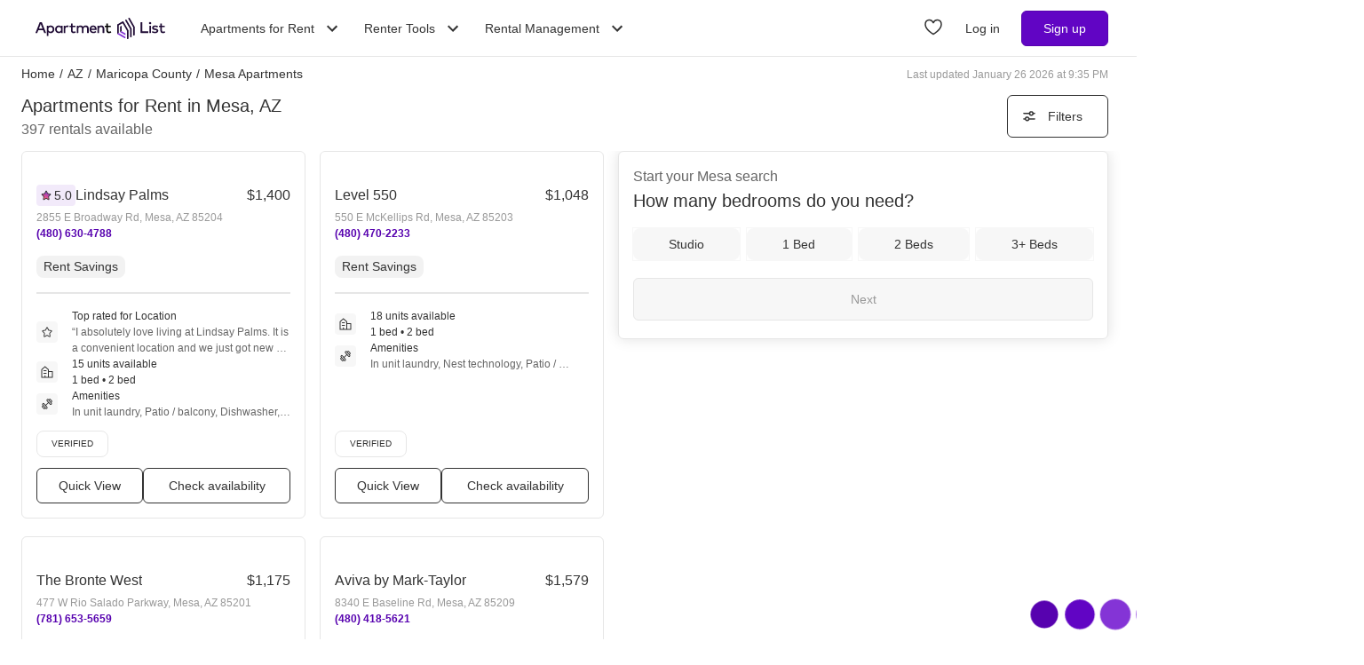

--- FILE ---
content_type: text/html; charset=utf-8
request_url: https://www.apartmentlist.com/az/mesa
body_size: 119967
content:
<!DOCTYPE html><html lang="en"><head><link crossorigin="use-credentials" href="https://cdn.apartmentlist.com" rel="preconnect"/><meta charSet="utf-8"/><meta content="IE=edge,chrome=1" http-equiv="X-UA-Compatible"/><meta content="DPR, Viewport-Width, Width, Save-Data" http-equiv="Accept-CH"/><meta content="width=device-width, initial-scale=1" name="viewport"/><meta content="Find top apartments in Mesa, AZ with less hassle! Apartment List&#x27;s personalized search, up-to-date prices, and photos make your apartment search easy." name="description"/><meta content="426526116605-b99nbe6sp91k9l1c5v65bnjukn3i3e0v.apps.googleusercontent.com" name="google-signin-client_id"/><link href="https://www.apartmentlist.com/az/mesa" rel="canonical"/><link href="https://www.apartmentlist.com/az/mesa/page-2" rel="next"/><meta content="index, follow" name="robots"/><meta content="max-image-preview:large" data-testid="max-image-preview" name="robots"/><meta content="F9E23399A50431AC31E3B0C6FD3802D2" name="msvalidate.01"/><link href="/__falcon__/static/shared/favicon.ico" rel="shortcut icon" type="image/x-icon"/><title>100 Best Apartments For Rent In Mesa, AZ (with verified reviews)!</title><meta content="app-id=659694038" name="apple-itunes-app"/><link href="/__falcon__/static/android_manifest.json" rel="manifest"/><link href="/__falcon__/static/shared/apple-icon-57x57.png" rel="apple-touch-icon" sizes="57x57"/><link href="/__falcon__/static/shared/apple-icon-60x60.png" rel="apple-touch-icon" sizes="60x60"/><link href="/__falcon__/static/shared/apple-icon-72x72.png" rel="apple-touch-icon" sizes="72x72"/><link href="/__falcon__/static/shared/apple-icon-76x76.png" rel="apple-touch-icon" sizes="76x76"/><link href="/__falcon__/static/shared/apple-icon-114x114.png" rel="apple-touch-icon" sizes="114x114"/><link href="/__falcon__/static/shared/apple-icon-120x120.png" rel="apple-touch-icon" sizes="120x120"/><link href="/__falcon__/static/shared/apple-icon-144x144.png" rel="apple-touch-icon" sizes="144x144"/><link href="/__falcon__/static/shared/apple-icon-152x152.png" rel="apple-touch-icon" sizes="152x152"/><link href="/__falcon__/static/shared/apple-icon-180x180.png" rel="apple-touch-icon" sizes="180x180"/><link href="/__falcon__/static/shared/android-icon-192x192.png" rel="icon" sizes="192x192" type="image/png"/><link href="/__falcon__/static/shared/favicon-32x32.png" rel="icon" sizes="32x32" type="image/png"/><link href="/__falcon__/static/shared/favicon-96x96.png" rel="icon" sizes="96x96" type="image/png"/><link href="/__falcon__/static/shared/favicon-16x16.png" rel="icon" sizes="16x16" type="image/png"/><meta content="#8434d6" name="msapplication-TileColor"/><meta content="/__falcon__/static/shared/ms-icon-144x144.png" name="msapplication-TileImage"/><script>
          window.dataLayer = window.dataLayer || []
          function gtag() {
            dataLayer.push(arguments)
          }

          gtag('consent', 'default', {"ad_storage":"granted","ad_user_data":"granted","ad_personalization":"granted","analytics_storage":"granted","functionality_storage":"granted","personalization_storage":"granted","security_storage":"granted","x_alist_business_customers":"granted"});</script><link as="image" fetchpriority="high" href="https://cdn.apartmentlist.com/image/upload/c_fill,dpr_auto,f_auto,g_center,h_160,q_auto,w_320/kslgaljd1rwjjux4uhvj.jpg" id="Lindsay Palms Link Photo Gallery 1" imageSizes="100vw, (min-width: 980px) 50vw" imageSrcSet="https://cdn.apartmentlist.com/image/upload/c_fill,dpr_auto,f_auto,g_center,h_160,q_auto,w_320/kslgaljd1rwjjux4uhvj.jpg 1x, https://cdn.apartmentlist.com/image/upload/c_fill,dpr_auto,f_auto,g_center,h_320,q_auto,w_640/kslgaljd1rwjjux4uhvj.jpg 2x" rel="preload"/><link as="image" fetchpriority="high" href="https://cdn.apartmentlist.com/image/upload/c_fill,dpr_auto,f_auto,g_center,h_160,q_auto,w_320/78deb94834f0023d1dd8de315048cbf8.jpg" id="Level 550 Link Photo Gallery 2" imageSizes="100vw, (min-width: 980px) 50vw" imageSrcSet="https://cdn.apartmentlist.com/image/upload/c_fill,dpr_auto,f_auto,g_center,h_160,q_auto,w_320/78deb94834f0023d1dd8de315048cbf8.jpg 1x, https://cdn.apartmentlist.com/image/upload/c_fill,dpr_auto,f_auto,g_center,h_320,q_auto,w_640/78deb94834f0023d1dd8de315048cbf8.jpg 2x" rel="preload"/><meta name="next-head-count" content="34"/><link rel="preload" href="/__falcon__/_next/static/css/e445ef5ae0409fa4.css" as="style"/><link rel="stylesheet" href="/__falcon__/_next/static/css/e445ef5ae0409fa4.css" data-n-g=""/><noscript data-n-css=""></noscript><script defer="" nomodule="" src="/__falcon__/_next/static/chunks/polyfills-c67a75d1b6f99dc8.js"></script><script defer="" src="/__falcon__/_next/static/chunks/9a623775-689da48420b3c7bb.js"></script><script defer="" src="/__falcon__/_next/static/chunks/fec483df-c0eebccfb024cdc1.js"></script><script defer="" src="/__falcon__/_next/static/chunks/1896-3ea891d09ee757c9.js"></script><script defer="" src="/__falcon__/_next/static/chunks/4855-5d7bd2122f6e3d0b.js"></script><script defer="" src="/__falcon__/_next/static/chunks/220-b793c24745d31e87.js"></script><script defer="" src="/__falcon__/_next/static/chunks/7633-f7e4bfc52d7c32f5.js"></script><script defer="" src="/__falcon__/_next/static/chunks/9990-acb501bb1838c4de.js"></script><script defer="" src="/__falcon__/_next/static/chunks/4930-82d0033defe95c67.js"></script><script defer="" src="/__falcon__/_next/static/chunks/3532-b8c2836ddc231848.js"></script><script defer="" src="/__falcon__/_next/static/chunks/664-4bc6eb57d4a4642a.js"></script><script defer="" src="/__falcon__/_next/static/chunks/3366-04c9fbc7bf29272a.js"></script><script defer="" src="/__falcon__/_next/static/chunks/8571-43750033a0ac27e3.js"></script><script defer="" src="/__falcon__/_next/static/chunks/9812-a049b9e1baf8e39e.js"></script><script defer="" src="/__falcon__/_next/static/chunks/8189-34f0f23bd3f52aed.js"></script><script defer="" src="/__falcon__/_next/static/chunks/6817-d8b9da3711105889.js"></script><script defer="" src="/__falcon__/_next/static/chunks/9180-0ed622cd2703b3f6.js"></script><script defer="" src="/__falcon__/_next/static/chunks/6763-5414e7f02905f2c1.js"></script><script defer="" src="/__falcon__/_next/static/chunks/5125-44ca9ca11e033c9a.js"></script><script defer="" src="/__falcon__/_next/static/chunks/4628-32b1bf03bef7e1a0.js"></script><script defer="" src="/__falcon__/_next/static/chunks/6659-88ff4920db78ee3b.js"></script><script defer="" src="/__falcon__/_next/static/chunks/6014-4126d6883638cc3a.js"></script><script defer="" src="/__falcon__/_next/static/chunks/5182-f23bf0e579d45e77.js"></script><script defer="" src="/__falcon__/_next/static/chunks/7691-529059c5b247fa02.js"></script><script defer="" src="/__falcon__/_next/static/chunks/8233.85b342e879703027.js"></script><script defer="" src="/__falcon__/_next/static/chunks/9121.b7fdd460ac10714d.js"></script><script defer="" src="/__falcon__/_next/static/chunks/8494.a7022a28adca661c.js"></script><script src="/__falcon__/_next/static/chunks/webpack-430811caff7169e7.js" defer=""></script><script src="/__falcon__/_next/static/chunks/framework-35e3937bed949186.js" defer=""></script><script src="/__falcon__/_next/static/chunks/main-4fc9aa8b75671497.js" defer=""></script><script src="/__falcon__/_next/static/chunks/pages/_app-325503c21ccd2f50.js" defer=""></script><script src="/__falcon__/_next/static/chunks/3393-2d42b253776e5d8a.js" defer=""></script><script src="/__falcon__/_next/static/chunks/4008-996728b915c9c4b0.js" defer=""></script><script src="/__falcon__/_next/static/chunks/6261-f75566fa41ebbbe4.js" defer=""></script><script src="/__falcon__/_next/static/chunks/2547-71924f4e224ff460.js" defer=""></script><script src="/__falcon__/_next/static/chunks/1802-95e53227bfec028c.js" defer=""></script><script src="/__falcon__/_next/static/chunks/2377-5b31e57573f9710f.js" defer=""></script><script src="/__falcon__/_next/static/chunks/786-55356efe17fd6a94.js" defer=""></script><script src="/__falcon__/_next/static/chunks/88-cd2b5452e617195b.js" defer=""></script><script src="/__falcon__/_next/static/chunks/pages/city/CityLandingEntryPage-55903be2dfaee8d7.js" defer=""></script><script src="/__falcon__/_next/static/EMfd9GcK68HjymSruaVxV/_buildManifest.js" defer=""></script><script src="/__falcon__/_next/static/EMfd9GcK68HjymSruaVxV/_ssgManifest.js" defer=""></script><style data-emotion="css-global 1wkk1oo">html{-webkit-font-smoothing:antialiased;-moz-osx-font-smoothing:grayscale;box-sizing:border-box;-webkit-text-size-adjust:100%;}*,*::before,*::after{box-sizing:inherit;}strong,b{font-weight:700;}body{margin:0;color:#333333;font-size:14px;height:100%;line-height:1.5;font-family:"Helvetica Neue",Roboto,Helvetica,Arial,sans-serif;font-weight:400;background-color:#ffffff;}@media print{body{background-color:#ffffff;}}body::backdrop{background-color:#ffffff;}:root{--navbar-height:55px;--total-navbar-height:55px;--footer-nav-height:72px;--total-footer-nav-height:72px;}html{border:0;border-style:solid;margin:0;padding:0;vertical-align:baseline;-webkit-font-smoothing:auto;-moz-osx-font-smoothing:auto;}body{border:0;border-style:solid;margin:0;padding:0;vertical-align:baseline;}div{border:0;border-style:solid;margin:0;padding:0;vertical-align:baseline;}span{border:0;border-style:solid;margin:0;padding:0;vertical-align:baseline;}iframe{border:0;border-style:solid;margin:0;padding:0;vertical-align:baseline;}h1{border:0;border-style:solid;margin:0;padding:0;vertical-align:baseline;font:inherit;font-family:'Helvetica Neue','Roboto',Helvetica,Arial,sans-serif;}h2{border:0;border-style:solid;margin:0;padding:0;vertical-align:baseline;font:inherit;font-family:'Helvetica Neue','Roboto',Helvetica,Arial,sans-serif;}h3{border:0;border-style:solid;margin:0;padding:0;vertical-align:baseline;font:inherit;font-family:'Helvetica Neue','Roboto',Helvetica,Arial,sans-serif;}h4{border:0;border-style:solid;margin:0;padding:0;vertical-align:baseline;font:inherit;font-family:'Helvetica Neue','Roboto',Helvetica,Arial,sans-serif;}h5{border:0;border-style:solid;margin:0;padding:0;vertical-align:baseline;font:inherit;font-family:'Helvetica Neue','Roboto',Helvetica,Arial,sans-serif;}h6{border:0;border-style:solid;margin:0;padding:0;vertical-align:baseline;font:inherit;font-family:'Helvetica Neue','Roboto',Helvetica,Arial,sans-serif;}p{border:0;border-style:solid;margin:0;padding:0;vertical-align:baseline;}ol{border:0;border-style:solid;margin:0;padding:0;vertical-align:baseline;list-style:none;}ul{border:0;border-style:solid;margin:0;padding:0;vertical-align:baseline;list-style:none;}a{color:#333333;font-weight:400;}button{border:0;border-style:solid;margin:0;padding:0;vertical-align:baseline;color:inherit;font-family:'Helvetica Neue','Roboto',Helvetica,Arial,sans-serif;}sup{border:0;border-style:solid;margin:0;padding:0;vertical-align:baseline;}</style><style data-emotion="css-global adz3n1">.carousel .control-arrow,.carousel.carousel-slider .control-arrow{position:absolute;z-index:2;top:20px;background:none;border:0;font-size:32px;cursor:pointer;}.carousel .control-arrow:before,.carousel.carousel-slider .control-arrow:before{margin:0 5px;display:inline-block;border-top:8px solid transparent;border-bottom:8px solid transparent;content:'';}.carousel .control-disabled.control-arrow{opacity:0;-webkit-filter:alpha(opacity=0);filter:alpha(opacity=0);cursor:inherit;display:none;}.carousel .control-prev.control-arrow{left:0;}.carousel .control-next.control-arrow{right:0;}.carousel{position:relative;width:100%;}.carousel *{-webkit-box-sizing:border-box;-moz-box-sizing:border-box;box-sizing:border-box;}.carousel img{width:100%;display:inline-block;pointer-events:none;}.carousel .carousel{position:relative;}.carousel .control-arrow{outline:0;border:0;background:none;top:50%;margin-top:-13px;font-size:18px;}.carousel .thumbs-wrapper{margin:20px;overflow:hidden;}.carousel .thumbs{-webkit-transition:all 0.15s ease-in;-moz-transition:all 0.15s ease-in;-ms-transition:all 0.15s ease-in;-o-transition:all 0.15s ease-in;-webkit-transition:all 0.15s ease-in;transition:all 0.15s ease-in;-webkit-transform:translate3d(0, 0, 0);-moz-transform:translate3d(0, 0, 0);-ms-transform:translate3d(0, 0, 0);-o-transform:translate3d(0, 0, 0);-webkit-transform:translate3d(0, 0, 0);-moz-transform:translate3d(0, 0, 0);-ms-transform:translate3d(0, 0, 0);transform:translate3d(0, 0, 0);position:relative;list-style:none;white-space:nowrap;}.carousel .thumb{-webkit-transition:border 0.15s ease-in;-moz-transition:border 0.15s ease-in;-ms-transition:border 0.15s ease-in;-o-transition:border 0.15s ease-in;-webkit-transition:border 0.15s ease-in;transition:border 0.15s ease-in;display:inline-block;width:80px;margin-right:6px;white-space:nowrap;overflow:hidden;border:3px solid #fff;padding:2px;}.carousel .thumb:focus{border:3px solid #ccc;outline:none;}.carousel .thumb.selected,.carousel .thumb:hover{border:3px solid #333;}.carousel .thumb img{vertical-align:top;}.carousel.carousel-slider{position:relative;margin:0;overflow:hidden;}.carousel.carousel-slider .control-arrow{top:0;color:#fff;font-size:26px;bottom:0;margin-top:0;padding:15px;}.carousel .slider-wrapper{overflow:hidden;margin:auto;width:100%;-webkit-transition:height 0.15s ease-in;-moz-transition:height 0.15s ease-in;-ms-transition:height 0.15s ease-in;-o-transition:height 0.15s ease-in;-webkit-transition:height 0.15s ease-in;transition:height 0.15s ease-in;}.carousel .slider-wrapper.axis-horizontal .slider{-ms-box-orient:horizontal;display:-webkit-box;display:-moz-box;display:-ms-flexbox;display:-webkit-box;display:-webkit--moz-flex;display:-ms--moz-flexbox;display:-moz-flex;display:-webkit-box;display:-webkit--webkit-flex;display:-ms--webkit-flexbox;display:-webkit-flex;display:-webkit-box;display:-webkit-flex;display:-ms-flexbox;display:flex;}.carousel .slider-wrapper.axis-horizontal .slider .slide{-webkit-flex-direction:column;-ms-flex-direction:column;flex-direction:column;-webkit-box-flex-flow:column;-webkit-flex-flow:column;-ms-flex-flow:column;flex-flow:column;}.carousel .slider-wrapper.axis-vertical{-ms-box-orient:horizontal;display:-webkit-box;display:-moz-box;display:-ms-flexbox;display:-webkit-box;display:-webkit--moz-flex;display:-ms--moz-flexbox;display:-moz-flex;display:-webkit-box;display:-webkit--webkit-flex;display:-ms--webkit-flexbox;display:-webkit-flex;display:-webkit-box;display:-webkit-flex;display:-ms-flexbox;display:flex;}.carousel .slider-wrapper.axis-vertical .slider{-webkit-flex-direction:column;-webkit-flex-direction:column;-ms-flex-direction:column;flex-direction:column;}.carousel .slider{margin:0;padding:0;position:relative;list-style:none;width:100%;}.carousel .slider.animated{-webkit-transition:all 0.35s ease-in-out;-moz-transition:all 0.35s ease-in-out;-ms-transition:all 0.35s ease-in-out;-o-transition:all 0.35s ease-in-out;-webkit-transition:all 0.35s ease-in-out;transition:all 0.35s ease-in-out;}.carousel .slide{min-width:100%;margin:0;position:relative;text-align:center;background:#eef3f5;}.carousel .slide img{width:100%;vertical-align:top;border:0;}.carousel .slide iframe{display:inline-block;width:calc(100% - 80px);margin:0 40px 40px;border:0;}.carousel .slide .legend{-webkit-transition:all 0.5s ease-in-out;-moz-transition:all 0.5s ease-in-out;-ms-transition:all 0.5s ease-in-out;-o-transition:all 0.5s ease-in-out;-webkit-transition:all 0.5s ease-in-out;transition:all 0.5s ease-in-out;position:absolute;bottom:40px;left:50%;margin-left:-45%;width:90%;border-radius:10px;background:#000;color:#fff;padding:10px;font-size:12px;text-align:center;opacity:0.25;-webkit-transition:opacity 0.35s ease-in-out;-moz-transition:opacity 0.35s ease-in-out;-ms-transition:opacity 0.35s ease-in-out;-o-transition:opacity 0.35s ease-in-out;-webkit-transition:opacity 0.35s ease-in-out;transition:opacity 0.35s ease-in-out;}.carousel .control-dots{position:absolute;bottom:0;margin:10px 0;text-align:center;width:100%;}@media (min-width: 960px){.carousel .control-dots{bottom:0;}}.carousel .control-dots .dot{-webkit-transition:opacity 0.25s ease-in;-moz-transition:opacity 0.25s ease-in;-ms-transition:opacity 0.25s ease-in;-o-transition:opacity 0.25s ease-in;-webkit-transition:opacity 0.25s ease-in;transition:opacity 0.25s ease-in;opacity:0.3;-webkit-filter:alpha(opacity=30);filter:alpha(opacity=30);box-shadow:1px 1px 2px rgba(0, 0, 0, 0.9);background:#fff;border-radius:50%;width:8px;height:8px;cursor:pointer;display:inline-block;margin:0 8px;}.carousel .control-dots .dot.selected,.carousel .control-dots .dot:hover{opacity:1;-webkit-filter:alpha(opacity=100);filter:alpha(opacity=100);}.carousel .carousel-status{background:#0000007a;border-radius:4px;min-width:70px;width:-webkit-fit-content;width:-moz-fit-content;width:fit-content;max-width:86px;text-align:center;position:absolute;top:auto;margin-bottom:0;bottom:8px;right:8px;padding:4px 8px;font-size:14px;font-weight:500;color:#fff;z-index:10;}.carousel:hover .slide .legend{opacity:1;}</style><style data-emotion="css-global 14okaou">:root{--total-footer-nav-height:72px;}</style><style data-emotion="css-global 12cf9kx">@media screen and (min-width: 980px){:root{--total-navbar-height:64px;--navbar-height:64px;}}</style><style data-emotion="css vubbuv mij1z 131espl 1slubt3 j2u88l 1jx6m4p xdytds 1akd5he cjc4wa 1b27un3 1dy4bw 1mxrnjj 16f7zmk 16b3gix 1rfnw36">.css-vubbuv{-webkit-user-select:none;-moz-user-select:none;-ms-user-select:none;user-select:none;width:1em;height:1em;display:inline-block;fill:currentColor;-webkit-flex-shrink:0;-ms-flex-negative:0;flex-shrink:0;-webkit-transition:fill 200ms cubic-bezier(0.4, 0, 0.2, 1) 0ms;transition:fill 200ms cubic-bezier(0.4, 0, 0.2, 1) 0ms;font-size:1.5rem;}.css-mij1z{-webkit-user-select:none;-moz-user-select:none;-ms-user-select:none;user-select:none;width:1em;height:1em;display:inline-block;fill:currentColor;-webkit-flex-shrink:0;-ms-flex-negative:0;flex-shrink:0;-webkit-transition:fill 200ms cubic-bezier(0.4, 0, 0.2, 1) 0ms;transition:fill 200ms cubic-bezier(0.4, 0, 0.2, 1) 0ms;font-size:1.5rem;height:13px;margin-top:1px;width:13px;color:#333333;}.css-131espl{display:-webkit-inline-box;display:-webkit-inline-flex;display:-ms-inline-flexbox;display:inline-flex;-webkit-align-items:center;-webkit-box-align:center;-ms-flex-align:center;align-items:center;-webkit-box-pack:center;-ms-flex-pack:center;-webkit-justify-content:center;justify-content:center;position:relative;box-sizing:border-box;-webkit-tap-highlight-color:transparent;background-color:transparent;outline:0;border:0;margin:0;border-radius:0;padding:0;cursor:pointer;-webkit-user-select:none;-moz-user-select:none;-ms-user-select:none;user-select:none;vertical-align:middle;-moz-appearance:none;-webkit-appearance:none;-webkit-text-decoration:none;text-decoration:none;color:inherit;border-style:solid;}.css-131espl::-moz-focus-inner{border-style:none;}.css-131espl.Mui-disabled{pointer-events:none;cursor:default;}@media print{.css-131espl{-webkit-print-color-adjust:exact;color-adjust:exact;}}.css-1slubt3{background-color:rgba(0, 0, 0, 0);}.css-j2u88l{-webkit-column-width:auto;column-width:auto;-webkit-column-count:1;column-count:1;}@media screen and (min-width: 600px){.css-j2u88l{-webkit-column-count:1;column-count:1;}}@media screen and (min-width: 980px){.css-j2u88l{-webkit-column-count:2;column-count:2;}}@media screen and (min-width: 1200px){.css-j2u88l{-webkit-column-count:2;column-count:2;}}.css-1jx6m4p{display:inline-block;font-weight:400;margin-bottom:20px;-webkit-text-decoration:none;text-decoration:none;text-transform:none;}.css-1jx6m4p:hover,.css-1jx6m4p:focus{color:inherit;-webkit-text-decoration:inherit;text-decoration:inherit;}@media (min-width:980px){.css-1jx6m4p{margin-bottom:10px;}}.css-xdytds{height:400px;width:100%;}.css-1akd5he{background:#f2eafa;border-radius:50%;height:68px;padding:5px;text-align:center;width:68px;}.css-cjc4wa{background:#af79e9;border-radius:50%;height:58px;padding:5px;text-align:center;width:58px;}.css-1b27un3{background:#8434d6;border-radius:50%;height:48px;padding-top:10px;text-align:center;width:48px;}.css-1dy4bw{background-color:#39274c;max-height:261px;overflow:hidden;position:relative;width:100%;z-index:0;}.css-1mxrnjj{background-color:#af79e9;border-radius:50%;height:70px;left:4px;opacity:0.3;position:absolute;top:6px;width:70px;z-index:-1;}.css-16f7zmk{background-color:#af79e9;height:290px;left:calc(100% - 120px);opacity:0.3;position:absolute;top:calc(100% - 80px);-webkit-transform:rotate(135deg);-moz-transform:rotate(135deg);-ms-transform:rotate(135deg);transform:rotate(135deg);width:290px;z-index:-1;}.css-16b3gix h1,.css-16b3gix .renter-survey-header,.css-16b3gix p,.css-16b3gix ul{display:block;padding-bottom:12px;}.css-16b3gix .renter-survey-header{font-size:25px;}.css-16b3gix h2:not(.renter-survey-header){margin:20px 0 12px;}.css-16b3gix strong{color:#333333;font-weight:700;}.css-16b3gix em{font-style:italic;}.css-16b3gix ul{display:block;list-style-type:disc;list-style-type:disc;margin-block-start:1em;margin-block-end:1em;-webkit-margin-start:0px;margin-inline-start:0px;-webkit-margin-end:0px;margin-inline-end:0px;-webkit-padding-start:40px;padding-inline-start:40px;}.css-16b3gix li{padding-bottom:4px;}.css-16b3gix a{text-underline-offset:2px;font-weight:500;}.css-16b3gix h1{margin-top:0;font-size:25px;}.css-16b3gix hr{margin:0;position:relative;top:30px;}@media (min-width:600px){.css-16b3gix{padding:0 0 30px 0;}.css-16b3gix .separator{border-bottom:1px solid #e6e6e6;}.css-16b3gix .subGuides{padding:0 100px;}}@media (min-width:1200px){.css-16b3gix{margin:auto;max-width:1600px;}}.css-1rfnw36{display:-webkit-box;display:-webkit-flex;display:-ms-flexbox;display:flex;-webkit-box-pack:center;-ms-flex-pack:center;-webkit-justify-content:center;justify-content:center;-webkit-align-content:center;-ms-flex-line-pack:center;align-content:center;-webkit-box-flex-wrap:wrap;-webkit-flex-wrap:wrap;-ms-flex-wrap:wrap;flex-wrap:wrap;}@media (min-width:600px){.css-1rfnw36{-webkit-box-pack:left;-ms-flex-pack:left;-webkit-justify-content:left;justify-content:left;}}</style></head><body><div id="__next"><div class="min-h-dvh md:min-h-[auto]"><main><div class="min-h-dvh"><div name="listingsScrollPoint"></div><div class="sticky top-0 z-[1011] border-b-[0.5px] border-smoke-darker bg-white px-4 py-5 map:hidden"><div class="text-caption text-slate-light">Start your <!-- -->Mesa<!-- --> search</div><div class="text-subheading-medium text-slate">How many bedrooms do you need?</div><div class="flex flex-row items-center pt-5"><div class="flex w-full flex-row justify-between"><button aria-label="Studio" class="flex cursor-pointer items-center justify-center gap-x-2 rounded-lg px-4 font-sans leading-5 text-slate outline outline-1 hover:outline-smoke-darkest [@media(hover:hover)]:hover:outline-2 py-2 bg-smoke outline-smoke focus:ring-2 focus:ring-slate w-full" data-testid="Studio" type="button"><span class="whitespace-nowrap text-subheading-small">Studio</span></button><button aria-label="1 Bed" class="flex cursor-pointer items-center justify-center gap-x-2 rounded-lg px-4 font-sans leading-5 text-slate outline outline-1 hover:outline-smoke-darkest [@media(hover:hover)]:hover:outline-2 py-2 bg-smoke outline-smoke focus:ring-2 focus:ring-slate ml-3 w-full" data-testid="1 Bed" type="button"><span class="whitespace-nowrap text-subheading-small">1</span></button><button aria-label="2 Beds" class="flex cursor-pointer items-center justify-center gap-x-2 rounded-lg px-4 font-sans leading-5 text-slate outline outline-1 hover:outline-smoke-darkest [@media(hover:hover)]:hover:outline-2 py-2 bg-smoke outline-smoke focus:ring-2 focus:ring-slate ml-3 w-full" data-testid="2 Beds" type="button"><span class="whitespace-nowrap text-subheading-small">2</span></button><button aria-label="3+ Beds" class="flex cursor-pointer items-center justify-center gap-x-2 rounded-lg px-4 font-sans leading-5 text-slate outline outline-1 hover:outline-smoke-darkest [@media(hover:hover)]:hover:outline-2 py-2 bg-smoke outline-smoke focus:ring-2 focus:ring-slate ml-3 w-full" data-testid="3+ Beds" type="button"><span class="whitespace-nowrap text-subheading-small">3+</span></button></div><button aria-label="Next" class="ml-2 h-10 w-11 cursor-pointer rounded-full bg-purple hover:border-2 hover:border-purple hover:bg-purple-light focus:ring-2 focus:ring-slate" type="submit"><svg class="MuiSvgIcon-root MuiSvgIcon-fontSizeMedium css-vubbuv" focusable="false" aria-hidden="true" viewBox="0 0 24 24" data-testid="ArrowForwardIcon" style="color:white;margin-top:2px"><path d="m12 4-1.41 1.41L16.17 11H4v2h12.17l-5.58 5.59L12 20l8-8z"></path></svg></button></div></div><div class="relative my-0 flex h-7 max-w-[1600px] flex-wrap justify-between pt-1 mx-auto px-4 md:top-[--total-navbar-height] min-[1159px]:px-6"><div class="flex flex-wrap justify-between overflow-hidden h-6 md:w-[calc(100%-8px)] min-[1159px]:w-full lg:w-[calc(100%-8px)]"><nav aria-label="Breadcrumbs"><ol class="mr-[50px] flex items-center truncate font-medium sm:mr-0 [&amp;_a]:font-normal [&amp;_a]:text-slate hover:[&amp;_a]:cursor-pointer hover:[&amp;_a]:underline"><li class="mx-0 my-[5px] flex flex-row whitespace-nowrap capitalize no-underline [&amp;_a]:no-underline" data-testid="crumb-0"><a href="/"><div class=""><span>Home</span><meta content="1"/></div></a><span class="mx-[5px]">/</span></li><li class="mx-0 my-[5px] flex flex-row whitespace-nowrap capitalize no-underline [&amp;_a]:no-underline" data-testid="crumb-1"><a href="/az"><div class=""><span>AZ</span><meta content="2"/></div></a><span class="mx-[5px]">/</span></li><li class="mx-0 my-[5px] flex flex-row whitespace-nowrap capitalize no-underline [&amp;_a]:no-underline" data-testid="crumb-2"><a href="/az/maricopa-county"><div class=""><span>Maricopa County</span><meta content="3"/></div></a><span class="mx-[5px]">/</span></li><li class="mx-0 my-[5px] flex flex-row whitespace-nowrap capitalize no-underline [&amp;_a]:no-underline shrink-[2000] truncate" data-testid="crumb-3"><span><div class="shrink-[2000] truncate"><span>Mesa Apartments</span><meta content="4"/></div></span></li></ol></nav><div class="hidden self-center text-caption text-slate-lighter before:mr-1 md:block">Last updated January 26 2026 at 9:35 PM</div></div></div><div class="relative top-0 z-sticky-nav mx-auto flex flex-wrap items-center bg-white px-4 py-3 [--filter-sort-width:126px] max-[360px]:[--filter-sort-width:72px] map:sticky md:top-[calc(var(--total-navbar-height)-1px)] md:mr-0 md:mt-[--total-navbar-height] md:max-w-[1600px] md:border-none md:[--filter-sort-width:328px] min-[1159px]:px-6 lg:mx-auto"><div class="order-1 mb-0 flex grow flex-col justify-start min-[1280px]:items-baseline" data-testid="title-and-subtitle"><h1 class="text-subheading-medium map:text-subheading-large md:mr-2">Apartments for Rent in Mesa, AZ</h1><span class="text-caption-bold text-slate-light map:text-subheading-medium" data-testid="subtitle">397<!-- --> <!-- -->rentals available</span></div><div class="order-2 flex w-fit flex-row flex-nowrap items-center justify-end gap-3 min-[980px]:pr-2 min-[1159px]:pr-0 min-[1200px]:pr-2 min-[1280px]:order-3"><button class="flex h-12 min-w-[48px] cursor-pointer items-center justify-center overflow-hidden rounded-[6px] border border-slate bg-white px-4 text-subheading-small hover:!border-slate hover:!bg-smoke focus-visible:outline-blue-dark" type="button"><svg class="stroke-slate" fill="none" height="16" viewBox="0 0 16 16" width="16" xmlns="http://www.w3.org/2000/svg"><path d="M13 4.66992L14 4.66992" stroke-linecap="round" stroke-width="1.5"></path><path d="M2 4.66992H8" stroke-linecap="round" stroke-width="1.5"></path><path d="M12.2498 4.83366C12.2498 5.89221 11.3917 6.75033 10.3332 6.75033C9.27462 6.75033 8.4165 5.89221 8.4165 4.83366C8.4165 3.77511 9.27462 2.91699 10.3332 2.91699C11.3917 2.91699 12.2498 3.77511 12.2498 4.83366Z" stroke-width="1.5"></path><path d="M3 10.9971L2 10.9971" stroke-linecap="round" stroke-width="1.5"></path><path d="M14 10.9971L8 10.9971" stroke-linecap="round" stroke-width="1.5"></path><path d="M3.75016 10.8333C3.75016 9.77479 4.60828 8.91667 5.66683 8.91667C6.72538 8.91667 7.5835 9.77479 7.5835 10.8333C7.5835 11.8919 6.72538 12.75 5.66683 12.75C4.60828 12.75 3.75016 11.8919 3.75016 10.8333Z" stroke-width="1.5"></path></svg><div class="w-16 text-center max-[360px]:hidden">Filters</div></button></div></div><div class="flex w-full items-stretch justify-between pb-6 min-[800px]:pr-4 min-[1159px]:px-6 lg:mx-auto lg:my-0 lg:max-w-[1600px]"><div class="mt-[-8px] min-h-[400px] w-full grow min-[800px]:w-1/2 md:grow-0 min-[1200px]:w-2/3"><div class="pl-4 min-[1159px]:pl-0"><div class="flex min-h-[400px] flex-col p-0 text-left"><div class="group relative mt-2 after:clear-both after:table after:content-[&quot;&quot;]" data-testid="listings-column"><ul class="flex flex-wrap"><li class="w-full list-none pr-4 min-[600px]:w-1/2 min-[800px]:w-full min-[1159px]:w-full lg:w-1/2"><div class="h-full pb-5"><div class="group h-[calc(100%-20px)] h-full" data-is-active="false"><article class="flex h-full flex-col rounded-md border border-smoke-darker bg-white hover:cursor-pointer hover:border-purple" data-testid="listing-card"><div class="flex size-full flex-col no-underline"><div class=""><div class="relative h-full overflow-hidden p-2"><div class="group relative inline-block h-fit w-full overflow-hidden"><div class="LazyLoad aspect-[2/1]" style="height:100%;width:100%"></div><button aria-label="Save to your list of favorites" class="absolute z-over-listing-tag-dropdown flex size-10 cursor-pointer items-center justify-center rounded-[4px] bg-slate text-[24px] text-white hover:opacity-80 right-2 top-2 opacity-70" type="button"><svg class="MuiSvgIcon-root MuiSvgIcon-fontSizeMedium css-vubbuv" focusable="false" aria-hidden="true" viewBox="0 0 24 24" data-testid="FavoriteBorderIcon"><path d="M16.5 3c-1.74 0-3.41.81-4.5 2.09C10.91 3.81 9.24 3 7.5 3 4.42 3 2 5.42 2 8.5c0 3.78 3.4 6.86 8.55 11.54L12 21.35l1.45-1.32C18.6 15.36 22 12.28 22 8.5 22 5.42 19.58 3 16.5 3zm-4.4 15.55-.1.1-.1-.1C7.14 14.24 4 11.39 4 8.5 4 6.5 5.5 5 7.5 5c1.54 0 3.04.99 3.57 2.36h1.87C13.46 5.99 14.96 5 16.5 5c2 0 3.5 1.5 3.5 3.5 0 2.89-3.14 5.74-7.9 10.05z"></path></svg></button><button aria-label="Previous image" class="z-10 absolute left-0 top-0 flex h-full w-8 items-center justify-start bg-transparent bg-prev-arrow-gradient pl-1 opacity-0 transition-opacity hover:cursor-pointer focus:opacity-100 group-hover:opacity-100" name="prev" type="button"><svg class="MuiSvgIcon-root MuiSvgIcon-fontSizeMedium text-white scale-[2.0] css-vubbuv" focusable="false" aria-hidden="true" viewBox="0 0 24 24" data-testid="ChevronLeftIcon"><path d="M15.41 7.41 14 6l-6 6 6 6 1.41-1.41L10.83 12z"></path></svg></button><button aria-label="Next image" class="z-10 absolute right-0 top-0 flex h-full w-8 items-center justify-end bg-transparent bg-next-arrow-gradient pr-1 opacity-0 transition-opacity hover:cursor-pointer focus:opacity-100 group-hover:opacity-100" type="button"><svg class="MuiSvgIcon-root MuiSvgIcon-fontSizeMedium text-white scale-[2.0] css-vubbuv" focusable="false" aria-hidden="true" viewBox="0 0 24 24" data-testid="ChevronRightIcon"><path d="M10 6 8.59 7.41 13.17 12l-4.58 4.59L10 18l6-6z"></path></svg></button></div></div></div><div class="flex flex-1 flex-col justify-between px-4"><div class="flex flex-col"><div class="flex w-full items-center justify-between gap-2"><div class="max-w-[80%] overflow-hidden"><div class="mb-1 flex flex-row gap-2"><div class="flex items-center space-x-0.5 rounded bg-purple-lighter px-1"><svg viewBox="0 0 24 24" fill="none" xmlns="http://www.w3.org/2000/svg" aria-label="Overall rating" height="14" width="14"><path d="m12.621 4.403 1.962 4.13a.651.651 0 0 0 .203.263c.089.067.193.11.303.122l4.33.67c.125.016.243.07.34.154.098.084.17.195.209.32a.723.723 0 0 1-.18.722l-3.12 3.228a.709.709 0 0 0-.197.617l.752 4.542a.735.735 0 0 1-.04.387.704.704 0 0 1-.23.307.662.662 0 0 1-.717.052l-3.899-2.148a.703.703 0 0 0-.641 0l-3.898 2.148a.655.655 0 0 1-.717-.052.704.704 0 0 1-.23-.306.735.735 0 0 1-.04-.388l.752-4.592a.71.71 0 0 0-.197-.618l-3.158-3.178a.723.723 0 0 1-.17-.736.694.694 0 0 1 .223-.319.65.65 0 0 1 .354-.14l4.33-.67a.614.614 0 0 0 .302-.122.652.652 0 0 0 .204-.264l1.961-4.13a.687.687 0 0 1 .246-.293.646.646 0 0 1 .717 0 .687.687 0 0 1 .246.294Z" fill="url(#hue_star_svg__a)"></path><path fill-rule="evenodd" clip-rule="evenodd" d="M11.825 3.018a1.397 1.397 0 0 0-.923.557c-.084.119-.358.675-1.144 2.324A1179.92 1179.92 0 0 1 8.72 8.076c-.003.005-1.046.169-2.319.365-2.281.351-2.45.382-2.63.48-.55.301-.86.948-.748 1.56.038.211.128.442.23.595.052.077.697.738 1.744 1.787.913.916 1.668 1.676 1.676 1.689.01.013-.156 1.062-.374 2.383-.354 2.135-.391 2.383-.393 2.6-.001.258.02.366.12.603.155.37.475.669.863.806.14.05.183.055.435.056.258.001.292-.003.434-.055.087-.032 1.04-.543 2.197-1.18a160.423 160.423 0 0 1 2.063-1.123c.01 0 .938.506 2.062 1.124 1.156.635 2.112 1.148 2.198 1.18.142.05.175.055.434.054.252-.001.295-.007.434-.056.224-.079.403-.197.581-.382.129-.133.173-.197.247-.353.127-.271.158-.405.155-.683-.002-.204-.047-.5-.393-2.57l-.39-2.34 1.662-1.714c1.737-1.791 1.799-1.86 1.894-2.125a1.532 1.532 0 0 0-.264-1.53 1.537 1.537 0 0 0-.716-.447c-.053-.012-1.111-.178-2.352-.37-1.49-.229-2.26-.355-2.265-.371-.004-.014-.472-.997-1.039-2.185-.716-1.5-1.061-2.202-1.13-2.297a1.393 1.393 0 0 0-.945-.56.954.954 0 0 0-.366.001Zm-.131 2.223C10.492 7.783 9.93 8.937 9.84 9.05a1.403 1.403 0 0 1-.678.474c-.07.021-1.133.193-2.36.381a142.99 142.99 0 0 0-2.262.357c-.023.01.376.421 1.61 1.66.902.904 1.673 1.69 1.713 1.748.104.145.187.324.236.506.082.306.082.306-.349 2.917a140.236 140.236 0 0 0-.38 2.367c.005.005.885-.472 1.956-1.061s2.008-1.1 2.082-1.135a1.3 1.3 0 0 1 .609-.133 1.3 1.3 0 0 1 .608.133c.075.036 1.012.546 2.083 1.135 1.07.589 1.95 1.066 1.955 1.061.005-.005-.164-1.052-.375-2.327-.212-1.275-.39-2.37-.398-2.432-.029-.258.067-.639.226-.894.064-.103.443-.507 1.504-1.604.78-.806 1.522-1.57 1.65-1.7.127-.13.226-.239.221-.243-.005-.004-.995-.16-2.201-.344a103.713 103.713 0 0 1-2.357-.377 1.374 1.374 0 0 1-.74-.489c-.09-.114-.65-1.268-1.852-3.81a11.714 11.714 0 0 0-.324-.658c-.007 0-.153.296-.324.658Z" fill="#333"></path><defs><linearGradient id="hue_star_svg__a" x1="12" y1="20" x2="17.296" y2="6.004" gradientUnits="userSpaceOnUse"><stop stop-color="#FC5D77"></stop><stop offset="1" stop-color="#8434D6"></stop></linearGradient></defs></svg><span class="text-subheading-small">5.0</span></div><h3 class="text-subheading-medium no-underline truncate">Lindsay Palms</h3></div></div><span class="mb-1 text-base font-medium text-slate">$1,400</span></div><address class="text-caption not-italic text-slate-lighter truncate whitespace-nowrap">2855 E Broadway Rd, Mesa, AZ 85204</address><a aria-label="Call Lindsay Palms at (480) 630-4788" class="m-0 w-fit cursor-pointer border-none bg-transparent p-0 text-caption font-bold text-purple-darker no-underline hover:underline group-loading:hidden" href="tel:+14806304788">(480) 630-4788</a><div class="mt-4 flex flex-row flex-wrap gap-2" data-testid="card-badges-section"><div class="relative z-foreground flex items-center justify-center whitespace-nowrap rounded-lg text-subheading-small leading-tight [&amp;_svg]:size-4 gap-x-1 px-2 py-1 bg-smoke-dark text-slate">Rent Savings</div></div><div><hr class="my-4 border border-smoke-darker"/></div><div class="flex flex-col gap-2"><div class="group-loading:loading-darker flex items-center"><div class="group-loading:loading-darker relative flex size-6 min-w-6 items-center justify-center rounded bg-smoke mr-4"><svg viewBox="0 0 16 17" fill="none" xmlns="http://www.w3.org/2000/svg" aria-hidden="true" height="16" width="16"><path fill-rule="evenodd" clip-rule="evenodd" d="M7.883 2.512a.931.931 0 0 0-.615.371c-.056.08-.239.45-.762 1.55l-.692 1.45c-.002.004-.698.113-1.546.244-1.521.235-1.634.255-1.754.32a1 1 0 0 0-.499 1.04c.026.141.085.295.154.397.034.051.464.492 1.162 1.191.61.611 1.112 1.118 1.118 1.126.006.009-.104.708-.25 1.589-.236 1.423-.26 1.589-.261 1.734a.824.824 0 0 0 .08.402.983.983 0 0 0 .575.537c.093.033.122.036.29.037.172 0 .194-.002.289-.037.058-.02.693-.361 1.465-.786.75-.412 1.368-.749 1.375-.749.006 0 .625.337 1.375.75.77.423 1.407.764 1.465.785.094.035.117.038.289.037.168 0 .197-.005.29-.037a.96.96 0 0 0 .387-.255.717.717 0 0 0 .165-.236.864.864 0 0 0 .103-.455c-.001-.136-.031-.333-.262-1.713l-.26-1.56 1.108-1.142c1.158-1.195 1.2-1.24 1.263-1.418a1.022 1.022 0 0 0-.176-1.02 1.025 1.025 0 0 0-.478-.298c-.035-.007-.74-.118-1.568-.245-.993-.153-1.506-.238-1.51-.248-.002-.01-.314-.665-.692-1.457-.478-1-.708-1.468-.753-1.532a.929.929 0 0 0-.63-.372.636.636 0 0 0-.245 0Zm-.087 1.482C6.995 5.689 6.62 6.458 6.56 6.534a.935.935 0 0 1-.452.316c-.047.014-.755.129-1.574.254-.818.126-1.496.233-1.508.238-.015.007.25.281 1.073 1.106a52.531 52.531 0 0 1 1.143 1.166c.069.096.124.216.157.338.055.204.055.204-.232 1.944a93.29 93.29 0 0 0-.254 1.578c.003.003.59-.315 1.304-.707.714-.393 1.339-.733 1.388-.757a.867.867 0 0 1 .406-.089c.157 0 .272.025.405.09.05.023.675.363 1.389.756.714.392 1.3.71 1.304.707.003-.003-.11-.701-.25-1.551-.142-.85-.261-1.58-.266-1.621-.02-.173.045-.426.15-.597.044-.068.296-.338 1.003-1.069a407.04 407.04 0 0 1 1.1-1.133c.085-.086.151-.16.148-.162-.003-.003-.664-.107-1.468-.23a69.218 69.218 0 0 1-1.57-.25.917.917 0 0 1-.494-.327c-.06-.076-.434-.845-1.235-2.54a7.815 7.815 0 0 0-.216-.439c-.005 0-.102.198-.216.439Z" fill="#333"></path></svg></div><dl class="group-loading:loading-darker my-0 flex flex-col gap-1"><dt class="text-caption-bold">Top rated for Location</dt><dd class="ms-0 text-caption"><div class="line-clamp-2 whitespace-pre-wrap text-caption text-slate-light">“<!-- -->I absolutely love living at Lindsay Palms. It is a convenient location and we just got new AMAZING management that actually cares. Alyssa is top notch for management and her assistant Jennifer is the best. Teamed up with Miguel and Randy running our maintenance team this place has turned around greatly. Going on my third year of living here.<!-- -->”</div></dd></dl></div><div class="group-loading:loading-darker"><div class="see-more flex w-full cursor-pointer select-none flex-row items-start justify-between group-loading:invisible"><div class="group-loading:loading-darker flex items-center"><div class="group-loading:loading-darker relative flex size-6 min-w-6 items-center justify-center rounded bg-smoke mr-4"><svg viewBox="0 0 16 16" fill="none" xmlns="http://www.w3.org/2000/svg" aria-hidden="true" height="16" width="16"><path fill-rule="evenodd" clip-rule="evenodd" d="M5.363 1.624a.5.5 0 0 1 .659 0l3.692 3.23a.5.5 0 0 1 .17.377v1.807H14a.5.5 0 0 1 .5.5V14a.5.5 0 0 1-.5.5H2a.5.5 0 0 1-.5-.5V5.23a.5.5 0 0 1 .17-.376l3.693-3.23ZM9.885 13.5V8.038H13.5V13.5H9.885ZM2.5 5.458V13.5h2.692v-1.346a.5.5 0 0 1 1 0V13.5h2.693V5.458L5.692 2.664 2.5 5.458Zm1.308 3.927a.5.5 0 0 1 .5-.5h2.769a.5.5 0 0 1 0 1h-2.77a.5.5 0 0 1-.5-.5Zm.5-3.27a.5.5 0 1 0 0 1h2.769a.5.5 0 0 0 0-1h-2.77Z" fill="#333"></path></svg></div><dl class="group-loading:loading-darker my-0 flex flex-col gap-1"><dt class="text-caption-bold">15 units available</dt><dd class="ms-0 text-caption">1 bed • 2 bed</dd></dl></div></div></div><div class="group-loading:loading-darker flex items-center"><div class="group-loading:loading-darker relative flex size-6 min-w-6 items-center justify-center rounded bg-smoke mr-4"><svg viewBox="0 0 16 17" fill="none" xmlns="http://www.w3.org/2000/svg" aria-hidden="true" height="16" width="16"><path fill-rule="evenodd" clip-rule="evenodd" d="M10.8 4.008a.177.177 0 0 1 .014-.237l.45-.432a.157.157 0 0 1 .23.01l1.707 1.96c.06.069.056.177-.01.24l-.451.433a.157.157 0 0 1-.227-.007L10.8 4.008Zm2.469 2.834.318.365c.423.485.389 1.24-.076 1.687l-.45.432a1.101 1.101 0 0 1-1.609-.072l-1.6-1.838-3.046 2.922 1.601 1.838c.424.486.39 1.241-.075 1.687l-.45.433a1.101 1.101 0 0 1-1.609-.072l-.318-.365a1.19 1.19 0 0 1-.112.124l-.45.433a1.101 1.101 0 0 1-1.609-.072l-1.707-1.96a1.236 1.236 0 0 1 .076-1.687l.45-.432c.04-.04.084-.075.128-.107l-.317-.364a1.236 1.236 0 0 1 .075-1.688l.45-.432a1.101 1.101 0 0 1 1.609.072l1.601 1.838 3.045-2.922-1.601-1.838a1.236 1.236 0 0 1 .075-1.687l.45-.432a1.101 1.101 0 0 1 1.609.072l.318.364c.034-.043.071-.085.112-.124l.45-.432a1.1 1.1 0 0 1 1.609.072l1.707 1.959c.423.486.39 1.241-.076 1.687l-.45.433a1.17 1.17 0 0 1-.128.106Zm-1.472-.17L12.865 7.9c.06.07.056.177-.01.24l-.451.433a.157.157 0 0 1-.23-.01l-3.86-4.43a.177.177 0 0 1 .011-.241l.45-.432a.157.157 0 0 1 .23.01l1.069 1.226a.514.514 0 0 0 .008.01l1.707 1.959.008.009Zm-8.662 2.43a.177.177 0 0 1 .01-.242l.451-.432a.157.157 0 0 1 .23.01l3.86 4.43c.06.07.055.178-.011.241l-.45.432a.157.157 0 0 1-.23-.01l-3.86-4.43ZM2.81 11.45a.177.177 0 0 0-.01.241l1.707 1.96c.06.069.163.073.23.01l.45-.433a.177.177 0 0 0 .01-.24l-1.706-1.96a.157.157 0 0 0-.23-.01l-.45.432Z" fill="#333"></path></svg></div><dl class="group-loading:loading-darker my-0 flex flex-col gap-1"><dt class="text-caption-bold">Amenities</dt><dd class="ms-0 text-caption"><p class="line-clamp-1 whitespace-pre-wrap text-caption text-slate-light">In unit laundry, Patio / balcony, Dishwasher, Pet friendly, 24hr maintenance, Carport + more</p></dd></dl></div></div><div class="mb-8 hidden"><div class="flex flex-col items-start"><div class="block rounded-[4px] bg-smoke-dark px-2 py-1 text-caption-bold"><svg viewBox="0 0 16 16" fill="none" xmlns="http://www.w3.org/2000/svg" class="mb-[-3px] mr-1 size-4"><path d="M11.862 2.205H4.138a1.135 1.135 0 0 0-.902.488l-1.93 2.675a1.115 1.115 0 0 0 .063 1.369l5.793 6.676a1.06 1.06 0 0 0 1.676 0l5.793-6.676a1.115 1.115 0 0 0 .064-1.37l-1.931-2.674a1.136 1.136 0 0 0-.902-.488Z" fill="#F2EAFA" stroke="#333" stroke-linecap="round" stroke-linejoin="round"></path><path d="m7.448 2.194-2.59 4.012L8 13.796" fill="#F2EAFA"></path><path d="m7.448 2.194-2.59 4.012L8 13.796" stroke="#333" stroke-linecap="round" stroke-linejoin="round"></path><path d="m8.584 2.194 2.58 4.012L8 13.796" fill="#F2EAFA"></path><path d="m8.584 2.194 2.58 4.012L8 13.796" stroke="#333" stroke-linecap="round" stroke-linejoin="round"></path><path d="M1.122 6.206h13.756H1.122Z" fill="#F2EAFA"></path><path d="M1.122 6.206h13.756" stroke="#333" stroke-linecap="round" stroke-linejoin="round"></path></svg>Resort Living</div><div class="mt-2 leading-4"><div class="text-wrap text-caption-bold text-slate">Upscale living with exceptional amenities and location.</div><div class="mt-1 text-wrap text-caption text-slate-light">Lindsay Palms offers luxury living with recently renovated interiors and an extensive range of top-tier amenities. Residents enjoy the spacious apartments highlighted by high ceilings, plentiful storage, and modern finishes. Located conveniently near the US-60 and 202, the property is perfectly positioned for both work and play, with upscale shopping and dining at Dana Park just moments away.</div></div></div><section class="mt-4"><div class="text-wrap text-caption-bold text-slate">Recently updated units</div><div class="mt-2 flex flex-row gap-3 !overflow-scroll"><button class="ml-0 flex min-w-[100px] cursor-pointer flex-col rounded-xl border-2 border-smoke-dark bg-smoke p-2 text-left hover:border-smoke-darkest" type="button"><dl class="my-0"><dt class="sr-only">Unit type</dt><dd class="text-slate-dark ms-0 text-caption-bold">1 Bed</dd><dt class="sr-only">Price</dt><dd class="ms-0 mt-0.5 flex flex-row text-caption-bold">$1,400<div class="ml-1.5 flex flex-row rounded-[4px] pl-0.5 pr-1 bg-white hidden"><svg class="MuiSvgIcon-root MuiSvgIcon-fontSizeMedium css-mij1z" focusable="false" aria-hidden="true" viewBox="0 0 24 24" data-testid="ArrowUpwardIcon"><path d="m4 12 1.41 1.41L11 7.83V20h2V7.83l5.58 5.59L20 12l-8-8-8 8z"></path></svg><span class="text-slate">Ask</span></div></dd><dt class="sr-only">Availability</dt><dd class="mt-0.5 ms-0 text-caption text-slate-light"><time dateTime="2026-03-10">Avail. Mar 10</time></dd><dt class="sr-only">Unit title</dt><dd class="mt-0.5 ms-0 text-caption text-slate-light">Unit AUCMRY</dd></dl></button><button class="ml-0 flex min-w-[100px] cursor-pointer flex-col rounded-xl border-2 border-smoke-dark bg-smoke p-2 text-left hover:border-smoke-darkest" type="button"><dl class="my-0"><dt class="sr-only">Unit type</dt><dd class="text-slate-dark ms-0 text-caption-bold">2 Bed</dd><dt class="sr-only">Price</dt><dd class="ms-0 mt-0.5 flex flex-row text-caption-bold">$1,499<div class="ml-1.5 flex flex-row rounded-[4px] pl-0.5 pr-1 bg-white hidden"><svg class="MuiSvgIcon-root MuiSvgIcon-fontSizeMedium css-mij1z" focusable="false" aria-hidden="true" viewBox="0 0 24 24" data-testid="ArrowUpwardIcon"><path d="m4 12 1.41 1.41L11 7.83V20h2V7.83l5.58 5.59L20 12l-8-8-8 8z"></path></svg><span class="text-slate">Ask</span></div></dd><dt class="sr-only">Availability</dt><dd class="mt-0.5 ms-0 text-caption text-slate-light"><time dateTime="2026-02-10">Avail. Feb 10</time></dd><dt class="sr-only">Unit title</dt><dd class="mt-0.5 ms-0 text-caption text-slate-light">Unit AUCMYA</dd></dl></button></div></section></div></div><div class="flex w-full flex-col"><div class="my-3"><div class="flex justify-start"><span class="sr-only">Verified listing</span><div class="relative z-foreground flex items-center justify-center whitespace-nowrap rounded-lg text-subheading-small leading-tight [&amp;_svg]:size-4 gap-x-2 px-4 py-2 bg-white border border-smoke-darker text-tag-small uppercase">Verified</div></div></div><div class="flex flex-wrap justify-between gap-2 pb-4"><div class="block min-w-fit flex-1 group-is-loading:hidden basis-[40%]"><button class="MuiButtonBase-root focus:ring-2 focus:ring-slate !rounded-md !border font-sans normal-case btn-secondary h-10 !px-3 !py-[9px] leading-[0px] w-full css-131espl" tabindex="0" type="button"><div class="relative flex w-full items-center justify-center gap-x-2 whitespace-nowrap font-sans text-subheading-small leading-5 [&amp;_svg]:size-4">Quick View</div></button></div><div class="block min-w-fit flex-1 group-is-loading:hidden basis-[56%]"><button class="MuiButtonBase-root focus:ring-2 focus:ring-slate !rounded-md !border font-sans normal-case btn-secondary h-10 !px-3 !py-[9px] leading-[0px] w-full css-131espl" tabindex="0" type="button"><div class="relative flex w-full items-center justify-center gap-x-2 whitespace-nowrap font-sans text-subheading-small leading-5 [&amp;_svg]:size-4">Check availability</div></button></div></div></div></div></div></article></div></div></li><li class="w-full list-none pr-4 min-[600px]:w-1/2 min-[800px]:w-full min-[1159px]:w-full lg:w-1/2"><div class="h-full pb-5"><div class="group h-[calc(100%-20px)] h-full" data-is-active="false"><article class="flex h-full flex-col rounded-md border border-smoke-darker bg-white hover:cursor-pointer hover:border-purple" data-testid="listing-card"><div class="flex size-full flex-col no-underline"><div class=""><div class="relative h-full overflow-hidden p-2"><div class="group relative inline-block h-fit w-full overflow-hidden"><div class="LazyLoad aspect-[2/1]" style="height:100%;width:100%"></div><button aria-label="Save to your list of favorites" class="absolute z-over-listing-tag-dropdown flex size-10 cursor-pointer items-center justify-center rounded-[4px] bg-slate text-[24px] text-white hover:opacity-80 right-2 top-2 opacity-70" type="button"><svg class="MuiSvgIcon-root MuiSvgIcon-fontSizeMedium css-vubbuv" focusable="false" aria-hidden="true" viewBox="0 0 24 24" data-testid="FavoriteBorderIcon"><path d="M16.5 3c-1.74 0-3.41.81-4.5 2.09C10.91 3.81 9.24 3 7.5 3 4.42 3 2 5.42 2 8.5c0 3.78 3.4 6.86 8.55 11.54L12 21.35l1.45-1.32C18.6 15.36 22 12.28 22 8.5 22 5.42 19.58 3 16.5 3zm-4.4 15.55-.1.1-.1-.1C7.14 14.24 4 11.39 4 8.5 4 6.5 5.5 5 7.5 5c1.54 0 3.04.99 3.57 2.36h1.87C13.46 5.99 14.96 5 16.5 5c2 0 3.5 1.5 3.5 3.5 0 2.89-3.14 5.74-7.9 10.05z"></path></svg></button><button aria-label="Previous image" class="z-10 absolute left-0 top-0 flex h-full w-8 items-center justify-start bg-transparent bg-prev-arrow-gradient pl-1 opacity-0 transition-opacity hover:cursor-pointer focus:opacity-100 group-hover:opacity-100" name="prev" type="button"><svg class="MuiSvgIcon-root MuiSvgIcon-fontSizeMedium text-white scale-[2.0] css-vubbuv" focusable="false" aria-hidden="true" viewBox="0 0 24 24" data-testid="ChevronLeftIcon"><path d="M15.41 7.41 14 6l-6 6 6 6 1.41-1.41L10.83 12z"></path></svg></button><button aria-label="Next image" class="z-10 absolute right-0 top-0 flex h-full w-8 items-center justify-end bg-transparent bg-next-arrow-gradient pr-1 opacity-0 transition-opacity hover:cursor-pointer focus:opacity-100 group-hover:opacity-100" type="button"><svg class="MuiSvgIcon-root MuiSvgIcon-fontSizeMedium text-white scale-[2.0] css-vubbuv" focusable="false" aria-hidden="true" viewBox="0 0 24 24" data-testid="ChevronRightIcon"><path d="M10 6 8.59 7.41 13.17 12l-4.58 4.59L10 18l6-6z"></path></svg></button></div></div></div><div class="flex flex-1 flex-col justify-between px-4"><div class="flex flex-col"><div class="flex w-full items-center justify-between gap-2"><div class="max-w-[80%] overflow-hidden"><div class="mb-1 flex flex-row gap-2"><h3 class="text-subheading-medium no-underline truncate">Level 550</h3></div></div><span class="mb-1 text-base font-medium text-slate">$1,048</span></div><address class="text-caption not-italic text-slate-lighter truncate whitespace-nowrap">550 E McKellips Rd, Mesa, AZ 85203</address><a aria-label="Call Level 550 at (480) 470-2233" class="m-0 w-fit cursor-pointer border-none bg-transparent p-0 text-caption font-bold text-purple-darker no-underline hover:underline group-loading:hidden" href="tel:+14804702233">(480) 470-2233</a><div class="mt-4 flex flex-row flex-wrap gap-2" data-testid="card-badges-section"><div class="relative z-foreground flex items-center justify-center whitespace-nowrap rounded-lg text-subheading-small leading-tight [&amp;_svg]:size-4 gap-x-1 px-2 py-1 bg-smoke-dark text-slate">Rent Savings</div></div><div><hr class="my-4 border border-smoke-darker"/></div><div class="flex flex-col gap-2"><div class="group-loading:loading-darker"><div class="see-more flex w-full cursor-pointer select-none flex-row items-start justify-between group-loading:invisible"><div class="group-loading:loading-darker flex items-center"><div class="group-loading:loading-darker relative flex size-6 min-w-6 items-center justify-center rounded bg-smoke mr-4"><svg viewBox="0 0 16 16" fill="none" xmlns="http://www.w3.org/2000/svg" aria-hidden="true" height="16" width="16"><path fill-rule="evenodd" clip-rule="evenodd" d="M5.363 1.624a.5.5 0 0 1 .659 0l3.692 3.23a.5.5 0 0 1 .17.377v1.807H14a.5.5 0 0 1 .5.5V14a.5.5 0 0 1-.5.5H2a.5.5 0 0 1-.5-.5V5.23a.5.5 0 0 1 .17-.376l3.693-3.23ZM9.885 13.5V8.038H13.5V13.5H9.885ZM2.5 5.458V13.5h2.692v-1.346a.5.5 0 0 1 1 0V13.5h2.693V5.458L5.692 2.664 2.5 5.458Zm1.308 3.927a.5.5 0 0 1 .5-.5h2.769a.5.5 0 0 1 0 1h-2.77a.5.5 0 0 1-.5-.5Zm.5-3.27a.5.5 0 1 0 0 1h2.769a.5.5 0 0 0 0-1h-2.77Z" fill="#333"></path></svg></div><dl class="group-loading:loading-darker my-0 flex flex-col gap-1"><dt class="text-caption-bold">18 units available</dt><dd class="ms-0 text-caption">1 bed • 2 bed</dd></dl></div></div></div><div class="group-loading:loading-darker flex items-center"><div class="group-loading:loading-darker relative flex size-6 min-w-6 items-center justify-center rounded bg-smoke mr-4"><svg viewBox="0 0 16 17" fill="none" xmlns="http://www.w3.org/2000/svg" aria-hidden="true" height="16" width="16"><path fill-rule="evenodd" clip-rule="evenodd" d="M10.8 4.008a.177.177 0 0 1 .014-.237l.45-.432a.157.157 0 0 1 .23.01l1.707 1.96c.06.069.056.177-.01.24l-.451.433a.157.157 0 0 1-.227-.007L10.8 4.008Zm2.469 2.834.318.365c.423.485.389 1.24-.076 1.687l-.45.432a1.101 1.101 0 0 1-1.609-.072l-1.6-1.838-3.046 2.922 1.601 1.838c.424.486.39 1.241-.075 1.687l-.45.433a1.101 1.101 0 0 1-1.609-.072l-.318-.365a1.19 1.19 0 0 1-.112.124l-.45.433a1.101 1.101 0 0 1-1.609-.072l-1.707-1.96a1.236 1.236 0 0 1 .076-1.687l.45-.432c.04-.04.084-.075.128-.107l-.317-.364a1.236 1.236 0 0 1 .075-1.688l.45-.432a1.101 1.101 0 0 1 1.609.072l1.601 1.838 3.045-2.922-1.601-1.838a1.236 1.236 0 0 1 .075-1.687l.45-.432a1.101 1.101 0 0 1 1.609.072l.318.364c.034-.043.071-.085.112-.124l.45-.432a1.1 1.1 0 0 1 1.609.072l1.707 1.959c.423.486.39 1.241-.076 1.687l-.45.433a1.17 1.17 0 0 1-.128.106Zm-1.472-.17L12.865 7.9c.06.07.056.177-.01.24l-.451.433a.157.157 0 0 1-.23-.01l-3.86-4.43a.177.177 0 0 1 .011-.241l.45-.432a.157.157 0 0 1 .23.01l1.069 1.226a.514.514 0 0 0 .008.01l1.707 1.959.008.009Zm-8.662 2.43a.177.177 0 0 1 .01-.242l.451-.432a.157.157 0 0 1 .23.01l3.86 4.43c.06.07.055.178-.011.241l-.45.432a.157.157 0 0 1-.23-.01l-3.86-4.43ZM2.81 11.45a.177.177 0 0 0-.01.241l1.707 1.96c.06.069.163.073.23.01l.45-.433a.177.177 0 0 0 .01-.24l-1.706-1.96a.157.157 0 0 0-.23-.01l-.45.432Z" fill="#333"></path></svg></div><dl class="group-loading:loading-darker my-0 flex flex-col gap-1"><dt class="text-caption-bold">Amenities</dt><dd class="ms-0 text-caption"><p class="line-clamp-1 whitespace-pre-wrap text-caption text-slate-light">In unit laundry, Nest technology, Patio / balcony, Pet friendly, Parking, Stainless steel + more</p></dd></dl></div></div><div class="mb-8 hidden"><div class="flex flex-col items-start"><div class="block rounded-[4px] bg-smoke-dark px-2 py-1 text-caption-bold"><svg viewBox="0 0 16 16" fill="none" xmlns="http://www.w3.org/2000/svg" class="mb-[-3px] mr-1 size-4"><path d="M11.862 2.205H4.138a1.135 1.135 0 0 0-.902.488l-1.93 2.675a1.115 1.115 0 0 0 .063 1.369l5.793 6.676a1.06 1.06 0 0 0 1.676 0l5.793-6.676a1.115 1.115 0 0 0 .064-1.37l-1.931-2.674a1.136 1.136 0 0 0-.902-.488Z" fill="#F2EAFA" stroke="#333" stroke-linecap="round" stroke-linejoin="round"></path><path d="m7.448 2.194-2.59 4.012L8 13.796" fill="#F2EAFA"></path><path d="m7.448 2.194-2.59 4.012L8 13.796" stroke="#333" stroke-linecap="round" stroke-linejoin="round"></path><path d="m8.584 2.194 2.58 4.012L8 13.796" fill="#F2EAFA"></path><path d="m8.584 2.194 2.58 4.012L8 13.796" stroke="#333" stroke-linecap="round" stroke-linejoin="round"></path><path d="M1.122 6.206h13.756H1.122Z" fill="#F2EAFA"></path><path d="M1.122 6.206h13.756" stroke="#333" stroke-linecap="round" stroke-linejoin="round"></path></svg>Desert Oasis</div><div class="mt-2 leading-4"><div class="text-wrap text-caption-bold text-slate">Upscale living in tranquil desert landscapes.</div><div class="mt-1 text-wrap text-caption text-slate-light">Level 550 Apartments in Mesa offer a luxurious oasis amidst the Arizona desert with beautifully landscaped surroundings and courtyard views. Residents enjoy modern interiors and an array of top-tier amenities such as two pools, a whirlpool, a well-equipped gym, and a dog park, fostering resort-style living. The friendly community and outstanding property management contribute to a pleasant and welcoming environment.</div></div></div><section class="mt-4"><div class="text-wrap text-caption-bold text-slate">Recently updated units</div><div class="mt-2 flex flex-row gap-3 !overflow-scroll"><button class="ml-0 flex min-w-[100px] cursor-pointer flex-col rounded-xl border-2 border-smoke-dark bg-smoke p-2 text-left hover:border-smoke-darkest" type="button"><dl class="my-0"><dt class="sr-only">Unit type</dt><dd class="text-slate-dark ms-0 text-caption-bold">1 Bed</dd><dt class="sr-only">Price</dt><dd class="ms-0 mt-0.5 flex flex-row text-caption-bold">$1,297<div class="ml-1.5 flex flex-row rounded-[4px] pl-0.5 pr-1 bg-white hidden"><svg class="MuiSvgIcon-root MuiSvgIcon-fontSizeMedium css-mij1z" focusable="false" aria-hidden="true" viewBox="0 0 24 24" data-testid="ArrowUpwardIcon"><path d="m4 12 1.41 1.41L11 7.83V20h2V7.83l5.58 5.59L20 12l-8-8-8 8z"></path></svg><span class="text-slate">Ask</span></div></dd><dt class="sr-only">Availability</dt><dd class="mt-0.5 ms-0 text-caption text-slate-light"><time dateTime="2026-01-27">Avail. now</time></dd><dt class="sr-only">Unit title</dt><dd class="mt-0.5 ms-0 text-caption text-slate-light">Unit 7-1087</dd></dl></button><button class="ml-0 flex min-w-[100px] cursor-pointer flex-col rounded-xl border-2 border-smoke-dark bg-smoke p-2 text-left hover:border-smoke-darkest" type="button"><dl class="my-0"><dt class="sr-only">Unit type</dt><dd class="text-slate-dark ms-0 text-caption-bold">2 Bed</dd><dt class="sr-only">Price</dt><dd class="ms-0 mt-0.5 flex flex-row text-caption-bold">$1,540<div class="ml-1.5 flex flex-row rounded-[4px] pl-0.5 pr-1 bg-white hidden"><svg class="MuiSvgIcon-root MuiSvgIcon-fontSizeMedium css-mij1z" focusable="false" aria-hidden="true" viewBox="0 0 24 24" data-testid="ArrowUpwardIcon"><path d="m4 12 1.41 1.41L11 7.83V20h2V7.83l5.58 5.59L20 12l-8-8-8 8z"></path></svg><span class="text-slate">Ask</span></div></dd><dt class="sr-only">Availability</dt><dd class="mt-0.5 ms-0 text-caption text-slate-light"><time dateTime="2026-01-27">Avail. now</time></dd><dt class="sr-only">Unit title</dt><dd class="mt-0.5 ms-0 text-caption text-slate-light">Unit 9-2112</dd></dl></button></div></section></div></div><div class="flex w-full flex-col"><div class="my-3"><div class="flex justify-start"><span class="sr-only">Verified listing</span><div class="relative z-foreground flex items-center justify-center whitespace-nowrap rounded-lg text-subheading-small leading-tight [&amp;_svg]:size-4 gap-x-2 px-4 py-2 bg-white border border-smoke-darker text-tag-small uppercase">Verified</div></div></div><div class="flex flex-wrap justify-between gap-2 pb-4"><div class="block min-w-fit flex-1 group-is-loading:hidden basis-[40%]"><button class="MuiButtonBase-root focus:ring-2 focus:ring-slate !rounded-md !border font-sans normal-case btn-secondary h-10 !px-3 !py-[9px] leading-[0px] w-full css-131espl" tabindex="0" type="button"><div class="relative flex w-full items-center justify-center gap-x-2 whitespace-nowrap font-sans text-subheading-small leading-5 [&amp;_svg]:size-4">Quick View</div></button></div><div class="block min-w-fit flex-1 group-is-loading:hidden basis-[56%]"><button class="MuiButtonBase-root focus:ring-2 focus:ring-slate !rounded-md !border font-sans normal-case btn-secondary h-10 !px-3 !py-[9px] leading-[0px] w-full css-131espl" tabindex="0" type="button"><div class="relative flex w-full items-center justify-center gap-x-2 whitespace-nowrap font-sans text-subheading-small leading-5 [&amp;_svg]:size-4">Check availability</div></button></div></div></div></div></div></article></div></div></li><li class="w-full list-none pr-4 min-[600px]:w-1/2 min-[800px]:w-full min-[1159px]:w-full lg:w-1/2"><div class="h-full pb-5"><div class="group h-[calc(100%-20px)] h-full" data-is-active="false"><article class="flex h-full flex-col rounded-md border border-smoke-darker bg-white hover:cursor-pointer hover:border-purple" data-testid="listing-card"><div class="flex size-full flex-col no-underline"><div class=""><div class="relative h-full overflow-hidden p-2"><div class="group relative inline-block h-fit w-full overflow-hidden"><div class="LazyLoad aspect-[2/1]" style="height:100%;width:100%"></div><button aria-label="Save to your list of favorites" class="absolute z-over-listing-tag-dropdown flex size-10 cursor-pointer items-center justify-center rounded-[4px] bg-slate text-[24px] text-white hover:opacity-80 right-2 top-2 opacity-70" type="button"><svg class="MuiSvgIcon-root MuiSvgIcon-fontSizeMedium css-vubbuv" focusable="false" aria-hidden="true" viewBox="0 0 24 24" data-testid="FavoriteBorderIcon"><path d="M16.5 3c-1.74 0-3.41.81-4.5 2.09C10.91 3.81 9.24 3 7.5 3 4.42 3 2 5.42 2 8.5c0 3.78 3.4 6.86 8.55 11.54L12 21.35l1.45-1.32C18.6 15.36 22 12.28 22 8.5 22 5.42 19.58 3 16.5 3zm-4.4 15.55-.1.1-.1-.1C7.14 14.24 4 11.39 4 8.5 4 6.5 5.5 5 7.5 5c1.54 0 3.04.99 3.57 2.36h1.87C13.46 5.99 14.96 5 16.5 5c2 0 3.5 1.5 3.5 3.5 0 2.89-3.14 5.74-7.9 10.05z"></path></svg></button><button aria-label="Previous image" class="z-10 absolute left-0 top-0 flex h-full w-8 items-center justify-start bg-transparent bg-prev-arrow-gradient pl-1 opacity-0 transition-opacity hover:cursor-pointer focus:opacity-100 group-hover:opacity-100" name="prev" type="button"><svg class="MuiSvgIcon-root MuiSvgIcon-fontSizeMedium text-white scale-[2.0] css-vubbuv" focusable="false" aria-hidden="true" viewBox="0 0 24 24" data-testid="ChevronLeftIcon"><path d="M15.41 7.41 14 6l-6 6 6 6 1.41-1.41L10.83 12z"></path></svg></button><button aria-label="Next image" class="z-10 absolute right-0 top-0 flex h-full w-8 items-center justify-end bg-transparent bg-next-arrow-gradient pr-1 opacity-0 transition-opacity hover:cursor-pointer focus:opacity-100 group-hover:opacity-100" type="button"><svg class="MuiSvgIcon-root MuiSvgIcon-fontSizeMedium text-white scale-[2.0] css-vubbuv" focusable="false" aria-hidden="true" viewBox="0 0 24 24" data-testid="ChevronRightIcon"><path d="M10 6 8.59 7.41 13.17 12l-4.58 4.59L10 18l6-6z"></path></svg></button></div></div></div><div class="flex flex-1 flex-col justify-between px-4"><div class="flex flex-col"><div class="flex w-full items-center justify-between gap-2"><div class="max-w-[80%] overflow-hidden"><div class="mb-1 flex flex-row gap-2"><h3 class="text-subheading-medium no-underline truncate">The Bronte West</h3></div></div><span class="mb-1 text-base font-medium text-slate">$1,175</span></div><address class="text-caption not-italic text-slate-lighter truncate whitespace-nowrap">477 W Rio Salado Parkway, Mesa, AZ 85201</address><a aria-label="Call The Bronte West at (781) 653-5659" class="m-0 w-fit cursor-pointer border-none bg-transparent p-0 text-caption font-bold text-purple-darker no-underline hover:underline group-loading:hidden" href="tel:+17816535659">(781) 653-5659</a><div><hr class="my-4 border border-smoke-darker"/></div><div class="flex flex-col gap-2"><div class="group-loading:loading-darker"><div class="see-more flex w-full cursor-pointer select-none flex-row items-start justify-between group-loading:invisible"><div class="group-loading:loading-darker flex items-center"><div class="group-loading:loading-darker relative flex size-6 min-w-6 items-center justify-center rounded bg-smoke mr-4"><svg viewBox="0 0 16 16" fill="none" xmlns="http://www.w3.org/2000/svg" aria-hidden="true" height="16" width="16"><path fill-rule="evenodd" clip-rule="evenodd" d="M5.363 1.624a.5.5 0 0 1 .659 0l3.692 3.23a.5.5 0 0 1 .17.377v1.807H14a.5.5 0 0 1 .5.5V14a.5.5 0 0 1-.5.5H2a.5.5 0 0 1-.5-.5V5.23a.5.5 0 0 1 .17-.376l3.693-3.23ZM9.885 13.5V8.038H13.5V13.5H9.885ZM2.5 5.458V13.5h2.692v-1.346a.5.5 0 0 1 1 0V13.5h2.693V5.458L5.692 2.664 2.5 5.458Zm1.308 3.927a.5.5 0 0 1 .5-.5h2.769a.5.5 0 0 1 0 1h-2.77a.5.5 0 0 1-.5-.5Zm.5-3.27a.5.5 0 1 0 0 1h2.769a.5.5 0 0 0 0-1h-2.77Z" fill="#333"></path></svg></div><dl class="group-loading:loading-darker my-0 flex flex-col gap-1"><dt class="text-caption-bold">12 units available</dt><dd class="ms-0 text-caption">2 bed</dd></dl></div></div></div><div class="group-loading:loading-darker flex items-center"><div class="group-loading:loading-darker relative flex size-6 min-w-6 items-center justify-center rounded bg-smoke mr-4"><svg viewBox="0 0 16 17" fill="none" xmlns="http://www.w3.org/2000/svg" aria-hidden="true" height="16" width="16"><path fill-rule="evenodd" clip-rule="evenodd" d="M10.8 4.008a.177.177 0 0 1 .014-.237l.45-.432a.157.157 0 0 1 .23.01l1.707 1.96c.06.069.056.177-.01.24l-.451.433a.157.157 0 0 1-.227-.007L10.8 4.008Zm2.469 2.834.318.365c.423.485.389 1.24-.076 1.687l-.45.432a1.101 1.101 0 0 1-1.609-.072l-1.6-1.838-3.046 2.922 1.601 1.838c.424.486.39 1.241-.075 1.687l-.45.433a1.101 1.101 0 0 1-1.609-.072l-.318-.365a1.19 1.19 0 0 1-.112.124l-.45.433a1.101 1.101 0 0 1-1.609-.072l-1.707-1.96a1.236 1.236 0 0 1 .076-1.687l.45-.432c.04-.04.084-.075.128-.107l-.317-.364a1.236 1.236 0 0 1 .075-1.688l.45-.432a1.101 1.101 0 0 1 1.609.072l1.601 1.838 3.045-2.922-1.601-1.838a1.236 1.236 0 0 1 .075-1.687l.45-.432a1.101 1.101 0 0 1 1.609.072l.318.364c.034-.043.071-.085.112-.124l.45-.432a1.1 1.1 0 0 1 1.609.072l1.707 1.959c.423.486.39 1.241-.076 1.687l-.45.433a1.17 1.17 0 0 1-.128.106Zm-1.472-.17L12.865 7.9c.06.07.056.177-.01.24l-.451.433a.157.157 0 0 1-.23-.01l-3.86-4.43a.177.177 0 0 1 .011-.241l.45-.432a.157.157 0 0 1 .23.01l1.069 1.226a.514.514 0 0 0 .008.01l1.707 1.959.008.009Zm-8.662 2.43a.177.177 0 0 1 .01-.242l.451-.432a.157.157 0 0 1 .23.01l3.86 4.43c.06.07.055.178-.011.241l-.45.432a.157.157 0 0 1-.23-.01l-3.86-4.43ZM2.81 11.45a.177.177 0 0 0-.01.241l1.707 1.96c.06.069.163.073.23.01l.45-.433a.177.177 0 0 0 .01-.24l-1.706-1.96a.157.157 0 0 0-.23-.01l-.45.432Z" fill="#333"></path></svg></div><dl class="group-loading:loading-darker my-0 flex flex-col gap-1"><dt class="text-caption-bold">Amenities</dt><dd class="ms-0 text-caption"><p class="line-clamp-1 whitespace-pre-wrap text-caption text-slate-light">In unit laundry, Patio / balcony, Pet friendly, Parking, Walk in closets, Pool + more</p></dd></dl></div></div><div class="mb-8 hidden"><div class="flex flex-col items-start"><div class="block rounded-[4px] bg-smoke-dark px-2 py-1 text-caption-bold"><svg viewBox="0 0 16 16" fill="none" xmlns="http://www.w3.org/2000/svg" class="mb-[-3px] mr-1 size-4"><path d="M11.862 2.205H4.138a1.135 1.135 0 0 0-.902.488l-1.93 2.675a1.115 1.115 0 0 0 .063 1.369l5.793 6.676a1.06 1.06 0 0 0 1.676 0l5.793-6.676a1.115 1.115 0 0 0 .064-1.37l-1.931-2.674a1.136 1.136 0 0 0-.902-.488Z" fill="#F2EAFA" stroke="#333" stroke-linecap="round" stroke-linejoin="round"></path><path d="m7.448 2.194-2.59 4.012L8 13.796" fill="#F2EAFA"></path><path d="m7.448 2.194-2.59 4.012L8 13.796" stroke="#333" stroke-linecap="round" stroke-linejoin="round"></path><path d="m8.584 2.194 2.58 4.012L8 13.796" fill="#F2EAFA"></path><path d="m8.584 2.194 2.58 4.012L8 13.796" stroke="#333" stroke-linecap="round" stroke-linejoin="round"></path><path d="M1.122 6.206h13.756H1.122Z" fill="#F2EAFA"></path><path d="M1.122 6.206h13.756" stroke="#333" stroke-linecap="round" stroke-linejoin="round"></path></svg>Pet Paradise</div><div class="mt-2 leading-4"><div class="text-wrap text-caption-bold text-slate">Modern interiors near dining and freeways.</div><div class="mt-1 text-wrap text-caption text-slate-light">The Bronte West offers luxury living with upgraded interiors featuring vinyl wood flooring and stainless steel appliances. Pet owners will love the on-site dog park and the policy that welcomes both dogs and cats. With amenities like a swimming pool, covered parking, and easy access to dining and freeways, this community blends comfort and convenience.</div></div></div><section class="mt-4"><div class="text-wrap text-caption-bold text-slate">Recently updated units</div><div class="mt-2 flex flex-row gap-3 !overflow-scroll"><button class="ml-0 flex min-w-[100px] cursor-pointer flex-col rounded-xl border-2 border-smoke-dark bg-smoke p-2 text-left hover:border-smoke-darkest" type="button"><dl class="my-0"><dt class="sr-only">Unit type</dt><dd class="text-slate-dark ms-0 text-caption-bold">2 Bed</dd><dt class="sr-only">Price</dt><dd class="ms-0 mt-0.5 flex flex-row text-caption-bold">$1,175<div class="ml-1.5 flex flex-row rounded-[4px] pl-0.5 pr-1 bg-white hidden"><svg class="MuiSvgIcon-root MuiSvgIcon-fontSizeMedium css-mij1z" focusable="false" aria-hidden="true" viewBox="0 0 24 24" data-testid="ArrowUpwardIcon"><path d="m4 12 1.41 1.41L11 7.83V20h2V7.83l5.58 5.59L20 12l-8-8-8 8z"></path></svg><span class="text-slate">Ask</span></div></dd><dt class="sr-only">Availability</dt><dd class="mt-0.5 ms-0 text-caption text-slate-light"><time dateTime="2026-02-27">Avail. Feb 27</time></dd><dt class="sr-only">Unit title</dt><dd class="mt-0.5 ms-0 text-caption text-slate-light">Unit 103</dd></dl></button></div></section></div></div><div class="flex w-full flex-col"><div class="my-3"><div class="flex justify-start"><span class="sr-only">Verified listing</span><div class="relative z-foreground flex items-center justify-center whitespace-nowrap rounded-lg text-subheading-small leading-tight [&amp;_svg]:size-4 gap-x-2 px-4 py-2 bg-white border border-smoke-darker text-tag-small uppercase">Verified</div></div></div><div class="flex flex-wrap justify-between gap-2 pb-4"><div class="block min-w-fit flex-1 group-is-loading:hidden basis-[40%]"><button class="MuiButtonBase-root focus:ring-2 focus:ring-slate !rounded-md !border font-sans normal-case btn-secondary h-10 !px-3 !py-[9px] leading-[0px] w-full css-131espl" tabindex="0" type="button"><div class="relative flex w-full items-center justify-center gap-x-2 whitespace-nowrap font-sans text-subheading-small leading-5 [&amp;_svg]:size-4">Quick View</div></button></div><div class="block min-w-fit flex-1 group-is-loading:hidden basis-[56%]"><button class="MuiButtonBase-root focus:ring-2 focus:ring-slate !rounded-md !border font-sans normal-case btn-secondary h-10 !px-3 !py-[9px] leading-[0px] w-full css-131espl" tabindex="0" type="button"><div class="relative flex w-full items-center justify-center gap-x-2 whitespace-nowrap font-sans text-subheading-small leading-5 [&amp;_svg]:size-4">Check availability</div></button></div></div></div></div></div></article></div></div></li><li class="w-full list-none pr-4 min-[600px]:w-1/2 min-[800px]:w-full min-[1159px]:w-full lg:w-1/2"><div class="h-full pb-5"><div class="group h-[calc(100%-20px)] h-full" data-is-active="false"><article class="flex h-full flex-col rounded-md border border-smoke-darker bg-white hover:cursor-pointer hover:border-purple" data-testid="listing-card"><div class="flex size-full flex-col no-underline"><div class=""><div class="relative h-full overflow-hidden p-2"><div class="group relative inline-block h-fit w-full overflow-hidden"><div class="LazyLoad aspect-[2/1]" style="height:100%;width:100%"></div><button aria-label="Save to your list of favorites" class="absolute z-over-listing-tag-dropdown flex size-10 cursor-pointer items-center justify-center rounded-[4px] bg-slate text-[24px] text-white hover:opacity-80 right-2 top-2 opacity-70" type="button"><svg class="MuiSvgIcon-root MuiSvgIcon-fontSizeMedium css-vubbuv" focusable="false" aria-hidden="true" viewBox="0 0 24 24" data-testid="FavoriteBorderIcon"><path d="M16.5 3c-1.74 0-3.41.81-4.5 2.09C10.91 3.81 9.24 3 7.5 3 4.42 3 2 5.42 2 8.5c0 3.78 3.4 6.86 8.55 11.54L12 21.35l1.45-1.32C18.6 15.36 22 12.28 22 8.5 22 5.42 19.58 3 16.5 3zm-4.4 15.55-.1.1-.1-.1C7.14 14.24 4 11.39 4 8.5 4 6.5 5.5 5 7.5 5c1.54 0 3.04.99 3.57 2.36h1.87C13.46 5.99 14.96 5 16.5 5c2 0 3.5 1.5 3.5 3.5 0 2.89-3.14 5.74-7.9 10.05z"></path></svg></button><button aria-label="Previous image" class="z-10 absolute left-0 top-0 flex h-full w-8 items-center justify-start bg-transparent bg-prev-arrow-gradient pl-1 opacity-0 transition-opacity hover:cursor-pointer focus:opacity-100 group-hover:opacity-100" name="prev" type="button"><svg class="MuiSvgIcon-root MuiSvgIcon-fontSizeMedium text-white scale-[2.0] css-vubbuv" focusable="false" aria-hidden="true" viewBox="0 0 24 24" data-testid="ChevronLeftIcon"><path d="M15.41 7.41 14 6l-6 6 6 6 1.41-1.41L10.83 12z"></path></svg></button><button aria-label="Next image" class="z-10 absolute right-0 top-0 flex h-full w-8 items-center justify-end bg-transparent bg-next-arrow-gradient pr-1 opacity-0 transition-opacity hover:cursor-pointer focus:opacity-100 group-hover:opacity-100" type="button"><svg class="MuiSvgIcon-root MuiSvgIcon-fontSizeMedium text-white scale-[2.0] css-vubbuv" focusable="false" aria-hidden="true" viewBox="0 0 24 24" data-testid="ChevronRightIcon"><path d="M10 6 8.59 7.41 13.17 12l-4.58 4.59L10 18l6-6z"></path></svg></button></div></div></div><div class="flex flex-1 flex-col justify-between px-4"><div class="flex flex-col"><div class="flex w-full items-center justify-between gap-2"><div class="max-w-[80%] overflow-hidden"><div class="mb-1 flex flex-row gap-2"><h3 class="text-subheading-medium no-underline truncate">Aviva by Mark-Taylor</h3></div></div><span class="mb-1 text-base font-medium text-slate">$1,579</span></div><address class="text-caption not-italic text-slate-lighter truncate whitespace-nowrap">8340 E Baseline Rd, Mesa, AZ 85209</address><a aria-label="Call Aviva by Mark-Taylor at (480) 418-5621" class="m-0 w-fit cursor-pointer border-none bg-transparent p-0 text-caption font-bold text-purple-darker no-underline hover:underline group-loading:hidden" href="tel:+14804185621">(480) 418-5621</a><div class="mt-4 flex flex-row flex-wrap gap-2" data-testid="card-badges-section"><div class="relative z-foreground flex items-center justify-center whitespace-nowrap rounded-lg text-subheading-small leading-tight [&amp;_svg]:size-4 gap-x-1 px-2 py-1 bg-smoke-dark text-slate">Rent Savings</div></div><div><hr class="my-4 border border-smoke-darker"/></div><div class="flex flex-col gap-2"><div class="group-loading:loading-darker"><div class="see-more flex w-full cursor-pointer select-none flex-row items-start justify-between group-loading:invisible"><div class="group-loading:loading-darker flex items-center"><div class="group-loading:loading-darker relative flex size-6 min-w-6 items-center justify-center rounded bg-smoke mr-4"><svg viewBox="0 0 16 16" fill="none" xmlns="http://www.w3.org/2000/svg" aria-hidden="true" height="16" width="16"><path fill-rule="evenodd" clip-rule="evenodd" d="M5.363 1.624a.5.5 0 0 1 .659 0l3.692 3.23a.5.5 0 0 1 .17.377v1.807H14a.5.5 0 0 1 .5.5V14a.5.5 0 0 1-.5.5H2a.5.5 0 0 1-.5-.5V5.23a.5.5 0 0 1 .17-.376l3.693-3.23ZM9.885 13.5V8.038H13.5V13.5H9.885ZM2.5 5.458V13.5h2.692v-1.346a.5.5 0 0 1 1 0V13.5h2.693V5.458L5.692 2.664 2.5 5.458Zm1.308 3.927a.5.5 0 0 1 .5-.5h2.769a.5.5 0 0 1 0 1h-2.77a.5.5 0 0 1-.5-.5Zm.5-3.27a.5.5 0 1 0 0 1h2.769a.5.5 0 0 0 0-1h-2.77Z" fill="#333"></path></svg></div><dl class="group-loading:loading-darker my-0 flex flex-col gap-1"><dt class="text-caption-bold">18 units available</dt><dd class="ms-0 text-caption">1 bed • 2 bed • 3 bed</dd></dl></div></div></div><div class="group-loading:loading-darker flex items-center"><div class="group-loading:loading-darker relative flex size-6 min-w-6 items-center justify-center rounded bg-smoke mr-4"><svg viewBox="0 0 16 17" fill="none" xmlns="http://www.w3.org/2000/svg" aria-hidden="true" height="16" width="16"><path fill-rule="evenodd" clip-rule="evenodd" d="M10.8 4.008a.177.177 0 0 1 .014-.237l.45-.432a.157.157 0 0 1 .23.01l1.707 1.96c.06.069.056.177-.01.24l-.451.433a.157.157 0 0 1-.227-.007L10.8 4.008Zm2.469 2.834.318.365c.423.485.389 1.24-.076 1.687l-.45.432a1.101 1.101 0 0 1-1.609-.072l-1.6-1.838-3.046 2.922 1.601 1.838c.424.486.39 1.241-.075 1.687l-.45.433a1.101 1.101 0 0 1-1.609-.072l-.318-.365a1.19 1.19 0 0 1-.112.124l-.45.433a1.101 1.101 0 0 1-1.609-.072l-1.707-1.96a1.236 1.236 0 0 1 .076-1.687l.45-.432c.04-.04.084-.075.128-.107l-.317-.364a1.236 1.236 0 0 1 .075-1.688l.45-.432a1.101 1.101 0 0 1 1.609.072l1.601 1.838 3.045-2.922-1.601-1.838a1.236 1.236 0 0 1 .075-1.687l.45-.432a1.101 1.101 0 0 1 1.609.072l.318.364c.034-.043.071-.085.112-.124l.45-.432a1.1 1.1 0 0 1 1.609.072l1.707 1.959c.423.486.39 1.241-.076 1.687l-.45.433a1.17 1.17 0 0 1-.128.106Zm-1.472-.17L12.865 7.9c.06.07.056.177-.01.24l-.451.433a.157.157 0 0 1-.23-.01l-3.86-4.43a.177.177 0 0 1 .011-.241l.45-.432a.157.157 0 0 1 .23.01l1.069 1.226a.514.514 0 0 0 .008.01l1.707 1.959.008.009Zm-8.662 2.43a.177.177 0 0 1 .01-.242l.451-.432a.157.157 0 0 1 .23.01l3.86 4.43c.06.07.055.178-.011.241l-.45.432a.157.157 0 0 1-.23-.01l-3.86-4.43ZM2.81 11.45a.177.177 0 0 0-.01.241l1.707 1.96c.06.069.163.073.23.01l.45-.433a.177.177 0 0 0 .01-.24l-1.706-1.96a.157.157 0 0 0-.23-.01l-.45.432Z" fill="#333"></path></svg></div><dl class="group-loading:loading-darker my-0 flex flex-col gap-1"><dt class="text-caption-bold">Amenities</dt><dd class="ms-0 text-caption"><p class="line-clamp-1 whitespace-pre-wrap text-caption text-slate-light">In unit laundry, Patio / balcony, Dishwasher, Pet friendly, 24hr maintenance, Garage + more</p></dd></dl></div></div><div class="mb-8 hidden"><div class="flex flex-col items-start"><div class="block rounded-[4px] bg-smoke-dark px-2 py-1 text-caption-bold"><svg viewBox="0 0 16 16" fill="none" xmlns="http://www.w3.org/2000/svg" class="mb-[-3px] mr-1 size-4"><path d="M11.862 2.205H4.138a1.135 1.135 0 0 0-.902.488l-1.93 2.675a1.115 1.115 0 0 0 .063 1.369l5.793 6.676a1.06 1.06 0 0 0 1.676 0l5.793-6.676a1.115 1.115 0 0 0 .064-1.37l-1.931-2.674a1.136 1.136 0 0 0-.902-.488Z" fill="#F2EAFA" stroke="#333" stroke-linecap="round" stroke-linejoin="round"></path><path d="m7.448 2.194-2.59 4.012L8 13.796" fill="#F2EAFA"></path><path d="m7.448 2.194-2.59 4.012L8 13.796" stroke="#333" stroke-linecap="round" stroke-linejoin="round"></path><path d="m8.584 2.194 2.58 4.012L8 13.796" fill="#F2EAFA"></path><path d="m8.584 2.194 2.58 4.012L8 13.796" stroke="#333" stroke-linecap="round" stroke-linejoin="round"></path><path d="M1.122 6.206h13.756H1.122Z" fill="#F2EAFA"></path><path d="M1.122 6.206h13.756" stroke="#333" stroke-linecap="round" stroke-linejoin="round"></path></svg>Green Luxury</div><div class="mt-2 leading-4"><div class="text-wrap text-caption-bold text-slate">Luxurious living with eco-friendly design in Mesa, AZ.</div><div class="mt-1 text-wrap text-caption text-slate-light">Aviva by Mark-Taylor offers a luxurious lifestyle with a unique emphasis on green living in the East Valley. The community is designed with modern aesthetics and includes top-notch amenities like a massive dog park, resort-style pools, and a state-of-the-art wellness center. Residents love the clean, contemporary apartments and the excellent management ensures a well-maintained environment.</div></div></div><section class="mt-4"><div class="text-wrap text-caption-bold text-slate">Recently updated units</div><div class="mt-2 flex flex-row gap-3 !overflow-scroll"><button class="ml-0 flex min-w-[100px] cursor-pointer flex-col rounded-xl border-2 border-smoke-dark bg-smoke p-2 text-left hover:border-smoke-darkest" type="button"><dl class="my-0"><dt class="sr-only">Unit type</dt><dd class="text-slate-dark ms-0 text-caption-bold">1 Bed</dd><dt class="sr-only">Price</dt><dd class="ms-0 mt-0.5 flex flex-row text-caption-bold">$1,579<div class="ml-1.5 flex flex-row rounded-[4px] pl-0.5 pr-1 bg-white hidden"><svg class="MuiSvgIcon-root MuiSvgIcon-fontSizeMedium css-mij1z" focusable="false" aria-hidden="true" viewBox="0 0 24 24" data-testid="ArrowUpwardIcon"><path d="m4 12 1.41 1.41L11 7.83V20h2V7.83l5.58 5.59L20 12l-8-8-8 8z"></path></svg><span class="text-slate">Ask</span></div></dd><dt class="sr-only">Availability</dt><dd class="mt-0.5 ms-0 text-caption text-slate-light"><time dateTime="2026-02-05">Avail. Feb 5</time></dd><dt class="sr-only">Unit title</dt><dd class="mt-0.5 ms-0 text-caption text-slate-light">Unit 1-2041</dd></dl></button><button class="ml-0 flex min-w-[100px] cursor-pointer flex-col rounded-xl border-2 border-smoke-dark bg-smoke p-2 text-left hover:border-smoke-darkest" type="button"><dl class="my-0"><dt class="sr-only">Unit type</dt><dd class="text-slate-dark ms-0 text-caption-bold">2 Bed</dd><dt class="sr-only">Price</dt><dd class="ms-0 mt-0.5 flex flex-row text-caption-bold">$1,854<div class="ml-1.5 flex flex-row rounded-[4px] pl-0.5 pr-1 bg-white hidden"><svg class="MuiSvgIcon-root MuiSvgIcon-fontSizeMedium css-mij1z" focusable="false" aria-hidden="true" viewBox="0 0 24 24" data-testid="ArrowUpwardIcon"><path d="m4 12 1.41 1.41L11 7.83V20h2V7.83l5.58 5.59L20 12l-8-8-8 8z"></path></svg><span class="text-slate">Ask</span></div></dd><dt class="sr-only">Availability</dt><dd class="mt-0.5 ms-0 text-caption text-slate-light"><time dateTime="2026-01-27">Avail. now</time></dd><dt class="sr-only">Unit title</dt><dd class="mt-0.5 ms-0 text-caption text-slate-light">Unit 1-2086</dd></dl></button><button class="ml-0 flex min-w-[100px] cursor-pointer flex-col rounded-xl border-2 border-smoke-dark bg-smoke p-2 text-left hover:border-smoke-darkest" type="button"><dl class="my-0"><dt class="sr-only">Unit type</dt><dd class="text-slate-dark ms-0 text-caption-bold">3 Bed</dd><dt class="sr-only">Price</dt><dd class="ms-0 mt-0.5 flex flex-row text-caption-bold">$1,984<div class="ml-1.5 flex flex-row rounded-[4px] pl-0.5 pr-1 bg-white hidden"><svg class="MuiSvgIcon-root MuiSvgIcon-fontSizeMedium css-mij1z" focusable="false" aria-hidden="true" viewBox="0 0 24 24" data-testid="ArrowUpwardIcon"><path d="m4 12 1.41 1.41L11 7.83V20h2V7.83l5.58 5.59L20 12l-8-8-8 8z"></path></svg><span class="text-slate">Ask</span></div></dd><dt class="sr-only">Availability</dt><dd class="mt-0.5 ms-0 text-caption text-slate-light"><time dateTime="2026-04-04">Avail. Apr 4</time></dd><dt class="sr-only">Unit title</dt><dd class="mt-0.5 ms-0 text-caption text-slate-light">Unit 1-1109</dd></dl></button></div></section></div></div><div class="flex w-full flex-col"><div class="my-3"><div class="flex justify-start"><span class="sr-only">Verified listing</span><div class="relative z-foreground flex items-center justify-center whitespace-nowrap rounded-lg text-subheading-small leading-tight [&amp;_svg]:size-4 gap-x-2 px-4 py-2 bg-white border border-smoke-darker text-tag-small uppercase">Verified</div></div></div><div class="flex flex-wrap justify-between gap-2 pb-4"><div class="block min-w-fit flex-1 group-is-loading:hidden basis-[40%]"><button class="MuiButtonBase-root focus:ring-2 focus:ring-slate !rounded-md !border font-sans normal-case btn-secondary h-10 !px-3 !py-[9px] leading-[0px] w-full css-131espl" tabindex="0" type="button"><div class="relative flex w-full items-center justify-center gap-x-2 whitespace-nowrap font-sans text-subheading-small leading-5 [&amp;_svg]:size-4">Quick View</div></button></div><div class="block min-w-fit flex-1 group-is-loading:hidden basis-[56%]"><button class="MuiButtonBase-root focus:ring-2 focus:ring-slate !rounded-md !border font-sans normal-case btn-secondary h-10 !px-3 !py-[9px] leading-[0px] w-full css-131espl" tabindex="0" type="button"><div class="relative flex w-full items-center justify-center gap-x-2 whitespace-nowrap font-sans text-subheading-small leading-5 [&amp;_svg]:size-4">Check availability</div></button></div></div></div></div></div></article></div></div></li><li class="w-full list-none"><div class="w-full pb-1 pr-4"><div class="group-is-loading:loading-darker relative h-[134px] w-full cursor-pointer rounded-lg bg-city-guide-cta p-4 shadow-[0_1px_4px_rgba(0,0,0,0.25)] sm:h-[89px]"><div class="flex flex-row group-is-loading:hidden"><div class="top-5 mr-4"><div class="font-sans leading-[1.4] text-white text-subheading-large whitespace-pre-wrap">Mesa city guide</div><div class="pt-1"></div><div class="font-sans leading-[1.4] text-white text-body whitespace-pre-wrap">Everything you need to know</div></div><svg width="122" height="121" fill="none" xmlns="http://www.w3.org/2000/svg" aria-hidden="true" class="absolute -top-5 left-[40%] float-right opacity-10"><path d="M32.044 112.85c2.092-3.274 5.384-5.647 8.13-8.339 3.047-2.992 5.838-6.211 8.43-9.603.746-.973.155-2.546-.818-3.11-1.174-.682-2.365-.164-3.11.818-2.492 3.247-5.257 6.293-8.194 9.139-2.92 2.82-6.147 5.339-8.366 8.794-.664 1.037-.21 2.51.818 3.11 1.091.655 2.446.228 3.11-.809ZM25.124 59.378c1.791-2.01 4.938-1.6 7.248-.664 2.782 1.128 4.938 3.465 5.62 6.393.709 3.047-.428 6.093-3.301 7.457-2.638 1.255-6.066 1.4-8.685.018-2.628-1.391-4.474-4.447-3.947-7.311.228-1.21-.336-2.455-1.591-2.801-1.11-.3-2.574.373-2.801 1.591-.81 4.375.973 8.749 4.502 11.45 3.673 2.81 8.911 3.282 13.195 1.673 2.31-.864 4.328-2.174 5.683-4.274 1.237-1.928 1.8-4.374 1.664-6.648-.282-4.638-3-8.775-7.075-10.985-4.128-2.246-10.294-2.983-13.74.891-.819.919-.9 2.31 0 3.22.845.827 2.41.918 3.228-.01Z" fill="#fff"></path><path d="M21.523 102.229c-4.775-.055-10.322 2.837-11.486 7.811-1.364 5.802 4.347 8.921 9.112 9.967 5.447 1.2 11.04 1.282 16.533.409 2.582-.409 5.174-1.018 7.602-2.019 2.246-.927 4.693-2.228 6.048-4.328 1.755-2.738.372-6.011-2.02-7.803-2.336-1.755-5.346-2.801-7.974-4.047-1.11-.527-2.456-.309-3.11.819-.583.991-.3 2.583.818 3.11 1.891.9 3.801 1.782 5.684 2.701.8.391 3.346 1.455 2.81 2.755-.173.419-.855.873-1.2 1.128-.747.546-1.592 1-2.438 1.364-1.755.755-3.665 1.209-5.53 1.601-4.137.854-8.41 1-12.603.527-1.892-.218-3.81-.582-5.62-1.173-1.273-.418-2.992-1.155-3.592-2.465-.691-1.509.646-3.201 1.755-4.092 1.482-1.182 3.346-1.728 5.22-1.709 2.919.027 2.919-4.52-.01-4.556ZM66.6 113.705h11.132c1.19 0 2.328-1.046 2.273-2.274-.054-1.227-1-2.273-2.273-2.273H66.6c-1.192 0-2.328 1.046-2.274 2.273.055 1.237 1 2.274 2.274 2.274ZM85.06 113.941c6.857.2 13.714.137 20.562-.191 1.227-.054 2.273-1 2.273-2.273 0-1.182-1.036-2.337-2.273-2.274a266.99 266.99 0 0 1-20.561.191c-2.929-.081-2.929 4.465 0 4.547ZM114.993 110.467c5.657-4.583 7.603-13.568 4.993-20.224-2.674-6.839-9.512-11.668-17.006-10.704-1.218.155-2.273.928-2.273 2.274 0 1.11 1.046 2.428 2.273 2.273 5.52-.718 10.822 2.428 12.75 7.694 1.919 5.247.482 11.876-3.956 15.468-.955.773-.8 2.41 0 3.219.955.937 2.264.773 3.219 0ZM84.32 84.023h11.423c1.19 0 2.328-1.046 2.273-2.274-.055-1.227-1-2.273-2.273-2.273H84.32c-1.192 0-2.328 1.046-2.274 2.273.055 1.228 1 2.274 2.274 2.274ZM77.683 83.196c2.928 0 2.928-4.547 0-4.547s-2.928 4.547 0 4.547ZM58.901 113.717c2.928 0 2.928-4.547 0-4.547s-2.928 4.547 0 4.547ZM73.849 24.285c-.255 3.738 1.182 7.385 2.664 10.74 1.391 3.138 3.137 6.111 5.102 8.93 4.001 5.766 8.794 10.913 13.604 16.014 2.01 2.138 5.22-1.082 3.22-3.219-4.448-4.72-8.94-9.457-12.677-14.777-1.828-2.601-3.483-5.33-4.838-8.203-1.383-2.919-2.747-6.202-2.52-9.485.083-1.227-1.1-2.273-2.273-2.273-1.31 0-2.2 1.046-2.282 2.273ZM87.834 19.166c-2.137 3.583-1.582 8.248 1.082 11.385 2.583 3.047 7.303 4.102 11.013 2.72 3.938-1.474 6.493-5.084 6.92-9.222.473-4.538-2.173-8.62-6.402-10.176-4.71-1.737-9.74.664-12.495 4.565-.709 1-.181 2.528.819 3.11 1.137.664 2.4.191 3.11-.818.418-.591-.273.273.2-.273.1-.118.2-.236.31-.346.263-.281.545-.545.836-.8.036-.027.336-.254.082-.073.154-.118.318-.218.473-.327a8.778 8.778 0 0 1 1.109-.61c-.3.137.045-.017.091-.036.218-.072.436-.145.655-.209.29-.082.59-.154.9-.2-.446.064.264-.009.3-.009.146-.009.291-.009.437-.009.181 0 .363.018.545.027.164.019.146.01-.063-.018.109.018.218.037.318.064.318.063.636.154.946.254.036.01.673.291.263.1.128.064.264.128.391.191.319.173.637.364.919.582-.091-.072-.246-.236.045.055.155.155.319.291.464.455.282.3.691.927.864 1.437.109.327.191.663.273 1 .191.727.009-.31.063.336.019.218.028.428.037.646 0 .318-.009.646-.046.964-.036.4.119-.518-.027.136-.027.137-.054.282-.091.419a9.671 9.671 0 0 1-.309 1.027c-.146.418-.055.146-.018.055-.1.227-.218.454-.337.673-.654 1.173-1.218 1.782-2.382 2.419.036-.018-.591.3-.31.163.282-.127-.354.137-.327.119-.336.118-.691.19-1.037.272-.072.019-.445.073-.036.019a8.785 8.785 0 0 1-1.719.018c-.454-.027-.136-.018-.036 0a5.422 5.422 0 0 1-.527-.11c-.319-.072-.619-.172-.928-.272-.618-.2.327.209-.246-.11-.127-.072-.254-.127-.381-.2-.128-.072-.246-.145-.364-.218a4.153 4.153 0 0 1-.355-.245c.146.118.164.127.037.027a7.823 7.823 0 0 1-.819-.827c.246.282.018.027-.027-.037-.137-.209-.264-.409-.391-.627-.082-.155-.164-.31-.237-.464.191.4-.073-.191-.082-.236a7.777 7.777 0 0 1-.29-1.119c-.082-.391.027.537-.019-.127a7.236 7.236 0 0 1-.027-.628c0-.136 0-.282.01-.418l.026-.418c-.036.227-.036.254-.009.09.073-.381.173-.745.282-1.109.128-.41.046-.136 0-.036.118-.255.255-.5.391-.737.628-1.055.237-2.492-.818-3.11-1.019-.6-2.428-.21-3.056.846Z" fill="#fff"></path><path d="M104.894 56.132c1.092.346 3.029.791 3.447 2.064.345 1.064-1.437 1.965-2.155 2.401-2.674 1.637-5.784 2.355-8.903 2.319-3.037-.036-6.23-.737-8.885-2.246-1-.573-1.782-1.246-1.036-2.383.818-1.264 2.491-1.737 3.837-2.191 2.755-.937 1.573-5.33-1.21-4.384-3.637 1.237-7.984 3.556-7.438 8.112.482 4.02 5.038 5.793 8.439 6.748a23.985 23.985 0 0 0 11.213.418c3.319-.673 7.184-2.292 9.403-4.956 1.6-1.919 1.8-4.556.363-6.639-1.4-2.028-3.592-2.91-5.856-3.637-2.801-.9-4.001 3.492-1.219 4.374ZM72.371 75.57c-.318-.173-.554-.664-.772-1.228-.3-.791-.528-1.628-.646-2.464-.228-1.6-.064-3.247.41-4.793.854-2.764 2.864-5.029 5.437-6.402 2.583-1.382.291-5.31-2.291-3.928-3.747 2.01-6.648 5.601-7.694 9.73-.59 2.319-.61 4.72-.154 7.066.427 2.192 1.355 4.81 3.419 5.938 2.555 1.419 4.856-2.51 2.291-3.92Z" fill="#fff"></path><path d="M79.695 16.547c2.21-5.13 6.484-9.258 11.813-11.031 5.565-1.855 11.703-.991 16.669 2.082 5.038 3.12 8.311 8.512 9.112 14.35.873 6.348-1.665 12.231-5.12 17.415-2.183 3.274-4.683 6.338-7.193 9.358a204.05 204.05 0 0 1-4.074 4.737c-1.21 1.364-2.383 2.71-4.074 3.465-1.119.5-1.383 2.137-.819 3.11.673 1.155 1.983 1.319 3.11.819 1.71-.764 3.092-2.065 4.338-3.438a163.235 163.235 0 0 0 4.038-4.647c2.555-3.037 5.065-6.129 7.384-9.357 4.256-5.939 7.593-12.832 7.066-20.316-.491-7.066-3.865-13.722-9.512-18.051C106.849.76 99.437-.95 92.553.514c-7.31 1.555-13.831 6.875-16.787 13.74-.482 1.129-.336 2.438.819 3.111.964.555 2.628.318 3.11-.818ZM31.571 109.722c-7.939-7.43-16.06-14.996-21.407-24.59-4.774-8.557-6.984-18.66-3.701-28.145 3.274-9.449 12.713-15.805 22.58-16.433 5.183-.327 10.212.8 14.468 3.838 3.656 2.61 6.439 6.375 8.594 10.267 2.764 5.01 4.428 10.294 3.71 16.05-.691 5.557-3.183 10.767-6.384 15.305-.71 1-.182 2.528.819 3.11 1.136.664 2.4.191 3.11-.818 3.246-4.602 5.756-9.921 6.711-15.505.991-5.83.182-11.376-2.21-16.769-2.082-4.701-4.956-9.212-8.684-12.795-4.12-3.956-9.149-6.375-14.814-7.075C22.94 34.771 10.364 40.4 4.499 50.448c-5.575 9.558-5.13 21.334-.982 31.329 5.21 12.558 15.086 22.043 24.835 31.164 2.137 2.001 5.356-1.209 3.219-3.219Z" fill="#fff"></path></svg></div><div class="absolute bottom-4 h-9 w-[84px] rounded-sm border border-smoke-darker bg-white pl-4 pt-2 group-is-loading:hidden sm:bottom-6 sm:right-6"><a class="text-body text-purple-darker no-underline" href="#city-guide">Let&#x27;s go</a></div></div></div></li><li class="w-full list-none pr-4 min-[600px]:w-1/2 min-[800px]:w-full min-[1159px]:w-full lg:w-1/2 py-[11px]"><div class="relative h-[calc(100vh-286px)] max-h-[621px] min-h-[350px] sm:h-[621px] map:h-[calc(100vh-286px)] lg:h-[621px] " data-testid="cheap-cycling-featured-unit"><div class="absolute bottom-0 z-background h-[203px] w-full rounded-bottom-card bg-card-bottom-gradient"></div><img alt="Featured Unit 1" class="size-full rounded-xl object-cover" src="https://cdn.apartmentlist.com/image/upload/t_cycling_hd/web/cycling/cheap.jpg"/><div class="absolute right-0 top-0 z-links pt-[7px]"><button aria-label="Pause" type="button" class="css-1slubt3"><svg viewBox="0 0 64 64" fill="none" xmlns="http://www.w3.org/2000/svg" height="64" width="64"><g filter="url(#PauseButton_svg__a)"><rect x="16" y="8" width="32" height="32" rx="16" fill="#333" fill-opacity="0.15"></rect><rect x="16.5" y="8.5" width="31" height="31" rx="15.5" stroke="#fff"></rect><path d="M28.77 17h-2.693c-.595 0-1.077.482-1.077 1.077v11.846c0 .595.482 1.077 1.077 1.077h2.692c.595 0 1.077-.482 1.077-1.077V18.077c0-.595-.482-1.077-1.077-1.077ZM37.923 17h-2.692c-.595 0-1.077.482-1.077 1.077v11.846c0 .595.482 1.077 1.077 1.077h2.692c.595 0 1.077-.482 1.077-1.077V18.077c0-.595-.482-1.077-1.077-1.077Z" fill="#fff"></path></g><defs><filter id="PauseButton_svg__a" x="0" y="0" width="64" height="64" filterUnits="userSpaceOnUse" color-interpolation-filters="sRGB"><feFlood flood-opacity="0" result="BackgroundImageFix"></feFlood><feColorMatrix in="SourceAlpha" values="0 0 0 0 0 0 0 0 0 0 0 0 0 0 0 0 0 0 127 0" result="hardAlpha"></feColorMatrix><feOffset dy="8"></feOffset><feGaussianBlur stdDeviation="8"></feGaussianBlur><feColorMatrix values="0 0 0 0 0 0 0 0 0 0 0 0 0 0 0 0 0 0 0.08 0"></feColorMatrix><feBlend in2="BackgroundImageFix" result="effect1_dropShadow_965_38384"></feBlend><feBlend in="SourceGraphic" in2="effect1_dropShadow_965_38384" result="shape"></feBlend></filter></defs></svg></button></div><div class="absolute bottom-0 z-foreground w-full px-4 pb-9"><div class="text-text-heading-large font-bold leading-8 text-white" style="text-shadow:0px 4px 16px rgba(0, 0, 0, 0.5)">Best market deals</div><div class="text-body-large leading-6 text-white" style="text-shadow:0px 4px 16px rgba(0, 0, 0, 0.5)">These units are the best deal in town.</div><div class="align-center absolute bottom-0 mx-4 mb-10 h-[120px] w-[calc(100%-32px)] rounded-xl bg-white/85 px-4 py-3 hidden"><div class="flex h-full flex-col justify-between"><div aria-label="4856 E BASELINE Road unit: 106 106" class="font-sans leading-[1.4] text-slate text-subheading-large whitespace-nowrap truncate">4856 E BASELINE Road unit: 106<!-- --> <!-- -->106</div><div class="text-caption leading-4 text-slate-light">Studio<!-- --> •<!-- --> <!-- -->1 Bath<!-- --> • 18337 sqft</div><div class="flex justify-between"><div class="flex min-w-[170px] flex-row"><div class="flex flex-col pr-5"><div class="text-caption leading-4 text-slate-light">Total <!-- -->m<!-- -->onthly rent</div><div class="flex flex-row"><div class="text-subheading-small">Ask</div></div></div><div><div class="text-caption leading-4 text-slate-light">Available</div><div class="text-subheading-small">Now</div></div></div><div class="z-links mt-0.5"><button aria-label="Next" class="ml-2 size-8 cursor-pointer rounded-full bg-[#5702af] hover:border-2 hover:border-purple hover:bg-[#6105c4] focus:ring-2 focus:ring-slate" type="submit"><svg class="MuiSvgIcon-root MuiSvgIcon-fontSizeMedium css-vubbuv" focusable="false" aria-hidden="true" viewBox="0 0 24 24" data-testid="ArrowForwardIcon" style="color:white;margin-top:2px"><path d="m12 4-1.41 1.41L16.17 11H4v2h12.17l-5.58 5.59L12 20l8-8z"></path></svg></button></div></div></div></div><div class="align-center absolute bottom-0 mx-4 mb-10 h-[120px] w-[calc(100%-32px)] rounded-xl bg-white/85 px-4 py-3 hidden"><div class="flex h-full flex-col justify-between"><div aria-label="Ventana Estates - Senior Housing G104" class="font-sans leading-[1.4] text-slate text-subheading-large whitespace-nowrap truncate">Ventana Estates - Senior Housing<!-- --> <!-- -->G104</div><div class="text-caption leading-4 text-slate-light">1 Bed<!-- --> •<!-- --> <!-- -->1 Bath<!-- --> • 650 sqft</div><div class="flex justify-between"><div class="flex min-w-[170px] flex-row"><div class="flex flex-col pr-5"><div class="text-caption leading-4 text-slate-light">Total <!-- -->m<!-- -->onthly rent</div><div class="flex flex-row"><div class="text-subheading-small">Ask</div></div></div><div><div class="text-caption leading-4 text-slate-light">Available</div><div class="text-subheading-small">Now</div></div></div><div class="z-links mt-0.5"><button aria-label="Next" class="ml-2 size-8 cursor-pointer rounded-full bg-[#5702af] hover:border-2 hover:border-purple hover:bg-[#6105c4] focus:ring-2 focus:ring-slate" type="submit"><svg class="MuiSvgIcon-root MuiSvgIcon-fontSizeMedium css-vubbuv" focusable="false" aria-hidden="true" viewBox="0 0 24 24" data-testid="ArrowForwardIcon" style="color:white;margin-top:2px"><path d="m12 4-1.41 1.41L16.17 11H4v2h12.17l-5.58 5.59L12 20l8-8z"></path></svg></button></div></div></div></div><div class="align-center absolute bottom-0 mx-4 mb-10 h-[120px] w-[calc(100%-32px)] rounded-xl bg-white/85 px-4 py-3 hidden"><div class="flex h-full flex-col justify-between"><div aria-label="The Bronte East 320" class="font-sans leading-[1.4] text-slate text-subheading-large whitespace-nowrap truncate">The Bronte East<!-- --> <!-- -->320</div><div class="text-caption leading-4 text-slate-light">Studio<!-- --> •<!-- --> <!-- -->1 Bath<!-- --> • 500 sqft</div><div class="flex justify-between"><div class="flex min-w-[170px] flex-row"><div class="flex flex-col pr-5"><div class="text-caption leading-4 text-slate-light">Total <!-- -->m<!-- -->onthly rent</div><div class="flex flex-row"><div class="text-subheading-small">Ask</div></div></div><div><div class="text-caption leading-4 text-slate-light">Available</div><div class="text-subheading-small">Now</div></div></div><div class="z-links mt-0.5"><button aria-label="Next" class="ml-2 size-8 cursor-pointer rounded-full bg-[#5702af] hover:border-2 hover:border-purple hover:bg-[#6105c4] focus:ring-2 focus:ring-slate" type="submit"><svg class="MuiSvgIcon-root MuiSvgIcon-fontSizeMedium css-vubbuv" focusable="false" aria-hidden="true" viewBox="0 0 24 24" data-testid="ArrowForwardIcon" style="color:white;margin-top:2px"><path d="m12 4-1.41 1.41L16.17 11H4v2h12.17l-5.58 5.59L12 20l8-8z"></path></svg></button></div></div></div></div><div class="align-center absolute bottom-0 mx-4 mb-10 h-[120px] w-[calc(100%-32px)] rounded-xl bg-white/85 px-4 py-3 hidden"><div class="flex h-full flex-col justify-between"><div aria-label="Aster on University 357" class="font-sans leading-[1.4] text-slate text-subheading-large whitespace-nowrap truncate">Aster on University<!-- --> <!-- -->357</div><div class="text-caption leading-4 text-slate-light">Studio<!-- --> •<!-- --> <!-- -->1 Bath<!-- --> • 350 sqft</div><div class="flex justify-between"><div class="flex min-w-[170px] flex-row"><div class="flex flex-col pr-5"><div class="text-caption leading-4 text-slate-light">Total <!-- -->m<!-- -->onthly rent</div><div class="flex flex-row"><div class="text-subheading-small">Ask</div></div></div><div><div class="text-caption leading-4 text-slate-light">Available</div><div class="text-subheading-small">Feb 27</div></div></div><div class="z-links mt-0.5"><button aria-label="Next" class="ml-2 size-8 cursor-pointer rounded-full bg-[#5702af] hover:border-2 hover:border-purple hover:bg-[#6105c4] focus:ring-2 focus:ring-slate" type="submit"><svg class="MuiSvgIcon-root MuiSvgIcon-fontSizeMedium css-vubbuv" focusable="false" aria-hidden="true" viewBox="0 0 24 24" data-testid="ArrowForwardIcon" style="color:white;margin-top:2px"><path d="m12 4-1.41 1.41L16.17 11H4v2h12.17l-5.58 5.59L12 20l8-8z"></path></svg></button></div></div></div></div><div class="align-center absolute bottom-0 mx-4 mb-10 h-[120px] w-[calc(100%-32px)] rounded-xl bg-white/85 px-4 py-3 hidden"><div class="flex h-full flex-col justify-between"><div aria-label="Sonoran Palms Aucmgt" class="font-sans leading-[1.4] text-slate text-subheading-large whitespace-nowrap truncate">Sonoran Palms<!-- --> <!-- -->Aucmgt</div><div class="text-caption leading-4 text-slate-light">Studio<!-- --> •<!-- --> <!-- -->1 Bath<!-- --> • 380 sqft</div><div class="flex justify-between"><div class="flex min-w-[170px] flex-row"><div class="flex flex-col pr-5"><div class="text-caption leading-4 text-slate-light">Total <!-- -->m<!-- -->onthly rent</div><div class="flex flex-row"><div class="text-subheading-small">Ask</div></div></div><div><div class="text-caption leading-4 text-slate-light">Available</div><div class="text-subheading-small">Jan 28</div></div></div><div class="z-links mt-0.5"><button aria-label="Next" class="ml-2 size-8 cursor-pointer rounded-full bg-[#5702af] hover:border-2 hover:border-purple hover:bg-[#6105c4] focus:ring-2 focus:ring-slate" type="submit"><svg class="MuiSvgIcon-root MuiSvgIcon-fontSizeMedium css-vubbuv" focusable="false" aria-hidden="true" viewBox="0 0 24 24" data-testid="ArrowForwardIcon" style="color:white;margin-top:2px"><path d="m12 4-1.41 1.41L16.17 11H4v2h12.17l-5.58 5.59L12 20l8-8z"></path></svg></button></div></div></div></div></div><div class="absolute inset-x-0 bottom-0 z-foreground flex justify-between px-[14px] pb-4"><div class="relative mx-0.5 h-1 w-full"><div class="bg-gray-300 absolute h-1 w-full"><div class="h-full rounded-lg bg-white" style="width:0%"></div></div><div class="h-1 w-full"><div class="h-full rounded-lg bg-white/40"></div></div></div><div class="relative mx-0.5 h-1 w-full"><div class="bg-gray-300 absolute h-1 w-full"><div class="h-full rounded-lg bg-white" style="width:0%"></div></div><div class="h-1 w-full"><div class="h-full rounded-lg bg-white/40"></div></div></div><div class="relative mx-0.5 h-1 w-full"><div class="bg-gray-300 absolute h-1 w-full"><div class="h-full rounded-lg bg-white" style="width:0%"></div></div><div class="h-1 w-full"><div class="h-full rounded-lg bg-white/40"></div></div></div><div class="relative mx-0.5 h-1 w-full"><div class="bg-gray-300 absolute h-1 w-full"><div class="h-full rounded-lg bg-white" style="width:0%"></div></div><div class="h-1 w-full"><div class="h-full rounded-lg bg-white/40"></div></div></div><div class="relative mx-0.5 h-1 w-full"><div class="bg-gray-300 absolute h-1 w-full"><div class="h-full rounded-lg bg-white" style="width:0%"></div></div><div class="h-1 w-full"><div class="h-full rounded-lg bg-white/40"></div></div></div><div class="relative mx-0.5 h-1 w-full"><div class="bg-gray-300 absolute h-1 w-full"><div class="h-full rounded-lg bg-white" style="width:0%"></div></div><div class="h-1 w-full"><div class="h-full rounded-lg bg-white/40"></div></div></div></div><div class="absolute inset-0 z-foreground flex"><div class="h-full w-1/2"></div><div class="h-full w-1/2"></div></div></div></li><li class="w-full list-none pr-4 min-[600px]:w-1/2 min-[800px]:w-full min-[1159px]:w-full lg:w-1/2"><div class="h-full pb-5"><div class="group h-[calc(100%-20px)] h-full" data-is-active="false"><article class="flex h-full flex-col rounded-md border border-smoke-darker bg-white hover:cursor-pointer hover:border-purple" data-testid="listing-card"><div class="flex size-full flex-col no-underline"><div class=""><div class="relative h-full overflow-hidden p-2"><div class="group relative inline-block h-fit w-full overflow-hidden"><div class="LazyLoad aspect-[2/1]" style="height:100%;width:100%"></div><button aria-label="Save to your list of favorites" class="absolute z-over-listing-tag-dropdown flex size-10 cursor-pointer items-center justify-center rounded-[4px] bg-slate text-[24px] text-white hover:opacity-80 right-2 top-2 opacity-70" type="button"><svg class="MuiSvgIcon-root MuiSvgIcon-fontSizeMedium css-vubbuv" focusable="false" aria-hidden="true" viewBox="0 0 24 24" data-testid="FavoriteBorderIcon"><path d="M16.5 3c-1.74 0-3.41.81-4.5 2.09C10.91 3.81 9.24 3 7.5 3 4.42 3 2 5.42 2 8.5c0 3.78 3.4 6.86 8.55 11.54L12 21.35l1.45-1.32C18.6 15.36 22 12.28 22 8.5 22 5.42 19.58 3 16.5 3zm-4.4 15.55-.1.1-.1-.1C7.14 14.24 4 11.39 4 8.5 4 6.5 5.5 5 7.5 5c1.54 0 3.04.99 3.57 2.36h1.87C13.46 5.99 14.96 5 16.5 5c2 0 3.5 1.5 3.5 3.5 0 2.89-3.14 5.74-7.9 10.05z"></path></svg></button><button aria-label="Previous image" class="z-10 absolute left-0 top-0 flex h-full w-8 items-center justify-start bg-transparent bg-prev-arrow-gradient pl-1 opacity-0 transition-opacity hover:cursor-pointer focus:opacity-100 group-hover:opacity-100" name="prev" type="button"><svg class="MuiSvgIcon-root MuiSvgIcon-fontSizeMedium text-white scale-[2.0] css-vubbuv" focusable="false" aria-hidden="true" viewBox="0 0 24 24" data-testid="ChevronLeftIcon"><path d="M15.41 7.41 14 6l-6 6 6 6 1.41-1.41L10.83 12z"></path></svg></button><button aria-label="Next image" class="z-10 absolute right-0 top-0 flex h-full w-8 items-center justify-end bg-transparent bg-next-arrow-gradient pr-1 opacity-0 transition-opacity hover:cursor-pointer focus:opacity-100 group-hover:opacity-100" type="button"><svg class="MuiSvgIcon-root MuiSvgIcon-fontSizeMedium text-white scale-[2.0] css-vubbuv" focusable="false" aria-hidden="true" viewBox="0 0 24 24" data-testid="ChevronRightIcon"><path d="M10 6 8.59 7.41 13.17 12l-4.58 4.59L10 18l6-6z"></path></svg></button></div></div></div><div class="flex flex-1 flex-col justify-between px-4"><div class="flex flex-col"><div class="flex w-full flex-row"><div class="flex w-3/5 flex-col"><div class="mb-1 flex flex-row gap-2"><h3 class="text-subheading-medium no-underline text-wrap">Westmount at the District</h3></div><address class="text-caption not-italic text-slate-lighter text-wrap">949 S. Longmore St., Mesa, AZ 85202</address><a aria-label="Call Westmount at the District at (480) 898-4181" class="m-0 w-fit cursor-pointer border-none bg-transparent p-0 text-caption font-bold text-purple-darker no-underline hover:underline group-loading:hidden" href="tel:+14808984181">(480) 898-4181</a></div><div class="w-2/5"><div class="flex flex-col items-end"><span class="text-subheading-medium">$1,345+<!-- --> mo</span><span class="text-subheading-small">Total price</span><span class="text-body">12<!-- -->-mo lease</span></div></div></div><div class="mt-4 flex flex-row flex-wrap gap-2" data-testid="card-badges-section"><div class="relative z-foreground flex items-center justify-center whitespace-nowrap rounded-lg text-subheading-small leading-tight [&amp;_svg]:size-4 gap-x-1 px-2 py-1 bg-smoke-dark text-slate">Rent Savings</div></div><div><hr class="my-4 border border-smoke-darker"/></div><div class="flex flex-col gap-2"><div class="group-loading:loading-darker"><div class="see-more flex w-full cursor-pointer select-none flex-row items-start justify-between group-loading:invisible"><div class="group-loading:loading-darker flex items-center"><div class="group-loading:loading-darker relative flex size-6 min-w-6 items-center justify-center rounded bg-smoke mr-4"><svg viewBox="0 0 16 16" fill="none" xmlns="http://www.w3.org/2000/svg" aria-hidden="true" height="16" width="16"><path fill-rule="evenodd" clip-rule="evenodd" d="M5.363 1.624a.5.5 0 0 1 .659 0l3.692 3.23a.5.5 0 0 1 .17.377v1.807H14a.5.5 0 0 1 .5.5V14a.5.5 0 0 1-.5.5H2a.5.5 0 0 1-.5-.5V5.23a.5.5 0 0 1 .17-.376l3.693-3.23ZM9.885 13.5V8.038H13.5V13.5H9.885ZM2.5 5.458V13.5h2.692v-1.346a.5.5 0 0 1 1 0V13.5h2.693V5.458L5.692 2.664 2.5 5.458Zm1.308 3.927a.5.5 0 0 1 .5-.5h2.769a.5.5 0 0 1 0 1h-2.77a.5.5 0 0 1-.5-.5Zm.5-3.27a.5.5 0 1 0 0 1h2.769a.5.5 0 0 0 0-1h-2.77Z" fill="#333"></path></svg></div><dl class="group-loading:loading-darker my-0 flex flex-col gap-1"><dt class="text-caption-bold">12 units available</dt><dd class="ms-0 text-caption">1 bed • 2 bed</dd></dl></div></div></div><div class="group-loading:loading-darker flex items-center"><div class="group-loading:loading-darker relative flex size-6 min-w-6 items-center justify-center rounded bg-smoke mr-4"><svg viewBox="0 0 16 17" fill="none" xmlns="http://www.w3.org/2000/svg" aria-hidden="true" height="16" width="16"><path fill-rule="evenodd" clip-rule="evenodd" d="M10.8 4.008a.177.177 0 0 1 .014-.237l.45-.432a.157.157 0 0 1 .23.01l1.707 1.96c.06.069.056.177-.01.24l-.451.433a.157.157 0 0 1-.227-.007L10.8 4.008Zm2.469 2.834.318.365c.423.485.389 1.24-.076 1.687l-.45.432a1.101 1.101 0 0 1-1.609-.072l-1.6-1.838-3.046 2.922 1.601 1.838c.424.486.39 1.241-.075 1.687l-.45.433a1.101 1.101 0 0 1-1.609-.072l-.318-.365a1.19 1.19 0 0 1-.112.124l-.45.433a1.101 1.101 0 0 1-1.609-.072l-1.707-1.96a1.236 1.236 0 0 1 .076-1.687l.45-.432c.04-.04.084-.075.128-.107l-.317-.364a1.236 1.236 0 0 1 .075-1.688l.45-.432a1.101 1.101 0 0 1 1.609.072l1.601 1.838 3.045-2.922-1.601-1.838a1.236 1.236 0 0 1 .075-1.687l.45-.432a1.101 1.101 0 0 1 1.609.072l.318.364c.034-.043.071-.085.112-.124l.45-.432a1.1 1.1 0 0 1 1.609.072l1.707 1.959c.423.486.39 1.241-.076 1.687l-.45.433a1.17 1.17 0 0 1-.128.106Zm-1.472-.17L12.865 7.9c.06.07.056.177-.01.24l-.451.433a.157.157 0 0 1-.23-.01l-3.86-4.43a.177.177 0 0 1 .011-.241l.45-.432a.157.157 0 0 1 .23.01l1.069 1.226a.514.514 0 0 0 .008.01l1.707 1.959.008.009Zm-8.662 2.43a.177.177 0 0 1 .01-.242l.451-.432a.157.157 0 0 1 .23.01l3.86 4.43c.06.07.055.178-.011.241l-.45.432a.157.157 0 0 1-.23-.01l-3.86-4.43ZM2.81 11.45a.177.177 0 0 0-.01.241l1.707 1.96c.06.069.163.073.23.01l.45-.433a.177.177 0 0 0 .01-.24l-1.706-1.96a.157.157 0 0 0-.23-.01l-.45.432Z" fill="#333"></path></svg></div><dl class="group-loading:loading-darker my-0 flex flex-col gap-1"><dt class="text-caption-bold">Amenities</dt><dd class="ms-0 text-caption"><p class="line-clamp-1 whitespace-pre-wrap text-caption text-slate-light">In unit laundry, Patio / balcony, Granite counters, Hardwood floors, Dishwasher, Pet friendly + more</p></dd></dl></div></div><div class="mb-8 hidden"><div class="flex flex-col items-start"><div class="block rounded-[4px] bg-smoke-dark px-2 py-1 text-caption-bold"><svg viewBox="0 0 16 16" fill="none" xmlns="http://www.w3.org/2000/svg" class="mb-[-3px] mr-1 size-4"><path d="M11.862 2.205H4.138a1.135 1.135 0 0 0-.902.488l-1.93 2.675a1.115 1.115 0 0 0 .063 1.369l5.793 6.676a1.06 1.06 0 0 0 1.676 0l5.793-6.676a1.115 1.115 0 0 0 .064-1.37l-1.931-2.674a1.136 1.136 0 0 0-.902-.488Z" fill="#F2EAFA" stroke="#333" stroke-linecap="round" stroke-linejoin="round"></path><path d="m7.448 2.194-2.59 4.012L8 13.796" fill="#F2EAFA"></path><path d="m7.448 2.194-2.59 4.012L8 13.796" stroke="#333" stroke-linecap="round" stroke-linejoin="round"></path><path d="m8.584 2.194 2.58 4.012L8 13.796" fill="#F2EAFA"></path><path d="m8.584 2.194 2.58 4.012L8 13.796" stroke="#333" stroke-linecap="round" stroke-linejoin="round"></path><path d="M1.122 6.206h13.756H1.122Z" fill="#F2EAFA"></path><path d="M1.122 6.206h13.756" stroke="#333" stroke-linecap="round" stroke-linejoin="round"></path></svg>Pet Paradise</div><div class="mt-2 leading-4"><div class="text-wrap text-caption-bold text-slate">Mesa&#x27;s Exceptional Living with Great Amenities</div><div class="mt-1 text-wrap text-caption text-slate-light">Westmount at the District offers unparalleled convenience and plenty of amenities in Mesa, Arizona. With in-unit washers and dryers, a pool, and a gym, your everyday needs are effortlessly met. Enjoy the pet-friendly environment with both dogs and cats welcome, close proximity to shopping, and excellent public transport options nearby.</div></div></div><section class="mt-4"><div class="text-wrap text-caption-bold text-slate">Recently updated units</div><div class="mt-2 flex flex-row gap-3 !overflow-scroll"><button class="ml-0 flex min-w-[100px] cursor-pointer flex-col rounded-xl border-2 border-smoke-dark bg-smoke p-2 text-left hover:border-smoke-darkest" type="button"><dl class="my-0"><dt class="sr-only">Unit type</dt><dd class="text-slate-dark ms-0 text-caption-bold">1 Bed</dd><dt class="sr-only">Price</dt><dd class="ms-0 mt-0.5 flex flex-row text-caption-bold">$1,460<div class="ml-1.5 flex flex-row rounded-[4px] pl-0.5 pr-1 bg-white hidden"><svg class="MuiSvgIcon-root MuiSvgIcon-fontSizeMedium css-mij1z" focusable="false" aria-hidden="true" viewBox="0 0 24 24" data-testid="ArrowUpwardIcon"><path d="m4 12 1.41 1.41L11 7.83V20h2V7.83l5.58 5.59L20 12l-8-8-8 8z"></path></svg><span class="text-slate">Ask</span></div></dd><dt class="sr-only">Price type</dt><dd class="mt-0.5 ms-0 text-caption text-slate-light">Total price</dd><dt class="sr-only">Lease length</dt><dd class="mt-0.5 ms-0 text-caption text-slate-light">12-mo lease</dd><dt class="sr-only">Availability</dt><dd class="mt-0.5 ms-0 text-caption text-slate-light"><time dateTime="2026-01-27">Avail. now</time></dd><dt class="sr-only">Unit title</dt><dd class="mt-0.5 ms-0 text-caption text-slate-light">Unit 173</dd></dl></button><button class="ml-0 flex min-w-[100px] cursor-pointer flex-col rounded-xl border-2 border-smoke-dark bg-smoke p-2 text-left hover:border-smoke-darkest" type="button"><dl class="my-0"><dt class="sr-only">Unit type</dt><dd class="text-slate-dark ms-0 text-caption-bold">2 Bed</dd><dt class="sr-only">Price</dt><dd class="ms-0 mt-0.5 flex flex-row text-caption-bold">$1,540<div class="ml-1.5 flex flex-row rounded-[4px] pl-0.5 pr-1 bg-white hidden"><svg class="MuiSvgIcon-root MuiSvgIcon-fontSizeMedium css-mij1z" focusable="false" aria-hidden="true" viewBox="0 0 24 24" data-testid="ArrowUpwardIcon"><path d="m4 12 1.41 1.41L11 7.83V20h2V7.83l5.58 5.59L20 12l-8-8-8 8z"></path></svg><span class="text-slate">Ask</span></div></dd><dt class="sr-only">Price type</dt><dd class="mt-0.5 ms-0 text-caption text-slate-light">Total price</dd><dt class="sr-only">Lease length</dt><dd class="mt-0.5 ms-0 text-caption text-slate-light">12-mo lease</dd><dt class="sr-only">Availability</dt><dd class="mt-0.5 ms-0 text-caption text-slate-light"><time dateTime="2026-01-27">Avail. now</time></dd><dt class="sr-only">Unit title</dt><dd class="mt-0.5 ms-0 text-caption text-slate-light">Unit 258</dd></dl></button></div></section></div></div><div class="flex w-full flex-col"><div class="my-3"><div class="flex justify-start"><span class="sr-only">Verified listing</span><div class="relative z-foreground flex items-center justify-center whitespace-nowrap rounded-lg text-subheading-small leading-tight [&amp;_svg]:size-4 gap-x-2 px-4 py-2 bg-white border border-smoke-darker text-tag-small uppercase">Verified</div></div></div><div class="flex flex-wrap justify-between gap-2 pb-4"><div class="block min-w-fit flex-1 group-is-loading:hidden basis-[40%]"><button class="MuiButtonBase-root focus:ring-2 focus:ring-slate !rounded-md !border font-sans normal-case btn-secondary h-10 !px-3 !py-[9px] leading-[0px] w-full css-131espl" tabindex="0" type="button"><div class="relative flex w-full items-center justify-center gap-x-2 whitespace-nowrap font-sans text-subheading-small leading-5 [&amp;_svg]:size-4">Quick View</div></button></div><div class="block min-w-fit flex-1 group-is-loading:hidden basis-[56%]"><button class="MuiButtonBase-root focus:ring-2 focus:ring-slate !rounded-md !border font-sans normal-case btn-secondary h-10 !px-3 !py-[9px] leading-[0px] w-full css-131espl" tabindex="0" type="button"><div class="relative flex w-full items-center justify-center gap-x-2 whitespace-nowrap font-sans text-subheading-small leading-5 [&amp;_svg]:size-4">Check availability</div></button></div></div></div></div></div></article></div></div></li><li class="w-full list-none pr-4 min-[600px]:w-1/2 min-[800px]:w-full min-[1159px]:w-full lg:w-1/2"><div class="h-full pb-5"><div class="group h-[calc(100%-20px)] h-full" data-is-active="false"><article class="flex h-full flex-col rounded-md border border-smoke-darker bg-white hover:cursor-pointer hover:border-purple" data-testid="listing-card"><div class="flex size-full flex-col no-underline"><div class=""><div class="relative h-full overflow-hidden p-2"><div class="group relative inline-block h-fit w-full overflow-hidden"><div class="LazyLoad aspect-[2/1]" style="height:100%;width:100%"></div><button aria-label="Save to your list of favorites" class="absolute z-over-listing-tag-dropdown flex size-10 cursor-pointer items-center justify-center rounded-[4px] bg-slate text-[24px] text-white hover:opacity-80 right-2 top-2 opacity-70" type="button"><svg class="MuiSvgIcon-root MuiSvgIcon-fontSizeMedium css-vubbuv" focusable="false" aria-hidden="true" viewBox="0 0 24 24" data-testid="FavoriteBorderIcon"><path d="M16.5 3c-1.74 0-3.41.81-4.5 2.09C10.91 3.81 9.24 3 7.5 3 4.42 3 2 5.42 2 8.5c0 3.78 3.4 6.86 8.55 11.54L12 21.35l1.45-1.32C18.6 15.36 22 12.28 22 8.5 22 5.42 19.58 3 16.5 3zm-4.4 15.55-.1.1-.1-.1C7.14 14.24 4 11.39 4 8.5 4 6.5 5.5 5 7.5 5c1.54 0 3.04.99 3.57 2.36h1.87C13.46 5.99 14.96 5 16.5 5c2 0 3.5 1.5 3.5 3.5 0 2.89-3.14 5.74-7.9 10.05z"></path></svg></button><button aria-label="Previous image" class="z-10 absolute left-0 top-0 flex h-full w-8 items-center justify-start bg-transparent bg-prev-arrow-gradient pl-1 opacity-0 transition-opacity hover:cursor-pointer focus:opacity-100 group-hover:opacity-100" name="prev" type="button"><svg class="MuiSvgIcon-root MuiSvgIcon-fontSizeMedium text-white scale-[2.0] css-vubbuv" focusable="false" aria-hidden="true" viewBox="0 0 24 24" data-testid="ChevronLeftIcon"><path d="M15.41 7.41 14 6l-6 6 6 6 1.41-1.41L10.83 12z"></path></svg></button><button aria-label="Next image" class="z-10 absolute right-0 top-0 flex h-full w-8 items-center justify-end bg-transparent bg-next-arrow-gradient pr-1 opacity-0 transition-opacity hover:cursor-pointer focus:opacity-100 group-hover:opacity-100" type="button"><svg class="MuiSvgIcon-root MuiSvgIcon-fontSizeMedium text-white scale-[2.0] css-vubbuv" focusable="false" aria-hidden="true" viewBox="0 0 24 24" data-testid="ChevronRightIcon"><path d="M10 6 8.59 7.41 13.17 12l-4.58 4.59L10 18l6-6z"></path></svg></button></div></div></div><div class="flex flex-1 flex-col justify-between px-4"><div class="flex flex-col"><div class="flex w-full items-center justify-between gap-2"><div class="max-w-[80%] overflow-hidden"><div class="mb-1 flex flex-row gap-2"><h3 class="text-subheading-medium no-underline truncate">Rise Dobson Ranch</h3></div></div><span class="mb-1 text-base font-medium text-slate">$1,375</span></div><address class="text-caption not-italic text-slate-lighter truncate whitespace-nowrap">1325 West Guadalupe Road, Mesa, AZ 85202</address><a aria-label="Call Rise Dobson Ranch at (302) 564-1331" class="m-0 w-fit cursor-pointer border-none bg-transparent p-0 text-caption font-bold text-purple-darker no-underline hover:underline group-loading:hidden" href="tel:+13025641331">(302) 564-1331</a><div><hr class="my-4 border border-smoke-darker"/></div><div class="flex flex-col gap-2"><div class="group-loading:loading-darker"><div class="see-more flex w-full cursor-pointer select-none flex-row items-start justify-between group-loading:invisible"><div class="group-loading:loading-darker flex items-center"><div class="group-loading:loading-darker relative flex size-6 min-w-6 items-center justify-center rounded bg-smoke mr-4"><svg viewBox="0 0 16 16" fill="none" xmlns="http://www.w3.org/2000/svg" aria-hidden="true" height="16" width="16"><path fill-rule="evenodd" clip-rule="evenodd" d="M5.363 1.624a.5.5 0 0 1 .659 0l3.692 3.23a.5.5 0 0 1 .17.377v1.807H14a.5.5 0 0 1 .5.5V14a.5.5 0 0 1-.5.5H2a.5.5 0 0 1-.5-.5V5.23a.5.5 0 0 1 .17-.376l3.693-3.23ZM9.885 13.5V8.038H13.5V13.5H9.885ZM2.5 5.458V13.5h2.692v-1.346a.5.5 0 0 1 1 0V13.5h2.693V5.458L5.692 2.664 2.5 5.458Zm1.308 3.927a.5.5 0 0 1 .5-.5h2.769a.5.5 0 0 1 0 1h-2.77a.5.5 0 0 1-.5-.5Zm.5-3.27a.5.5 0 1 0 0 1h2.769a.5.5 0 0 0 0-1h-2.77Z" fill="#333"></path></svg></div><dl class="group-loading:loading-darker my-0 flex flex-col gap-1"><dt class="text-caption-bold">16 units available</dt><dd class="ms-0 text-caption">1 bed • 2 bed</dd></dl></div></div></div><div class="group-loading:loading-darker flex items-center"><div class="group-loading:loading-darker relative flex size-6 min-w-6 items-center justify-center rounded bg-smoke mr-4"><svg viewBox="0 0 16 17" fill="none" xmlns="http://www.w3.org/2000/svg" aria-hidden="true" height="16" width="16"><path fill-rule="evenodd" clip-rule="evenodd" d="M10.8 4.008a.177.177 0 0 1 .014-.237l.45-.432a.157.157 0 0 1 .23.01l1.707 1.96c.06.069.056.177-.01.24l-.451.433a.157.157 0 0 1-.227-.007L10.8 4.008Zm2.469 2.834.318.365c.423.485.389 1.24-.076 1.687l-.45.432a1.101 1.101 0 0 1-1.609-.072l-1.6-1.838-3.046 2.922 1.601 1.838c.424.486.39 1.241-.075 1.687l-.45.433a1.101 1.101 0 0 1-1.609-.072l-.318-.365a1.19 1.19 0 0 1-.112.124l-.45.433a1.101 1.101 0 0 1-1.609-.072l-1.707-1.96a1.236 1.236 0 0 1 .076-1.687l.45-.432c.04-.04.084-.075.128-.107l-.317-.364a1.236 1.236 0 0 1 .075-1.688l.45-.432a1.101 1.101 0 0 1 1.609.072l1.601 1.838 3.045-2.922-1.601-1.838a1.236 1.236 0 0 1 .075-1.687l.45-.432a1.101 1.101 0 0 1 1.609.072l.318.364c.034-.043.071-.085.112-.124l.45-.432a1.1 1.1 0 0 1 1.609.072l1.707 1.959c.423.486.39 1.241-.076 1.687l-.45.433a1.17 1.17 0 0 1-.128.106Zm-1.472-.17L12.865 7.9c.06.07.056.177-.01.24l-.451.433a.157.157 0 0 1-.23-.01l-3.86-4.43a.177.177 0 0 1 .011-.241l.45-.432a.157.157 0 0 1 .23.01l1.069 1.226a.514.514 0 0 0 .008.01l1.707 1.959.008.009Zm-8.662 2.43a.177.177 0 0 1 .01-.242l.451-.432a.157.157 0 0 1 .23.01l3.86 4.43c.06.07.055.178-.011.241l-.45.432a.157.157 0 0 1-.23-.01l-3.86-4.43ZM2.81 11.45a.177.177 0 0 0-.01.241l1.707 1.96c.06.069.163.073.23.01l.45-.433a.177.177 0 0 0 .01-.24l-1.706-1.96a.157.157 0 0 0-.23-.01l-.45.432Z" fill="#333"></path></svg></div><dl class="group-loading:loading-darker my-0 flex flex-col gap-1"><dt class="text-caption-bold">Amenities</dt><dd class="ms-0 text-caption"><p class="line-clamp-1 whitespace-pre-wrap text-caption text-slate-light">In unit laundry, Patio / balcony, Dishwasher, Pet friendly, Carport, Recently renovated + more</p></dd></dl></div></div><div class="mb-8 hidden"><div class="flex flex-col items-start"><div class="block rounded-[4px] bg-smoke-dark px-2 py-1 text-caption-bold"><svg viewBox="0 0 16 16" fill="none" xmlns="http://www.w3.org/2000/svg" class="mb-[-3px] mr-1 size-4"><path d="M11.862 2.205H4.138a1.135 1.135 0 0 0-.902.488l-1.93 2.675a1.115 1.115 0 0 0 .063 1.369l5.793 6.676a1.06 1.06 0 0 0 1.676 0l5.793-6.676a1.115 1.115 0 0 0 .064-1.37l-1.931-2.674a1.136 1.136 0 0 0-.902-.488Z" fill="#F2EAFA" stroke="#333" stroke-linecap="round" stroke-linejoin="round"></path><path d="m7.448 2.194-2.59 4.012L8 13.796" fill="#F2EAFA"></path><path d="m7.448 2.194-2.59 4.012L8 13.796" stroke="#333" stroke-linecap="round" stroke-linejoin="round"></path><path d="m8.584 2.194 2.58 4.012L8 13.796" fill="#F2EAFA"></path><path d="m8.584 2.194 2.58 4.012L8 13.796" stroke="#333" stroke-linecap="round" stroke-linejoin="round"></path><path d="M1.122 6.206h13.756H1.122Z" fill="#F2EAFA"></path><path d="M1.122 6.206h13.756" stroke="#333" stroke-linecap="round" stroke-linejoin="round"></path></svg>Prime Location</div><div class="mt-2 leading-4"><div class="text-wrap text-caption-bold text-slate">Convenience and modern luxury meet at Rise Dobson Ranch.</div><div class="mt-1 text-wrap text-caption text-slate-light">Nestled in Mesa, AZ, Rise Dobson Ranch offers a prime location with stunning modern interiors. Enjoy a wealth of nearby dining options, parks, and convenience stores, all just a walk away. Pets are truly welcome with both cats and dogs embraced by the community. Residents also rave about the sparkling swimming pool and in-home conveniences like washers and dryers.</div></div></div><section class="mt-4"><div class="text-wrap text-caption-bold text-slate">Recently updated units</div><div class="mt-2 flex flex-row gap-3 !overflow-scroll"><button class="ml-0 flex min-w-[100px] cursor-pointer flex-col rounded-xl border-2 border-smoke-dark bg-smoke p-2 text-left hover:border-smoke-darkest" type="button"><dl class="my-0"><dt class="sr-only">Unit type</dt><dd class="text-slate-dark ms-0 text-caption-bold">1 Bed</dd><dt class="sr-only">Price</dt><dd class="ms-0 mt-0.5 flex flex-row text-caption-bold">$1,375<div class="ml-1.5 flex flex-row rounded-[4px] pl-0.5 pr-1 bg-white hidden"><svg class="MuiSvgIcon-root MuiSvgIcon-fontSizeMedium css-mij1z" focusable="false" aria-hidden="true" viewBox="0 0 24 24" data-testid="ArrowUpwardIcon"><path d="m4 12 1.41 1.41L11 7.83V20h2V7.83l5.58 5.59L20 12l-8-8-8 8z"></path></svg><span class="text-slate">Ask</span></div></dd><dt class="sr-only">Availability</dt><dd class="mt-0.5 ms-0 text-caption text-slate-light"><time dateTime="2026-01-30">Avail. Jan 30</time></dd><dt class="sr-only">Unit title</dt><dd class="mt-0.5 ms-0 text-caption text-slate-light">Unit 203</dd></dl></button><button class="ml-0 flex min-w-[100px] cursor-pointer flex-col rounded-xl border-2 border-smoke-dark bg-smoke p-2 text-left hover:border-smoke-darkest" type="button"><dl class="my-0"><dt class="sr-only">Unit type</dt><dd class="text-slate-dark ms-0 text-caption-bold">2 Bed</dd><dt class="sr-only">Price</dt><dd class="ms-0 mt-0.5 flex flex-row text-caption-bold">$1,495<div class="ml-1.5 flex flex-row rounded-[4px] pl-0.5 pr-1 bg-white hidden"><svg class="MuiSvgIcon-root MuiSvgIcon-fontSizeMedium css-mij1z" focusable="false" aria-hidden="true" viewBox="0 0 24 24" data-testid="ArrowUpwardIcon"><path d="m4 12 1.41 1.41L11 7.83V20h2V7.83l5.58 5.59L20 12l-8-8-8 8z"></path></svg><span class="text-slate">Ask</span></div></dd><dt class="sr-only">Availability</dt><dd class="mt-0.5 ms-0 text-caption text-slate-light"><time dateTime="2026-02-24">Avail. Feb 24</time></dd><dt class="sr-only">Unit title</dt><dd class="mt-0.5 ms-0 text-caption text-slate-light">Unit 332</dd></dl></button></div></section></div></div><div class="flex w-full flex-col"><div class="my-3"><div class="flex justify-start"><span class="sr-only">Verified listing</span><div class="relative z-foreground flex items-center justify-center whitespace-nowrap rounded-lg text-subheading-small leading-tight [&amp;_svg]:size-4 gap-x-2 px-4 py-2 bg-white border border-smoke-darker text-tag-small uppercase">Verified</div></div></div><div class="flex flex-wrap justify-between gap-2 pb-4"><div class="block min-w-fit flex-1 group-is-loading:hidden basis-[40%]"><button class="MuiButtonBase-root focus:ring-2 focus:ring-slate !rounded-md !border font-sans normal-case btn-secondary h-10 !px-3 !py-[9px] leading-[0px] w-full css-131espl" tabindex="0" type="button"><div class="relative flex w-full items-center justify-center gap-x-2 whitespace-nowrap font-sans text-subheading-small leading-5 [&amp;_svg]:size-4">Quick View</div></button></div><div class="block min-w-fit flex-1 group-is-loading:hidden basis-[56%]"><button class="MuiButtonBase-root focus:ring-2 focus:ring-slate !rounded-md !border font-sans normal-case btn-secondary h-10 !px-3 !py-[9px] leading-[0px] w-full css-131espl" tabindex="0" type="button"><div class="relative flex w-full items-center justify-center gap-x-2 whitespace-nowrap font-sans text-subheading-small leading-5 [&amp;_svg]:size-4">Check availability</div></button></div></div></div></div></div></article></div></div></li><li class="w-full list-none pr-4 min-[600px]:w-1/2 min-[800px]:w-full min-[1159px]:w-full lg:w-1/2"><div class="h-full pb-5"><div class="group h-[calc(100%-20px)] h-full" data-is-active="false"><article class="flex h-full flex-col rounded-md border border-smoke-darker bg-white hover:cursor-pointer hover:border-purple" data-testid="listing-card"><div class="flex size-full flex-col no-underline"><div class=""><div class="relative h-full overflow-hidden p-2"><div class="group relative inline-block h-fit w-full overflow-hidden"><div class="LazyLoad aspect-[2/1]" style="height:100%;width:100%"></div><button aria-label="Save to your list of favorites" class="absolute z-over-listing-tag-dropdown flex size-10 cursor-pointer items-center justify-center rounded-[4px] bg-slate text-[24px] text-white hover:opacity-80 right-2 top-2 opacity-70" type="button"><svg class="MuiSvgIcon-root MuiSvgIcon-fontSizeMedium css-vubbuv" focusable="false" aria-hidden="true" viewBox="0 0 24 24" data-testid="FavoriteBorderIcon"><path d="M16.5 3c-1.74 0-3.41.81-4.5 2.09C10.91 3.81 9.24 3 7.5 3 4.42 3 2 5.42 2 8.5c0 3.78 3.4 6.86 8.55 11.54L12 21.35l1.45-1.32C18.6 15.36 22 12.28 22 8.5 22 5.42 19.58 3 16.5 3zm-4.4 15.55-.1.1-.1-.1C7.14 14.24 4 11.39 4 8.5 4 6.5 5.5 5 7.5 5c1.54 0 3.04.99 3.57 2.36h1.87C13.46 5.99 14.96 5 16.5 5c2 0 3.5 1.5 3.5 3.5 0 2.89-3.14 5.74-7.9 10.05z"></path></svg></button><button aria-label="Previous image" class="z-10 absolute left-0 top-0 flex h-full w-8 items-center justify-start bg-transparent bg-prev-arrow-gradient pl-1 opacity-0 transition-opacity hover:cursor-pointer focus:opacity-100 group-hover:opacity-100" name="prev" type="button"><svg class="MuiSvgIcon-root MuiSvgIcon-fontSizeMedium text-white scale-[2.0] css-vubbuv" focusable="false" aria-hidden="true" viewBox="0 0 24 24" data-testid="ChevronLeftIcon"><path d="M15.41 7.41 14 6l-6 6 6 6 1.41-1.41L10.83 12z"></path></svg></button><button aria-label="Next image" class="z-10 absolute right-0 top-0 flex h-full w-8 items-center justify-end bg-transparent bg-next-arrow-gradient pr-1 opacity-0 transition-opacity hover:cursor-pointer focus:opacity-100 group-hover:opacity-100" type="button"><svg class="MuiSvgIcon-root MuiSvgIcon-fontSizeMedium text-white scale-[2.0] css-vubbuv" focusable="false" aria-hidden="true" viewBox="0 0 24 24" data-testid="ChevronRightIcon"><path d="M10 6 8.59 7.41 13.17 12l-4.58 4.59L10 18l6-6z"></path></svg></button></div></div></div><div class="flex flex-1 flex-col justify-between px-4"><div class="flex flex-col"><div class="flex w-full items-center justify-between gap-2"><div class="max-w-[80%] overflow-hidden"><div class="mb-1 flex flex-row gap-2"><h3 class="text-subheading-medium no-underline truncate">Ten/10 on Main</h3></div></div><span class="mb-1 text-base font-medium text-slate">$999</span></div><address class="text-caption not-italic text-slate-lighter truncate whitespace-nowrap">1006 W Main St, Mesa, AZ 85201</address><a aria-label="Call Ten/10 on Main at (480) 573-8163" class="m-0 w-fit cursor-pointer border-none bg-transparent p-0 text-caption font-bold text-purple-darker no-underline hover:underline group-loading:hidden" href="tel:+14805738163">(480) 573-8163</a><div><hr class="my-4 border border-smoke-darker"/></div><div class="flex flex-col gap-2"><div class="group-loading:loading-darker"><div class="see-more flex w-full cursor-pointer select-none flex-row items-start justify-between group-loading:invisible"><div class="group-loading:loading-darker flex items-center"><div class="group-loading:loading-darker relative flex size-6 min-w-6 items-center justify-center rounded bg-smoke mr-4"><svg viewBox="0 0 16 16" fill="none" xmlns="http://www.w3.org/2000/svg" aria-hidden="true" height="16" width="16"><path fill-rule="evenodd" clip-rule="evenodd" d="M5.363 1.624a.5.5 0 0 1 .659 0l3.692 3.23a.5.5 0 0 1 .17.377v1.807H14a.5.5 0 0 1 .5.5V14a.5.5 0 0 1-.5.5H2a.5.5 0 0 1-.5-.5V5.23a.5.5 0 0 1 .17-.376l3.693-3.23ZM9.885 13.5V8.038H13.5V13.5H9.885ZM2.5 5.458V13.5h2.692v-1.346a.5.5 0 0 1 1 0V13.5h2.693V5.458L5.692 2.664 2.5 5.458Zm1.308 3.927a.5.5 0 0 1 .5-.5h2.769a.5.5 0 0 1 0 1h-2.77a.5.5 0 0 1-.5-.5Zm.5-3.27a.5.5 0 1 0 0 1h2.769a.5.5 0 0 0 0-1h-2.77Z" fill="#333"></path></svg></div><dl class="group-loading:loading-darker my-0 flex flex-col gap-1"><dt class="text-caption-bold">11 units available</dt><dd class="ms-0 text-caption">1 bed • 2 bed</dd></dl></div></div></div><div class="group-loading:loading-darker flex items-center"><div class="group-loading:loading-darker relative flex size-6 min-w-6 items-center justify-center rounded bg-smoke mr-4"><svg viewBox="0 0 16 17" fill="none" xmlns="http://www.w3.org/2000/svg" aria-hidden="true" height="16" width="16"><path fill-rule="evenodd" clip-rule="evenodd" d="M10.8 4.008a.177.177 0 0 1 .014-.237l.45-.432a.157.157 0 0 1 .23.01l1.707 1.96c.06.069.056.177-.01.24l-.451.433a.157.157 0 0 1-.227-.007L10.8 4.008Zm2.469 2.834.318.365c.423.485.389 1.24-.076 1.687l-.45.432a1.101 1.101 0 0 1-1.609-.072l-1.6-1.838-3.046 2.922 1.601 1.838c.424.486.39 1.241-.075 1.687l-.45.433a1.101 1.101 0 0 1-1.609-.072l-.318-.365a1.19 1.19 0 0 1-.112.124l-.45.433a1.101 1.101 0 0 1-1.609-.072l-1.707-1.96a1.236 1.236 0 0 1 .076-1.687l.45-.432c.04-.04.084-.075.128-.107l-.317-.364a1.236 1.236 0 0 1 .075-1.688l.45-.432a1.101 1.101 0 0 1 1.609.072l1.601 1.838 3.045-2.922-1.601-1.838a1.236 1.236 0 0 1 .075-1.687l.45-.432a1.101 1.101 0 0 1 1.609.072l.318.364c.034-.043.071-.085.112-.124l.45-.432a1.1 1.1 0 0 1 1.609.072l1.707 1.959c.423.486.39 1.241-.076 1.687l-.45.433a1.17 1.17 0 0 1-.128.106Zm-1.472-.17L12.865 7.9c.06.07.056.177-.01.24l-.451.433a.157.157 0 0 1-.23-.01l-3.86-4.43a.177.177 0 0 1 .011-.241l.45-.432a.157.157 0 0 1 .23.01l1.069 1.226a.514.514 0 0 0 .008.01l1.707 1.959.008.009Zm-8.662 2.43a.177.177 0 0 1 .01-.242l.451-.432a.157.157 0 0 1 .23.01l3.86 4.43c.06.07.055.178-.011.241l-.45.432a.157.157 0 0 1-.23-.01l-3.86-4.43ZM2.81 11.45a.177.177 0 0 0-.01.241l1.707 1.96c.06.069.163.073.23.01l.45-.433a.177.177 0 0 0 .01-.24l-1.706-1.96a.157.157 0 0 0-.23-.01l-.45.432Z" fill="#333"></path></svg></div><dl class="group-loading:loading-darker my-0 flex flex-col gap-1"><dt class="text-caption-bold">Amenities</dt><dd class="ms-0 text-caption"><p class="line-clamp-1 whitespace-pre-wrap text-caption text-slate-light">In unit laundry, Pet friendly, Parking, Recently renovated, Stainless steel, Pool + more</p></dd></dl></div></div><div class="mb-8 hidden"><div class="flex flex-col items-start"><div class="block rounded-[4px] bg-smoke-dark px-2 py-1 text-caption-bold"><svg viewBox="0 0 16 16" fill="none" xmlns="http://www.w3.org/2000/svg" class="mb-[-3px] mr-1 size-4"><path d="M11.862 2.205H4.138a1.135 1.135 0 0 0-.902.488l-1.93 2.675a1.115 1.115 0 0 0 .063 1.369l5.793 6.676a1.06 1.06 0 0 0 1.676 0l5.793-6.676a1.115 1.115 0 0 0 .064-1.37l-1.931-2.674a1.136 1.136 0 0 0-.902-.488Z" fill="#F2EAFA" stroke="#333" stroke-linecap="round" stroke-linejoin="round"></path><path d="m7.448 2.194-2.59 4.012L8 13.796" fill="#F2EAFA"></path><path d="m7.448 2.194-2.59 4.012L8 13.796" stroke="#333" stroke-linecap="round" stroke-linejoin="round"></path><path d="m8.584 2.194 2.58 4.012L8 13.796" fill="#F2EAFA"></path><path d="m8.584 2.194 2.58 4.012L8 13.796" stroke="#333" stroke-linecap="round" stroke-linejoin="round"></path><path d="M1.122 6.206h13.756H1.122Z" fill="#F2EAFA"></path><path d="M1.122 6.206h13.756" stroke="#333" stroke-linecap="round" stroke-linejoin="round"></path></svg>Convenient Location</div><div class="mt-2 leading-4"><div class="text-wrap text-caption-bold text-slate">Prime Mesa Living with Top Amenities</div><div class="mt-1 text-wrap text-caption text-slate-light">Ten/10 on Main offers a prime Mesa location with easy access to public transportation, freeways, and shopping centers. This pet-friendly community gives you the perfect blend of comfort and convenience, with recent renovations enhancing its appeal. Enjoy modern interiors, a refreshing pool, and spacious apartments that come with valuable included amenities like high-speed internet and cable.</div></div></div><section class="mt-4"><div class="text-wrap text-caption-bold text-slate">Recently updated units</div><div class="mt-2 flex flex-row gap-3 !overflow-scroll"><button class="ml-0 flex min-w-[100px] cursor-pointer flex-col rounded-xl border-2 border-smoke-dark bg-smoke p-2 text-left hover:border-smoke-darkest" type="button"><dl class="my-0"><dt class="sr-only">Unit type</dt><dd class="text-slate-dark ms-0 text-caption-bold">1 Bed</dd><dt class="sr-only">Price</dt><dd class="ms-0 mt-0.5 flex flex-row text-caption-bold">$1,059<div class="ml-1.5 flex flex-row rounded-[4px] pl-0.5 pr-1 bg-white hidden"><svg class="MuiSvgIcon-root MuiSvgIcon-fontSizeMedium css-mij1z" focusable="false" aria-hidden="true" viewBox="0 0 24 24" data-testid="ArrowUpwardIcon"><path d="m4 12 1.41 1.41L11 7.83V20h2V7.83l5.58 5.59L20 12l-8-8-8 8z"></path></svg><span class="text-slate">Ask</span></div></dd><dt class="sr-only">Availability</dt><dd class="mt-0.5 ms-0 text-caption text-slate-light"><time dateTime="2026-01-27">Avail. now</time></dd><dt class="sr-only">Unit title</dt><dd class="mt-0.5 ms-0 text-caption text-slate-light">Unit 126</dd></dl></button><button class="ml-0 flex min-w-[100px] cursor-pointer flex-col rounded-xl border-2 border-smoke-dark bg-smoke p-2 text-left hover:border-smoke-darkest" type="button"><dl class="my-0"><dt class="sr-only">Unit type</dt><dd class="text-slate-dark ms-0 text-caption-bold">2 Bed</dd><dt class="sr-only">Price</dt><dd class="ms-0 mt-0.5 flex flex-row text-caption-bold">$1,299<div class="ml-1.5 flex flex-row rounded-[4px] pl-0.5 pr-1 bg-white hidden"><svg class="MuiSvgIcon-root MuiSvgIcon-fontSizeMedium css-mij1z" focusable="false" aria-hidden="true" viewBox="0 0 24 24" data-testid="ArrowUpwardIcon"><path d="m4 12 1.41 1.41L11 7.83V20h2V7.83l5.58 5.59L20 12l-8-8-8 8z"></path></svg><span class="text-slate">Ask</span></div></dd><dt class="sr-only">Availability</dt><dd class="mt-0.5 ms-0 text-caption text-slate-light"><time dateTime="2026-01-27">Avail. now</time></dd><dt class="sr-only">Unit title</dt><dd class="mt-0.5 ms-0 text-caption text-slate-light">Unit 2 beds, 2 baths, $1299</dd></dl></button></div></section></div></div><div class="flex w-full flex-col"><div class="my-3"><div class="flex justify-start"><span class="sr-only">Verified listing</span><div class="relative z-foreground flex items-center justify-center whitespace-nowrap rounded-lg text-subheading-small leading-tight [&amp;_svg]:size-4 gap-x-2 px-4 py-2 bg-white border border-smoke-darker text-tag-small uppercase">Verified</div></div></div><div class="flex flex-wrap justify-between gap-2 pb-4"><div class="block min-w-fit flex-1 group-is-loading:hidden basis-[40%]"><button class="MuiButtonBase-root focus:ring-2 focus:ring-slate !rounded-md !border font-sans normal-case btn-secondary h-10 !px-3 !py-[9px] leading-[0px] w-full css-131espl" tabindex="0" type="button"><div class="relative flex w-full items-center justify-center gap-x-2 whitespace-nowrap font-sans text-subheading-small leading-5 [&amp;_svg]:size-4">Quick View</div></button></div><div class="block min-w-fit flex-1 group-is-loading:hidden basis-[56%]"><button class="MuiButtonBase-root focus:ring-2 focus:ring-slate !rounded-md !border font-sans normal-case btn-secondary h-10 !px-3 !py-[9px] leading-[0px] w-full css-131espl" tabindex="0" type="button"><div class="relative flex w-full items-center justify-center gap-x-2 whitespace-nowrap font-sans text-subheading-small leading-5 [&amp;_svg]:size-4">Check availability</div></button></div></div></div></div></div></article></div></div></li><li class="w-full list-none pr-4 min-[600px]:w-1/2 min-[800px]:w-full min-[1159px]:w-full lg:w-1/2"><div class="h-full pb-5"><div class="group h-[calc(100%-20px)] h-full" data-is-active="false"><article class="flex h-full flex-col rounded-md border border-smoke-darker bg-white hover:cursor-pointer hover:border-purple" data-testid="listing-card"><div class="flex size-full flex-col no-underline"><div class=""><div class="relative h-full overflow-hidden p-2"><div class="group relative inline-block h-fit w-full overflow-hidden"><div class="LazyLoad aspect-[2/1]" style="height:100%;width:100%"></div><button aria-label="Save to your list of favorites" class="absolute z-over-listing-tag-dropdown flex size-10 cursor-pointer items-center justify-center rounded-[4px] bg-slate text-[24px] text-white hover:opacity-80 right-2 top-2 opacity-70" type="button"><svg class="MuiSvgIcon-root MuiSvgIcon-fontSizeMedium css-vubbuv" focusable="false" aria-hidden="true" viewBox="0 0 24 24" data-testid="FavoriteBorderIcon"><path d="M16.5 3c-1.74 0-3.41.81-4.5 2.09C10.91 3.81 9.24 3 7.5 3 4.42 3 2 5.42 2 8.5c0 3.78 3.4 6.86 8.55 11.54L12 21.35l1.45-1.32C18.6 15.36 22 12.28 22 8.5 22 5.42 19.58 3 16.5 3zm-4.4 15.55-.1.1-.1-.1C7.14 14.24 4 11.39 4 8.5 4 6.5 5.5 5 7.5 5c1.54 0 3.04.99 3.57 2.36h1.87C13.46 5.99 14.96 5 16.5 5c2 0 3.5 1.5 3.5 3.5 0 2.89-3.14 5.74-7.9 10.05z"></path></svg></button><button aria-label="Previous image" class="z-10 absolute left-0 top-0 flex h-full w-8 items-center justify-start bg-transparent bg-prev-arrow-gradient pl-1 opacity-0 transition-opacity hover:cursor-pointer focus:opacity-100 group-hover:opacity-100" name="prev" type="button"><svg class="MuiSvgIcon-root MuiSvgIcon-fontSizeMedium text-white scale-[2.0] css-vubbuv" focusable="false" aria-hidden="true" viewBox="0 0 24 24" data-testid="ChevronLeftIcon"><path d="M15.41 7.41 14 6l-6 6 6 6 1.41-1.41L10.83 12z"></path></svg></button><button aria-label="Next image" class="z-10 absolute right-0 top-0 flex h-full w-8 items-center justify-end bg-transparent bg-next-arrow-gradient pr-1 opacity-0 transition-opacity hover:cursor-pointer focus:opacity-100 group-hover:opacity-100" type="button"><svg class="MuiSvgIcon-root MuiSvgIcon-fontSizeMedium text-white scale-[2.0] css-vubbuv" focusable="false" aria-hidden="true" viewBox="0 0 24 24" data-testid="ChevronRightIcon"><path d="M10 6 8.59 7.41 13.17 12l-4.58 4.59L10 18l6-6z"></path></svg></button></div></div></div><div class="flex flex-1 flex-col justify-between px-4"><div class="flex flex-col"><div class="flex w-full items-center justify-between gap-2"><div class="max-w-[80%] overflow-hidden"><div class="mb-1 flex flex-row gap-2"><h3 class="text-subheading-medium no-underline truncate">Tavalo at Cadence</h3></div></div><span class="mb-1 text-base font-medium text-slate">$1,549</span></div><address class="text-caption not-italic text-slate-lighter truncate whitespace-nowrap">9410 Cadence Parkway, Mesa, AZ 85212</address><a aria-label="Call Tavalo at Cadence at (602) 691-6727" class="m-0 w-fit cursor-pointer border-none bg-transparent p-0 text-caption font-bold text-purple-darker no-underline hover:underline group-loading:hidden" href="tel:+16026916727">(602) 691-6727</a><div class="mt-4 flex flex-row flex-wrap gap-2" data-testid="card-badges-section"><div class="relative z-foreground flex items-center justify-center whitespace-nowrap rounded-lg text-subheading-small leading-tight [&amp;_svg]:size-4 gap-x-1 px-2 py-1 bg-smoke-dark text-slate">Rent Savings</div></div><div><hr class="my-4 border border-smoke-darker"/></div><div class="flex flex-col gap-2"><div class="group-loading:loading-darker"><div class="see-more flex w-full cursor-pointer select-none flex-row items-start justify-between group-loading:invisible"><div class="group-loading:loading-darker flex items-center"><div class="group-loading:loading-darker relative flex size-6 min-w-6 items-center justify-center rounded bg-smoke mr-4"><svg viewBox="0 0 16 16" fill="none" xmlns="http://www.w3.org/2000/svg" aria-hidden="true" height="16" width="16"><path fill-rule="evenodd" clip-rule="evenodd" d="M5.363 1.624a.5.5 0 0 1 .659 0l3.692 3.23a.5.5 0 0 1 .17.377v1.807H14a.5.5 0 0 1 .5.5V14a.5.5 0 0 1-.5.5H2a.5.5 0 0 1-.5-.5V5.23a.5.5 0 0 1 .17-.376l3.693-3.23ZM9.885 13.5V8.038H13.5V13.5H9.885ZM2.5 5.458V13.5h2.692v-1.346a.5.5 0 0 1 1 0V13.5h2.693V5.458L5.692 2.664 2.5 5.458Zm1.308 3.927a.5.5 0 0 1 .5-.5h2.769a.5.5 0 0 1 0 1h-2.77a.5.5 0 0 1-.5-.5Zm.5-3.27a.5.5 0 1 0 0 1h2.769a.5.5 0 0 0 0-1h-2.77Z" fill="#333"></path></svg></div><dl class="group-loading:loading-darker my-0 flex flex-col gap-1"><dt class="text-caption-bold">8 units available</dt><dd class="ms-0 text-caption">1 bed • 2 bed</dd></dl></div></div></div><div class="group-loading:loading-darker flex items-center"><div class="group-loading:loading-darker relative flex size-6 min-w-6 items-center justify-center rounded bg-smoke mr-4"><svg viewBox="0 0 16 17" fill="none" xmlns="http://www.w3.org/2000/svg" aria-hidden="true" height="16" width="16"><path fill-rule="evenodd" clip-rule="evenodd" d="M10.8 4.008a.177.177 0 0 1 .014-.237l.45-.432a.157.157 0 0 1 .23.01l1.707 1.96c.06.069.056.177-.01.24l-.451.433a.157.157 0 0 1-.227-.007L10.8 4.008Zm2.469 2.834.318.365c.423.485.389 1.24-.076 1.687l-.45.432a1.101 1.101 0 0 1-1.609-.072l-1.6-1.838-3.046 2.922 1.601 1.838c.424.486.39 1.241-.075 1.687l-.45.433a1.101 1.101 0 0 1-1.609-.072l-.318-.365a1.19 1.19 0 0 1-.112.124l-.45.433a1.101 1.101 0 0 1-1.609-.072l-1.707-1.96a1.236 1.236 0 0 1 .076-1.687l.45-.432c.04-.04.084-.075.128-.107l-.317-.364a1.236 1.236 0 0 1 .075-1.688l.45-.432a1.101 1.101 0 0 1 1.609.072l1.601 1.838 3.045-2.922-1.601-1.838a1.236 1.236 0 0 1 .075-1.687l.45-.432a1.101 1.101 0 0 1 1.609.072l.318.364c.034-.043.071-.085.112-.124l.45-.432a1.1 1.1 0 0 1 1.609.072l1.707 1.959c.423.486.39 1.241-.076 1.687l-.45.433a1.17 1.17 0 0 1-.128.106Zm-1.472-.17L12.865 7.9c.06.07.056.177-.01.24l-.451.433a.157.157 0 0 1-.23-.01l-3.86-4.43a.177.177 0 0 1 .011-.241l.45-.432a.157.157 0 0 1 .23.01l1.069 1.226a.514.514 0 0 0 .008.01l1.707 1.959.008.009Zm-8.662 2.43a.177.177 0 0 1 .01-.242l.451-.432a.157.157 0 0 1 .23.01l3.86 4.43c.06.07.055.178-.011.241l-.45.432a.157.157 0 0 1-.23-.01l-3.86-4.43ZM2.81 11.45a.177.177 0 0 0-.01.241l1.707 1.96c.06.069.163.073.23.01l.45-.433a.177.177 0 0 0 .01-.24l-1.706-1.96a.157.157 0 0 0-.23-.01l-.45.432Z" fill="#333"></path></svg></div><dl class="group-loading:loading-darker my-0 flex flex-col gap-1"><dt class="text-caption-bold">Amenities</dt><dd class="ms-0 text-caption"><p class="line-clamp-1 whitespace-pre-wrap text-caption text-slate-light">In unit laundry, Patio / balcony, Dishwasher, Pet friendly, Garage, Stainless steel + more</p></dd></dl></div></div><div class="mb-8 hidden"><div class="flex flex-col items-start"><div class="block rounded-[4px] bg-smoke-dark px-2 py-1 text-caption-bold"><svg viewBox="0 0 16 16" fill="none" xmlns="http://www.w3.org/2000/svg" class="mb-[-3px] mr-1 size-4"><path d="M11.862 2.205H4.138a1.135 1.135 0 0 0-.902.488l-1.93 2.675a1.115 1.115 0 0 0 .063 1.369l5.793 6.676a1.06 1.06 0 0 0 1.676 0l5.793-6.676a1.115 1.115 0 0 0 .064-1.37l-1.931-2.674a1.136 1.136 0 0 0-.902-.488Z" fill="#F2EAFA" stroke="#333" stroke-linecap="round" stroke-linejoin="round"></path><path d="m7.448 2.194-2.59 4.012L8 13.796" fill="#F2EAFA"></path><path d="m7.448 2.194-2.59 4.012L8 13.796" stroke="#333" stroke-linecap="round" stroke-linejoin="round"></path><path d="m8.584 2.194 2.58 4.012L8 13.796" fill="#F2EAFA"></path><path d="m8.584 2.194 2.58 4.012L8 13.796" stroke="#333" stroke-linecap="round" stroke-linejoin="round"></path><path d="M1.122 6.206h13.756H1.122Z" fill="#F2EAFA"></path><path d="M1.122 6.206h13.756" stroke="#333" stroke-linecap="round" stroke-linejoin="round"></path></svg>Green Sanctuary</div><div class="mt-2 leading-4"><div class="text-wrap text-caption-bold text-slate">Luxury living with urban charm in growing East Valley.</div><div class="mt-1 text-wrap text-caption text-slate-light">Experience luxury living at Tavalo at Cadence in Mesa, AZ. Enjoy modern amenities such as a pool, 24hr gym, and inviting common areas. Pets are well-catered with an onsite dog park and dog runs. With nearby parks, schools, and entertainment options, this is an excellent location for vibrant living.</div></div></div><section class="mt-4"><div class="text-wrap text-caption-bold text-slate">Recently updated units</div><div class="mt-2 flex flex-row gap-3 !overflow-scroll"><button class="ml-0 flex min-w-[100px] cursor-pointer flex-col rounded-xl border-2 border-smoke-dark bg-smoke p-2 text-left hover:border-smoke-darkest" type="button"><dl class="my-0"><dt class="sr-only">Unit type</dt><dd class="text-slate-dark ms-0 text-caption-bold">1 Bed</dd><dt class="sr-only">Price</dt><dd class="ms-0 mt-0.5 flex flex-row text-caption-bold">$1,549<div class="ml-1.5 flex flex-row rounded-[4px] pl-0.5 pr-1 bg-white hidden"><svg class="MuiSvgIcon-root MuiSvgIcon-fontSizeMedium css-mij1z" focusable="false" aria-hidden="true" viewBox="0 0 24 24" data-testid="ArrowUpwardIcon"><path d="m4 12 1.41 1.41L11 7.83V20h2V7.83l5.58 5.59L20 12l-8-8-8 8z"></path></svg><span class="text-slate">Ask</span></div></dd><dt class="sr-only">Availability</dt><dd class="mt-0.5 ms-0 text-caption text-slate-light"><time dateTime="2026-02-21">Avail. Feb 21</time></dd><dt class="sr-only">Unit title</dt><dd class="mt-0.5 ms-0 text-caption text-slate-light">Unit 1-1106</dd></dl></button><button class="ml-0 flex min-w-[100px] cursor-pointer flex-col rounded-xl border-2 border-smoke-dark bg-smoke p-2 text-left hover:border-smoke-darkest" type="button"><dl class="my-0"><dt class="sr-only">Unit type</dt><dd class="text-slate-dark ms-0 text-caption-bold">2 Bed</dd><dt class="sr-only">Price</dt><dd class="ms-0 mt-0.5 flex flex-row text-caption-bold">$1,949<div class="ml-1.5 flex flex-row rounded-[4px] pl-0.5 pr-1 bg-white hidden"><svg class="MuiSvgIcon-root MuiSvgIcon-fontSizeMedium css-mij1z" focusable="false" aria-hidden="true" viewBox="0 0 24 24" data-testid="ArrowUpwardIcon"><path d="m4 12 1.41 1.41L11 7.83V20h2V7.83l5.58 5.59L20 12l-8-8-8 8z"></path></svg><span class="text-slate">Ask</span></div></dd><dt class="sr-only">Availability</dt><dd class="mt-0.5 ms-0 text-caption text-slate-light"><time dateTime="2026-01-27">Avail. now</time></dd><dt class="sr-only">Unit title</dt><dd class="mt-0.5 ms-0 text-caption text-slate-light">Unit 1-1074</dd></dl></button></div></section></div></div><div class="flex w-full flex-col"><div class="my-3"><div class="flex justify-start"><span class="sr-only">Verified listing</span><div class="relative z-foreground flex items-center justify-center whitespace-nowrap rounded-lg text-subheading-small leading-tight [&amp;_svg]:size-4 gap-x-2 px-4 py-2 bg-white border border-smoke-darker text-tag-small uppercase">Verified</div></div></div><div class="flex flex-wrap justify-between gap-2 pb-4"><div class="block min-w-fit flex-1 group-is-loading:hidden basis-[40%]"><button class="MuiButtonBase-root focus:ring-2 focus:ring-slate !rounded-md !border font-sans normal-case btn-secondary h-10 !px-3 !py-[9px] leading-[0px] w-full css-131espl" tabindex="0" type="button"><div class="relative flex w-full items-center justify-center gap-x-2 whitespace-nowrap font-sans text-subheading-small leading-5 [&amp;_svg]:size-4">Quick View</div></button></div><div class="block min-w-fit flex-1 group-is-loading:hidden basis-[56%]"><button class="MuiButtonBase-root focus:ring-2 focus:ring-slate !rounded-md !border font-sans normal-case btn-secondary h-10 !px-3 !py-[9px] leading-[0px] w-full css-131espl" tabindex="0" type="button"><div class="relative flex w-full items-center justify-center gap-x-2 whitespace-nowrap font-sans text-subheading-small leading-5 [&amp;_svg]:size-4">Check availability</div></button></div></div></div></div></div></article></div></div></li><li class="w-full list-none pr-4 min-[600px]:w-1/2 min-[800px]:w-full min-[1159px]:w-full lg:w-1/2"><div class="h-full pb-5"><div class="group h-[calc(100%-20px)] h-full" data-is-active="false"><article class="flex h-full flex-col rounded-md border border-smoke-darker bg-white hover:cursor-pointer hover:border-purple" data-testid="listing-card"><div class="flex size-full flex-col no-underline"><div class=""><div class="relative h-full overflow-hidden p-2"><div class="group relative inline-block h-fit w-full overflow-hidden"><div class="LazyLoad aspect-[2/1]" style="height:100%;width:100%"></div><button aria-label="Save to your list of favorites" class="absolute z-over-listing-tag-dropdown flex size-10 cursor-pointer items-center justify-center rounded-[4px] bg-slate text-[24px] text-white hover:opacity-80 right-2 top-2 opacity-70" type="button"><svg class="MuiSvgIcon-root MuiSvgIcon-fontSizeMedium css-vubbuv" focusable="false" aria-hidden="true" viewBox="0 0 24 24" data-testid="FavoriteBorderIcon"><path d="M16.5 3c-1.74 0-3.41.81-4.5 2.09C10.91 3.81 9.24 3 7.5 3 4.42 3 2 5.42 2 8.5c0 3.78 3.4 6.86 8.55 11.54L12 21.35l1.45-1.32C18.6 15.36 22 12.28 22 8.5 22 5.42 19.58 3 16.5 3zm-4.4 15.55-.1.1-.1-.1C7.14 14.24 4 11.39 4 8.5 4 6.5 5.5 5 7.5 5c1.54 0 3.04.99 3.57 2.36h1.87C13.46 5.99 14.96 5 16.5 5c2 0 3.5 1.5 3.5 3.5 0 2.89-3.14 5.74-7.9 10.05z"></path></svg></button><button aria-label="Previous image" class="z-10 absolute left-0 top-0 flex h-full w-8 items-center justify-start bg-transparent bg-prev-arrow-gradient pl-1 opacity-0 transition-opacity hover:cursor-pointer focus:opacity-100 group-hover:opacity-100" name="prev" type="button"><svg class="MuiSvgIcon-root MuiSvgIcon-fontSizeMedium text-white scale-[2.0] css-vubbuv" focusable="false" aria-hidden="true" viewBox="0 0 24 24" data-testid="ChevronLeftIcon"><path d="M15.41 7.41 14 6l-6 6 6 6 1.41-1.41L10.83 12z"></path></svg></button><button aria-label="Next image" class="z-10 absolute right-0 top-0 flex h-full w-8 items-center justify-end bg-transparent bg-next-arrow-gradient pr-1 opacity-0 transition-opacity hover:cursor-pointer focus:opacity-100 group-hover:opacity-100" type="button"><svg class="MuiSvgIcon-root MuiSvgIcon-fontSizeMedium text-white scale-[2.0] css-vubbuv" focusable="false" aria-hidden="true" viewBox="0 0 24 24" data-testid="ChevronRightIcon"><path d="M10 6 8.59 7.41 13.17 12l-4.58 4.59L10 18l6-6z"></path></svg></button></div></div></div><div class="flex flex-1 flex-col justify-between px-4"><div class="flex flex-col"><div class="flex w-full items-center justify-between gap-2"><div class="max-w-[80%] overflow-hidden"><div class="mb-1 flex flex-row gap-2"><h3 class="text-subheading-medium no-underline truncate">1st Avenue</h3></div></div><span class="mb-1 text-base font-medium text-slate">$930</span></div><address class="text-caption not-italic text-slate-lighter truncate whitespace-nowrap">750 East 1st Avenue, Mesa, AZ 85204</address><a aria-label="Call 1st Avenue at (865) 503-5593" class="m-0 w-fit cursor-pointer border-none bg-transparent p-0 text-caption font-bold text-purple-darker no-underline hover:underline group-loading:hidden" href="tel:+18655035593">(865) 503-5593</a><div class="mt-4 flex flex-row flex-wrap gap-2" data-testid="card-badges-section"><div class="relative z-foreground flex items-center justify-center whitespace-nowrap rounded-lg text-subheading-small leading-tight [&amp;_svg]:size-4 gap-x-1 px-2 py-1 bg-smoke-dark text-slate">Rent Savings</div></div><div><hr class="my-4 border border-smoke-darker"/></div><div class="flex flex-col gap-2"><div class="group-loading:loading-darker"><div class="see-more flex w-full cursor-pointer select-none flex-row items-start justify-between group-loading:invisible"><div class="group-loading:loading-darker flex items-center"><div class="group-loading:loading-darker relative flex size-6 min-w-6 items-center justify-center rounded bg-smoke mr-4"><svg viewBox="0 0 16 16" fill="none" xmlns="http://www.w3.org/2000/svg" aria-hidden="true" height="16" width="16"><path fill-rule="evenodd" clip-rule="evenodd" d="M5.363 1.624a.5.5 0 0 1 .659 0l3.692 3.23a.5.5 0 0 1 .17.377v1.807H14a.5.5 0 0 1 .5.5V14a.5.5 0 0 1-.5.5H2a.5.5 0 0 1-.5-.5V5.23a.5.5 0 0 1 .17-.376l3.693-3.23ZM9.885 13.5V8.038H13.5V13.5H9.885ZM2.5 5.458V13.5h2.692v-1.346a.5.5 0 0 1 1 0V13.5h2.693V5.458L5.692 2.664 2.5 5.458Zm1.308 3.927a.5.5 0 0 1 .5-.5h2.769a.5.5 0 0 1 0 1h-2.77a.5.5 0 0 1-.5-.5Zm.5-3.27a.5.5 0 1 0 0 1h2.769a.5.5 0 0 0 0-1h-2.77Z" fill="#333"></path></svg></div><dl class="group-loading:loading-darker my-0 flex flex-col gap-1"><dt class="text-caption-bold">2 units available</dt><dd class="ms-0 text-caption">Studio</dd></dl></div></div></div><div class="group-loading:loading-darker flex items-center"><div class="group-loading:loading-darker relative flex size-6 min-w-6 items-center justify-center rounded bg-smoke mr-4"><svg viewBox="0 0 16 17" fill="none" xmlns="http://www.w3.org/2000/svg" aria-hidden="true" height="16" width="16"><path fill-rule="evenodd" clip-rule="evenodd" d="M10.8 4.008a.177.177 0 0 1 .014-.237l.45-.432a.157.157 0 0 1 .23.01l1.707 1.96c.06.069.056.177-.01.24l-.451.433a.157.157 0 0 1-.227-.007L10.8 4.008Zm2.469 2.834.318.365c.423.485.389 1.24-.076 1.687l-.45.432a1.101 1.101 0 0 1-1.609-.072l-1.6-1.838-3.046 2.922 1.601 1.838c.424.486.39 1.241-.075 1.687l-.45.433a1.101 1.101 0 0 1-1.609-.072l-.318-.365a1.19 1.19 0 0 1-.112.124l-.45.433a1.101 1.101 0 0 1-1.609-.072l-1.707-1.96a1.236 1.236 0 0 1 .076-1.687l.45-.432c.04-.04.084-.075.128-.107l-.317-.364a1.236 1.236 0 0 1 .075-1.688l.45-.432a1.101 1.101 0 0 1 1.609.072l1.601 1.838 3.045-2.922-1.601-1.838a1.236 1.236 0 0 1 .075-1.687l.45-.432a1.101 1.101 0 0 1 1.609.072l.318.364c.034-.043.071-.085.112-.124l.45-.432a1.1 1.1 0 0 1 1.609.072l1.707 1.959c.423.486.39 1.241-.076 1.687l-.45.433a1.17 1.17 0 0 1-.128.106Zm-1.472-.17L12.865 7.9c.06.07.056.177-.01.24l-.451.433a.157.157 0 0 1-.23-.01l-3.86-4.43a.177.177 0 0 1 .011-.241l.45-.432a.157.157 0 0 1 .23.01l1.069 1.226a.514.514 0 0 0 .008.01l1.707 1.959.008.009Zm-8.662 2.43a.177.177 0 0 1 .01-.242l.451-.432a.157.157 0 0 1 .23.01l3.86 4.43c.06.07.055.178-.011.241l-.45.432a.157.157 0 0 1-.23-.01l-3.86-4.43ZM2.81 11.45a.177.177 0 0 0-.01.241l1.707 1.96c.06.069.163.073.23.01l.45-.433a.177.177 0 0 0 .01-.24l-1.706-1.96a.157.157 0 0 0-.23-.01l-.45.432Z" fill="#333"></path></svg></div><dl class="group-loading:loading-darker my-0 flex flex-col gap-1"><dt class="text-caption-bold">Amenities</dt><dd class="ms-0 text-caption"><p class="line-clamp-1 whitespace-pre-wrap text-caption text-slate-light">In unit laundry, Dishwasher, Pet friendly, Microwave, Garbage disposal, and Range</p></dd></dl></div></div><div class="mb-8 hidden"><div class="flex flex-col items-start"><div class="block rounded-[4px] bg-smoke-dark px-2 py-1 text-caption-bold"><svg viewBox="0 0 16 16" fill="none" xmlns="http://www.w3.org/2000/svg" class="mb-[-3px] mr-1 size-4"><path d="M11.862 2.205H4.138a1.135 1.135 0 0 0-.902.488l-1.93 2.675a1.115 1.115 0 0 0 .063 1.369l5.793 6.676a1.06 1.06 0 0 0 1.676 0l5.793-6.676a1.115 1.115 0 0 0 .064-1.37l-1.931-2.674a1.136 1.136 0 0 0-.902-.488Z" fill="#F2EAFA" stroke="#333" stroke-linecap="round" stroke-linejoin="round"></path><path d="m7.448 2.194-2.59 4.012L8 13.796" fill="#F2EAFA"></path><path d="m7.448 2.194-2.59 4.012L8 13.796" stroke="#333" stroke-linecap="round" stroke-linejoin="round"></path><path d="m8.584 2.194 2.58 4.012L8 13.796" fill="#F2EAFA"></path><path d="m8.584 2.194 2.58 4.012L8 13.796" stroke="#333" stroke-linecap="round" stroke-linejoin="round"></path><path d="M1.122 6.206h13.756H1.122Z" fill="#F2EAFA"></path><path d="M1.122 6.206h13.756" stroke="#333" stroke-linecap="round" stroke-linejoin="round"></path></svg>Culinary Delight</div><div class="mt-2 leading-4"><div class="text-wrap text-caption-bold text-slate">Enjoy modern kitchens and vibrant locale.</div><div class="mt-1 text-wrap text-caption text-slate-light">Residents are thrilled with the modern, spacious kitchens that make cooking a true pleasure. Situated in a prime location, the community offers unparalleled access to a variety of restaurants, shops, and activities, all encouraging an active lifestyle. The management team’s responsiveness ensures a seamless living experience.</div></div></div><section class="mt-4"><div class="text-wrap text-caption-bold text-slate">Recently updated units</div><div class="mt-2 flex flex-row gap-3 !overflow-scroll"><button class="ml-0 flex min-w-[100px] cursor-pointer flex-col rounded-xl border-2 border-smoke-dark bg-smoke p-2 text-left hover:border-smoke-darkest" type="button"><dl class="my-0"><dt class="sr-only">Unit type</dt><dd class="text-slate-dark ms-0 text-caption-bold">Studio</dd><dt class="sr-only">Price</dt><dd class="ms-0 mt-0.5 flex flex-row text-caption-bold">$930<div class="ml-1.5 flex flex-row rounded-[4px] pl-0.5 pr-1 bg-white hidden"><svg class="MuiSvgIcon-root MuiSvgIcon-fontSizeMedium css-mij1z" focusable="false" aria-hidden="true" viewBox="0 0 24 24" data-testid="ArrowUpwardIcon"><path d="m4 12 1.41 1.41L11 7.83V20h2V7.83l5.58 5.59L20 12l-8-8-8 8z"></path></svg><span class="text-slate">Ask</span></div></dd><dt class="sr-only">Availability</dt><dd class="mt-0.5 ms-0 text-caption text-slate-light"><time dateTime="2026-01-27">Avail. now</time></dd><dt class="sr-only">Unit title</dt><dd class="mt-0.5 ms-0 text-caption text-slate-light">Unit 1-3</dd></dl></button></div></section></div></div><div class="flex w-full flex-col"><div class="my-3"><div class="flex justify-start"><span class="sr-only">Verified listing</span><div class="relative z-foreground flex items-center justify-center whitespace-nowrap rounded-lg text-subheading-small leading-tight [&amp;_svg]:size-4 gap-x-2 px-4 py-2 bg-white border border-smoke-darker text-tag-small uppercase">Verified</div></div></div><div class="flex flex-wrap justify-between gap-2 pb-4"><div class="block min-w-fit flex-1 group-is-loading:hidden basis-[40%]"><button class="MuiButtonBase-root focus:ring-2 focus:ring-slate !rounded-md !border font-sans normal-case btn-secondary h-10 !px-3 !py-[9px] leading-[0px] w-full css-131espl" tabindex="0" type="button"><div class="relative flex w-full items-center justify-center gap-x-2 whitespace-nowrap font-sans text-subheading-small leading-5 [&amp;_svg]:size-4">Quick View</div></button></div><div class="block min-w-fit flex-1 group-is-loading:hidden basis-[56%]"><button class="MuiButtonBase-root focus:ring-2 focus:ring-slate !rounded-md !border font-sans normal-case btn-secondary h-10 !px-3 !py-[9px] leading-[0px] w-full css-131espl" tabindex="0" type="button"><div class="relative flex w-full items-center justify-center gap-x-2 whitespace-nowrap font-sans text-subheading-small leading-5 [&amp;_svg]:size-4">Check availability</div></button></div></div></div></div></div></article></div></div></li><li class="w-full list-none pr-4 min-[600px]:w-1/2 min-[800px]:w-full min-[1159px]:w-full lg:w-1/2"><div class="h-full pb-5"><div class="group h-[calc(100%-20px)] h-full" data-is-active="false"><article class="flex h-full flex-col rounded-md border border-smoke-darker bg-white hover:cursor-pointer hover:border-purple" data-testid="listing-card"><div class="flex size-full flex-col no-underline"><div class=""><div class="relative h-full overflow-hidden p-2"><div class="group relative inline-block h-fit w-full overflow-hidden"><div class="LazyLoad aspect-[2/1]" style="height:100%;width:100%"></div><button aria-label="Save to your list of favorites" class="absolute z-over-listing-tag-dropdown flex size-10 cursor-pointer items-center justify-center rounded-[4px] bg-slate text-[24px] text-white hover:opacity-80 right-2 top-2 opacity-70" type="button"><svg class="MuiSvgIcon-root MuiSvgIcon-fontSizeMedium css-vubbuv" focusable="false" aria-hidden="true" viewBox="0 0 24 24" data-testid="FavoriteBorderIcon"><path d="M16.5 3c-1.74 0-3.41.81-4.5 2.09C10.91 3.81 9.24 3 7.5 3 4.42 3 2 5.42 2 8.5c0 3.78 3.4 6.86 8.55 11.54L12 21.35l1.45-1.32C18.6 15.36 22 12.28 22 8.5 22 5.42 19.58 3 16.5 3zm-4.4 15.55-.1.1-.1-.1C7.14 14.24 4 11.39 4 8.5 4 6.5 5.5 5 7.5 5c1.54 0 3.04.99 3.57 2.36h1.87C13.46 5.99 14.96 5 16.5 5c2 0 3.5 1.5 3.5 3.5 0 2.89-3.14 5.74-7.9 10.05z"></path></svg></button><button aria-label="Previous image" class="z-10 absolute left-0 top-0 flex h-full w-8 items-center justify-start bg-transparent bg-prev-arrow-gradient pl-1 opacity-0 transition-opacity hover:cursor-pointer focus:opacity-100 group-hover:opacity-100" name="prev" type="button"><svg class="MuiSvgIcon-root MuiSvgIcon-fontSizeMedium text-white scale-[2.0] css-vubbuv" focusable="false" aria-hidden="true" viewBox="0 0 24 24" data-testid="ChevronLeftIcon"><path d="M15.41 7.41 14 6l-6 6 6 6 1.41-1.41L10.83 12z"></path></svg></button><button aria-label="Next image" class="z-10 absolute right-0 top-0 flex h-full w-8 items-center justify-end bg-transparent bg-next-arrow-gradient pr-1 opacity-0 transition-opacity hover:cursor-pointer focus:opacity-100 group-hover:opacity-100" type="button"><svg class="MuiSvgIcon-root MuiSvgIcon-fontSizeMedium text-white scale-[2.0] css-vubbuv" focusable="false" aria-hidden="true" viewBox="0 0 24 24" data-testid="ChevronRightIcon"><path d="M10 6 8.59 7.41 13.17 12l-4.58 4.59L10 18l6-6z"></path></svg></button></div></div></div><div class="flex flex-1 flex-col justify-between px-4"><div class="flex flex-col"><div class="flex w-full items-center justify-between gap-2"><div class="max-w-[80%] overflow-hidden"><div class="mb-1 flex flex-row gap-2"><h3 class="text-subheading-medium no-underline truncate">Cute townhome available in Mesa</h3></div></div><span class="mb-1 text-base font-medium text-slate">$1,250</span></div><address class="text-caption not-italic text-slate-lighter truncate whitespace-nowrap">830 South Dobson Road, Mesa, AZ 85202</address><a aria-label="Call Cute townhome available in Mesa at (623) 887-8735" class="m-0 w-fit cursor-pointer border-none bg-transparent p-0 text-caption font-bold text-purple-darker no-underline hover:underline group-loading:hidden" href="tel:+16238878735">(623) 887-8735</a><div><hr class="my-4 border border-smoke-darker"/></div><div class="flex flex-col gap-2"><div class="group-loading:loading-darker"><div class="see-more flex w-full cursor-pointer select-none flex-row items-start justify-between group-loading:invisible"><div class="group-loading:loading-darker flex items-center"><div class="group-loading:loading-darker relative flex size-6 min-w-6 items-center justify-center rounded bg-smoke mr-4"><svg viewBox="0 0 16 16" fill="none" xmlns="http://www.w3.org/2000/svg" aria-hidden="true" height="16" width="16"><path fill-rule="evenodd" clip-rule="evenodd" d="M5.363 1.624a.5.5 0 0 1 .659 0l3.692 3.23a.5.5 0 0 1 .17.377v1.807H14a.5.5 0 0 1 .5.5V14a.5.5 0 0 1-.5.5H2a.5.5 0 0 1-.5-.5V5.23a.5.5 0 0 1 .17-.376l3.693-3.23ZM9.885 13.5V8.038H13.5V13.5H9.885ZM2.5 5.458V13.5h2.692v-1.346a.5.5 0 0 1 1 0V13.5h2.693V5.458L5.692 2.664 2.5 5.458Zm1.308 3.927a.5.5 0 0 1 .5-.5h2.769a.5.5 0 0 1 0 1h-2.77a.5.5 0 0 1-.5-.5Zm.5-3.27a.5.5 0 1 0 0 1h2.769a.5.5 0 0 0 0-1h-2.77Z" fill="#333"></path></svg></div><dl class="group-loading:loading-darker my-0 flex flex-col gap-1"><dt class="text-caption-bold">1 unit available</dt><dd class="ms-0 text-caption">2 bed</dd></dl></div></div></div><div class="group-loading:loading-darker flex items-center"><div class="group-loading:loading-darker relative flex size-6 min-w-6 items-center justify-center rounded bg-smoke mr-4"><svg viewBox="0 0 16 17" fill="none" xmlns="http://www.w3.org/2000/svg" aria-hidden="true" height="16" width="16"><path fill-rule="evenodd" clip-rule="evenodd" d="M10.8 4.008a.177.177 0 0 1 .014-.237l.45-.432a.157.157 0 0 1 .23.01l1.707 1.96c.06.069.056.177-.01.24l-.451.433a.157.157 0 0 1-.227-.007L10.8 4.008Zm2.469 2.834.318.365c.423.485.389 1.24-.076 1.687l-.45.432a1.101 1.101 0 0 1-1.609-.072l-1.6-1.838-3.046 2.922 1.601 1.838c.424.486.39 1.241-.075 1.687l-.45.433a1.101 1.101 0 0 1-1.609-.072l-.318-.365a1.19 1.19 0 0 1-.112.124l-.45.433a1.101 1.101 0 0 1-1.609-.072l-1.707-1.96a1.236 1.236 0 0 1 .076-1.687l.45-.432c.04-.04.084-.075.128-.107l-.317-.364a1.236 1.236 0 0 1 .075-1.688l.45-.432a1.101 1.101 0 0 1 1.609.072l1.601 1.838 3.045-2.922-1.601-1.838a1.236 1.236 0 0 1 .075-1.687l.45-.432a1.101 1.101 0 0 1 1.609.072l.318.364c.034-.043.071-.085.112-.124l.45-.432a1.1 1.1 0 0 1 1.609.072l1.707 1.959c.423.486.39 1.241-.076 1.687l-.45.433a1.17 1.17 0 0 1-.128.106Zm-1.472-.17L12.865 7.9c.06.07.056.177-.01.24l-.451.433a.157.157 0 0 1-.23-.01l-3.86-4.43a.177.177 0 0 1 .011-.241l.45-.432a.157.157 0 0 1 .23.01l1.069 1.226a.514.514 0 0 0 .008.01l1.707 1.959.008.009Zm-8.662 2.43a.177.177 0 0 1 .01-.242l.451-.432a.157.157 0 0 1 .23.01l3.86 4.43c.06.07.055.178-.011.241l-.45.432a.157.157 0 0 1-.23-.01l-3.86-4.43ZM2.81 11.45a.177.177 0 0 0-.01.241l1.707 1.96c.06.069.163.073.23.01l.45-.433a.177.177 0 0 0 .01-.24l-1.706-1.96a.157.157 0 0 0-.23-.01l-.45.432Z" fill="#333"></path></svg></div><dl class="group-loading:loading-darker my-0 flex flex-col gap-1"><dt class="text-caption-bold">Amenities</dt><dd class="ms-0 text-caption"><p class="line-clamp-1 whitespace-pre-wrap text-caption text-slate-light">In unit laundry, Patio / balcony, Pet friendly, Extra storage, and Carpet</p></dd></dl></div></div><div class="mb-8 hidden"><section class="mt-4"><div class="text-wrap text-caption-bold text-slate">Recently updated units</div><div class="mt-2 flex flex-row gap-3 !overflow-scroll"><button class="ml-0 flex min-w-[100px] cursor-pointer flex-col rounded-xl border-2 border-smoke-dark bg-smoke p-2 text-left hover:border-smoke-darkest" type="button"><dl class="my-0"><dt class="sr-only">Unit type</dt><dd class="text-slate-dark ms-0 text-caption-bold">2 Bed</dd><dt class="sr-only">Price</dt><dd class="ms-0 mt-0.5 flex flex-row text-caption-bold">$1,250<div class="ml-1.5 flex flex-row rounded-[4px] pl-0.5 pr-1 bg-white hidden"><svg class="MuiSvgIcon-root MuiSvgIcon-fontSizeMedium css-mij1z" focusable="false" aria-hidden="true" viewBox="0 0 24 24" data-testid="ArrowUpwardIcon"><path d="m4 12 1.41 1.41L11 7.83V20h2V7.83l5.58 5.59L20 12l-8-8-8 8z"></path></svg><span class="text-slate">Ask</span></div></dd><dt class="sr-only">Availability</dt><dd class="mt-0.5 ms-0 text-caption text-slate-light"><time dateTime="2026-01-27">Avail. now</time></dd><dt class="sr-only">Unit title</dt><dd class="mt-0.5 ms-0 text-caption text-slate-light">Unit 2 beds, 1 bath, $1250</dd></dl></button></div></section></div></div><div class="flex w-full flex-col"><div class="my-3"><div class="flex justify-start"><span class="sr-only">Verified listing</span><div class="relative z-foreground flex items-center justify-center whitespace-nowrap rounded-lg text-subheading-small leading-tight [&amp;_svg]:size-4 gap-x-2 px-4 py-2 bg-white border border-smoke-darker text-tag-small uppercase">Verified</div></div></div><div class="flex flex-wrap justify-between gap-2 pb-4"><div class="block min-w-fit flex-1 group-is-loading:hidden basis-[40%]"><button class="MuiButtonBase-root focus:ring-2 focus:ring-slate !rounded-md !border font-sans normal-case btn-secondary h-10 !px-3 !py-[9px] leading-[0px] w-full css-131espl" tabindex="0" type="button"><div class="relative flex w-full items-center justify-center gap-x-2 whitespace-nowrap font-sans text-subheading-small leading-5 [&amp;_svg]:size-4">Quick View</div></button></div><div class="block min-w-fit flex-1 group-is-loading:hidden basis-[56%]"><button class="MuiButtonBase-root focus:ring-2 focus:ring-slate !rounded-md !border font-sans normal-case btn-secondary h-10 !px-3 !py-[9px] leading-[0px] w-full css-131espl" tabindex="0" type="button"><div class="relative flex w-full items-center justify-center gap-x-2 whitespace-nowrap font-sans text-subheading-small leading-5 [&amp;_svg]:size-4">Check availability</div></button></div></div></div></div></div></article></div></div></li><li class="w-full list-none pr-4 min-[600px]:w-1/2 min-[800px]:w-full min-[1159px]:w-full lg:w-1/2 py-[11px]"><div class="relative h-[calc(100vh-286px)] max-h-[621px] min-h-[350px] sm:h-[621px] map:h-[calc(100vh-286px)] lg:h-[621px] " data-testid="luxury-cycling-featured-unit"><div class="absolute bottom-0 z-background h-[203px] w-full rounded-bottom-card bg-card-bottom-gradient"></div><img alt="Featured Unit 1" class="size-full rounded-xl object-cover" src="https://cdn.apartmentlist.com/image/upload/t_cycling_hd/web/cycling/luxury.jpg"/><div class="absolute right-0 top-0 z-links pt-[7px]"><button aria-label="Pause" type="button" class="css-1slubt3"><svg viewBox="0 0 64 64" fill="none" xmlns="http://www.w3.org/2000/svg" height="64" width="64"><g filter="url(#PauseButton_svg__a)"><rect x="16" y="8" width="32" height="32" rx="16" fill="#333" fill-opacity="0.15"></rect><rect x="16.5" y="8.5" width="31" height="31" rx="15.5" stroke="#fff"></rect><path d="M28.77 17h-2.693c-.595 0-1.077.482-1.077 1.077v11.846c0 .595.482 1.077 1.077 1.077h2.692c.595 0 1.077-.482 1.077-1.077V18.077c0-.595-.482-1.077-1.077-1.077ZM37.923 17h-2.692c-.595 0-1.077.482-1.077 1.077v11.846c0 .595.482 1.077 1.077 1.077h2.692c.595 0 1.077-.482 1.077-1.077V18.077c0-.595-.482-1.077-1.077-1.077Z" fill="#fff"></path></g><defs><filter id="PauseButton_svg__a" x="0" y="0" width="64" height="64" filterUnits="userSpaceOnUse" color-interpolation-filters="sRGB"><feFlood flood-opacity="0" result="BackgroundImageFix"></feFlood><feColorMatrix in="SourceAlpha" values="0 0 0 0 0 0 0 0 0 0 0 0 0 0 0 0 0 0 127 0" result="hardAlpha"></feColorMatrix><feOffset dy="8"></feOffset><feGaussianBlur stdDeviation="8"></feGaussianBlur><feColorMatrix values="0 0 0 0 0 0 0 0 0 0 0 0 0 0 0 0 0 0 0.08 0"></feColorMatrix><feBlend in2="BackgroundImageFix" result="effect1_dropShadow_965_38384"></feBlend><feBlend in="SourceGraphic" in2="effect1_dropShadow_965_38384" result="shape"></feBlend></filter></defs></svg></button></div><div class="absolute bottom-0 z-foreground w-full px-4 pb-9"><div class="text-text-heading-large font-bold leading-8 text-white" style="text-shadow:0px 4px 16px rgba(0, 0, 0, 0.5)">Luxury apartments</div><div class="text-body-large leading-6 text-white" style="text-shadow:0px 4px 16px rgba(0, 0, 0, 0.5)">Top units for an elevated lifestyle.</div><div class="align-center absolute bottom-0 mx-4 mb-10 h-[120px] w-[calc(100%-32px)] rounded-xl bg-white/85 px-4 py-3 hidden"><div class="flex h-full flex-col justify-between"><div aria-label="1120 W Main Street 0 Bed" class="font-sans leading-[1.4] text-slate text-subheading-large whitespace-nowrap truncate">1120 W Main Street<!-- --> <!-- -->0 Bed</div><div class="text-caption leading-4 text-slate-light">Studio<!-- --> •<!-- --> <!-- -->1 Bath<!-- --> • 7808 sqft</div><div class="flex justify-between"><div class="flex min-w-[170px] flex-row"><div class="flex flex-col pr-5"><div class="text-caption leading-4 text-slate-light">Total <!-- -->m<!-- -->onthly rent</div><div class="flex flex-row"><div class="text-subheading-small">Ask</div></div></div><div><div class="text-caption leading-4 text-slate-light">Available</div><div class="text-subheading-small">Now</div></div></div><div class="z-links mt-0.5"><button aria-label="Next" class="ml-2 size-8 cursor-pointer rounded-full bg-[#5702af] hover:border-2 hover:border-purple hover:bg-[#6105c4] focus:ring-2 focus:ring-slate" type="submit"><svg class="MuiSvgIcon-root MuiSvgIcon-fontSizeMedium css-vubbuv" focusable="false" aria-hidden="true" viewBox="0 0 24 24" data-testid="ArrowForwardIcon" style="color:white;margin-top:2px"><path d="m12 4-1.41 1.41L16.17 11H4v2h12.17l-5.58 5.59L12 20l8-8z"></path></svg></button></div></div></div></div><div class="align-center absolute bottom-0 mx-4 mb-10 h-[120px] w-[calc(100%-32px)] rounded-xl bg-white/85 px-4 py-3 hidden"><div class="flex h-full flex-col justify-between"><div aria-label="1363 S VINEYARD -- 0 Bed" class="font-sans leading-[1.4] text-slate text-subheading-large whitespace-nowrap truncate">1363 S VINEYARD --<!-- --> <!-- -->0 Bed</div><div class="text-caption leading-4 text-slate-light">Studio<!-- --> •<!-- --> <!-- -->1 Bath<!-- --> • 12488 sqft</div><div class="flex justify-between"><div class="flex min-w-[170px] flex-row"><div class="flex flex-col pr-5"><div class="text-caption leading-4 text-slate-light">Total <!-- -->m<!-- -->onthly rent</div><div class="flex flex-row"><div class="text-subheading-small">Ask</div></div></div><div><div class="text-caption leading-4 text-slate-light">Available</div><div class="text-subheading-small">Now</div></div></div><div class="z-links mt-0.5"><button aria-label="Next" class="ml-2 size-8 cursor-pointer rounded-full bg-[#5702af] hover:border-2 hover:border-purple hover:bg-[#6105c4] focus:ring-2 focus:ring-slate" type="submit"><svg class="MuiSvgIcon-root MuiSvgIcon-fontSizeMedium css-vubbuv" focusable="false" aria-hidden="true" viewBox="0 0 24 24" data-testid="ArrowForwardIcon" style="color:white;margin-top:2px"><path d="m12 4-1.41 1.41L16.17 11H4v2h12.17l-5.58 5.59L12 20l8-8z"></path></svg></button></div></div></div></div><div class="align-center absolute bottom-0 mx-4 mb-10 h-[120px] w-[calc(100%-32px)] rounded-xl bg-white/85 px-4 py-3 hidden"><div class="flex h-full flex-col justify-between"><div aria-label="10502 E POSADA Avenue 3 Bed" class="font-sans leading-[1.4] text-slate text-subheading-large whitespace-nowrap truncate">10502 E POSADA Avenue<!-- --> <!-- -->3 Bed</div><div class="text-caption leading-4 text-slate-light">3 Beds<!-- --> •<!-- --> <!-- -->2 Baths<!-- --> • 2293 sqft</div><div class="flex justify-between"><div class="flex min-w-[170px] flex-row"><div class="flex flex-col pr-5"><div class="text-caption leading-4 text-slate-light">Total <!-- -->m<!-- -->onthly rent</div><div class="flex flex-row"><div class="text-subheading-small">Ask</div></div></div><div><div class="text-caption leading-4 text-slate-light">Available</div><div class="text-subheading-small">Now</div></div></div><div class="z-links mt-0.5"><button aria-label="Next" class="ml-2 size-8 cursor-pointer rounded-full bg-[#5702af] hover:border-2 hover:border-purple hover:bg-[#6105c4] focus:ring-2 focus:ring-slate" type="submit"><svg class="MuiSvgIcon-root MuiSvgIcon-fontSizeMedium css-vubbuv" focusable="false" aria-hidden="true" viewBox="0 0 24 24" data-testid="ArrowForwardIcon" style="color:white;margin-top:2px"><path d="m12 4-1.41 1.41L16.17 11H4v2h12.17l-5.58 5.59L12 20l8-8z"></path></svg></button></div></div></div></div><div class="align-center absolute bottom-0 mx-4 mb-10 h-[120px] w-[calc(100%-32px)] rounded-xl bg-white/85 px-4 py-3 hidden"><div class="flex h-full flex-col justify-between"><div aria-label="3552 E JAEGER Circle 5 Bed" class="font-sans leading-[1.4] text-slate text-subheading-large whitespace-nowrap truncate">3552 E JAEGER Circle<!-- --> <!-- -->5 Bed</div><div class="text-caption leading-4 text-slate-light">5 Beds<!-- --> •<!-- --> <!-- -->6 Baths<!-- --> • 4736 sqft</div><div class="flex justify-between"><div class="flex min-w-[170px] flex-row"><div class="flex flex-col pr-5"><div class="text-caption leading-4 text-slate-light">Total <!-- -->m<!-- -->onthly rent</div><div class="flex flex-row"><div class="text-subheading-small">Ask</div></div></div><div><div class="text-caption leading-4 text-slate-light">Available</div><div class="text-subheading-small">Now</div></div></div><div class="z-links mt-0.5"><button aria-label="Next" class="ml-2 size-8 cursor-pointer rounded-full bg-[#5702af] hover:border-2 hover:border-purple hover:bg-[#6105c4] focus:ring-2 focus:ring-slate" type="submit"><svg class="MuiSvgIcon-root MuiSvgIcon-fontSizeMedium css-vubbuv" focusable="false" aria-hidden="true" viewBox="0 0 24 24" data-testid="ArrowForwardIcon" style="color:white;margin-top:2px"><path d="m12 4-1.41 1.41L16.17 11H4v2h12.17l-5.58 5.59L12 20l8-8z"></path></svg></button></div></div></div></div><div class="align-center absolute bottom-0 mx-4 mb-10 h-[120px] w-[calc(100%-32px)] rounded-xl bg-white/85 px-4 py-3 hidden"><div class="flex h-full flex-col justify-between"><div aria-label="6535 E SUPERSTITION SPRINGS Boulevard unit: 260 260" class="font-sans leading-[1.4] text-slate text-subheading-large whitespace-nowrap truncate">6535 E SUPERSTITION SPRINGS Boulevard unit: 260<!-- --> <!-- -->260</div><div class="text-caption leading-4 text-slate-light">2 Beds<!-- --> •<!-- --> <!-- -->2 Baths<!-- --> • 1299 sqft</div><div class="flex justify-between"><div class="flex min-w-[170px] flex-row"><div class="flex flex-col pr-5"><div class="text-caption leading-4 text-slate-light">Total <!-- -->m<!-- -->onthly rent</div><div class="flex flex-row"><div class="text-subheading-small">Ask</div></div></div><div><div class="text-caption leading-4 text-slate-light">Available</div><div class="text-subheading-small">Now</div></div></div><div class="z-links mt-0.5"><button aria-label="Next" class="ml-2 size-8 cursor-pointer rounded-full bg-[#5702af] hover:border-2 hover:border-purple hover:bg-[#6105c4] focus:ring-2 focus:ring-slate" type="submit"><svg class="MuiSvgIcon-root MuiSvgIcon-fontSizeMedium css-vubbuv" focusable="false" aria-hidden="true" viewBox="0 0 24 24" data-testid="ArrowForwardIcon" style="color:white;margin-top:2px"><path d="m12 4-1.41 1.41L16.17 11H4v2h12.17l-5.58 5.59L12 20l8-8z"></path></svg></button></div></div></div></div></div><div class="absolute inset-x-0 bottom-0 z-foreground flex justify-between px-[14px] pb-4"><div class="relative mx-0.5 h-1 w-full"><div class="bg-gray-300 absolute h-1 w-full"><div class="h-full rounded-lg bg-white" style="width:0%"></div></div><div class="h-1 w-full"><div class="h-full rounded-lg bg-white/40"></div></div></div><div class="relative mx-0.5 h-1 w-full"><div class="bg-gray-300 absolute h-1 w-full"><div class="h-full rounded-lg bg-white" style="width:0%"></div></div><div class="h-1 w-full"><div class="h-full rounded-lg bg-white/40"></div></div></div><div class="relative mx-0.5 h-1 w-full"><div class="bg-gray-300 absolute h-1 w-full"><div class="h-full rounded-lg bg-white" style="width:0%"></div></div><div class="h-1 w-full"><div class="h-full rounded-lg bg-white/40"></div></div></div><div class="relative mx-0.5 h-1 w-full"><div class="bg-gray-300 absolute h-1 w-full"><div class="h-full rounded-lg bg-white" style="width:0%"></div></div><div class="h-1 w-full"><div class="h-full rounded-lg bg-white/40"></div></div></div><div class="relative mx-0.5 h-1 w-full"><div class="bg-gray-300 absolute h-1 w-full"><div class="h-full rounded-lg bg-white" style="width:0%"></div></div><div class="h-1 w-full"><div class="h-full rounded-lg bg-white/40"></div></div></div><div class="relative mx-0.5 h-1 w-full"><div class="bg-gray-300 absolute h-1 w-full"><div class="h-full rounded-lg bg-white" style="width:0%"></div></div><div class="h-1 w-full"><div class="h-full rounded-lg bg-white/40"></div></div></div></div><div class="absolute inset-0 z-foreground flex"><div class="h-full w-1/2"></div><div class="h-full w-1/2"></div></div></div></li><li class="w-full list-none pr-4 min-[600px]:w-1/2 min-[800px]:w-full min-[1159px]:w-full lg:w-1/2"><div class="h-full pb-5"><div class="group h-[calc(100%-20px)] h-full" data-is-active="false"><article class="flex h-full flex-col rounded-md border border-smoke-darker bg-white hover:cursor-pointer hover:border-purple" data-testid="listing-card"><div class="flex size-full flex-col no-underline"><div class=""><div class="relative h-full overflow-hidden p-2"><div class="group relative inline-block h-fit w-full overflow-hidden"><div class="LazyLoad aspect-[2/1]" style="height:100%;width:100%"></div><button aria-label="Save to your list of favorites" class="absolute z-over-listing-tag-dropdown flex size-10 cursor-pointer items-center justify-center rounded-[4px] bg-slate text-[24px] text-white hover:opacity-80 right-2 top-2 opacity-70" type="button"><svg class="MuiSvgIcon-root MuiSvgIcon-fontSizeMedium css-vubbuv" focusable="false" aria-hidden="true" viewBox="0 0 24 24" data-testid="FavoriteBorderIcon"><path d="M16.5 3c-1.74 0-3.41.81-4.5 2.09C10.91 3.81 9.24 3 7.5 3 4.42 3 2 5.42 2 8.5c0 3.78 3.4 6.86 8.55 11.54L12 21.35l1.45-1.32C18.6 15.36 22 12.28 22 8.5 22 5.42 19.58 3 16.5 3zm-4.4 15.55-.1.1-.1-.1C7.14 14.24 4 11.39 4 8.5 4 6.5 5.5 5 7.5 5c1.54 0 3.04.99 3.57 2.36h1.87C13.46 5.99 14.96 5 16.5 5c2 0 3.5 1.5 3.5 3.5 0 2.89-3.14 5.74-7.9 10.05z"></path></svg></button><button aria-label="Previous image" class="z-10 absolute left-0 top-0 flex h-full w-8 items-center justify-start bg-transparent bg-prev-arrow-gradient pl-1 opacity-0 transition-opacity hover:cursor-pointer focus:opacity-100 group-hover:opacity-100" name="prev" type="button"><svg class="MuiSvgIcon-root MuiSvgIcon-fontSizeMedium text-white scale-[2.0] css-vubbuv" focusable="false" aria-hidden="true" viewBox="0 0 24 24" data-testid="ChevronLeftIcon"><path d="M15.41 7.41 14 6l-6 6 6 6 1.41-1.41L10.83 12z"></path></svg></button><button aria-label="Next image" class="z-10 absolute right-0 top-0 flex h-full w-8 items-center justify-end bg-transparent bg-next-arrow-gradient pr-1 opacity-0 transition-opacity hover:cursor-pointer focus:opacity-100 group-hover:opacity-100" type="button"><svg class="MuiSvgIcon-root MuiSvgIcon-fontSizeMedium text-white scale-[2.0] css-vubbuv" focusable="false" aria-hidden="true" viewBox="0 0 24 24" data-testid="ChevronRightIcon"><path d="M10 6 8.59 7.41 13.17 12l-4.58 4.59L10 18l6-6z"></path></svg></button></div></div></div><div class="flex flex-1 flex-col justify-between px-4"><div class="flex flex-col"><div class="flex w-full items-center justify-between gap-2"><div class="max-w-[80%] overflow-hidden"><div class="mb-1 flex flex-row gap-2"><h3 class="text-subheading-medium no-underline truncate">Riverview Townhomes</h3></div></div><span class="mb-1 text-base font-medium text-slate">$1,350</span></div><address class="text-caption not-italic text-slate-lighter truncate whitespace-nowrap">745 N Dobson Rd, Mesa, AZ 85201</address><a aria-label="Call Riverview Townhomes at (480) 442-7931" class="m-0 w-fit cursor-pointer border-none bg-transparent p-0 text-caption font-bold text-purple-darker no-underline hover:underline group-loading:hidden" href="tel:+14804427931">(480) 442-7931</a><div class="mt-4 flex flex-row flex-wrap gap-2" data-testid="card-badges-section"><div class="relative z-foreground flex items-center justify-center whitespace-nowrap rounded-lg text-subheading-small leading-tight [&amp;_svg]:size-4 gap-x-1 px-2 py-1 bg-smoke-dark text-slate">Rent Savings</div></div><div><hr class="my-4 border border-smoke-darker"/></div><div class="flex flex-col gap-2"><div class="group-loading:loading-darker"><div class="see-more flex w-full cursor-pointer select-none flex-row items-start justify-between group-loading:invisible"><div class="group-loading:loading-darker flex items-center"><div class="group-loading:loading-darker relative flex size-6 min-w-6 items-center justify-center rounded bg-smoke mr-4"><svg viewBox="0 0 16 16" fill="none" xmlns="http://www.w3.org/2000/svg" aria-hidden="true" height="16" width="16"><path fill-rule="evenodd" clip-rule="evenodd" d="M5.363 1.624a.5.5 0 0 1 .659 0l3.692 3.23a.5.5 0 0 1 .17.377v1.807H14a.5.5 0 0 1 .5.5V14a.5.5 0 0 1-.5.5H2a.5.5 0 0 1-.5-.5V5.23a.5.5 0 0 1 .17-.376l3.693-3.23ZM9.885 13.5V8.038H13.5V13.5H9.885ZM2.5 5.458V13.5h2.692v-1.346a.5.5 0 0 1 1 0V13.5h2.693V5.458L5.692 2.664 2.5 5.458Zm1.308 3.927a.5.5 0 0 1 .5-.5h2.769a.5.5 0 0 1 0 1h-2.77a.5.5 0 0 1-.5-.5Zm.5-3.27a.5.5 0 1 0 0 1h2.769a.5.5 0 0 0 0-1h-2.77Z" fill="#333"></path></svg></div><dl class="group-loading:loading-darker my-0 flex flex-col gap-1"><dt class="text-caption-bold">7 units available</dt><dd class="ms-0 text-caption">1 bed • 2 bed</dd></dl></div></div></div><div class="group-loading:loading-darker flex items-center"><div class="group-loading:loading-darker relative flex size-6 min-w-6 items-center justify-center rounded bg-smoke mr-4"><svg viewBox="0 0 16 17" fill="none" xmlns="http://www.w3.org/2000/svg" aria-hidden="true" height="16" width="16"><path fill-rule="evenodd" clip-rule="evenodd" d="M10.8 4.008a.177.177 0 0 1 .014-.237l.45-.432a.157.157 0 0 1 .23.01l1.707 1.96c.06.069.056.177-.01.24l-.451.433a.157.157 0 0 1-.227-.007L10.8 4.008Zm2.469 2.834.318.365c.423.485.389 1.24-.076 1.687l-.45.432a1.101 1.101 0 0 1-1.609-.072l-1.6-1.838-3.046 2.922 1.601 1.838c.424.486.39 1.241-.075 1.687l-.45.433a1.101 1.101 0 0 1-1.609-.072l-.318-.365a1.19 1.19 0 0 1-.112.124l-.45.433a1.101 1.101 0 0 1-1.609-.072l-1.707-1.96a1.236 1.236 0 0 1 .076-1.687l.45-.432c.04-.04.084-.075.128-.107l-.317-.364a1.236 1.236 0 0 1 .075-1.688l.45-.432a1.101 1.101 0 0 1 1.609.072l1.601 1.838 3.045-2.922-1.601-1.838a1.236 1.236 0 0 1 .075-1.687l.45-.432a1.101 1.101 0 0 1 1.609.072l.318.364c.034-.043.071-.085.112-.124l.45-.432a1.1 1.1 0 0 1 1.609.072l1.707 1.959c.423.486.39 1.241-.076 1.687l-.45.433a1.17 1.17 0 0 1-.128.106Zm-1.472-.17L12.865 7.9c.06.07.056.177-.01.24l-.451.433a.157.157 0 0 1-.23-.01l-3.86-4.43a.177.177 0 0 1 .011-.241l.45-.432a.157.157 0 0 1 .23.01l1.069 1.226a.514.514 0 0 0 .008.01l1.707 1.959.008.009Zm-8.662 2.43a.177.177 0 0 1 .01-.242l.451-.432a.157.157 0 0 1 .23.01l3.86 4.43c.06.07.055.178-.011.241l-.45.432a.157.157 0 0 1-.23-.01l-3.86-4.43ZM2.81 11.45a.177.177 0 0 0-.01.241l1.707 1.96c.06.069.163.073.23.01l.45-.433a.177.177 0 0 0 .01-.24l-1.706-1.96a.157.157 0 0 0-.23-.01l-.45.432Z" fill="#333"></path></svg></div><dl class="group-loading:loading-darker my-0 flex flex-col gap-1"><dt class="text-caption-bold">Amenities</dt><dd class="ms-0 text-caption"><p class="line-clamp-1 whitespace-pre-wrap text-caption text-slate-light">In unit laundry, Patio / balcony, Granite counters, Dishwasher, Pet friendly, Parking + more</p></dd></dl></div></div><div class="mb-8 hidden"><div class="flex flex-col items-start"><div class="block rounded-[4px] bg-smoke-dark px-2 py-1 text-caption-bold"><svg viewBox="0 0 16 16" fill="none" xmlns="http://www.w3.org/2000/svg" class="mb-[-3px] mr-1 size-4"><path d="M11.862 2.205H4.138a1.135 1.135 0 0 0-.902.488l-1.93 2.675a1.115 1.115 0 0 0 .063 1.369l5.793 6.676a1.06 1.06 0 0 0 1.676 0l5.793-6.676a1.115 1.115 0 0 0 .064-1.37l-1.931-2.674a1.136 1.136 0 0 0-.902-.488Z" fill="#F2EAFA" stroke="#333" stroke-linecap="round" stroke-linejoin="round"></path><path d="m7.448 2.194-2.59 4.012L8 13.796" fill="#F2EAFA"></path><path d="m7.448 2.194-2.59 4.012L8 13.796" stroke="#333" stroke-linecap="round" stroke-linejoin="round"></path><path d="m8.584 2.194 2.58 4.012L8 13.796" fill="#F2EAFA"></path><path d="m8.584 2.194 2.58 4.012L8 13.796" stroke="#333" stroke-linecap="round" stroke-linejoin="round"></path><path d="M1.122 6.206h13.756H1.122Z" fill="#F2EAFA"></path><path d="M1.122 6.206h13.756" stroke="#333" stroke-linecap="round" stroke-linejoin="round"></path></svg>Prime Connectivity</div><div class="mt-2 leading-4"><div class="text-wrap text-caption-bold text-slate">Convenience with top-tier location and amenities.</div><div class="mt-1 text-wrap text-caption text-slate-light">Riverview Townhomes offers spacious floor plans with modern amenities and excellent access to leisure and shopping. One-of-a-kind interior features, such as granite counters and charming fireplaces, add to the home&#x27;s allure. Residents praise its prime location for entertainment and ease of access to major roads, offering remarkable connectivity.</div></div></div><section class="mt-4"><div class="text-wrap text-caption-bold text-slate">Recently updated units</div><div class="mt-2 flex flex-row gap-3 !overflow-scroll"><button class="ml-0 flex min-w-[100px] cursor-pointer flex-col rounded-xl border-2 border-smoke-dark bg-smoke p-2 text-left hover:border-smoke-darkest" type="button"><dl class="my-0"><dt class="sr-only">Unit type</dt><dd class="text-slate-dark ms-0 text-caption-bold">1 Bed</dd><dt class="sr-only">Price</dt><dd class="ms-0 mt-0.5 flex flex-row text-caption-bold">$1,350<div class="ml-1.5 flex flex-row rounded-[4px] pl-0.5 pr-1 bg-white hidden"><svg class="MuiSvgIcon-root MuiSvgIcon-fontSizeMedium css-mij1z" focusable="false" aria-hidden="true" viewBox="0 0 24 24" data-testid="ArrowUpwardIcon"><path d="m4 12 1.41 1.41L11 7.83V20h2V7.83l5.58 5.59L20 12l-8-8-8 8z"></path></svg><span class="text-slate">Ask</span></div></dd><dt class="sr-only">Availability</dt><dd class="mt-0.5 ms-0 text-caption text-slate-light"><time dateTime="2026-02-13">Avail. Feb 13</time></dd><dt class="sr-only">Unit title</dt><dd class="mt-0.5 ms-0 text-caption text-slate-light">Unit 160</dd></dl></button><button class="ml-0 flex min-w-[100px] cursor-pointer flex-col rounded-xl border-2 border-smoke-dark bg-smoke p-2 text-left hover:border-smoke-darkest" type="button"><dl class="my-0"><dt class="sr-only">Unit type</dt><dd class="text-slate-dark ms-0 text-caption-bold">2 Bed</dd><dt class="sr-only">Price</dt><dd class="ms-0 mt-0.5 flex flex-row text-caption-bold">$1,550<div class="ml-1.5 flex flex-row rounded-[4px] pl-0.5 pr-1 bg-white hidden"><svg class="MuiSvgIcon-root MuiSvgIcon-fontSizeMedium css-mij1z" focusable="false" aria-hidden="true" viewBox="0 0 24 24" data-testid="ArrowUpwardIcon"><path d="m4 12 1.41 1.41L11 7.83V20h2V7.83l5.58 5.59L20 12l-8-8-8 8z"></path></svg><span class="text-slate">Ask</span></div></dd><dt class="sr-only">Availability</dt><dd class="mt-0.5 ms-0 text-caption text-slate-light"><time dateTime="2026-02-06">Avail. Feb 6</time></dd><dt class="sr-only">Unit title</dt><dd class="mt-0.5 ms-0 text-caption text-slate-light">Unit 125</dd></dl></button></div></section></div></div><div class="flex w-full flex-col"><div class="my-3"><div class="flex justify-start"><span class="sr-only">Verified listing</span><div class="relative z-foreground flex items-center justify-center whitespace-nowrap rounded-lg text-subheading-small leading-tight [&amp;_svg]:size-4 gap-x-2 px-4 py-2 bg-white border border-smoke-darker text-tag-small uppercase">Verified</div></div></div><div class="flex flex-wrap justify-between gap-2 pb-4"><div class="block min-w-fit flex-1 group-is-loading:hidden basis-[40%]"><button class="MuiButtonBase-root focus:ring-2 focus:ring-slate !rounded-md !border font-sans normal-case btn-secondary h-10 !px-3 !py-[9px] leading-[0px] w-full css-131espl" tabindex="0" type="button"><div class="relative flex w-full items-center justify-center gap-x-2 whitespace-nowrap font-sans text-subheading-small leading-5 [&amp;_svg]:size-4">Quick View</div></button></div><div class="block min-w-fit flex-1 group-is-loading:hidden basis-[56%]"><button class="MuiButtonBase-root focus:ring-2 focus:ring-slate !rounded-md !border font-sans normal-case btn-secondary h-10 !px-3 !py-[9px] leading-[0px] w-full css-131espl" tabindex="0" type="button"><div class="relative flex w-full items-center justify-center gap-x-2 whitespace-nowrap font-sans text-subheading-small leading-5 [&amp;_svg]:size-4">Check availability</div></button></div></div></div></div></div></article></div></div></li><li class="w-full list-none pr-4 min-[600px]:w-1/2 min-[800px]:w-full min-[1159px]:w-full lg:w-1/2"><div class="h-full pb-5"><div class="group h-[calc(100%-20px)] h-full" data-is-active="false"><article class="flex h-full flex-col rounded-md border border-smoke-darker bg-white hover:cursor-pointer hover:border-purple" data-testid="listing-card"><div class="flex size-full flex-col no-underline"><div class=""><div class="relative h-full overflow-hidden p-2"><div class="group relative inline-block h-fit w-full overflow-hidden"><div class="LazyLoad aspect-[2/1]" style="height:100%;width:100%"></div><button aria-label="Save to your list of favorites" class="absolute z-over-listing-tag-dropdown flex size-10 cursor-pointer items-center justify-center rounded-[4px] bg-slate text-[24px] text-white hover:opacity-80 right-2 top-2 opacity-70" type="button"><svg class="MuiSvgIcon-root MuiSvgIcon-fontSizeMedium css-vubbuv" focusable="false" aria-hidden="true" viewBox="0 0 24 24" data-testid="FavoriteBorderIcon"><path d="M16.5 3c-1.74 0-3.41.81-4.5 2.09C10.91 3.81 9.24 3 7.5 3 4.42 3 2 5.42 2 8.5c0 3.78 3.4 6.86 8.55 11.54L12 21.35l1.45-1.32C18.6 15.36 22 12.28 22 8.5 22 5.42 19.58 3 16.5 3zm-4.4 15.55-.1.1-.1-.1C7.14 14.24 4 11.39 4 8.5 4 6.5 5.5 5 7.5 5c1.54 0 3.04.99 3.57 2.36h1.87C13.46 5.99 14.96 5 16.5 5c2 0 3.5 1.5 3.5 3.5 0 2.89-3.14 5.74-7.9 10.05z"></path></svg></button><button aria-label="Previous image" class="z-10 absolute left-0 top-0 flex h-full w-8 items-center justify-start bg-transparent bg-prev-arrow-gradient pl-1 opacity-0 transition-opacity hover:cursor-pointer focus:opacity-100 group-hover:opacity-100" name="prev" type="button"><svg class="MuiSvgIcon-root MuiSvgIcon-fontSizeMedium text-white scale-[2.0] css-vubbuv" focusable="false" aria-hidden="true" viewBox="0 0 24 24" data-testid="ChevronLeftIcon"><path d="M15.41 7.41 14 6l-6 6 6 6 1.41-1.41L10.83 12z"></path></svg></button><button aria-label="Next image" class="z-10 absolute right-0 top-0 flex h-full w-8 items-center justify-end bg-transparent bg-next-arrow-gradient pr-1 opacity-0 transition-opacity hover:cursor-pointer focus:opacity-100 group-hover:opacity-100" type="button"><svg class="MuiSvgIcon-root MuiSvgIcon-fontSizeMedium text-white scale-[2.0] css-vubbuv" focusable="false" aria-hidden="true" viewBox="0 0 24 24" data-testid="ChevronRightIcon"><path d="M10 6 8.59 7.41 13.17 12l-4.58 4.59L10 18l6-6z"></path></svg></button></div></div></div><div class="flex flex-1 flex-col justify-between px-4"><div class="flex flex-col"><div class="flex w-full items-center justify-between gap-2"><div class="max-w-[80%] overflow-hidden"><div class="mb-1 flex flex-row gap-2"><h3 class="text-subheading-medium no-underline truncate">Hampton East</h3></div></div><span class="mb-1 text-base font-medium text-slate">$1,450</span></div><address class="text-caption not-italic text-slate-lighter truncate whitespace-nowrap">9740 East Hampton Avenue, Mesa, AZ 85209</address><a aria-label="Call Hampton East at (660) 570-4861" class="m-0 w-fit cursor-pointer border-none bg-transparent p-0 text-caption font-bold text-purple-darker no-underline hover:underline group-loading:hidden" href="tel:+16605704861">(660) 570-4861</a><div><hr class="my-4 border border-smoke-darker"/></div><div class="flex flex-col gap-2"><div class="group-loading:loading-darker"><div class="see-more flex w-full cursor-pointer select-none flex-row items-start justify-between group-loading:invisible"><div class="group-loading:loading-darker flex items-center"><div class="group-loading:loading-darker relative flex size-6 min-w-6 items-center justify-center rounded bg-smoke mr-4"><svg viewBox="0 0 16 16" fill="none" xmlns="http://www.w3.org/2000/svg" aria-hidden="true" height="16" width="16"><path fill-rule="evenodd" clip-rule="evenodd" d="M5.363 1.624a.5.5 0 0 1 .659 0l3.692 3.23a.5.5 0 0 1 .17.377v1.807H14a.5.5 0 0 1 .5.5V14a.5.5 0 0 1-.5.5H2a.5.5 0 0 1-.5-.5V5.23a.5.5 0 0 1 .17-.376l3.693-3.23ZM9.885 13.5V8.038H13.5V13.5H9.885ZM2.5 5.458V13.5h2.692v-1.346a.5.5 0 0 1 1 0V13.5h2.693V5.458L5.692 2.664 2.5 5.458Zm1.308 3.927a.5.5 0 0 1 .5-.5h2.769a.5.5 0 0 1 0 1h-2.77a.5.5 0 0 1-.5-.5Zm.5-3.27a.5.5 0 1 0 0 1h2.769a.5.5 0 0 0 0-1h-2.77Z" fill="#333"></path></svg></div><dl class="group-loading:loading-darker my-0 flex flex-col gap-1"><dt class="text-caption-bold">5 units available</dt><dd class="ms-0 text-caption">1 bed • 2 bed</dd></dl></div></div></div><div class="group-loading:loading-darker flex items-center"><div class="group-loading:loading-darker relative flex size-6 min-w-6 items-center justify-center rounded bg-smoke mr-4"><svg viewBox="0 0 16 17" fill="none" xmlns="http://www.w3.org/2000/svg" aria-hidden="true" height="16" width="16"><path fill-rule="evenodd" clip-rule="evenodd" d="M10.8 4.008a.177.177 0 0 1 .014-.237l.45-.432a.157.157 0 0 1 .23.01l1.707 1.96c.06.069.056.177-.01.24l-.451.433a.157.157 0 0 1-.227-.007L10.8 4.008Zm2.469 2.834.318.365c.423.485.389 1.24-.076 1.687l-.45.432a1.101 1.101 0 0 1-1.609-.072l-1.6-1.838-3.046 2.922 1.601 1.838c.424.486.39 1.241-.075 1.687l-.45.433a1.101 1.101 0 0 1-1.609-.072l-.318-.365a1.19 1.19 0 0 1-.112.124l-.45.433a1.101 1.101 0 0 1-1.609-.072l-1.707-1.96a1.236 1.236 0 0 1 .076-1.687l.45-.432c.04-.04.084-.075.128-.107l-.317-.364a1.236 1.236 0 0 1 .075-1.688l.45-.432a1.101 1.101 0 0 1 1.609.072l1.601 1.838 3.045-2.922-1.601-1.838a1.236 1.236 0 0 1 .075-1.687l.45-.432a1.101 1.101 0 0 1 1.609.072l.318.364c.034-.043.071-.085.112-.124l.45-.432a1.1 1.1 0 0 1 1.609.072l1.707 1.959c.423.486.39 1.241-.076 1.687l-.45.433a1.17 1.17 0 0 1-.128.106Zm-1.472-.17L12.865 7.9c.06.07.056.177-.01.24l-.451.433a.157.157 0 0 1-.23-.01l-3.86-4.43a.177.177 0 0 1 .011-.241l.45-.432a.157.157 0 0 1 .23.01l1.069 1.226a.514.514 0 0 0 .008.01l1.707 1.959.008.009Zm-8.662 2.43a.177.177 0 0 1 .01-.242l.451-.432a.157.157 0 0 1 .23.01l3.86 4.43c.06.07.055.178-.011.241l-.45.432a.157.157 0 0 1-.23-.01l-3.86-4.43ZM2.81 11.45a.177.177 0 0 0-.01.241l1.707 1.96c.06.069.163.073.23.01l.45-.433a.177.177 0 0 0 .01-.24l-1.706-1.96a.157.157 0 0 0-.23-.01l-.45.432Z" fill="#333"></path></svg></div><dl class="group-loading:loading-darker my-0 flex flex-col gap-1"><dt class="text-caption-bold">Amenities</dt><dd class="ms-0 text-caption"><p class="line-clamp-1 whitespace-pre-wrap text-caption text-slate-light">In unit laundry, Patio / balcony, Granite counters, Dishwasher, Pet friendly, 24hr maintenance + more</p></dd></dl></div></div><div class="mb-8 hidden"><div class="flex flex-col items-start"><div class="block rounded-[4px] bg-smoke-dark px-2 py-1 text-caption-bold"><svg viewBox="0 0 16 16" fill="none" xmlns="http://www.w3.org/2000/svg" class="mb-[-3px] mr-1 size-4"><path d="M11.862 2.205H4.138a1.135 1.135 0 0 0-.902.488l-1.93 2.675a1.115 1.115 0 0 0 .063 1.369l5.793 6.676a1.06 1.06 0 0 0 1.676 0l5.793-6.676a1.115 1.115 0 0 0 .064-1.37l-1.931-2.674a1.136 1.136 0 0 0-.902-.488Z" fill="#F2EAFA" stroke="#333" stroke-linecap="round" stroke-linejoin="round"></path><path d="m7.448 2.194-2.59 4.012L8 13.796" fill="#F2EAFA"></path><path d="m7.448 2.194-2.59 4.012L8 13.796" stroke="#333" stroke-linecap="round" stroke-linejoin="round"></path><path d="m8.584 2.194 2.58 4.012L8 13.796" fill="#F2EAFA"></path><path d="m8.584 2.194 2.58 4.012L8 13.796" stroke="#333" stroke-linecap="round" stroke-linejoin="round"></path><path d="M1.122 6.206h13.756H1.122Z" fill="#F2EAFA"></path><path d="M1.122 6.206h13.756" stroke="#333" stroke-linecap="round" stroke-linejoin="round"></path></svg>Luxury Comfort</div><div class="mt-2 leading-4"><div class="text-wrap text-caption-bold text-slate">Elevate Your Lifestyle in Mesa&#x27;s Hampton East</div><div class="mt-1 text-wrap text-caption text-slate-light">Hampton East in Mesa provides an elegant living experience with luxury amenities and modern conveniences. Located just moments from Highway 60, commuting becomes a breeze, with essential services and recreation nearby. Residents appreciate the spacious layouts alongside features like in-unit laundry and private yards, offering a truly comfortable experience.</div></div></div><section class="mt-4"><div class="text-wrap text-caption-bold text-slate">Recently updated units</div><div class="mt-2 flex flex-row gap-3 !overflow-scroll"><button class="ml-0 flex min-w-[100px] cursor-pointer flex-col rounded-xl border-2 border-smoke-dark bg-smoke p-2 text-left hover:border-smoke-darkest" type="button"><dl class="my-0"><dt class="sr-only">Unit type</dt><dd class="text-slate-dark ms-0 text-caption-bold">1 Bed</dd><dt class="sr-only">Price</dt><dd class="ms-0 mt-0.5 flex flex-row text-caption-bold">$1,450<div class="ml-1.5 flex flex-row rounded-[4px] pl-0.5 pr-1 bg-white hidden"><svg class="MuiSvgIcon-root MuiSvgIcon-fontSizeMedium css-mij1z" focusable="false" aria-hidden="true" viewBox="0 0 24 24" data-testid="ArrowUpwardIcon"><path d="m4 12 1.41 1.41L11 7.83V20h2V7.83l5.58 5.59L20 12l-8-8-8 8z"></path></svg><span class="text-slate">Ask</span></div></dd><dt class="sr-only">Availability</dt><dd class="mt-0.5 ms-0 text-caption text-slate-light"><time dateTime="2026-02-10">Avail. Feb 10</time></dd><dt class="sr-only">Unit title</dt><dd class="mt-0.5 ms-0 text-caption text-slate-light">Unit AUCMUR</dd></dl></button><button class="ml-0 flex min-w-[100px] cursor-pointer flex-col rounded-xl border-2 border-smoke-dark bg-smoke p-2 text-left hover:border-smoke-darkest" type="button"><dl class="my-0"><dt class="sr-only">Unit type</dt><dd class="text-slate-dark ms-0 text-caption-bold">2 Bed</dd><dt class="sr-only">Price</dt><dd class="ms-0 mt-0.5 flex flex-row text-caption-bold">$1,799<div class="ml-1.5 flex flex-row rounded-[4px] pl-0.5 pr-1 bg-white hidden"><svg class="MuiSvgIcon-root MuiSvgIcon-fontSizeMedium css-mij1z" focusable="false" aria-hidden="true" viewBox="0 0 24 24" data-testid="ArrowUpwardIcon"><path d="m4 12 1.41 1.41L11 7.83V20h2V7.83l5.58 5.59L20 12l-8-8-8 8z"></path></svg><span class="text-slate">Ask</span></div></dd><dt class="sr-only">Availability</dt><dd class="mt-0.5 ms-0 text-caption text-slate-light"><time dateTime="2026-03-20">Avail. Mar 20</time></dd><dt class="sr-only">Unit title</dt><dd class="mt-0.5 ms-0 text-caption text-slate-light">Unit AUCMTP</dd></dl></button></div></section></div></div><div class="flex w-full flex-col"><div class="my-3"><div class="flex justify-start"><span class="sr-only">Verified listing</span><div class="relative z-foreground flex items-center justify-center whitespace-nowrap rounded-lg text-subheading-small leading-tight [&amp;_svg]:size-4 gap-x-2 px-4 py-2 bg-white border border-smoke-darker text-tag-small uppercase">Verified</div></div></div><div class="flex flex-wrap justify-between gap-2 pb-4"><div class="block min-w-fit flex-1 group-is-loading:hidden basis-[40%]"><button class="MuiButtonBase-root focus:ring-2 focus:ring-slate !rounded-md !border font-sans normal-case btn-secondary h-10 !px-3 !py-[9px] leading-[0px] w-full css-131espl" tabindex="0" type="button"><div class="relative flex w-full items-center justify-center gap-x-2 whitespace-nowrap font-sans text-subheading-small leading-5 [&amp;_svg]:size-4">Quick View</div></button></div><div class="block min-w-fit flex-1 group-is-loading:hidden basis-[56%]"><button class="MuiButtonBase-root focus:ring-2 focus:ring-slate !rounded-md !border font-sans normal-case btn-secondary h-10 !px-3 !py-[9px] leading-[0px] w-full css-131espl" tabindex="0" type="button"><div class="relative flex w-full items-center justify-center gap-x-2 whitespace-nowrap font-sans text-subheading-small leading-5 [&amp;_svg]:size-4">Check availability</div></button></div></div></div></div></div></article></div></div></li><li class="w-full list-none pr-4 min-[600px]:w-1/2 min-[800px]:w-full min-[1159px]:w-full lg:w-1/2"><div class="h-full pb-5"><div class="group h-[calc(100%-20px)] h-full" data-is-active="false"><article class="flex h-full flex-col rounded-md border border-smoke-darker bg-white hover:cursor-pointer hover:border-purple" data-testid="listing-card"><div class="flex size-full flex-col no-underline"><div class=""><div class="relative h-full overflow-hidden p-2"><div class="group relative inline-block h-fit w-full overflow-hidden"><div class="LazyLoad aspect-[2/1]" style="height:100%;width:100%"></div><button aria-label="Save to your list of favorites" class="absolute z-over-listing-tag-dropdown flex size-10 cursor-pointer items-center justify-center rounded-[4px] bg-slate text-[24px] text-white hover:opacity-80 right-2 top-2 opacity-70" type="button"><svg class="MuiSvgIcon-root MuiSvgIcon-fontSizeMedium css-vubbuv" focusable="false" aria-hidden="true" viewBox="0 0 24 24" data-testid="FavoriteBorderIcon"><path d="M16.5 3c-1.74 0-3.41.81-4.5 2.09C10.91 3.81 9.24 3 7.5 3 4.42 3 2 5.42 2 8.5c0 3.78 3.4 6.86 8.55 11.54L12 21.35l1.45-1.32C18.6 15.36 22 12.28 22 8.5 22 5.42 19.58 3 16.5 3zm-4.4 15.55-.1.1-.1-.1C7.14 14.24 4 11.39 4 8.5 4 6.5 5.5 5 7.5 5c1.54 0 3.04.99 3.57 2.36h1.87C13.46 5.99 14.96 5 16.5 5c2 0 3.5 1.5 3.5 3.5 0 2.89-3.14 5.74-7.9 10.05z"></path></svg></button><button aria-label="Previous image" class="z-10 absolute left-0 top-0 flex h-full w-8 items-center justify-start bg-transparent bg-prev-arrow-gradient pl-1 opacity-0 transition-opacity hover:cursor-pointer focus:opacity-100 group-hover:opacity-100" name="prev" type="button"><svg class="MuiSvgIcon-root MuiSvgIcon-fontSizeMedium text-white scale-[2.0] css-vubbuv" focusable="false" aria-hidden="true" viewBox="0 0 24 24" data-testid="ChevronLeftIcon"><path d="M15.41 7.41 14 6l-6 6 6 6 1.41-1.41L10.83 12z"></path></svg></button><button aria-label="Next image" class="z-10 absolute right-0 top-0 flex h-full w-8 items-center justify-end bg-transparent bg-next-arrow-gradient pr-1 opacity-0 transition-opacity hover:cursor-pointer focus:opacity-100 group-hover:opacity-100" type="button"><svg class="MuiSvgIcon-root MuiSvgIcon-fontSizeMedium text-white scale-[2.0] css-vubbuv" focusable="false" aria-hidden="true" viewBox="0 0 24 24" data-testid="ChevronRightIcon"><path d="M10 6 8.59 7.41 13.17 12l-4.58 4.59L10 18l6-6z"></path></svg></button></div></div></div><div class="flex flex-1 flex-col justify-between px-4"><div class="flex flex-col"><div class="flex w-full items-center justify-between gap-2"><div class="max-w-[80%] overflow-hidden"><div class="mb-1 flex flex-row gap-2"><h3 class="text-subheading-medium no-underline truncate">The Place at El Prado</h3></div></div><span class="mb-1 text-base font-medium text-slate">$1,142</span></div><address class="text-caption not-italic text-slate-lighter truncate whitespace-nowrap">1050 South Longmore, Mesa, AZ 85202</address><a aria-label="Call The Place at El Prado at (480) 207-3277" class="m-0 w-fit cursor-pointer border-none bg-transparent p-0 text-caption font-bold text-purple-darker no-underline hover:underline group-loading:hidden" href="tel:+14802073277">(480) 207-3277</a><div class="mt-4 flex flex-row flex-wrap gap-2" data-testid="card-badges-section"><div class="relative z-foreground flex items-center justify-center whitespace-nowrap rounded-lg text-subheading-small leading-tight [&amp;_svg]:size-4 gap-x-1 px-2 py-1 bg-smoke-dark text-slate">Rent Savings</div></div><div><hr class="my-4 border border-smoke-darker"/></div><div class="flex flex-col gap-2"><div class="group-loading:loading-darker"><div class="see-more flex w-full cursor-pointer select-none flex-row items-start justify-between group-loading:invisible"><div class="group-loading:loading-darker flex items-center"><div class="group-loading:loading-darker relative flex size-6 min-w-6 items-center justify-center rounded bg-smoke mr-4"><svg viewBox="0 0 16 16" fill="none" xmlns="http://www.w3.org/2000/svg" aria-hidden="true" height="16" width="16"><path fill-rule="evenodd" clip-rule="evenodd" d="M5.363 1.624a.5.5 0 0 1 .659 0l3.692 3.23a.5.5 0 0 1 .17.377v1.807H14a.5.5 0 0 1 .5.5V14a.5.5 0 0 1-.5.5H2a.5.5 0 0 1-.5-.5V5.23a.5.5 0 0 1 .17-.376l3.693-3.23ZM9.885 13.5V8.038H13.5V13.5H9.885ZM2.5 5.458V13.5h2.692v-1.346a.5.5 0 0 1 1 0V13.5h2.693V5.458L5.692 2.664 2.5 5.458Zm1.308 3.927a.5.5 0 0 1 .5-.5h2.769a.5.5 0 0 1 0 1h-2.77a.5.5 0 0 1-.5-.5Zm.5-3.27a.5.5 0 1 0 0 1h2.769a.5.5 0 0 0 0-1h-2.77Z" fill="#333"></path></svg></div><dl class="group-loading:loading-darker my-0 flex flex-col gap-1"><dt class="text-caption-bold">33 units available</dt><dd class="ms-0 text-caption">1 bed • 2 bed • 3 bed</dd></dl></div></div></div><div class="group-loading:loading-darker flex items-center"><div class="group-loading:loading-darker relative flex size-6 min-w-6 items-center justify-center rounded bg-smoke mr-4"><svg viewBox="0 0 16 17" fill="none" xmlns="http://www.w3.org/2000/svg" aria-hidden="true" height="16" width="16"><path fill-rule="evenodd" clip-rule="evenodd" d="M10.8 4.008a.177.177 0 0 1 .014-.237l.45-.432a.157.157 0 0 1 .23.01l1.707 1.96c.06.069.056.177-.01.24l-.451.433a.157.157 0 0 1-.227-.007L10.8 4.008Zm2.469 2.834.318.365c.423.485.389 1.24-.076 1.687l-.45.432a1.101 1.101 0 0 1-1.609-.072l-1.6-1.838-3.046 2.922 1.601 1.838c.424.486.39 1.241-.075 1.687l-.45.433a1.101 1.101 0 0 1-1.609-.072l-.318-.365a1.19 1.19 0 0 1-.112.124l-.45.433a1.101 1.101 0 0 1-1.609-.072l-1.707-1.96a1.236 1.236 0 0 1 .076-1.687l.45-.432c.04-.04.084-.075.128-.107l-.317-.364a1.236 1.236 0 0 1 .075-1.688l.45-.432a1.101 1.101 0 0 1 1.609.072l1.601 1.838 3.045-2.922-1.601-1.838a1.236 1.236 0 0 1 .075-1.687l.45-.432a1.101 1.101 0 0 1 1.609.072l.318.364c.034-.043.071-.085.112-.124l.45-.432a1.1 1.1 0 0 1 1.609.072l1.707 1.959c.423.486.39 1.241-.076 1.687l-.45.433a1.17 1.17 0 0 1-.128.106Zm-1.472-.17L12.865 7.9c.06.07.056.177-.01.24l-.451.433a.157.157 0 0 1-.23-.01l-3.86-4.43a.177.177 0 0 1 .011-.241l.45-.432a.157.157 0 0 1 .23.01l1.069 1.226a.514.514 0 0 0 .008.01l1.707 1.959.008.009Zm-8.662 2.43a.177.177 0 0 1 .01-.242l.451-.432a.157.157 0 0 1 .23.01l3.86 4.43c.06.07.055.178-.011.241l-.45.432a.157.157 0 0 1-.23-.01l-3.86-4.43ZM2.81 11.45a.177.177 0 0 0-.01.241l1.707 1.96c.06.069.163.073.23.01l.45-.433a.177.177 0 0 0 .01-.24l-1.706-1.96a.157.157 0 0 0-.23-.01l-.45.432Z" fill="#333"></path></svg></div><dl class="group-loading:loading-darker my-0 flex flex-col gap-1"><dt class="text-caption-bold">Amenities</dt><dd class="ms-0 text-caption"><p class="line-clamp-1 whitespace-pre-wrap text-caption text-slate-light">In unit laundry, Patio / balcony, Hardwood floors, Dishwasher, Pet friendly, 24hr maintenance + more</p></dd></dl></div></div><div class="mb-8 hidden"><div class="flex flex-col items-start"><div class="block rounded-[4px] bg-smoke-dark px-2 py-1 text-caption-bold"><svg viewBox="0 0 16 16" fill="none" xmlns="http://www.w3.org/2000/svg" class="mb-[-3px] mr-1 size-4"><path d="M11.862 2.205H4.138a1.135 1.135 0 0 0-.902.488l-1.93 2.675a1.115 1.115 0 0 0 .063 1.369l5.793 6.676a1.06 1.06 0 0 0 1.676 0l5.793-6.676a1.115 1.115 0 0 0 .064-1.37l-1.931-2.674a1.136 1.136 0 0 0-.902-.488Z" fill="#F2EAFA" stroke="#333" stroke-linecap="round" stroke-linejoin="round"></path><path d="m7.448 2.194-2.59 4.012L8 13.796" fill="#F2EAFA"></path><path d="m7.448 2.194-2.59 4.012L8 13.796" stroke="#333" stroke-linecap="round" stroke-linejoin="round"></path><path d="m8.584 2.194 2.58 4.012L8 13.796" fill="#F2EAFA"></path><path d="m8.584 2.194 2.58 4.012L8 13.796" stroke="#333" stroke-linecap="round" stroke-linejoin="round"></path><path d="M1.122 6.206h13.756H1.122Z" fill="#F2EAFA"></path><path d="M1.122 6.206h13.756" stroke="#333" stroke-linecap="round" stroke-linejoin="round"></path></svg>Pet-Friendly Haven</div><div class="mt-2 leading-4"><div class="text-wrap text-caption-bold text-slate">Convenient living with great amenities and pet perks</div><div class="mt-1 text-wrap text-caption text-slate-light">The Place at El Prado charms with spacious one, two, and three-bedroom apartments featuring designer finishes, modern kitchens, and large walk-in closets. Located in Mesa, the community offers a wealth of amenities, including a dog park for your furry friends and a sparkling pool to cool off. With schools, parks, and shopping within easy reach, it&#x27;s a cost-effective choice for those wanting comfort and convenience in one place.</div></div></div><section class="mt-4"><div class="text-wrap text-caption-bold text-slate">Recently updated units</div><div class="mt-2 flex flex-row gap-3 !overflow-scroll"><button class="ml-0 flex min-w-[100px] cursor-pointer flex-col rounded-xl border-2 border-smoke-dark bg-smoke p-2 text-left hover:border-smoke-darkest" type="button"><dl class="my-0"><dt class="sr-only">Unit type</dt><dd class="text-slate-dark ms-0 text-caption-bold">1 Bed</dd><dt class="sr-only">Price</dt><dd class="ms-0 mt-0.5 flex flex-row text-caption-bold">$1,243<div class="ml-1.5 flex flex-row rounded-[4px] pl-0.5 pr-1 bg-white hidden"><svg class="MuiSvgIcon-root MuiSvgIcon-fontSizeMedium css-mij1z" focusable="false" aria-hidden="true" viewBox="0 0 24 24" data-testid="ArrowUpwardIcon"><path d="m4 12 1.41 1.41L11 7.83V20h2V7.83l5.58 5.59L20 12l-8-8-8 8z"></path></svg><span class="text-slate">Ask</span></div></dd><dt class="sr-only">Availability</dt><dd class="mt-0.5 ms-0 text-caption text-slate-light"><time dateTime="2026-01-29">Avail. Jan 29</time></dd><dt class="sr-only">Unit title</dt><dd class="mt-0.5 ms-0 text-caption text-slate-light">Unit 146</dd></dl></button><button class="ml-0 flex min-w-[100px] cursor-pointer flex-col rounded-xl border-2 border-smoke-dark bg-smoke p-2 text-left hover:border-smoke-darkest" type="button"><dl class="my-0"><dt class="sr-only">Unit type</dt><dd class="text-slate-dark ms-0 text-caption-bold">2 Bed</dd><dt class="sr-only">Price</dt><dd class="ms-0 mt-0.5 flex flex-row text-caption-bold">$1,486<div class="ml-1.5 flex flex-row rounded-[4px] pl-0.5 pr-1 bg-white hidden"><svg class="MuiSvgIcon-root MuiSvgIcon-fontSizeMedium css-mij1z" focusable="false" aria-hidden="true" viewBox="0 0 24 24" data-testid="ArrowUpwardIcon"><path d="m4 12 1.41 1.41L11 7.83V20h2V7.83l5.58 5.59L20 12l-8-8-8 8z"></path></svg><span class="text-slate">Ask</span></div></dd><dt class="sr-only">Availability</dt><dd class="mt-0.5 ms-0 text-caption text-slate-light"><time dateTime="2026-03-21">Avail. Mar 21</time></dd><dt class="sr-only">Unit title</dt><dd class="mt-0.5 ms-0 text-caption text-slate-light">Unit 394</dd></dl></button><button class="ml-0 flex min-w-[100px] cursor-pointer flex-col rounded-xl border-2 border-smoke-dark bg-smoke p-2 text-left hover:border-smoke-darkest" type="button"><dl class="my-0"><dt class="sr-only">Unit type</dt><dd class="text-slate-dark ms-0 text-caption-bold">3 Bed</dd><dt class="sr-only">Price</dt><dd class="ms-0 mt-0.5 flex flex-row text-caption-bold">$2,150<div class="ml-1.5 flex flex-row rounded-[4px] pl-0.5 pr-1 bg-white hidden"><svg class="MuiSvgIcon-root MuiSvgIcon-fontSizeMedium css-mij1z" focusable="false" aria-hidden="true" viewBox="0 0 24 24" data-testid="ArrowUpwardIcon"><path d="m4 12 1.41 1.41L11 7.83V20h2V7.83l5.58 5.59L20 12l-8-8-8 8z"></path></svg><span class="text-slate">Ask</span></div></dd><dt class="sr-only">Availability</dt><dd class="mt-0.5 ms-0 text-caption text-slate-light"><time dateTime="2026-04-08">Avail. Apr 8</time></dd><dt class="sr-only">Unit title</dt><dd class="mt-0.5 ms-0 text-caption text-slate-light">Unit 397</dd></dl></button></div></section></div></div><div class="flex w-full flex-col"><div class="my-3"><div class="flex justify-start"><span class="sr-only">Verified listing</span><div class="relative z-foreground flex items-center justify-center whitespace-nowrap rounded-lg text-subheading-small leading-tight [&amp;_svg]:size-4 gap-x-2 px-4 py-2 bg-white border border-smoke-darker text-tag-small uppercase">Verified</div></div></div><div class="flex flex-wrap justify-between gap-2 pb-4"><div class="block min-w-fit flex-1 group-is-loading:hidden basis-[40%]"><button class="MuiButtonBase-root focus:ring-2 focus:ring-slate !rounded-md !border font-sans normal-case btn-secondary h-10 !px-3 !py-[9px] leading-[0px] w-full css-131espl" tabindex="0" type="button"><div class="relative flex w-full items-center justify-center gap-x-2 whitespace-nowrap font-sans text-subheading-small leading-5 [&amp;_svg]:size-4">Quick View</div></button></div><div class="block min-w-fit flex-1 group-is-loading:hidden basis-[56%]"><button class="MuiButtonBase-root focus:ring-2 focus:ring-slate !rounded-md !border font-sans normal-case btn-secondary h-10 !px-3 !py-[9px] leading-[0px] w-full css-131espl" tabindex="0" type="button"><div class="relative flex w-full items-center justify-center gap-x-2 whitespace-nowrap font-sans text-subheading-small leading-5 [&amp;_svg]:size-4">Check availability</div></button></div></div></div></div></div></article></div></div></li><li class="w-full list-none pr-4 min-[600px]:w-1/2 min-[800px]:w-full min-[1159px]:w-full lg:w-1/2"><div class="h-full pb-5"><div class="group h-[calc(100%-20px)] h-full" data-is-active="false"><article class="flex h-full flex-col rounded-md border border-smoke-darker bg-white hover:cursor-pointer hover:border-purple" data-testid="listing-card"><div class="flex size-full flex-col no-underline"><div class=""><div class="relative h-full overflow-hidden p-2"><div class="group relative inline-block h-fit w-full overflow-hidden"><div class="LazyLoad aspect-[2/1]" style="height:100%;width:100%"></div><button aria-label="Save to your list of favorites" class="absolute z-over-listing-tag-dropdown flex size-10 cursor-pointer items-center justify-center rounded-[4px] bg-slate text-[24px] text-white hover:opacity-80 right-2 top-2 opacity-70" type="button"><svg class="MuiSvgIcon-root MuiSvgIcon-fontSizeMedium css-vubbuv" focusable="false" aria-hidden="true" viewBox="0 0 24 24" data-testid="FavoriteBorderIcon"><path d="M16.5 3c-1.74 0-3.41.81-4.5 2.09C10.91 3.81 9.24 3 7.5 3 4.42 3 2 5.42 2 8.5c0 3.78 3.4 6.86 8.55 11.54L12 21.35l1.45-1.32C18.6 15.36 22 12.28 22 8.5 22 5.42 19.58 3 16.5 3zm-4.4 15.55-.1.1-.1-.1C7.14 14.24 4 11.39 4 8.5 4 6.5 5.5 5 7.5 5c1.54 0 3.04.99 3.57 2.36h1.87C13.46 5.99 14.96 5 16.5 5c2 0 3.5 1.5 3.5 3.5 0 2.89-3.14 5.74-7.9 10.05z"></path></svg></button><button aria-label="Previous image" class="z-10 absolute left-0 top-0 flex h-full w-8 items-center justify-start bg-transparent bg-prev-arrow-gradient pl-1 opacity-0 transition-opacity hover:cursor-pointer focus:opacity-100 group-hover:opacity-100" name="prev" type="button"><svg class="MuiSvgIcon-root MuiSvgIcon-fontSizeMedium text-white scale-[2.0] css-vubbuv" focusable="false" aria-hidden="true" viewBox="0 0 24 24" data-testid="ChevronLeftIcon"><path d="M15.41 7.41 14 6l-6 6 6 6 1.41-1.41L10.83 12z"></path></svg></button><button aria-label="Next image" class="z-10 absolute right-0 top-0 flex h-full w-8 items-center justify-end bg-transparent bg-next-arrow-gradient pr-1 opacity-0 transition-opacity hover:cursor-pointer focus:opacity-100 group-hover:opacity-100" type="button"><svg class="MuiSvgIcon-root MuiSvgIcon-fontSizeMedium text-white scale-[2.0] css-vubbuv" focusable="false" aria-hidden="true" viewBox="0 0 24 24" data-testid="ChevronRightIcon"><path d="M10 6 8.59 7.41 13.17 12l-4.58 4.59L10 18l6-6z"></path></svg></button></div></div></div><div class="flex flex-1 flex-col justify-between px-4"><div class="flex flex-col"><div class="flex w-full items-center justify-between gap-2"><div class="max-w-[80%] overflow-hidden"><div class="mb-1 flex flex-row gap-2"><h3 class="text-subheading-medium no-underline truncate">The Vance</h3></div></div><span class="mb-1 text-base font-medium text-slate">$1,093</span></div><address class="text-caption not-italic text-slate-lighter truncate whitespace-nowrap">2055 East Broadway Road, Mesa, AZ 85204</address><a aria-label="Call The Vance at (619) 821-2456" class="m-0 w-fit cursor-pointer border-none bg-transparent p-0 text-caption font-bold text-purple-darker no-underline hover:underline group-loading:hidden" href="tel:+16198212456">(619) 821-2456</a><div class="mt-4 flex flex-row flex-wrap gap-2" data-testid="card-badges-section"><div class="relative z-foreground flex items-center justify-center whitespace-nowrap rounded-lg text-subheading-small leading-tight [&amp;_svg]:size-4 gap-x-1 px-2 py-1 bg-smoke-dark text-slate">Rent Savings</div></div><div><hr class="my-4 border border-smoke-darker"/></div><div class="flex flex-col gap-2"><div class="group-loading:loading-darker"><div class="see-more flex w-full cursor-pointer select-none flex-row items-start justify-between group-loading:invisible"><div class="group-loading:loading-darker flex items-center"><div class="group-loading:loading-darker relative flex size-6 min-w-6 items-center justify-center rounded bg-smoke mr-4"><svg viewBox="0 0 16 16" fill="none" xmlns="http://www.w3.org/2000/svg" aria-hidden="true" height="16" width="16"><path fill-rule="evenodd" clip-rule="evenodd" d="M5.363 1.624a.5.5 0 0 1 .659 0l3.692 3.23a.5.5 0 0 1 .17.377v1.807H14a.5.5 0 0 1 .5.5V14a.5.5 0 0 1-.5.5H2a.5.5 0 0 1-.5-.5V5.23a.5.5 0 0 1 .17-.376l3.693-3.23ZM9.885 13.5V8.038H13.5V13.5H9.885ZM2.5 5.458V13.5h2.692v-1.346a.5.5 0 0 1 1 0V13.5h2.693V5.458L5.692 2.664 2.5 5.458Zm1.308 3.927a.5.5 0 0 1 .5-.5h2.769a.5.5 0 0 1 0 1h-2.77a.5.5 0 0 1-.5-.5Zm.5-3.27a.5.5 0 1 0 0 1h2.769a.5.5 0 0 0 0-1h-2.77Z" fill="#333"></path></svg></div><dl class="group-loading:loading-darker my-0 flex flex-col gap-1"><dt class="text-caption-bold">32 units available</dt><dd class="ms-0 text-caption">1 bed • 2 bed</dd></dl></div></div></div><div class="group-loading:loading-darker flex items-center"><div class="group-loading:loading-darker relative flex size-6 min-w-6 items-center justify-center rounded bg-smoke mr-4"><svg viewBox="0 0 16 17" fill="none" xmlns="http://www.w3.org/2000/svg" aria-hidden="true" height="16" width="16"><path fill-rule="evenodd" clip-rule="evenodd" d="M10.8 4.008a.177.177 0 0 1 .014-.237l.45-.432a.157.157 0 0 1 .23.01l1.707 1.96c.06.069.056.177-.01.24l-.451.433a.157.157 0 0 1-.227-.007L10.8 4.008Zm2.469 2.834.318.365c.423.485.389 1.24-.076 1.687l-.45.432a1.101 1.101 0 0 1-1.609-.072l-1.6-1.838-3.046 2.922 1.601 1.838c.424.486.39 1.241-.075 1.687l-.45.433a1.101 1.101 0 0 1-1.609-.072l-.318-.365a1.19 1.19 0 0 1-.112.124l-.45.433a1.101 1.101 0 0 1-1.609-.072l-1.707-1.96a1.236 1.236 0 0 1 .076-1.687l.45-.432c.04-.04.084-.075.128-.107l-.317-.364a1.236 1.236 0 0 1 .075-1.688l.45-.432a1.101 1.101 0 0 1 1.609.072l1.601 1.838 3.045-2.922-1.601-1.838a1.236 1.236 0 0 1 .075-1.687l.45-.432a1.101 1.101 0 0 1 1.609.072l.318.364c.034-.043.071-.085.112-.124l.45-.432a1.1 1.1 0 0 1 1.609.072l1.707 1.959c.423.486.39 1.241-.076 1.687l-.45.433a1.17 1.17 0 0 1-.128.106Zm-1.472-.17L12.865 7.9c.06.07.056.177-.01.24l-.451.433a.157.157 0 0 1-.23-.01l-3.86-4.43a.177.177 0 0 1 .011-.241l.45-.432a.157.157 0 0 1 .23.01l1.069 1.226a.514.514 0 0 0 .008.01l1.707 1.959.008.009Zm-8.662 2.43a.177.177 0 0 1 .01-.242l.451-.432a.157.157 0 0 1 .23.01l3.86 4.43c.06.07.055.178-.011.241l-.45.432a.157.157 0 0 1-.23-.01l-3.86-4.43ZM2.81 11.45a.177.177 0 0 0-.01.241l1.707 1.96c.06.069.163.073.23.01l.45-.433a.177.177 0 0 0 .01-.24l-1.706-1.96a.157.157 0 0 0-.23-.01l-.45.432Z" fill="#333"></path></svg></div><dl class="group-loading:loading-darker my-0 flex flex-col gap-1"><dt class="text-caption-bold">Amenities</dt><dd class="ms-0 text-caption"><p class="line-clamp-1 whitespace-pre-wrap text-caption text-slate-light">In unit laundry, Patio / balcony, Hardwood floors, Dishwasher, Pet friendly, 24hr maintenance + more</p></dd></dl></div></div><div class="mb-8 hidden"><div class="flex flex-col items-start"><div class="block rounded-[4px] bg-smoke-dark px-2 py-1 text-caption-bold"><svg viewBox="0 0 16 16" fill="none" xmlns="http://www.w3.org/2000/svg" class="mb-[-3px] mr-1 size-4"><path d="M11.862 2.205H4.138a1.135 1.135 0 0 0-.902.488l-1.93 2.675a1.115 1.115 0 0 0 .063 1.369l5.793 6.676a1.06 1.06 0 0 0 1.676 0l5.793-6.676a1.115 1.115 0 0 0 .064-1.37l-1.931-2.674a1.136 1.136 0 0 0-.902-.488Z" fill="#F2EAFA" stroke="#333" stroke-linecap="round" stroke-linejoin="round"></path><path d="m7.448 2.194-2.59 4.012L8 13.796" fill="#F2EAFA"></path><path d="m7.448 2.194-2.59 4.012L8 13.796" stroke="#333" stroke-linecap="round" stroke-linejoin="round"></path><path d="m8.584 2.194 2.58 4.012L8 13.796" fill="#F2EAFA"></path><path d="m8.584 2.194 2.58 4.012L8 13.796" stroke="#333" stroke-linecap="round" stroke-linejoin="round"></path><path d="M1.122 6.206h13.756H1.122Z" fill="#F2EAFA"></path><path d="M1.122 6.206h13.756" stroke="#333" stroke-linecap="round" stroke-linejoin="round"></path></svg>Unmatched Amenities</div><div class="mt-2 leading-4"><div class="text-wrap text-caption-bold text-slate">Exceptional living with diverse amenities and great location.</div><div class="mt-1 text-wrap text-caption text-slate-light">Tides at Mesa Apartments offer an exceptional living experience with a spectacular range of amenities, ensuring comfort and convenience. Residents enjoy state-of-the-art fitness facilities, three beautiful swimming pools, and a welcoming pet policy for both cats and dogs. With parks, schools, and entertainment options in close proximity, Tides at Mesa is perfectly situated for dynamic living.</div></div></div><section class="mt-4"><div class="text-wrap text-caption-bold text-slate">Recently updated units</div><div class="mt-2 flex flex-row gap-3 !overflow-scroll"><button class="ml-0 flex min-w-[100px] cursor-pointer flex-col rounded-xl border-2 border-smoke-dark bg-smoke p-2 text-left hover:border-smoke-darkest" type="button"><dl class="my-0"><dt class="sr-only">Unit type</dt><dd class="text-slate-dark ms-0 text-caption-bold">1 Bed</dd><dt class="sr-only">Price</dt><dd class="ms-0 mt-0.5 flex flex-row text-caption-bold">$1,144<div class="ml-1.5 flex flex-row rounded-[4px] pl-0.5 pr-1 bg-white hidden"><svg class="MuiSvgIcon-root MuiSvgIcon-fontSizeMedium css-mij1z" focusable="false" aria-hidden="true" viewBox="0 0 24 24" data-testid="ArrowUpwardIcon"><path d="m4 12 1.41 1.41L11 7.83V20h2V7.83l5.58 5.59L20 12l-8-8-8 8z"></path></svg><span class="text-slate">Ask</span></div></dd><dt class="sr-only">Availability</dt><dd class="mt-0.5 ms-0 text-caption text-slate-light"><time dateTime="2026-02-10">Avail. Feb 10</time></dd><dt class="sr-only">Unit title</dt><dd class="mt-0.5 ms-0 text-caption text-slate-light">Unit 2131</dd></dl></button><button class="ml-0 flex min-w-[100px] cursor-pointer flex-col rounded-xl border-2 border-smoke-dark bg-smoke p-2 text-left hover:border-smoke-darkest" type="button"><dl class="my-0"><dt class="sr-only">Unit type</dt><dd class="text-slate-dark ms-0 text-caption-bold">2 Bed</dd><dt class="sr-only">Price</dt><dd class="ms-0 mt-0.5 flex flex-row text-caption-bold">$1,426<div class="ml-1.5 flex flex-row rounded-[4px] pl-0.5 pr-1 bg-white hidden"><svg class="MuiSvgIcon-root MuiSvgIcon-fontSizeMedium css-mij1z" focusable="false" aria-hidden="true" viewBox="0 0 24 24" data-testid="ArrowUpwardIcon"><path d="m4 12 1.41 1.41L11 7.83V20h2V7.83l5.58 5.59L20 12l-8-8-8 8z"></path></svg><span class="text-slate">Ask</span></div></dd><dt class="sr-only">Availability</dt><dd class="mt-0.5 ms-0 text-caption text-slate-light"><time dateTime="2026-01-27">Avail. now</time></dd><dt class="sr-only">Unit title</dt><dd class="mt-0.5 ms-0 text-caption text-slate-light">Unit 0258</dd></dl></button></div></section></div></div><div class="flex w-full flex-col"><div class="my-3"><div class="flex justify-start"><span class="sr-only">Verified listing</span><div class="relative z-foreground flex items-center justify-center whitespace-nowrap rounded-lg text-subheading-small leading-tight [&amp;_svg]:size-4 gap-x-2 px-4 py-2 bg-white border border-smoke-darker text-tag-small uppercase">Verified</div></div></div><div class="flex flex-wrap justify-between gap-2 pb-4"><div class="block min-w-fit flex-1 group-is-loading:hidden basis-[40%]"><button class="MuiButtonBase-root focus:ring-2 focus:ring-slate !rounded-md !border font-sans normal-case btn-secondary h-10 !px-3 !py-[9px] leading-[0px] w-full css-131espl" tabindex="0" type="button"><div class="relative flex w-full items-center justify-center gap-x-2 whitespace-nowrap font-sans text-subheading-small leading-5 [&amp;_svg]:size-4">Quick View</div></button></div><div class="block min-w-fit flex-1 group-is-loading:hidden basis-[56%]"><button class="MuiButtonBase-root focus:ring-2 focus:ring-slate !rounded-md !border font-sans normal-case btn-secondary h-10 !px-3 !py-[9px] leading-[0px] w-full css-131espl" tabindex="0" type="button"><div class="relative flex w-full items-center justify-center gap-x-2 whitespace-nowrap font-sans text-subheading-small leading-5 [&amp;_svg]:size-4">Check availability</div></button></div></div></div></div></div></article></div></div></li><li class="w-full list-none pr-4 min-[600px]:w-1/2 min-[800px]:w-full min-[1159px]:w-full lg:w-1/2"><div class="h-full pb-5"><div class="group h-[calc(100%-20px)] h-full" data-is-active="false"><article class="flex h-full flex-col rounded-md border border-smoke-darker bg-white hover:cursor-pointer hover:border-purple" data-testid="listing-card"><div class="flex size-full flex-col no-underline"><div class=""><div class="relative h-full overflow-hidden p-2"><div class="group relative inline-block h-fit w-full overflow-hidden"><div class="LazyLoad aspect-[2/1]" style="height:100%;width:100%"></div><button aria-label="Save to your list of favorites" class="absolute z-over-listing-tag-dropdown flex size-10 cursor-pointer items-center justify-center rounded-[4px] bg-slate text-[24px] text-white hover:opacity-80 right-2 top-2 opacity-70" type="button"><svg class="MuiSvgIcon-root MuiSvgIcon-fontSizeMedium css-vubbuv" focusable="false" aria-hidden="true" viewBox="0 0 24 24" data-testid="FavoriteBorderIcon"><path d="M16.5 3c-1.74 0-3.41.81-4.5 2.09C10.91 3.81 9.24 3 7.5 3 4.42 3 2 5.42 2 8.5c0 3.78 3.4 6.86 8.55 11.54L12 21.35l1.45-1.32C18.6 15.36 22 12.28 22 8.5 22 5.42 19.58 3 16.5 3zm-4.4 15.55-.1.1-.1-.1C7.14 14.24 4 11.39 4 8.5 4 6.5 5.5 5 7.5 5c1.54 0 3.04.99 3.57 2.36h1.87C13.46 5.99 14.96 5 16.5 5c2 0 3.5 1.5 3.5 3.5 0 2.89-3.14 5.74-7.9 10.05z"></path></svg></button><button aria-label="Previous image" class="z-10 absolute left-0 top-0 flex h-full w-8 items-center justify-start bg-transparent bg-prev-arrow-gradient pl-1 opacity-0 transition-opacity hover:cursor-pointer focus:opacity-100 group-hover:opacity-100" name="prev" type="button"><svg class="MuiSvgIcon-root MuiSvgIcon-fontSizeMedium text-white scale-[2.0] css-vubbuv" focusable="false" aria-hidden="true" viewBox="0 0 24 24" data-testid="ChevronLeftIcon"><path d="M15.41 7.41 14 6l-6 6 6 6 1.41-1.41L10.83 12z"></path></svg></button><button aria-label="Next image" class="z-10 absolute right-0 top-0 flex h-full w-8 items-center justify-end bg-transparent bg-next-arrow-gradient pr-1 opacity-0 transition-opacity hover:cursor-pointer focus:opacity-100 group-hover:opacity-100" type="button"><svg class="MuiSvgIcon-root MuiSvgIcon-fontSizeMedium text-white scale-[2.0] css-vubbuv" focusable="false" aria-hidden="true" viewBox="0 0 24 24" data-testid="ChevronRightIcon"><path d="M10 6 8.59 7.41 13.17 12l-4.58 4.59L10 18l6-6z"></path></svg></button></div></div></div><div class="flex flex-1 flex-col justify-between px-4"><div class="flex flex-col"><div class="flex w-full items-center justify-between gap-2"><div class="max-w-[80%] overflow-hidden"><div class="mb-1 flex flex-row gap-2"><div class="flex items-center space-x-0.5 rounded bg-purple-lighter px-1"><svg viewBox="0 0 24 24" fill="none" xmlns="http://www.w3.org/2000/svg" aria-label="Overall rating" height="14" width="14"><path d="m12.621 4.403 1.962 4.13a.651.651 0 0 0 .203.263c.089.067.193.11.303.122l4.33.67c.125.016.243.07.34.154.098.084.17.195.209.32a.723.723 0 0 1-.18.722l-3.12 3.228a.709.709 0 0 0-.197.617l.752 4.542a.735.735 0 0 1-.04.387.704.704 0 0 1-.23.307.662.662 0 0 1-.717.052l-3.899-2.148a.703.703 0 0 0-.641 0l-3.898 2.148a.655.655 0 0 1-.717-.052.704.704 0 0 1-.23-.306.735.735 0 0 1-.04-.388l.752-4.592a.71.71 0 0 0-.197-.618l-3.158-3.178a.723.723 0 0 1-.17-.736.694.694 0 0 1 .223-.319.65.65 0 0 1 .354-.14l4.33-.67a.614.614 0 0 0 .302-.122.652.652 0 0 0 .204-.264l1.961-4.13a.687.687 0 0 1 .246-.293.646.646 0 0 1 .717 0 .687.687 0 0 1 .246.294Z" fill="url(#hue_star_svg__a)"></path><path fill-rule="evenodd" clip-rule="evenodd" d="M11.825 3.018a1.397 1.397 0 0 0-.923.557c-.084.119-.358.675-1.144 2.324A1179.92 1179.92 0 0 1 8.72 8.076c-.003.005-1.046.169-2.319.365-2.281.351-2.45.382-2.63.48-.55.301-.86.948-.748 1.56.038.211.128.442.23.595.052.077.697.738 1.744 1.787.913.916 1.668 1.676 1.676 1.689.01.013-.156 1.062-.374 2.383-.354 2.135-.391 2.383-.393 2.6-.001.258.02.366.12.603.155.37.475.669.863.806.14.05.183.055.435.056.258.001.292-.003.434-.055.087-.032 1.04-.543 2.197-1.18a160.423 160.423 0 0 1 2.063-1.123c.01 0 .938.506 2.062 1.124 1.156.635 2.112 1.148 2.198 1.18.142.05.175.055.434.054.252-.001.295-.007.434-.056.224-.079.403-.197.581-.382.129-.133.173-.197.247-.353.127-.271.158-.405.155-.683-.002-.204-.047-.5-.393-2.57l-.39-2.34 1.662-1.714c1.737-1.791 1.799-1.86 1.894-2.125a1.532 1.532 0 0 0-.264-1.53 1.537 1.537 0 0 0-.716-.447c-.053-.012-1.111-.178-2.352-.37-1.49-.229-2.26-.355-2.265-.371-.004-.014-.472-.997-1.039-2.185-.716-1.5-1.061-2.202-1.13-2.297a1.393 1.393 0 0 0-.945-.56.954.954 0 0 0-.366.001Zm-.131 2.223C10.492 7.783 9.93 8.937 9.84 9.05a1.403 1.403 0 0 1-.678.474c-.07.021-1.133.193-2.36.381a142.99 142.99 0 0 0-2.262.357c-.023.01.376.421 1.61 1.66.902.904 1.673 1.69 1.713 1.748.104.145.187.324.236.506.082.306.082.306-.349 2.917a140.236 140.236 0 0 0-.38 2.367c.005.005.885-.472 1.956-1.061s2.008-1.1 2.082-1.135a1.3 1.3 0 0 1 .609-.133 1.3 1.3 0 0 1 .608.133c.075.036 1.012.546 2.083 1.135 1.07.589 1.95 1.066 1.955 1.061.005-.005-.164-1.052-.375-2.327-.212-1.275-.39-2.37-.398-2.432-.029-.258.067-.639.226-.894.064-.103.443-.507 1.504-1.604.78-.806 1.522-1.57 1.65-1.7.127-.13.226-.239.221-.243-.005-.004-.995-.16-2.201-.344a103.713 103.713 0 0 1-2.357-.377 1.374 1.374 0 0 1-.74-.489c-.09-.114-.65-1.268-1.852-3.81a11.714 11.714 0 0 0-.324-.658c-.007 0-.153.296-.324.658Z" fill="#333"></path><defs><linearGradient id="hue_star_svg__a" x1="12" y1="20" x2="17.296" y2="6.004" gradientUnits="userSpaceOnUse"><stop stop-color="#FC5D77"></stop><stop offset="1" stop-color="#8434D6"></stop></linearGradient></defs></svg><span class="text-subheading-small">4.0</span></div><h3 class="text-subheading-medium no-underline truncate">Sonoran Palms</h3></div></div><span class="mb-1 text-base font-medium text-slate">$809</span></div><address class="text-caption not-italic text-slate-lighter truncate whitespace-nowrap">900 N Country Club Dr, Mesa, AZ 85201</address><a aria-label="Call Sonoran Palms at (480) 712-7982" class="m-0 w-fit cursor-pointer border-none bg-transparent p-0 text-caption font-bold text-purple-darker no-underline hover:underline group-loading:hidden" href="tel:+14807127982">(480) 712-7982</a><div class="mt-4 flex flex-row flex-wrap gap-2" data-testid="card-badges-section"><div class="relative z-foreground flex items-center justify-center whitespace-nowrap rounded-lg text-subheading-small leading-tight [&amp;_svg]:size-4 gap-x-1 px-2 py-1 bg-smoke-dark text-slate">Rent Savings</div></div><div><hr class="my-4 border border-smoke-darker"/></div><div class="flex flex-col gap-2"><div class="group-loading:loading-darker flex items-center"><div class="group-loading:loading-darker relative flex size-6 min-w-6 items-center justify-center rounded bg-smoke mr-4"><svg viewBox="0 0 16 17" fill="none" xmlns="http://www.w3.org/2000/svg" aria-hidden="true" height="16" width="16"><path fill-rule="evenodd" clip-rule="evenodd" d="M7.883 2.512a.931.931 0 0 0-.615.371c-.056.08-.239.45-.762 1.55l-.692 1.45c-.002.004-.698.113-1.546.244-1.521.235-1.634.255-1.754.32a1 1 0 0 0-.499 1.04c.026.141.085.295.154.397.034.051.464.492 1.162 1.191.61.611 1.112 1.118 1.118 1.126.006.009-.104.708-.25 1.589-.236 1.423-.26 1.589-.261 1.734a.824.824 0 0 0 .08.402.983.983 0 0 0 .575.537c.093.033.122.036.29.037.172 0 .194-.002.289-.037.058-.02.693-.361 1.465-.786.75-.412 1.368-.749 1.375-.749.006 0 .625.337 1.375.75.77.423 1.407.764 1.465.785.094.035.117.038.289.037.168 0 .197-.005.29-.037a.96.96 0 0 0 .387-.255.717.717 0 0 0 .165-.236.864.864 0 0 0 .103-.455c-.001-.136-.031-.333-.262-1.713l-.26-1.56 1.108-1.142c1.158-1.195 1.2-1.24 1.263-1.418a1.022 1.022 0 0 0-.176-1.02 1.025 1.025 0 0 0-.478-.298c-.035-.007-.74-.118-1.568-.245-.993-.153-1.506-.238-1.51-.248-.002-.01-.314-.665-.692-1.457-.478-1-.708-1.468-.753-1.532a.929.929 0 0 0-.63-.372.636.636 0 0 0-.245 0Zm-.087 1.482C6.995 5.689 6.62 6.458 6.56 6.534a.935.935 0 0 1-.452.316c-.047.014-.755.129-1.574.254-.818.126-1.496.233-1.508.238-.015.007.25.281 1.073 1.106a52.531 52.531 0 0 1 1.143 1.166c.069.096.124.216.157.338.055.204.055.204-.232 1.944a93.29 93.29 0 0 0-.254 1.578c.003.003.59-.315 1.304-.707.714-.393 1.339-.733 1.388-.757a.867.867 0 0 1 .406-.089c.157 0 .272.025.405.09.05.023.675.363 1.389.756.714.392 1.3.71 1.304.707.003-.003-.11-.701-.25-1.551-.142-.85-.261-1.58-.266-1.621-.02-.173.045-.426.15-.597.044-.068.296-.338 1.003-1.069a407.04 407.04 0 0 1 1.1-1.133c.085-.086.151-.16.148-.162-.003-.003-.664-.107-1.468-.23a69.218 69.218 0 0 1-1.57-.25.917.917 0 0 1-.494-.327c-.06-.076-.434-.845-1.235-2.54a7.815 7.815 0 0 0-.216-.439c-.005 0-.102.198-.216.439Z" fill="#333"></path></svg></div><dl class="group-loading:loading-darker my-0 flex flex-col gap-1"><dt class="text-caption-bold">Top rated for Location</dt><dd class="ms-0 text-caption"><div class="line-clamp-2 whitespace-pre-wrap text-caption text-slate-light">“<!-- -->Personally private and comfortable,  pleasant.<!-- -->”</div></dd></dl></div><div class="group-loading:loading-darker"><div class="see-more flex w-full cursor-pointer select-none flex-row items-start justify-between group-loading:invisible"><div class="group-loading:loading-darker flex items-center"><div class="group-loading:loading-darker relative flex size-6 min-w-6 items-center justify-center rounded bg-smoke mr-4"><svg viewBox="0 0 16 16" fill="none" xmlns="http://www.w3.org/2000/svg" aria-hidden="true" height="16" width="16"><path fill-rule="evenodd" clip-rule="evenodd" d="M5.363 1.624a.5.5 0 0 1 .659 0l3.692 3.23a.5.5 0 0 1 .17.377v1.807H14a.5.5 0 0 1 .5.5V14a.5.5 0 0 1-.5.5H2a.5.5 0 0 1-.5-.5V5.23a.5.5 0 0 1 .17-.376l3.693-3.23ZM9.885 13.5V8.038H13.5V13.5H9.885ZM2.5 5.458V13.5h2.692v-1.346a.5.5 0 0 1 1 0V13.5h2.693V5.458L5.692 2.664 2.5 5.458Zm1.308 3.927a.5.5 0 0 1 .5-.5h2.769a.5.5 0 0 1 0 1h-2.77a.5.5 0 0 1-.5-.5Zm.5-3.27a.5.5 0 1 0 0 1h2.769a.5.5 0 0 0 0-1h-2.77Z" fill="#333"></path></svg></div><dl class="group-loading:loading-darker my-0 flex flex-col gap-1"><dt class="text-caption-bold">31 units available</dt><dd class="ms-0 text-caption">Studio • 1 bed</dd></dl></div></div></div><div class="group-loading:loading-darker flex items-center"><div class="group-loading:loading-darker relative flex size-6 min-w-6 items-center justify-center rounded bg-smoke mr-4"><svg viewBox="0 0 16 17" fill="none" xmlns="http://www.w3.org/2000/svg" aria-hidden="true" height="16" width="16"><path fill-rule="evenodd" clip-rule="evenodd" d="M10.8 4.008a.177.177 0 0 1 .014-.237l.45-.432a.157.157 0 0 1 .23.01l1.707 1.96c.06.069.056.177-.01.24l-.451.433a.157.157 0 0 1-.227-.007L10.8 4.008Zm2.469 2.834.318.365c.423.485.389 1.24-.076 1.687l-.45.432a1.101 1.101 0 0 1-1.609-.072l-1.6-1.838-3.046 2.922 1.601 1.838c.424.486.39 1.241-.075 1.687l-.45.433a1.101 1.101 0 0 1-1.609-.072l-.318-.365a1.19 1.19 0 0 1-.112.124l-.45.433a1.101 1.101 0 0 1-1.609-.072l-1.707-1.96a1.236 1.236 0 0 1 .076-1.687l.45-.432c.04-.04.084-.075.128-.107l-.317-.364a1.236 1.236 0 0 1 .075-1.688l.45-.432a1.101 1.101 0 0 1 1.609.072l1.601 1.838 3.045-2.922-1.601-1.838a1.236 1.236 0 0 1 .075-1.687l.45-.432a1.101 1.101 0 0 1 1.609.072l.318.364c.034-.043.071-.085.112-.124l.45-.432a1.1 1.1 0 0 1 1.609.072l1.707 1.959c.423.486.39 1.241-.076 1.687l-.45.433a1.17 1.17 0 0 1-.128.106Zm-1.472-.17L12.865 7.9c.06.07.056.177-.01.24l-.451.433a.157.157 0 0 1-.23-.01l-3.86-4.43a.177.177 0 0 1 .011-.241l.45-.432a.157.157 0 0 1 .23.01l1.069 1.226a.514.514 0 0 0 .008.01l1.707 1.959.008.009Zm-8.662 2.43a.177.177 0 0 1 .01-.242l.451-.432a.157.157 0 0 1 .23.01l3.86 4.43c.06.07.055.178-.011.241l-.45.432a.157.157 0 0 1-.23-.01l-3.86-4.43ZM2.81 11.45a.177.177 0 0 0-.01.241l1.707 1.96c.06.069.163.073.23.01l.45-.433a.177.177 0 0 0 .01-.24l-1.706-1.96a.157.157 0 0 0-.23-.01l-.45.432Z" fill="#333"></path></svg></div><dl class="group-loading:loading-darker my-0 flex flex-col gap-1"><dt class="text-caption-bold">Amenities</dt><dd class="ms-0 text-caption"><p class="line-clamp-1 whitespace-pre-wrap text-caption text-slate-light">On-site laundry, Pet friendly, Parking, Recently renovated, Gym, Pool + more</p></dd></dl></div></div><div class="mb-8 hidden"><div class="flex flex-col items-start"><div class="block rounded-[4px] bg-smoke-dark px-2 py-1 text-caption-bold"><svg viewBox="0 0 16 16" fill="none" xmlns="http://www.w3.org/2000/svg" class="mb-[-3px] mr-1 size-4"><path d="M11.862 2.205H4.138a1.135 1.135 0 0 0-.902.488l-1.93 2.675a1.115 1.115 0 0 0 .063 1.369l5.793 6.676a1.06 1.06 0 0 0 1.676 0l5.793-6.676a1.115 1.115 0 0 0 .064-1.37l-1.931-2.674a1.136 1.136 0 0 0-.902-.488Z" fill="#F2EAFA" stroke="#333" stroke-linecap="round" stroke-linejoin="round"></path><path d="m7.448 2.194-2.59 4.012L8 13.796" fill="#F2EAFA"></path><path d="m7.448 2.194-2.59 4.012L8 13.796" stroke="#333" stroke-linecap="round" stroke-linejoin="round"></path><path d="m8.584 2.194 2.58 4.012L8 13.796" fill="#F2EAFA"></path><path d="m8.584 2.194 2.58 4.012L8 13.796" stroke="#333" stroke-linecap="round" stroke-linejoin="round"></path><path d="M1.122 6.206h13.756H1.122Z" fill="#F2EAFA"></path><path d="M1.122 6.206h13.756" stroke="#333" stroke-linecap="round" stroke-linejoin="round"></path></svg>Cost-Effective Luxury</div><div class="mt-2 leading-4"><div class="text-wrap text-caption-bold text-slate">Convenient Mesa Locale with Luxurious Upgrades</div><div class="mt-1 text-wrap text-caption text-slate-light">Sonoran Palms offers a luxurious lifestyle at a cost-effective rate, being 26% below the metro average. This recently renovated community in north central Mesa features modern studio and one-bedroom apartments, complete with granite countertops and air conditioning. Residents enjoy easy access to major highways, while pet owners benefit from on-site amenities like a dog park.</div></div></div><section class="mt-4"><div class="text-wrap text-caption-bold text-slate">Recently updated units</div><div class="mt-2 flex flex-row gap-3 !overflow-scroll"><button class="ml-0 flex min-w-[100px] cursor-pointer flex-col rounded-xl border-2 border-smoke-dark bg-smoke p-2 text-left hover:border-smoke-darkest" type="button"><dl class="my-0"><dt class="sr-only">Unit type</dt><dd class="text-slate-dark ms-0 text-caption-bold">Studio</dd><dt class="sr-only">Price</dt><dd class="ms-0 mt-0.5 flex flex-row text-caption-bold">$849<div class="ml-1.5 flex flex-row rounded-[4px] pl-0.5 pr-1 bg-white hidden"><svg class="MuiSvgIcon-root MuiSvgIcon-fontSizeMedium css-mij1z" focusable="false" aria-hidden="true" viewBox="0 0 24 24" data-testid="ArrowUpwardIcon"><path d="m4 12 1.41 1.41L11 7.83V20h2V7.83l5.58 5.59L20 12l-8-8-8 8z"></path></svg><span class="text-slate">Ask</span></div></dd><dt class="sr-only">Availability</dt><dd class="mt-0.5 ms-0 text-caption text-slate-light"><time dateTime="2026-01-30">Avail. Jan 30</time></dd><dt class="sr-only">Unit title</dt><dd class="mt-0.5 ms-0 text-caption text-slate-light">Unit AUCPEK</dd></dl></button><button class="ml-0 flex min-w-[100px] cursor-pointer flex-col rounded-xl border-2 border-smoke-dark bg-smoke p-2 text-left hover:border-smoke-darkest" type="button"><dl class="my-0"><dt class="sr-only">Unit type</dt><dd class="text-slate-dark ms-0 text-caption-bold">1 Bed</dd><dt class="sr-only">Price</dt><dd class="ms-0 mt-0.5 flex flex-row text-caption-bold">$949<div class="ml-1.5 flex flex-row rounded-[4px] pl-0.5 pr-1 bg-white hidden"><svg class="MuiSvgIcon-root MuiSvgIcon-fontSizeMedium css-mij1z" focusable="false" aria-hidden="true" viewBox="0 0 24 24" data-testid="ArrowUpwardIcon"><path d="m4 12 1.41 1.41L11 7.83V20h2V7.83l5.58 5.59L20 12l-8-8-8 8z"></path></svg><span class="text-slate">Ask</span></div></dd><dt class="sr-only">Availability</dt><dd class="mt-0.5 ms-0 text-caption text-slate-light"><time dateTime="2026-01-27">Avail. now</time></dd><dt class="sr-only">Unit title</dt><dd class="mt-0.5 ms-0 text-caption text-slate-light">Unit AUCMRU</dd></dl></button></div></section></div></div><div class="flex w-full flex-col"><div class="my-3"><div class="flex justify-start"><span class="sr-only">Verified listing</span><div class="relative z-foreground flex items-center justify-center whitespace-nowrap rounded-lg text-subheading-small leading-tight [&amp;_svg]:size-4 gap-x-2 px-4 py-2 bg-white border border-smoke-darker text-tag-small uppercase">Verified</div></div></div><div class="flex flex-wrap justify-between gap-2 pb-4"><div class="block min-w-fit flex-1 group-is-loading:hidden basis-[40%]"><button class="MuiButtonBase-root focus:ring-2 focus:ring-slate !rounded-md !border font-sans normal-case btn-secondary h-10 !px-3 !py-[9px] leading-[0px] w-full css-131espl" tabindex="0" type="button"><div class="relative flex w-full items-center justify-center gap-x-2 whitespace-nowrap font-sans text-subheading-small leading-5 [&amp;_svg]:size-4">Quick View</div></button></div><div class="block min-w-fit flex-1 group-is-loading:hidden basis-[56%]"><button class="MuiButtonBase-root focus:ring-2 focus:ring-slate !rounded-md !border font-sans normal-case btn-secondary h-10 !px-3 !py-[9px] leading-[0px] w-full css-131espl" tabindex="0" type="button"><div class="relative flex w-full items-center justify-center gap-x-2 whitespace-nowrap font-sans text-subheading-small leading-5 [&amp;_svg]:size-4">Check availability</div></button></div></div></div></div></div></article></div></div></li><li class="w-full list-none pr-4 min-[600px]:w-1/2 min-[800px]:w-full min-[1159px]:w-full lg:w-1/2"><div class="h-full pb-5"><div class="group h-[calc(100%-20px)] h-full" data-is-active="false"><article class="flex h-full flex-col rounded-md border border-smoke-darker bg-white hover:cursor-pointer hover:border-purple" data-testid="listing-card"><div class="flex size-full flex-col no-underline"><div class=""><div class="relative h-full overflow-hidden p-2"><div class="group relative inline-block h-fit w-full overflow-hidden"><div class="LazyLoad aspect-[2/1]" style="height:100%;width:100%"></div><button aria-label="Save to your list of favorites" class="absolute z-over-listing-tag-dropdown flex size-10 cursor-pointer items-center justify-center rounded-[4px] bg-slate text-[24px] text-white hover:opacity-80 right-2 top-2 opacity-70" type="button"><svg class="MuiSvgIcon-root MuiSvgIcon-fontSizeMedium css-vubbuv" focusable="false" aria-hidden="true" viewBox="0 0 24 24" data-testid="FavoriteBorderIcon"><path d="M16.5 3c-1.74 0-3.41.81-4.5 2.09C10.91 3.81 9.24 3 7.5 3 4.42 3 2 5.42 2 8.5c0 3.78 3.4 6.86 8.55 11.54L12 21.35l1.45-1.32C18.6 15.36 22 12.28 22 8.5 22 5.42 19.58 3 16.5 3zm-4.4 15.55-.1.1-.1-.1C7.14 14.24 4 11.39 4 8.5 4 6.5 5.5 5 7.5 5c1.54 0 3.04.99 3.57 2.36h1.87C13.46 5.99 14.96 5 16.5 5c2 0 3.5 1.5 3.5 3.5 0 2.89-3.14 5.74-7.9 10.05z"></path></svg></button><button aria-label="Previous image" class="z-10 absolute left-0 top-0 flex h-full w-8 items-center justify-start bg-transparent bg-prev-arrow-gradient pl-1 opacity-0 transition-opacity hover:cursor-pointer focus:opacity-100 group-hover:opacity-100" name="prev" type="button"><svg class="MuiSvgIcon-root MuiSvgIcon-fontSizeMedium text-white scale-[2.0] css-vubbuv" focusable="false" aria-hidden="true" viewBox="0 0 24 24" data-testid="ChevronLeftIcon"><path d="M15.41 7.41 14 6l-6 6 6 6 1.41-1.41L10.83 12z"></path></svg></button><button aria-label="Next image" class="z-10 absolute right-0 top-0 flex h-full w-8 items-center justify-end bg-transparent bg-next-arrow-gradient pr-1 opacity-0 transition-opacity hover:cursor-pointer focus:opacity-100 group-hover:opacity-100" type="button"><svg class="MuiSvgIcon-root MuiSvgIcon-fontSizeMedium text-white scale-[2.0] css-vubbuv" focusable="false" aria-hidden="true" viewBox="0 0 24 24" data-testid="ChevronRightIcon"><path d="M10 6 8.59 7.41 13.17 12l-4.58 4.59L10 18l6-6z"></path></svg></button></div></div></div><div class="flex flex-1 flex-col justify-between px-4"><div class="flex flex-col"><div class="flex w-full items-center justify-between gap-2"><div class="max-w-[80%] overflow-hidden"><div class="mb-1 flex flex-row gap-2"><h3 class="text-subheading-medium no-underline truncate">Stone Canyon</h3></div></div><span class="mb-1 text-base font-medium text-slate">$1,399</span></div><address class="text-caption not-italic text-slate-lighter truncate whitespace-nowrap">5210 East Hampton Ave, Mesa, AZ 85206</address><a aria-label="Call Stone Canyon at (602) 362-4785" class="m-0 w-fit cursor-pointer border-none bg-transparent p-0 text-caption font-bold text-purple-darker no-underline hover:underline group-loading:hidden" href="tel:+16023624785">(602) 362-4785</a><div class="mt-4 flex flex-row flex-wrap gap-2" data-testid="card-badges-section"><div class="relative z-foreground flex items-center justify-center whitespace-nowrap rounded-lg text-subheading-small leading-tight [&amp;_svg]:size-4 gap-x-1 px-2 py-1 bg-smoke-dark text-slate">Rent Savings</div></div><div><hr class="my-4 border border-smoke-darker"/></div><div class="flex flex-col gap-2"><div class="group-loading:loading-darker"><div class="see-more flex w-full cursor-pointer select-none flex-row items-start justify-between group-loading:invisible"><div class="group-loading:loading-darker flex items-center"><div class="group-loading:loading-darker relative flex size-6 min-w-6 items-center justify-center rounded bg-smoke mr-4"><svg viewBox="0 0 16 16" fill="none" xmlns="http://www.w3.org/2000/svg" aria-hidden="true" height="16" width="16"><path fill-rule="evenodd" clip-rule="evenodd" d="M5.363 1.624a.5.5 0 0 1 .659 0l3.692 3.23a.5.5 0 0 1 .17.377v1.807H14a.5.5 0 0 1 .5.5V14a.5.5 0 0 1-.5.5H2a.5.5 0 0 1-.5-.5V5.23a.5.5 0 0 1 .17-.376l3.693-3.23ZM9.885 13.5V8.038H13.5V13.5H9.885ZM2.5 5.458V13.5h2.692v-1.346a.5.5 0 0 1 1 0V13.5h2.693V5.458L5.692 2.664 2.5 5.458Zm1.308 3.927a.5.5 0 0 1 .5-.5h2.769a.5.5 0 0 1 0 1h-2.77a.5.5 0 0 1-.5-.5Zm.5-3.27a.5.5 0 1 0 0 1h2.769a.5.5 0 0 0 0-1h-2.77Z" fill="#333"></path></svg></div><dl class="group-loading:loading-darker my-0 flex flex-col gap-1"><dt class="text-caption-bold">30 units available</dt><dd class="ms-0 text-caption">1 bed • 2 bed</dd></dl></div></div></div><div class="group-loading:loading-darker flex items-center"><div class="group-loading:loading-darker relative flex size-6 min-w-6 items-center justify-center rounded bg-smoke mr-4"><svg viewBox="0 0 16 17" fill="none" xmlns="http://www.w3.org/2000/svg" aria-hidden="true" height="16" width="16"><path fill-rule="evenodd" clip-rule="evenodd" d="M10.8 4.008a.177.177 0 0 1 .014-.237l.45-.432a.157.157 0 0 1 .23.01l1.707 1.96c.06.069.056.177-.01.24l-.451.433a.157.157 0 0 1-.227-.007L10.8 4.008Zm2.469 2.834.318.365c.423.485.389 1.24-.076 1.687l-.45.432a1.101 1.101 0 0 1-1.609-.072l-1.6-1.838-3.046 2.922 1.601 1.838c.424.486.39 1.241-.075 1.687l-.45.433a1.101 1.101 0 0 1-1.609-.072l-.318-.365a1.19 1.19 0 0 1-.112.124l-.45.433a1.101 1.101 0 0 1-1.609-.072l-1.707-1.96a1.236 1.236 0 0 1 .076-1.687l.45-.432c.04-.04.084-.075.128-.107l-.317-.364a1.236 1.236 0 0 1 .075-1.688l.45-.432a1.101 1.101 0 0 1 1.609.072l1.601 1.838 3.045-2.922-1.601-1.838a1.236 1.236 0 0 1 .075-1.687l.45-.432a1.101 1.101 0 0 1 1.609.072l.318.364c.034-.043.071-.085.112-.124l.45-.432a1.1 1.1 0 0 1 1.609.072l1.707 1.959c.423.486.39 1.241-.076 1.687l-.45.433a1.17 1.17 0 0 1-.128.106Zm-1.472-.17L12.865 7.9c.06.07.056.177-.01.24l-.451.433a.157.157 0 0 1-.23-.01l-3.86-4.43a.177.177 0 0 1 .011-.241l.45-.432a.157.157 0 0 1 .23.01l1.069 1.226a.514.514 0 0 0 .008.01l1.707 1.959.008.009Zm-8.662 2.43a.177.177 0 0 1 .01-.242l.451-.432a.157.157 0 0 1 .23.01l3.86 4.43c.06.07.055.178-.011.241l-.45.432a.157.157 0 0 1-.23-.01l-3.86-4.43ZM2.81 11.45a.177.177 0 0 0-.01.241l1.707 1.96c.06.069.163.073.23.01l.45-.433a.177.177 0 0 0 .01-.24l-1.706-1.96a.157.157 0 0 0-.23-.01l-.45.432Z" fill="#333"></path></svg></div><dl class="group-loading:loading-darker my-0 flex flex-col gap-1"><dt class="text-caption-bold">Amenities</dt><dd class="ms-0 text-caption"><p class="line-clamp-1 whitespace-pre-wrap text-caption text-slate-light">In unit laundry, Putting green, Patio / balcony, Hardwood floors, Dishwasher, Pet friendly + more</p></dd></dl></div></div><div class="mb-8 hidden"><div class="flex flex-col items-start"><div class="block rounded-[4px] bg-smoke-dark px-2 py-1 text-caption-bold"><svg viewBox="0 0 16 16" fill="none" xmlns="http://www.w3.org/2000/svg" class="mb-[-3px] mr-1 size-4"><path d="M11.862 2.205H4.138a1.135 1.135 0 0 0-.902.488l-1.93 2.675a1.115 1.115 0 0 0 .063 1.369l5.793 6.676a1.06 1.06 0 0 0 1.676 0l5.793-6.676a1.115 1.115 0 0 0 .064-1.37l-1.931-2.674a1.136 1.136 0 0 0-.902-.488Z" fill="#F2EAFA" stroke="#333" stroke-linecap="round" stroke-linejoin="round"></path><path d="m7.448 2.194-2.59 4.012L8 13.796" fill="#F2EAFA"></path><path d="m7.448 2.194-2.59 4.012L8 13.796" stroke="#333" stroke-linecap="round" stroke-linejoin="round"></path><path d="m8.584 2.194 2.58 4.012L8 13.796" fill="#F2EAFA"></path><path d="m8.584 2.194 2.58 4.012L8 13.796" stroke="#333" stroke-linecap="round" stroke-linejoin="round"></path><path d="M1.122 6.206h13.756H1.122Z" fill="#F2EAFA"></path><path d="M1.122 6.206h13.756" stroke="#333" stroke-linecap="round" stroke-linejoin="round"></path></svg>Serene Living</div><div class="mt-2 leading-4"><div class="text-wrap text-caption-bold text-slate">Convenient Mesa location with thoughtful amenities.</div><div class="mt-1 text-wrap text-caption text-slate-light">Stone Canyon offers a serene living environment with outstanding amenities like two resort-style pools and a large pet park. Its convenient location near shopping centers and quick freeway access enhances the appeal. Residents frequently commend the attentive staff and find the quiet atmosphere incredibly inviting.</div></div></div><section class="mt-4"><div class="text-wrap text-caption-bold text-slate">Recently updated units</div><div class="mt-2 flex flex-row gap-3 !overflow-scroll"><button class="ml-0 flex min-w-[100px] cursor-pointer flex-col rounded-xl border-2 border-smoke-dark bg-smoke p-2 text-left hover:border-smoke-darkest" type="button"><dl class="my-0"><dt class="sr-only">Unit type</dt><dd class="text-slate-dark ms-0 text-caption-bold">1 Bed</dd><dt class="sr-only">Price</dt><dd class="ms-0 mt-0.5 flex flex-row text-caption-bold">$1,414<div class="ml-1.5 flex flex-row rounded-[4px] pl-0.5 pr-1 bg-white hidden"><svg class="MuiSvgIcon-root MuiSvgIcon-fontSizeMedium css-mij1z" focusable="false" aria-hidden="true" viewBox="0 0 24 24" data-testid="ArrowUpwardIcon"><path d="m4 12 1.41 1.41L11 7.83V20h2V7.83l5.58 5.59L20 12l-8-8-8 8z"></path></svg><span class="text-slate">Ask</span></div></dd><dt class="sr-only">Availability</dt><dd class="mt-0.5 ms-0 text-caption text-slate-light"><time dateTime="2026-01-27">Avail. now</time></dd><dt class="sr-only">Unit title</dt><dd class="mt-0.5 ms-0 text-caption text-slate-light">Unit 2208</dd></dl></button><button class="ml-0 flex min-w-[100px] cursor-pointer flex-col rounded-xl border-2 border-smoke-dark bg-smoke p-2 text-left hover:border-smoke-darkest" type="button"><dl class="my-0"><dt class="sr-only">Unit type</dt><dd class="text-slate-dark ms-0 text-caption-bold">2 Bed</dd><dt class="sr-only">Price</dt><dd class="ms-0 mt-0.5 flex flex-row text-caption-bold">$1,899<div class="ml-1.5 flex flex-row rounded-[4px] pl-0.5 pr-1 bg-white hidden"><svg class="MuiSvgIcon-root MuiSvgIcon-fontSizeMedium css-mij1z" focusable="false" aria-hidden="true" viewBox="0 0 24 24" data-testid="ArrowUpwardIcon"><path d="m4 12 1.41 1.41L11 7.83V20h2V7.83l5.58 5.59L20 12l-8-8-8 8z"></path></svg><span class="text-slate">Ask</span></div></dd><dt class="sr-only">Availability</dt><dd class="mt-0.5 ms-0 text-caption text-slate-light"><time dateTime="2026-01-27">Avail. now</time></dd><dt class="sr-only">Unit title</dt><dd class="mt-0.5 ms-0 text-caption text-slate-light">Unit 1193</dd></dl></button></div></section></div></div><div class="flex w-full flex-col"><div class="my-3"><div class="flex justify-start"><span class="sr-only">Verified listing</span><div class="relative z-foreground flex items-center justify-center whitespace-nowrap rounded-lg text-subheading-small leading-tight [&amp;_svg]:size-4 gap-x-2 px-4 py-2 bg-white border border-smoke-darker text-tag-small uppercase">Verified</div></div></div><div class="flex flex-wrap justify-between gap-2 pb-4"><div class="block min-w-fit flex-1 group-is-loading:hidden basis-[40%]"><button class="MuiButtonBase-root focus:ring-2 focus:ring-slate !rounded-md !border font-sans normal-case btn-secondary h-10 !px-3 !py-[9px] leading-[0px] w-full css-131espl" tabindex="0" type="button"><div class="relative flex w-full items-center justify-center gap-x-2 whitespace-nowrap font-sans text-subheading-small leading-5 [&amp;_svg]:size-4">Quick View</div></button></div><div class="block min-w-fit flex-1 group-is-loading:hidden basis-[56%]"><button class="MuiButtonBase-root focus:ring-2 focus:ring-slate !rounded-md !border font-sans normal-case btn-secondary h-10 !px-3 !py-[9px] leading-[0px] w-full css-131espl" tabindex="0" type="button"><div class="relative flex w-full items-center justify-center gap-x-2 whitespace-nowrap font-sans text-subheading-small leading-5 [&amp;_svg]:size-4">Check availability</div></button></div></div></div></div></div></article></div></div></li></ul><nav aria-label="pagination navigation" class="py-6 @container/paginator"><ul class="flex justify-center gap-x-2 [&amp;_li]:size-8"><li><a aria-label="Go to previous page" class="flex size-full items-center justify-center cursor-default text-smoke-darkest" tabindex="0"><svg class="MuiSvgIcon-root MuiSvgIcon-fontSizeMedium css-vubbuv" focusable="false" aria-hidden="true" viewBox="0 0 24 24" data-testid="ChevronLeftIcon"><path d="M15.41 7.41 14 6l-6 6 6 6 1.41-1.41L10.83 12z"></path></svg></a></li><li class="select-none rounded border border-purple-darker bg-purple-lighter block"><a aria-current="true" aria-label="Go to page 1" class="flex size-full items-center justify-center no-underline cursor-not-allowed text-purple-darker" href="/az/mesa">1</a></li><li class="select-none rounded border border-smoke-darker bg-white hover:bg-smoke block"><a aria-label="Go to page 2" class="flex size-full items-center justify-center text-slate no-underline" href="/az/mesa/page-2">2</a></li><li class="hidden items-center justify-center text-slate"><svg class="MuiSvgIcon-root MuiSvgIcon-fontSizeMedium css-vubbuv" focusable="false" aria-hidden="true" viewBox="0 0 24 24" data-testid="MoreHorizIcon"><path d="M6 10c-1.1 0-2 .9-2 2s.9 2 2 2 2-.9 2-2-.9-2-2-2zm12 0c-1.1 0-2 .9-2 2s.9 2 2 2 2-.9 2-2-.9-2-2-2zm-6 0c-1.1 0-2 .9-2 2s.9 2 2 2 2-.9 2-2-.9-2-2-2z"></path></svg></li><li class="select-none rounded border border-smoke-darker bg-white hover:bg-smoke block"><a aria-label="Go to page 3" class="flex size-full items-center justify-center text-slate no-underline" href="/az/mesa/page-3">3</a></li><li class="hidden select-none rounded border border-smoke-darker bg-white hover:bg-smoke @[368px]/paginator:block @[448px]/paginator:block"><a aria-label="Go to page 4" class="flex size-full items-center justify-center text-slate no-underline" href="/az/mesa/page-4">4</a></li><li class="hidden select-none rounded border border-smoke-darker bg-white hover:bg-smoke @[368px]/paginator:block @[448px]/paginator:block"><a aria-label="Go to page 5" class="flex size-full items-center justify-center text-slate no-underline" href="/az/mesa/page-5">5</a></li><li class="hidden select-none rounded border border-smoke-darker bg-white hover:bg-smoke @[448px]/paginator:block"><a aria-label="Go to page 6" class="flex size-full items-center justify-center text-slate no-underline" href="/az/mesa/page-6">6</a></li><li class="hidden select-none rounded border border-smoke-darker bg-white hover:bg-smoke @[448px]/paginator:block"><a aria-label="Go to page 7" class="flex size-full items-center justify-center text-slate no-underline" href="/az/mesa/page-7">7</a></li><li class="hidden select-none rounded border border-smoke-darker bg-white hover:bg-smoke"><a aria-label="Go to page 8" class="flex size-full items-center justify-center text-slate no-underline" href="/az/mesa/page-8">8</a></li><li class="hidden select-none rounded border border-smoke-darker bg-white hover:bg-smoke"><a aria-label="Go to page 9" class="flex size-full items-center justify-center text-slate no-underline" href="/az/mesa/page-9">9</a></li><li class="hidden select-none rounded border border-smoke-darker bg-white hover:bg-smoke"><a aria-label="Go to page 10" class="flex size-full items-center justify-center text-slate no-underline" href="/az/mesa/page-10">10</a></li><li class="hidden select-none rounded border border-smoke-darker bg-white hover:bg-smoke"><a aria-label="Go to page 11" class="flex size-full items-center justify-center text-slate no-underline" href="/az/mesa/page-11">11</a></li><li class="hidden select-none rounded border border-smoke-darker bg-white hover:bg-smoke"><a aria-label="Go to page 12" class="flex size-full items-center justify-center text-slate no-underline" href="/az/mesa/page-12">12</a></li><li class="hidden select-none rounded border border-smoke-darker bg-white hover:bg-smoke"><a aria-label="Go to page 13" class="flex size-full items-center justify-center text-slate no-underline" href="/az/mesa/page-13">13</a></li><li class="hidden select-none rounded border border-smoke-darker bg-white hover:bg-smoke"><a aria-label="Go to page 14" class="flex size-full items-center justify-center text-slate no-underline" href="/az/mesa/page-14">14</a></li><li class="hidden select-none rounded border border-smoke-darker bg-white hover:bg-smoke"><a aria-label="Go to page 15" class="flex size-full items-center justify-center text-slate no-underline" href="/az/mesa/page-15">15</a></li><li class="hidden select-none rounded border border-smoke-darker bg-white hover:bg-smoke"><a aria-label="Go to page 16" class="flex size-full items-center justify-center text-slate no-underline" href="/az/mesa/page-16">16</a></li><li class="hidden select-none rounded border border-smoke-darker bg-white hover:bg-smoke"><a aria-label="Go to page 17" class="flex size-full items-center justify-center text-slate no-underline" href="/az/mesa/page-17">17</a></li><li class="hidden select-none rounded border border-smoke-darker bg-white hover:bg-smoke"><a aria-label="Go to page 18" class="flex size-full items-center justify-center text-slate no-underline" href="/az/mesa/page-18">18</a></li><li class="hidden select-none rounded border border-smoke-darker bg-white hover:bg-smoke"><a aria-label="Go to page 19" class="flex size-full items-center justify-center text-slate no-underline" href="/az/mesa/page-19">19</a></li><li class="hidden select-none rounded border border-smoke-darker bg-white hover:bg-smoke"><a aria-label="Go to page 20" class="flex size-full items-center justify-center text-slate no-underline" href="/az/mesa/page-20">20</a></li><li class="hidden select-none rounded border border-smoke-darker bg-white hover:bg-smoke"><a aria-label="Go to page 21" class="flex size-full items-center justify-center text-slate no-underline" href="/az/mesa/page-21">21</a></li><li class="hidden select-none rounded border border-smoke-darker bg-white hover:bg-smoke"><a aria-label="Go to page 22" class="flex size-full items-center justify-center text-slate no-underline" href="/az/mesa/page-22">22</a></li><li class="hidden select-none rounded border border-smoke-darker bg-white hover:bg-smoke"><a aria-label="Go to page 23" class="flex size-full items-center justify-center text-slate no-underline" href="/az/mesa/page-23">23</a></li><li class="items-center justify-center text-slate inline-flex"><svg class="MuiSvgIcon-root MuiSvgIcon-fontSizeMedium css-vubbuv" focusable="false" aria-hidden="true" viewBox="0 0 24 24" data-testid="MoreHorizIcon"><path d="M6 10c-1.1 0-2 .9-2 2s.9 2 2 2 2-.9 2-2-.9-2-2-2zm12 0c-1.1 0-2 .9-2 2s.9 2 2 2 2-.9 2-2-.9-2-2-2zm-6 0c-1.1 0-2 .9-2 2s.9 2 2 2 2-.9 2-2-.9-2-2-2z"></path></svg></li><li class="hidden select-none rounded border border-smoke-darker bg-white hover:bg-smoke"><a aria-label="Go to page 24" class="flex size-full items-center justify-center text-slate no-underline" href="/az/mesa/page-24">24</a></li><li class="select-none rounded border border-smoke-darker bg-white hover:bg-smoke block"><a aria-label="Go to page 25" class="flex size-full items-center justify-center text-slate no-underline" href="/az/mesa/page-25">25</a></li><li><a aria-label="Go to next page" class="flex size-full items-center justify-center text-slate cursor-pointer active:text-slate" href="/az/mesa/page-2" tabindex="0"><svg class="MuiSvgIcon-root MuiSvgIcon-fontSizeMedium css-vubbuv" focusable="false" aria-hidden="true" viewBox="0 0 24 24" data-testid="ChevronRightIcon"><path d="M10 6 8.59 7.41 13.17 12l-4.58 4.59L10 18l6-6z"></path></svg></a></li></ul></nav><div class="pr-4"><section aria-labelledby="nye-widget" class="mx-0 my-3" data-testid="nye-widget"><div class="overflow-hidden rounded-md border border-smoke-darker bg-white no-underline transition-transform duration-200 ease-in-out group-is-active:border-purple hover:no-underline focus:no-underline hover:transition-none hover:scale-100 cursor-default border-none py-4 sm:rounded-[9px] sm:p-6 sm:shadow-[0_8px_24px_0_#64646429]" draggable="false"><div class="flex justify-between"><div><div class="pt-2"></div><h2 class="text-subheading-medium text-slate" id="nye-widget">Average rent in <!-- -->Mesa, Arizona</h2><div class="mb-2.5 mt-2 h-[3px] w-12 bg-apricot-lighter"></div></div><a class="h-11 w-[131px] cursor-pointer rounded-md border border-smoke-darker bg-white py-2 text-center font-medium leading-loose no-underline hover:bg-smoke" data-testid="city-guide-anchor" href="#city-guide">City Guide</a></div><span class="text-body text-slate-lighter">The average rent for a 1 bedroom apartment in <!-- -->Mesa<!-- --> is<!-- --> <!-- -->$1,312+<!-- -->, while the average rent for a 2 bedroom apartment is <!-- -->$1,546+<!-- -->.<!-- --> </span><span class="text-body text-slate-lighter"><span data-testid="nye-widget-rent-rates">Rent rates updated <time dateTime="2026-01-23">5 days</time> ago</span></span><dl class="mb-4 mt-6 flex justify-between sm:justify-evenly"><div><dt>Studio</dt><dd class="ms-0 text-subheading-medium text-slate">$1,178+<span class="sr-only">Trending down</span><svg class="MuiSvgIcon-root MuiSvgIcon-fontSizeMedium !size-[18px] ml-0.5 align-text-bottom sm:!size-5 sm:ml-1.5 !fill-shamrock-dark rotate-180 css-vubbuv" focusable="false" aria-hidden="true" viewBox="0 0 24 24" data-testid="ArrowUpwardIcon"><path d="m4 12 1.41 1.41L11 7.83V20h2V7.83l5.58 5.59L20 12l-8-8-8 8z"></path></svg></dd></div><div><dt>1 Bed</dt><dd class="ms-0 text-subheading-medium text-slate">$1,312+<span class="sr-only">Trending down</span><svg class="MuiSvgIcon-root MuiSvgIcon-fontSizeMedium !size-[18px] ml-0.5 align-text-bottom sm:!size-5 sm:ml-1.5 !fill-shamrock-dark rotate-180 css-vubbuv" focusable="false" aria-hidden="true" viewBox="0 0 24 24" data-testid="ArrowUpwardIcon"><path d="m4 12 1.41 1.41L11 7.83V20h2V7.83l5.58 5.59L20 12l-8-8-8 8z"></path></svg></dd></div><div><dt>2 Beds</dt><dd class="ms-0 text-subheading-medium text-slate">$1,546+<span class="sr-only">Trending down</span><svg class="MuiSvgIcon-root MuiSvgIcon-fontSizeMedium !size-[18px] ml-0.5 align-text-bottom sm:!size-5 sm:ml-1.5 !fill-shamrock-dark rotate-180 css-vubbuv" focusable="false" aria-hidden="true" viewBox="0 0 24 24" data-testid="ArrowUpwardIcon"><path d="m4 12 1.41 1.41L11 7.83V20h2V7.83l5.58 5.59L20 12l-8-8-8 8z"></path></svg></dd></div><div><dt>3+ Beds</dt><dd class="ms-0 text-subheading-medium text-slate">$2,168+<span class="sr-only">Trending down</span><svg class="MuiSvgIcon-root MuiSvgIcon-fontSizeMedium !size-[18px] ml-0.5 align-text-bottom sm:!size-5 sm:ml-1.5 !fill-shamrock-dark rotate-180 css-vubbuv" focusable="false" aria-hidden="true" viewBox="0 0 24 24" data-testid="ArrowUpwardIcon"><path d="m4 12 1.41 1.41L11 7.83V20h2V7.83l5.58 5.59L20 12l-8-8-8 8z"></path></svg></dd></div></dl><div class="text-caption italic text-slate-lighter">* Averages are based on the rental prices of properties listed on Apartment List<!-- --> that don’t include fees</div></div></section></div></div></div></div><section class="pb-4"><h2 class="mx-4 mt-6 text-subheading-large leading-8 text-slate min-[1159px]:ml-0">Top neighborhoods in <!-- -->Mesa</h2><ul><li><article aria-labelledby="neighborhood--az-mesa-neighborhoods-leisure-world-heading" class="flex h-full"><div class="mx-4 mt-6 rounded-2xl border border-smoke-darker pb-1.5 min-[1159px]:ml-0"><figure class="m-0 h-[186px]"><img alt="Leisure World" class="h-[186px] w-full rounded-top-neighborhood-card object-cover" decoding="async" height="186px" loading="lazy" src="https://cdn.apartmentlist.com/image/upload/t_neighborhood_card_custom/web/default_neighborhood_0.jpg"/></figure><div class="flex items-center justify-between pt-5"><h3 id="neighborhood--az-mesa-neighborhoods-leisure-world-heading" class="w-fit pb-2.5 pl-5 text-subheading-medium md:w-1/2">Leisure World</h3><div class="hidden map:block map:px-5 map:pb-2.5"><a class="no-underline cursor-pointer active:underline visited:underline text-slate hover:text-slate active:text-slate-light visited:text-slate-lighter btn-secondary inline-flex h-12 rounded-md border px-6 py-[13px] hover:no-underline focus-visible:outline-none focus-visible:ring-2 focus-visible:ring-slate" href="/az/mesa/neighborhoods/leisure-world">View 35 listings</a></div></div><section aria-labelledby="neighborhood--az-mesa-neighborhoods-leisure-world-description" class="px-5 py-2.5"><h4 id="neighborhood--az-mesa-neighborhoods-leisure-world-description" class="text-body font-medium leading-6 text-slate">What it’s like to live in <!-- -->Leisure World</h4><div class="text-body leading-6 text-slate">Leisure World offers resort-style living for active adults 55+ where this established gated community combines extensive recreational amenities with age-restricted housing in eastern Mesa. Residents enjoy championship golf, multiple pools, and organized social activities creating built-in community connections increasingly valued by seniors seeking active retirement environments. Association rules create more regulated experiences than typical rental communities with specific aesthetic standards, but those seeking predictable surroundings appreciate both the maintained facilities and remarkable value compared to similar age-restricted communities in California despite comparable amenities but requiring personal comfort with structured community governance.</div></section><div class="flex flex-wrap pt-2.5"><div class="w-full px-5"><div class="mb-2.5"><div><section aria-labelledby="neighborhood--az-mesa-neighborhoods-leisure-world-great-for" class="pb-4"><h4 id="neighborhood--az-mesa-neighborhoods-leisure-world-great-for" class="pb-1 text-body font-medium leading-6 text-slate">Great for</h4><ul class="flex flex-wrap gap-2"><li><div class="relative z-foreground flex items-center justify-center whitespace-nowrap rounded-lg text-subheading-small leading-tight [&amp;_svg]:size-4 gap-x-1 px-2 py-1 bg-purple-lighter text-slate">Families</div></li><li><div class="relative z-foreground flex items-center justify-center whitespace-nowrap rounded-lg text-subheading-small leading-tight [&amp;_svg]:size-4 gap-x-1 px-2 py-1 bg-purple-lighter text-slate">Retirees</div></li><li><div class="relative z-foreground flex items-center justify-center whitespace-nowrap rounded-lg text-subheading-small leading-tight [&amp;_svg]:size-4 gap-x-1 px-2 py-1 bg-purple-lighter text-slate">Professionals</div></li><li><div class="relative z-foreground flex items-center justify-center whitespace-nowrap rounded-lg text-subheading-small leading-tight [&amp;_svg]:size-4 gap-x-1 px-2 py-1 bg-purple-lighter text-slate">Young Renters</div></li><li><div class="relative z-foreground flex items-center justify-center whitespace-nowrap rounded-lg text-subheading-small leading-tight [&amp;_svg]:size-4 gap-x-1 px-2 py-1 bg-purple-lighter text-slate">Commuters</div></li></ul></section><section aria-labelledby="neighborhood--az-mesa-neighborhoods-leisure-world-vibe" class="pb-1"><h4 id="neighborhood--az-mesa-neighborhoods-leisure-world-vibe" class="pb-1 text-body font-medium leading-6 text-slate">Neighborhood vibe</h4><ul class="flex flex-wrap gap-2"><li><div class="relative z-foreground flex items-center justify-center whitespace-nowrap rounded-lg text-subheading-small leading-tight [&amp;_svg]:size-4 gap-x-1 px-2 py-1 bg-purple-lighter text-slate">Mixed-Use</div></li><li><div class="relative z-foreground flex items-center justify-center whitespace-nowrap rounded-lg text-subheading-small leading-tight [&amp;_svg]:size-4 gap-x-1 px-2 py-1 bg-purple-lighter text-slate">Peaceful</div></li><li><div class="relative z-foreground flex items-center justify-center whitespace-nowrap rounded-lg text-subheading-small leading-tight [&amp;_svg]:size-4 gap-x-1 px-2 py-1 bg-purple-lighter text-slate">Mixed-Use &amp; Commercial</div></li></ul></section></div></div></div></div><div class="block w-full px-5 pb-3.5 pt-2.5 map:hidden"><a class="no-underline cursor-pointer active:underline visited:underline text-slate hover:text-slate active:text-slate-light visited:text-slate-lighter btn-secondary inline-flex h-12 rounded-md border px-6 py-[13px] hover:no-underline focus-visible:outline-none focus-visible:ring-2 focus-visible:ring-slate" href="/az/mesa/neighborhoods/leisure-world">View 35 listings</a></div></div></article></li><li><article aria-labelledby="neighborhood--az-mesa-neighborhoods-dobson-ranch-heading" class="flex h-full"><div class="mx-4 mt-6 rounded-2xl border border-smoke-darker pb-1.5 min-[1159px]:ml-0"><figure class="m-0 h-[186px]"><img alt="Dobson Ranch" class="h-[186px] w-full rounded-top-neighborhood-card object-cover" decoding="async" height="186px" loading="lazy" src="https://cdn.apartmentlist.com/image/upload/t_neighborhood_card_custom/web/default_neighborhood_3.jpg"/></figure><div class="flex items-center justify-between pt-5"><h3 id="neighborhood--az-mesa-neighborhoods-dobson-ranch-heading" class="w-fit pb-2.5 pl-5 text-subheading-medium md:w-1/2">Dobson Ranch</h3><div class="hidden map:block map:px-5 map:pb-2.5"><a class="no-underline cursor-pointer active:underline visited:underline text-slate hover:text-slate active:text-slate-light visited:text-slate-lighter btn-secondary inline-flex h-12 rounded-md border px-6 py-[13px] hover:no-underline focus-visible:outline-none focus-visible:ring-2 focus-visible:ring-slate" href="/az/mesa/neighborhoods/dobson-ranch">View 12 listings</a></div></div><section aria-labelledby="neighborhood--az-mesa-neighborhoods-dobson-ranch-description" class="px-5 py-2.5"><h4 id="neighborhood--az-mesa-neighborhoods-dobson-ranch-description" class="text-body font-medium leading-6 text-slate">What it’s like to live in <!-- -->Dobson Ranch</h4><div class="text-body leading-6 text-slate">Dobson Ranch features established homes surrounding multiple lakes and a golf course in western Mesa. Rental properties often include water views, community pools, and desert-adaptive landscaping throughout this mature planned community. The neighborhood provides excellent access to both Superstition Freeway connections and shopping along Southern Avenue, creating convenient positioning for households working throughout the southeastern Phoenix metropolitan area.</div></section><div class="flex flex-wrap pt-2.5"><div class="w-full px-5"><div class="mb-2.5"><div><section aria-labelledby="neighborhood--az-mesa-neighborhoods-dobson-ranch-great-for" class="pb-4"><h4 id="neighborhood--az-mesa-neighborhoods-dobson-ranch-great-for" class="pb-1 text-body font-medium leading-6 text-slate">Great for</h4><ul class="flex flex-wrap gap-2"><li><div class="relative z-foreground flex items-center justify-center whitespace-nowrap rounded-lg text-subheading-small leading-tight [&amp;_svg]:size-4 gap-x-1 px-2 py-1 bg-purple-lighter text-slate">Families</div></li><li><div class="relative z-foreground flex items-center justify-center whitespace-nowrap rounded-lg text-subheading-small leading-tight [&amp;_svg]:size-4 gap-x-1 px-2 py-1 bg-purple-lighter text-slate">Retirees</div></li><li><div class="relative z-foreground flex items-center justify-center whitespace-nowrap rounded-lg text-subheading-small leading-tight [&amp;_svg]:size-4 gap-x-1 px-2 py-1 bg-purple-lighter text-slate">Professionals</div></li><li><div class="relative z-foreground flex items-center justify-center whitespace-nowrap rounded-lg text-subheading-small leading-tight [&amp;_svg]:size-4 gap-x-1 px-2 py-1 bg-purple-lighter text-slate">Young Renters</div></li><li><div class="relative z-foreground flex items-center justify-center whitespace-nowrap rounded-lg text-subheading-small leading-tight [&amp;_svg]:size-4 gap-x-1 px-2 py-1 bg-purple-lighter text-slate">Commuters</div></li></ul></section><section aria-labelledby="neighborhood--az-mesa-neighborhoods-dobson-ranch-vibe" class="pb-1"><h4 id="neighborhood--az-mesa-neighborhoods-dobson-ranch-vibe" class="pb-1 text-body font-medium leading-6 text-slate">Neighborhood vibe</h4><ul class="flex flex-wrap gap-2"><li><div class="relative z-foreground flex items-center justify-center whitespace-nowrap rounded-lg text-subheading-small leading-tight [&amp;_svg]:size-4 gap-x-1 px-2 py-1 bg-purple-lighter text-slate">Mixed-Use</div></li><li><div class="relative z-foreground flex items-center justify-center whitespace-nowrap rounded-lg text-subheading-small leading-tight [&amp;_svg]:size-4 gap-x-1 px-2 py-1 bg-purple-lighter text-slate">Peaceful</div></li><li><div class="relative z-foreground flex items-center justify-center whitespace-nowrap rounded-lg text-subheading-small leading-tight [&amp;_svg]:size-4 gap-x-1 px-2 py-1 bg-purple-lighter text-slate">Mixed-Use &amp; Commercial</div></li></ul></section></div></div></div></div><div class="block w-full px-5 pb-3.5 pt-2.5 map:hidden"><a class="no-underline cursor-pointer active:underline visited:underline text-slate hover:text-slate active:text-slate-light visited:text-slate-lighter btn-secondary inline-flex h-12 rounded-md border px-6 py-[13px] hover:no-underline focus-visible:outline-none focus-visible:ring-2 focus-visible:ring-slate" href="/az/mesa/neighborhoods/dobson-ranch">View 12 listings</a></div></div></article></li><li><article aria-labelledby="neighborhood--az-mesa-neighborhoods-superstition-springs-heading" class="flex h-full"><div class="mx-4 mt-6 rounded-2xl border border-smoke-darker pb-1.5 min-[1159px]:ml-0"><figure class="m-0 h-[186px]"><img alt="Superstition Springs" class="h-[186px] w-full rounded-top-neighborhood-card object-cover" decoding="async" height="186px" loading="lazy" src="https://cdn.apartmentlist.com/image/upload/t_neighborhood_card_custom/web/default_neighborhood_5.jpg"/></figure><div class="flex items-center justify-between pt-5"><h3 id="neighborhood--az-mesa-neighborhoods-superstition-springs-heading" class="w-fit pb-2.5 pl-5 text-subheading-medium md:w-1/2">Superstition Springs</h3><div class="hidden map:block map:px-5 map:pb-2.5"><a class="no-underline cursor-pointer active:underline visited:underline text-slate hover:text-slate active:text-slate-light visited:text-slate-lighter btn-secondary inline-flex h-12 rounded-md border px-6 py-[13px] hover:no-underline focus-visible:outline-none focus-visible:ring-2 focus-visible:ring-slate" href="/az/mesa/neighborhoods/superstition-springs">View 9 listings</a></div></div><section aria-labelledby="neighborhood--az-mesa-neighborhoods-superstition-springs-description" class="px-5 py-2.5"><h4 id="neighborhood--az-mesa-neighborhoods-superstition-springs-description" class="text-body font-medium leading-6 text-slate">What it’s like to live in <!-- -->Superstition Springs</h4><div class="text-body leading-6 text-slate">Shopping convenience defines Superstition Springs, where this eastern Mesa neighborhood surrounds one of the region&#x27;s largest retail centers. Apartment communities typically feature desert landscaping, multiple pools, and covered parking essential for Arizona&#x27;s climate. The neighborhood provides excellent access to both US-60 transportation and Superstition Springs Mall, creating practical living environments for households prioritizing retail proximity and easy highway access.</div></section><div class="flex flex-wrap pt-2.5"><div class="w-full px-5"><div class="mb-2.5"><div><section aria-labelledby="neighborhood--az-mesa-neighborhoods-superstition-springs-great-for" class="pb-4"><h4 id="neighborhood--az-mesa-neighborhoods-superstition-springs-great-for" class="pb-1 text-body font-medium leading-6 text-slate">Great for</h4><ul class="flex flex-wrap gap-2"><li><div class="relative z-foreground flex items-center justify-center whitespace-nowrap rounded-lg text-subheading-small leading-tight [&amp;_svg]:size-4 gap-x-1 px-2 py-1 bg-purple-lighter text-slate">Families</div></li><li><div class="relative z-foreground flex items-center justify-center whitespace-nowrap rounded-lg text-subheading-small leading-tight [&amp;_svg]:size-4 gap-x-1 px-2 py-1 bg-purple-lighter text-slate">Retirees</div></li><li><div class="relative z-foreground flex items-center justify-center whitespace-nowrap rounded-lg text-subheading-small leading-tight [&amp;_svg]:size-4 gap-x-1 px-2 py-1 bg-purple-lighter text-slate">Professionals</div></li><li><div class="relative z-foreground flex items-center justify-center whitespace-nowrap rounded-lg text-subheading-small leading-tight [&amp;_svg]:size-4 gap-x-1 px-2 py-1 bg-purple-lighter text-slate">Young Renters</div></li><li><div class="relative z-foreground flex items-center justify-center whitespace-nowrap rounded-lg text-subheading-small leading-tight [&amp;_svg]:size-4 gap-x-1 px-2 py-1 bg-purple-lighter text-slate">Commuters</div></li></ul></section><section aria-labelledby="neighborhood--az-mesa-neighborhoods-superstition-springs-vibe" class="pb-1"><h4 id="neighborhood--az-mesa-neighborhoods-superstition-springs-vibe" class="pb-1 text-body font-medium leading-6 text-slate">Neighborhood vibe</h4><ul class="flex flex-wrap gap-2"><li><div class="relative z-foreground flex items-center justify-center whitespace-nowrap rounded-lg text-subheading-small leading-tight [&amp;_svg]:size-4 gap-x-1 px-2 py-1 bg-purple-lighter text-slate">Mixed-Use</div></li><li><div class="relative z-foreground flex items-center justify-center whitespace-nowrap rounded-lg text-subheading-small leading-tight [&amp;_svg]:size-4 gap-x-1 px-2 py-1 bg-purple-lighter text-slate">Peaceful</div></li><li><div class="relative z-foreground flex items-center justify-center whitespace-nowrap rounded-lg text-subheading-small leading-tight [&amp;_svg]:size-4 gap-x-1 px-2 py-1 bg-purple-lighter text-slate">Mixed-Use &amp; Commercial</div></li></ul></section></div></div></div></div><div class="block w-full px-5 pb-3.5 pt-2.5 map:hidden"><a class="no-underline cursor-pointer active:underline visited:underline text-slate hover:text-slate active:text-slate-light visited:text-slate-lighter btn-secondary inline-flex h-12 rounded-md border px-6 py-[13px] hover:no-underline focus-visible:outline-none focus-visible:ring-2 focus-visible:ring-slate" href="/az/mesa/neighborhoods/superstition-springs">View 9 listings</a></div></div></article></li></ul><div class="mx-auto mb-2 max-[1159px]:ml-4 md:pb-0.5 mt-3 md:mb-0 md:mt-[18px]"><div class="border-b border-smoke-darker last:border-none md:border-none"><div class="max-md:pb-4"><div class="text-subheading-medium">Neighborhoods</div></div><div class="mx-0 mr-auto md:mt-4 md:w-full min-[1158px]:w-[600px]"><div class="css-j2u88l e16q2n170"><ul><li><a href="/az/mesa/neighborhoods/las-sendas" class="css-1jx6m4p eou41nx0">Las Sendas</a></li><li><a href="/az/mesa/neighborhoods/kleinman-park" class="css-1jx6m4p eou41nx0">Kleinman Park</a></li><li><a href="/az/mesa/neighborhoods/reed-park" class="css-1jx6m4p eou41nx0">Reed Park</a></li><li><a href="/az/mesa/neighborhoods/augusta-ranch" class="css-1jx6m4p eou41nx0">Augusta Ranch</a></li><li><a href="/az/mesa/neighborhoods/arizona-skyline-community" class="css-1jx6m4p eou41nx0">Arizona Skyline Community</a></li></ul></div></div></div></div><div class="max-[1159px]:ml-4"><a class="no-underline cursor-pointer active:underline visited:underline text-slate hover:text-slate active:text-slate-light visited:text-slate-lighter btn-secondary inline-flex h-12 rounded-md border px-6 py-[13px] hover:no-underline focus-visible:outline-none focus-visible:ring-2 focus-visible:ring-slate" href="/az/mesa">View all</a></div></section><section class="mt-6 bg-smoke px-4 py-6 min-[800px]:mx-4 md:p-8 min-[1159px]:ml-0" data-testid="ila-section"><h3 class="text-subheading-large leading-[1.4] text-slate" color="slate">More Rental Options</h3><div class="mx-auto mb-2 mt-3 md:mb-0 md:mt-[18px]"><div class="border-b border-smoke-darker last:border-none md:border-none"><div class="p-4 md:p-0"><div class="text-subheading-medium">Bedrooms</div></div><div class="mx-0 mr-auto md:mt-4 mb-6"><div class="css-j2u88l e16q2n170"><ul><li><a href="/az/mesa/c/1-bedroom-apartments-for-rent" class="css-1jx6m4p eou41nx0">1 Bedroom Apartments in Mesa (121)</a></li><li><a href="/az/mesa/c/studio-apartments-for-rent" class="css-1jx6m4p eou41nx0">Studio Apartments in Mesa (36)</a></li></ul></div></div></div><div class="border-b border-smoke-darker last:border-none md:border-none"><div class="p-4 md:p-0"><div class="text-subheading-medium">Price</div></div><div class="mx-0 mr-auto md:mt-4 mb-6"><div class="css-j2u88l e16q2n170"><ul><li><a href="/az/mesa/c/apartments-for-rent-with-move-in-specials" class="css-1jx6m4p eou41nx0">Mesa Apartments with Move-in Specials (93)</a></li><li><a href="/az/mesa/c/cheap-apartments" class="css-1jx6m4p eou41nx0">Mesa Cheap Apartments (92)</a></li></ul></div></div></div><div class="border-b border-smoke-darker last:border-none md:border-none"><div class="p-4 md:p-0"><div class="text-subheading-medium">Amenities</div></div><div class="mx-0 mr-auto md:mt-4 mb-6"><div class="css-j2u88l e16q2n170"><ul><li><a href="/az/mesa/c/apartments-for-rent-with-garage" class="css-1jx6m4p eou41nx0">Mesa Apartments with Garages (138)</a></li><li><a href="/az/mesa/c/apartments-for-rent-with-gym" class="css-1jx6m4p eou41nx0">Mesa Apartments with Gyms (129)</a></li><li><a href="/az/mesa/c/apartments-for-rent-with-pool" class="css-1jx6m4p eou41nx0">Mesa Apartments with Pools (255)</a></li><li><a href="/az/mesa/c/apartments-for-rent-with-washer-dryer" class="css-1jx6m4p eou41nx0">Mesa Apartments with Washer-Dryers (172)</a></li><li><a href="/az/mesa/c/furnished-apartments-for-rent" class="css-1jx6m4p eou41nx0">Mesa Furnished Apartments (42)</a></li><li><a href="/az/mesa/c/luxury-apartments" class="css-1jx6m4p eou41nx0">Mesa Luxury Apartments (388)</a></li><li><a href="/az/mesa/c/pet-friendly-apartments-for-rent" class="css-1jx6m4p eou41nx0">Mesa Pet Friendly Apartments (326)</a></li></ul></div></div></div><div class="border-b border-smoke-darker last:border-none md:border-none"><div class="p-4 md:p-0"><div class="text-subheading-medium">Property Type</div></div><div class="mx-0 mr-auto md:mt-4 mb-6"><div class="css-j2u88l e16q2n170"><ul><li><a href="/az/mesa/c/short-term-apartments-for-rent" class="css-1jx6m4p eou41nx0">Mesa Short-term Apartments (57)</a></li></ul></div></div></div></div><div class="mx-auto mb-2 mt-3 md:mb-0 md:mt-[18px]"><div class="border-b border-smoke-darker last:border-none md:border-none"><div class="p-4 md:p-0"><div class="text-subheading-medium">Cities</div></div><div class="mx-0 mr-auto md:mt-4 mb-6"><div class="css-j2u88l e16q2n170"><ul><li><a href="/az/gilbert" class="css-1jx6m4p eou41nx0">Gilbert, AZ Apartments (272)</a></li><li><a href="/az/chandler" class="css-1jx6m4p eou41nx0">Chandler, AZ Apartments (262)</a></li><li><a href="/az/queen-creek" class="css-1jx6m4p eou41nx0">Queen Creek, AZ Apartments (55)</a></li><li><a href="/az/apache-junction" class="css-1jx6m4p eou41nx0">Apache Junction, AZ Apartments (20)</a></li><li><a href="/az/youngtown" class="css-1jx6m4p eou41nx0">Youngtown, AZ Apartments (7)</a></li><li><a href="/az/surprise" class="css-1jx6m4p eou41nx0">Surprise, AZ Apartments (208)</a></li><li><a href="/az/fountain-hills" class="css-1jx6m4p eou41nx0">Fountain Hills, AZ Apartments (61)</a></li><li><a href="/az/casa-grande" class="css-1jx6m4p eou41nx0">Casa Grande, AZ Apartments (84)</a></li><li><a href="/az/saddlebrooke" class="css-1jx6m4p eou41nx0">Saddlebrooke, AZ Apartments (23)</a></li><li><a href="/az/payson" class="css-1jx6m4p eou41nx0">Payson, AZ Apartments (8)</a></li><li><a href="/az/cave-creek" class="css-1jx6m4p eou41nx0">Cave Creek, AZ Apartments (17)</a></li><li><a href="/az/wickenburg" class="css-1jx6m4p eou41nx0">Wickenburg, AZ Apartments (24)</a></li><li><a href="/az/gold-canyon" class="css-1jx6m4p eou41nx0">Gold Canyon, AZ Apartments (4)</a></li><li><a href="/az/buckeye" class="css-1jx6m4p eou41nx0">Buckeye, AZ Apartments (156)</a></li><li><a href="/az/sun-city-west" class="css-1jx6m4p eou41nx0">Sun City West, AZ Apartments (28)</a></li><li><a href="/az/litchfield-park" class="css-1jx6m4p eou41nx0">Litchfield Park, AZ Apartments (12)</a></li></ul></div></div></div><div class="border-b border-smoke-darker last:border-none md:border-none"><div class="p-4 md:p-0"><div class="text-subheading-medium">Counties</div></div><div class="mx-0 mr-auto md:mt-4 mb-6"><div class="css-j2u88l e16q2n170"><ul><li><a href="/az/pinal-county" class="css-1jx6m4p eou41nx0">Pinal County Apartments (488)</a></li></ul></div></div></div><div class="border-b border-smoke-darker last:border-none md:border-none"><div class="p-4 md:p-0"><div class="text-subheading-medium">Colleges</div></div><div class="mx-0 mr-auto md:mt-4 mb-6"><div class="css-j2u88l e16q2n170"><ul><li><a href="/off-campus-housing/az/asu-apartments-for-rent" class="css-1jx6m4p eou41nx0">Arizona State University-Tempe (250)</a></li><li><a href="/off-campus-housing/az/phoenixcollege-apartments-for-rent" class="css-1jx6m4p eou41nx0">Phoenix College (196)</a></li><li><a href="/off-campus-housing/az/rio-maricopa-apartments-for-rent" class="css-1jx6m4p eou41nx0">Rio Salado College (81)</a></li><li><a href="/off-campus-housing/az/mesacc-apartments-for-rent" class="css-1jx6m4p eou41nx0">Mesa Community College (115)</a></li><li><a href="/off-campus-housing/az/gatewaycc-apartments-for-rent" class="css-1jx6m4p eou41nx0">GateWay Community College (79)</a></li><li><a href="/off-campus-housing/az/midwestern-apartments-for-rent" class="css-1jx6m4p eou41nx0">Midwestern University-Glendale (53)</a></li></ul></div></div></div></div></section><section class="px-4 py-6 md:px-8 [&amp;_div]:leading-comfortable"><div class="space-y-4 font-sans [&amp;_*]:whitespace-pre-wrap [&amp;_*]:text-slate [&amp;_a]:text-body-bold [&amp;_h2]:text-subheading-large [&amp;_h2]:leading-[1.4] [&amp;_p]:text-body" data-testid="city-blurb"><h2>Find an apartment for rent in <!-- -->Mesa, AZ</h2><p>Searching for an apartment for rent in <!-- -->Mesa, AZ<!-- -->? Look no further! Apartment List will help you find a perfect apartment near you. There <!-- -->are 397 available rental units<!-- --> listed on Apartment List in<!-- --> <!-- -->Mesa<!-- -->. Click on listings to see photos, floorplans, amenities, prices and availability, and much more!</p><p>The average rent in <!-- -->Mesa<!-- --> is <!-- -->$1,178<!-- --> for a studio,<!-- --> <!-- -->$1,312<!-- --> for a one-bedroom apartment, and<!-- --> <!-- -->$1,546<!-- --> for a two-bedroom apartment. If you are looking for a deal, keep an eye out for a red pulsing icon that indicates rent specials.</p><p>Tired of browsing? Take our personalized quiz. You’ll answer a couple of simple questions and we’ll put together a list of <!-- -->Mesa<!-- --> apartments that are best for you. We’ll also factor in your commute, budget, and preferred amenities. Looking for a pet-friendly rental, or an apartment with in-unit washer and dryer? No problem, we’ll provide you with apartments that match that criteria.</p><p>You can trust Apartment List to help you find your next <!-- -->Mesa, AZ<!-- --> apartment rental! After all, everyone deserves a home they love.</p></div></section><section aria-labelledby="faq-heading" class="mx-4 border-smoke-darker py-6 map:pb-0 md:mx-8 [&amp;_a]:text-body-bold" data-testid="faq-panel"><h2 class="text-subheading-large leading-[1.4] text-slate md:pb-6" id="faq-heading">Frequently Asked Questions <span class="hidden sm:inline">(FAQs)</span></h2><ul><li><article class="grid overflow-hidden transition-[grid-template-rows] duration-300 bg-transparent p-0 grid-rows-[min-content_0fr] ui-open:grid-rows-[min-content_1fr] sm:grid-rows-[min-content_1fr] border-b border-smoke-darker" data-headlessui-state=""><h3><button class="row-start-1 flex w-full select-none items-center justify-between gap-x-2.5 bg-transparent font-sans text-slate py-4" id="headlessui-disclosure-button-:R66il5d4m:" type="button" aria-expanded="false" data-headlessui-state=""><span class="relative self-center text-left normal-case text-subheading-medium leading-6">How much is rent in Mesa?</span><div class="flex items-center justify-center rounded bg-transparent p-0 sm:hidden"><svg class="MuiSvgIcon-root MuiSvgIcon-fontSizeMedium size-6 origin-center transition-transform duration-300 ui-open:rotate-180 css-vubbuv" focusable="false" aria-hidden="true" viewBox="0 0 24 24" data-testid="ExpandMoreIcon"><path d="M16.59 8.59 12 13.17 7.41 8.59 6 10l6 6 6-6z"></path></svg></div></button></h3><div aria-hidden="true" class="invisible grid overflow-hidden ui-open:visible sm:visible pl-0" id="headlessui-disclosure-panel-:Ra6il5d4m:" data-headlessui-state=""><div class="pb-6 pr-4 md:border-b md:border-smoke-darker">In <!-- -->Mesa<!-- -->, the average rent is <!-- -->$1,178<!-- -->+<!-- --> for a studio, <!-- -->$1,312<!-- -->+<!-- --> for a 1-bedroom, <!-- -->$1,546<!-- -->+<!-- --> for a 2-bedroom, and <!-- -->$2,168<!-- -->+<!-- --> for a 3-bedroom.<!-- -->*<!-- --> <!-- -->For more information on rental trends in <!-- -->Mesa<!-- -->, check out our monthly<!-- --> <a class="cursor-pointer hover:underline active:underline visited:underline text-body font-medium text-purple-darker hover:text-purple-darker active:text-purple visited:text-purple underline underline-offset-2" href="/az/mesa#rent-report" target="_blank" rel="noopener noreferrer">Mesa<!-- --> Rent Report</a>.<p>*Based on base prices that don’t include fees</p></div></div></article></li><li><article class="grid overflow-hidden transition-[grid-template-rows] duration-300 bg-transparent p-0 grid-rows-[min-content_0fr] ui-open:grid-rows-[min-content_1fr] sm:grid-rows-[min-content_1fr] border-b border-smoke-darker" data-headlessui-state=""><h3><button class="row-start-1 flex w-full select-none items-center justify-between gap-x-2.5 bg-transparent font-sans text-slate py-4" id="headlessui-disclosure-button-:R6ail5d4m:" type="button" aria-expanded="false" data-headlessui-state=""><span class="relative self-center text-left normal-case text-subheading-medium leading-6">How can I find a cheap apartment in Mesa?</span><div class="flex items-center justify-center rounded bg-transparent p-0 sm:hidden"><svg class="MuiSvgIcon-root MuiSvgIcon-fontSizeMedium size-6 origin-center transition-transform duration-300 ui-open:rotate-180 css-vubbuv" focusable="false" aria-hidden="true" viewBox="0 0 24 24" data-testid="ExpandMoreIcon"><path d="M16.59 8.59 12 13.17 7.41 8.59 6 10l6 6 6-6z"></path></svg></div></button></h3><div aria-hidden="true" class="invisible grid overflow-hidden ui-open:visible sm:visible pl-0" id="headlessui-disclosure-panel-:Raail5d4m:" data-headlessui-state=""><div class="pb-6 pr-4 md:border-b md:border-smoke-darker">You can find the lowest-priced apartments in <!-- -->Mesa<!-- --> by using the<!-- --> <a class="cursor-pointer hover:underline active:underline visited:underline text-body font-medium text-purple-darker hover:text-purple-darker active:text-purple visited:text-purple underline underline-offset-2" href="/az/mesa/c/cheap-apartments" target="_blank" rel="noopener noreferrer">cheap apartments</a> <!-- -->filter or you can search by apartments that are offering<!-- --> <a class="cursor-pointer hover:underline active:underline visited:underline text-body font-medium text-purple-darker hover:text-purple-darker active:text-purple visited:text-purple underline underline-offset-2" href="/az/mesa/c/apartments-for-rent-with-move-in-specials" target="_blank" rel="noopener noreferrer">move-in specials</a>.</div></div></article></li><li><article class="grid overflow-hidden transition-[grid-template-rows] duration-300 bg-transparent p-0 grid-rows-[min-content_0fr] ui-open:grid-rows-[min-content_1fr] sm:grid-rows-[min-content_1fr] border-b border-smoke-darker" data-headlessui-state=""><h3><button class="row-start-1 flex w-full select-none items-center justify-between gap-x-2.5 bg-transparent font-sans text-slate py-4" id="headlessui-disclosure-button-:R6eil5d4m:" type="button" aria-expanded="false" data-headlessui-state=""><span class="relative self-center text-left normal-case text-subheading-medium leading-6">How can I find a pet-friendly apartment in Mesa?</span><div class="flex items-center justify-center rounded bg-transparent p-0 sm:hidden"><svg class="MuiSvgIcon-root MuiSvgIcon-fontSizeMedium size-6 origin-center transition-transform duration-300 ui-open:rotate-180 css-vubbuv" focusable="false" aria-hidden="true" viewBox="0 0 24 24" data-testid="ExpandMoreIcon"><path d="M16.59 8.59 12 13.17 7.41 8.59 6 10l6 6 6-6z"></path></svg></div></button></h3><div aria-hidden="true" class="invisible grid overflow-hidden ui-open:visible sm:visible pl-0" id="headlessui-disclosure-panel-:Raeil5d4m:" data-headlessui-state=""><div class="pb-6 pr-4 md:border-b md:border-smoke-darker">You can use the <a class="cursor-pointer hover:underline active:underline visited:underline text-body font-medium text-purple-darker hover:text-purple-darker active:text-purple visited:text-purple underline underline-offset-2" href="/az/mesa/c/pet-friendly-apartments-for-rent" target="_blank" rel="noopener noreferrer">pet-friendly filter</a> to find <!-- -->Mesa<!-- --> apartments that allow pets.</div></div></article></li><li><article class="grid overflow-hidden transition-[grid-template-rows] duration-300 bg-transparent p-0 grid-rows-[min-content_0fr] ui-open:grid-rows-[min-content_1fr] sm:grid-rows-[min-content_1fr] border-b border-smoke-darker" data-headlessui-state=""><h3><button class="row-start-1 flex w-full select-none items-center justify-between gap-x-2.5 bg-transparent font-sans text-slate py-4" id="headlessui-disclosure-button-:R6iil5d4m:" type="button" aria-expanded="false" data-headlessui-state=""><span class="relative self-center text-left normal-case text-subheading-medium leading-6">How much should I pay for rent in Mesa?</span><div class="flex items-center justify-center rounded bg-transparent p-0 sm:hidden"><svg class="MuiSvgIcon-root MuiSvgIcon-fontSizeMedium size-6 origin-center transition-transform duration-300 ui-open:rotate-180 css-vubbuv" focusable="false" aria-hidden="true" viewBox="0 0 24 24" data-testid="ExpandMoreIcon"><path d="M16.59 8.59 12 13.17 7.41 8.59 6 10l6 6 6-6z"></path></svg></div></button></h3><div aria-hidden="true" class="invisible grid overflow-hidden ui-open:visible sm:visible pl-0" id="headlessui-disclosure-panel-:Raiil5d4m:" data-headlessui-state=""><div class="pb-6 pr-4 md:border-b md:border-smoke-darker">The answer to this question depends on your household income and a couple of other factors. You can use our<!-- --> <a class="cursor-pointer hover:underline active:underline visited:underline text-body font-medium text-purple-darker hover:text-purple-darker active:text-purple visited:text-purple underline underline-offset-2" href="https://www.apartmentlist.com/rent-calculator" target="_blank" rel="noopener noreferrer">Rent Calculator</a> to figure out how much you should spend on rent in <!-- -->Mesa<!-- -->.</div></div></article></li><li><article class="grid overflow-hidden transition-[grid-template-rows] duration-300 bg-transparent p-0 grid-rows-[min-content_0fr] ui-open:grid-rows-[min-content_1fr] sm:grid-rows-[min-content_1fr] border-b border-smoke-darker" data-headlessui-state=""><h3><button class="row-start-1 flex w-full select-none items-center justify-between gap-x-2.5 bg-transparent font-sans text-slate py-4" id="headlessui-disclosure-button-:R6mil5d4m:" type="button" aria-expanded="false" data-headlessui-state=""><span class="relative self-center text-left normal-case text-subheading-medium leading-6">How can I find off-campus housing in Mesa?</span><div class="flex items-center justify-center rounded bg-transparent p-0 sm:hidden"><svg class="MuiSvgIcon-root MuiSvgIcon-fontSizeMedium size-6 origin-center transition-transform duration-300 ui-open:rotate-180 css-vubbuv" focusable="false" aria-hidden="true" viewBox="0 0 24 24" data-testid="ExpandMoreIcon"><path d="M16.59 8.59 12 13.17 7.41 8.59 6 10l6 6 6-6z"></path></svg></div></button></h3><div aria-hidden="true" class="invisible grid overflow-hidden ui-open:visible sm:visible pl-0" id="headlessui-disclosure-panel-:Ramil5d4m:" data-headlessui-state=""><div class="pb-6 pr-4 md:border-b md:border-smoke-darker">You can use the <a class="cursor-pointer hover:underline active:underline visited:underline text-body font-medium text-purple-darker hover:text-purple-darker active:text-purple visited:text-purple underline underline-offset-2" href="https://www.apartmentlist.com/off-campus-housing" target="_blank" rel="noopener noreferrer">off-campus housing filters</a> to find apartments near colleges located in or around <!-- -->Mesa<!-- -->. Some of the colleges and universities in the area include<!-- --> <a class="cursor-pointer hover:underline active:underline visited:underline text-body font-medium text-purple-darker hover:text-purple-darker active:text-purple visited:text-purple underline underline-offset-2" href="/off-campus-housing/az/asu-apartments-for-rent" target="_blank" rel="noopener noreferrer">Arizona State University-Tempe</a>, <a class="cursor-pointer hover:underline active:underline visited:underline text-body font-medium text-purple-darker hover:text-purple-darker active:text-purple visited:text-purple underline underline-offset-2" href="/off-campus-housing/az/phoenixcollege-apartments-for-rent" target="_blank" rel="noopener noreferrer">Phoenix College</a>, <a class="cursor-pointer hover:underline active:underline visited:underline text-body font-medium text-purple-darker hover:text-purple-darker active:text-purple visited:text-purple underline underline-offset-2" href="/off-campus-housing/az/rio-maricopa-apartments-for-rent" target="_blank" rel="noopener noreferrer">Rio Salado College</a>, <a class="cursor-pointer hover:underline active:underline visited:underline text-body font-medium text-purple-darker hover:text-purple-darker active:text-purple visited:text-purple underline underline-offset-2" href="/off-campus-housing/az/mesacc-apartments-for-rent" target="_blank" rel="noopener noreferrer">Mesa Community College</a>, <a class="cursor-pointer hover:underline active:underline visited:underline text-body font-medium text-purple-darker hover:text-purple-darker active:text-purple visited:text-purple underline underline-offset-2" href="/off-campus-housing/az/gatewaycc-apartments-for-rent" target="_blank" rel="noopener noreferrer">GateWay Community College</a>, and <a class="cursor-pointer hover:underline active:underline visited:underline text-body font-medium text-purple-darker hover:text-purple-darker active:text-purple visited:text-purple underline underline-offset-2" href="/off-campus-housing/az/midwestern-apartments-for-rent" target="_blank" rel="noopener noreferrer">Midwestern University-Glendale</a>.</div></div></article></li></ul><script type="application/ld+json">{"@context":"https://schema.org","@type":"FAQPage","mainEntity":[{"@type":"Question","name":"How much is rent in Mesa?","acceptedAnswer":{"@type":"Answer","text":"In Mesa, the average rent is $1,178+ for a studio, $1,312+ for a 1-bedroom, $1,546+ for a 2-bedroom, and $2,168+ for a 3-bedroom.* For more information on rental trends in Mesa, check out our monthly <a href=\"/az/mesa#rent-report\" target=\"_blank\" rel=\"noopener noreferrer\">Mesa Rent Report</a>.<p>*Based on base prices that don’t include fees</p>"}},{"@type":"Question","name":"How can I find a cheap apartment in Mesa?","acceptedAnswer":{"@type":"Answer","text":"You can find the lowest-priced apartments in Mesa by using the <a href=\"/az/mesa/c/cheap-apartments\" target=\"_blank\" rel=\"noopener noreferrer\">cheap apartments</a> filter or you can search by apartments that are offering <a href=\"/az/mesa/c/apartments-for-rent-with-move-in-specials\" target=\"_blank\" rel=\"noopener noreferrer\">move-in specials</a>."}},{"@type":"Question","name":"How can I find a pet-friendly apartment in Mesa?","acceptedAnswer":{"@type":"Answer","text":"You can use the <a href=\"/az/mesa/c/pet-friendly-apartments-for-rent\" target=\"_blank\" rel=\"noopener noreferrer\">pet-friendly filter</a> to find Mesa apartments that allow pets."}},{"@type":"Question","name":"How much should I pay for rent in Mesa?","acceptedAnswer":{"@type":"Answer","text":"The answer to this question depends on your household income and a couple of other factors. You can use our <a href=\"https://www.apartmentlist.com/rent-calculator\" target=\"_blank\" rel=\"noopener noreferrer\">Rent Calculator</a> to figure out how much you should spend on rent in Mesa."}},{"@type":"Question","name":"How can I find off-campus housing in Mesa?","acceptedAnswer":{"@type":"Answer","text":"You can use the <a href=\"https://www.apartmentlist.com/off-campus-housing\" target=\"_blank\" rel=\"noopener noreferrer\">off-campus housing filters</a> to find apartments near colleges located in or around Mesa. Some of the colleges and universities in the area include <a href=\"/off-campus-housing/az/asu-apartments-for-rent\" target=\"_blank\" rel=\"noopener noreferrer\">Arizona State University-Tempe</a>, <a href=\"/off-campus-housing/az/phoenixcollege-apartments-for-rent\" target=\"_blank\" rel=\"noopener noreferrer\">Phoenix College</a>, <a href=\"/off-campus-housing/az/rio-maricopa-apartments-for-rent\" target=\"_blank\" rel=\"noopener noreferrer\">Rio Salado College</a>, <a href=\"/off-campus-housing/az/mesacc-apartments-for-rent\" target=\"_blank\" rel=\"noopener noreferrer\">Mesa Community College</a>, <a href=\"/off-campus-housing/az/gatewaycc-apartments-for-rent\" target=\"_blank\" rel=\"noopener noreferrer\">GateWay Community College</a>, and <a href=\"/off-campus-housing/az/midwestern-apartments-for-rent\" target=\"_blank\" rel=\"noopener noreferrer\">Midwestern University-Glendale</a>."}}]}</script></section></div><div class="relative hidden map:flex"><div class="sticky sm:w-[400px] md:w-[calc(100vw-498px)] md:pr-2 min-[1159px]:w-[560px] min-[1159px]:pr-0 min-[1200px]:pr-2 map:flex flex-col sm:top-[calc(var(--total-navbar-height)+84px)] min-[800px]:top-[calc(var(--total-navbar-height)+51px)] md:top-[calc(var(--total-navbar-height)+77px)] min-[1280px]:top-[calc(var(--total-navbar-height)+77px)] h-[calc(100vh-calc(var(--total-navbar-height)+106px))]"><section class="hidden w-full pb-5 map:flex"><div class="h-[212px] w-full min-w-[396px] rounded-md border border-solid  border-smoke-darker bg-white p-4 shadow-teaser" data-testid="quiz-teaser-widget"><div class="text-body-large text-slate-light">Start your Mesa search</div><div class="text-subheading-large text-slate">How many bedrooms do you need?</div><div class="mt-4 flex w-[calc(100%+8px)] justify-between"><button aria-label="Studio" class="flex cursor-pointer items-center justify-center gap-x-2 rounded-lg px-4 font-sans leading-5 text-slate outline outline-1 hover:outline-smoke-darkest [@media(hover:hover)]:hover:outline-2 py-2 bg-smoke outline-smoke focus:ring-2 focus:ring-slate grow h-9 mr-2" data-testid="Studio" type="button"><span class="whitespace-nowrap text-subheading-small">Studio</span></button><button aria-label="1 Bed" class="flex cursor-pointer items-center justify-center gap-x-2 rounded-lg px-4 font-sans leading-5 text-slate outline outline-1 hover:outline-smoke-darkest [@media(hover:hover)]:hover:outline-2 py-2 bg-smoke outline-smoke focus:ring-2 focus:ring-slate grow h-9 mr-2" data-testid="1 Bed" type="button"><span class="whitespace-nowrap text-subheading-small">1 Bed</span></button><button aria-label="2 Beds" class="flex cursor-pointer items-center justify-center gap-x-2 rounded-lg px-4 font-sans leading-5 text-slate outline outline-1 hover:outline-smoke-darkest [@media(hover:hover)]:hover:outline-2 py-2 bg-smoke outline-smoke focus:ring-2 focus:ring-slate grow h-9 mr-2" data-testid="2 Beds" type="button"><span class="whitespace-nowrap text-subheading-small">2 Beds</span></button><button aria-label="3+ Beds" class="flex cursor-pointer items-center justify-center gap-x-2 rounded-lg px-4 font-sans leading-5 text-slate outline outline-1 hover:outline-smoke-darkest [@media(hover:hover)]:hover:outline-2 py-2 bg-smoke outline-smoke focus:ring-2 focus:ring-slate grow h-9 mr-2" data-testid="3+ Beds" type="button"><span class="whitespace-nowrap text-subheading-small">3+ Beds</span></button></div><div class="mx-0 mt-5"><button class="MuiButtonBase-root Mui-disabled focus:ring-2 focus:ring-slate !rounded-md !border font-sans normal-case btn-primary h-12 !px-6 !py-[13px] w-full css-131espl" tabindex="-1" type="button" disabled=""><div class="relative flex w-full items-center justify-center gap-x-2 whitespace-nowrap font-sans text-subheading-small leading-5 [&amp;_svg]:size-4">Next</div></button></div></div></section><div class="hidden map:block"><div class="css-xdytds e1tpskx20"><div aria-label="Loading Dots" class="absolute inset-0 z-foreground flex size-full flex-row" data-testid="LoadingContainer"><div class="absolute left-1/2 w-full text-center -translate-x-1/2 -translate-y-1/2 top-1/2"><div class="mx-[5px] inline-block animate-loadingPulse rounded-full duration-[600ms] ease-in-out size-[30px] bg-purple-darker" data-testid="dot-0"></div><div class="mx-[5px] inline-block animate-loadingPulse rounded-full duration-[600ms] ease-in-out size-[30px] bg-purple-dark animation-delay-100" data-testid="dot-1"></div><div class="mx-[5px] inline-block animate-loadingPulse rounded-full duration-[600ms] ease-in-out size-[30px] bg-purple animation-delay-200" data-testid="dot-2"></div><div class="mx-[5px] inline-block animate-loadingPulse rounded-full duration-[600ms] ease-in-out size-[30px] bg-purple-light animation-delay-300" data-testid="dot-3"></div><div class="mx-[5px] inline-block animate-loadingPulse rounded-full duration-[600ms] ease-in-out size-[30px] bg-purple-lighter animation-delay-[400ms]" data-testid="dot-4"></div></div></div></div></div></div></div></div></div><div data-testid="modals"></div><script type="application/ld+json">{"@context":"https://schema.org","@type":"BreadcrumbList","itemListElement":[{"@type":"ListItem","item":{"@id":"https://www.apartmentlist.com/","name":"Apartment List"},"position":1},{"@type":"ListItem","item":{"@id":"https://www.apartmentlist.com/az","name":"AZ"},"position":2},{"@type":"ListItem","item":{"@id":"https://www.apartmentlist.com/az/mesa","name":"Mesa"},"position":3}]}</script><script type="application/ld+json">{"@context":"https://schema.org/","@type":"WebPage","name":"Mesa, AZ","url":"https://www.apartmentlist.com/az/mesa","contentLocation":{"@type":"City","containedIn":{"@type":"State","name":" AZ"},"name":"Mesa"},"significantLinks":[],"relatedLink":["https://www.apartmentlist.com/az/gilbert","https://www.apartmentlist.com/az/chandler","https://www.apartmentlist.com/az/queen-creek","https://www.apartmentlist.com/az/apache-junction","https://www.apartmentlist.com/az/youngtown","https://www.apartmentlist.com/az/surprise","https://www.apartmentlist.com/az/fountain-hills","https://www.apartmentlist.com/az/casa-grande","https://www.apartmentlist.com/az/saddlebrooke","https://www.apartmentlist.com/az/payson","https://www.apartmentlist.com/az/cave-creek","https://www.apartmentlist.com/az/wickenburg","https://www.apartmentlist.com/az/gold-canyon","https://www.apartmentlist.com/az/buckeye","https://www.apartmentlist.com/az/sun-city-west","https://www.apartmentlist.com/az/litchfield-park","https://www.apartmentlist.com/az/mesa/c/1-bedroom-apartments-for-rent","https://www.apartmentlist.com/az/mesa/c/apartments-for-rent-with-garage","https://www.apartmentlist.com/az/mesa/c/apartments-for-rent-with-gym","https://www.apartmentlist.com/az/mesa/c/apartments-for-rent-with-move-in-specials","https://www.apartmentlist.com/az/mesa/c/apartments-for-rent-with-pool","https://www.apartmentlist.com/az/mesa/c/apartments-for-rent-with-washer-dryer","https://www.apartmentlist.com/az/mesa/c/cheap-apartments","https://www.apartmentlist.com/az/mesa/c/furnished-apartments-for-rent","https://www.apartmentlist.com/az/mesa/c/luxury-apartments","https://www.apartmentlist.com/az/mesa/c/pet-friendly-apartments-for-rent","https://www.apartmentlist.com/az/mesa/c/short-term-apartments-for-rent","https://www.apartmentlist.com/az/mesa/c/studio-apartments-for-rent","https://www.apartmentlist.com/az/mesa/neighborhoods/leisure-world","https://www.apartmentlist.com/az/mesa/neighborhoods/dobson-ranch","https://www.apartmentlist.com/az/mesa/neighborhoods/superstition-springs","https://www.apartmentlist.com/az/mesa/neighborhoods/las-sendas","https://www.apartmentlist.com/az/mesa/neighborhoods/kleinman-park","https://www.apartmentlist.com/az/mesa/neighborhoods/reed-park","https://www.apartmentlist.com/az/mesa/neighborhoods/augusta-ranch","https://www.apartmentlist.com/az/mesa/neighborhoods/arizona-skyline-community","https://www.apartmentlist.com/off-campus-housing/az/asu-apartments-for-rent","https://www.apartmentlist.com/off-campus-housing/az/phoenixcollege-apartments-for-rent","https://www.apartmentlist.com/off-campus-housing/az/rio-maricopa-apartments-for-rent","https://www.apartmentlist.com/off-campus-housing/az/mesacc-apartments-for-rent","https://www.apartmentlist.com/off-campus-housing/az/gatewaycc-apartments-for-rent","https://www.apartmentlist.com/off-campus-housing/az/midwestern-apartments-for-rent"],"dateModified":"2026-01-27T02:35:11.011Z","speakable":{"@type":"SpeakableSpecification","xpath":["/html/head/title","/html/head/meta[@name='description']/@content"]}}</script><script type="application/ld+json">[{"@id":"https://www.apartmentlist.com/az/mesa/lindsay-palms","@type":"Product","@context":"https://schema.org","image":{"@type":"ImageObject","url":"https://cdn.apartmentlist.com/image/upload/f_auto,q_auto,t_web-base/kslgaljd1rwjjux4uhvj.jpg","width":800,"height":600},"name":"Lindsay Palms","url":"https://www.apartmentlist.com/az/mesa/lindsay-palms","review":{"@type":"Review","@id":"https://www.apartmentlist.com/az/mesa/lindsay-palms#reviews","datePublished":"","author":{"@type":"Person","name":"Verified Resident"},"reviewRating":{"@type":"Rating","ratingValue":5},"reviewBody":"I absolutely love living at Lindsay Palms. It is a convenient location and we just got new AMAZING management that actually cares. ..."}},{"@id":"https://www.apartmentlist.com/az/mesa/level-550","@type":"Product","@context":"https://schema.org","image":{"@type":"ImageObject","url":"https://cdn.apartmentlist.com/image/upload/f_auto,q_auto,t_web-base/78deb94834f0023d1dd8de315048cbf8.jpg","width":800,"height":600},"name":"Level 550","url":"https://www.apartmentlist.com/az/mesa/level-550"},{"@id":"https://www.apartmentlist.com/az/mesa/the-bronte-west--1","@type":"Product","@context":"https://schema.org","image":{"@type":"ImageObject","url":"https://cdn.apartmentlist.com/image/upload/f_auto,q_auto,t_web-base/2c374a8e8c0db59bd219520509647e94.jpg","width":800,"height":600},"name":"The Bronte West","url":"https://www.apartmentlist.com/az/mesa/the-bronte-west--1"},{"@id":"https://www.apartmentlist.com/az/mesa/aviva-by-mark-taylor--1","@type":"Product","@context":"https://schema.org","image":{"@type":"ImageObject","url":"https://cdn.apartmentlist.com/image/upload/f_auto,q_auto,t_web-base/fa1e0ae5dbd23f4886e53f7cafbfda9d.jpg","width":800,"height":600},"name":"Aviva by Mark-Taylor","url":"https://www.apartmentlist.com/az/mesa/aviva-by-mark-taylor--1"},{"@id":"https://www.apartmentlist.com/az/mesa/westmount-at-the-district","@type":"Product","@context":"https://schema.org","image":{"@type":"ImageObject","url":"https://cdn.apartmentlist.com/image/upload/f_auto,q_auto,t_web-base/3c998e8ab850e132fee6ef4e6cd3447a.jpg","width":800,"height":600},"name":"Westmount at the District","url":"https://www.apartmentlist.com/az/mesa/westmount-at-the-district"},{"@id":"https://www.apartmentlist.com/az/mesa/rise-dobson-ranch","@type":"Product","@context":"https://schema.org","image":{"@type":"ImageObject","url":"https://cdn.apartmentlist.com/image/upload/f_auto,q_auto,t_web-base/7c9c0a95234ed3ae6616ae9a4fc12a00.jpg","width":800,"height":600},"name":"Rise Dobson Ranch","url":"https://www.apartmentlist.com/az/mesa/rise-dobson-ranch","review":{"@type":"Review","@id":"https://www.apartmentlist.com/az/mesa/rise-dobson-ranch#reviews","datePublished":"","author":{"@type":"Person","name":"Verified Resident"},"reviewRating":{"@type":"Rating","ratingValue":3}}},{"@id":"https://www.apartmentlist.com/az/mesa/ten-10-on-main","@type":"Product","@context":"https://schema.org","image":{"@type":"ImageObject","url":"https://cdn.apartmentlist.com/image/upload/f_auto,q_auto,t_web-base/bbdea57c9ab9e8f8890e59265818eeb6.jpg","width":800,"height":600},"name":"Ten/10 on Main","url":"https://www.apartmentlist.com/az/mesa/ten-10-on-main"},{"@id":"https://www.apartmentlist.com/az/mesa/tavalo-at-cadence","@type":"Product","@context":"https://schema.org","image":{"@type":"ImageObject","url":"https://cdn.apartmentlist.com/image/upload/f_auto,q_auto,t_web-base/ie8t61iat0a5jamhmsl8.jpg","width":800,"height":600},"name":"Tavalo at Cadence","url":"https://www.apartmentlist.com/az/mesa/tavalo-at-cadence"},{"@id":"https://www.apartmentlist.com/az/mesa/1st-avenue--1","@type":"Product","@context":"https://schema.org","image":{"@type":"ImageObject","url":"https://cdn.apartmentlist.com/image/upload/f_auto,q_auto,t_web-base/6e62ecbb0b6203b83ce8f152c5653a54.jpg","width":800,"height":600},"name":"1st Avenue","url":"https://www.apartmentlist.com/az/mesa/1st-avenue--1"},{"@id":"https://www.apartmentlist.com/az/mesa/cute-townhome-available-in-mesa","@type":"Product","@context":"https://schema.org","image":{"@type":"ImageObject","url":"https://cdn.apartmentlist.com/image/upload/f_auto,q_auto,t_web-base/226e902a21d45c522b9c684bfe1b1639.jpg","width":800,"height":600},"name":"Cute townhome available in Mesa","url":"https://www.apartmentlist.com/az/mesa/cute-townhome-available-in-mesa"},{"@id":"https://www.apartmentlist.com/az/mesa/riverview-townhomes","@type":"Product","@context":"https://schema.org","image":{"@type":"ImageObject","url":"https://cdn.apartmentlist.com/image/upload/f_auto,q_auto,t_web-base/a17a99fcf6540e15a65bbed7fdee92cf.jpg","width":800,"height":600},"name":"Riverview Townhomes","url":"https://www.apartmentlist.com/az/mesa/riverview-townhomes"},{"@id":"https://www.apartmentlist.com/az/mesa/hampton-east","@type":"Product","@context":"https://schema.org","image":{"@type":"ImageObject","url":"https://cdn.apartmentlist.com/image/upload/f_auto,q_auto,t_web-base/56805b5847e08573f9dd9072c2ea930d.jpg","width":800,"height":600},"name":"Hampton East","url":"https://www.apartmentlist.com/az/mesa/hampton-east","review":{"@type":"Review","@id":"https://www.apartmentlist.com/az/mesa/hampton-east#reviews","datePublished":"","author":{"@type":"Person","name":"Verified Resident"},"reviewRating":{"@type":"Rating","ratingValue":2}}},{"@id":"https://www.apartmentlist.com/az/mesa/the-place-at-el-prado","@type":"Product","@context":"https://schema.org","image":{"@type":"ImageObject","url":"https://cdn.apartmentlist.com/image/upload/f_auto,q_auto,t_web-base/df047c8e12b2d8397b031cccff6fa8e7.jpg","width":800,"height":600},"name":"The Place at El Prado","url":"https://www.apartmentlist.com/az/mesa/the-place-at-el-prado"},{"@id":"https://www.apartmentlist.com/az/mesa/the-vance","@type":"Product","@context":"https://schema.org","image":{"@type":"ImageObject","url":"https://cdn.apartmentlist.com/image/upload/f_auto,q_auto,t_web-base/11a9cf7e7f6ed3da7e9a3eb287e96f36.jpg","width":800,"height":600},"name":"The Vance","url":"https://www.apartmentlist.com/az/mesa/the-vance","review":{"@type":"Review","@id":"https://www.apartmentlist.com/az/mesa/the-vance#reviews","datePublished":"","author":{"@type":"Person","name":"Verified Resident"},"reviewRating":{"@type":"Rating","ratingValue":1}}},{"@id":"https://www.apartmentlist.com/az/mesa/sonoran-palms--1","@type":"Product","@context":"https://schema.org","image":{"@type":"ImageObject","url":"https://cdn.apartmentlist.com/image/upload/f_auto,q_auto,t_web-base/jhpgj3n3vna0iv7h7s9v.jpg","width":800,"height":600},"name":"Sonoran Palms","url":"https://www.apartmentlist.com/az/mesa/sonoran-palms--1","review":{"@type":"Review","@id":"https://www.apartmentlist.com/az/mesa/sonoran-palms--1#reviews","datePublished":"","author":{"@type":"Person","name":"Verified Resident"},"reviewRating":{"@type":"Rating","ratingValue":4},"reviewBody":"Personally private and comfortable,  pleasant. ..."}},{"@id":"https://www.apartmentlist.com/az/mesa/stone-canyon","@type":"Product","@context":"https://schema.org","image":{"@type":"ImageObject","url":"https://cdn.apartmentlist.com/image/upload/f_auto,q_auto,t_web-base/8e0bbd0c115f1bc1a9a25101e2972a7d.jpg","width":800,"height":600},"name":"Stone Canyon","url":"https://www.apartmentlist.com/az/mesa/stone-canyon"}]</script></main><div class="hidden"><section id="rent-report"><div class="relative max-h-[300px] overflow-hidden text-left uppercase"><div class="relative w-full bg-smoke pt-[40.25%] sm:pt-[19.4%]"><img alt="" aria-hidden="true" class="lazyload absolute left-0 top-0 size-full min-h-[100px]" data-src="" loading="lazy" srcSet=""/></div><h2 class="text-heading-xl absolute top-0 flex size-full flex-col justify-center whitespace-pre-wrap p-5 leading-[1.4] sm:p-10">Mesa, AZ<!-- --> Rental Market Trends</h2></div><div class="flex flex-row justify-center"><article class="w-full max-w-screen-md md:basis-1/2 [&amp;_h2]:my-5 [&amp;_h2]:text-subheading-medium [&amp;_.header2]:my-5 [&amp;_.header2]:text-subheading-medium [&amp;_.header3]:my-2 [&amp;_.header3]:text-subheading-small [&amp;_.header3]:leading-[1.4] [&amp;_.header3]:text-slate"><section class="p-5 text-left text-body-large leading-comfortable sm:p-10 [&amp;&gt;a]:text-subheading-medium [&amp;&gt;h1]:mt-0 [&amp;&gt;h1]:text-subheading-large [&amp;&gt;h2]:my-4 [&amp;&gt;h2]:text-subheading-medium [&amp;&gt;h3]:my-4 [&amp;&gt;h3]:text-subheading-medium [&amp;&gt;li]:mb-1.5"><div class="mb-6"><div class="mb-6"><h1>Mesa Rent Report: February 2026</h1><p>Welcome to the Apartment List February 2026 Rent Report for Mesa, AZ. Currently, the overall median rent in the city stands at $1,292, roughly the same as last month. Prices are now down 3.6% year-over-year. Read on to learn more about what’s been happening in the Mesa rental market and how it compares to trends throughout the broader Phoenix metro area and the nation as a whole.</p></div><div class="relative m-auto h-[475px] w-full max-w-[542px] bg-smoke sm:h-[300px]"><div class="LazyLoad" style="height:100%"></div></div></div><div class="mb-6"><div class="mb-6"><html><head></head><body><div class="header2">Mesa rents are flat month-over-month and down 3.6% year-over-year</div><p>The median rent in Mesa fell by 0.4% over the course of January, and has now decreased by a total of 3.6% over the past 12 months. Mesa’s rent growth over the past year has is similar to the state average (-4.0%) but has fallen below the national average (-1.4%).</p></body></html></div><div class="h-[510px] md:h-[350px] lg:h-[500px] xl:h-[580px]"><div class="LazyLoad" style="height:100%"></div></div></div><div class="mb-6"><div class="mb-0"><html><head></head><body></body></html></div></div><div class="mb-6"><div class="mb-6"><html><head></head><body><div class="header2">January rent growth in Mesa ranked #65 among large U.S. cities</div><p>Mesa rents went down 0.4% in the past month, compared to the national rate of -0.2%. Among the nation's 100 largest cities, this ranks #65. Similar monthly rent growth took place in Fort Worth, TX (-0.4%) and Raleigh, NC (-0.4%).</p></body></html></div><div class=" h-[540px] md:h-[440px] lg:h-[610px] xl:h-[690px]"><div class="LazyLoad" style="height:100%"></div></div></div><div class="mb-6"><div class="mb-6"><html><head></head><body><div class="header2">Mesa is the #67 most expensive large city in the U.S., with a median rent of $1,292</div><p>Citywide, the median rent currently stands at $1,126 for a 1-bedroom apartment and $1,267 for a 2-bedroom. Across all bedroom sizes (ie, the entire rental market), the median rent is $1,292. That ranks #67 in the nation, among the country's 100 largest cities.</p><p>For comparison, the median rent across the nation as a whole is $1,189 for a 1-bedroom, $1,339 for a 2-bedroom, and $1,353 overall. The median rent in Mesa is 4.5% lower than the national, and is similar to the prices you would find in Jacksonville, FL ($1,293) and Houston, TX ($1,261).</p></body></html></div><div class=" h-[540px] md:h-[440px] lg:h-[610px] xl:h-[690px]"><div class="LazyLoad" style="height:100%"></div></div></div><div class="mb-6"><div class="mb-6"><html><head></head><body><div class="header2">Mesa rents are 3.7%  lower than the metro-wide median</div><p>If we expand our view to the wider Phoenix metro area, the median rent is $1,342 meaning that the median price in Mesa ($1,292) is 3.7% lower than the price across the metro as a whole. Metro-wide annual rent growth stands at -3.9%, below the rate of rent growth within just the city.</p><p>The table below shows the latest rent stats for 12 cities in the Phoenix metro area that are included in our database. Among them, Surprise is currently the most expensive, with a median rent of $1,718. Glendale is the metro’s most affordable city, with a median rent of $1,221. The metro's fastest annual rent growth is occurring in Surprise (-0.9%) while the slowest is in Goodyear (-7.1%).</p></body></html></div><div class="mx-auto my-5 max-w-[720px]"><div class="flex cursor-pointer justify-center border-none bg-purple p-2.5 text-center text-body-bold leading-5 text-white"><div class="flex w-full items-center justify-center">City<svg class="MuiSvgIcon-root MuiSvgIcon-fontSizeMedium css-vubbuv" focusable="false" aria-hidden="true" viewBox="0 0 24 24" data-testid="ArrowDropDownIcon" style="transform:rotate(180deg)"><path d="m7 10 5 5 5-5z"></path></svg></div><div class="flex w-full items-center justify-center">Median 1BR Rent</div><div class="flex w-full items-center justify-center">Median 2BR Rent</div><div class="flex w-full items-center justify-center">M/M Rent Growth</div><div class="flex w-full items-center justify-center">Y/Y Rent Growth</div></div><div class="flex border-t border-solid border-smoke p-2.5 text-center text-body leading-5 flex bg-white"><div class="flex w-full items-center justify-center text-body">Avondale</div><div class="flex w-full items-center justify-center">$1,045</div><div class="flex w-full items-center justify-center">$1,227</div><div class="flex w-full items-center justify-center">0.3<!-- -->%</div><div class="flex w-full items-center justify-center">-2.4<!-- -->%</div></div><div class="flex border-t border-solid border-smoke p-2.5 text-center text-body leading-5 flex bg-smoke-dark"><div class="flex w-full items-center justify-center text-body">Casa Grande</div><div class="flex w-full items-center justify-center">$1,060</div><div class="flex w-full items-center justify-center">$1,168</div><div class="flex w-full items-center justify-center">-0.6<!-- -->%</div><div class="flex w-full items-center justify-center">-1.8<!-- -->%</div></div><div class="flex border-t border-solid border-smoke p-2.5 text-center text-body leading-5 flex bg-white"><div class="flex w-full items-center justify-center text-body">Chandler</div><div class="flex w-full items-center justify-center">$1,343</div><div class="flex w-full items-center justify-center">$1,514</div><div class="flex w-full items-center justify-center">-0.7<!-- -->%</div><div class="flex w-full items-center justify-center">-2.5<!-- -->%</div></div><div class="flex border-t border-solid border-smoke p-2.5 text-center text-body leading-5 flex bg-smoke-dark"><div class="flex w-full items-center justify-center text-body">Gilbert</div><div class="flex w-full items-center justify-center">$1,386</div><div class="flex w-full items-center justify-center">$1,513</div><div class="flex w-full items-center justify-center">-0.5<!-- -->%</div><div class="flex w-full items-center justify-center">-2.9<!-- -->%</div></div><div class="flex border-t border-solid border-smoke p-2.5 text-center text-body leading-5 flex bg-white"><div class="flex w-full items-center justify-center text-body">Glendale</div><div class="flex w-full items-center justify-center">$1,049</div><div class="flex w-full items-center justify-center">$1,173</div><div class="flex w-full items-center justify-center">-0.1<!-- -->%</div><div class="flex w-full items-center justify-center">-5.3<!-- -->%</div></div><div class="flex border-t border-solid border-smoke p-2.5 text-center text-body leading-5 flex bg-smoke-dark"><div class="flex w-full items-center justify-center text-body">Goodyear</div><div class="flex w-full items-center justify-center">$1,222</div><div class="flex w-full items-center justify-center">$1,453</div><div class="flex w-full items-center justify-center">-0.5<!-- -->%</div><div class="flex w-full items-center justify-center">-7.1<!-- -->%</div></div><div class="flex border-t border-solid border-smoke p-2.5 text-center text-body leading-5 flex bg-white"><div class="flex w-full items-center justify-center text-body">Mesa</div><div class="flex w-full items-center justify-center">$1,126</div><div class="flex w-full items-center justify-center">$1,267</div><div class="flex w-full items-center justify-center">-0.4<!-- -->%</div><div class="flex w-full items-center justify-center">-3.6<!-- -->%</div></div><div class="flex border-t border-solid border-smoke p-2.5 text-center text-body leading-5 flex bg-smoke-dark"><div class="flex w-full items-center justify-center text-body">Peoria</div><div class="flex w-full items-center justify-center">$1,178</div><div class="flex w-full items-center justify-center">$1,302</div><div class="flex w-full items-center justify-center">0.5<!-- -->%</div><div class="flex w-full items-center justify-center">-1.7<!-- -->%</div></div><div class="flex border-t border-solid border-smoke p-2.5 text-center text-body leading-5 flex bg-white"><div class="flex w-full items-center justify-center text-body">Phoenix</div><div class="flex w-full items-center justify-center">$1,069</div><div class="flex w-full items-center justify-center">$1,275</div><div class="flex w-full items-center justify-center">-0.7<!-- -->%</div><div class="flex w-full items-center justify-center">-4.7<!-- -->%</div></div><div class="flex border-t border-solid border-smoke p-2.5 text-center text-body leading-5 flex bg-smoke-dark"><div class="flex w-full items-center justify-center text-body">Scottsdale</div><div class="flex w-full items-center justify-center">$1,430</div><div class="flex w-full items-center justify-center">$1,682</div><div class="flex w-full items-center justify-center">0.8<!-- -->%</div><div class="flex w-full items-center justify-center">-1.9<!-- -->%</div></div><div class="flex border-t border-solid border-smoke p-2.5 text-center text-body leading-5 hidden bg-white"><div class="flex w-full items-center justify-center text-body">Surprise</div><div class="flex w-full items-center justify-center">$1,282</div><div class="flex w-full items-center justify-center">$1,595</div><div class="flex w-full items-center justify-center">0.6<!-- -->%</div><div class="flex w-full items-center justify-center">-0.9<!-- -->%</div></div><div class="flex border-t border-solid border-smoke p-2.5 text-center text-body leading-5 hidden bg-smoke-dark"><div class="flex w-full items-center justify-center text-body">Tempe</div><div class="flex w-full items-center justify-center">$1,176</div><div class="flex w-full items-center justify-center">$1,322</div><div class="flex w-full items-center justify-center">-0.6<!-- -->%</div><div class="flex w-full items-center justify-center">-3.3<!-- -->%</div></div><div class="mt-2.5 cursor-pointer text-center text-body-bold text-purple-darker underline block">See More</div></div></div><div class="mb-6"><div class="mb-6"><html><head></head><body><p>You can also use the map below to explore the latest rent trends in the Phoenix metropolitan area.</p></body></html></div><div class="LazyLoad" style="height:100%"></div></div><div class="mb-6"><div class="mb-0"><html><head></head><body><div class="header2">Methodology</div><p>Apartment List is committed to the accuracy and transparency of our rent estimates. We begin with reliable median rent statistics from the Census Bureau, then extrapolate them forward to the current month using a growth rate calculated from our listing data. In doing so, we use a same-unit analysis similar to Case-Shiller’s approach, capturing apartment transactions over time to provide an accurate picture of rent growth in cities across the country. Our approach corrects for the sample bias inherent in other private sources, producing results that are much closer to statistics published by the Census Bureau and HUD. For more details, please see the <a href="https://www.apartmentlist.com/research/rent-estimate-methodology">Apartment List Rent Estimate Methodology</a>.</p><div class="header2">Data Access</div><p>Apartment List publishes monthly rent reports and underlying data for hundreds of cities across the nation, as well as data aggregated for counties, metros, and states. These data are intended to be a source of reliable information that help renters and policymakers make sound decisions. Insights from our data are covered regularly by journalists across the country. To access the data yourself, please visit our <a href="https://www.apartmentlist.com/research/category/data-rent-estimates">Data Downloads Page</a>.</p></body></html></div></div></section></article><aside class="hidden md:my-10 md:mr-10 md:block md:w-[365px] md:shrink-0"><div class="sticky top-10"><div class="relative mt-[34px] rounded-lg border border-smoke-darker bg-white px-2 pb-6 pt-12 text-center sm:mx-auto sm:max-w-[440px] md:px-3" data-testid="quiz-teaser-widget"><div class="absolute left-[calc(50%-34px)] top-[-34px]"><div class="css-1akd5he et5zadu0"><div class="css-cjc4wa et5zadu1"><div class="css-1b27un3 et5zadu2"><svg width="24" height="29" fill="none" xmlns="http://www.w3.org/2000/svg" aria-label="Apartments for rent - Apartment List"><g fill="#fff"><path d="M8.546 4.597a.465.465 0 0 0-.635-.17L.566 8.67a.466.466 0 0 0-.233.403v11.133l1.86-1.074v-8.985a.465.465 0 0 1 .232-.403L7.23 6.968a.462.462 0 0 1 .636.17l5.639 9.774a1.867 1.867 0 0 1 .249.93v9.85c0 .178.097.324.232.402a.46.46 0 0 0 .465 0l.697-.402a.928.928 0 0 0 .465-.806v-9.541a1.854 1.854 0 0 0-.25-.93L8.547 4.596Z"></path><path d="m.333 20.206 10.906 6.3a.23.23 0 0 0 .232 0 .23.23 0 0 0 .117-.201v-1.477a.465.465 0 0 0-.233-.403l-9.162-5.293-1.86 1.074ZM6.22 16.805V10.47a.23.23 0 0 0-.116-.2.23.23 0 0 0-.233 0l-1.279.738a.467.467 0 0 0-.232.403v6.47l1.86-1.075Z"></path><path d="M6.22 16.806 4.36 17.88l6.88 3.975a.23.23 0 0 0 .232 0 .231.231 0 0 0 .116-.201v-1.478a.465.465 0 0 0-.232-.403L6.22 16.806ZM17.781 25.366v-9.273a1.854 1.854 0 0 0-.25-.93L10.715 3.345a.463.463 0 0 1 .17-.635l.805-.465a.462.462 0 0 1 .635.17l7.067 12.25a1.858 1.858 0 0 1 .25.93v8.965a.93.93 0 0 1-.465.805l-.697.403a.46.46 0 0 1-.465 0 .458.458 0 0 1-.233-.402Z"></path><path d="m23.202 23.04-.697.403a.46.46 0 0 1-.465 0 .46.46 0 0 1-.232-.403v-8.698a1.855 1.855 0 0 0-.25-.93L14.492 1.163a.463.463 0 0 1 .17-.635l.805-.465a.462.462 0 0 1 .636.17l7.316 12.68a1.861 1.861 0 0 1 .25.93v8.39a.93.93 0 0 1-.466.807Z"></path></g></svg></div></div></div></div><div class="text-subheading-large">Find the best apartment deals!</div><div class="mb-5 mt-2 text-subheading-medium text-slate-light">How many bedrooms are you looking for?</div><div class="flex flex-wrap justify-center"><div class="basis-2/4 p-2 md:p-3"><button aria-checked="false" aria-label="Studio" class="flex h-[60px] w-full cursor-pointer items-center rounded border-none p-0 text-body-large text-slate bg-white" data-testid="Studio" role="checkbox" type="button"><div class="size-[60px] shrink-0 rounded-l border bg-smoke text-[24px] font-medium leading-[60px] border-smoke-darker">S</div><div class="h-[60px] w-full rounded-r border border-l-0 pl-[15px] text-left leading-[60px] whitespace-nowrap border-smoke-darker">Studio</div></button></div><div class="basis-2/4 p-2 md:p-3"><button aria-checked="false" aria-label="1 Bed" class="flex h-[60px] w-full cursor-pointer items-center rounded border-none p-0 text-body-large text-slate bg-white" data-testid="1 Bed" role="checkbox" type="button"><div class="size-[60px] shrink-0 rounded-l border bg-smoke text-[24px] font-medium leading-[60px] border-smoke-darker">1</div><div class="h-[60px] w-full rounded-r border border-l-0 pl-[15px] text-left leading-[60px] whitespace-nowrap border-smoke-darker">1 Bed</div></button></div><div class="basis-2/4 p-2 md:p-3"><button aria-checked="false" aria-label="2 Beds" class="flex h-[60px] w-full cursor-pointer items-center rounded border-none p-0 text-body-large text-slate bg-white" data-testid="2 Beds" role="checkbox" type="button"><div class="size-[60px] shrink-0 rounded-l border bg-smoke text-[24px] font-medium leading-[60px] border-smoke-darker">2</div><div class="h-[60px] w-full rounded-r border border-l-0 pl-[15px] text-left leading-[60px] whitespace-nowrap border-smoke-darker">2 Beds</div></button></div><div class="basis-2/4 p-2 md:p-3"><button aria-checked="false" aria-label="3+ Beds" class="flex h-[60px] w-full cursor-pointer items-center rounded border-none p-0 text-body-large text-slate bg-white" data-testid="3+ Beds" role="checkbox" type="button"><div class="size-[60px] shrink-0 rounded-l border bg-smoke text-[24px] font-medium leading-[60px] border-smoke-darker">3+</div><div class="h-[60px] w-full rounded-r border border-l-0 pl-[15px] text-left leading-[60px] whitespace-nowrap border-smoke-darker">3+ Beds</div></button></div></div><div class="mx-2 mt-4 sm:mt-5 md:mx-3"><button class="MuiButtonBase-root Mui-disabled focus:ring-2 focus:ring-slate !rounded-md !border font-sans normal-case btn-primary h-12 !px-6 !py-[13px] w-full css-131espl" tabindex="-1" type="button" disabled=""><div class="relative flex w-full items-center justify-center gap-x-2 whitespace-nowrap font-sans text-subheading-small leading-5 [&amp;_svg]:size-4">Next</div></button></div></div></div></aside></div><div class="md:hidden"><div class="css-1dy4bw e1xdholt2"><div class="flex px-4 py-6"><div class="m-auto min-h-[199px] w-full max-w-[374px] rounded-lg bg-white p-4"><div class="flex justify-center"><div class="flex flex-col text-left"><div class="font-sans leading-[1.4] text-slate text-subheading-medium whitespace-pre-wrap">Find the best apartment deals!</div><div class="pt-2"></div><div class="font-sans leading-[1.4] text-slate text-body whitespace-pre-wrap">How many bedrooms do you need?</div></div></div><div class="mx-auto mb-2.5 mt-5 flex w-full flex-wrap justify-around"><button aria-label="Studio" class="m-auto flex w-[70px] max-w-[70px] shrink-0 cursor-pointer flex-col items-center justify-center rounded-[24px] border border-smoke-darker bg-white p-2 text-center text-body capitalize leading-[17px] text-slate md:h-[90px] md:max-w-[128px]" data-testid="Studio" type="button">Studio</button><button aria-label="1 Bed" class="m-auto flex w-[70px] max-w-[70px] shrink-0 cursor-pointer flex-col items-center justify-center rounded-[24px] border border-smoke-darker bg-white p-2 text-center text-body capitalize leading-[17px] text-slate md:h-[90px] md:max-w-[128px]" data-testid="1 Bed" type="button">1 Bed</button><button aria-label="2 Beds" class="m-auto flex w-[70px] max-w-[70px] shrink-0 cursor-pointer flex-col items-center justify-center rounded-[24px] border border-smoke-darker bg-white p-2 text-center text-body capitalize leading-[17px] text-slate md:h-[90px] md:max-w-[128px]" data-testid="2 Beds" type="button">2 Beds</button><button aria-label="3+ Beds" class="m-auto flex w-[70px] max-w-[70px] shrink-0 cursor-pointer flex-col items-center justify-center rounded-[24px] border border-smoke-darker bg-white p-2 text-center text-body capitalize leading-[17px] text-slate md:h-[90px] md:max-w-[128px]" data-testid="3+ Beds" type="button">3+ Beds</button></div><div class="mx-auto my-0 flex h-12 max-w-[200px] justify-center"><button class="MuiButtonBase-root Mui-disabled focus:ring-2 focus:ring-slate !rounded-md !border font-sans normal-case btn-primary h-12 !px-6 !py-[13px] w-full css-131espl" tabindex="-1" type="button" disabled=""><div class="relative flex w-full items-center justify-center gap-x-2 whitespace-nowrap font-sans text-subheading-small leading-5 [&amp;_svg]:size-4">Next</div></button></div></div></div><div class="css-1mxrnjj e1xdholt1"></div><div class="css-16f7zmk e1xdholt0"></div></div></div></section></div><div data-testid="modals"></div><div data-testid="srp-guides" class="css-16b3gix e147pi450"><div class="px-4 md:px-8"><section id="rent-report-teaser" aria-labelledby="rent-report-heading" class="p-5 text-center sm:px-0 sm:py-[30px] sm:text-left" data-testid="rent-report-teaser"><header><h2 id="rent-report-heading" class="mb-4 text-subheading-medium">Mesa Rent Report: <time datetime="2026-02">February 2026</time></h2></header><div class="[&amp;_a]:text-body-bold [&amp;_h2]:mb-4 [&amp;_h2]:text-subheading-medium [&amp;_p]:text-body" data-testid="rent-report-teaser-title-container"><p>Welcome to the Apartment List February 2026 Rent Report for Mesa, AZ. Currently, the overall median rent in the city stands at $1,292, roughly the same as last month. Prices are now down 3.6% year-over-year. Read on to learn more about what’s been happening in the Mesa rental market and how it compares to trends throughout the broader Phoenix metro area and the nation as a whole.</p></div><button id="rent-report-trigger" aria-controls="rent-report" aria-expanded="false" aria-haspopup="dialog" class="cursor-pointer bg-white text-purple-darker" type="button">View full <!-- -->Mesa<!-- --> Rent Report</button></section><div class="border-b border-smoke-darker"></div><div class="survey-container sm:px-0 sm:py-3 sm:pt-6 [&amp;_a]:text-purple-darker [&amp;_h3]:mb-4 [&amp;_h3]:text-subheading-medium" data-testid="renter-survey" id="renter-survey"><div class="mt-3 cursor-default bg-white px-0 py-5 text-center text-subheading-medium sm:pb-0 sm:text-left"><svg xmlns="http://www.w3.org/2000/svg" viewBox="0 0 1085.7 178.1" aria-labelledby="Apartments for rent - Apartment List" height="25px" width="152px"><g data-name="Layer 2"><g data-name="Layer 1"><path d="M86.3 127.4H73.8a1.4 1.4 0 0 1-1.3-.9l-8.2-21.1a1.4 1.4 0 0 0-1.3-.9H24.2a1.4 1.4 0 0 0-1.3.9l-8.2 21.1a1.4 1.4 0 0 1-1.3.9h-12a1.4 1.4 0 0 1-1.3-1.9l34.4-87a1.4 1.4 0 0 1 1.3-.9H52a1.4 1.4 0 0 1 1.3.9l34.4 87a1.4 1.4 0 0 1-1.4 1.9ZM28.6 90.8h30L43.6 52ZM157.8 96.7c0 18.8-13.5 32.3-30.7 32.3-8.7 0-15-3.5-19.2-8.9v31.5a1.4 1.4 0 0 1-1.4 1.4H95.9a1.4 1.4 0 0 1-1.4-1.4V67.4a1.4 1.4 0 0 1 1.4-1.4h10.5a1.4 1.4 0 0 1 1.4 1.4v5.9c4.2-5.4 10.5-8.9 19.2-8.9 17.3 0 30.8 13.5 30.8 32.3Zm-50.9 0c0 11.2 7.4 19.7 18.5 19.7s18.6-8.9 18.6-19.7S137 77 125.5 77s-18.6 8.5-18.6 19.7ZM225.9 127.4h-10.6a1.4 1.4 0 0 1-1.4-1.4v-6c-4.2 5.4-10.6 9-19.3 9-17.2 0-30.7-13.5-30.7-32.3s13.5-32.3 30.7-32.3c8.7 0 15.1 3.6 19.3 9v-6a1.4 1.4 0 0 1 1.4-1.4h10.6a1.4 1.4 0 0 1 1.4 1.4V126a1.4 1.4 0 0 1-1.4 1.4Zm-48.2-30.7c0 10.8 7 19.7 18.5 19.7s18.5-8.5 18.5-19.7S207.3 77 196.2 77s-18.5 8.9-18.5 19.7ZM277.2 67.3l-2.5 10.5a1.4 1.4 0 0 1-1.9.9 25.5 25.5 0 0 0-8.7-1.6c-8.5 0-14.6 6-14.6 16.5V126a1.4 1.4 0 0 1-1.4 1.4h-10.7a1.4 1.4 0 0 1-1.4-1.4V67.4a1.4 1.4 0 0 1 1.4-1.4h10.5a1.4 1.4 0 0 1 1.4 1.4v5.5c4-5.8 10.3-8.5 17.8-8.5a27.9 27.9 0 0 1 9.1 1.3 1.4 1.4 0 0 1 1 1.6ZM332.7 78.2h-22.2v26.7c0 8.3 4.4 11.5 9.7 11.5a23.6 23.6 0 0 0 11.2-3.5 1.3 1.3 0 0 1 1.8.6l4.2 8.4a1.3 1.3 0 0 1-.5 1.7A32.8 32.8 0 0 1 319 129c-13.9 0-22.1-7.5-22.1-23.8v-27h-10.8a1.3 1.3 0 0 1-1.3-1.3v-9.6a1.3 1.3 0 0 1 1.3-1.3H297V48.7a1.3 1.3 0 0 1 1.3-1.3h10.8a1.3 1.3 0 0 1 1.3 1.3V66h22.2a1.3 1.3 0 0 1 1.3 1.3v9.6a1.3 1.3 0 0 1-1.2 1.3ZM445.7 88.8V126a1.4 1.4 0 0 1-1.4 1.4h-10.7a1.4 1.4 0 0 1-1.4-1.4V93.2c0-10.3-5.3-16.1-14.3-16.1S402 82.8 402 93.4V126a1.4 1.4 0 0 1-1.4 1.4H390a1.4 1.4 0 0 1-1.4-1.4V93.2c0-10.3-5.3-16.1-14.3-16.1s-15.9 5.7-15.9 16.2V126a1.4 1.4 0 0 1-1.4 1.4h-10.7a1.4 1.4 0 0 1-1.4-1.4V67.4a1.4 1.4 0 0 1 1.4-1.4h10.5a1.4 1.4 0 0 1 1.4 1.4v6.1c4.9-7.2 12.6-9.1 18.8-9.1 9.4 0 17 4.2 21.2 11 5.3-8.8 14.8-11 22.4-11 14.8 0 25.1 10.1 25.1 24.4ZM511.8 96.6c0 1.3-.1 2.5-.2 3.7a1.4 1.4 0 0 1-1.4 1.3h-44c1.8 11 9.6 15.6 18.3 15.6a29.2 29.2 0 0 0 16.7-5.6 1.3 1.3 0 0 1 1.9.3l5.2 7.4a1.4 1.4 0 0 1-.3 1.8c-7.3 5.8-15.4 7.9-24.3 7.9-18.4 0-31.4-12.8-31.4-32.3s12.5-32.3 30.6-32.3 28.9 13.1 28.9 32.2Zm-45.6-5.2h31.9c-1.5-9.6-7.1-15.1-15.6-15.1s-14.9 6.2-16.3 15.1ZM575.4 88.8V126a1.4 1.4 0 0 1-1.4 1.4h-10.7a1.4 1.4 0 0 1-1.4-1.4V93.2c0-10.3-5.3-16.1-14.3-16.1s-15.9 5.7-15.9 16.2V126a1.4 1.4 0 0 1-1.4 1.4h-10.6a1.4 1.4 0 0 1-1.4-1.4V67.4a1.4 1.4 0 0 1 1.4-1.4h10.6a1.4 1.4 0 0 1 1.4 1.4v6.1c4.9-7.2 12.6-9.1 18.8-9.1 14.6 0 24.9 10.1 24.9 24.4Z" fill="#210d36"></path><path d="M628.8 78.2h-22.1v26.7c0 8.3 4.4 11.5 9.7 11.5a23.5 23.5 0 0 0 11.1-3.4 1.4 1.4 0 0 1 1.9.6l4.1 8.3a1.4 1.4 0 0 1-.5 1.8 32.8 32.8 0 0 1-17.8 5.4c-13.9 0-22.1-7.5-22.1-23.8v-27h-10.8a1.4 1.4 0 0 1-1.4-1.4v-9.5a1.4 1.4 0 0 1 1.4-1.4h10.9V48.8a1.4 1.4 0 0 1 1.4-1.4h10.7a1.4 1.4 0 0 1 1.4 1.4V66h22.1a1.4 1.4 0 0 1 1.4 1.4v9.4a1.4 1.4 0 0 1-1.4 1.4Z"></path><path d="M942.9 127.4h-61.4a1.4 1.4 0 0 1-1.4-1.4V39.1a1.4 1.4 0 0 1 1.4-1.4h11.7a1.4 1.4 0 0 1 1.4 1.4v74.6h48.3a1.4 1.4 0 0 1 1.4 1.4V126a1.4 1.4 0 0 1-1.4 1.4ZM969 44.7c0 6.1-5.5 10.6-11.9 9.1a9.7 9.7 0 0 1-6.6-6.6c-1.5-6.5 3-12 9.1-11.9a9.8 9.8 0 0 1 9.4 9.4Zm-4.1 82.7h-10.6a1.4 1.4 0 0 1-1.4-1.4V67.4a1.4 1.4 0 0 1 1.4-1.4h10.6a1.4 1.4 0 0 1 1.4 1.4V126a1.4 1.4 0 0 1-1.4 1.4ZM1021.6 80.1a1.4 1.4 0 0 1-1.9.6 40.2 40.2 0 0 0-17.7-4.5c-7.3 0-11.6 2.9-11.6 7.3s4.5 5.5 10.1 6.3l6.3 1c13.4 1.9 21.3 7.6 21.3 18.1s-10.3 20.1-28 20.1c-6.1 0-16.5-1.1-25.3-7.1a1.4 1.4 0 0 1-.4-1.9l4.7-7.6a1.4 1.4 0 0 1 2-.4c4.3 3 9.9 5.4 19 5.4s14-2.9 14-7.5-3.3-5.8-10.6-6.8l-6.4-.8c-13.6-1.9-20.8-8.1-20.8-18 0-12.2 9.7-19.7 25.4-19.7 9 0 17.5 2.1 23.7 5.8a1.4 1.4 0 0 1 .5 1.9ZM1080.9 78.2h-22.2v26.7c0 8.3 4.4 11.5 9.7 11.5a23.5 23.5 0 0 0 11.1-3.4 1.4 1.4 0 0 1 1.9.6l4.1 8.3a1.4 1.4 0 0 1-.5 1.8 32.8 32.8 0 0 1-17.8 5.4c-13.9 0-22.1-7.5-22.1-23.8v-27h-10.9a1.4 1.4 0 0 1-1.4-1.4v-9.5a1.4 1.4 0 0 1 1.4-1.4h10.9V48.8a1.4 1.4 0 0 1 1.4-1.4h10.7a1.4 1.4 0 0 1 1.4 1.4V66h22.2a1.4 1.4 0 0 1 1.4 1.4v9.4a1.4 1.4 0 0 1-1.3 1.4ZM721.6 112.8V66.4l-12.9 7.5v46.4l12.9-7.5z" fill="#210d36"></path><g fill="#210d36"><path d="M802 162.3a6.5 6.5 0 0 0 3.2-5.6V92.8a6.5 6.5 0 0 0-.9-3.2l-41.2-71.5a6.5 6.5 0 0 0-8.8-2.4 6.5 6.5 0 0 0-2.4 8.8L791.4 93a6.5 6.5 0 0 1 .9 3.2v60.5a6.5 6.5 0 0 0 9.7 5.6Z"></path><path d="m728.5 30.6-41.3 23.8A6.5 6.5 0 0 0 684 60v75.2l13-7.5V67.5a6.5 6.5 0 0 1 3.2-5.6l23.5-13.6a6.5 6.5 0 0 1 8.8 2.4l33 57.2a6.5 6.5 0 0 1 .9 3.2v60.5a6.5 6.5 0 0 0 9.7 5.6 6.5 6.5 0 0 0 3.2-5.6v-63.9a6.5 6.5 0 0 0-.9-3.2L737.3 33a6.5 6.5 0 0 0-8.8-2.4ZM827.7 147.5a6.5 6.5 0 0 0 3.2-5.6v-64a6.5 6.5 0 0 0-.9-3.2L788.9 3.2A6.5 6.5 0 0 0 780 .9a6.5 6.5 0 0 0-2.4 8.8l39.5 68.4a6.5 6.5 0 0 1 .9 3.2v60.5a6.5 6.5 0 0 0 9.7 5.7Z"></path></g><path d="m696.9 127.7-13 7.5 59.9 34.6a6.5 6.5 0 0 0 9.7-5.6v-3.7ZM708.7 120.3l12.9-7.5 32 18.9v15l-44.9-26.4z" fill="#8434d6"></path></g></g></svg><h3>Mesa<!-- --> Renter Confidence Survey</h3><div class="font-normal">National study of renter’s satisfaction with their cities and states</div></div><div class="max-h-0 overflow-hidden transition-all duration-400 ease-in-out"><div class="mx-auto my-0 flex max-w-[1000px] flex-wrap bg-white p-5 text-left sm:ml-6"><div class="mb-5 w-full"><div class="text-body text-slate [&amp;_span]:inline [&amp;_span]:text-slate">Here’s how <span>Mesa</span> ranks on:</div><div class="mb-6 flex flex-wrap sm:flex-wrap"><div class="w-full text-subheading-small sm:flex sm:flex-wrap"><div class="relative mb-0.5 flex h-10 items-center space-x-2.5 pl-[25px] align-middle leading-5 sm:w-[270px] md:min-w-[240px] md:pl-0"><div class="flex size-10 items-center justify-center font-normal text-white bg-[#ffb75e]">C+</div><div>Overall satisfaction</div></div><div class="relative mb-0.5 flex h-10 items-center space-x-2.5 pl-[25px] align-middle leading-5 sm:w-[270px] md:min-w-[240px] md:pl-0"><div class="flex size-10 items-center justify-center font-normal text-white bg-[#ffb75e]">C+</div><div>Safety and crime rate</div></div><div class="relative mb-0.5 flex h-10 items-center space-x-2.5 pl-[25px] align-middle leading-5 sm:w-[270px] md:min-w-[240px] md:pl-0"><div class="flex size-10 items-center justify-center font-normal text-white bg-[#ff9e1e]">C </div><div>Recreational activities</div></div><div class="relative mb-0.5 flex h-10 items-center space-x-2.5 pl-[25px] align-middle leading-5 sm:w-[270px] md:min-w-[240px] md:pl-0"><div class="flex size-10 items-center justify-center font-normal text-white bg-[#32d299]">B </div><div>Affordability</div></div><div class="relative mb-0.5 flex h-10 items-center space-x-2.5 pl-[25px] align-middle leading-5 sm:w-[270px] md:min-w-[240px] md:pl-0"><div class="flex size-10 items-center justify-center font-normal text-white bg-[#ffb75e]">C+</div><div>Quality of schools</div></div><div class="relative mb-0.5 flex h-10 items-center space-x-2.5 pl-[25px] align-middle leading-5 sm:w-[270px] md:min-w-[240px] md:pl-0"><div class="flex size-10 items-center justify-center font-normal text-white bg-[#ce6100]">D </div><div>Social Life</div></div><div class="relative mb-0.5 flex h-10 items-center space-x-2.5 pl-[25px] align-middle leading-5 sm:w-[270px] md:min-w-[240px] md:pl-0"><div class="flex size-10 items-center justify-center font-normal text-white bg-[#32d299]">B </div><div>Weather</div></div><div class="relative mb-0.5 flex h-10 items-center space-x-2.5 pl-[25px] align-middle leading-5 sm:w-[270px] md:min-w-[240px] md:pl-0"><div class="flex size-10 items-center justify-center font-normal text-white bg-[#ff9e1e]">C </div><div>Commute time</div></div><div class="relative mb-0.5 flex h-10 items-center space-x-2.5 pl-[25px] align-middle leading-5 sm:w-[270px] md:min-w-[240px] md:pl-0"><div class="flex size-10 items-center justify-center font-normal text-white bg-[#32d299]">B </div><div>State and local taxes</div></div><div class="relative mb-0.5 flex h-10 items-center space-x-2.5 pl-[25px] align-middle leading-5 sm:w-[270px] md:min-w-[240px] md:pl-0"><div class="flex size-10 items-center justify-center font-normal text-white bg-[#ffb75e]">C+</div><div>Public transit</div></div><div class="relative mb-0.5 flex h-10 items-center space-x-2.5 pl-[25px] align-middle leading-5 sm:w-[270px] md:min-w-[240px] md:pl-0"><div class="flex size-10 items-center justify-center font-normal text-white bg-[#ff9e1e]">C </div><div>Pet-friendliness</div></div></div></div></div><hr/><div class="text-body leading-5"><div class="pb-4 text-subheading-medium">Overview of Findings</div><div><p> Apartment List has released Mesa’s results from the third annual Apartment List Renter Satisfaction Survey. This survey, which drew on responses from over 45,000 renters, provides insight on what states and cities must do to meet the needs of 111 million American renters nationwide.</p><p>"Mesa renters expressed general satisfaction with the city overall," according to Apartment List. "Some categories received average scores, and many received below average scores."</p><p>Key findings in Mesa include the following:</p><ul>
<li>
<p>Mesa renters gave their city a C+ overall.</p>
</li>
<li>
<p>The highest-rated categories for Mesa were weather, affordability, and state and local taxes, which all received B grades.</p>
</li>
<li>
<p>The areas of concern for Mesa renters are jobs and career opportunities (F) and social life (D).</p>
</li>
<li>
<p>Millennial renters are unsatisfied with their city, giving it an overall rating of C, while renters who are parents are more satisfied, giving it a B.</p>
</li>
<li>
<p>Mesa did relatively poorly compared to other cities in Arizona, including Phoenix (B-) and Tempe (A-), but earned higher marks than Tucson (D).</p>
</li>
<li>
<p>Mesa did relatively poorly compared to similar cities nationwide, including Denver, CO (B+), Nashville, TN (A-) and Portland, OR (B). </p>
</li>
<li>
<p>The top rated cities nationwide for renter satisfaction include Scottsdale, AZ, Irvine, CA, Boulder, CO and Ann Arbor, MI. The lowest rated cities include Tallahassee, FL, Stockton, CA, Dayton, OH, Detroit, MI and Newark, NJ. </p>
</li>
</ul><p>Renters say:</p><ul>
<li>"I love the weather, but I don’t feel safe in my neighborhood." – Amy Z.</li>
<li>"Easy access to stores. I enjoy the diverse population mix. Great downtown. Lots to do on any given day." – Gail H.</li>
<li>"The weather is great, the people seem friendly and the cost of living is low. But it can get too hot in the summer and salaries are a little low." – Earl L.</li>
<li>"I love the weather and the scenery, but I hate the traffic congestion." – Daniel S.</li>
</ul><p>For more information on the survey methodology and findings or to speak to one of our researchers, please contact our team at <a href="mailto:rentonomics@apartmentlist.com">rentonomics@apartmentlist.com</a>.</p></div><div class="font-normal">View our<!-- --> <a class="font-bold underline underline-offset-2" href="/survey" rel="noreferrer noopener" target="_blank">national survey results</a>.</div></div></div></div><a class="bg-white text-slate" href="#renter-survey"><div class="css-1rfnw36 e1clxto1"><span class="px-0 py-5 text-slate">Read More</span><svg xmlns="http://www.w3.org/2000/svg" width="14" height="14" class="mx-2 my-auto" viewBox="0 0 998 998"><path d="M1075 800q0-13-10-23L599 311q-10-10-23-10t-23 10L87 777q-10 10-10 23t10 23l50 50q10 10 23 10t23-10l393-393 393 393q10 10 23 10t23-10l50-50q10-10 10-23z" style="fill:#000" transform="matrix(1 0 0 -1 -77 1091)"></path></svg></div></a></div><div class="border-b border-smoke-darker"></div><div class="w-full py-4" data-testid="city-guide-teaser" id="city-guide"><h3 class="mb-4 text-subheading-medium">Living in <!-- -->Mesa, AZ</h3><span><p>Considering a move to Mesa? You’re onto something—it’s what we like to call a fine choice, right up there with a smart suit jacket and a pair of Chuck Taylors. The rental properties in Arizona’s third largest city (behind Phoenix and Tucson) are easy to get into and luxurious to live in, which means no excuses not to find the perfect new place! </p>
<p>Commonly referred to as a bedroom community, residents may work in other nearby cities, but in Mesa they live amongst beautiful scenery, a low cost of living, sun-filled days, and impressive entertainment venues</p></span><a class="cursor-pointer text-purple" rel="noopener noreferrer">View <!-- -->Mesa<!-- --> <!-- -->City Guide</a></div></div></div><div class="hidden"><section data-testid="city-landing-guide"><div class="mx-4 my-0 h-80 max-w-[1600px] rounded-2xl bg-smoke md:mx-auto md:mb-3 md:mt-0 md:rounded-none"><div class="relative mb-3 h-80 w-full md:mx-auto md:mt-0"><img alt="City Guide Header" class="lazyload size-full rounded-2xl object-cover md:rounded-none" data-src="https://cdn.apartmentlist.com/image/fetch/f_auto,q_auto,t_guide-header/https://images.ctfassets.net/jeox55pd4d8n/2U2Ks5IyqSW4aR9Mx5i85i/631a8c5d5c2110bb5e8aaccbeb5233d5/default_city_guide.jpg" loading="lazy" srcSet="https://cdn.apartmentlist.com/image/fetch/c_fill,f_auto,q_auto,t_guide-header,w_400/https://images.ctfassets.net/jeox55pd4d8n/2U2Ks5IyqSW4aR9Mx5i85i/631a8c5d5c2110bb5e8aaccbeb5233d5/default_city_guide.jpg 400w,https://cdn.apartmentlist.com/image/fetch/c_fill,f_auto,q_auto,t_guide-header,w_600/https://images.ctfassets.net/jeox55pd4d8n/2U2Ks5IyqSW4aR9Mx5i85i/631a8c5d5c2110bb5e8aaccbeb5233d5/default_city_guide.jpg 600w,https://cdn.apartmentlist.com/image/fetch/c_fill,f_auto,q_auto,t_guide-header,w_1600/https://images.ctfassets.net/jeox55pd4d8n/2U2Ks5IyqSW4aR9Mx5i85i/631a8c5d5c2110bb5e8aaccbeb5233d5/default_city_guide.jpg 1600w"/><div class="absolute bottom-8 left-6 rounded-md bg-slate bg-gradient-to-t from-slate to-slate p-[2px_12px] md:hidden"><h2 class="text-heading-large text-white">Mesa Apartment Renter&#x27;s Guide</h2></div></div></div><div class="mx-auto mb-0 mt-4 flex w-full flex-col items-stretch px-4 sm:px-[100px] md:mt-8 md:flex-row lg:max-w-[1600px]" id="city-guide"><div class="w-full md:mr-5 md:max-w-[calc(100%-376px)] lg:mr-10"><div class="hidden md:block"><h2 class="text-heading-xl pb-[30px] leading-snug">Mesa Apartment Renter&#x27;s Guide</h2></div><nav aria-label="Guide Details Navigation" aria-labelledby="City Guide Navigation" class="sticky z-over-content-layer w-full overflow-x-auto overflow-y-hidden bg-white pt-1 text-subheading-medium top-0"><ul class="mt-0 flex h-[45px] items-center overflow-x-auto whitespace-nowrap md:mb-6"><li class="relative inline-block cursor-pointer [&amp;_last-child]:mr-0"><a class="relative flex items-center bg-transparent px-4  py-2 no-underline text-slate-lighter">Overview</a></li><li class="relative inline-block cursor-pointer [&amp;_last-child]:mr-0"><a class="relative flex items-center bg-transparent px-4  py-2 no-underline text-slate-lighter">Demographics</a></li><li class="relative inline-block cursor-pointer [&amp;_last-child]:mr-0"><a class="relative flex items-center bg-transparent px-4  py-2 no-underline text-slate-lighter">Crime</a></li><li class="relative inline-block cursor-pointer [&amp;_last-child]:mr-0"><a class="relative flex items-center bg-transparent px-4  py-2 no-underline text-slate-lighter">Schools</a></li><li class="relative inline-block cursor-pointer [&amp;_last-child]:mr-0"><a class="relative flex items-center bg-transparent px-4  py-2 no-underline text-slate-lighter">Renter Satisfaction</a></li></ul></nav><div><div name="Overview"></div><div class="mt-6 md:mt-0"><div class="text-subheading-large">Overview</div><hr class="border-t border-solid border-smoke-darker"/><div class="mt-[30px] flex flex-wrap"><div class="mr-10 flex max-w-[700px] flex-col"><div class="flex h-[46px] items-center text-body"><div class="mr-2.5"><svg class="MuiSvgIcon-root MuiSvgIcon-fontSizeMedium css-vubbuv" focusable="false" aria-hidden="true" viewBox="0 0 24 24" data-testid="GroupIcon"><path d="M16 11c1.66 0 2.99-1.34 2.99-3S17.66 5 16 5c-1.66 0-3 1.34-3 3s1.34 3 3 3zm-8 0c1.66 0 2.99-1.34 2.99-3S9.66 5 8 5C6.34 5 5 6.34 5 8s1.34 3 3 3zm0 2c-2.33 0-7 1.17-7 3.5V19h14v-2.5c0-2.33-4.67-3.5-7-3.5zm8 0c-.29 0-.62.02-.97.05 1.16.84 1.97 1.97 1.97 3.45V19h6v-2.5c0-2.33-4.67-3.5-7-3.5z"></path></svg></div><span class="text-body">Population: 518,012</span></div><div class="flex h-[46px] items-center text-body"><div class="mr-2.5"><svg class="MuiSvgIcon-root MuiSvgIcon-fontSizeMedium css-vubbuv" focusable="false" aria-hidden="true" viewBox="0 0 24 24" data-testid="CheckBoxOutlineBlankIcon"><path d="M19 5v14H5V5h14m0-2H5c-1.1 0-2 .9-2 2v14c0 1.1.9 2 2 2h14c1.1 0 2-.9 2-2V5c0-1.1-.9-2-2-2z"></path></svg></div><span class="text-body">Population Density: 3,751.4 people/sq mile</span></div><div class="flex h-[46px] items-center text-body"><div class="mr-2.5"><svg class="MuiSvgIcon-root MuiSvgIcon-fontSizeMedium css-vubbuv" focusable="false" aria-hidden="true" viewBox="0 0 24 24" data-testid="PersonOutlineIcon"><path d="M12 5.9c1.16 0 2.1.94 2.1 2.1s-.94 2.1-2.1 2.1S9.9 9.16 9.9 8s.94-2.1 2.1-2.1m0 9c2.97 0 6.1 1.46 6.1 2.1v1.1H5.9V17c0-.64 3.13-2.1 6.1-2.1M12 4C9.79 4 8 5.79 8 8s1.79 4 4 4 4-1.79 4-4-1.79-4-4-4zm0 9c-2.67 0-8 1.34-8 4v3h16v-3c0-2.66-5.33-4-8-4z"></path></svg></div><span class="text-body">Median Age: 38</span></div></div><div class="mr-10 flex max-w-[700px] flex-col"><div class="flex h-[46px] items-center text-body"><div class="mr-2.5"><svg class="MuiSvgIcon-root MuiSvgIcon-fontSizeMedium css-vubbuv" focusable="false" aria-hidden="true" viewBox="0 0 24 24" data-testid="GroupWorkIcon"><path d="M12 2C6.48 2 2 6.48 2 12s4.48 10 10 10 10-4.48 10-10S17.52 2 12 2zM8 17.5c-1.38 0-2.5-1.12-2.5-2.5s1.12-2.5 2.5-2.5 2.5 1.12 2.5 2.5-1.12 2.5-2.5 2.5zM9.5 8c0-1.38 1.12-2.5 2.5-2.5s2.5 1.12 2.5 2.5-1.12 2.5-2.5 2.5S9.5 9.38 9.5 8zm6.5 9.5c-1.38 0-2.5-1.12-2.5-2.5s1.12-2.5 2.5-2.5 2.5 1.12 2.5 2.5-1.12 2.5-2.5 2.5z"></path></svg></div><span class="text-body">Percentage of Family Households: 64%</span></div><div class="flex h-[46px] items-center text-body"><div class="mr-2.5"><svg class="MuiSvgIcon-root MuiSvgIcon-fontSizeMedium css-vubbuv" focusable="false" aria-hidden="true" viewBox="0 0 24 24" data-testid="MonetizationOnIcon"><path d="M12 2C6.48 2 2 6.48 2 12s4.48 10 10 10 10-4.48 10-10S17.52 2 12 2zm1.41 16.09V20h-2.67v-1.93c-1.71-.36-3.16-1.46-3.27-3.4h1.96c.1 1.05.82 1.87 2.65 1.87 1.96 0 2.4-.98 2.4-1.59 0-.83-.44-1.61-2.67-2.14-2.48-.6-4.18-1.62-4.18-3.67 0-1.72 1.39-2.84 3.11-3.21V4h2.67v1.95c1.86.45 2.79 1.86 2.85 3.39H14.3c-.05-1.11-.64-1.87-2.22-1.87-1.5 0-2.4.68-2.4 1.64 0 .84.65 1.39 2.67 1.91s4.18 1.39 4.18 3.91c-.01 1.83-1.38 2.83-3.12 3.16z"></path></svg></div><span class="text-body">Median Annual Income: $69,266 / year</span></div><div class="flex h-[46px] items-center text-body"><div class="mr-2.5"><svg class="MuiSvgIcon-root MuiSvgIcon-fontSizeMedium css-vubbuv" focusable="false" aria-hidden="true" viewBox="0 0 24 24" data-testid="HomeIcon"><path d="M10 20v-6h4v6h5v-8h3L12 3 2 12h3v8z"></path></svg></div><span class="text-body">Median Rent: $1,302 / month</span></div></div></div></div><hr class="mx-auto my-[30px] w-[78px] border-t-2 border-solid border-smoke-darker"/><div class="text-subheading-medium">What locals are saying</div><article class="mt-2 [&amp;_h1]:mt-0 [&amp;_h1]:text-[25px] [&amp;_.header2]:text-subheading-medium [&amp;_.header2]:my-5 [&amp;_.header3]:my-2 [&amp;_.header3]:text-subheading-small [&amp;_.header3]:leading-[1.4] [&amp;_.header3]:text-slate [&amp;_em]:italic [&amp;_ul]:my-4 [&amp;_ul]:block [&amp;_ul]:list-disc [&amp;_ul]:pl-10 [&amp;_ul]:leading-compact [&amp;_li]:pb-1 [&amp;_a]:no-underline [&amp;_hr]:relative [&amp;_hr]:top-[30px] [&amp;_hr]:m-0 [&amp;_p]:pb-3 [&amp;_p]:text-body [&amp;_p]:leading-compact [&amp;_strong]:font-medium [&amp;_strong]:text-slate"><p>Considering a move to Mesa? You’re onto something—it’s what we like to call a fine choice, right up there with a smart suit jacket and a pair of Chuck Taylors. The rental properties in Arizona’s third largest city (behind Phoenix and Tucson) are easy to get into and luxurious to live in, which means no excuses not to find the perfect new place! </p>
<p>Commonly referred to as a bedroom community, residents may work in other nearby cities, but in Mesa they live amongst beautiful scenery, a low cost of living, sun-filled days, and impressive entertainment venues</p></article><button class="border-none bg-transparent p-0 font-sans text-body no-underline cursor-pointer hover:underline active:underline visited:underline text-purple-darker hover:text-purple-darker active:text-purple visited:text-purple" type="button">Read more</button><article class="mt-2 [&amp;_h1]:mt-0 [&amp;_h1]:text-[25px] [&amp;_.header2]:text-subheading-medium [&amp;_.header2]:my-5 [&amp;_.header3]:my-2 [&amp;_.header3]:text-subheading-small [&amp;_.header3]:leading-[1.4] [&amp;_.header3]:text-slate [&amp;_em]:italic [&amp;_ul]:my-4 [&amp;_ul]:block [&amp;_ul]:list-disc [&amp;_ul]:pl-10 [&amp;_ul]:leading-compact [&amp;_li]:pb-1 [&amp;_a]:no-underline [&amp;_hr]:relative [&amp;_hr]:top-[30px] [&amp;_hr]:m-0 [&amp;_p]:pb-3 [&amp;_p]:text-body [&amp;_p]:leading-compact [&amp;_strong]:font-medium [&amp;_strong]:text-slate hidden"><p>Considering a move to Mesa? You’re onto something—it’s what we like to call a fine choice, right up there with a smart suit jacket and a pair of Chuck Taylors. The rental properties in Arizona’s third largest city (behind Phoenix and Tucson) are easy to get into and luxurious to live in, which means no excuses not to find the perfect new place! </p>
<p>Having trouble with Craigslist Mesa? Can't find that special apartment for rent on Apartment Finder or Zillow? Apartment List is here to help!</p>
<div class="header3"></div>
<div class="header3"></div>
<div class="header3">A Beautiful Day in the Neighborhood</div>
<p>Commonly referred to as a bedroom community, residents may work in other nearby cities, but in Mesa they live amongst beautiful scenery, a low cost of living, sun-filled days, and impressive entertainment venues. It’s no wonder that Mesa attracts young families, retirees, professionals, and those simply seeking quality of life without the hefty West Coast price tag. Rentals, retail, and restaurants are abundant in a variety of neighborhoods. </p>
<div class="header3">The sun (and new housing) rises in the east.</div>
<p>The east side of Mesa is the heart of newly developed real estate, including rental properties with amenities that make it seem more like a vacation spot than anything else. Swimming pools, clubhouses, golf courses and tennis courts are the norm here. Housing in East Mesa is filled with luxuries and modern conveniences that are surprisingly affordable. </p>
<div class="header3">The wicked good itch of the west.</div>
<p>If you like older, established neighborhoods, West Mesa will be calling out to you. While over-manicured lawns and homogenous master planned communities are not typical, the community is proud of its history, large shade trees, and historic homes. For a renter, this area offers a good value and proximity to downtown, shopping, recreational facilities and outdoor parks. Single-family homes, duplexes, and multi-unit housing are found in the eclectic neighborhoods west of the city. </p>
<div class="header3">Downtown culture, low cost and clean.</div>
<p>Downtown living areas are usually sought after or avoided. Rarely does a city center offer affordable housing and cultural attractions with such accessibility. The Mesa Arts Center provides theater, dance, comedy, and musical performances in a modern entertainment complex. The local residents are tame and living downtown will offer convenience and entertainment without big-city noise and traffic. Expect apartments to be reasonably priced in this part of the city. </p>
<div class="header3">Historic Mesa.</div>
<p>Many of the neighborhoods bordering downtown Mesa are listed on the National Register of Historic Places. The areas of <strong>West Second Street</strong>, <strong>Robson</strong>, and <strong>Glenwood Wilbur</strong> consist mostly of single-family homes that have been lovingly restored. Although rental properties are fewer here, they do exist, offering affordable rents within some of the most beautiful neighborhoods in the city.</p>
<div class="header3">Free Rent and Suite Deals</div>
<p><strong>It’s a renter’s market.</strong> What makes Mesa such an affordable place to live? Most importantly for you, the rental market is competitive. This means that most apartment complexes are competing with the guys down the street, offering incentives to get you moved in. The “first month is free” deal is always advantageous, and it’s common in Mesa. If a property isn’t offering a deal (some will even waive a security deposit with a one year lease) don’t be afraid to mention that their competitor is—you have the edge here so you might as well use it. </p>
<p><strong>Utilities included, but pay at the pump.</strong> Mesa is desert terrain with a temperate culture. The climate, however, is something to get used to. Summers are hot with average temperatures reaching 100 degrees. Fortunately, most apartments come with air conditioning and the utility bill is footed by the property owners. Nevertheless, Mesa is more of a car city than a pedestrian one so be prepared if cranking the AC when driving around town—this may cut your fuel economy by as much as 20 percent in the hot summer months. The trade off? Winter temps hover around a pleasant 70 degrees and you’re still swimming in your backyard pool.</p>
<p><strong>Park for free.</strong> Let’s face it, parking in some cities is a nightmare; it’s costly, limited, and you’ve got to put a sign up advertising that you don’t have a stereo system. Save the signage for another place, this is Mesa. Even better, when renting, parking your car is part of the deal. That’s right, a parking space comes with the place. But keep in mind that if you don’t have a garage space, a dashboard sun shade will be a good idea. As for the rest of the city, there are a few metered spots downtown but free lots and spaces reign supreme.</p>
<p><strong>Deals shrink at the border.</strong> While great deals are to be had in Mesa, be advised that nearby Tempe is home to Arizona State University. Rental properties on the Mesa-Tempe border may be slightly higher due to the proximity to campus. The bottom line, expect to pay more and get less in the way of amenities.</p>
<div class="header3">Transportation In and Out of Town</div>
<p><strong>The wheels on the bus run early and late.</strong> Mesa is a large city with nearly half a million residents, but getting around town is fairly straightforward. Main Street will take you north and south, Center Street runs east and west. The bus system is known to be slightly erratic when keeping schedule, but at least Mesa, AZ buses are known to be clean and well-run. </p>
<p><strong>Light and easy.</strong> The light rail within Mesa offers another solution to getting around and out of town. The city project is well underway (with plans for expansion) and passengers take advantage of the convenient mode of transportation within the city limits. The rail system also makes for a quick trip into Phoenix and Tempe; neighboring cities where many work, attend ASU, go to sporting events, shop, and dine.</p>
<p><strong>The carpool community.</strong> ShareTheRide is the Metro Valley’s well-developed carpooling system that allows commuters to quickly and easily find a commuting partner. The system finds matches based on destination of travel, schedules, and personal preferences. </p>
<div class="header3">Finding Gold in Mesa</div>
<p>Superstition Mountains aren’t just for hiking and taking in breathtaking views; rumor has it there’s gold here. For years, people from all over the world have been searching for treasure in this East Valley Mountain region. For those who prefer water to trails, the Salt River flows at the base of the rugged mountains. Fishing, tubing, canoeing, and kayaking are popular activities in this beautiful area.</p>
<p>A mine of gold in the mountains may be folklore but this much is true: with so many affordable living options, museums, recreation, and the proximity to major cities, Mesa is a golden opportunity for any apartment hunter. Even without riches from your treasure-hunting hike, you’ll feel lucky to live here.</p></article></div><div><div name="Demographics"></div><div class="mt-[60px]"><div class="text-subheading-large">Mesa Demographics</div><hr class="border-t border-solid border-smoke-darker"/><div class="my-[30px] flex flex-wrap justify-around leading-6"><div class="h-[340px] w-full max-w-[340px]"><div class="LazyLoad" style="height:100%"></div></div><div class="lg:hidden"><div class="text-body-bold">How diverse is <!-- -->Mesa<!-- -->?</div><div class="pt-3"></div><p class="text-body">The representation of ethnic minorities in <!-- -->Mesa<!-- --> is <!-- -->higher<!-- --> than the national average. The <!-- -->eight<!-- --> main ethnic groups that make up the population of <!-- -->Mesa<!-- --> are <!-- -->White (59.8%), Hispanic Or Latino (27.3%), Two Or More (4.6%), Black Or African American (3.7%), Asian (2.7%), American Indian Or Alaska Native (1.3%), Other (0.5%), and Native Hawaiian Or Other Pacific Islander (0.2%)<!-- -->.</p><div class="pt-6"></div></div><div class="h-[340px] w-full max-w-[340px]"><div class="LazyLoad" style="height:100%"></div></div><div class="lg:hidden"><div class="pb-3 text-body">What does the age breakdown look like for <!-- -->Mesa<!-- --> residents?</div><div class="text-body">The median age in <!-- -->Mesa<!-- --> is <!-- -->38<!-- --> while the most populous age group of residents is the<!-- --> <!-- -->under 20<!-- --> group.</div></div><div class="hidden lg:block"><div class="text-body-bold">How diverse is <!-- -->Mesa<!-- -->?</div><div class="pt-3"></div><p class="text-body">The representation of ethnic minorities in <!-- -->Mesa<!-- --> is <!-- -->higher<!-- --> than the national average. The <!-- -->eight<!-- --> main ethnic groups that make up the population of <!-- -->Mesa<!-- --> are <!-- -->White (59.8%), Hispanic Or Latino (27.3%), Two Or More (4.6%), Black Or African American (3.7%), Asian (2.7%), American Indian Or Alaska Native (1.3%), Other (0.5%), and Native Hawaiian Or Other Pacific Islander (0.2%)<!-- -->.</p><div class="pt-3"></div><div class="pb-3 text-body">What does the age breakdown look like for <!-- -->Mesa<!-- --> residents?</div><div class="text-body">The median age in <!-- -->Mesa<!-- --> is <!-- -->38<!-- --> while the most populous age group of residents is the<!-- --> <!-- -->under 20<!-- --> group.</div></div></div></div></div><div><div name="Crime"></div><div class="text-subheading-large">Mesa Crime</div><hr class="border-t border-solid border-smoke-darker"/><div class="pt-6 text-subheading-medium">Overall Crime</div><div class="mx-2 my-4"><div class="flex justify-center"><div class="flex w-full flex-col justify-center mr-1.5"><div class="h-4 rounded-tl-2xl rounded-bl-2xl bg-blue-lighter"></div><div class="h-3"></div></div><div class="flex w-full flex-col justify-center mr-1.5"><div class="h-4 rounded-none bg-[#cdeffc]"></div><div class="h-3"></div></div><div class="flex w-full flex-col justify-center mr-1.5"><div class="h-4 rounded-none bg-blue-light"></div><div class="h-3"><div class="flex justify-center"><div class="h-3 w-1 bg-blue-light"></div></div></div></div><div class="flex w-full flex-col justify-center mr-1.5"><div class="h-4 rounded-none bg-smoke-darker"></div><div class="h-3"></div></div><div class="flex w-full flex-col justify-center mr-1.5"><div class="h-4 rounded-none bg-smoke-darker"></div><div class="h-3"></div></div><div class="flex w-full flex-col justify-center mr-0"><div class="h-4 rounded-tr-2xl rounded-br-2xl bg-smoke-darker"></div><div class="h-3"></div></div></div><div class="flex justify-center"><div class="flex w-full flex-col justify-center mr-1.5"><div class="w-full"></div></div><div class="flex w-full flex-col justify-center mr-1.5"><div class="w-full"></div></div><div class="flex w-full flex-col justify-center mr-1.5"><div class="w-full"><div class="flex justify-center"><div class="rounded px-2 py-1 text-center bg-blue-light"><span class="text-subheading-small bg-blue-light text-slate">Below Average</span></div></div></div></div><div class="flex w-full flex-col justify-center mr-1.5"><div class="w-full"></div></div><div class="flex w-full flex-col justify-center mr-1.5"><div class="w-full"></div></div><div class="flex w-full flex-col justify-center mr-0"><div class="w-full"></div></div></div></div><div class="text-body">Overall crime in Mesa is below average in comparison to the national average.</div><div class="mx-0 my-6 rounded-2xl p-4 bg-blue-light text-slate"><div class="mb-3 flex flex-row justify-between"><div class="text-subheading-small bg-blue-light text-slate">Violent<!-- --> Crime</div><div class="text-subheading-small bg-blue-light text-slate">Below Average</div></div><div class="text-body bg-blue-light">The level of violent crime in Mesa is below average compared to the national average violent crime rate.</div></div><div class="mx-0 my-6 rounded-2xl p-4 bg-blue-light text-slate"><div class="mb-3 flex flex-row justify-between"><div class="text-subheading-small bg-blue-light text-slate">Property<!-- --> Crime</div><div class="text-subheading-small bg-blue-light text-slate">Below Average</div></div><div class="text-body bg-blue-light">The level of property crime in Mesa is below average compared to the national average property crime rate.</div></div></div><div><div name="Schools"></div><div class="mt-[37px]"><div class="text-subheading-large">Top Schools in Mesa</div><hr class="border-t border-solid border-smoke-darker"/><div class="mb-10 mt-6"><div class="text-subheading-medium">Elementary Schools</div><div class="my-4 flex justify-between"><div class="flex sm:w-2/4"><div class="relative mr-4 flex max-h-14 min-w-14 max-w-14 rounded-full bg-purple-lighter"><div class="relative top-3 mx-auto"><span class="text-subheading-large">10</span><span class="text-caption text-slate-light"> /10</span></div></div><div class="flex flex-col justify-center"><span class="text-subheading-medium">ASU Preparatory Polytechnic STEM Academy</span><div class="text-body text-slate-light"><div class="hidden sm:block">Charter<span class="mx-2 my-auto inline-block size-1 rounded-full bg-slate-light align-middle"></span>PK-8</div><div class="sm:hidden">Charter<span class="mx-2 my-auto inline-block size-1 rounded-full bg-slate-light align-middle"></span>PK-8<span class="mx-2 my-auto inline-block size-1 rounded-full bg-slate-light align-middle"></span>369<!-- --> Students<div class="mt-1 flex"><svg width="24" height="24" fill="none" xmlns="http://www.w3.org/2000/svg" class="size-5 [&amp;_g]:fill-purple [&amp;_path]:fill-purple"><path d="m12 15.85 3.28 2.387c.52.387 1.227-.133 1.027-.747l-1.254-3.853 3.24-2.307c.534-.373.267-1.213-.386-1.213h-3.974L12.64 6.09c-.2-.613-1.067-.613-1.267 0l-1.306 4.027H6.093c-.653 0-.92.84-.386 1.213l3.24 2.307-1.254 3.853c-.2.614.507 1.12 1.027.747L12 15.85Z" fill="#333"></path></svg><svg width="24" height="24" fill="none" xmlns="http://www.w3.org/2000/svg" class="size-5 [&amp;_g]:fill-purple [&amp;_path]:fill-purple"><path d="m12 15.85 3.28 2.387c.52.387 1.227-.133 1.027-.747l-1.254-3.853 3.24-2.307c.534-.373.267-1.213-.386-1.213h-3.974L12.64 6.09c-.2-.613-1.067-.613-1.267 0l-1.306 4.027H6.093c-.653 0-.92.84-.386 1.213l3.24 2.307-1.254 3.853c-.2.614.507 1.12 1.027.747L12 15.85Z" fill="#333"></path></svg><svg width="24" height="24" fill="none" xmlns="http://www.w3.org/2000/svg" class="size-5 [&amp;_g]:fill-purple [&amp;_path]:fill-purple"><path d="m12 15.85 3.28 2.387c.52.387 1.227-.133 1.027-.747l-1.254-3.853 3.24-2.307c.534-.373.267-1.213-.386-1.213h-3.974L12.64 6.09c-.2-.613-1.067-.613-1.267 0l-1.306 4.027H6.093c-.653 0-.92.84-.386 1.213l3.24 2.307-1.254 3.853c-.2.614.507 1.12 1.027.747L12 15.85Z" fill="#333"></path></svg><svg width="24" height="24" fill="none" xmlns="http://www.w3.org/2000/svg" class="size-5 [&amp;_g]:fill-purple [&amp;_path]:fill-purple"><path d="m12 15.85 3.28 2.387c.52.387 1.227-.133 1.027-.747l-1.254-3.853 3.24-2.307c.534-.373.267-1.213-.386-1.213h-3.974L12.64 6.09c-.2-.613-1.067-.613-1.267 0l-1.306 4.027H6.093c-.653 0-.92.84-.386 1.213l3.24 2.307-1.254 3.853c-.2.614.507 1.12 1.027.747L12 15.85Z" fill="#333"></path></svg><svg width="24" height="24" fill="none" xmlns="http://www.w3.org/2000/svg" class="size-5 [&amp;_g]:fill-smoke-darkest [&amp;_path]:fill-smoke-darkest"><path d="m12 15.85 3.28 2.387c.52.387 1.227-.133 1.027-.747l-1.254-3.853 3.24-2.307c.534-.373.267-1.213-.386-1.213h-3.974L12.64 6.09c-.2-.613-1.067-.613-1.267 0l-1.306 4.027H6.093c-.653 0-.92.84-.386 1.213l3.24 2.307-1.254 3.853c-.2.614.507 1.12 1.027.747L12 15.85Z" fill="#333"></path></svg><div class="ml-2.5 flex flex-col justify-end"><span>15 Reviews</span></div></div></div></div></div></div><div class="hidden sm:block"><span class="text-subheading-large">369</span><span class="text-body text-slate-light">Students</span></div><div class="hidden sm:block"><svg width="24" height="24" fill="none" xmlns="http://www.w3.org/2000/svg" class="size-5 [&amp;_g]:fill-purple [&amp;_path]:fill-purple"><path d="m12 15.85 3.28 2.387c.52.387 1.227-.133 1.027-.747l-1.254-3.853 3.24-2.307c.534-.373.267-1.213-.386-1.213h-3.974L12.64 6.09c-.2-.613-1.067-.613-1.267 0l-1.306 4.027H6.093c-.653 0-.92.84-.386 1.213l3.24 2.307-1.254 3.853c-.2.614.507 1.12 1.027.747L12 15.85Z" fill="#333"></path></svg><svg width="24" height="24" fill="none" xmlns="http://www.w3.org/2000/svg" class="size-5 [&amp;_g]:fill-purple [&amp;_path]:fill-purple"><path d="m12 15.85 3.28 2.387c.52.387 1.227-.133 1.027-.747l-1.254-3.853 3.24-2.307c.534-.373.267-1.213-.386-1.213h-3.974L12.64 6.09c-.2-.613-1.067-.613-1.267 0l-1.306 4.027H6.093c-.653 0-.92.84-.386 1.213l3.24 2.307-1.254 3.853c-.2.614.507 1.12 1.027.747L12 15.85Z" fill="#333"></path></svg><svg width="24" height="24" fill="none" xmlns="http://www.w3.org/2000/svg" class="size-5 [&amp;_g]:fill-purple [&amp;_path]:fill-purple"><path d="m12 15.85 3.28 2.387c.52.387 1.227-.133 1.027-.747l-1.254-3.853 3.24-2.307c.534-.373.267-1.213-.386-1.213h-3.974L12.64 6.09c-.2-.613-1.067-.613-1.267 0l-1.306 4.027H6.093c-.653 0-.92.84-.386 1.213l3.24 2.307-1.254 3.853c-.2.614.507 1.12 1.027.747L12 15.85Z" fill="#333"></path></svg><svg width="24" height="24" fill="none" xmlns="http://www.w3.org/2000/svg" class="size-5 [&amp;_g]:fill-purple [&amp;_path]:fill-purple"><path d="m12 15.85 3.28 2.387c.52.387 1.227-.133 1.027-.747l-1.254-3.853 3.24-2.307c.534-.373.267-1.213-.386-1.213h-3.974L12.64 6.09c-.2-.613-1.067-.613-1.267 0l-1.306 4.027H6.093c-.653 0-.92.84-.386 1.213l3.24 2.307-1.254 3.853c-.2.614.507 1.12 1.027.747L12 15.85Z" fill="#333"></path></svg><svg width="24" height="24" fill="none" xmlns="http://www.w3.org/2000/svg" class="size-5 [&amp;_g]:fill-smoke-darkest [&amp;_path]:fill-smoke-darkest"><path d="m12 15.85 3.28 2.387c.52.387 1.227-.133 1.027-.747l-1.254-3.853 3.24-2.307c.534-.373.267-1.213-.386-1.213h-3.974L12.64 6.09c-.2-.613-1.067-.613-1.267 0l-1.306 4.027H6.093c-.653 0-.92.84-.386 1.213l3.24 2.307-1.254 3.853c-.2.614.507 1.12 1.027.747L12 15.85Z" fill="#333"></path></svg><div class="ml-1"><span>15 Reviews</span></div></div></div><div class="my-4 flex justify-between"><div class="flex sm:w-2/4"><div class="relative mr-4 flex max-h-14 min-w-14 max-w-14 rounded-full bg-purple-lighter"><div class="relative top-3 mx-auto"><span class="text-subheading-large">10</span><span class="text-caption text-slate-light"> /10</span></div></div><div class="flex flex-col justify-center"><span class="text-subheading-medium">Self Development Charter School</span><div class="text-body text-slate-light"><div class="hidden sm:block">Charter<span class="mx-2 my-auto inline-block size-1 rounded-full bg-slate-light align-middle"></span>K-8</div><div class="sm:hidden">Charter<span class="mx-2 my-auto inline-block size-1 rounded-full bg-slate-light align-middle"></span>K-8<span class="mx-2 my-auto inline-block size-1 rounded-full bg-slate-light align-middle"></span>461<!-- --> Students<div class="mt-1 flex"><svg width="24" height="24" fill="none" xmlns="http://www.w3.org/2000/svg" class="size-5 [&amp;_g]:fill-purple [&amp;_path]:fill-purple"><path d="m12 15.85 3.28 2.387c.52.387 1.227-.133 1.027-.747l-1.254-3.853 3.24-2.307c.534-.373.267-1.213-.386-1.213h-3.974L12.64 6.09c-.2-.613-1.067-.613-1.267 0l-1.306 4.027H6.093c-.653 0-.92.84-.386 1.213l3.24 2.307-1.254 3.853c-.2.614.507 1.12 1.027.747L12 15.85Z" fill="#333"></path></svg><svg width="24" height="24" fill="none" xmlns="http://www.w3.org/2000/svg" class="size-5 [&amp;_g]:fill-purple [&amp;_path]:fill-purple"><path d="m12 15.85 3.28 2.387c.52.387 1.227-.133 1.027-.747l-1.254-3.853 3.24-2.307c.534-.373.267-1.213-.386-1.213h-3.974L12.64 6.09c-.2-.613-1.067-.613-1.267 0l-1.306 4.027H6.093c-.653 0-.92.84-.386 1.213l3.24 2.307-1.254 3.853c-.2.614.507 1.12 1.027.747L12 15.85Z" fill="#333"></path></svg><svg width="24" height="24" fill="none" xmlns="http://www.w3.org/2000/svg" class="size-5 [&amp;_g]:fill-purple [&amp;_path]:fill-purple"><path d="m12 15.85 3.28 2.387c.52.387 1.227-.133 1.027-.747l-1.254-3.853 3.24-2.307c.534-.373.267-1.213-.386-1.213h-3.974L12.64 6.09c-.2-.613-1.067-.613-1.267 0l-1.306 4.027H6.093c-.653 0-.92.84-.386 1.213l3.24 2.307-1.254 3.853c-.2.614.507 1.12 1.027.747L12 15.85Z" fill="#333"></path></svg><svg width="24" height="24" fill="none" xmlns="http://www.w3.org/2000/svg" class="size-5 [&amp;_g]:fill-purple [&amp;_path]:fill-purple"><path d="m12 15.85 3.28 2.387c.52.387 1.227-.133 1.027-.747l-1.254-3.853 3.24-2.307c.534-.373.267-1.213-.386-1.213h-3.974L12.64 6.09c-.2-.613-1.067-.613-1.267 0l-1.306 4.027H6.093c-.653 0-.92.84-.386 1.213l3.24 2.307-1.254 3.853c-.2.614.507 1.12 1.027.747L12 15.85Z" fill="#333"></path></svg><svg width="24" height="24" fill="none" xmlns="http://www.w3.org/2000/svg" class="size-5 [&amp;_g]:fill-smoke-darkest [&amp;_path]:fill-smoke-darkest"><path d="m12 15.85 3.28 2.387c.52.387 1.227-.133 1.027-.747l-1.254-3.853 3.24-2.307c.534-.373.267-1.213-.386-1.213h-3.974L12.64 6.09c-.2-.613-1.067-.613-1.267 0l-1.306 4.027H6.093c-.653 0-.92.84-.386 1.213l3.24 2.307-1.254 3.853c-.2.614.507 1.12 1.027.747L12 15.85Z" fill="#333"></path></svg><div class="ml-2.5 flex flex-col justify-end"><span>60 Reviews</span></div></div></div></div></div></div><div class="hidden sm:block"><span class="text-subheading-large">461</span><span class="text-body text-slate-light">Students</span></div><div class="hidden sm:block"><svg width="24" height="24" fill="none" xmlns="http://www.w3.org/2000/svg" class="size-5 [&amp;_g]:fill-purple [&amp;_path]:fill-purple"><path d="m12 15.85 3.28 2.387c.52.387 1.227-.133 1.027-.747l-1.254-3.853 3.24-2.307c.534-.373.267-1.213-.386-1.213h-3.974L12.64 6.09c-.2-.613-1.067-.613-1.267 0l-1.306 4.027H6.093c-.653 0-.92.84-.386 1.213l3.24 2.307-1.254 3.853c-.2.614.507 1.12 1.027.747L12 15.85Z" fill="#333"></path></svg><svg width="24" height="24" fill="none" xmlns="http://www.w3.org/2000/svg" class="size-5 [&amp;_g]:fill-purple [&amp;_path]:fill-purple"><path d="m12 15.85 3.28 2.387c.52.387 1.227-.133 1.027-.747l-1.254-3.853 3.24-2.307c.534-.373.267-1.213-.386-1.213h-3.974L12.64 6.09c-.2-.613-1.067-.613-1.267 0l-1.306 4.027H6.093c-.653 0-.92.84-.386 1.213l3.24 2.307-1.254 3.853c-.2.614.507 1.12 1.027.747L12 15.85Z" fill="#333"></path></svg><svg width="24" height="24" fill="none" xmlns="http://www.w3.org/2000/svg" class="size-5 [&amp;_g]:fill-purple [&amp;_path]:fill-purple"><path d="m12 15.85 3.28 2.387c.52.387 1.227-.133 1.027-.747l-1.254-3.853 3.24-2.307c.534-.373.267-1.213-.386-1.213h-3.974L12.64 6.09c-.2-.613-1.067-.613-1.267 0l-1.306 4.027H6.093c-.653 0-.92.84-.386 1.213l3.24 2.307-1.254 3.853c-.2.614.507 1.12 1.027.747L12 15.85Z" fill="#333"></path></svg><svg width="24" height="24" fill="none" xmlns="http://www.w3.org/2000/svg" class="size-5 [&amp;_g]:fill-purple [&amp;_path]:fill-purple"><path d="m12 15.85 3.28 2.387c.52.387 1.227-.133 1.027-.747l-1.254-3.853 3.24-2.307c.534-.373.267-1.213-.386-1.213h-3.974L12.64 6.09c-.2-.613-1.067-.613-1.267 0l-1.306 4.027H6.093c-.653 0-.92.84-.386 1.213l3.24 2.307-1.254 3.853c-.2.614.507 1.12 1.027.747L12 15.85Z" fill="#333"></path></svg><svg width="24" height="24" fill="none" xmlns="http://www.w3.org/2000/svg" class="size-5 [&amp;_g]:fill-smoke-darkest [&amp;_path]:fill-smoke-darkest"><path d="m12 15.85 3.28 2.387c.52.387 1.227-.133 1.027-.747l-1.254-3.853 3.24-2.307c.534-.373.267-1.213-.386-1.213h-3.974L12.64 6.09c-.2-.613-1.067-.613-1.267 0l-1.306 4.027H6.093c-.653 0-.92.84-.386 1.213l3.24 2.307-1.254 3.853c-.2.614.507 1.12 1.027.747L12 15.85Z" fill="#333"></path></svg><div class="ml-1"><span>60 Reviews</span></div></div></div><div class="my-4 flex justify-between"><div class="flex sm:w-2/4"><div class="relative mr-4 flex max-h-14 min-w-14 max-w-14 rounded-full bg-purple-lighter"><div class="relative top-3 mx-auto"><span class="text-subheading-large">9</span><span class="text-caption text-slate-light"> /10</span></div></div><div class="flex flex-col justify-center"><span class="text-subheading-medium">Franklin Elementary School</span><div class="text-body text-slate-light"><div class="hidden sm:block">Public<span class="mx-2 my-auto inline-block size-1 rounded-full bg-slate-light align-middle"></span>K-6</div><div class="sm:hidden">Public<span class="mx-2 my-auto inline-block size-1 rounded-full bg-slate-light align-middle"></span>K-6<span class="mx-2 my-auto inline-block size-1 rounded-full bg-slate-light align-middle"></span>738<!-- --> Students<div class="mt-1 flex"><svg width="24" height="24" fill="none" xmlns="http://www.w3.org/2000/svg" class="size-5 [&amp;_g]:fill-purple [&amp;_path]:fill-purple"><path d="m12 15.85 3.28 2.387c.52.387 1.227-.133 1.027-.747l-1.254-3.853 3.24-2.307c.534-.373.267-1.213-.386-1.213h-3.974L12.64 6.09c-.2-.613-1.067-.613-1.267 0l-1.306 4.027H6.093c-.653 0-.92.84-.386 1.213l3.24 2.307-1.254 3.853c-.2.614.507 1.12 1.027.747L12 15.85Z" fill="#333"></path></svg><svg width="24" height="24" fill="none" xmlns="http://www.w3.org/2000/svg" class="size-5 [&amp;_g]:fill-purple [&amp;_path]:fill-purple"><path d="m12 15.85 3.28 2.387c.52.387 1.227-.133 1.027-.747l-1.254-3.853 3.24-2.307c.534-.373.267-1.213-.386-1.213h-3.974L12.64 6.09c-.2-.613-1.067-.613-1.267 0l-1.306 4.027H6.093c-.653 0-.92.84-.386 1.213l3.24 2.307-1.254 3.853c-.2.614.507 1.12 1.027.747L12 15.85Z" fill="#333"></path></svg><svg width="24" height="24" fill="none" xmlns="http://www.w3.org/2000/svg" class="size-5 [&amp;_g]:fill-purple [&amp;_path]:fill-purple"><path d="m12 15.85 3.28 2.387c.52.387 1.227-.133 1.027-.747l-1.254-3.853 3.24-2.307c.534-.373.267-1.213-.386-1.213h-3.974L12.64 6.09c-.2-.613-1.067-.613-1.267 0l-1.306 4.027H6.093c-.653 0-.92.84-.386 1.213l3.24 2.307-1.254 3.853c-.2.614.507 1.12 1.027.747L12 15.85Z" fill="#333"></path></svg><svg width="24" height="24" fill="none" xmlns="http://www.w3.org/2000/svg" class="size-5 [&amp;_g]:fill-smoke-darkest [&amp;_path]:fill-smoke-darkest"><path d="m12 15.85 3.28 2.387c.52.387 1.227-.133 1.027-.747l-1.254-3.853 3.24-2.307c.534-.373.267-1.213-.386-1.213h-3.974L12.64 6.09c-.2-.613-1.067-.613-1.267 0l-1.306 4.027H6.093c-.653 0-.92.84-.386 1.213l3.24 2.307-1.254 3.853c-.2.614.507 1.12 1.027.747L12 15.85Z" fill="#333"></path></svg><svg width="24" height="24" fill="none" xmlns="http://www.w3.org/2000/svg" class="size-5 [&amp;_g]:fill-smoke-darkest [&amp;_path]:fill-smoke-darkest"><path d="m12 15.85 3.28 2.387c.52.387 1.227-.133 1.027-.747l-1.254-3.853 3.24-2.307c.534-.373.267-1.213-.386-1.213h-3.974L12.64 6.09c-.2-.613-1.067-.613-1.267 0l-1.306 4.027H6.093c-.653 0-.92.84-.386 1.213l3.24 2.307-1.254 3.853c-.2.614.507 1.12 1.027.747L12 15.85Z" fill="#333"></path></svg><div class="ml-2.5 flex flex-col justify-end"><span>9 Reviews</span></div></div></div></div></div></div><div class="hidden sm:block"><span class="text-subheading-large">738</span><span class="text-body text-slate-light">Students</span></div><div class="hidden sm:block"><svg width="24" height="24" fill="none" xmlns="http://www.w3.org/2000/svg" class="size-5 [&amp;_g]:fill-purple [&amp;_path]:fill-purple"><path d="m12 15.85 3.28 2.387c.52.387 1.227-.133 1.027-.747l-1.254-3.853 3.24-2.307c.534-.373.267-1.213-.386-1.213h-3.974L12.64 6.09c-.2-.613-1.067-.613-1.267 0l-1.306 4.027H6.093c-.653 0-.92.84-.386 1.213l3.24 2.307-1.254 3.853c-.2.614.507 1.12 1.027.747L12 15.85Z" fill="#333"></path></svg><svg width="24" height="24" fill="none" xmlns="http://www.w3.org/2000/svg" class="size-5 [&amp;_g]:fill-purple [&amp;_path]:fill-purple"><path d="m12 15.85 3.28 2.387c.52.387 1.227-.133 1.027-.747l-1.254-3.853 3.24-2.307c.534-.373.267-1.213-.386-1.213h-3.974L12.64 6.09c-.2-.613-1.067-.613-1.267 0l-1.306 4.027H6.093c-.653 0-.92.84-.386 1.213l3.24 2.307-1.254 3.853c-.2.614.507 1.12 1.027.747L12 15.85Z" fill="#333"></path></svg><svg width="24" height="24" fill="none" xmlns="http://www.w3.org/2000/svg" class="size-5 [&amp;_g]:fill-purple [&amp;_path]:fill-purple"><path d="m12 15.85 3.28 2.387c.52.387 1.227-.133 1.027-.747l-1.254-3.853 3.24-2.307c.534-.373.267-1.213-.386-1.213h-3.974L12.64 6.09c-.2-.613-1.067-.613-1.267 0l-1.306 4.027H6.093c-.653 0-.92.84-.386 1.213l3.24 2.307-1.254 3.853c-.2.614.507 1.12 1.027.747L12 15.85Z" fill="#333"></path></svg><svg width="24" height="24" fill="none" xmlns="http://www.w3.org/2000/svg" class="size-5 [&amp;_g]:fill-smoke-darkest [&amp;_path]:fill-smoke-darkest"><path d="m12 15.85 3.28 2.387c.52.387 1.227-.133 1.027-.747l-1.254-3.853 3.24-2.307c.534-.373.267-1.213-.386-1.213h-3.974L12.64 6.09c-.2-.613-1.067-.613-1.267 0l-1.306 4.027H6.093c-.653 0-.92.84-.386 1.213l3.24 2.307-1.254 3.853c-.2.614.507 1.12 1.027.747L12 15.85Z" fill="#333"></path></svg><svg width="24" height="24" fill="none" xmlns="http://www.w3.org/2000/svg" class="size-5 [&amp;_g]:fill-smoke-darkest [&amp;_path]:fill-smoke-darkest"><path d="m12 15.85 3.28 2.387c.52.387 1.227-.133 1.027-.747l-1.254-3.853 3.24-2.307c.534-.373.267-1.213-.386-1.213h-3.974L12.64 6.09c-.2-.613-1.067-.613-1.267 0l-1.306 4.027H6.093c-.653 0-.92.84-.386 1.213l3.24 2.307-1.254 3.853c-.2.614.507 1.12 1.027.747L12 15.85Z" fill="#333"></path></svg><div class="ml-1"><span>9 Reviews</span></div></div></div></div><div class="mb-10 mt-6"><div class="text-subheading-medium">Middle Schools</div><div class="my-4 flex justify-between"><div class="flex sm:w-2/4"><div class="relative mr-4 flex max-h-14 min-w-14 max-w-14 rounded-full bg-purple-lighter"><div class="relative top-3 mx-auto"><span class="text-subheading-large">10</span><span class="text-caption text-slate-light"> /10</span></div></div><div class="flex flex-col justify-center"><span class="text-subheading-medium">Self Development Charter School</span><div class="text-body text-slate-light"><div class="hidden sm:block">Charter<span class="mx-2 my-auto inline-block size-1 rounded-full bg-slate-light align-middle"></span>K-8</div><div class="sm:hidden">Charter<span class="mx-2 my-auto inline-block size-1 rounded-full bg-slate-light align-middle"></span>K-8<span class="mx-2 my-auto inline-block size-1 rounded-full bg-slate-light align-middle"></span>461<!-- --> Students<div class="mt-1 flex"><svg width="24" height="24" fill="none" xmlns="http://www.w3.org/2000/svg" class="size-5 [&amp;_g]:fill-purple [&amp;_path]:fill-purple"><path d="m12 15.85 3.28 2.387c.52.387 1.227-.133 1.027-.747l-1.254-3.853 3.24-2.307c.534-.373.267-1.213-.386-1.213h-3.974L12.64 6.09c-.2-.613-1.067-.613-1.267 0l-1.306 4.027H6.093c-.653 0-.92.84-.386 1.213l3.24 2.307-1.254 3.853c-.2.614.507 1.12 1.027.747L12 15.85Z" fill="#333"></path></svg><svg width="24" height="24" fill="none" xmlns="http://www.w3.org/2000/svg" class="size-5 [&amp;_g]:fill-purple [&amp;_path]:fill-purple"><path d="m12 15.85 3.28 2.387c.52.387 1.227-.133 1.027-.747l-1.254-3.853 3.24-2.307c.534-.373.267-1.213-.386-1.213h-3.974L12.64 6.09c-.2-.613-1.067-.613-1.267 0l-1.306 4.027H6.093c-.653 0-.92.84-.386 1.213l3.24 2.307-1.254 3.853c-.2.614.507 1.12 1.027.747L12 15.85Z" fill="#333"></path></svg><svg width="24" height="24" fill="none" xmlns="http://www.w3.org/2000/svg" class="size-5 [&amp;_g]:fill-purple [&amp;_path]:fill-purple"><path d="m12 15.85 3.28 2.387c.52.387 1.227-.133 1.027-.747l-1.254-3.853 3.24-2.307c.534-.373.267-1.213-.386-1.213h-3.974L12.64 6.09c-.2-.613-1.067-.613-1.267 0l-1.306 4.027H6.093c-.653 0-.92.84-.386 1.213l3.24 2.307-1.254 3.853c-.2.614.507 1.12 1.027.747L12 15.85Z" fill="#333"></path></svg><svg width="24" height="24" fill="none" xmlns="http://www.w3.org/2000/svg" class="size-5 [&amp;_g]:fill-purple [&amp;_path]:fill-purple"><path d="m12 15.85 3.28 2.387c.52.387 1.227-.133 1.027-.747l-1.254-3.853 3.24-2.307c.534-.373.267-1.213-.386-1.213h-3.974L12.64 6.09c-.2-.613-1.067-.613-1.267 0l-1.306 4.027H6.093c-.653 0-.92.84-.386 1.213l3.24 2.307-1.254 3.853c-.2.614.507 1.12 1.027.747L12 15.85Z" fill="#333"></path></svg><svg width="24" height="24" fill="none" xmlns="http://www.w3.org/2000/svg" class="size-5 [&amp;_g]:fill-smoke-darkest [&amp;_path]:fill-smoke-darkest"><path d="m12 15.85 3.28 2.387c.52.387 1.227-.133 1.027-.747l-1.254-3.853 3.24-2.307c.534-.373.267-1.213-.386-1.213h-3.974L12.64 6.09c-.2-.613-1.067-.613-1.267 0l-1.306 4.027H6.093c-.653 0-.92.84-.386 1.213l3.24 2.307-1.254 3.853c-.2.614.507 1.12 1.027.747L12 15.85Z" fill="#333"></path></svg><div class="ml-2.5 flex flex-col justify-end"><span>60 Reviews</span></div></div></div></div></div></div><div class="hidden sm:block"><span class="text-subheading-large">461</span><span class="text-body text-slate-light">Students</span></div><div class="hidden sm:block"><svg width="24" height="24" fill="none" xmlns="http://www.w3.org/2000/svg" class="size-5 [&amp;_g]:fill-purple [&amp;_path]:fill-purple"><path d="m12 15.85 3.28 2.387c.52.387 1.227-.133 1.027-.747l-1.254-3.853 3.24-2.307c.534-.373.267-1.213-.386-1.213h-3.974L12.64 6.09c-.2-.613-1.067-.613-1.267 0l-1.306 4.027H6.093c-.653 0-.92.84-.386 1.213l3.24 2.307-1.254 3.853c-.2.614.507 1.12 1.027.747L12 15.85Z" fill="#333"></path></svg><svg width="24" height="24" fill="none" xmlns="http://www.w3.org/2000/svg" class="size-5 [&amp;_g]:fill-purple [&amp;_path]:fill-purple"><path d="m12 15.85 3.28 2.387c.52.387 1.227-.133 1.027-.747l-1.254-3.853 3.24-2.307c.534-.373.267-1.213-.386-1.213h-3.974L12.64 6.09c-.2-.613-1.067-.613-1.267 0l-1.306 4.027H6.093c-.653 0-.92.84-.386 1.213l3.24 2.307-1.254 3.853c-.2.614.507 1.12 1.027.747L12 15.85Z" fill="#333"></path></svg><svg width="24" height="24" fill="none" xmlns="http://www.w3.org/2000/svg" class="size-5 [&amp;_g]:fill-purple [&amp;_path]:fill-purple"><path d="m12 15.85 3.28 2.387c.52.387 1.227-.133 1.027-.747l-1.254-3.853 3.24-2.307c.534-.373.267-1.213-.386-1.213h-3.974L12.64 6.09c-.2-.613-1.067-.613-1.267 0l-1.306 4.027H6.093c-.653 0-.92.84-.386 1.213l3.24 2.307-1.254 3.853c-.2.614.507 1.12 1.027.747L12 15.85Z" fill="#333"></path></svg><svg width="24" height="24" fill="none" xmlns="http://www.w3.org/2000/svg" class="size-5 [&amp;_g]:fill-purple [&amp;_path]:fill-purple"><path d="m12 15.85 3.28 2.387c.52.387 1.227-.133 1.027-.747l-1.254-3.853 3.24-2.307c.534-.373.267-1.213-.386-1.213h-3.974L12.64 6.09c-.2-.613-1.067-.613-1.267 0l-1.306 4.027H6.093c-.653 0-.92.84-.386 1.213l3.24 2.307-1.254 3.853c-.2.614.507 1.12 1.027.747L12 15.85Z" fill="#333"></path></svg><svg width="24" height="24" fill="none" xmlns="http://www.w3.org/2000/svg" class="size-5 [&amp;_g]:fill-smoke-darkest [&amp;_path]:fill-smoke-darkest"><path d="m12 15.85 3.28 2.387c.52.387 1.227-.133 1.027-.747l-1.254-3.853 3.24-2.307c.534-.373.267-1.213-.386-1.213h-3.974L12.64 6.09c-.2-.613-1.067-.613-1.267 0l-1.306 4.027H6.093c-.653 0-.92.84-.386 1.213l3.24 2.307-1.254 3.853c-.2.614.507 1.12 1.027.747L12 15.85Z" fill="#333"></path></svg><div class="ml-1"><span>60 Reviews</span></div></div></div><div class="my-4 flex justify-between"><div class="flex sm:w-2/4"><div class="relative mr-4 flex max-h-14 min-w-14 max-w-14 rounded-full bg-purple-lighter"><div class="relative top-3 mx-auto"><span class="text-subheading-large">10</span><span class="text-caption text-slate-light"> /10</span></div></div><div class="flex flex-col justify-center"><span class="text-subheading-medium">ASU Preparatory Polytechnic STEM Academy</span><div class="text-body text-slate-light"><div class="hidden sm:block">Charter<span class="mx-2 my-auto inline-block size-1 rounded-full bg-slate-light align-middle"></span>PK-8</div><div class="sm:hidden">Charter<span class="mx-2 my-auto inline-block size-1 rounded-full bg-slate-light align-middle"></span>PK-8<span class="mx-2 my-auto inline-block size-1 rounded-full bg-slate-light align-middle"></span>369<!-- --> Students<div class="mt-1 flex"><svg width="24" height="24" fill="none" xmlns="http://www.w3.org/2000/svg" class="size-5 [&amp;_g]:fill-purple [&amp;_path]:fill-purple"><path d="m12 15.85 3.28 2.387c.52.387 1.227-.133 1.027-.747l-1.254-3.853 3.24-2.307c.534-.373.267-1.213-.386-1.213h-3.974L12.64 6.09c-.2-.613-1.067-.613-1.267 0l-1.306 4.027H6.093c-.653 0-.92.84-.386 1.213l3.24 2.307-1.254 3.853c-.2.614.507 1.12 1.027.747L12 15.85Z" fill="#333"></path></svg><svg width="24" height="24" fill="none" xmlns="http://www.w3.org/2000/svg" class="size-5 [&amp;_g]:fill-purple [&amp;_path]:fill-purple"><path d="m12 15.85 3.28 2.387c.52.387 1.227-.133 1.027-.747l-1.254-3.853 3.24-2.307c.534-.373.267-1.213-.386-1.213h-3.974L12.64 6.09c-.2-.613-1.067-.613-1.267 0l-1.306 4.027H6.093c-.653 0-.92.84-.386 1.213l3.24 2.307-1.254 3.853c-.2.614.507 1.12 1.027.747L12 15.85Z" fill="#333"></path></svg><svg width="24" height="24" fill="none" xmlns="http://www.w3.org/2000/svg" class="size-5 [&amp;_g]:fill-purple [&amp;_path]:fill-purple"><path d="m12 15.85 3.28 2.387c.52.387 1.227-.133 1.027-.747l-1.254-3.853 3.24-2.307c.534-.373.267-1.213-.386-1.213h-3.974L12.64 6.09c-.2-.613-1.067-.613-1.267 0l-1.306 4.027H6.093c-.653 0-.92.84-.386 1.213l3.24 2.307-1.254 3.853c-.2.614.507 1.12 1.027.747L12 15.85Z" fill="#333"></path></svg><svg width="24" height="24" fill="none" xmlns="http://www.w3.org/2000/svg" class="size-5 [&amp;_g]:fill-purple [&amp;_path]:fill-purple"><path d="m12 15.85 3.28 2.387c.52.387 1.227-.133 1.027-.747l-1.254-3.853 3.24-2.307c.534-.373.267-1.213-.386-1.213h-3.974L12.64 6.09c-.2-.613-1.067-.613-1.267 0l-1.306 4.027H6.093c-.653 0-.92.84-.386 1.213l3.24 2.307-1.254 3.853c-.2.614.507 1.12 1.027.747L12 15.85Z" fill="#333"></path></svg><svg width="24" height="24" fill="none" xmlns="http://www.w3.org/2000/svg" class="size-5 [&amp;_g]:fill-smoke-darkest [&amp;_path]:fill-smoke-darkest"><path d="m12 15.85 3.28 2.387c.52.387 1.227-.133 1.027-.747l-1.254-3.853 3.24-2.307c.534-.373.267-1.213-.386-1.213h-3.974L12.64 6.09c-.2-.613-1.067-.613-1.267 0l-1.306 4.027H6.093c-.653 0-.92.84-.386 1.213l3.24 2.307-1.254 3.853c-.2.614.507 1.12 1.027.747L12 15.85Z" fill="#333"></path></svg><div class="ml-2.5 flex flex-col justify-end"><span>15 Reviews</span></div></div></div></div></div></div><div class="hidden sm:block"><span class="text-subheading-large">369</span><span class="text-body text-slate-light">Students</span></div><div class="hidden sm:block"><svg width="24" height="24" fill="none" xmlns="http://www.w3.org/2000/svg" class="size-5 [&amp;_g]:fill-purple [&amp;_path]:fill-purple"><path d="m12 15.85 3.28 2.387c.52.387 1.227-.133 1.027-.747l-1.254-3.853 3.24-2.307c.534-.373.267-1.213-.386-1.213h-3.974L12.64 6.09c-.2-.613-1.067-.613-1.267 0l-1.306 4.027H6.093c-.653 0-.92.84-.386 1.213l3.24 2.307-1.254 3.853c-.2.614.507 1.12 1.027.747L12 15.85Z" fill="#333"></path></svg><svg width="24" height="24" fill="none" xmlns="http://www.w3.org/2000/svg" class="size-5 [&amp;_g]:fill-purple [&amp;_path]:fill-purple"><path d="m12 15.85 3.28 2.387c.52.387 1.227-.133 1.027-.747l-1.254-3.853 3.24-2.307c.534-.373.267-1.213-.386-1.213h-3.974L12.64 6.09c-.2-.613-1.067-.613-1.267 0l-1.306 4.027H6.093c-.653 0-.92.84-.386 1.213l3.24 2.307-1.254 3.853c-.2.614.507 1.12 1.027.747L12 15.85Z" fill="#333"></path></svg><svg width="24" height="24" fill="none" xmlns="http://www.w3.org/2000/svg" class="size-5 [&amp;_g]:fill-purple [&amp;_path]:fill-purple"><path d="m12 15.85 3.28 2.387c.52.387 1.227-.133 1.027-.747l-1.254-3.853 3.24-2.307c.534-.373.267-1.213-.386-1.213h-3.974L12.64 6.09c-.2-.613-1.067-.613-1.267 0l-1.306 4.027H6.093c-.653 0-.92.84-.386 1.213l3.24 2.307-1.254 3.853c-.2.614.507 1.12 1.027.747L12 15.85Z" fill="#333"></path></svg><svg width="24" height="24" fill="none" xmlns="http://www.w3.org/2000/svg" class="size-5 [&amp;_g]:fill-purple [&amp;_path]:fill-purple"><path d="m12 15.85 3.28 2.387c.52.387 1.227-.133 1.027-.747l-1.254-3.853 3.24-2.307c.534-.373.267-1.213-.386-1.213h-3.974L12.64 6.09c-.2-.613-1.067-.613-1.267 0l-1.306 4.027H6.093c-.653 0-.92.84-.386 1.213l3.24 2.307-1.254 3.853c-.2.614.507 1.12 1.027.747L12 15.85Z" fill="#333"></path></svg><svg width="24" height="24" fill="none" xmlns="http://www.w3.org/2000/svg" class="size-5 [&amp;_g]:fill-smoke-darkest [&amp;_path]:fill-smoke-darkest"><path d="m12 15.85 3.28 2.387c.52.387 1.227-.133 1.027-.747l-1.254-3.853 3.24-2.307c.534-.373.267-1.213-.386-1.213h-3.974L12.64 6.09c-.2-.613-1.067-.613-1.267 0l-1.306 4.027H6.093c-.653 0-.92.84-.386 1.213l3.24 2.307-1.254 3.853c-.2.614.507 1.12 1.027.747L12 15.85Z" fill="#333"></path></svg><div class="ml-1"><span>15 Reviews</span></div></div></div><div class="my-4 flex justify-between"><div class="flex sm:w-2/4"><div class="relative mr-4 flex max-h-14 min-w-14 max-w-14 rounded-full bg-purple-lighter"><div class="relative top-3 mx-auto"><span class="text-subheading-large">10</span><span class="text-caption text-slate-light"> /10</span></div></div><div class="flex flex-col justify-center"><span class="text-subheading-medium">Franklin Junior High School</span><div class="text-body text-slate-light"><div class="hidden sm:block">Public<span class="mx-2 my-auto inline-block size-1 rounded-full bg-slate-light align-middle"></span>7-9</div><div class="sm:hidden">Public<span class="mx-2 my-auto inline-block size-1 rounded-full bg-slate-light align-middle"></span>7-9<span class="mx-2 my-auto inline-block size-1 rounded-full bg-slate-light align-middle"></span>272<!-- --> Students<div class="mt-1 flex"><svg width="24" height="24" fill="none" xmlns="http://www.w3.org/2000/svg" class="size-5 [&amp;_g]:fill-purple [&amp;_path]:fill-purple"><path d="m12 15.85 3.28 2.387c.52.387 1.227-.133 1.027-.747l-1.254-3.853 3.24-2.307c.534-.373.267-1.213-.386-1.213h-3.974L12.64 6.09c-.2-.613-1.067-.613-1.267 0l-1.306 4.027H6.093c-.653 0-.92.84-.386 1.213l3.24 2.307-1.254 3.853c-.2.614.507 1.12 1.027.747L12 15.85Z" fill="#333"></path></svg><svg width="24" height="24" fill="none" xmlns="http://www.w3.org/2000/svg" class="size-5 [&amp;_g]:fill-purple [&amp;_path]:fill-purple"><path d="m12 15.85 3.28 2.387c.52.387 1.227-.133 1.027-.747l-1.254-3.853 3.24-2.307c.534-.373.267-1.213-.386-1.213h-3.974L12.64 6.09c-.2-.613-1.067-.613-1.267 0l-1.306 4.027H6.093c-.653 0-.92.84-.386 1.213l3.24 2.307-1.254 3.853c-.2.614.507 1.12 1.027.747L12 15.85Z" fill="#333"></path></svg><svg width="24" height="24" fill="none" xmlns="http://www.w3.org/2000/svg" class="size-5 [&amp;_g]:fill-purple [&amp;_path]:fill-purple"><path d="m12 15.85 3.28 2.387c.52.387 1.227-.133 1.027-.747l-1.254-3.853 3.24-2.307c.534-.373.267-1.213-.386-1.213h-3.974L12.64 6.09c-.2-.613-1.067-.613-1.267 0l-1.306 4.027H6.093c-.653 0-.92.84-.386 1.213l3.24 2.307-1.254 3.853c-.2.614.507 1.12 1.027.747L12 15.85Z" fill="#333"></path></svg><svg width="24" height="24" fill="none" xmlns="http://www.w3.org/2000/svg" class="size-5 [&amp;_g]:fill-purple [&amp;_path]:fill-purple"><path d="m12 15.85 3.28 2.387c.52.387 1.227-.133 1.027-.747l-1.254-3.853 3.24-2.307c.534-.373.267-1.213-.386-1.213h-3.974L12.64 6.09c-.2-.613-1.067-.613-1.267 0l-1.306 4.027H6.093c-.653 0-.92.84-.386 1.213l3.24 2.307-1.254 3.853c-.2.614.507 1.12 1.027.747L12 15.85Z" fill="#333"></path></svg><svg width="24" height="24" fill="none" xmlns="http://www.w3.org/2000/svg" class="size-5 [&amp;_g]:fill-purple [&amp;_path]:fill-purple"><path d="m12 15.85 3.28 2.387c.52.387 1.227-.133 1.027-.747l-1.254-3.853 3.24-2.307c.534-.373.267-1.213-.386-1.213h-3.974L12.64 6.09c-.2-.613-1.067-.613-1.267 0l-1.306 4.027H6.093c-.653 0-.92.84-.386 1.213l3.24 2.307-1.254 3.853c-.2.614.507 1.12 1.027.747L12 15.85Z" fill="#333"></path></svg><div class="ml-2.5 flex flex-col justify-end"><span>1 Reviews</span></div></div></div></div></div></div><div class="hidden sm:block"><span class="text-subheading-large">272</span><span class="text-body text-slate-light">Students</span></div><div class="hidden sm:block"><svg width="24" height="24" fill="none" xmlns="http://www.w3.org/2000/svg" class="size-5 [&amp;_g]:fill-purple [&amp;_path]:fill-purple"><path d="m12 15.85 3.28 2.387c.52.387 1.227-.133 1.027-.747l-1.254-3.853 3.24-2.307c.534-.373.267-1.213-.386-1.213h-3.974L12.64 6.09c-.2-.613-1.067-.613-1.267 0l-1.306 4.027H6.093c-.653 0-.92.84-.386 1.213l3.24 2.307-1.254 3.853c-.2.614.507 1.12 1.027.747L12 15.85Z" fill="#333"></path></svg><svg width="24" height="24" fill="none" xmlns="http://www.w3.org/2000/svg" class="size-5 [&amp;_g]:fill-purple [&amp;_path]:fill-purple"><path d="m12 15.85 3.28 2.387c.52.387 1.227-.133 1.027-.747l-1.254-3.853 3.24-2.307c.534-.373.267-1.213-.386-1.213h-3.974L12.64 6.09c-.2-.613-1.067-.613-1.267 0l-1.306 4.027H6.093c-.653 0-.92.84-.386 1.213l3.24 2.307-1.254 3.853c-.2.614.507 1.12 1.027.747L12 15.85Z" fill="#333"></path></svg><svg width="24" height="24" fill="none" xmlns="http://www.w3.org/2000/svg" class="size-5 [&amp;_g]:fill-purple [&amp;_path]:fill-purple"><path d="m12 15.85 3.28 2.387c.52.387 1.227-.133 1.027-.747l-1.254-3.853 3.24-2.307c.534-.373.267-1.213-.386-1.213h-3.974L12.64 6.09c-.2-.613-1.067-.613-1.267 0l-1.306 4.027H6.093c-.653 0-.92.84-.386 1.213l3.24 2.307-1.254 3.853c-.2.614.507 1.12 1.027.747L12 15.85Z" fill="#333"></path></svg><svg width="24" height="24" fill="none" xmlns="http://www.w3.org/2000/svg" class="size-5 [&amp;_g]:fill-purple [&amp;_path]:fill-purple"><path d="m12 15.85 3.28 2.387c.52.387 1.227-.133 1.027-.747l-1.254-3.853 3.24-2.307c.534-.373.267-1.213-.386-1.213h-3.974L12.64 6.09c-.2-.613-1.067-.613-1.267 0l-1.306 4.027H6.093c-.653 0-.92.84-.386 1.213l3.24 2.307-1.254 3.853c-.2.614.507 1.12 1.027.747L12 15.85Z" fill="#333"></path></svg><svg width="24" height="24" fill="none" xmlns="http://www.w3.org/2000/svg" class="size-5 [&amp;_g]:fill-purple [&amp;_path]:fill-purple"><path d="m12 15.85 3.28 2.387c.52.387 1.227-.133 1.027-.747l-1.254-3.853 3.24-2.307c.534-.373.267-1.213-.386-1.213h-3.974L12.64 6.09c-.2-.613-1.067-.613-1.267 0l-1.306 4.027H6.093c-.653 0-.92.84-.386 1.213l3.24 2.307-1.254 3.853c-.2.614.507 1.12 1.027.747L12 15.85Z" fill="#333"></path></svg><div class="ml-1"><span>1 Reviews</span></div></div></div></div><div class="mb-10 mt-6"><div class="text-subheading-medium">High Schools</div><div class="my-4 flex justify-between"><div class="flex sm:w-2/4"><div class="relative mr-4 flex max-h-14 min-w-14 max-w-14 rounded-full bg-purple-lighter"><div class="relative top-3 mx-auto"><span class="text-subheading-large">10</span><span class="text-caption text-slate-light"> /10</span></div></div><div class="flex flex-col justify-center"><span class="text-subheading-medium">Arizona Agribusiness &amp; Equine Center - Red Mountain</span><div class="text-body text-slate-light"><div class="hidden sm:block">Charter<span class="mx-2 my-auto inline-block size-1 rounded-full bg-slate-light align-middle"></span>9-12</div><div class="sm:hidden">Charter<span class="mx-2 my-auto inline-block size-1 rounded-full bg-slate-light align-middle"></span>9-12<span class="mx-2 my-auto inline-block size-1 rounded-full bg-slate-light align-middle"></span>144<!-- --> Students<div class="mt-1 flex"><svg width="24" height="24" fill="none" xmlns="http://www.w3.org/2000/svg" class="size-5 [&amp;_g]:fill-purple [&amp;_path]:fill-purple"><path d="m12 15.85 3.28 2.387c.52.387 1.227-.133 1.027-.747l-1.254-3.853 3.24-2.307c.534-.373.267-1.213-.386-1.213h-3.974L12.64 6.09c-.2-.613-1.067-.613-1.267 0l-1.306 4.027H6.093c-.653 0-.92.84-.386 1.213l3.24 2.307-1.254 3.853c-.2.614.507 1.12 1.027.747L12 15.85Z" fill="#333"></path></svg><svg width="24" height="24" fill="none" xmlns="http://www.w3.org/2000/svg" class="size-5 [&amp;_g]:fill-purple [&amp;_path]:fill-purple"><path d="m12 15.85 3.28 2.387c.52.387 1.227-.133 1.027-.747l-1.254-3.853 3.24-2.307c.534-.373.267-1.213-.386-1.213h-3.974L12.64 6.09c-.2-.613-1.067-.613-1.267 0l-1.306 4.027H6.093c-.653 0-.92.84-.386 1.213l3.24 2.307-1.254 3.853c-.2.614.507 1.12 1.027.747L12 15.85Z" fill="#333"></path></svg><svg width="24" height="24" fill="none" xmlns="http://www.w3.org/2000/svg" class="size-5 [&amp;_g]:fill-purple [&amp;_path]:fill-purple"><path d="m12 15.85 3.28 2.387c.52.387 1.227-.133 1.027-.747l-1.254-3.853 3.24-2.307c.534-.373.267-1.213-.386-1.213h-3.974L12.64 6.09c-.2-.613-1.067-.613-1.267 0l-1.306 4.027H6.093c-.653 0-.92.84-.386 1.213l3.24 2.307-1.254 3.853c-.2.614.507 1.12 1.027.747L12 15.85Z" fill="#333"></path></svg><svg width="24" height="24" fill="none" xmlns="http://www.w3.org/2000/svg" class="size-5 [&amp;_g]:fill-purple [&amp;_path]:fill-purple"><path d="m12 15.85 3.28 2.387c.52.387 1.227-.133 1.027-.747l-1.254-3.853 3.24-2.307c.534-.373.267-1.213-.386-1.213h-3.974L12.64 6.09c-.2-.613-1.067-.613-1.267 0l-1.306 4.027H6.093c-.653 0-.92.84-.386 1.213l3.24 2.307-1.254 3.853c-.2.614.507 1.12 1.027.747L12 15.85Z" fill="#333"></path></svg><svg width="24" height="24" fill="none" xmlns="http://www.w3.org/2000/svg" class="size-5 [&amp;_g]:fill-smoke-darkest [&amp;_path]:fill-smoke-darkest"><path d="m12 15.85 3.28 2.387c.52.387 1.227-.133 1.027-.747l-1.254-3.853 3.24-2.307c.534-.373.267-1.213-.386-1.213h-3.974L12.64 6.09c-.2-.613-1.067-.613-1.267 0l-1.306 4.027H6.093c-.653 0-.92.84-.386 1.213l3.24 2.307-1.254 3.853c-.2.614.507 1.12 1.027.747L12 15.85Z" fill="#333"></path></svg><div class="ml-2.5 flex flex-col justify-end"><span>48 Reviews</span></div></div></div></div></div></div><div class="hidden sm:block"><span class="text-subheading-large">144</span><span class="text-body text-slate-light">Students</span></div><div class="hidden sm:block"><svg width="24" height="24" fill="none" xmlns="http://www.w3.org/2000/svg" class="size-5 [&amp;_g]:fill-purple [&amp;_path]:fill-purple"><path d="m12 15.85 3.28 2.387c.52.387 1.227-.133 1.027-.747l-1.254-3.853 3.24-2.307c.534-.373.267-1.213-.386-1.213h-3.974L12.64 6.09c-.2-.613-1.067-.613-1.267 0l-1.306 4.027H6.093c-.653 0-.92.84-.386 1.213l3.24 2.307-1.254 3.853c-.2.614.507 1.12 1.027.747L12 15.85Z" fill="#333"></path></svg><svg width="24" height="24" fill="none" xmlns="http://www.w3.org/2000/svg" class="size-5 [&amp;_g]:fill-purple [&amp;_path]:fill-purple"><path d="m12 15.85 3.28 2.387c.52.387 1.227-.133 1.027-.747l-1.254-3.853 3.24-2.307c.534-.373.267-1.213-.386-1.213h-3.974L12.64 6.09c-.2-.613-1.067-.613-1.267 0l-1.306 4.027H6.093c-.653 0-.92.84-.386 1.213l3.24 2.307-1.254 3.853c-.2.614.507 1.12 1.027.747L12 15.85Z" fill="#333"></path></svg><svg width="24" height="24" fill="none" xmlns="http://www.w3.org/2000/svg" class="size-5 [&amp;_g]:fill-purple [&amp;_path]:fill-purple"><path d="m12 15.85 3.28 2.387c.52.387 1.227-.133 1.027-.747l-1.254-3.853 3.24-2.307c.534-.373.267-1.213-.386-1.213h-3.974L12.64 6.09c-.2-.613-1.067-.613-1.267 0l-1.306 4.027H6.093c-.653 0-.92.84-.386 1.213l3.24 2.307-1.254 3.853c-.2.614.507 1.12 1.027.747L12 15.85Z" fill="#333"></path></svg><svg width="24" height="24" fill="none" xmlns="http://www.w3.org/2000/svg" class="size-5 [&amp;_g]:fill-purple [&amp;_path]:fill-purple"><path d="m12 15.85 3.28 2.387c.52.387 1.227-.133 1.027-.747l-1.254-3.853 3.24-2.307c.534-.373.267-1.213-.386-1.213h-3.974L12.64 6.09c-.2-.613-1.067-.613-1.267 0l-1.306 4.027H6.093c-.653 0-.92.84-.386 1.213l3.24 2.307-1.254 3.853c-.2.614.507 1.12 1.027.747L12 15.85Z" fill="#333"></path></svg><svg width="24" height="24" fill="none" xmlns="http://www.w3.org/2000/svg" class="size-5 [&amp;_g]:fill-smoke-darkest [&amp;_path]:fill-smoke-darkest"><path d="m12 15.85 3.28 2.387c.52.387 1.227-.133 1.027-.747l-1.254-3.853 3.24-2.307c.534-.373.267-1.213-.386-1.213h-3.974L12.64 6.09c-.2-.613-1.067-.613-1.267 0l-1.306 4.027H6.093c-.653 0-.92.84-.386 1.213l3.24 2.307-1.254 3.853c-.2.614.507 1.12 1.027.747L12 15.85Z" fill="#333"></path></svg><div class="ml-1"><span>48 Reviews</span></div></div></div><div class="my-4 flex justify-between"><div class="flex sm:w-2/4"><div class="relative mr-4 flex max-h-14 min-w-14 max-w-14 rounded-full bg-purple-lighter"><div class="relative top-3 mx-auto"><span class="text-subheading-large">9</span><span class="text-caption text-slate-light"> /10</span></div></div><div class="flex flex-col justify-center"><span class="text-subheading-medium">Learning Foundation - Stapley</span><div class="text-body text-slate-light"><div class="hidden sm:block">Charter<span class="mx-2 my-auto inline-block size-1 rounded-full bg-slate-light align-middle"></span>K-12</div><div class="sm:hidden">Charter<span class="mx-2 my-auto inline-block size-1 rounded-full bg-slate-light align-middle"></span>K-12<span class="mx-2 my-auto inline-block size-1 rounded-full bg-slate-light align-middle"></span>172<!-- --> Students<div class="mt-1 flex"><svg width="24" height="24" fill="none" xmlns="http://www.w3.org/2000/svg" class="size-5 [&amp;_g]:fill-purple [&amp;_path]:fill-purple"><path d="m12 15.85 3.28 2.387c.52.387 1.227-.133 1.027-.747l-1.254-3.853 3.24-2.307c.534-.373.267-1.213-.386-1.213h-3.974L12.64 6.09c-.2-.613-1.067-.613-1.267 0l-1.306 4.027H6.093c-.653 0-.92.84-.386 1.213l3.24 2.307-1.254 3.853c-.2.614.507 1.12 1.027.747L12 15.85Z" fill="#333"></path></svg><svg width="24" height="24" fill="none" xmlns="http://www.w3.org/2000/svg" class="size-5 [&amp;_g]:fill-purple [&amp;_path]:fill-purple"><path d="m12 15.85 3.28 2.387c.52.387 1.227-.133 1.027-.747l-1.254-3.853 3.24-2.307c.534-.373.267-1.213-.386-1.213h-3.974L12.64 6.09c-.2-.613-1.067-.613-1.267 0l-1.306 4.027H6.093c-.653 0-.92.84-.386 1.213l3.24 2.307-1.254 3.853c-.2.614.507 1.12 1.027.747L12 15.85Z" fill="#333"></path></svg><svg width="24" height="24" fill="none" xmlns="http://www.w3.org/2000/svg" class="size-5 [&amp;_g]:fill-purple [&amp;_path]:fill-purple"><path d="m12 15.85 3.28 2.387c.52.387 1.227-.133 1.027-.747l-1.254-3.853 3.24-2.307c.534-.373.267-1.213-.386-1.213h-3.974L12.64 6.09c-.2-.613-1.067-.613-1.267 0l-1.306 4.027H6.093c-.653 0-.92.84-.386 1.213l3.24 2.307-1.254 3.853c-.2.614.507 1.12 1.027.747L12 15.85Z" fill="#333"></path></svg><svg width="24" height="24" fill="none" xmlns="http://www.w3.org/2000/svg" class="size-5 [&amp;_g]:fill-purple [&amp;_path]:fill-purple"><path d="m12 15.85 3.28 2.387c.52.387 1.227-.133 1.027-.747l-1.254-3.853 3.24-2.307c.534-.373.267-1.213-.386-1.213h-3.974L12.64 6.09c-.2-.613-1.067-.613-1.267 0l-1.306 4.027H6.093c-.653 0-.92.84-.386 1.213l3.24 2.307-1.254 3.853c-.2.614.507 1.12 1.027.747L12 15.85Z" fill="#333"></path></svg><svg width="24" height="24" fill="none" xmlns="http://www.w3.org/2000/svg" class="size-5 [&amp;_g]:fill-smoke-darkest [&amp;_path]:fill-smoke-darkest"><path d="m12 15.85 3.28 2.387c.52.387 1.227-.133 1.027-.747l-1.254-3.853 3.24-2.307c.534-.373.267-1.213-.386-1.213h-3.974L12.64 6.09c-.2-.613-1.067-.613-1.267 0l-1.306 4.027H6.093c-.653 0-.92.84-.386 1.213l3.24 2.307-1.254 3.853c-.2.614.507 1.12 1.027.747L12 15.85Z" fill="#333"></path></svg><div class="ml-2.5 flex flex-col justify-end"><span>15 Reviews</span></div></div></div></div></div></div><div class="hidden sm:block"><span class="text-subheading-large">172</span><span class="text-body text-slate-light">Students</span></div><div class="hidden sm:block"><svg width="24" height="24" fill="none" xmlns="http://www.w3.org/2000/svg" class="size-5 [&amp;_g]:fill-purple [&amp;_path]:fill-purple"><path d="m12 15.85 3.28 2.387c.52.387 1.227-.133 1.027-.747l-1.254-3.853 3.24-2.307c.534-.373.267-1.213-.386-1.213h-3.974L12.64 6.09c-.2-.613-1.067-.613-1.267 0l-1.306 4.027H6.093c-.653 0-.92.84-.386 1.213l3.24 2.307-1.254 3.853c-.2.614.507 1.12 1.027.747L12 15.85Z" fill="#333"></path></svg><svg width="24" height="24" fill="none" xmlns="http://www.w3.org/2000/svg" class="size-5 [&amp;_g]:fill-purple [&amp;_path]:fill-purple"><path d="m12 15.85 3.28 2.387c.52.387 1.227-.133 1.027-.747l-1.254-3.853 3.24-2.307c.534-.373.267-1.213-.386-1.213h-3.974L12.64 6.09c-.2-.613-1.067-.613-1.267 0l-1.306 4.027H6.093c-.653 0-.92.84-.386 1.213l3.24 2.307-1.254 3.853c-.2.614.507 1.12 1.027.747L12 15.85Z" fill="#333"></path></svg><svg width="24" height="24" fill="none" xmlns="http://www.w3.org/2000/svg" class="size-5 [&amp;_g]:fill-purple [&amp;_path]:fill-purple"><path d="m12 15.85 3.28 2.387c.52.387 1.227-.133 1.027-.747l-1.254-3.853 3.24-2.307c.534-.373.267-1.213-.386-1.213h-3.974L12.64 6.09c-.2-.613-1.067-.613-1.267 0l-1.306 4.027H6.093c-.653 0-.92.84-.386 1.213l3.24 2.307-1.254 3.853c-.2.614.507 1.12 1.027.747L12 15.85Z" fill="#333"></path></svg><svg width="24" height="24" fill="none" xmlns="http://www.w3.org/2000/svg" class="size-5 [&amp;_g]:fill-purple [&amp;_path]:fill-purple"><path d="m12 15.85 3.28 2.387c.52.387 1.227-.133 1.027-.747l-1.254-3.853 3.24-2.307c.534-.373.267-1.213-.386-1.213h-3.974L12.64 6.09c-.2-.613-1.067-.613-1.267 0l-1.306 4.027H6.093c-.653 0-.92.84-.386 1.213l3.24 2.307-1.254 3.853c-.2.614.507 1.12 1.027.747L12 15.85Z" fill="#333"></path></svg><svg width="24" height="24" fill="none" xmlns="http://www.w3.org/2000/svg" class="size-5 [&amp;_g]:fill-smoke-darkest [&amp;_path]:fill-smoke-darkest"><path d="m12 15.85 3.28 2.387c.52.387 1.227-.133 1.027-.747l-1.254-3.853 3.24-2.307c.534-.373.267-1.213-.386-1.213h-3.974L12.64 6.09c-.2-.613-1.067-.613-1.267 0l-1.306 4.027H6.093c-.653 0-.92.84-.386 1.213l3.24 2.307-1.254 3.853c-.2.614.507 1.12 1.027.747L12 15.85Z" fill="#333"></path></svg><div class="ml-1"><span>15 Reviews</span></div></div></div><div class="my-4 flex justify-between"><div class="flex sm:w-2/4"><div class="relative mr-4 flex max-h-14 min-w-14 max-w-14 rounded-full bg-purple-lighter"><div class="relative top-3 mx-auto"><span class="text-subheading-large">9</span><span class="text-caption text-slate-light"> /10</span></div></div><div class="flex flex-col justify-center"><span class="text-subheading-medium">ASU Preparatory Academy-Polytechnic High School</span><div class="text-body text-slate-light"><div class="hidden sm:block">Charter<span class="mx-2 my-auto inline-block size-1 rounded-full bg-slate-light align-middle"></span>9-12</div><div class="sm:hidden">Charter<span class="mx-2 my-auto inline-block size-1 rounded-full bg-slate-light align-middle"></span>9-12<span class="mx-2 my-auto inline-block size-1 rounded-full bg-slate-light align-middle"></span>266<!-- --> Students<div class="mt-1 flex"><svg width="24" height="24" fill="none" xmlns="http://www.w3.org/2000/svg" class="size-5 [&amp;_g]:fill-purple [&amp;_path]:fill-purple"><path d="m12 15.85 3.28 2.387c.52.387 1.227-.133 1.027-.747l-1.254-3.853 3.24-2.307c.534-.373.267-1.213-.386-1.213h-3.974L12.64 6.09c-.2-.613-1.067-.613-1.267 0l-1.306 4.027H6.093c-.653 0-.92.84-.386 1.213l3.24 2.307-1.254 3.853c-.2.614.507 1.12 1.027.747L12 15.85Z" fill="#333"></path></svg><svg width="24" height="24" fill="none" xmlns="http://www.w3.org/2000/svg" class="size-5 [&amp;_g]:fill-purple [&amp;_path]:fill-purple"><path d="m12 15.85 3.28 2.387c.52.387 1.227-.133 1.027-.747l-1.254-3.853 3.24-2.307c.534-.373.267-1.213-.386-1.213h-3.974L12.64 6.09c-.2-.613-1.067-.613-1.267 0l-1.306 4.027H6.093c-.653 0-.92.84-.386 1.213l3.24 2.307-1.254 3.853c-.2.614.507 1.12 1.027.747L12 15.85Z" fill="#333"></path></svg><svg width="24" height="24" fill="none" xmlns="http://www.w3.org/2000/svg" class="size-5 [&amp;_g]:fill-purple [&amp;_path]:fill-purple"><path d="m12 15.85 3.28 2.387c.52.387 1.227-.133 1.027-.747l-1.254-3.853 3.24-2.307c.534-.373.267-1.213-.386-1.213h-3.974L12.64 6.09c-.2-.613-1.067-.613-1.267 0l-1.306 4.027H6.093c-.653 0-.92.84-.386 1.213l3.24 2.307-1.254 3.853c-.2.614.507 1.12 1.027.747L12 15.85Z" fill="#333"></path></svg><svg width="24" height="24" fill="none" xmlns="http://www.w3.org/2000/svg" class="size-5 [&amp;_g]:fill-purple [&amp;_path]:fill-purple"><path d="m12 15.85 3.28 2.387c.52.387 1.227-.133 1.027-.747l-1.254-3.853 3.24-2.307c.534-.373.267-1.213-.386-1.213h-3.974L12.64 6.09c-.2-.613-1.067-.613-1.267 0l-1.306 4.027H6.093c-.653 0-.92.84-.386 1.213l3.24 2.307-1.254 3.853c-.2.614.507 1.12 1.027.747L12 15.85Z" fill="#333"></path></svg><svg width="24" height="24" fill="none" xmlns="http://www.w3.org/2000/svg" class="size-5 [&amp;_g]:fill-smoke-darkest [&amp;_path]:fill-smoke-darkest"><path d="m12 15.85 3.28 2.387c.52.387 1.227-.133 1.027-.747l-1.254-3.853 3.24-2.307c.534-.373.267-1.213-.386-1.213h-3.974L12.64 6.09c-.2-.613-1.067-.613-1.267 0l-1.306 4.027H6.093c-.653 0-.92.84-.386 1.213l3.24 2.307-1.254 3.853c-.2.614.507 1.12 1.027.747L12 15.85Z" fill="#333"></path></svg><div class="ml-2.5 flex flex-col justify-end"><span>5 Reviews</span></div></div></div></div></div></div><div class="hidden sm:block"><span class="text-subheading-large">266</span><span class="text-body text-slate-light">Students</span></div><div class="hidden sm:block"><svg width="24" height="24" fill="none" xmlns="http://www.w3.org/2000/svg" class="size-5 [&amp;_g]:fill-purple [&amp;_path]:fill-purple"><path d="m12 15.85 3.28 2.387c.52.387 1.227-.133 1.027-.747l-1.254-3.853 3.24-2.307c.534-.373.267-1.213-.386-1.213h-3.974L12.64 6.09c-.2-.613-1.067-.613-1.267 0l-1.306 4.027H6.093c-.653 0-.92.84-.386 1.213l3.24 2.307-1.254 3.853c-.2.614.507 1.12 1.027.747L12 15.85Z" fill="#333"></path></svg><svg width="24" height="24" fill="none" xmlns="http://www.w3.org/2000/svg" class="size-5 [&amp;_g]:fill-purple [&amp;_path]:fill-purple"><path d="m12 15.85 3.28 2.387c.52.387 1.227-.133 1.027-.747l-1.254-3.853 3.24-2.307c.534-.373.267-1.213-.386-1.213h-3.974L12.64 6.09c-.2-.613-1.067-.613-1.267 0l-1.306 4.027H6.093c-.653 0-.92.84-.386 1.213l3.24 2.307-1.254 3.853c-.2.614.507 1.12 1.027.747L12 15.85Z" fill="#333"></path></svg><svg width="24" height="24" fill="none" xmlns="http://www.w3.org/2000/svg" class="size-5 [&amp;_g]:fill-purple [&amp;_path]:fill-purple"><path d="m12 15.85 3.28 2.387c.52.387 1.227-.133 1.027-.747l-1.254-3.853 3.24-2.307c.534-.373.267-1.213-.386-1.213h-3.974L12.64 6.09c-.2-.613-1.067-.613-1.267 0l-1.306 4.027H6.093c-.653 0-.92.84-.386 1.213l3.24 2.307-1.254 3.853c-.2.614.507 1.12 1.027.747L12 15.85Z" fill="#333"></path></svg><svg width="24" height="24" fill="none" xmlns="http://www.w3.org/2000/svg" class="size-5 [&amp;_g]:fill-purple [&amp;_path]:fill-purple"><path d="m12 15.85 3.28 2.387c.52.387 1.227-.133 1.027-.747l-1.254-3.853 3.24-2.307c.534-.373.267-1.213-.386-1.213h-3.974L12.64 6.09c-.2-.613-1.067-.613-1.267 0l-1.306 4.027H6.093c-.653 0-.92.84-.386 1.213l3.24 2.307-1.254 3.853c-.2.614.507 1.12 1.027.747L12 15.85Z" fill="#333"></path></svg><svg width="24" height="24" fill="none" xmlns="http://www.w3.org/2000/svg" class="size-5 [&amp;_g]:fill-smoke-darkest [&amp;_path]:fill-smoke-darkest"><path d="m12 15.85 3.28 2.387c.52.387 1.227-.133 1.027-.747l-1.254-3.853 3.24-2.307c.534-.373.267-1.213-.386-1.213h-3.974L12.64 6.09c-.2-.613-1.067-.613-1.267 0l-1.306 4.027H6.093c-.653 0-.92.84-.386 1.213l3.24 2.307-1.254 3.853c-.2.614.507 1.12 1.027.747L12 15.85Z" fill="#333"></path></svg><div class="ml-1"><span>5 Reviews</span></div></div></div></div></div></div><div><div name="Renter Satisfaction"></div><div class="mt-9 [&amp;_div]:leading-normal"><div class="text-subheading-large">What Renters Say about Mesa</div><hr class="border-t border-solid border-smoke-darker"/><p class="pt-3 text-body">Apartment List has released the results for <!-- -->Mesa<!-- --> from the third annual Apartment List Renter Satisfaction Survey. This survey, which drew on responses from over 45,000 renters nationwide, provides insight on what states and cities must do to meet the needs of the country’s 111 million renters.</p><div class="pt-3.5 text-body">&quot;Mesa renters expressed general satisfaction with the city overall,&quot; according to Apartment List. &quot;Some categories received average scores, and many received below average scores.&quot;</div><div class="flex flex-wrap justify-center"><div class="mr-4 mt-9 w-24 md:mr-6 md:mt-12"><div class="m-auto rounded-sm px-2.5 py-2 bg-apricot-lighter"><svg width="24" height="20" fill="none" xmlns="http://www.w3.org/2000/svg" class="mr-2"><path fill-rule="evenodd" clip-rule="evenodd" d="m7.409 6.292 5.54-5.54c.58-.59 1.52-.59 2.11-.01.36.36.51.87.41 1.37l-.95 4.58h5.65c2.15 0 3.6 2.2 2.76 4.18l-3.26 7.61c-.32.73-1.04 1.21-1.84 1.21h-9c-1.1 0-2-.9-2-2v-9.99c0-.53.21-1.04.58-1.41Zm-2.58 11.4c0 1.1-.9 2-2 2s-2-.9-2-2v-8c0-1.1.9-2 2-2s2 .9 2 2v8Z" fill="#333"></path></svg><span class="text-subheading-large">72<!-- -->%</span></div><div class="pt-1"></div><div class="text-body">Parks and Outdoor Activities</div></div><div class="mr-4 mt-9 w-24 md:mr-6 md:mt-12"><div class="m-auto rounded-sm px-2.5 py-2 bg-apricot-lighter"><svg width="24" height="20" fill="none" xmlns="http://www.w3.org/2000/svg" class="mr-2"><path fill-rule="evenodd" clip-rule="evenodd" d="m7.409 6.292 5.54-5.54c.58-.59 1.52-.59 2.11-.01.36.36.51.87.41 1.37l-.95 4.58h5.65c2.15 0 3.6 2.2 2.76 4.18l-3.26 7.61c-.32.73-1.04 1.21-1.84 1.21h-9c-1.1 0-2-.9-2-2v-9.99c0-.53.21-1.04.58-1.41Zm-2.58 11.4c0 1.1-.9 2-2 2s-2-.9-2-2v-8c0-1.1.9-2 2-2s2 .9 2 2v8Z" fill="#333"></path></svg><span class="text-subheading-large">67<!-- -->%</span></div><div class="pt-1"></div><div class="text-body">Pet Friendliness</div></div><div class="mr-4 mt-9 w-24 md:mr-6 md:mt-12"><div class="m-auto rounded-sm px-2.5 py-2 bg-apricot-lighter"><svg width="24" height="20" fill="none" xmlns="http://www.w3.org/2000/svg" class="mr-2"><path fill-rule="evenodd" clip-rule="evenodd" d="m7.409 6.292 5.54-5.54c.58-.59 1.52-.59 2.11-.01.36.36.51.87.41 1.37l-.95 4.58h5.65c2.15 0 3.6 2.2 2.76 4.18l-3.26 7.61c-.32.73-1.04 1.21-1.84 1.21h-9c-1.1 0-2-.9-2-2v-9.99c0-.53.21-1.04.58-1.41Zm-2.58 11.4c0 1.1-.9 2-2 2s-2-.9-2-2v-8c0-1.1.9-2 2-2s2 .9 2 2v8Z" fill="#333"></path></svg><span class="text-subheading-large">60<!-- -->%</span></div><div class="pt-1"></div><div class="text-body">Jobs and Career Opportunities</div></div><div class="mr-4 mt-9 w-24 md:mr-6 md:mt-12"><div class="m-auto rounded-sm px-2.5 py-2 bg-apricot-lighter"><svg width="24" height="20" fill="none" xmlns="http://www.w3.org/2000/svg" class="mr-2"><path fill-rule="evenodd" clip-rule="evenodd" d="m7.409 6.292 5.54-5.54c.58-.59 1.52-.59 2.11-.01.36.36.51.87.41 1.37l-.95 4.58h5.65c2.15 0 3.6 2.2 2.76 4.18l-3.26 7.61c-.32.73-1.04 1.21-1.84 1.21h-9c-1.1 0-2-.9-2-2v-9.99c0-.53.21-1.04.58-1.41Zm-2.58 11.4c0 1.1-.9 2-2 2s-2-.9-2-2v-8c0-1.1.9-2 2-2s2 .9 2 2v8Z" fill="#333"></path></svg><span class="text-subheading-large">60<!-- -->%</span></div><div class="pt-1"></div><div class="text-body">Weather</div></div><div class="mr-4 mt-9 w-24 md:mr-6 md:mt-12"><div class="m-auto rounded-sm px-2.5 py-2 bg-apricot-lighter"><svg width="24" height="20" fill="none" xmlns="http://www.w3.org/2000/svg" class="mr-2"><path fill-rule="evenodd" clip-rule="evenodd" d="m7.409 6.292 5.54-5.54c.58-.59 1.52-.59 2.11-.01.36.36.51.87.41 1.37l-.95 4.58h5.65c2.15 0 3.6 2.2 2.76 4.18l-3.26 7.61c-.32.73-1.04 1.21-1.84 1.21h-9c-1.1 0-2-.9-2-2v-9.99c0-.53.21-1.04.58-1.41Zm-2.58 11.4c0 1.1-.9 2-2 2s-2-.9-2-2v-8c0-1.1.9-2 2-2s2 .9 2 2v8Z" fill="#333"></path></svg><span class="text-subheading-large">57<!-- -->%</span></div><div class="pt-1"></div><div class="text-body">Social Life</div></div><div class="mr-4 mt-9 w-24 md:mr-6 md:mt-12"><div class="m-auto rounded-sm px-2.5 py-2 bg-apricot-lighter"><svg width="24" height="20" fill="none" xmlns="http://www.w3.org/2000/svg" class="mr-2"><path fill-rule="evenodd" clip-rule="evenodd" d="m7.409 6.292 5.54-5.54c.58-.59 1.52-.59 2.11-.01.36.36.51.87.41 1.37l-.95 4.58h5.65c2.15 0 3.6 2.2 2.76 4.18l-3.26 7.61c-.32.73-1.04 1.21-1.84 1.21h-9c-1.1 0-2-.9-2-2v-9.99c0-.53.21-1.04.58-1.41Zm-2.58 11.4c0 1.1-.9 2-2 2s-2-.9-2-2v-8c0-1.1.9-2 2-2s2 .9 2 2v8Z" fill="#333"></path></svg><span class="text-subheading-large">54<!-- -->%</span></div><div class="pt-1"></div><div class="text-body">Commute Time</div></div><div class="mr-4 mt-9 w-24 md:mr-6 md:mt-12"><div class="m-auto rounded-sm px-2.5 py-2 bg-apricot-lighter"><svg width="24" height="20" fill="none" xmlns="http://www.w3.org/2000/svg" class="mr-2"><path fill-rule="evenodd" clip-rule="evenodd" d="m7.409 6.292 5.54-5.54c.58-.59 1.52-.59 2.11-.01.36.36.51.87.41 1.37l-.95 4.58h5.65c2.15 0 3.6 2.2 2.76 4.18l-3.26 7.61c-.32.73-1.04 1.21-1.84 1.21h-9c-1.1 0-2-.9-2-2v-9.99c0-.53.21-1.04.58-1.41Zm-2.58 11.4c0 1.1-.9 2-2 2s-2-.9-2-2v-8c0-1.1.9-2 2-2s2 .9 2 2v8Z" fill="#333"></path></svg><span class="text-subheading-large">52<!-- -->%</span></div><div class="pt-1"></div><div class="text-body">Public Transit</div></div><div class="mr-4 mt-9 w-24 md:mr-6 md:mt-12"><div class="m-auto rounded-sm px-2.5 py-2 bg-coral-lighter"><svg width="24" height="20" fill="none" xmlns="http://www.w3.org/2000/svg" class="mr-2"><path fill-rule="evenodd" clip-rule="evenodd" d="m7.409 6.292 5.54-5.54c.58-.59 1.52-.59 2.11-.01.36.36.51.87.41 1.37l-.95 4.58h5.65c2.15 0 3.6 2.2 2.76 4.18l-3.26 7.61c-.32.73-1.04 1.21-1.84 1.21h-9c-1.1 0-2-.9-2-2v-9.99c0-.53.21-1.04.58-1.41Zm-2.58 11.4c0 1.1-.9 2-2 2s-2-.9-2-2v-8c0-1.1.9-2 2-2s2 .9 2 2v8Z" fill="#333"></path></svg><span class="text-subheading-large">45<!-- -->%</span></div><div class="pt-1"></div><div class="text-body">Safety and Crime Rate</div></div><div class="mr-4 mt-9 w-24 md:mr-6 md:mt-12"><div class="m-auto rounded-sm px-2.5 py-2 bg-coral-lighter"><svg width="24" height="20" fill="none" xmlns="http://www.w3.org/2000/svg" class="mr-2"><path fill-rule="evenodd" clip-rule="evenodd" d="m7.409 6.292 5.54-5.54c.58-.59 1.52-.59 2.11-.01.36.36.51.87.41 1.37l-.95 4.58h5.65c2.15 0 3.6 2.2 2.76 4.18l-3.26 7.61c-.32.73-1.04 1.21-1.84 1.21h-9c-1.1 0-2-.9-2-2v-9.99c0-.53.21-1.04.58-1.41Zm-2.58 11.4c0 1.1-.9 2-2 2s-2-.9-2-2v-8c0-1.1.9-2 2-2s2 .9 2 2v8Z" fill="#333"></path></svg><span class="text-subheading-large">44<!-- -->%</span></div><div class="pt-1"></div><div class="text-body">Quality of Schools</div></div><div class="mr-4 mt-9 w-24 md:mr-6 md:mt-12"><div class="m-auto rounded-sm px-2.5 py-2 bg-coral-lighter"><svg width="24" height="20" fill="none" xmlns="http://www.w3.org/2000/svg" class="mr-2"><path fill-rule="evenodd" clip-rule="evenodd" d="m7.409 6.292 5.54-5.54c.58-.59 1.52-.59 2.11-.01.36.36.51.87.41 1.37l-.95 4.58h5.65c2.15 0 3.6 2.2 2.76 4.18l-3.26 7.61c-.32.73-1.04 1.21-1.84 1.21h-9c-1.1 0-2-.9-2-2v-9.99c0-.53.21-1.04.58-1.41Zm-2.58 11.4c0 1.1-.9 2-2 2s-2-.9-2-2v-8c0-1.1.9-2 2-2s2 .9 2 2v8Z" fill="#333"></path></svg><span class="text-subheading-large">34<!-- -->%</span></div><div class="pt-1"></div><div class="text-body">State and Local Taxes</div></div><div class="mr-4 mt-9 w-24 md:mr-6 md:mt-12"><div class="m-auto rounded-sm px-2.5 py-2 bg-coral-lighter"><svg width="24" height="20" fill="none" xmlns="http://www.w3.org/2000/svg" class="mr-2"><path fill-rule="evenodd" clip-rule="evenodd" d="m7.409 6.292 5.54-5.54c.58-.59 1.52-.59 2.11-.01.36.36.51.87.41 1.37l-.95 4.58h5.65c2.15 0 3.6 2.2 2.76 4.18l-3.26 7.61c-.32.73-1.04 1.21-1.84 1.21h-9c-1.1 0-2-.9-2-2v-9.99c0-.53.21-1.04.58-1.41Zm-2.58 11.4c0 1.1-.9 2-2 2s-2-.9-2-2v-8c0-1.1.9-2 2-2s2 .9 2 2v8Z" fill="#333"></path></svg><span class="text-subheading-large">32<!-- -->%</span></div><div class="pt-1"></div><div class="text-body">Affordability</div></div><div class="mr-4 mt-9 w-24 md:mr-6 md:mt-12"><div class="m-auto rounded-sm px-2.5 py-2 bg-coral-lighter"><svg width="24" height="20" fill="none" xmlns="http://www.w3.org/2000/svg" class="mr-2"><path fill-rule="evenodd" clip-rule="evenodd" d="m7.409 6.292 5.54-5.54c.58-.59 1.52-.59 2.11-.01.36.36.51.87.41 1.37l-.95 4.58h5.65c2.15 0 3.6 2.2 2.76 4.18l-3.26 7.61c-.32.73-1.04 1.21-1.84 1.21h-9c-1.1 0-2-.9-2-2v-9.99c0-.53.21-1.04.58-1.41Zm-2.58 11.4c0 1.1-.9 2-2 2s-2-.9-2-2v-8c0-1.1.9-2 2-2s2 .9 2 2v8Z" fill="#333"></path></svg><span class="text-subheading-large">31<!-- -->%</span></div><div class="pt-1"></div><div class="text-body">Dating</div></div></div></div></div></div><div class="top-[65px] mx-auto my-8 flex max-w-[460px] shrink-0 md:sticky md:ml-4 md:w-[360px] md:self-start"><div class="relative mt-[34px] rounded-lg border border-smoke-darker bg-white px-2 pb-6 pt-12 text-center sm:mx-auto sm:max-w-[440px] md:px-3" data-testid="quiz-teaser-widget"><div class="absolute left-[calc(50%-34px)] top-[-34px]"><div class="css-1akd5he et5zadu0"><div class="css-cjc4wa et5zadu1"><div class="css-1b27un3 et5zadu2"><svg width="24" height="29" fill="none" xmlns="http://www.w3.org/2000/svg" aria-label="Apartments for rent - Apartment List"><g fill="#fff"><path d="M8.546 4.597a.465.465 0 0 0-.635-.17L.566 8.67a.466.466 0 0 0-.233.403v11.133l1.86-1.074v-8.985a.465.465 0 0 1 .232-.403L7.23 6.968a.462.462 0 0 1 .636.17l5.639 9.774a1.867 1.867 0 0 1 .249.93v9.85c0 .178.097.324.232.402a.46.46 0 0 0 .465 0l.697-.402a.928.928 0 0 0 .465-.806v-9.541a1.854 1.854 0 0 0-.25-.93L8.547 4.596Z"></path><path d="m.333 20.206 10.906 6.3a.23.23 0 0 0 .232 0 .23.23 0 0 0 .117-.201v-1.477a.465.465 0 0 0-.233-.403l-9.162-5.293-1.86 1.074ZM6.22 16.805V10.47a.23.23 0 0 0-.116-.2.23.23 0 0 0-.233 0l-1.279.738a.467.467 0 0 0-.232.403v6.47l1.86-1.075Z"></path><path d="M6.22 16.806 4.36 17.88l6.88 3.975a.23.23 0 0 0 .232 0 .231.231 0 0 0 .116-.201v-1.478a.465.465 0 0 0-.232-.403L6.22 16.806ZM17.781 25.366v-9.273a1.854 1.854 0 0 0-.25-.93L10.715 3.345a.463.463 0 0 1 .17-.635l.805-.465a.462.462 0 0 1 .635.17l7.067 12.25a1.858 1.858 0 0 1 .25.93v8.965a.93.93 0 0 1-.465.805l-.697.403a.46.46 0 0 1-.465 0 .458.458 0 0 1-.233-.402Z"></path><path d="m23.202 23.04-.697.403a.46.46 0 0 1-.465 0 .46.46 0 0 1-.232-.403v-8.698a1.855 1.855 0 0 0-.25-.93L14.492 1.163a.463.463 0 0 1 .17-.635l.805-.465a.462.462 0 0 1 .636.17l7.316 12.68a1.861 1.861 0 0 1 .25.93v8.39a.93.93 0 0 1-.466.807Z"></path></g></svg></div></div></div></div><div class="text-subheading-large">Start Your Apartment Search</div><div class="mb-5 mt-2 text-subheading-medium text-slate-light">How many bedrooms are you looking for?</div><div class="flex flex-wrap justify-center"><div class="basis-2/4 p-2 md:p-3"><button aria-checked="false" aria-label="Studio" class="flex h-[60px] w-full cursor-pointer items-center rounded border-none p-0 text-body-large text-slate bg-white" data-testid="Studio" role="checkbox" type="button"><div class="size-[60px] shrink-0 rounded-l border bg-smoke text-[24px] font-medium leading-[60px] border-smoke-darker">S</div><div class="h-[60px] w-full rounded-r border border-l-0 pl-[15px] text-left leading-[60px] whitespace-nowrap border-smoke-darker">Studio</div></button></div><div class="basis-2/4 p-2 md:p-3"><button aria-checked="false" aria-label="1 Bed" class="flex h-[60px] w-full cursor-pointer items-center rounded border-none p-0 text-body-large text-slate bg-white" data-testid="1 Bed" role="checkbox" type="button"><div class="size-[60px] shrink-0 rounded-l border bg-smoke text-[24px] font-medium leading-[60px] border-smoke-darker">1</div><div class="h-[60px] w-full rounded-r border border-l-0 pl-[15px] text-left leading-[60px] whitespace-nowrap border-smoke-darker">1 Bed</div></button></div><div class="basis-2/4 p-2 md:p-3"><button aria-checked="false" aria-label="2 Beds" class="flex h-[60px] w-full cursor-pointer items-center rounded border-none p-0 text-body-large text-slate bg-white" data-testid="2 Beds" role="checkbox" type="button"><div class="size-[60px] shrink-0 rounded-l border bg-smoke text-[24px] font-medium leading-[60px] border-smoke-darker">2</div><div class="h-[60px] w-full rounded-r border border-l-0 pl-[15px] text-left leading-[60px] whitespace-nowrap border-smoke-darker">2 Beds</div></button></div><div class="basis-2/4 p-2 md:p-3"><button aria-checked="false" aria-label="3+ Beds" class="flex h-[60px] w-full cursor-pointer items-center rounded border-none p-0 text-body-large text-slate bg-white" data-testid="3+ Beds" role="checkbox" type="button"><div class="size-[60px] shrink-0 rounded-l border bg-smoke text-[24px] font-medium leading-[60px] border-smoke-darker">3+</div><div class="h-[60px] w-full rounded-r border border-l-0 pl-[15px] text-left leading-[60px] whitespace-nowrap border-smoke-darker">3+ Beds</div></button></div></div><div class="mx-2 mt-4 sm:mt-5 md:mx-3"><button class="MuiButtonBase-root Mui-disabled focus:ring-2 focus:ring-slate !rounded-md !border font-sans normal-case btn-primary h-12 !px-6 !py-[13px] w-full css-131espl" tabindex="-1" type="button" disabled=""><div class="relative flex w-full items-center justify-center gap-x-2 whitespace-nowrap font-sans text-subheading-small leading-5 [&amp;_svg]:size-4">Next</div></button></div></div></div></div></section></div><div data-testid="modals"></div><div data-testid="lazyload-srp-blog-articles"></div><div class="p-4 pt-0 sm:m-auto sm:max-w-[1600px] sm:px-[100px] sm:pb-8"><div class="text-body text-slate">Sources:</div><ul><li><div class="mx-0 my-3 w-full leading-compact"><span class="text-body text-slate">Demographic data:</span> <a class="no-underline cursor-pointer hover:underline active:underline visited:underline text-body font-normal text-slate hover:text-slate active:text-slate-light visited:text-slate-lighter" href="https://www.census.gov/programs-surveys/acs" target="_blank" rel="noopener noreferrer">Census Bureau American Community Survey</a></div></li><li><div class="mx-0 my-3 w-full leading-compact"><span class="text-body text-slate">School data:</span> <a class="no-underline cursor-pointer hover:underline active:underline visited:underline text-body font-normal text-slate hover:text-slate active:text-slate-light visited:text-slate-lighter" href="https://www.greatschools.org/" target="_blank" rel="noopener noreferrer">GreatSchools</a></div></li><li><div class="mx-0 my-3 w-full leading-compact"><span class="text-body text-slate">Crime data:</span> <span class="text-body text-slate">CrimeIndex (U.S.) provided by Precisely used data sourced from Precisely, the Federal Bureau of Investigation (FBI), and various law enforcement agencies. These organizations do not accept responsibility for the accuracy or completeness of the data used in this product.</span></div></li></ul></div><footer class="z-foreground h-auto bg-purple-footer pb-0" data-testid="footer" role="contentinfo"><div class="flex flex-col p-4 sm:flex-row sm:justify-between md:mx-auto xl:px-6"><div class="mb-px mt-4 flex h-[38px] flex-nowrap justify-start sm:hidden"><div class="order-none mr-4"><div class="LazyLoad" style="height:100%"></div></div><div class="order-1"><div class="LazyLoad" style="height:100%"></div></div></div><div class="my-3 grid gap-3 sm:my-0 min-[620px]:ml-5 min-[620px]:grid-cols-2 min-[720px]:grid-cols-3 min-[800px]:grid-cols-4 min-[960px]:grid-cols-5 lg:flex-row lg:items-center min-[1280px]:flex [&amp;&gt;a]:text-caption [&amp;&gt;a]:text-white [&amp;&gt;a]:no-underline"><a href="/about/us">About us</a> <a href="/about/careers">Careers</a> <a href="/research" rel="noopener noreferrer" target="_blank">Rental Trends</a> <a href="https://support.apartmentlist.com" rel="noopener noreferrer" target="_blank">Support</a> <a href="/about/privacy">Privacy Policy</a> <a href="/about/terms">Terms of Use</a> <a href="/sitemap">Sitemap</a> <a href="https://sunny.com">Sunny.com</a><a class="flex" href="https://apartmentlistnew.webflow.io/accessibility-policy" rel="noopener noreferrer" target="_blank">Accessibility<svg xmlns="http://www.w3.org/2000/svg" viewBox="0 0 17 17" fill="none" class="text-white" height="17px" width="17px"><path d="M7.389 2.945c.366 0 .667.3.667.667 0 .366-.3.666-.667.666H4.056a.67.67 0 0 0-.667.667v8c0 .366.3.667.667.667h8a.67.67 0 0 0 .667-.667V9.612c0-.367.3-.667.666-.667.366 0 .667.3.667.667v4c0 .733-.6 1.332-1.333 1.333H3.389c-.733 0-1.333-.6-1.333-1.333V4.278c0-.733.593-1.333 1.333-1.333h4Zm6 0c.366 0 .667.3.667.667v3.333a.67.67 0 0 1-.667.667.669.669 0 0 1-.666-.667V5.218l-6.087 6.087a.665.665 0 1 1-.94-.94l6.086-6.087h-1.726a.669.669 0 0 1-.667-.666c0-.367.3-.667.667-.667h3.333Z" fill="currentColor"></path></svg></a><a href="https://portal.apartmentlist.com" rel="noopener noreferrer" target="_blank">Partner Portal</a><a class="col-span-full" href="/data-privacy-preferences">Do not sell or share my personal info</a></div><div class="flex w-full max-w-[250px] justify-between sm:max-w-[200px]"><a aria-label="Equal Housing Opportunity" class="size-6" href="https://www.hud.gov/" rel="noopener noreferrer nofollow" target="_blank"><div class="LazyLoad" style="height:100%"></div></a><a aria-label="Linkedin" class="size-6" href="https://www.linkedin.com/company/apartment-list" rel="noopener noreferrer nofollow" target="_blank"><div class="LazyLoad" style="height:100%"></div></a><a aria-label="Facebook" class="size-6" href="https://www.facebook.com/apartmentlist" rel="noopener noreferrer nofollow" target="_blank"><div class="LazyLoad" style="height:100%"></div></a><a aria-label="Instagram" class="size-6" href="https://www.instagram.com/apartmentlist" rel="noopener noreferrer nofollow" target="_blank"><div class="LazyLoad" style="height:100%"></div></a><a aria-label="Twitter" class="size-6" href="https://www.twitter.com/apartmentlist" rel="noopener noreferrer nofollow" target="_blank"><div class="LazyLoad" style="height:100%"></div></a><a aria-label="YouTube" class="size-6" href="https://www.youtube.com/user/apartmentlistdotcom" rel="noopener noreferrer nofollow" target="_blank"><div class="LazyLoad" style="height:100%"></div></a><a aria-label="TikTok" class="size-6" href="https://www.tiktok.com/@apartmentlist" rel="noopener noreferrer nofollow" target="_blank"><div class="LazyLoad" style="height:100%"></div></a></div></div></footer></div><header class="hidden md:block"><nav aria-label="Main Navigation" class="z-navbar h-[--total-navbar-height] w-full border-x-0 border-b border-t-0 border-smoke-darker bg-white absolute top-0 md:fixed md:top-0" id="header-navbar"><section class="mx-auto my-0 flex h-[--navbar-height] w-full flex-row items-center justify-between px-6 py-0 lg:px-8"><a aria-label="Go to Apartment List Homepage" class="flex size-full w-full items-center px-2 py-1 leading-[0px] focus-visible:outline-blue-dark md:w-auto" href="/" tabindex="0"><svg xmlns="http://www.w3.org/2000/svg" viewBox="0 0 1085.7 178.1" aria-hidden="true" class="mx-auto mb-0 h-6 w-full sm:mx-0 md:w-auto"><g data-name="Layer 2"><g data-name="Layer 1"><path d="M86.3 127.4H73.8a1.4 1.4 0 0 1-1.3-.9l-8.2-21.1a1.4 1.4 0 0 0-1.3-.9H24.2a1.4 1.4 0 0 0-1.3.9l-8.2 21.1a1.4 1.4 0 0 1-1.3.9h-12a1.4 1.4 0 0 1-1.3-1.9l34.4-87a1.4 1.4 0 0 1 1.3-.9H52a1.4 1.4 0 0 1 1.3.9l34.4 87a1.4 1.4 0 0 1-1.4 1.9ZM28.6 90.8h30L43.6 52ZM157.8 96.7c0 18.8-13.5 32.3-30.7 32.3-8.7 0-15-3.5-19.2-8.9v31.5a1.4 1.4 0 0 1-1.4 1.4H95.9a1.4 1.4 0 0 1-1.4-1.4V67.4a1.4 1.4 0 0 1 1.4-1.4h10.5a1.4 1.4 0 0 1 1.4 1.4v5.9c4.2-5.4 10.5-8.9 19.2-8.9 17.3 0 30.8 13.5 30.8 32.3Zm-50.9 0c0 11.2 7.4 19.7 18.5 19.7s18.6-8.9 18.6-19.7S137 77 125.5 77s-18.6 8.5-18.6 19.7ZM225.9 127.4h-10.6a1.4 1.4 0 0 1-1.4-1.4v-6c-4.2 5.4-10.6 9-19.3 9-17.2 0-30.7-13.5-30.7-32.3s13.5-32.3 30.7-32.3c8.7 0 15.1 3.6 19.3 9v-6a1.4 1.4 0 0 1 1.4-1.4h10.6a1.4 1.4 0 0 1 1.4 1.4V126a1.4 1.4 0 0 1-1.4 1.4Zm-48.2-30.7c0 10.8 7 19.7 18.5 19.7s18.5-8.5 18.5-19.7S207.3 77 196.2 77s-18.5 8.9-18.5 19.7ZM277.2 67.3l-2.5 10.5a1.4 1.4 0 0 1-1.9.9 25.5 25.5 0 0 0-8.7-1.6c-8.5 0-14.6 6-14.6 16.5V126a1.4 1.4 0 0 1-1.4 1.4h-10.7a1.4 1.4 0 0 1-1.4-1.4V67.4a1.4 1.4 0 0 1 1.4-1.4h10.5a1.4 1.4 0 0 1 1.4 1.4v5.5c4-5.8 10.3-8.5 17.8-8.5a27.9 27.9 0 0 1 9.1 1.3 1.4 1.4 0 0 1 1 1.6ZM332.7 78.2h-22.2v26.7c0 8.3 4.4 11.5 9.7 11.5a23.6 23.6 0 0 0 11.2-3.5 1.3 1.3 0 0 1 1.8.6l4.2 8.4a1.3 1.3 0 0 1-.5 1.7A32.8 32.8 0 0 1 319 129c-13.9 0-22.1-7.5-22.1-23.8v-27h-10.8a1.3 1.3 0 0 1-1.3-1.3v-9.6a1.3 1.3 0 0 1 1.3-1.3H297V48.7a1.3 1.3 0 0 1 1.3-1.3h10.8a1.3 1.3 0 0 1 1.3 1.3V66h22.2a1.3 1.3 0 0 1 1.3 1.3v9.6a1.3 1.3 0 0 1-1.2 1.3ZM445.7 88.8V126a1.4 1.4 0 0 1-1.4 1.4h-10.7a1.4 1.4 0 0 1-1.4-1.4V93.2c0-10.3-5.3-16.1-14.3-16.1S402 82.8 402 93.4V126a1.4 1.4 0 0 1-1.4 1.4H390a1.4 1.4 0 0 1-1.4-1.4V93.2c0-10.3-5.3-16.1-14.3-16.1s-15.9 5.7-15.9 16.2V126a1.4 1.4 0 0 1-1.4 1.4h-10.7a1.4 1.4 0 0 1-1.4-1.4V67.4a1.4 1.4 0 0 1 1.4-1.4h10.5a1.4 1.4 0 0 1 1.4 1.4v6.1c4.9-7.2 12.6-9.1 18.8-9.1 9.4 0 17 4.2 21.2 11 5.3-8.8 14.8-11 22.4-11 14.8 0 25.1 10.1 25.1 24.4ZM511.8 96.6c0 1.3-.1 2.5-.2 3.7a1.4 1.4 0 0 1-1.4 1.3h-44c1.8 11 9.6 15.6 18.3 15.6a29.2 29.2 0 0 0 16.7-5.6 1.3 1.3 0 0 1 1.9.3l5.2 7.4a1.4 1.4 0 0 1-.3 1.8c-7.3 5.8-15.4 7.9-24.3 7.9-18.4 0-31.4-12.8-31.4-32.3s12.5-32.3 30.6-32.3 28.9 13.1 28.9 32.2Zm-45.6-5.2h31.9c-1.5-9.6-7.1-15.1-15.6-15.1s-14.9 6.2-16.3 15.1ZM575.4 88.8V126a1.4 1.4 0 0 1-1.4 1.4h-10.7a1.4 1.4 0 0 1-1.4-1.4V93.2c0-10.3-5.3-16.1-14.3-16.1s-15.9 5.7-15.9 16.2V126a1.4 1.4 0 0 1-1.4 1.4h-10.6a1.4 1.4 0 0 1-1.4-1.4V67.4a1.4 1.4 0 0 1 1.4-1.4h10.6a1.4 1.4 0 0 1 1.4 1.4v6.1c4.9-7.2 12.6-9.1 18.8-9.1 14.6 0 24.9 10.1 24.9 24.4Z" fill="#210d36"></path><path d="M628.8 78.2h-22.1v26.7c0 8.3 4.4 11.5 9.7 11.5a23.5 23.5 0 0 0 11.1-3.4 1.4 1.4 0 0 1 1.9.6l4.1 8.3a1.4 1.4 0 0 1-.5 1.8 32.8 32.8 0 0 1-17.8 5.4c-13.9 0-22.1-7.5-22.1-23.8v-27h-10.8a1.4 1.4 0 0 1-1.4-1.4v-9.5a1.4 1.4 0 0 1 1.4-1.4h10.9V48.8a1.4 1.4 0 0 1 1.4-1.4h10.7a1.4 1.4 0 0 1 1.4 1.4V66h22.1a1.4 1.4 0 0 1 1.4 1.4v9.4a1.4 1.4 0 0 1-1.4 1.4Z"></path><path d="M942.9 127.4h-61.4a1.4 1.4 0 0 1-1.4-1.4V39.1a1.4 1.4 0 0 1 1.4-1.4h11.7a1.4 1.4 0 0 1 1.4 1.4v74.6h48.3a1.4 1.4 0 0 1 1.4 1.4V126a1.4 1.4 0 0 1-1.4 1.4ZM969 44.7c0 6.1-5.5 10.6-11.9 9.1a9.7 9.7 0 0 1-6.6-6.6c-1.5-6.5 3-12 9.1-11.9a9.8 9.8 0 0 1 9.4 9.4Zm-4.1 82.7h-10.6a1.4 1.4 0 0 1-1.4-1.4V67.4a1.4 1.4 0 0 1 1.4-1.4h10.6a1.4 1.4 0 0 1 1.4 1.4V126a1.4 1.4 0 0 1-1.4 1.4ZM1021.6 80.1a1.4 1.4 0 0 1-1.9.6 40.2 40.2 0 0 0-17.7-4.5c-7.3 0-11.6 2.9-11.6 7.3s4.5 5.5 10.1 6.3l6.3 1c13.4 1.9 21.3 7.6 21.3 18.1s-10.3 20.1-28 20.1c-6.1 0-16.5-1.1-25.3-7.1a1.4 1.4 0 0 1-.4-1.9l4.7-7.6a1.4 1.4 0 0 1 2-.4c4.3 3 9.9 5.4 19 5.4s14-2.9 14-7.5-3.3-5.8-10.6-6.8l-6.4-.8c-13.6-1.9-20.8-8.1-20.8-18 0-12.2 9.7-19.7 25.4-19.7 9 0 17.5 2.1 23.7 5.8a1.4 1.4 0 0 1 .5 1.9ZM1080.9 78.2h-22.2v26.7c0 8.3 4.4 11.5 9.7 11.5a23.5 23.5 0 0 0 11.1-3.4 1.4 1.4 0 0 1 1.9.6l4.1 8.3a1.4 1.4 0 0 1-.5 1.8 32.8 32.8 0 0 1-17.8 5.4c-13.9 0-22.1-7.5-22.1-23.8v-27h-10.9a1.4 1.4 0 0 1-1.4-1.4v-9.5a1.4 1.4 0 0 1 1.4-1.4h10.9V48.8a1.4 1.4 0 0 1 1.4-1.4h10.7a1.4 1.4 0 0 1 1.4 1.4V66h22.2a1.4 1.4 0 0 1 1.4 1.4v9.4a1.4 1.4 0 0 1-1.3 1.4ZM721.6 112.8V66.4l-12.9 7.5v46.4l12.9-7.5z" fill="#210d36"></path><g fill="#210d36"><path d="M802 162.3a6.5 6.5 0 0 0 3.2-5.6V92.8a6.5 6.5 0 0 0-.9-3.2l-41.2-71.5a6.5 6.5 0 0 0-8.8-2.4 6.5 6.5 0 0 0-2.4 8.8L791.4 93a6.5 6.5 0 0 1 .9 3.2v60.5a6.5 6.5 0 0 0 9.7 5.6Z"></path><path d="m728.5 30.6-41.3 23.8A6.5 6.5 0 0 0 684 60v75.2l13-7.5V67.5a6.5 6.5 0 0 1 3.2-5.6l23.5-13.6a6.5 6.5 0 0 1 8.8 2.4l33 57.2a6.5 6.5 0 0 1 .9 3.2v60.5a6.5 6.5 0 0 0 9.7 5.6 6.5 6.5 0 0 0 3.2-5.6v-63.9a6.5 6.5 0 0 0-.9-3.2L737.3 33a6.5 6.5 0 0 0-8.8-2.4ZM827.7 147.5a6.5 6.5 0 0 0 3.2-5.6v-64a6.5 6.5 0 0 0-.9-3.2L788.9 3.2A6.5 6.5 0 0 0 780 .9a6.5 6.5 0 0 0-2.4 8.8l39.5 68.4a6.5 6.5 0 0 1 .9 3.2v60.5a6.5 6.5 0 0 0 9.7 5.7Z"></path></g><path d="m696.9 127.7-13 7.5 59.9 34.6a6.5 6.5 0 0 0 9.7-5.6v-3.7ZM708.7 120.3l12.9-7.5 32 18.9v15l-44.9-26.4z" fill="#8434d6"></path></g></g></svg></a><div class="ml-6 hidden items-center justify-end md:flex"><div class="relative mr-2" data-headlessui-state=""><button aria-haspopup="menu" aria-label="Toggle Apartments for Rent submenu" class="inline-flex h-full cursor-pointer items-center bg-white p-2 font-sans text-subheading-small focus-visible:outline-blue-dark ui-open:text-purple-dark ui-not-open:text-slate ui-not-open:hover:text-purple-dark" type="button" aria-expanded="false" data-headlessui-state="">Apartments for Rent<svg class="MuiSvgIcon-root MuiSvgIcon-fontSizeMedium ml-2 size-6 origin-center duration-300 ui-open:rotate-180 css-vubbuv" focusable="false" aria-hidden="true" viewBox="0 0 24 24" data-testid="KeyboardArrowDownIcon"><path d="M7.41 8.59 12 13.17l4.59-4.58L18 10l-6 6-6-6 1.41-1.41z"></path></svg></button><nav aria-label="Apartments for Rent navigation menu" class="absolute -left-6 mt-2 origin-top-right rounded-md border border-smoke-darker bg-white p-6 ui-open:block ui-not-open:hidden" id="headlessui-popover-panel-:Rll9t4m:" tabindex="-1" style="--button-width:0px" data-headlessui-state=""><section class="flex flex-row gap-8 divide-x divide-solid divide-smoke-darker"><ul class="w-56"><li class="flex flex-col"><a class="mb-1 px-2 text-body-large no-underline hover:underline focus-visible:outline-blue-dark" href="/apartments-near-me" title="Find apartments for rent Near Me">Apartments Near Me</a><span class="px-2 text-body text-slate-light">View apartments in your location</span></li></ul><section class="flex w-[466px] flex-col items-start gap-4 pl-6"><span class="px-2 text-subheading-medium">Apartments in Popular Cities</span><ul class="flex max-h-48 flex-col flex-wrap gap-4"><li class="w-[204px] truncate px-0.5"><a class="px-1 text-body-large text-slate no-underline hover:underline focus-visible:outline-blue-dark " href="/az/phoenix" title="Find apartments for rent in Phoenix">Phoenix Apartments</a></li><li class="w-[204px] truncate px-0.5"><a class="px-1 text-body-large text-slate no-underline hover:underline focus-visible:outline-blue-dark " href="/az/scottsdale" title="Find apartments for rent in Scottsdale">Scottsdale Apartments</a></li><li class="w-[204px] truncate px-0.5"><a class="px-1 text-body-large text-slate no-underline hover:underline focus-visible:outline-blue-dark " href="/az/chandler" title="Find apartments for rent in Chandler">Chandler Apartments</a></li><li class="w-[204px] truncate px-0.5"><a class="px-1 text-body-large text-slate no-underline hover:underline focus-visible:outline-blue-dark " href="/az/gilbert" title="Find apartments for rent in Gilbert">Gilbert Apartments</a></li><li class="w-[204px] truncate px-0.5"><a class="px-1 text-body-large text-slate no-underline hover:underline focus-visible:outline-blue-dark " href="/az/glendale" title="Find apartments for rent in Glendale">Glendale Apartments</a></li><li class="w-[204px] truncate px-0.5"><a class="px-1 text-body-large text-slate no-underline hover:underline focus-visible:outline-blue-dark " href="/az/tempe" title="Find apartments for rent in Tempe">Tempe Apartments</a></li><li class="w-[204px] truncate px-0.5"><a class="px-1 text-body-large text-slate no-underline hover:underline focus-visible:outline-blue-dark " href="/az/peoria" title="Find apartments for rent in Peoria">Peoria Apartments</a></li><li class="w-[204px] truncate px-0.5"><a class="px-1 text-body-large text-slate no-underline hover:underline focus-visible:outline-blue-dark " href="/az/goodyear" title="Find apartments for rent in Goodyear">Goodyear Apartments</a></li><li class="w-[204px] truncate px-0.5"><a class="px-1 text-body-large text-slate no-underline hover:underline focus-visible:outline-blue-dark " href="/az/san-tan-valley" title="Find apartments for rent in San Tan Valley">San Tan Valley Apartments</a></li><li class="w-[204px] truncate px-0.5"><a class="px-1 text-body-large text-slate no-underline hover:underline focus-visible:outline-blue-dark " href="/az/avondale" title="Find apartments for rent in Avondale">Avondale Apartments</a></li></ul></section></section></nav></div><span hidden="" style="position:fixed;top:1px;left:1px;width:1px;height:0;padding:0;margin:-1px;overflow:hidden;clip:rect(0, 0, 0, 0);white-space:nowrap;border-width:0;display:none"></span><div class="relative mr-2" data-headlessui-state=""><button aria-haspopup="menu" aria-label="Toggle Renter Tools submenu" class="inline-flex h-full cursor-pointer items-center bg-white p-2 font-sans text-subheading-small focus-visible:outline-blue-dark ui-open:text-purple-dark ui-not-open:text-slate ui-not-open:hover:text-purple-dark" type="button" aria-expanded="false" data-headlessui-state="">Renter Tools<svg class="MuiSvgIcon-root MuiSvgIcon-fontSizeMedium ml-2 size-6 origin-center duration-300 ui-open:rotate-180 css-vubbuv" focusable="false" aria-hidden="true" viewBox="0 0 24 24" data-testid="KeyboardArrowDownIcon"><path d="M7.41 8.59 12 13.17l4.59-4.58L18 10l-6 6-6-6 1.41-1.41z"></path></svg></button><nav aria-label="Renter Tools navigation menu" class="absolute -left-6 mt-2 origin-top-right rounded-md border border-smoke-darker bg-white p-6 ui-open:block ui-not-open:hidden" id="headlessui-popover-panel-:Rlp9t4m:" tabindex="-1" style="--button-width:0px" data-headlessui-state=""><ul class="flex w-60 flex-col gap-4"><li class="flex flex-row"><div class="flex flex-col"><a class="px-2 text-body-large no-underline hover:underline focus-visible:outline-blue-dark" href="/renter-tools">Renter Tools</a><span class="px-2 text-body text-slate-light">Smarter moves, less stress</span></div></li><li class="flex flex-row"><svg xmlns="http://www.w3.org/2000/svg" width="16" height="16" viewBox="0 0 24 24" fill="none" stroke="currentColor" stroke-width="2" stroke-linecap="round" stroke-linejoin="round" class="mt-1 size-4 text-[#9F9F9E]" aria-hidden="true"><path d="m15 10 5 5-5 5"></path><path d="M4 4v7a4 4 0 0 0 4 4h12"></path></svg><div class="flex flex-col"><a class="px-2 text-body-large no-underline hover:underline focus-visible:outline-blue-dark" href="/stay-or-go">Stay or Go</a><span class="px-2 text-body text-slate-light">Is your rent a good deal?</span></div></li><li class="flex flex-row"><svg xmlns="http://www.w3.org/2000/svg" width="16" height="16" viewBox="0 0 24 24" fill="none" stroke="currentColor" stroke-width="2" stroke-linecap="round" stroke-linejoin="round" class="mt-1 size-4 text-[#9F9F9E]" aria-hidden="true"><path d="m15 10 5 5-5 5"></path><path d="M4 4v7a4 4 0 0 0 4 4h12"></path></svg><div class="flex flex-col"><a class="px-2 text-body-large no-underline hover:underline focus-visible:outline-blue-dark" href="/cost-of-living">Cost of Living Calculator</a><span class="px-2 text-body text-slate-light">Calculate your city’s cost of living</span></div></li><li class="flex flex-row"><svg xmlns="http://www.w3.org/2000/svg" width="16" height="16" viewBox="0 0 24 24" fill="none" stroke="currentColor" stroke-width="2" stroke-linecap="round" stroke-linejoin="round" class="mt-1 size-4 text-[#9F9F9E]" aria-hidden="true"><path d="m15 10 5 5-5 5"></path><path d="M4 4v7a4 4 0 0 0 4 4h12"></path></svg><div class="flex flex-col"><a class="px-2 text-body-large no-underline hover:underline focus-visible:outline-blue-dark" href="/rent-calculator">Rent Calculator</a><span class="px-2 text-body text-slate-light">How much rent should you pay?</span></div></li><li class="flex flex-row"><div class="flex flex-col"><a class="px-2 text-body-large no-underline hover:underline focus-visible:outline-blue-dark" href="/renter-life">Renter Life Blog</a><span class="px-2 text-body text-slate-light">Navigating life as a renter</span></div></li><li class="flex flex-row"><div class="flex flex-col"><a class="px-2 text-body-large no-underline hover:underline focus-visible:outline-blue-dark" href="/research/national-rent-data">Rent Report</a><span class="px-2 text-body text-slate-light">Find the best time to move</span></div></li></ul></nav></div><span hidden="" style="position:fixed;top:1px;left:1px;width:1px;height:0;padding:0;margin:-1px;overflow:hidden;clip:rect(0, 0, 0, 0);white-space:nowrap;border-width:0;display:none"></span><div class="relative mr-2" data-headlessui-state=""><button aria-haspopup="menu" aria-label="Toggle Rental Management submenu" class="inline-flex h-full cursor-pointer items-center bg-white p-2 font-sans text-subheading-small focus-visible:outline-blue-dark ui-open:text-purple-dark ui-not-open:text-slate ui-not-open:hover:text-purple-dark" type="button" aria-expanded="false" data-headlessui-state="">Rental Management<svg class="MuiSvgIcon-root MuiSvgIcon-fontSizeMedium ml-2 size-6 origin-center duration-300 ui-open:rotate-180 css-vubbuv" focusable="false" aria-hidden="true" viewBox="0 0 24 24" data-testid="KeyboardArrowDownIcon"><path d="M7.41 8.59 12 13.17l4.59-4.58L18 10l-6 6-6-6 1.41-1.41z"></path></svg></button><nav aria-label="Rental Management navigation menu" class="absolute -left-6 mt-2 origin-top-right rounded-md border border-smoke-darker bg-white p-6 ui-open:block ui-not-open:hidden" id="headlessui-popover-panel-:Rlt9t4m:" tabindex="-1" style="--button-width:0px" data-headlessui-state=""><ul class="flex w-60 flex-col gap-4"><li class="flex flex-col"><a class="mb-1 px-2 text-body-large no-underline hover:underline focus-visible:outline-blue-dark" href="https://portal.apartmentlist.com/listwithus">A-List Smart Platform</a><span class="px-2 text-body text-slate-light">Attract. Convert. Keep.</span></li><li class="flex flex-col"><a class="mb-1 px-2 text-body-large no-underline hover:underline focus-visible:outline-blue-dark" href="https://portal.apartmentlist.com/listwithus/market">A-List Market</a><span class="px-2 text-body text-slate-light">Attract move-ready renters</span></li><li class="flex flex-col"><a class="mb-1 px-2 text-body-large no-underline hover:underline focus-visible:outline-blue-dark" href="https://portal.apartmentlist.com/listwithus/nurture">A-List Nurture</a><span class="px-2 text-body text-slate-light">Convert with Leasing AI</span></li><li class="flex flex-col"><a class="mb-1 px-2 text-body-large no-underline hover:underline focus-visible:outline-blue-dark" href="https://portal.apartmentlist.com/listwithus/resident">A-List Resident</a><span class="px-2 text-body text-slate-light">Maintenance and Renewals AI</span></li><li class="flex flex-col"><a class="mb-1 px-2 text-body-large no-underline hover:underline focus-visible:outline-blue-dark" href="/research">Research &amp; Rental Tools</a><span class="px-2 text-body text-slate-light">U.S. Rental Market and Renter Insights</span></li><li class="flex flex-col"><a class="mb-1 px-2 text-body-large no-underline hover:underline focus-visible:outline-blue-dark" href="/rental-management">Rental Management Blog</a><span class="px-2 text-body text-slate-light">Tips on managing your rental</span></li></ul></nav></div><span hidden="" style="position:fixed;top:1px;left:1px;width:1px;height:0;padding:0;margin:-1px;overflow:hidden;clip:rect(0, 0, 0, 0);white-space:nowrap;border-width:0;display:none"></span></div><div class="grow"></div><div class="mr-2 hidden h-full items-center justify-center md:flex"><a aria-label="Go to Apartment List Favorites page" class="relative cursor-pointer bg-white px-2 focus:outline-blue-dark" href="/favorites"><span class="group" data-is-active="false"><svg aria-hidden="true" class="stroke-slate hover:stroke-purple-darker group-is-active:stroke-slate" fill="none" height="24" viewBox="0 0 24 24" width="24" xmlns="http://www.w3.org/2000/svg"><path d="M12 8.69395C10 3.99995 3 4.49995 3 10.5C3 16.5 12 21.5 12 21.5C12 21.5 21 16.5 21 10.5C21 4.49995 14 3.99995 12 8.69395Z" stroke-linecap="round" stroke-linejoin="round" stroke-width="1.5"></path></svg></span></a></div><div class="hidden items-center md:flex"><div class="flex size-full items-center justify-end whitespace-nowrap text-body sm:w-auto"><a class="mr-3 p-2 text-subheading-small text-slate no-underline last:mr-0 hover:text-purple-dark hover:no-underline focus:no-underline focus:outline-none focus-visible:outline-blue-dark sm:mr-4" href="/users/login">Log in</a><a class="signupUrl flex h-10 w-[98px] cursor-pointer items-center justify-center rounded-md border border-purple-darker bg-purple-dark text-center text-subheading-small text-white no-underline hover:bg-purple focus:ring-2 focus:ring-slate focus-visible:outline-offset-2 focus-visible:outline-blue-dark" href="/quiz" rel="nofollow" tabindex="0">Sign up</a></div></div></section></nav><div data-testid="modals"></div></header><div id="modal-root"></div></div><script id="__NEXT_DATA__" type="application/json">{"props":{"pageProps":{"isAuthenticated":false,"contexts":{"allocatedCachedPageTests":["rgGoogleOneTapM2","rgFeeTransparency","rxSkipNeighborhoodCommuteQuizSteps","rgGoogleOneTapM3","rgCollabSearchM2","pricingDisclaimers"],"cachedPageTests":{"dmndGoogleSignupPhoneCapture":"treatment1","pricingDisclaimers":"treatment1","rxSkipNeighborhoodCommuteQuizSteps":"control","rxSignInWithAppleV2":"treatment2","rxCyclingBeforeRegistration":"control","rxEnrichedPrefsM1":"control","rxPriceCalculator":"treatment1","rxRolloutAddAppleSignIn":"treatment1","rxTCPAAndCallText":"control","rgGoogleOneTapM2":"control","rgGoogleOneTapM3":"control","rgCollabSearchM2":"control","rxIncomeAndEvictionSteps":"treatment1","hackathonNeighborhoodGuide":"control","rxOnboardingMoonshot":"control","rgLoldpConversionM6":"control","rgFeeTransparency":"treatment1","mktAirbnbFilter":"treatment1","searchLeaseLengthFilter":"control","rgRenterToolsLayout":"treatment9"},"hideBanner":false,"ip":"35.191.4.30","ipCoordinates":{"lat":"40.040","lon":"-82.860"},"serverBuckets":{"dmndGoogleSignupPhoneCapture":"treatment1","pricingDisclaimers":"treatment1","rxSkipNeighborhoodCommuteQuizSteps":"control","rxSignInWithAppleV2":"treatment2","rxCyclingBeforeRegistration":"control","rxEnrichedPrefsM1":"control","rxPriceCalculator":"treatment1","rxRolloutAddAppleSignIn":"treatment1","rxTCPAAndCallText":"control","rgGoogleOneTapM2":"control","rgGoogleOneTapM3":"control","rgCollabSearchM2":"control","rxIncomeAndEvictionSteps":"treatment1","hackathonNeighborhoodGuide":"control","rxOnboardingMoonshot":"control","rgLoldpConversionM6":"control","rgFeeTransparency":"treatment1","mktAirbnbFilter":"treatment1","searchLeaseLengthFilter":"control","rgRenterToolsLayout":"treatment9"},"titleText":"","timeZoneOffset":-300,"isAuthenticated":false,"geoLocation":{"id":676437,"slug":"/oh/columbus","display_name":"Columbus, OH","coordinates":{"lat":39.985944014645014,"lon":-82.98522247796691}},"navCityLinks":[{"slug":"/az/phoenix","text":"Phoenix Apartments"},{"slug":"/az/scottsdale","text":"Scottsdale Apartments"},{"slug":"/az/chandler","text":"Chandler Apartments"},{"slug":"/az/gilbert","text":"Gilbert Apartments"},{"slug":"/az/glendale","text":"Glendale Apartments"},{"slug":"/az/tempe","text":"Tempe Apartments"},{"slug":"/az/peoria","text":"Peoria Apartments"},{"slug":"/az/goodyear","text":"Goodyear Apartments"},{"slug":"/az/san-tan-valley","text":"San Tan Valley Apartments"},{"slug":"/az/avondale","text":"Avondale Apartments"}]},"head":{"seoPage":{"followed":true,"indexed":true,"metaDescription":"Find top apartments in Mesa, AZ with less hassle! Apartment List's personalized search, up-to-date prices, and photos make your apartment search easy.","titleText":"100 Best Apartments For Rent In Mesa, AZ (with verified reviews)!","relCanonical":"https://www.apartmentlist.com/az/mesa","relNext":"https://www.apartmentlist.com/az/mesa/page-2","relPrev":null}},"component":{"additionalLocations":[],"cityName":"Mesa","h1":"Apartments for Rent in Mesa, AZ","h1Subtitle":"rentals available","showFeeTransparencyFeatureFlag":true,"isBotCrawler":true,"location":{"id":655963,"type":"city","name":"Mesa","display_name":"Mesa, AZ","long_name":"Mesa, Arizona","slug":"/az/mesa","coordinates":{"lat":33.40166172574706,"lon":-111.71800830669018},"bounds":{"ne":{"lat":33.513433,"lon":-111.580636},"sw":{"lat":33.277383,"lon":-111.894886}},"parentState":{"name":"AZ","id":257095},"parentCounty":{"name":"Maricopa County","id":708587,"slug":"/az/maricopa-county"}},"page":1,"preferences":{"location_ids":[655963]},"matchingTopNeighborhoods":[{"neighborhoodName":"Leisure World","city":"Mesa","listingCount":null,"neighborhoodSlug":"/az/mesa/neighborhoods/leisure-world","neighborhoodSummary":"Leisure World offers resort-style living for active adults 55+ where this established gated community combines extensive recreational amenities with age-restricted housing in eastern Mesa. Residents enjoy championship golf, multiple pools, and organized social activities creating built-in community connections increasingly valued by seniors seeking active retirement environments. Association rules create more regulated experiences than typical rental communities with specific aesthetic standards, but those seeking predictable surroundings appreciate both the maintained facilities and remarkable value compared to similar age-restricted communities in California despite comparable amenities but requiring personal comfort with structured community governance.","imageUrl":null,"slug":"/az/mesa","vibe":["Mixed-Use","Peaceful","Mixed-Use \u0026 Commercial"],"popularWith":["Families","Retirees","Professionals","Young Renters","Commuters"]},{"neighborhoodName":"Dobson Ranch","city":"Mesa","listingCount":null,"neighborhoodSlug":"/az/mesa/neighborhoods/dobson-ranch","neighborhoodSummary":"Dobson Ranch features established homes surrounding multiple lakes and a golf course in western Mesa. Rental properties often include water views, community pools, and desert-adaptive landscaping throughout this mature planned community. The neighborhood provides excellent access to both Superstition Freeway connections and shopping along Southern Avenue, creating convenient positioning for households working throughout the southeastern Phoenix metropolitan area.","imageUrl":null,"slug":"/az/mesa","vibe":["Mixed-Use","Peaceful","Mixed-Use \u0026 Commercial"],"popularWith":["Families","Retirees","Professionals","Young Renters","Commuters"]},{"neighborhoodName":"Superstition Springs","city":"Mesa","listingCount":null,"neighborhoodSlug":"/az/mesa/neighborhoods/superstition-springs","neighborhoodSummary":"Shopping convenience defines Superstition Springs, where this eastern Mesa neighborhood surrounds one of the region's largest retail centers. Apartment communities typically feature desert landscaping, multiple pools, and covered parking essential for Arizona's climate. The neighborhood provides excellent access to both US-60 transportation and Superstition Springs Mall, creating practical living environments for households prioritizing retail proximity and easy highway access.","imageUrl":null,"slug":"/az/mesa","vibe":["Mixed-Use","Peaceful","Mixed-Use \u0026 Commercial"],"popularWith":["Families","Retirees","Professionals","Young Renters","Commuters"]}],"remainingNeighborhoods":[{"display_name":"Las Sendas","e0_total_count":7,"name":"Las Sendas","slug":"/az/mesa/neighborhoods/las-sendas"},{"display_name":"Kleinman Park","e0_total_count":7,"name":"Kleinman Park","slug":"/az/mesa/neighborhoods/kleinman-park"},{"display_name":"Reed Park","e0_total_count":6,"name":"Reed Park","slug":"/az/mesa/neighborhoods/reed-park"},{"display_name":"Augusta Ranch","e0_total_count":6,"name":"Augusta Ranch","slug":"/az/mesa/neighborhoods/augusta-ranch"},{"display_name":"Arizona Skyline Community","e0_total_count":4,"name":"Arizona Skyline Community","slug":"/az/mesa/neighborhoods/arizona-skyline-community"}],"lastUpdated":"2026-01-27T02:35:11.011Z","listings":[{"priceToFloorplans":{"0":{"id":1907302,"remote_listing_id":"2X2","name":"2X2","bed":2,"bath":2,"sqft":0,"sqft_max":0,"price":0,"price_max":0,"photos":[],"units":[]},"1400":{"id":2023462,"remote_listing_id":"Aruba","name":"Aruba","bed":1,"bath":1,"sqft":863,"sqft_max":863,"price":1400,"price_max":0,"photos":[{"type":"rectangle","id":"ugw8geubeyjlefkorhir","caption":null}],"units":[{"id":45216693,"remote_listing_id":"AUCMRY","name":"AUCMRY","display_name":"AUCMRY","price":1400,"price_max":0,"sqft":863,"availability":"available","available_on":"2026-03-10","unit_rental_id":"p45192-AUCMRY","updated_at":"2026-01-26T10:03:15Z","apply_online_url":null,"base_price":1400,"total_price":null,"required_fees":null,"lease_length":12},{"id":24258379,"remote_listing_id":"AUCMYM","name":"AUCMYM","display_name":"AUCMYM","price":1400,"price_max":0,"sqft":863,"availability":"available","available_on":"2026-01-30","unit_rental_id":"p45192-AUCMYM","updated_at":"2026-01-26T18:16:39Z","apply_online_url":null,"base_price":1400,"total_price":null,"required_fees":null,"lease_length":12},{"id":44582955,"remote_listing_id":"AUCMGC","name":"AUCMGC","display_name":"AUCMGC","price":1400,"price_max":0,"sqft":863,"availability":"available","available_on":"2026-02-10","unit_rental_id":"p45192-AUCMGC","updated_at":"2026-01-26T10:02:59Z","apply_online_url":null,"base_price":1400,"total_price":null,"required_fees":null,"lease_length":12}]},"1425":{"id":1941478,"remote_listing_id":"Bahama","name":"Bahama","bed":2,"bath":1,"sqft":1066,"sqft_max":1066,"price":1425,"price_max":0,"photos":[{"type":"rectangle","id":"glgei3wq2ggwb1v6khob","caption":null}],"units":[{"id":40824105,"remote_listing_id":"AUCMZY","name":"AUCMZY","display_name":"AUCMZY","price":1845,"price_max":0,"sqft":1066,"availability":"available","available_on":"2026-04-10","unit_rental_id":"p45192-AUCMZY","updated_at":"2026-01-26T10:02:32Z","apply_online_url":null,"base_price":1845,"total_price":null,"required_fees":null,"lease_length":12},{"id":30406320,"remote_listing_id":"AUCMMY","name":"AUCMMY","display_name":"AUCMMY","price":1425,"price_max":0,"sqft":1066,"availability":"available","available_on":"2026-03-10","unit_rental_id":"p45192-AUCMMY","updated_at":"2026-01-26T10:00:19Z","apply_online_url":null,"base_price":1425,"total_price":null,"required_fees":null,"lease_length":12}]},"1450":{"id":1941479,"remote_listing_id":"Cancun","name":"Cancun","bed":2,"bath":2,"sqft":1144,"sqft_max":1144,"price":1450,"price_max":0,"photos":[{"type":"rectangle","id":"qiiz4bcdky5glsezmzhh","caption":null}],"units":[{"id":25733950,"remote_listing_id":"AUCMYA","name":"AUCMYA","display_name":"AUCMYA","price":1499,"price_max":0,"sqft":1144,"availability":"available","available_on":"2026-02-10","unit_rental_id":"p45192-AUCMYA","updated_at":"2026-01-26T10:00:06Z","apply_online_url":null,"base_price":1499,"total_price":null,"required_fees":null,"lease_length":12},{"id":23596759,"remote_listing_id":"AUCMKT","name":"AUCMKT","display_name":"AUCMKT","price":1499,"price_max":0,"sqft":1144,"availability":"available","available_on":"2026-03-10","unit_rental_id":"p45192-AUCMKT","updated_at":"2026-01-26T10:00:04Z","apply_online_url":null,"base_price":1499,"total_price":null,"required_fees":null,"lease_length":12},{"id":26931448,"remote_listing_id":"AUCMEH","name":"AUCMEH","display_name":"AUCMEH","price":1450,"price_max":0,"sqft":1144,"availability":"available","available_on":"2025-12-05","unit_rental_id":"p45192-AUCMEH","updated_at":"2026-01-26T10:00:12Z","apply_online_url":null,"base_price":1450,"total_price":null,"required_fees":null,"lease_length":12},{"id":27487225,"remote_listing_id":"AUCMXC","name":"AUCMXC","display_name":"AUCMXC","price":1499,"price_max":0,"sqft":1144,"availability":"available","available_on":"2026-01-10","unit_rental_id":"p45192-AUCMXC","updated_at":"2026-01-26T10:00:12Z","apply_online_url":null,"base_price":1499,"total_price":null,"required_fees":null,"lease_length":12},{"id":24340194,"remote_listing_id":"AUCMAY","name":"AUCMAY","display_name":"AUCMAY","price":1499,"price_max":0,"sqft":1144,"availability":"available","available_on":"2026-02-10","unit_rental_id":"p45192-AUCMAY","updated_at":"2026-01-26T10:00:04Z","apply_online_url":null,"base_price":1499,"total_price":null,"required_fees":null,"lease_length":12},{"id":34202479,"remote_listing_id":"AUCMPT","name":"AUCMPT","display_name":"AUCMPT","price":1499,"price_max":0,"sqft":1144,"availability":"available","available_on":"2025-12-15","unit_rental_id":"p45192-AUCMPT","updated_at":"2026-01-26T10:01:20Z","apply_online_url":null,"base_price":1499,"total_price":null,"required_fees":null,"lease_length":12},{"id":23003974,"remote_listing_id":"AUCLZZ","name":"AUCLZZ","display_name":"AUCLZZ","price":1450,"price_max":0,"sqft":1144,"availability":"available","available_on":"2025-12-05","unit_rental_id":"p45192-AUCLZZ","updated_at":"2026-01-26T10:00:04Z","apply_online_url":null,"base_price":1450,"total_price":null,"required_fees":null,"lease_length":12},{"id":27184009,"remote_listing_id":"AUCMXT","name":"AUCMXT","display_name":"AUCMXT","price":1499,"price_max":0,"sqft":1144,"availability":"available","available_on":"2026-01-10","unit_rental_id":"p45192-AUCMXT","updated_at":"2026-01-26T10:00:12Z","apply_online_url":null,"base_price":1499,"total_price":null,"required_fees":null,"lease_length":12},{"id":40109047,"remote_listing_id":"AUCPCA","name":"AUCPCA","display_name":"AUCPCA","price":1599,"price_max":0,"sqft":1144,"availability":"available","available_on":"2026-05-10","unit_rental_id":"p45192-AUCPCA","updated_at":"2026-01-26T10:02:03Z","apply_online_url":null,"base_price":1599,"total_price":null,"required_fees":null,"lease_length":12},{"id":28298746,"remote_listing_id":"AUCLZW","name":"AUCLZW","display_name":"AUCLZW","price":1450,"price_max":0,"sqft":1144,"availability":"available","available_on":"2025-11-17","unit_rental_id":"p45192-AUCLZW","updated_at":"2026-01-26T10:00:13Z","apply_online_url":null,"base_price":1450,"total_price":null,"required_fees":null,"lease_length":12}]}},"rental_id":"p45192","slug":"/az/mesa/lindsay-palms","display_name":"Lindsay Palms","all_photos":[{"type":"rectangle","id":"kslgaljd1rwjjux4uhvj","retrieval_type":"upload"},{"type":"rectangle","id":"kgvcsbuk8n6pbxaiqorz","retrieval_type":"upload"},{"type":"rectangle","id":"cbebb53fa1ddc42c0e02c0ebcb54919c0b30dd87d4d17dcf43c7b681d4edd0c6","retrieval_type":"upload"},{"type":"rectangle","id":"86769990cd1a8bd826b9d358c735407d8fb628b88ad2ca4d3d2cbbdafb19d62c","retrieval_type":"upload"},{"type":"rectangle","id":"fvejtzur2s8caenab4rz","retrieval_type":"upload"},{"type":"rectangle","id":"b52d8d23558292c78d32ec1f2b7814b4e78e31927d60861737d69363bf596ae6","retrieval_type":"upload"},{"type":"rectangle","id":"ccaed9ebd0e7663fde89f7028bc35d4d1bae393b386be12eea3ccb8522a78704","retrieval_type":"upload"},{"type":"rectangle","id":"towxazldqbfqq7l5kb8a","retrieval_type":"upload"},{"type":"rectangle","id":"ha9yc52olc0or89u9yc3","retrieval_type":"upload"},{"type":"rectangle","id":"rmrv9fhgowqu0e9bzdqk","retrieval_type":"upload"},{"type":"rectangle","id":"htxjdvs8v9vbsxqshsim","retrieval_type":"upload"},{"type":"rectangle","id":"bcrwruyogxd02wuvsijn","retrieval_type":"upload"},{"type":"rectangle","id":"q7b0yeep6cbgsewzzkwd","retrieval_type":"upload"},{"type":"rectangle","id":"kpig1ue9r60dqstbzsyz","retrieval_type":"upload"},{"type":"rectangle","id":"bguxdrallemu32lrbftb","retrieval_type":"upload"},{"type":"rectangle","id":"6abd0792a1f35953eea05e65ed9f786ed27b7d66e4849f8dc437e11b4df1c20c","retrieval_type":"upload"},{"type":"rectangle","id":"uwy0heioqeqtwypvz54n","retrieval_type":"upload"}],"formatted_address":"2855 E Broadway Rd, Mesa, AZ 85204","phone":"(480) 630-4788","occupancy_types":[],"hasRentSpecial":true,"contract":"basic","has_unit_level_availability":true,"unitsAvailable":15,"amenitiesText":"In unit laundry, Patio / balcony, Dishwasher, Pet friendly, 24hr maintenance, Carport + more","priceRange":{"lowest":1400,"highest":1845,"byBedCount":{"1":{"minPrice":1400,"maxPrice":1400},"2":{"minPrice":1425,"maxPrice":1845}}},"first_photo":[{"type":"rectangle","id":"kslgaljd1rwjjux4uhvj","retrieval_type":"upload"}],"updated_at":"2026-01-26T10:28:19.597Z","upsells":[],"nurture_enabled":true,"soonestAvailable":"2026-02-10","bedRange":[1,2],"city_id":null,"county_id":null,"office_hours_this_week":{},"time_zone_short":null,"sampleSummary":{"title":"Upscale living with exceptional amenities and location.","text":"Lindsay Palms offers luxury living with recently renovated interiors and an extensive range of top-tier amenities. Residents enjoy the spacious apartments highlighted by high ceilings, plentiful storage, and modern finishes. Located conveniently near the US-60 and 202, the property is perfectly positioned for both work and play, with upscale shopping and dining at Dana Park just moments away.","tag":"Resort Living"},"reviewsRating":5,"reviewsValueRating":4,"reviewSnippet":"I absolutely love living at Lindsay Palms. It is a convenient location and we just got new AMAZING management that actually cares. Alyssa is top notch for management and her assistant Jennifer is the best. Teamed up with Miguel and Randy running our maintenance team this place has turned around greatly. Going on my third year of living here.","standoutCategory":"Location","remote_property_id":"201LIN","source_name":"amc","show_plus_with_price":null,"show_price":true,"lat":33.408169,"lon":-111.76934},{"priceToFloorplans":{"1048":{"id":8932712,"remote_listing_id":"1801000","name":"The Avondale","bed":1,"bath":1,"sqft":413,"sqft_max":413,"price":1048,"price_max":0,"photos":[{"type":"rectangle","id":"d03dcff1b04e6e4558b444e30fc96cf8","caption":null}],"units":[{"id":45133472,"remote_listing_id":"5-2060","name":"5-2060","display_name":"5-2060","price":1048,"price_max":0,"sqft":413,"availability":"available","available_on":"2026-01-31","unit_rental_id":"p89-5-2060","updated_at":"2026-01-26T10:03:14Z","apply_online_url":null,"base_price":1048,"total_price":null,"required_fees":null,"lease_length":12},{"id":44658000,"remote_listing_id":"5-1059","name":"5-1059","display_name":"5-1059","price":1142,"price_max":0,"sqft":413,"availability":"available","available_on":"2026-01-09","unit_rental_id":"p89-5-1059","updated_at":"2026-01-26T15:08:30Z","apply_online_url":null,"base_price":1142,"total_price":null,"required_fees":null,"lease_length":12},{"id":40182671,"remote_listing_id":"5-1063","name":"5-1063","display_name":"5-1063","price":1096,"price_max":0,"sqft":413,"availability":"available","available_on":"2026-02-14","unit_rental_id":"p89-5-1063","updated_at":"2026-01-26T10:02:03Z","apply_online_url":null,"base_price":1096,"total_price":null,"required_fees":null,"lease_length":12},{"id":44403209,"remote_listing_id":"5-1062","name":"5-1062","display_name":"5-1062","price":1148,"price_max":0,"sqft":413,"availability":"available","available_on":"2026-01-20","unit_rental_id":"p89-5-1062","updated_at":"2026-01-26T15:08:30Z","apply_online_url":null,"base_price":1148,"total_price":null,"required_fees":null,"lease_length":12}]},"1114":{"id":8932713,"remote_listing_id":"1761000","name":"The Glendale","bed":1,"bath":1,"sqft":565,"sqft_max":565,"price":1114,"price_max":0,"photos":[{"type":"rectangle","id":"e57ea6ec52986d038696faf9ca48aabb","caption":null}],"units":[{"id":45151296,"remote_listing_id":"1-1003","name":"1-1003","display_name":"1-1003","price":1114,"price_max":0,"sqft":565,"availability":"available","available_on":"2026-01-29","unit_rental_id":"p89-1-1003","updated_at":"2026-01-26T10:03:14Z","apply_online_url":null,"base_price":1114,"total_price":null,"required_fees":null,"lease_length":12},{"id":40624500,"remote_listing_id":"8-1101","name":"8-1101","display_name":"8-1101","price":1176,"price_max":0,"sqft":565,"availability":"available","available_on":"2026-02-28","unit_rental_id":"p89-8-1101","updated_at":"2026-01-26T10:02:32Z","apply_online_url":null,"base_price":1176,"total_price":null,"required_fees":null,"lease_length":12},{"id":45058236,"remote_listing_id":"9-1113","name":"9-1113","display_name":"9-1113","price":1220,"price_max":0,"sqft":565,"availability":"available","available_on":"2026-01-23","unit_rental_id":"p89-9-1113","updated_at":"2026-01-26T15:08:31Z","apply_online_url":null,"base_price":1220,"total_price":null,"required_fees":null,"lease_length":12}]},"1172":{"id":8932705,"remote_listing_id":"1791000","name":"The Chandler","bed":1,"bath":1,"sqft":538,"sqft_max":538,"price":1172,"price_max":0,"photos":[{"type":"rectangle","id":"9a113b1311f377ad2960f1bdfd5c115f","caption":null}],"units":[{"id":40068222,"remote_listing_id":"9-2118","name":"9-2118","display_name":"9-2118","price":1227,"price_max":0,"sqft":538,"availability":"available","available_on":"2025-12-16","unit_rental_id":"p89-9-2118","updated_at":"2026-01-26T15:08:30Z","apply_online_url":null,"base_price":1227,"total_price":null,"required_fees":null,"lease_length":12},{"id":45166963,"remote_listing_id":"10-1121","name":"10-1121","display_name":"10-1121","price":1222,"price_max":0,"sqft":538,"availability":"available","available_on":"2025-12-09","unit_rental_id":"p89-10-1121","updated_at":"2026-01-26T15:08:30Z","apply_online_url":null,"base_price":1222,"total_price":null,"required_fees":null,"lease_length":12},{"id":43326070,"remote_listing_id":"12-1158","name":"12-1158","display_name":"12-1158","price":1207,"price_max":0,"sqft":538,"availability":"available","available_on":"2026-01-07","unit_rental_id":"p89-12-1158","updated_at":"2026-01-26T15:08:30Z","apply_online_url":null,"base_price":1207,"total_price":null,"required_fees":null,"lease_length":12},{"id":40813263,"remote_listing_id":"4-1044","name":"4-1044","display_name":"4-1044","price":1202,"price_max":0,"sqft":538,"availability":"available","available_on":"2026-01-09","unit_rental_id":"p89-4-1044","updated_at":"2026-01-26T15:08:30Z","apply_online_url":null,"base_price":1202,"total_price":null,"required_fees":null,"lease_length":12},{"id":40068221,"remote_listing_id":"12-1153","name":"12-1153","display_name":"12-1153","price":1172,"price_max":0,"sqft":538,"availability":"available","available_on":"2025-11-05","unit_rental_id":"p89-12-1153","updated_at":"2026-01-26T15:08:30Z","apply_online_url":null,"base_price":1172,"total_price":null,"required_fees":null,"lease_length":12}]},"1227":{"id":8932701,"remote_listing_id":"1751000","name":"The Tempe","bed":1,"bath":1,"sqft":624,"sqft_max":624,"price":1227,"price_max":0,"photos":[{"type":"rectangle","id":"5cee4cdd4a360a3bb6ed609b1c605002","caption":null}],"units":[{"id":40556282,"remote_listing_id":"7-1087","name":"7-1087","display_name":"7-1087","price":1297,"price_max":0,"sqft":624,"availability":"available","available_on":"2025-09-25","unit_rental_id":"p89-7-1087","updated_at":"2026-01-26T15:08:30Z","apply_online_url":null,"base_price":1297,"total_price":null,"required_fees":null,"lease_length":12},{"id":44794681,"remote_listing_id":"6-2079","name":"6-2079","display_name":"6-2079","price":1227,"price_max":0,"sqft":624,"availability":"available","available_on":"2025-10-06","unit_rental_id":"p89-6-2079","updated_at":"2026-01-26T15:08:30Z","apply_online_url":null,"base_price":1227,"total_price":null,"required_fees":null,"lease_length":12},{"id":45041064,"remote_listing_id":"11-1145","name":"11-1145","display_name":"11-1145","price":1227,"price_max":0,"sqft":624,"availability":"available","available_on":"2025-11-18","unit_rental_id":"p89-11-1145","updated_at":"2026-01-26T15:08:30Z","apply_online_url":null,"base_price":1227,"total_price":null,"required_fees":null,"lease_length":12},{"id":45398743,"remote_listing_id":"3-1030","name":"3-1030","display_name":"3-1030","price":1267,"price_max":0,"sqft":624,"availability":"available","available_on":"2025-12-24","unit_rental_id":"p89-3-1030","updated_at":"2026-01-26T15:08:30Z","apply_online_url":null,"base_price":1267,"total_price":null,"required_fees":null,"lease_length":12}]},"1415":{"id":8932709,"remote_listing_id":"1781000","name":"The Scottsdale","bed":2,"bath":1,"sqft":800,"sqft_max":800,"price":1415,"price_max":0,"photos":[{"type":"rectangle","id":"ebcebdaa7fc631324a16fbe63e883942","caption":null}],"units":[{"id":44909830,"remote_listing_id":"6-2074","name":"6-2074","display_name":"6-2074","price":1415,"price_max":0,"sqft":800,"availability":"available","available_on":"2025-12-22","unit_rental_id":"p89-6-2074","updated_at":"2026-01-26T10:03:06Z","apply_online_url":null,"base_price":1415,"total_price":null,"required_fees":null,"lease_length":12}]},"1540":{"id":9095302,"remote_listing_id":"1771000","name":"The Phoenix","bed":2,"bath":2,"sqft":864,"sqft_max":864,"price":1540,"price_max":0,"photos":[{"type":"rectangle","id":"04dbdf428bfe138de7cf308ef96b34ad","caption":null}],"units":[{"id":45035459,"remote_listing_id":"9-2112","name":"9-2112","display_name":"9-2112","price":1540,"price_max":0,"sqft":864,"availability":"available","available_on":"2026-01-27","unit_rental_id":"p89-9-2112","updated_at":"2026-01-26T10:03:09Z","apply_online_url":null,"base_price":1540,"total_price":null,"required_fees":null,"lease_length":12}]}},"rental_id":"p89","slug":"/az/mesa/level-550","display_name":"Level 550","all_photos":[{"type":"rectangle","id":"78deb94834f0023d1dd8de315048cbf8","retrieval_type":"upload"},{"type":"rectangle","id":"da502d0ea1fcd3ecc3dbfc1d53803a89","retrieval_type":"upload"},{"type":"rectangle","id":"ea201f09e384f9dcdd05047320bbe9aa","retrieval_type":"upload"},{"type":"rectangle","id":"e13b33c67f77a944a4247b59295afe17","retrieval_type":"upload"},{"type":"rectangle","id":"95b3798d23c9e071ad30d1b93d3f4da1","retrieval_type":"upload"},{"type":"rectangle","id":"40e1496ac54e60cd2db92e81a345521b","retrieval_type":"upload"},{"type":"rectangle","id":"fc7d2a4a0f8a7a24b3a888842b2853be","retrieval_type":"upload"},{"type":"rectangle","id":"9622134bb081d9daaf2dfc6560413b49","retrieval_type":"upload"},{"type":"rectangle","id":"b4b02074536e3271d4202640227a9c8f","retrieval_type":"upload"},{"type":"rectangle","id":"b728da48ece0a09c50a96b3e47b902eb","retrieval_type":"upload"},{"type":"rectangle","id":"cb9f0326fb5af4f947029c686af64790","retrieval_type":"upload"},{"type":"rectangle","id":"c358e55ead7be5178ea3c3904a9a163b","retrieval_type":"upload"},{"type":"rectangle","id":"9f80ab673ff51b267c5fa10707eb485f","retrieval_type":"upload"},{"type":"rectangle","id":"ce4fec4080e08d19ac5e628e3d578490","retrieval_type":"upload"},{"type":"rectangle","id":"40c9caa455fc8129d25b15414332d213","retrieval_type":"upload"},{"type":"rectangle","id":"29b1aae208b13919b6ca7dccf6590231","retrieval_type":"upload"},{"type":"rectangle","id":"b177804023bceb431831bdf7dcbf786d","retrieval_type":"upload"},{"type":"rectangle","id":"92041795e4c4517b540ff2b8c4b1735a","retrieval_type":"upload"},{"type":"rectangle","id":"ca4e136a72e071dfd56cf87e53ffb63a","retrieval_type":"upload"},{"type":"rectangle","id":"03891b869dcf05933e2b2e4910f24284","retrieval_type":"upload"},{"type":"rectangle","id":"de0c8b68e15814e927e433d6ddef2b50","retrieval_type":"upload"},{"type":"rectangle","id":"3b2a4e88ef6c065851eb7c7d8fcb2ffd","retrieval_type":"upload"},{"type":"rectangle","id":"5cdf854576b0a67a19a10721828646b1","retrieval_type":"upload"},{"type":"rectangle","id":"265d4e2fb17b991a7898a9802b8f9bad","retrieval_type":"upload"},{"type":"rectangle","id":"c99cecfd120a548311d7febf3ccff033","retrieval_type":"upload"},{"type":"rectangle","id":"e8d82888d3a995e9a4fb1f198ebac15e","retrieval_type":"upload"},{"type":"rectangle","id":"8d8401dbf709bfb1dc06ec692e1015b9","retrieval_type":"upload"},{"type":"rectangle","id":"e4c10147f59223f96cd33f05c695ebea","retrieval_type":"upload"},{"type":"rectangle","id":"6b311f39ba9ce915d3c05b769218e550","retrieval_type":"upload"},{"type":"rectangle","id":"7e32f993cb8b4d219ec31a7eb3761c61","retrieval_type":"upload"},{"type":"rectangle","id":"ed0860d6b88121fc571a28c51851f9df","retrieval_type":"upload"},{"type":"rectangle","id":"05091d4810b52a8ace458092c97fda1a","retrieval_type":"upload"},{"type":"rectangle","id":"c761af82aa80dee49f051f07610d24ab","retrieval_type":"upload"},{"type":"rectangle","id":"0eb1c3a148724b4c4ccc2359423c3b44","retrieval_type":"upload"},{"type":"rectangle","id":"d72d77ceafc88066b77c10e5a2db7e7a","retrieval_type":"upload"},{"type":"rectangle","id":"e83df45c5173f00362ab8ce2aed8c340","retrieval_type":"upload"},{"type":"rectangle","id":"b0257095c9f285ceadac379b21e9a3a7","retrieval_type":"upload"},{"type":"rectangle","id":"679e8f1f63700edb9e233bf1c46934fc","retrieval_type":"upload"},{"type":"rectangle","id":"dd2214959b189e92c6dcb54ac90858a6","retrieval_type":"upload"},{"type":"rectangle","id":"8020baf009196020897dda8608da13e6","retrieval_type":"upload"},{"type":"rectangle","id":"77f0e53f9a067312d761880e0b1d747d","retrieval_type":"upload"},{"type":"rectangle","id":"ed133b4c617c313a4273208fef6efcc8","retrieval_type":"upload"},{"type":"rectangle","id":"9f109c4cafd16c62979b4303d31ca08a","retrieval_type":"upload"},{"type":"rectangle","id":"b99a96440a4aa5792ef35130047cce9f","retrieval_type":"upload"},{"type":"rectangle","id":"939da8e4fa94dd189ea75ca56568ec47","retrieval_type":"upload"},{"type":"rectangle","id":"4bb6cc4336448523d88229bfd67a7789","retrieval_type":"upload"}],"formatted_address":"550 E McKellips Rd, Mesa, AZ 85203","phone":"(480) 470-2233","occupancy_types":[],"hasRentSpecial":true,"contract":"basic","has_unit_level_availability":true,"unitsAvailable":18,"amenitiesText":"In unit laundry, Nest technology, Patio / balcony, Pet friendly, Parking, Stainless steel + more","priceRange":{"lowest":1048,"highest":1540,"byBedCount":{"1":{"minPrice":1048,"maxPrice":1297},"2":{"minPrice":1415,"maxPrice":1540}}},"first_photo":[{"type":"rectangle","id":"78deb94834f0023d1dd8de315048cbf8","retrieval_type":"upload"}],"updated_at":"2026-01-26T15:08:27.041Z","upsells":["lift"],"nurture_enabled":false,"soonestAvailable":"2026-01-27","bedRange":[1,2],"city_id":null,"county_id":null,"office_hours_this_week":{},"time_zone_short":null,"sampleSummary":{"title":"Upscale living in tranquil desert landscapes.","text":"Level 550 Apartments in Mesa offer a luxurious oasis amidst the Arizona desert with beautifully landscaped surroundings and courtyard views. Residents enjoy modern interiors and an array of top-tier amenities such as two pools, a whirlpool, a well-equipped gym, and a dog park, fostering resort-style living. The friendly community and outstanding property management contribute to a pleasant and welcoming environment.","tag":"Desert Oasis"},"remote_property_id":"4825","source_name":"aspen_square","show_plus_with_price":null,"show_price":true,"lat":33.454672,"lon":-111.81841},{"priceToFloorplans":{"1175":{"id":9815147,"remote_listing_id":"floorplan-3670","name":"2x2","bed":2,"bath":2,"sqft":817,"sqft_max":817,"price":1175,"price_max":0,"photos":[{"type":"rectangle","id":"39b982cb58e26d5d7a6f5020e2be9815","caption":null}],"units":[{"id":44516891,"remote_listing_id":"feb18c55-7cd5-11ee-b6c3-02094d1ce055","name":"212","display_name":"212","price":1175,"price_max":0,"sqft":817,"availability":"available","available_on":"2026-04-03","unit_rental_id":"p1716514-feb18c55-7cd5-11ee-b6c3-02094d1ce055","updated_at":"2026-01-26T10:02:58Z","apply_online_url":"https://chamberlin.appfolio.com/listings/rental_applications/new?listable_uid=34936864-2208-49f7-ba6f-b8955806e773=Apartment+List","base_price":1175,"total_price":null,"required_fees":null,"lease_length":12},{"id":43213052,"remote_listing_id":"fd9f5524-7cd5-11ee-b6c3-02094d1ce055","name":"113","display_name":"113","price":1175,"price_max":0,"sqft":817,"availability":"available","available_on":"2026-01-23","unit_rental_id":"p1716514-fd9f5524-7cd5-11ee-b6c3-02094d1ce055","updated_at":"2026-01-26T10:02:43Z","apply_online_url":"https://chamberlin.appfolio.com/listings/rental_applications/new?listable_uid=98f9e0b8-33e9-4546-b207-f29c07807fe0=Apartment+List","base_price":1175,"total_price":null,"required_fees":null,"lease_length":12},{"id":45484163,"remote_listing_id":"fed58d32-7cd5-11ee-b6c3-02094d1ce055","name":"215","display_name":"215","price":1195,"price_max":0,"sqft":817,"availability":"available","available_on":"2026-04-17","unit_rental_id":"p1716514-fed58d32-7cd5-11ee-b6c3-02094d1ce055","updated_at":"2026-01-26T10:03:24Z","apply_online_url":"https://chamberlin.appfolio.com/listings/rental_applications/new?listable_uid=b3158d28-53ae-4eb5-91f9-60b185049b33=Apartment+List","base_price":1195,"total_price":null,"required_fees":null,"lease_length":12}]}},"rental_id":"p1716514","slug":"/az/mesa/the-bronte-west--1","display_name":"The Bronte West","all_photos":[{"type":"rectangle","id":"2c374a8e8c0db59bd219520509647e94","retrieval_type":"upload"},{"type":"rectangle","id":"0a3d48dac7acbffbf893a2d0ac606f02","retrieval_type":"upload"},{"type":"rectangle","id":"f4ee6b0ae0f0029c258f6f3657cbcf40","retrieval_type":"upload"},{"type":"rectangle","id":"cce48ac401c7f9accd10aee0e989b048","retrieval_type":"upload"},{"type":"rectangle","id":"ecc141101edc4f917afc0b0abcdd4cb9","retrieval_type":"upload"},{"type":"rectangle","id":"9c155bf97a2911ca5c678dbe2b5a950b","retrieval_type":"upload"},{"type":"rectangle","id":"130607dc22984e162ac9b314f5dfe0dd","retrieval_type":"upload"},{"type":"rectangle","id":"da0749c2c428270ca18168c65bb0e97d","retrieval_type":"upload"},{"type":"rectangle","id":"b03911e1cdd5cb229ea5fed45a926d9b","retrieval_type":"upload"},{"type":"rectangle","id":"8b9096bb5349c45de0b36d907b9021b4","retrieval_type":"upload"},{"type":"rectangle","id":"1df2a9a84c0281cb36bef10ef9151617","retrieval_type":"upload"}],"formatted_address":"477 W Rio Salado Parkway, Mesa, AZ 85201","phone":"(781) 653-5659","occupancy_types":[],"hasRentSpecial":false,"contract":"basic","has_unit_level_availability":true,"unitsAvailable":12,"amenitiesText":"In unit laundry, Patio / balcony, Pet friendly, Parking, Walk in closets, Pool + more","priceRange":{"lowest":1175,"highest":1250,"byBedCount":{"2":{"minPrice":1175,"maxPrice":1250}}},"first_photo":[{"type":"rectangle","id":"2c374a8e8c0db59bd219520509647e94","retrieval_type":"upload"}],"updated_at":"2026-01-26T22:34:55.948Z","upsells":["lift"],"nurture_enabled":true,"soonestAvailable":"2026-02-27","bedRange":[2],"city_id":null,"county_id":null,"office_hours_this_week":{},"time_zone_short":null,"sampleSummary":{"title":"Modern interiors near dining and freeways.","text":"The Bronte West offers luxury living with upgraded interiors featuring vinyl wood flooring and stainless steel appliances. Pet owners will love the on-site dog park and the policy that welcomes both dogs and cats. With amenities like a swimming pool, covered parking, and easy access to dining and freeways, this community blends comfort and convenience.","tag":"Pet Paradise"},"remote_property_id":"fc556603-7cd5-11ee-b6c3-02094d1ce055","source_name":"show_me_the_rent","show_plus_with_price":null,"show_price":true,"lat":33.4287281969847,"lon":-111.841147554167},{"priceToFloorplans":{"0":{"id":9199215,"remote_listing_id":"118","name":"1L","bed":1,"bath":1,"sqft":840,"sqft_max":840,"price":0,"price_max":0,"photos":[{"type":"rectangle","id":"0aedeadd0cea0effdcdd63e6c4572555","caption":null},{"type":"rectangle","id":"87961599bc180b21e7d6d3bc2b8120ac","caption":null},{"type":"rectangle","id":"d1143ea4a18a4ece94cc03628d7df142","caption":null}],"units":[]},"1579":{"id":9339713,"remote_listing_id":"1B","name":"1B","bed":1,"bath":1,"sqft":809,"sqft_max":809,"price":1579,"price_max":0,"photos":[{"type":"rectangle","id":"d69f3e0df546f03167027fc31d46d4b4","caption":null}],"units":[{"id":41484112,"remote_listing_id":"2041","name":"1-2041","display_name":"1-2041","price":1579,"price_max":0,"sqft":809,"availability":"available","available_on":"2026-02-05","unit_rental_id":"p1412212-2041","updated_at":"2026-01-26T10:02:34Z","apply_online_url":null,"base_price":1579,"total_price":null,"required_fees":null,"lease_length":12},{"id":41484518,"remote_listing_id":"2087","name":"1-2087","display_name":"1-2087","price":1619,"price_max":0,"sqft":809,"availability":"available","available_on":"2026-03-17","unit_rental_id":"p1412212-2087","updated_at":"2026-01-26T10:02:34Z","apply_online_url":null,"base_price":1619,"total_price":null,"required_fees":null,"lease_length":12},{"id":41481433,"remote_listing_id":"1027","name":"1-1027","display_name":"1-1027","price":1669,"price_max":0,"sqft":809,"availability":"available","available_on":"2026-01-26","unit_rental_id":"p1412212-1027","updated_at":"2026-01-26T13:30:12Z","apply_online_url":null,"base_price":1669,"total_price":null,"required_fees":null,"lease_length":12}]},"1584":{"id":9339993,"remote_listing_id":"1A","name":"1A","bed":1,"bath":1,"sqft":809,"sqft_max":809,"price":1584,"price_max":0,"photos":[{"type":"rectangle","id":"a6d4ff9622f17f8f92e823fe812383ef","caption":null}],"units":[{"id":41488696,"remote_listing_id":"2035","name":"1-2035","display_name":"1-2035","price":1629,"price_max":0,"sqft":809,"availability":"available","available_on":"2026-04-03","unit_rental_id":"p1412212-2035","updated_at":"2026-01-26T10:02:34Z","apply_online_url":null,"base_price":1629,"total_price":null,"required_fees":null,"lease_length":12},{"id":41488718,"remote_listing_id":"2044","name":"1-2044","display_name":"1-2044","price":1644,"price_max":0,"sqft":809,"availability":"available","available_on":"2025-12-30","unit_rental_id":"p1412212-2044","updated_at":"2026-01-26T10:02:34Z","apply_online_url":null,"base_price":1644,"total_price":null,"required_fees":null,"lease_length":12},{"id":41488449,"remote_listing_id":"1048","name":"1-1048","display_name":"1-1048","price":1584,"price_max":0,"sqft":809,"availability":"available","available_on":"2026-03-15","unit_rental_id":"p1412212-1048","updated_at":"2026-01-26T10:02:34Z","apply_online_url":null,"base_price":1584,"total_price":null,"required_fees":null,"lease_length":12}]},"1649":{"id":9340020,"remote_listing_id":"1L","name":"1L","bed":1,"bath":1,"sqft":840,"sqft_max":840,"price":1649,"price_max":0,"photos":[{"type":"rectangle","id":"d1143ea4a18a4ece94cc03628d7df142","caption":null}],"units":[{"id":41489120,"remote_listing_id":"1064","name":"1-1064","display_name":"1-1064","price":1649,"price_max":0,"sqft":840,"availability":"available","available_on":"2026-01-26","unit_rental_id":"p1412212-1064","updated_at":"2026-01-26T13:30:13Z","apply_online_url":null,"base_price":1649,"total_price":null,"required_fees":null,"lease_length":12}]},"1759":{"id":9339916,"remote_listing_id":"2B","name":"2B","bed":2,"bath":2,"sqft":1138,"sqft_max":1138,"price":1759,"price_max":0,"photos":[{"type":"rectangle","id":"37d1b3b545e0d7a1878643ddb8e9202f","caption":null}],"units":[{"id":41486493,"remote_listing_id":"1042","name":"1-1042","display_name":"1-1042","price":1848,"price_max":0,"sqft":1138,"availability":"available","available_on":"2026-02-11","unit_rental_id":"p1412212-1042","updated_at":"2026-01-26T10:02:34Z","apply_online_url":null,"base_price":1848,"total_price":null,"required_fees":null,"lease_length":12},{"id":41487757,"remote_listing_id":"3026","name":"1-3026","display_name":"1-3026","price":1769,"price_max":0,"sqft":1138,"availability":"available","available_on":"2026-01-26","unit_rental_id":"p1412212-3026","updated_at":"2026-01-26T13:30:12Z","apply_online_url":null,"base_price":1769,"total_price":null,"required_fees":null,"lease_length":12},{"id":41487690,"remote_listing_id":"3022","name":"1-3022","display_name":"1-3022","price":1883,"price_max":0,"sqft":1138,"availability":"available","available_on":"2026-01-21","unit_rental_id":"p1412212-3022","updated_at":"2026-01-26T10:02:34Z","apply_online_url":null,"base_price":1883,"total_price":null,"required_fees":null,"lease_length":12},{"id":41487617,"remote_listing_id":"2105","name":"1-2105","display_name":"1-2105","price":1759,"price_max":0,"sqft":1138,"availability":"available","available_on":"2026-01-03","unit_rental_id":"p1412212-2105","updated_at":"2026-01-26T10:02:34Z","apply_online_url":null,"base_price":1759,"total_price":null,"required_fees":null,"lease_length":12},{"id":41486793,"remote_listing_id":"1074","name":"1-1074","display_name":"1-1074","price":1799,"price_max":0,"sqft":1138,"availability":"available","available_on":"2026-02-03","unit_rental_id":"p1412212-1074","updated_at":"2026-01-26T10:02:34Z","apply_online_url":null,"base_price":1799,"total_price":null,"required_fees":null,"lease_length":12},{"id":41487931,"remote_listing_id":"3057","name":"1-3057","display_name":"1-3057","price":1784,"price_max":0,"sqft":1138,"availability":"available","available_on":"2026-01-26","unit_rental_id":"p1412212-3057","updated_at":"2026-01-26T13:30:13Z","apply_online_url":null,"base_price":1784,"total_price":null,"required_fees":null,"lease_length":12}]},"1854":{"id":9339415,"remote_listing_id":"2A","name":"2A","bed":2,"bath":2,"sqft":1113,"sqft_max":1113,"price":1854,"price_max":0,"photos":[{"type":"rectangle","id":"30df1a180087a4041a2f5ab6b90ab5d7","caption":null}],"units":[{"id":41477049,"remote_listing_id":"2086","name":"1-2086","display_name":"1-2086","price":1854,"price_max":0,"sqft":1113,"availability":"available","available_on":"2026-01-08","unit_rental_id":"p1412212-2086","updated_at":"2026-01-26T10:02:34Z","apply_online_url":null,"base_price":1854,"total_price":null,"required_fees":null,"lease_length":12},{"id":41480520,"remote_listing_id":"3106","name":"1-3106","display_name":"1-3106","price":1929,"price_max":0,"sqft":1113,"availability":"available","available_on":"2026-02-17","unit_rental_id":"p1412212-3106","updated_at":"2026-01-26T10:02:34Z","apply_online_url":null,"base_price":1929,"total_price":null,"required_fees":null,"lease_length":12}]},"1984":{"id":9339348,"remote_listing_id":"3A","name":"3A","bed":3,"bath":2,"sqft":1320,"sqft_max":1320,"price":1984,"price_max":0,"photos":[{"type":"rectangle","id":"57196a6064b7e967de55caa1d90eba26","caption":null}],"units":[{"id":41472182,"remote_listing_id":"1109","name":"1-1109","display_name":"1-1109","price":1984,"price_max":0,"sqft":1320,"availability":"available","available_on":"2026-04-04","unit_rental_id":"p1412212-1109","updated_at":"2026-01-26T10:02:34Z","apply_online_url":null,"base_price":1984,"total_price":null,"required_fees":null,"lease_length":12},{"id":41471956,"remote_listing_id":"1030","name":"1-1030","display_name":"1-1030","price":1999,"price_max":0,"sqft":1320,"availability":"available","available_on":"2025-11-01","unit_rental_id":"p1412212-1030","updated_at":"2026-01-26T10:02:34Z","apply_online_url":null,"base_price":1999,"total_price":null,"required_fees":null,"lease_length":12}]},"1999":{"id":9340023,"remote_listing_id":"2L","name":"2L","bed":2,"bath":2,"sqft":1173,"sqft_max":1173,"price":1999,"price_max":0,"photos":[{"type":"rectangle","id":"0f8ba04e8c3673a7f4285f3863e19bba","caption":null}],"units":[{"id":41489314,"remote_listing_id":"2114","name":"1-2114","display_name":"1-2114","price":1999,"price_max":0,"sqft":1173,"availability":"available","available_on":"2026-02-14","unit_rental_id":"p1412212-2114","updated_at":"2026-01-26T10:02:34Z","apply_online_url":null,"base_price":1999,"total_price":null,"required_fees":null,"lease_length":12}]}},"rental_id":"p1412212","slug":"/az/mesa/aviva-by-mark-taylor--1","display_name":"Aviva by Mark-Taylor","all_photos":[{"type":"rectangle","id":"fa1e0ae5dbd23f4886e53f7cafbfda9d","retrieval_type":"upload"},{"type":"rectangle","id":"2b692ab3edeaa697aa94857d963bc1dd","retrieval_type":"upload"},{"type":"rectangle","id":"d08ad6ffc95c63c88df002dfd211e608","retrieval_type":"upload"},{"type":"rectangle","id":"dded5cbd89e08ff7ed8fde1a8157717e","retrieval_type":"upload"},{"type":"rectangle","id":"1909f35ad47ea2fbe38c4c0c0ecd73ab","retrieval_type":"upload"},{"type":"rectangle","id":"84579c085ba01f3b71a1f544ae979bbb","retrieval_type":"upload"},{"type":"rectangle","id":"d91fe6574c9130210927c5d5640c1259","retrieval_type":"upload"},{"type":"rectangle","id":"d53f3ac6a7bcfa56b1eb4a3ed3e52a73","retrieval_type":"upload"}],"formatted_address":"8340 E Baseline Rd, Mesa, AZ 85209","phone":"(480) 418-5621","occupancy_types":[],"hasRentSpecial":true,"contract":"basic","has_unit_level_availability":true,"unitsAvailable":18,"amenitiesText":"In unit laundry, Patio / balcony, Dishwasher, Pet friendly, 24hr maintenance, Garage + more","priceRange":{"lowest":1579,"highest":1999,"byBedCount":{"1":{"minPrice":1579,"maxPrice":1669},"2":{"minPrice":1759,"maxPrice":1999},"3":{"minPrice":1984,"maxPrice":1999}}},"first_photo":[{"type":"rectangle","id":"fa1e0ae5dbd23f4886e53f7cafbfda9d","retrieval_type":"upload"}],"updated_at":"2026-01-27T02:33:15.107Z","upsells":[],"nurture_enabled":true,"soonestAvailable":"2026-04-04","bedRange":[1,2,3],"city_id":null,"county_id":null,"office_hours_this_week":{},"time_zone_short":null,"sampleSummary":{"title":"Luxurious living with eco-friendly design in Mesa, AZ.","text":"Aviva by Mark-Taylor offers a luxurious lifestyle with a unique emphasis on green living in the East Valley. The community is designed with modern aesthetics and includes top-notch amenities like a massive dog park, resort-style pools, and a state-of-the-art wellness center. Residents love the clean, contemporary apartments and the excellent management ensures a well-maintained environment.","tag":"Green Luxury"},"remote_property_id":"06434184-ff9c-40b6-8bd4-095097e9c027","source_name":"resman","show_plus_with_price":null,"show_price":true,"lat":33.379194,"lon":-111.651556},{"priceToFloorplans":{"1345":{"id":7528207,"remote_listing_id":"4962795","name":"1 Bed 1 Bath","bed":1,"bath":1,"sqft":701,"sqft_max":701,"price":1345,"price_max":0,"photos":[{"type":"rectangle","id":"6257d2a78748bb9fbc7d23674639d09c","caption":null}],"units":[{"id":35061805,"remote_listing_id":"wada10c-173","name":"173","display_name":"173","price":1415,"price_max":0,"sqft":701,"availability":"available","available_on":"2026-01-05","unit_rental_id":"p325555-wada10c-173","updated_at":"2026-01-26T21:31:26Z","apply_online_url":"http://westmountatthedistrict.securecafe.com/onlineleasing/westmount-at-the-district-0/oleapplication.aspx?stepname=RentalOptions\u0026UnitID=37948529\u0026myOlePropertyId=1712464\u0026floorPlans=4962795\u0026src=21\u0026rcstdid=MTQ%3d-pGJGpRzZiM8%3d","base_price":1415,"total_price":1460,"required_fees":45,"lease_length":12},{"id":44054418,"remote_listing_id":"wada10b-115","name":"115","display_name":"115","price":1365,"price_max":0,"sqft":701,"availability":"available","available_on":"2026-01-26","unit_rental_id":"p325555-wada10b-115","updated_at":"2026-01-26T21:31:25Z","apply_online_url":"http://westmountatthedistrict.securecafe.com/onlineleasing/westmount-at-the-district-0/oleapplication.aspx?stepname=RentalOptions\u0026UnitID=37948473\u0026myOlePropertyId=1712464\u0026floorPlans=4962795\u0026src=21\u0026rcstdid=MTQ%3d-pGJGpRzZiM8%3d","base_price":1365,"total_price":1410,"required_fees":45,"lease_length":12},{"id":34948438,"remote_listing_id":"wada10b-119","name":"119","display_name":"119","price":1365,"price_max":0,"sqft":701,"availability":"available","available_on":"2026-01-26","unit_rental_id":"p325555-wada10b-119","updated_at":"2026-01-26T21:31:26Z","apply_online_url":"http://westmountatthedistrict.securecafe.com/onlineleasing/westmount-at-the-district-0/oleapplication.aspx?stepname=RentalOptions\u0026UnitID=37948477\u0026myOlePropertyId=1712464\u0026floorPlans=4962795\u0026src=21\u0026rcstdid=MTQ%3d-pGJGpRzZiM8%3d","base_price":1365,"total_price":1410,"required_fees":45,"lease_length":12},{"id":38070562,"remote_listing_id":"wada10c-113","name":"113","display_name":"113","price":1415,"price_max":0,"sqft":701,"availability":"available","available_on":"2025-11-24","unit_rental_id":"p325555-wada10c-113","updated_at":"2026-01-26T10:01:48Z","apply_online_url":"http://westmountatthedistrict.securecafe.com/onlineleasing/westmount-at-the-district-0/oleapplication.aspx?stepname=RentalOptions\u0026UnitID=37948471\u0026myOlePropertyId=1712464\u0026floorPlans=4962795\u0026src=21\u0026rcstdid=MTQ%3d-pGJGpRzZiM8%3d","base_price":1415,"total_price":1460,"required_fees":45,"lease_length":12},{"id":35061806,"remote_listing_id":"wada10b-213","name":"213","display_name":"213","price":1345,"price_max":0,"sqft":701,"availability":"available","available_on":"2025-11-21","unit_rental_id":"p325555-wada10b-213","updated_at":"2026-01-26T10:01:25Z","apply_online_url":"http://westmountatthedistrict.securecafe.com/onlineleasing/westmount-at-the-district-0/oleapplication.aspx?stepname=RentalOptions\u0026UnitID=37948547\u0026myOlePropertyId=1712464\u0026floorPlans=4962795\u0026src=21\u0026rcstdid=MTQ%3d-pGJGpRzZiM8%3d","base_price":1345,"total_price":1390,"required_fees":45,"lease_length":12}]},"1448":{"id":7528204,"remote_listing_id":"4962797","name":"2 Bed 2 Bath","bed":2,"bath":2,"sqft":857,"sqft_max":857,"price":1448,"price_max":0,"photos":[{"type":"rectangle","id":"39640a0734806eca1ba9a1337ba418ee","caption":null}],"units":[{"id":45089290,"remote_listing_id":"wadb20b-234","name":"234","display_name":"234","price":1448,"price_max":0,"sqft":857,"availability":"available","available_on":"2026-01-22","unit_rental_id":"p325555-wadb20b-234","updated_at":"2026-01-26T10:03:12Z","apply_online_url":"http://westmountatthedistrict.securecafe.com/onlineleasing/westmount-at-the-district-0/oleapplication.aspx?stepname=RentalOptions\u0026UnitID=37948568\u0026myOlePropertyId=1712464\u0026floorPlans=4962797\u0026src=21\u0026rcstdid=MTQ%3d-pGJGpRzZiM8%3d","base_price":1448,"total_price":1493,"required_fees":45,"lease_length":12},{"id":38211948,"remote_listing_id":"wadb20b-223","name":"223","display_name":"223","price":1548,"price_max":0,"sqft":857,"availability":"available","available_on":"2026-01-01","unit_rental_id":"p325555-wadb20b-223","updated_at":"2026-01-26T10:01:48Z","apply_online_url":"http://westmountatthedistrict.securecafe.com/onlineleasing/westmount-at-the-district-0/oleapplication.aspx?stepname=RentalOptions\u0026UnitID=37948557\u0026myOlePropertyId=1712464\u0026floorPlans=4962797\u0026src=21\u0026rcstdid=MTQ%3d-pGJGpRzZiM8%3d","base_price":1548,"total_price":1593,"required_fees":45,"lease_length":12},{"id":42831155,"remote_listing_id":"wadb20c-151","name":"151","display_name":"151","price":1479,"price_max":0,"sqft":857,"availability":"available","available_on":"2026-01-19","unit_rental_id":"p325555-wadb20c-151","updated_at":"2026-01-26T10:02:39Z","apply_online_url":"http://westmountatthedistrict.securecafe.com/onlineleasing/westmount-at-the-district-0/oleapplication.aspx?stepname=RentalOptions\u0026UnitID=37948508\u0026myOlePropertyId=1712464\u0026floorPlans=4962797\u0026src=21\u0026rcstdid=MTQ%3d-pGJGpRzZiM8%3d","base_price":1479,"total_price":1524,"required_fees":45,"lease_length":12},{"id":34979000,"remote_listing_id":"wadb20b-205","name":"205","display_name":"205","price":1548,"price_max":0,"sqft":857,"availability":"available","available_on":"2025-11-24","unit_rental_id":"p325555-wadb20b-205","updated_at":"2026-01-26T10:01:25Z","apply_online_url":"http://westmountatthedistrict.securecafe.com/onlineleasing/westmount-at-the-district-0/oleapplication.aspx?stepname=RentalOptions\u0026UnitID=37948539\u0026myOlePropertyId=1712464\u0026floorPlans=4962797\u0026src=21\u0026rcstdid=MTQ%3d-pGJGpRzZiM8%3d","base_price":1548,"total_price":1593,"required_fees":45,"lease_length":12},{"id":39999267,"remote_listing_id":"wadb20c-257","name":"257","display_name":"257","price":1504,"price_max":0,"sqft":857,"availability":"available","available_on":"2026-01-10","unit_rental_id":"p325555-wadb20c-257","updated_at":"2026-01-26T10:02:03Z","apply_online_url":"http://westmountatthedistrict.securecafe.com/onlineleasing/westmount-at-the-district-0/oleapplication.aspx?stepname=RentalOptions\u0026UnitID=37948591\u0026myOlePropertyId=1712464\u0026floorPlans=4962797\u0026src=21\u0026rcstdid=MTQ%3d-pGJGpRzZiM8%3d","base_price":1504,"total_price":1549,"required_fees":45,"lease_length":12}]},"1495":{"id":7528206,"remote_listing_id":"4962796","name":"2 Bed 1 Bath","bed":2,"bath":1,"sqft":847,"sqft_max":847,"price":1495,"price_max":0,"photos":[{"type":"rectangle","id":"349e9602ea1d0ba6fc8aaaeed601f0f9","caption":null}],"units":[{"id":34948435,"remote_listing_id":"wadb10c-258","name":"258","display_name":"258","price":1495,"price_max":0,"sqft":847,"availability":"available","available_on":"2026-01-13","unit_rental_id":"p325555-wadb10c-258","updated_at":"2026-01-26T10:01:25Z","apply_online_url":"http://westmountatthedistrict.securecafe.com/onlineleasing/westmount-at-the-district-0/oleapplication.aspx?stepname=RentalOptions\u0026UnitID=37948592\u0026myOlePropertyId=1712464\u0026floorPlans=4962796\u0026src=21\u0026rcstdid=MTQ%3d-pGJGpRzZiM8%3d","base_price":1495,"total_price":1540,"required_fees":45,"lease_length":12},{"id":34948432,"remote_listing_id":"wadb10c-112","name":"112","display_name":"112","price":1585,"price_max":0,"sqft":847,"availability":"available","available_on":"2026-04-07","unit_rental_id":"p325555-wadb10c-112","updated_at":"2026-01-26T10:01:25Z","apply_online_url":"http://westmountatthedistrict.securecafe.com/onlineleasing/westmount-at-the-district-0/oleapplication.aspx?stepname=RentalOptions\u0026UnitID=37948470\u0026myOlePropertyId=1712464\u0026floorPlans=4962796\u0026src=21\u0026rcstdid=MTQ%3d-pGJGpRzZiM8%3d","base_price":1585,"total_price":1630,"required_fees":45,"lease_length":12}]}},"rental_id":"p325555","slug":"/az/mesa/westmount-at-the-district","display_name":"Westmount at the District","all_photos":[{"type":"rectangle","id":"3c998e8ab850e132fee6ef4e6cd3447a","retrieval_type":"upload"},{"type":"rectangle","id":"fff97516f3f8ade8c519caf80a38ab15","retrieval_type":"upload"},{"type":"rectangle","id":"bd6ccaa02b866b214d332c281585c280","retrieval_type":"upload"},{"type":"rectangle","id":"684ce76b95da238651243d6055f29299","retrieval_type":"upload"},{"type":"rectangle","id":"6b9c8c39cfca53e9f12847841fb2453b","retrieval_type":"upload"},{"type":"rectangle","id":"fbeb7fb7b46a0f5278cd9cc9991c93ae","retrieval_type":"upload"},{"type":"rectangle","id":"10adec1ed1ac180ff0ad432ae496c438","retrieval_type":"upload"},{"type":"rectangle","id":"d16a8002cee941f735c2e894ffeb19d8","retrieval_type":"upload"},{"type":"rectangle","id":"cc8a1362aabbe25265d66acdf6af4e1c","retrieval_type":"upload"},{"type":"rectangle","id":"1b5e9b0d154e9007aaf04f4ffedbe5b4","retrieval_type":"upload"},{"type":"rectangle","id":"90ef8e92be32fcec3cff038537637596","retrieval_type":"upload"},{"type":"rectangle","id":"d882e3280f5b1883c1058a558fe44a9a","retrieval_type":"upload"},{"type":"rectangle","id":"fb152e5648eaa0c1ebff68bff14b889b","retrieval_type":"upload"},{"type":"rectangle","id":"f30a6230efcca33e8c8afec03a45da89","retrieval_type":"upload"},{"type":"rectangle","id":"e7fc11580338113acc767412e6fc17f0","retrieval_type":"upload"},{"type":"rectangle","id":"4464e49896198261d424ee31bae39bbb","retrieval_type":"upload"},{"type":"rectangle","id":"ef184581308cd2436305ae612ea24da8","retrieval_type":"upload"},{"type":"rectangle","id":"64b20c08b264af41c02c5e7479026ed8","retrieval_type":"upload"},{"type":"rectangle","id":"15ae29b8c439bc4f3fae707cb4b90ce1","retrieval_type":"upload"},{"type":"rectangle","id":"efac3e698451295aaa0f161f41d5a0ff","retrieval_type":"upload"},{"type":"rectangle","id":"bd5aac49558d70fe2ae53179b9971e7f","retrieval_type":"upload"},{"type":"rectangle","id":"a3e5f95573e87e1d3baf0215c22cc819","retrieval_type":"upload"},{"type":"rectangle","id":"a97fc3cbe8e744d80724c7fd01e7f1c7","retrieval_type":"upload"},{"type":"rectangle","id":"1cca1e96a88514360a9edb8f9cc77e32","retrieval_type":"upload"},{"type":"rectangle","id":"97c212544ec0770df8011581a69dc42e","retrieval_type":"upload"},{"type":"rectangle","id":"416a2645faa947d7b810c92121457f36","retrieval_type":"upload"},{"type":"rectangle","id":"f5f52f5eb8237c3acc40a797f94ae0e7","retrieval_type":"upload"},{"type":"rectangle","id":"cad00f9a88b53fe7aa1a6b8c2da81a81","retrieval_type":"upload"},{"type":"rectangle","id":"58795f25df66cf0757b9c85012f30bcd","retrieval_type":"upload"},{"type":"rectangle","id":"c912ac633e38f9036501657e216c863e","retrieval_type":"upload"}],"formatted_address":"949 S. Longmore St., Mesa, AZ 85202","phone":"(480) 898-4181","occupancy_types":[],"hasRentSpecial":true,"contract":"basic","has_unit_level_availability":true,"unitsAvailable":12,"amenitiesText":"In unit laundry, Patio / balcony, Granite counters, Hardwood floors, Dishwasher, Pet friendly + more","priceRange":{"lowest":1345,"highest":1585,"byBedCount":{"1":{"minPrice":1345,"maxPrice":1415},"2":{"minPrice":1448,"maxPrice":1585}}},"first_photo":[{"type":"rectangle","id":"3c998e8ab850e132fee6ef4e6cd3447a","retrieval_type":"upload"}],"updated_at":"2026-01-27T00:11:40.281Z","upsells":[],"nurture_enabled":true,"soonestAvailable":"2026-01-13","bedRange":[1,2],"city_id":null,"county_id":null,"office_hours_this_week":{},"time_zone_short":null,"sampleSummary":{"title":"Mesa's Exceptional Living with Great Amenities","text":"Westmount at the District offers unparalleled convenience and plenty of amenities in Mesa, Arizona. With in-unit washers and dryers, a pool, and a gym, your everyday needs are effortlessly met. Enjoy the pet-friendly environment with both dogs and cats welcome, close proximity to shopping, and excellent public transport options nearby.","tag":"Pet Paradise"},"remote_property_id":"1712464","source_name":"yardi_rentcafe","show_plus_with_price":true,"show_price":true,"lat":33.3973847114641,"lon":-111.864463360234},{"priceToFloorplans":{"0":{"id":9615585,"remote_listing_id":"1213727","name":"A1 Platinum","bed":1,"bath":1,"sqft":600,"sqft_max":600,"price":0,"price_max":0,"photos":[{"type":"rectangle","id":"84744f1e6ef8b2cba0fd84d5c3a87951","caption":null}],"units":[]},"1375":{"id":9803141,"remote_listing_id":"1213725","name":"A1 Classic","bed":1,"bath":1,"sqft":600,"sqft_max":600,"price":1375,"price_max":0,"photos":[{"type":"rectangle","id":"7f3710c22733ca2f8b6822473d0d40e3","caption":null}],"units":[{"id":45418111,"remote_listing_id":"A-203","name":"203","display_name":"203","price":1375,"price_max":0,"sqft":600,"availability":"available","available_on":"2026-01-30","unit_rental_id":"p28558-A-203","updated_at":"2026-01-27T00:19:10Z","apply_online_url":null,"base_price":1375,"total_price":null,"required_fees":null,"lease_length":12}]},"1495":{"id":9615587,"remote_listing_id":"1213731","name":"B1 Platinum","bed":2,"bath":2,"sqft":900,"sqft_max":900,"price":1495,"price_max":0,"photos":[{"type":"rectangle","id":"742d2df23d17171d3ea3332b642e3ac0","caption":null}],"units":[{"id":45398359,"remote_listing_id":"D-332","name":"332","display_name":"332","price":1495,"price_max":0,"sqft":900,"availability":"available","available_on":"2026-02-24","unit_rental_id":"p28558-D-332","updated_at":"2026-01-26T10:03:21Z","apply_online_url":null,"base_price":1495,"total_price":null,"required_fees":null,"lease_length":12},{"id":44806230,"remote_listing_id":"D-128","name":"128","display_name":"128","price":1495,"price_max":0,"sqft":900,"availability":"available","available_on":"2026-01-26","unit_rental_id":"p28558-D-128","updated_at":"2026-01-26T12:14:43Z","apply_online_url":null,"base_price":1495,"total_price":null,"required_fees":null,"lease_length":12},{"id":44515706,"remote_listing_id":"D-132","name":"132","display_name":"132","price":1495,"price_max":0,"sqft":900,"availability":"available","available_on":"2026-01-26","unit_rental_id":"p28558-D-132","updated_at":"2026-01-26T12:14:43Z","apply_online_url":null,"base_price":1495,"total_price":null,"required_fees":null,"lease_length":12},{"id":45336759,"remote_listing_id":"A-301","name":"301","display_name":"301","price":1495,"price_max":0,"sqft":900,"availability":"available","available_on":"2026-02-20","unit_rental_id":"p28558-A-301","updated_at":"2026-01-26T10:03:18Z","apply_online_url":null,"base_price":1495,"total_price":null,"required_fees":null,"lease_length":12},{"id":44488291,"remote_listing_id":"C-220","name":"220","display_name":"220","price":1495,"price_max":0,"sqft":900,"availability":"available","available_on":"2026-01-26","unit_rental_id":"p28558-C-220","updated_at":"2026-01-26T12:14:43Z","apply_online_url":null,"base_price":1495,"total_price":null,"required_fees":null,"lease_length":12},{"id":43872902,"remote_listing_id":"D-125","name":"125","display_name":"125","price":1495,"price_max":0,"sqft":900,"availability":"available","available_on":"2026-02-06","unit_rental_id":"p28558-D-125","updated_at":"2026-01-26T10:02:49Z","apply_online_url":null,"base_price":1495,"total_price":null,"required_fees":null,"lease_length":12}]}},"rental_id":"p28558","slug":"/az/mesa/rise-dobson-ranch","display_name":"Rise Dobson Ranch","all_photos":[{"type":"rectangle","id":"7c9c0a95234ed3ae6616ae9a4fc12a00","retrieval_type":"upload"},{"type":"rectangle","id":"04db454d17b11ca442982ffd01e94e6f","retrieval_type":"upload"},{"type":"rectangle","id":"555975c8685b3390c26e5e52f9e2c0c3","retrieval_type":"upload"},{"type":"rectangle","id":"ff477b9c28b1d14eeb1ec23d84706e65","retrieval_type":"upload"},{"type":"rectangle","id":"08c50dc787dfec9ffb625e6aac94e977","retrieval_type":"upload"},{"type":"rectangle","id":"1566f9efb99499c1b6b40fb83761f7db","retrieval_type":"upload"},{"type":"rectangle","id":"3c0f385ec4b032fe0ed18d8231ac52fc","retrieval_type":"upload"},{"type":"rectangle","id":"66b1ed8ba24d2ca13a4044a124cb9b19","retrieval_type":"upload"},{"type":"rectangle","id":"86bbcfc00191a0fd166eddf33ac7c9a1","retrieval_type":"upload"},{"type":"rectangle","id":"84977e221a64445c1bcbd5b1c8f0dbea","retrieval_type":"upload"},{"type":"rectangle","id":"a2576e06c12302556f2f169b4fe5af47","retrieval_type":"upload"},{"type":"rectangle","id":"07cf7ec8018dd3272161635f19414a39","retrieval_type":"upload"},{"type":"rectangle","id":"7fe5d4829b4320f1d3cd53570970e061","retrieval_type":"upload"},{"type":"rectangle","id":"86068902a3ea34c8e9467a60eff5487a","retrieval_type":"upload"},{"type":"rectangle","id":"22025f5340280a1605b6c432ed52d5d6","retrieval_type":"upload"},{"type":"rectangle","id":"7882f281f720b08128fb0f253160208b","retrieval_type":"upload"},{"type":"rectangle","id":"6679331384481f21aaf4ac4d4ccd6d06","retrieval_type":"upload"},{"type":"rectangle","id":"511aba38b482dfba3285a442b54c9e29","retrieval_type":"upload"},{"type":"rectangle","id":"16b1ca2416a91ee9b5e704a73431d4d6","retrieval_type":"upload"},{"type":"rectangle","id":"f5079c7e2a8a34cdcf26dcd843724f74","retrieval_type":"upload"},{"type":"rectangle","id":"3fb1f0ca5a1c6c4e3e61042bb593d11e","retrieval_type":"upload"},{"type":"rectangle","id":"fb371e34a90d2efed28c2fa61c050028","retrieval_type":"upload"},{"type":"rectangle","id":"8848d51828f66892695df18cf260d7f1","retrieval_type":"upload"},{"type":"rectangle","id":"696b586b5fe2745b0ea9a544fa76c0f8","retrieval_type":"upload"},{"type":"rectangle","id":"8e75b4d52042e4f9738005c71caaa51e","retrieval_type":"upload"},{"type":"rectangle","id":"45ae658c9c699e7433395270fa4a7c1b","retrieval_type":"upload"},{"type":"rectangle","id":"ca8e6d8a950d20f491830a3025436278","retrieval_type":"upload"},{"type":"rectangle","id":"fade1749977f5d76f2d9cd02283ba9f7","retrieval_type":"upload"},{"type":"rectangle","id":"155aa2479562453deaac5361872810b8","retrieval_type":"upload"},{"type":"rectangle","id":"64eb777261eb75cbbcaa3ce1e28dcb6d","retrieval_type":"upload"},{"type":"rectangle","id":"5bb864f93bc89b14dd35992511de0e97","retrieval_type":"upload"},{"type":"rectangle","id":"382c33408eb639b90792525edc602c45","retrieval_type":"upload"},{"type":"rectangle","id":"632681c90e39d38ac32d82fdc712582b","retrieval_type":"upload"},{"type":"rectangle","id":"b8e75956999ee5f030b04d9aa580fc32","retrieval_type":"upload"},{"type":"rectangle","id":"2eac1e3ffb2c230b009268b8b11cb13d","retrieval_type":"upload"},{"type":"rectangle","id":"e05433b6726bef417d43595aac96bfc6","retrieval_type":"upload"},{"type":"rectangle","id":"81dcb412ed3bf739ff33659ff9c1eb89","retrieval_type":"upload"},{"type":"rectangle","id":"7841715aaa5a3c43e834aaba47f0aa29","retrieval_type":"upload"},{"type":"rectangle","id":"6068a63d9013f0d02ec83c15b236c0bc","retrieval_type":"upload"},{"type":"rectangle","id":"28335a951e0ae017fc082d131ee996e1","retrieval_type":"upload"},{"type":"rectangle","id":"95acda634620ada2f8d2101b157fade3","retrieval_type":"upload"},{"type":"rectangle","id":"e57e594907eb1ad28b13f22556714f0b","retrieval_type":"upload"},{"type":"rectangle","id":"820938c91881f2750137cf77eac73368","retrieval_type":"upload"},{"type":"rectangle","id":"d944a92e0dd4bd059170de5fd2a11de2","retrieval_type":"upload"},{"type":"rectangle","id":"bab882a32b4c93f8097d6372b1291656","retrieval_type":"upload"},{"type":"rectangle","id":"e4054b735755f32cda7503a8331ea707","retrieval_type":"upload"},{"type":"rectangle","id":"301aac38fed8537d4cdeddc9a1779b5d","retrieval_type":"upload"},{"type":"rectangle","id":"76c76b7b4c9b52169328c7092a77dc78","retrieval_type":"upload"},{"type":"rectangle","id":"b1c94915992db5dbbfd29b72444988dc","retrieval_type":"upload"},{"type":"rectangle","id":"2dea5d473ffc58267b0f40cbbc975424","retrieval_type":"upload"},{"type":"rectangle","id":"ca94a9f05855930df40fc72f9f658451","retrieval_type":"upload"},{"type":"rectangle","id":"85ea2044af3bc0ff702703e09ffc95b6","retrieval_type":"upload"}],"formatted_address":"1325 West Guadalupe Road, Mesa, AZ 85202","phone":"(302) 564-1331","occupancy_types":[],"hasRentSpecial":false,"contract":"basic","has_unit_level_availability":true,"unitsAvailable":16,"amenitiesText":"In unit laundry, Patio / balcony, Dishwasher, Pet friendly, Carport, Recently renovated + more","priceRange":{"lowest":1375,"highest":1495,"byBedCount":{"1":{"minPrice":1375,"maxPrice":1375},"2":{"minPrice":1375,"maxPrice":1495}}},"first_photo":[{"type":"rectangle","id":"7c9c0a95234ed3ae6616ae9a4fc12a00","retrieval_type":"upload"}],"updated_at":"2026-01-27T01:00:18.715Z","upsells":[],"nurture_enabled":false,"soonestAvailable":"2026-02-24","bedRange":[1,2],"city_id":null,"county_id":null,"office_hours_this_week":{},"time_zone_short":null,"sampleSummary":{"title":"Convenience and modern luxury meet at Rise Dobson Ranch.","text":"Nestled in Mesa, AZ, Rise Dobson Ranch offers a prime location with stunning modern interiors. Enjoy a wealth of nearby dining options, parks, and convenience stores, all just a walk away. Pets are truly welcome with both cats and dogs embraced by the community. Residents also rave about the sparkling swimming pool and in-home conveniences like washers and dryers.","tag":"Prime Location"},"reviewsValueRating":2,"remote_property_id":"1311893","source_name":"entrata","show_plus_with_price":null,"show_price":true,"lat":33.363037,"lon":-111.862124},{"priceToFloorplans":{"0":{"id":8983684,"remote_listing_id":"floorplan-158","name":"TTAZ-1x1-R","bed":1,"bath":1,"sqft":680,"sqft_max":680,"price":0,"price_max":0,"photos":[],"units":[]},"999":{"id":8983687,"remote_listing_id":"floorplan-87","name":"TTAZ-2x2-C","bed":2,"bath":2,"sqft":850,"sqft_max":850,"price":999,"price_max":0,"photos":[],"units":[{"id":45556687,"remote_listing_id":"486e7fb8-a460-11eb-a8d5-0ac323dcad0e","name":"305","display_name":"305","price":999,"price_max":0,"sqft":850,"availability":"available","available_on":"2026-01-29","unit_rental_id":"p850861-486e7fb8-a460-11eb-a8d5-0ac323dcad0e","updated_at":"2026-01-26T10:03:27Z","apply_online_url":"https://diamondassetmanagement.appfolio.com/listings/rental_applications/new?listable_uid=77c700dc-9721-48a6-a11d-42003d042eb9=Apartment+List","base_price":999,"total_price":null,"required_fees":null,"lease_length":12},{"id":45556688,"remote_listing_id":"4920fb8c-a460-11eb-a8d5-0ac323dcad0e","name":"315","display_name":"315","price":999,"price_max":0,"sqft":850,"availability":"available","available_on":"2026-01-31","unit_rental_id":"p850861-4920fb8c-a460-11eb-a8d5-0ac323dcad0e","updated_at":"2026-01-26T10:03:27Z","apply_online_url":"https://diamondassetmanagement.appfolio.com/listings/rental_applications/new?listable_uid=3f502b38-6a11-44ca-9bfd-2fd2e5683693=Apartment+List","base_price":999,"total_price":null,"required_fees":null,"lease_length":12},{"id":44409106,"remote_listing_id":"44282301-a460-11eb-a8d5-0ac323dcad0e","name":"119","display_name":"119","price":999,"price_max":0,"sqft":850,"availability":"available","available_on":"2026-01-23","unit_rental_id":"p850861-44282301-a460-11eb-a8d5-0ac323dcad0e","updated_at":"2026-01-26T10:02:56Z","apply_online_url":"https://diamondassetmanagement.appfolio.com/listings/rental_applications/new?listable_uid=1301a460-e004-4030-aff9-be73c7e7e435=Apartment+List","base_price":999,"total_price":null,"required_fees":null,"lease_length":12}]},"1059":{"id":9378307,"remote_listing_id":"floorplan-88","name":"TTAZ-1x1-P","bed":1,"bath":1,"sqft":680,"sqft_max":680,"price":1059,"price_max":0,"photos":[],"units":[{"id":45160090,"remote_listing_id":"44ebd1dc-a460-11eb-a8d5-0ac323dcad0e","name":"126","display_name":"126","price":1059,"price_max":0,"sqft":680,"availability":"available","available_on":"2025-12-22","unit_rental_id":"p850861-44ebd1dc-a460-11eb-a8d5-0ac323dcad0e","updated_at":"2026-01-26T10:03:14Z","apply_online_url":"https://diamondassetmanagement.appfolio.com/listings/rental_applications/new?listable_uid=04beee85-c6d6-4ea6-ad2e-c3ace644b94f=Apartment+List","base_price":1059,"total_price":null,"required_fees":null,"lease_length":12}]},"1149":{"id":8983688,"remote_listing_id":"floorplan-86","name":"TTAZ-2x2-P","bed":2,"bath":2,"sqft":850,"sqft_max":850,"price":1149,"price_max":0,"photos":[],"units":[{"id":44409105,"remote_listing_id":"4337290e-a460-11eb-a8d5-0ac323dcad0e","name":"106","display_name":"106","price":1149,"price_max":0,"sqft":850,"availability":"available","available_on":"2025-11-11","unit_rental_id":"p850861-4337290e-a460-11eb-a8d5-0ac323dcad0e","updated_at":"2026-01-26T10:02:56Z","apply_online_url":"https://diamondassetmanagement.appfolio.com/listings/rental_applications/new?listable_uid=c72322d2-689c-44aa-8256-76df6eb8242f=Apartment+List","base_price":1149,"total_price":null,"required_fees":null,"lease_length":12},{"id":45297467,"remote_listing_id":"48441a73-a460-11eb-a8d5-0ac323dcad0e","name":"303","display_name":"303","price":1199,"price_max":0,"sqft":850,"availability":"available","available_on":"2026-01-08","unit_rental_id":"p850861-48441a73-a460-11eb-a8d5-0ac323dcad0e","updated_at":"2026-01-26T10:03:17Z","apply_online_url":"https://diamondassetmanagement.appfolio.com/listings/rental_applications/new?listable_uid=66934610-5380-4fa3-bb30-728dda25d681=Apartment+List","base_price":1199,"total_price":null,"required_fees":null,"lease_length":12},{"id":44430496,"remote_listing_id":"aaf52634-0fac-4141-90c8-557d8e663bc3","name":"2 beds, 2 baths, $1199","display_name":"2 beds, 2 baths, $1199","price":1199,"price_max":0,"sqft":850,"availability":"available","available_on":"2025-10-28","unit_rental_id":"p850861-aaf52634-0fac-4141-90c8-557d8e663bc3","updated_at":"2026-01-26T10:02:56Z","apply_online_url":"https://diamondassetmanagement.appfolio.com/listings/rental_applications/new?listable_uid=aaf52634-0fac-4141-90c8-557d8e663bc3=Apartment+List","base_price":1199,"total_price":null,"required_fees":null,"lease_length":12}]},"1299":{"id":8983685,"remote_listing_id":"floorplan-159","name":"TTAZ-2x2-R","bed":2,"bath":2,"sqft":850,"sqft_max":850,"price":1299,"price_max":0,"photos":[],"units":[{"id":44430497,"remote_listing_id":"0a0e2f1e-1724-4809-bd27-05844310e709","name":"2 beds, 2 baths, $1299","display_name":"2 beds, 2 baths, $1299","price":1299,"price_max":0,"sqft":850,"availability":"available","available_on":"2025-10-28","unit_rental_id":"p850861-0a0e2f1e-1724-4809-bd27-05844310e709","updated_at":"2026-01-26T10:02:56Z","apply_online_url":"https://diamondassetmanagement.appfolio.com/listings/rental_applications/new?listable_uid=0a0e2f1e-1724-4809-bd27-05844310e709=Apartment+List","base_price":1299,"total_price":null,"required_fees":null,"lease_length":12},{"id":45556686,"remote_listing_id":"42f9065f-a460-11eb-a8d5-0ac323dcad0e","name":"104","display_name":"104","price":1299,"price_max":0,"sqft":850,"availability":"available","available_on":"2026-01-24","unit_rental_id":"p850861-42f9065f-a460-11eb-a8d5-0ac323dcad0e","updated_at":"2026-01-26T10:03:27Z","apply_online_url":"https://diamondassetmanagement.appfolio.com/listings/rental_applications/new?listable_uid=fadb5643-1261-488c-ab98-347f8f2abfca=Apartment+List","base_price":1299,"total_price":null,"required_fees":null,"lease_length":12},{"id":41610789,"remote_listing_id":"4913997a-a460-11eb-a8d5-0ac323dcad0e","name":"314","display_name":"314","price":1299,"price_max":0,"sqft":850,"availability":"available","available_on":"2026-01-10","unit_rental_id":"p850861-4913997a-a460-11eb-a8d5-0ac323dcad0e","updated_at":"2026-01-26T10:02:34Z","apply_online_url":"https://diamondassetmanagement.appfolio.com/listings/rental_applications/new?listable_uid=83a1e2bc-24e8-48fa-a5b9-4cd27f2f2af5=Apartment+List","base_price":1299,"total_price":null,"required_fees":null,"lease_length":12},{"id":43226160,"remote_listing_id":"44118de9-a460-11eb-a8d5-0ac323dcad0e","name":"118","display_name":"118","price":1299,"price_max":0,"sqft":850,"availability":"available","available_on":"2025-10-25","unit_rental_id":"p850861-44118de9-a460-11eb-a8d5-0ac323dcad0e","updated_at":"2026-01-26T10:02:43Z","apply_online_url":"https://diamondassetmanagement.appfolio.com/listings/rental_applications/new?listable_uid=59123dee-5c44-446a-b3e7-ff76171941c6=Apartment+List","base_price":1299,"total_price":null,"required_fees":null,"lease_length":12}]}},"rental_id":"p850861","slug":"/az/mesa/ten-10-on-main","display_name":"Ten/10 on Main","all_photos":[{"type":"rectangle","id":"bbdea57c9ab9e8f8890e59265818eeb6","retrieval_type":"upload"},{"type":"rectangle","id":"8288ff8e16381df1ae4a3c3b06370f27","retrieval_type":"upload"},{"type":"rectangle","id":"f46ef6178f4dacd9379cfcb51f846b0a","retrieval_type":"upload"},{"type":"rectangle","id":"4ce660b0429b218a91c08da88cd7ea11","retrieval_type":"upload"},{"type":"rectangle","id":"72303fcda13f10864db8ebcdad4cbebf","retrieval_type":"upload"},{"type":"rectangle","id":"4cdfd26b350850a889d8b05f4923f818","retrieval_type":"upload"},{"type":"rectangle","id":"544cb58488556d17bd1016995759bae6","retrieval_type":"upload"},{"type":"rectangle","id":"49b026dfa47a91f30ef815ad5dabfedb","retrieval_type":"upload"},{"type":"rectangle","id":"f493fe00484ed62810af7ab78a532eb3","retrieval_type":"upload"},{"type":"rectangle","id":"3333a6fce66e8bffacd8d7d1b617daaa","retrieval_type":"upload"},{"type":"rectangle","id":"a41f1491e75578843b54806493f9559b","retrieval_type":"upload"},{"type":"rectangle","id":"7de4fd26e1c0d46070b7f95252211edc","retrieval_type":"upload"},{"type":"rectangle","id":"3d64cdfbaef55b417eb3c04dff83ceb2","retrieval_type":"upload"},{"type":"rectangle","id":"8d1d9151e667b233a74c1674481dc678","retrieval_type":"upload"},{"type":"rectangle","id":"525ed4ac2c4dcddb9df98c825d5ec018","retrieval_type":"upload"},{"type":"rectangle","id":"92ec8233fba8afa38e07b34ef12c0596","retrieval_type":"upload"},{"type":"rectangle","id":"f72234978177b33aeb0d98151b59e7cd","retrieval_type":"upload"},{"type":"rectangle","id":"bfb094af3f2c0148f2c1fde0c4d00e67","retrieval_type":"upload"},{"type":"rectangle","id":"eb89e106d788bf742e6ea983d5eea53b","retrieval_type":"upload"},{"type":"rectangle","id":"2187cdc15f0a6f2e3e9ff824341b728d","retrieval_type":"upload"},{"type":"rectangle","id":"2cd48041e416373a269b82af3b7f5454","retrieval_type":"upload"},{"type":"rectangle","id":"909c29bcbe351262de7d052542c8da0b","retrieval_type":"upload"},{"type":"rectangle","id":"ea5007bba6eae54ca030138ad87ec58a","retrieval_type":"upload"},{"type":"rectangle","id":"ef7056fdb5f1c455cbffaa4fcd060afa","retrieval_type":"upload"},{"type":"rectangle","id":"8978b1b2602aa94905f00625189e0f76","retrieval_type":"upload"},{"type":"rectangle","id":"ed39c859bcfa8ef650acaa1b08c74961","retrieval_type":"upload"},{"type":"rectangle","id":"7d4eff13578d34c7ee0cb340479d324e","retrieval_type":"upload"},{"type":"rectangle","id":"8fbea790572ddd3832e3acaca277fab9","retrieval_type":"upload"},{"type":"rectangle","id":"a2ef6e270cd9d874339ef7e5c21efc93","retrieval_type":"upload"},{"type":"rectangle","id":"f3c584fe8bfa420872ba575d27e53aac","retrieval_type":"upload"},{"type":"rectangle","id":"26164b5f82273e3236b5eaecf9244f30","retrieval_type":"upload"},{"type":"rectangle","id":"24fcab9006b84c3534e71ec95134db81","retrieval_type":"upload"},{"type":"rectangle","id":"a7258e5919667af297302988fdff2169","retrieval_type":"upload"},{"type":"rectangle","id":"8b01dd5402e9c0cb02e43ef137075216","retrieval_type":"upload"},{"type":"rectangle","id":"8a3a6d913b79addc422a776aa3189848","retrieval_type":"upload"},{"type":"rectangle","id":"0d9406f7fb5da250a80372d6fc839d9e","retrieval_type":"upload"},{"type":"rectangle","id":"3661c29023b3dd26d177fc759cc8fab1","retrieval_type":"upload"},{"type":"rectangle","id":"2773b5e47365e2b13670d2ddf816bf92","retrieval_type":"upload"},{"type":"rectangle","id":"4109f5df1e7a422dc1b101e43715f4c2","retrieval_type":"upload"},{"type":"rectangle","id":"4c062ffef5b8066c16aa5fb82eccce52","retrieval_type":"upload"},{"type":"rectangle","id":"fa8d502181ffa0a1d8a01e9885c07e70","retrieval_type":"upload"},{"type":"rectangle","id":"7c4776c9a3cac593a2026aff549ddac2","retrieval_type":"upload"},{"type":"rectangle","id":"35fbd1c0c1c8207b343ad7fa6dc6ea7b","retrieval_type":"upload"},{"type":"rectangle","id":"5ac48d0ddc8d37aa494fab10833826af","retrieval_type":"upload"},{"type":"rectangle","id":"15f2dc35e487bceecb4ccb4ac1d5351f","retrieval_type":"upload"},{"type":"rectangle","id":"707af8b05a3b0725668454301fe5f3af","retrieval_type":"upload"},{"type":"rectangle","id":"e1505d1b29eb7b216fa3e1aba82dd308","retrieval_type":"upload"},{"type":"rectangle","id":"c4ba6d834efc87016f9df7147cb02906","retrieval_type":"upload"},{"type":"rectangle","id":"cda373fbc0e2ca16a502ad727670c789","retrieval_type":"upload"},{"type":"rectangle","id":"a3a894a5ac199cbade369f80eb667f2a","retrieval_type":"upload"},{"type":"rectangle","id":"8a332933a499773f7d3e837afd1f74e6","retrieval_type":"upload"},{"type":"rectangle","id":"f9e2baf97aa07633f0cd424b4935a180","retrieval_type":"upload"},{"type":"rectangle","id":"6f8a7517e77bbb74cb18128100111450","retrieval_type":"upload"}],"formatted_address":"1006 W Main St, Mesa, AZ 85201","phone":"(480) 573-8163","occupancy_types":[],"hasRentSpecial":false,"contract":"basic","has_unit_level_availability":true,"unitsAvailable":11,"amenitiesText":"In unit laundry, Pet friendly, Parking, Recently renovated, Stainless steel, Pool + more","priceRange":{"lowest":999,"highest":1299,"byBedCount":{"1":{"minPrice":1059,"maxPrice":1059},"2":{"minPrice":999,"maxPrice":1299}}},"first_photo":[{"type":"rectangle","id":"bbdea57c9ab9e8f8890e59265818eeb6","retrieval_type":"upload"}],"updated_at":"2026-01-26T22:31:53.092Z","upsells":[],"nurture_enabled":false,"soonestAvailable":"2025-10-28","bedRange":[1,2],"city_id":null,"county_id":null,"office_hours_this_week":{},"time_zone_short":null,"sampleSummary":{"title":"Prime Mesa Living with Top Amenities","text":"Ten/10 on Main offers a prime Mesa location with easy access to public transportation, freeways, and shopping centers. This pet-friendly community gives you the perfect blend of comfort and convenience, with recent renovations enhancing its appeal. Enjoy modern interiors, a refreshing pool, and spacious apartments that come with valuable included amenities like high-speed internet and cable.","tag":"Convenient Location"},"remote_property_id":"40cb762d-a460-11eb-a8d5-0ac323dcad0e","source_name":"show_me_the_rent","show_plus_with_price":null,"show_price":true,"lat":33.416165,"lon":-111.85262},{"priceToFloorplans":{"0":{"id":9339845,"remote_listing_id":"3A","name":"3 Bed/2 Bath","bed":3,"bath":2,"sqft":1277,"sqft_max":1277,"price":0,"price_max":0,"photos":[],"units":[]},"1549":{"id":9339790,"remote_listing_id":"1A","name":"1 Bed/1 Bath","bed":1,"bath":1,"sqft":660,"sqft_max":660,"price":1549,"price_max":0,"photos":[],"units":[{"id":41483713,"remote_listing_id":"1106","name":"1-1106","display_name":"1-1106","price":1549,"price_max":0,"sqft":660,"availability":"available","available_on":"2026-02-21","unit_rental_id":"p56161902-1106","updated_at":"2026-01-26T10:02:34Z","apply_online_url":null,"base_price":1549,"total_price":null,"required_fees":null,"lease_length":12},{"id":41482917,"remote_listing_id":"1013","name":"1-1013","display_name":"1-1013","price":1674,"price_max":0,"sqft":660,"availability":"available","available_on":"2025-12-03","unit_rental_id":"p56161902-1013","updated_at":"2026-01-26T10:02:34Z","apply_online_url":null,"base_price":1674,"total_price":null,"required_fees":null,"lease_length":12},{"id":41483888,"remote_listing_id":"1139","name":"1-1139","display_name":"1-1139","price":1549,"price_max":0,"sqft":660,"availability":"available","available_on":"2025-12-29","unit_rental_id":"p56161902-1139","updated_at":"2026-01-26T10:02:34Z","apply_online_url":null,"base_price":1549,"total_price":null,"required_fees":null,"lease_length":12}]},"1949":{"id":9339439,"remote_listing_id":"2A","name":"2 Bed/2 Bath","bed":2,"bath":2,"sqft":969,"sqft_max":969,"price":1949,"price_max":0,"photos":[],"units":[{"id":41478566,"remote_listing_id":"1074","name":"1-1074","display_name":"1-1074","price":1949,"price_max":0,"sqft":969,"availability":"available","available_on":"2026-01-18","unit_rental_id":"p56161902-1074","updated_at":"2026-01-26T10:02:34Z","apply_online_url":null,"base_price":1949,"total_price":null,"required_fees":null,"lease_length":12},{"id":41479095,"remote_listing_id":"1097","name":"1-1097","display_name":"1-1097","price":1949,"price_max":0,"sqft":969,"availability":"available","available_on":"2026-01-22","unit_rental_id":"p56161902-1097","updated_at":"2026-01-26T10:02:34Z","apply_online_url":null,"base_price":1949,"total_price":null,"required_fees":null,"lease_length":12},{"id":41482055,"remote_listing_id":"1180","name":"1-1180","display_name":"1-1180","price":2049,"price_max":0,"sqft":969,"availability":"available","available_on":"2025-12-22","unit_rental_id":"p56161902-1180","updated_at":"2026-01-26T10:02:34Z","apply_online_url":null,"base_price":2049,"total_price":null,"required_fees":null,"lease_length":12},{"id":41478912,"remote_listing_id":"1087","name":"1-1087","display_name":"1-1087","price":1949,"price_max":0,"sqft":969,"availability":"available","available_on":"2026-03-24","unit_rental_id":"p56161902-1087","updated_at":"2026-01-26T10:02:34Z","apply_online_url":null,"base_price":1949,"total_price":null,"required_fees":null,"lease_length":12},{"id":41474057,"remote_listing_id":"1020","name":"1-1020","display_name":"1-1020","price":1949,"price_max":0,"sqft":969,"availability":"available","available_on":"2026-03-02","unit_rental_id":"p56161902-1020","updated_at":"2026-01-26T10:02:34Z","apply_online_url":null,"base_price":1949,"total_price":null,"required_fees":null,"lease_length":12}]}},"rental_id":"p56161902","slug":"/az/mesa/tavalo-at-cadence","display_name":"Tavalo at Cadence","all_photos":[{"type":"rectangle","id":"ie8t61iat0a5jamhmsl8","retrieval_type":"upload"},{"type":"rectangle","id":"xmtxcctw44ds7jryp7c3","retrieval_type":"upload"},{"type":"rectangle","id":"c1fhrumjodvooubmuydg","retrieval_type":"upload"},{"type":"rectangle","id":"gqlwwumib3aovggkv78i","retrieval_type":"upload"},{"type":"rectangle","id":"arvbhfn5pyzwxazund2v","retrieval_type":"upload"},{"type":"rectangle","id":"ytavol8mukec21fgqhds","retrieval_type":"upload"},{"type":"rectangle","id":"e8xtpz7r6kfpcitsfmei","retrieval_type":"upload"},{"type":"rectangle","id":"sdzdi6nu2v1hlzganrli","retrieval_type":"upload"},{"type":"rectangle","id":"di3xe8lbk4qfq8oj8pkz","retrieval_type":"upload"}],"formatted_address":"9410 Cadence Parkway, Mesa, AZ 85212","phone":"(602) 691-6727","occupancy_types":[],"hasRentSpecial":true,"contract":"basic","has_unit_level_availability":true,"unitsAvailable":8,"amenitiesText":"In unit laundry, Patio / balcony, Dishwasher, Pet friendly, Garage, Stainless steel + more","priceRange":{"lowest":1549,"highest":2049,"byBedCount":{"1":{"minPrice":1549,"maxPrice":1674},"2":{"minPrice":1949,"maxPrice":2049}}},"first_photo":[{"type":"rectangle","id":"ie8t61iat0a5jamhmsl8","retrieval_type":"upload"}],"updated_at":"2026-01-27T02:33:35.570Z","upsells":[],"nurture_enabled":true,"soonestAvailable":"2026-01-18","bedRange":[1,2],"city_id":null,"county_id":null,"office_hours_this_week":{},"time_zone_short":null,"sampleSummary":{"title":"Luxury living with urban charm in growing East Valley.","text":"Experience luxury living at Tavalo at Cadence in Mesa, AZ. Enjoy modern amenities such as a pool, 24hr gym, and inviting common areas. Pets are well-catered with an onsite dog park and dog runs. With nearby parks, schools, and entertainment options, this is an excellent location for vibrant living.","tag":"Green Sanctuary"},"remote_property_id":"02c734ff-8379-4a35-8ca8-eea6d15e146d","source_name":"resman","show_plus_with_price":null,"show_price":true,"lat":33.318025,"lon":-111.630937},{"priceToFloorplans":{"0":{"id":9527333,"remote_listing_id":"1x1 R","name":"1x1 R","bed":1,"bath":1,"sqft":415,"sqft_max":415,"price":0,"price_max":0,"photos":[],"units":[]},"930":{"id":9529339,"remote_listing_id":"Studio C","name":"Studio C","bed":0,"bath":1,"sqft":315,"sqft_max":315,"price":930,"price_max":0,"photos":[],"units":[{"id":42169917,"remote_listing_id":"3","name":"1-3","display_name":"1-3","price":930,"price_max":0,"sqft":315,"availability":"available","available_on":"2026-01-26","unit_rental_id":"p69767328-3","updated_at":"2026-01-26T13:31:26Z","apply_online_url":null,"base_price":930,"total_price":null,"required_fees":null,"lease_length":12}]},"995":{"id":9527332,"remote_listing_id":"Studio R","name":"Studio R","bed":0,"bath":1,"sqft":315,"sqft_max":315,"price":995,"price_max":0,"photos":[],"units":[{"id":42162173,"remote_listing_id":"11","name":"1-11","display_name":"1-11","price":995,"price_max":0,"sqft":315,"availability":"available","available_on":"2026-01-26","unit_rental_id":"p69767328-11","updated_at":"2026-01-26T13:31:26Z","apply_online_url":null,"base_price":995,"total_price":null,"required_fees":null,"lease_length":12}]}},"rental_id":"p69767328","slug":"/az/mesa/1st-avenue--1","display_name":"1st Avenue","all_photos":[{"type":"rectangle","id":"6e62ecbb0b6203b83ce8f152c5653a54","retrieval_type":"upload"},{"type":"rectangle","id":"5d3e97f360b31a672ccf7bc582346481","retrieval_type":"upload"},{"type":"rectangle","id":"dbde0ac767542bdec0ae6acd8c6bbf71","retrieval_type":"upload"},{"type":"rectangle","id":"ed27bbd469dafdf7e5078353ad28e3d4","retrieval_type":"upload"},{"type":"rectangle","id":"cd6362efa56e48c93cbeba624fd1a683","retrieval_type":"upload"},{"type":"rectangle","id":"cc41fadf6a44f569bfcaafb8b401d528","retrieval_type":"upload"},{"type":"rectangle","id":"725b2c20e076065b3847911da194b70f","retrieval_type":"upload"},{"type":"rectangle","id":"a68e7f1590d58e9feadf57482315b124","retrieval_type":"upload"},{"type":"rectangle","id":"54b80d004cb7e4303244b1ae2e4dcd41","retrieval_type":"upload"},{"type":"rectangle","id":"a33dbf5a6d6719d00bef16aac526d653","retrieval_type":"upload"},{"type":"rectangle","id":"71d9d6b78d68d87f25ea13e291cd15c3","retrieval_type":"upload"}],"formatted_address":"750 East 1st Avenue, Mesa, AZ 85204","phone":"(865) 503-5593","occupancy_types":[],"hasRentSpecial":true,"contract":"basic","has_unit_level_availability":true,"unitsAvailable":2,"amenitiesText":"In unit laundry, Dishwasher, Pet friendly, Microwave, Garbage disposal, and Range","priceRange":{"lowest":930,"highest":995,"byBedCount":{"0":{"minPrice":930,"maxPrice":995}}},"first_photo":[{"type":"rectangle","id":"6e62ecbb0b6203b83ce8f152c5653a54","retrieval_type":"upload"}],"updated_at":"2026-01-27T02:35:11.011Z","upsells":["lift"],"nurture_enabled":true,"soonestAvailable":"2026-01-26","bedRange":[0],"city_id":null,"county_id":null,"office_hours_this_week":{},"time_zone_short":null,"sampleSummary":{"title":"Enjoy modern kitchens and vibrant locale.","text":"Residents are thrilled with the modern, spacious kitchens that make cooking a true pleasure. Situated in a prime location, the community offers unparalleled access to a variety of restaurants, shops, and activities, all encouraging an active lifestyle. The management team’s responsiveness ensures a seamless living experience.","tag":"Culinary Delight"},"remote_property_id":"43243b18-e0e0-4f00-9529-a731b8f064d8","source_name":"resman","show_plus_with_price":null,"show_price":true,"lat":33.413544,"lon":-111.814324},{"priceToFloorplans":{"0":{"id":6620222,"remote_listing_id":"3_bed_1.0_bath","name":"3 Bed, 1.0 Bath","bed":3,"bath":1,"sqft":800,"sqft_max":896,"price":0,"price_max":0,"photos":[],"units":[]},"1250":{"id":1921633,"remote_listing_id":"xmog-feed-2bed-1bath","name":"2BR/1BA","bed":2,"bath":1,"sqft":784,"sqft_max":785,"price":1250,"price_max":0,"photos":[],"units":[{"id":43860205,"remote_listing_id":"261f0ffd-f47a-11e9-87f7-1866dab910c5","name":"2 beds, 1 bath, $1250","display_name":"2 beds, 1 bath, $1250","price":1250,"price_max":0,"sqft":784,"availability":"available","available_on":"2025-10-08","unit_rental_id":"p2699075-261f0ffd-f47a-11e9-87f7-1866dab910c5","updated_at":"2026-01-26T10:02:49Z","apply_online_url":"https://gerson.appfolio.com/listings/rental_applications/new?listable_uid=7272b7b1-07d8-479d-b2e8-cb8ccd262c8c=Apartment+List","base_price":1250,"total_price":null,"required_fees":null,"lease_length":12}]}},"rental_id":"p2699075","slug":"/az/mesa/cute-townhome-available-in-mesa","display_name":"Cute townhome available in Mesa","all_photos":[{"type":"rectangle","id":"226e902a21d45c522b9c684bfe1b1639","retrieval_type":"upload"},{"type":"rectangle","id":"226e902a21d45c522b9c684bfe1b1639","retrieval_type":"upload"},{"type":"rectangle","id":"619b7d804260454c86dcfbe8824eee52","retrieval_type":"upload"},{"type":"rectangle","id":"746f13e263894e14f5e6c58d53ed4e48","retrieval_type":"upload"},{"type":"rectangle","id":"23ce0f0e77c9e3d08f16f77e0bdd9e39","retrieval_type":"upload"},{"type":"rectangle","id":"4e5d728f3e100605b303c31ab21fedb5","retrieval_type":"upload"},{"type":"rectangle","id":"2003d297d645f20dc5918a5662ac1f96","retrieval_type":"upload"},{"type":"rectangle","id":"efc84c3a6a2d009579f01df3badb27df","retrieval_type":"upload"},{"type":"rectangle","id":"3d520e07da0501d9225f0620f49a743b","retrieval_type":"upload"},{"type":"rectangle","id":"ca9ecb15d8162739032ad56469d00933","retrieval_type":"upload"},{"type":"rectangle","id":"041d7f8456bb123d5bfbf625227cf96e","retrieval_type":"upload"},{"type":"rectangle","id":"ff0a738d9d431f0a53cfbfe30141c50b","retrieval_type":"upload"}],"formatted_address":"830 South Dobson Road, Mesa, AZ 85202","phone":"(623) 887-8735","occupancy_types":[],"hasRentSpecial":false,"contract":"basic","has_unit_level_availability":true,"unitsAvailable":1,"amenitiesText":"In unit laundry, Patio / balcony, Pet friendly, Extra storage, and Carpet","priceRange":{"lowest":1250,"highest":1250,"byBedCount":{"2":{"minPrice":1250,"maxPrice":1250}}},"first_photo":[{"type":"rectangle","id":"226e902a21d45c522b9c684bfe1b1639","retrieval_type":"upload"}],"updated_at":"2026-01-26T10:18:57.196Z","upsells":[],"nurture_enabled":false,"soonestAvailable":"2025-10-08","bedRange":[2],"city_id":null,"county_id":null,"office_hours_this_week":{},"time_zone_short":null,"remote_property_id":"3yd-ARMLSAZ-6101446","source_name":"show_me_the_rent_longtail","show_plus_with_price":null,"show_price":true,"lat":33.3999419,"lon":-111.8765496},{"priceToFloorplans":{"0":{"id":9946652,"remote_listing_id":"60981","name":"2 Bed 2 Bath Loft","bed":2,"bath":2,"sqft":1079,"sqft_max":1079,"price":0,"price_max":0,"photos":[{"type":"rectangle","id":"e70f8703f8ff1b9cebaa11d15ea20b30","caption":null}],"units":[]},"1350":{"id":10253201,"remote_listing_id":"60978","name":"1 Bed 1 Bath","bed":1,"bath":1,"sqft":711,"sqft_max":711,"price":1350,"price_max":0,"photos":[{"type":"rectangle","id":"22f0e550be0ce83572fee94f5bde42ea","caption":null}],"units":[{"id":44903742,"remote_listing_id":"1717444","name":"160","display_name":"160","price":1350,"price_max":0,"sqft":711,"availability":"available","available_on":"2026-02-13","unit_rental_id":"p850877-1717444","updated_at":"2026-01-26T10:03:06Z","apply_online_url":null,"base_price":1350,"total_price":null,"required_fees":null,"lease_length":12}]},"1425":{"id":9547447,"remote_listing_id":"60980","name":"2 Bed 2 Bath","bed":2,"bath":2,"sqft":925,"sqft_max":925,"price":1425,"price_max":0,"photos":[{"type":"rectangle","id":"420d8800b7974ef8ef008fa00a5e9540","caption":null}],"units":[{"id":43571699,"remote_listing_id":"1717406","name":"115","display_name":"115","price":1425,"price_max":0,"sqft":925,"availability":"available","available_on":"2025-09-27","unit_rental_id":"p850877-1717406","updated_at":"2026-01-26T10:02:45Z","apply_online_url":null,"base_price":1425,"total_price":null,"required_fees":null,"lease_length":12},{"id":43825297,"remote_listing_id":"1717431","name":"145","display_name":"145","price":1425,"price_max":0,"sqft":925,"availability":"available","available_on":"2026-01-15","unit_rental_id":"p850877-1717431","updated_at":"2026-01-26T10:02:49Z","apply_online_url":null,"base_price":1425,"total_price":null,"required_fees":null,"lease_length":12},{"id":44798912,"remote_listing_id":"1717457","name":"236","display_name":"236","price":1585,"price_max":0,"sqft":925,"availability":"available","available_on":"2026-02-13","unit_rental_id":"p850877-1717457","updated_at":"2026-01-26T10:03:03Z","apply_online_url":null,"base_price":1585,"total_price":null,"required_fees":null,"lease_length":12},{"id":45032635,"remote_listing_id":"1717463","name":"259","display_name":"259","price":1585,"price_max":0,"sqft":925,"availability":"available","available_on":"2026-02-10","unit_rental_id":"p850877-1717463","updated_at":"2026-01-26T10:03:09Z","apply_online_url":null,"base_price":1585,"total_price":null,"required_fees":null,"lease_length":12},{"id":43266187,"remote_listing_id":"1717414","name":"124","display_name":"124","price":1425,"price_max":0,"sqft":925,"availability":"available","available_on":"2025-12-01","unit_rental_id":"p850877-1717414","updated_at":"2026-01-26T10:02:43Z","apply_online_url":null,"base_price":1425,"total_price":null,"required_fees":null,"lease_length":12}]},"1550":{"id":9547439,"remote_listing_id":"60982","name":"2 Bed 2 Bath Townhouse","bed":2,"bath":2,"sqft":1117,"sqft_max":1117,"price":1550,"price_max":0,"photos":[{"type":"rectangle","id":"7c05a0c1f1f3b541db397f0594006d4c","caption":null}],"units":[{"id":42526048,"remote_listing_id":"1717415","name":"125","display_name":"125","price":1550,"price_max":0,"sqft":1117,"availability":"available","available_on":"2026-02-06","unit_rental_id":"p850877-1717415","updated_at":"2026-01-26T10:02:37Z","apply_online_url":null,"base_price":1550,"total_price":null,"required_fees":null,"lease_length":12}]}},"rental_id":"p850877","slug":"/az/mesa/riverview-townhomes","display_name":"Riverview Townhomes","all_photos":[{"type":"rectangle","id":"a17a99fcf6540e15a65bbed7fdee92cf","retrieval_type":"upload"},{"type":"rectangle","id":"2f10a35e13b6a1bdb1d288d8b560cc58","retrieval_type":"upload"},{"type":"rectangle","id":"d1517cac6bb7a4f3af77b95171624a51","retrieval_type":"upload"},{"type":"rectangle","id":"23086cbdb00d8aab3a6ecfbaa7bcf56c","retrieval_type":"upload"},{"type":"rectangle","id":"4e966111045895c72685af16e00266b1","retrieval_type":"upload"},{"type":"rectangle","id":"7fbaf54316ca5b4096fe2d47bb01597e","retrieval_type":"upload"},{"type":"rectangle","id":"bacadff7ace7b1061fdd1282b55048a4","retrieval_type":"upload"},{"type":"rectangle","id":"06d69ac5afc7511f0a6360b1a34b9a44","retrieval_type":"upload"},{"type":"rectangle","id":"a0c9895553523404cce103919fd25d50","retrieval_type":"upload"},{"type":"rectangle","id":"d37d309fa592539deaabd1a884f7e180","retrieval_type":"upload"},{"type":"rectangle","id":"2ff606bba379a7f4151843b4364743e6","retrieval_type":"upload"},{"type":"rectangle","id":"98227d2faa04b11de5a8c07a251e05da","retrieval_type":"upload"},{"type":"rectangle","id":"c4d758bfeca8d24aef99df3c188eaee0","retrieval_type":"upload"},{"type":"rectangle","id":"aa796e0bec37fb53dd325e450c5f6238","retrieval_type":"upload"},{"type":"rectangle","id":"644464b3dff9eb0146866f62364d61c5","retrieval_type":"upload"},{"type":"rectangle","id":"b7bf2f47dd3ab4e324a962e4bb4e343a","retrieval_type":"upload"},{"type":"rectangle","id":"1f68483aad88ffe4a5132f919d1be22f","retrieval_type":"upload"},{"type":"rectangle","id":"2590e2afe9da0b30eca6ef8e03f4a0fd","retrieval_type":"upload"},{"type":"rectangle","id":"6239bdb358191d686019fb7e45fb78e0","retrieval_type":"upload"},{"type":"rectangle","id":"9d1bc0e5a79f0bd1d5ff0ad8db0ca8d1","retrieval_type":"upload"},{"type":"rectangle","id":"37cbd15218a557635afc3c40af8575ed","retrieval_type":"upload"},{"type":"rectangle","id":"f7a2a4989881279a74040f63dc69db63","retrieval_type":"upload"},{"type":"rectangle","id":"01e9b197d534744c08f0061c23c35d12","retrieval_type":"upload"},{"type":"rectangle","id":"4700c22ba55efda9e82e287dab692748","retrieval_type":"upload"},{"type":"rectangle","id":"25ac8141f9c5d04518c95d5d9d2bee46","retrieval_type":"upload"},{"type":"rectangle","id":"6a97b2e879d8e3115977472652f4ebb9","retrieval_type":"upload"},{"type":"rectangle","id":"e893c35ac1c5b0d104b65da1ff521d80","retrieval_type":"upload"},{"type":"rectangle","id":"866ca12ce945aaad2db0df983f5b6fcf","retrieval_type":"upload"},{"type":"rectangle","id":"88e61df26003f96aa4583038e1268868","retrieval_type":"upload"}],"formatted_address":"745 N Dobson Rd, Mesa, AZ 85201","phone":"(480) 442-7931","occupancy_types":[],"hasRentSpecial":true,"contract":"basic","has_unit_level_availability":true,"unitsAvailable":7,"amenitiesText":"In unit laundry, Patio / balcony, Granite counters, Dishwasher, Pet friendly, Parking + more","priceRange":{"lowest":1350,"highest":1585,"byBedCount":{"1":{"minPrice":1350,"maxPrice":1350},"2":{"minPrice":1425,"maxPrice":1585}}},"first_photo":[{"type":"rectangle","id":"a17a99fcf6540e15a65bbed7fdee92cf","retrieval_type":"upload"}],"updated_at":"2026-01-27T02:03:47.391Z","upsells":[],"nurture_enabled":false,"soonestAvailable":"2026-02-06","bedRange":[1,2],"city_id":null,"county_id":null,"office_hours_this_week":{},"time_zone_short":null,"sampleSummary":{"title":"Convenience with top-tier location and amenities.","text":"Riverview Townhomes offers spacious floor plans with modern amenities and excellent access to leisure and shopping. One-of-a-kind interior features, such as granite counters and charming fireplaces, add to the home's allure. Residents praise its prime location for entertainment and ease of access to major roads, offering remarkable connectivity.","tag":"Prime Connectivity"},"remote_property_id":"13146","source_name":"apartments247","show_plus_with_price":null,"show_price":true,"lat":33.429003,"lon":-111.872982},{"priceToFloorplans":{"0":{"id":4839672,"remote_listing_id":"C","name":"C","bed":3,"bath":2,"sqft":1244,"sqft_max":1244,"price":0,"price_max":0,"photos":[],"units":[]},"1450":{"id":4839670,"remote_listing_id":"A","name":"A","bed":1,"bath":1,"sqft":635,"sqft_max":635,"price":1450,"price_max":0,"photos":[],"units":[{"id":29645439,"remote_listing_id":"AUCMUR","name":"AUCMUR","display_name":"AUCMUR","price":1450,"price_max":0,"sqft":635,"availability":"available","available_on":"2026-02-10","unit_rental_id":"p2065116-AUCMUR","updated_at":"2026-01-26T10:00:19Z","apply_online_url":null,"base_price":1450,"total_price":null,"required_fees":null,"lease_length":12}]},"1799":{"id":4839671,"remote_listing_id":"B","name":"B","bed":2,"bath":2,"sqft":965,"sqft_max":965,"price":1799,"price_max":0,"photos":[],"units":[{"id":25252748,"remote_listing_id":"AUCMTP","name":"AUCMTP","display_name":"AUCMTP","price":1799,"price_max":0,"sqft":965,"availability":"available","available_on":"2026-03-20","unit_rental_id":"p2065116-AUCMTP","updated_at":"2026-01-26T10:00:06Z","apply_online_url":null,"base_price":1799,"total_price":null,"required_fees":null,"lease_length":12},{"id":28362554,"remote_listing_id":"AUCMHJ","name":"AUCMHJ","display_name":"AUCMHJ","price":1799,"price_max":0,"sqft":965,"availability":"available","available_on":"2026-03-10","unit_rental_id":"p2065116-AUCMHJ","updated_at":"2026-01-26T10:00:13Z","apply_online_url":null,"base_price":1799,"total_price":null,"required_fees":null,"lease_length":12},{"id":28495980,"remote_listing_id":"AUCMEQ","name":"AUCMEQ","display_name":"AUCMEQ","price":1799,"price_max":0,"sqft":965,"availability":"available","available_on":"2026-03-10","unit_rental_id":"p2065116-AUCMEQ","updated_at":"2026-01-26T10:00:13Z","apply_online_url":null,"base_price":1799,"total_price":null,"required_fees":null,"lease_length":12},{"id":29810234,"remote_listing_id":"AUCPCZ","name":"AUCPCZ","display_name":"AUCPCZ","price":1799,"price_max":0,"sqft":965,"availability":"available","available_on":"2026-01-26","unit_rental_id":"p2065116-AUCPCZ","updated_at":"2026-01-26T10:00:19Z","apply_online_url":null,"base_price":1799,"total_price":null,"required_fees":null,"lease_length":12}]}},"rental_id":"p2065116","slug":"/az/mesa/hampton-east","display_name":"Hampton East","all_photos":[{"type":"rectangle","id":"56805b5847e08573f9dd9072c2ea930d","retrieval_type":"upload"},{"type":"rectangle","id":"8914170de434eed060601e73bb8f5137","retrieval_type":"upload"}],"formatted_address":"9740 East Hampton Avenue, Mesa, AZ 85209","phone":"(660) 570-4861","occupancy_types":[],"hasRentSpecial":false,"contract":"basic","has_unit_level_availability":true,"unitsAvailable":5,"amenitiesText":"In unit laundry, Patio / balcony, Granite counters, Dishwasher, Pet friendly, 24hr maintenance + more","priceRange":{"lowest":1450,"highest":1799,"byBedCount":{"1":{"minPrice":1450,"maxPrice":1450},"2":{"minPrice":1799,"maxPrice":1799}}},"first_photo":[{"type":"rectangle","id":"56805b5847e08573f9dd9072c2ea930d","retrieval_type":"upload"}],"updated_at":"2026-01-26T10:18:36.416Z","upsells":[],"nurture_enabled":true,"soonestAvailable":"2026-02-10","bedRange":[1,2],"city_id":null,"county_id":null,"office_hours_this_week":{},"time_zone_short":null,"sampleSummary":{"title":"Elevate Your Lifestyle in Mesa's Hampton East","text":"Hampton East in Mesa provides an elegant living experience with luxury amenities and modern conveniences. Located just moments from Highway 60, commuting becomes a breeze, with essential services and recreation nearby. Residents appreciate the spacious layouts alongside features like in-unit laundry and private yards, offering a truly comfortable experience.","tag":"Luxury Comfort"},"reviewsValueRating":2,"remote_property_id":"253HPE","source_name":"amc","show_plus_with_price":null,"show_price":true,"lat":33.390557,"lon":-111.62084},{"priceToFloorplans":{"0":{"id":908027,"remote_listing_id":"2122836","name":"C2","bed":3,"bath":2,"sqft":1444,"sqft_max":1444,"price":0,"price_max":0,"photos":[{"type":"rectangle","id":"945438d0743f4c618907056bd04ca078","caption":null}],"units":[]},"1142":{"id":908024,"remote_listing_id":"2122833","name":"Q1","bed":2,"bath":1,"sqft":807,"sqft_max":807,"price":1142,"price_max":0,"photos":[{"type":"rectangle","id":"89a09c0c3faacab69cf32c676a71d8da","caption":null}],"units":[{"id":31306423,"remote_listing_id":".ep-q1.-342","name":"342","display_name":"342","price":1167,"price_max":0,"sqft":807,"availability":"available","available_on":"2026-02-20","unit_rental_id":"p1564-.ep-q1.-342","updated_at":"2026-01-26T14:52:03Z","apply_online_url":"http://theplaceatelprado.securecafe.com/onlineleasing/the-place-at-el-prado/oleapplication.aspx?stepname=RentalOptions\u0026UnitID=32646069\u0026myOlePropertyId=526426\u0026floorPlans=2122833\u0026src=21\u0026rcstdid=MTQ%3d-pGJGpRzZiM8%3d","base_price":1167,"total_price":null,"required_fees":null,"lease_length":12},{"id":33512834,"remote_listing_id":".ep-q1.-358","name":"358","display_name":"358","price":1164,"price_max":0,"sqft":807,"availability":"available","available_on":"2026-01-08","unit_rental_id":"p1564-.ep-q1.-358","updated_at":"2026-01-26T14:52:03Z","apply_online_url":"http://theplaceatelprado.securecafe.com/onlineleasing/the-place-at-el-prado/oleapplication.aspx?stepname=RentalOptions\u0026UnitID=32646085\u0026myOlePropertyId=526426\u0026floorPlans=2122833\u0026src=21\u0026rcstdid=MTQ%3d-pGJGpRzZiM8%3d","base_price":1164,"total_price":null,"required_fees":null,"lease_length":12},{"id":28411001,"remote_listing_id":".ep-q1.-343","name":"343","display_name":"343","price":1226,"price_max":0,"sqft":807,"availability":"available","available_on":"2026-02-03","unit_rental_id":"p1564-.ep-q1.-343","updated_at":"2026-01-26T14:52:03Z","apply_online_url":"http://theplaceatelprado.securecafe.com/onlineleasing/the-place-at-el-prado/oleapplication.aspx?stepname=RentalOptions\u0026UnitID=32646070\u0026myOlePropertyId=526426\u0026floorPlans=2122833\u0026src=21\u0026rcstdid=MTQ%3d-pGJGpRzZiM8%3d","base_price":1226,"total_price":null,"required_fees":null,"lease_length":12},{"id":28674940,"remote_listing_id":".ep-q1.-208","name":"208","display_name":"208","price":1142,"price_max":0,"sqft":807,"availability":"available","available_on":"2026-03-07","unit_rental_id":"p1564-.ep-q1.-208","updated_at":"2026-01-26T14:52:03Z","apply_online_url":"http://theplaceatelprado.securecafe.com/onlineleasing/the-place-at-el-prado/oleapplication.aspx?stepname=RentalOptions\u0026UnitID=32646019\u0026myOlePropertyId=526426\u0026floorPlans=2122833\u0026src=21\u0026rcstdid=MTQ%3d-pGJGpRzZiM8%3d","base_price":1142,"total_price":null,"required_fees":null,"lease_length":12},{"id":42210706,"remote_listing_id":".ep-q1.-302","name":"302","display_name":"302","price":1150,"price_max":0,"sqft":807,"availability":"available","available_on":"2026-01-19","unit_rental_id":"p1564-.ep-q1.-302","updated_at":"2026-01-26T14:52:03Z","apply_online_url":"http://theplaceatelprado.securecafe.com/onlineleasing/the-place-at-el-prado/oleapplication.aspx?stepname=RentalOptions\u0026UnitID=32646045\u0026myOlePropertyId=526426\u0026floorPlans=2122833\u0026src=21\u0026rcstdid=MTQ%3d-pGJGpRzZiM8%3d","base_price":1150,"total_price":null,"required_fees":null,"lease_length":12},{"id":31678930,"remote_listing_id":".ep-q1.-317","name":"317","display_name":"317","price":1207,"price_max":0,"sqft":807,"availability":"available","available_on":"2026-02-05","unit_rental_id":"p1564-.ep-q1.-317","updated_at":"2026-01-26T14:52:03Z","apply_online_url":"http://theplaceatelprado.securecafe.com/onlineleasing/the-place-at-el-prado/oleapplication.aspx?stepname=RentalOptions\u0026UnitID=32646052\u0026myOlePropertyId=526426\u0026floorPlans=2122833\u0026src=21\u0026rcstdid=MTQ%3d-pGJGpRzZiM8%3d","base_price":1207,"total_price":null,"required_fees":null,"lease_length":12},{"id":37519032,"remote_listing_id":".ep-q1.-323","name":"323","display_name":"323","price":1215,"price_max":0,"sqft":807,"availability":"available","available_on":"2025-12-12","unit_rental_id":"p1564-.ep-q1.-323","updated_at":"2026-01-26T14:52:03Z","apply_online_url":"http://theplaceatelprado.securecafe.com/onlineleasing/the-place-at-el-prado/oleapplication.aspx?stepname=RentalOptions\u0026UnitID=32646058\u0026myOlePropertyId=526426\u0026floorPlans=2122833\u0026src=21\u0026rcstdid=MTQ%3d-pGJGpRzZiM8%3d","base_price":1215,"total_price":null,"required_fees":null,"lease_length":12}]},"1243":{"id":908023,"remote_listing_id":"2122832","name":"A1","bed":1,"bath":1,"sqft":680,"sqft_max":680,"price":1243,"price_max":0,"photos":[{"type":"rectangle","id":"21216851e99147363375889170dd569e","caption":null}],"units":[{"id":35121039,"remote_listing_id":".ep-a1.-146","name":"146","display_name":"146","price":1243,"price_max":0,"sqft":680,"availability":"available","available_on":"2026-01-29","unit_rental_id":"p1564-.ep-a1.-146","updated_at":"2026-01-26T21:21:04Z","apply_online_url":"http://theplaceatelprado.securecafe.com/onlineleasing/the-place-at-el-prado/oleapplication.aspx?stepname=RentalOptions\u0026UnitID=32645917\u0026myOlePropertyId=526426\u0026floorPlans=2122832\u0026src=21\u0026rcstdid=MTQ%3d-pGJGpRzZiM8%3d","base_price":1243,"total_price":null,"required_fees":null,"lease_length":12},{"id":35316503,"remote_listing_id":".ep-a1.-170","name":"170","display_name":"170","price":1253,"price_max":0,"sqft":680,"availability":"available","available_on":"2026-01-14","unit_rental_id":"p1564-.ep-a1.-170","updated_at":"2026-01-26T14:52:03Z","apply_online_url":"http://theplaceatelprado.securecafe.com/onlineleasing/the-place-at-el-prado/oleapplication.aspx?stepname=RentalOptions\u0026UnitID=32645941\u0026myOlePropertyId=526426\u0026floorPlans=2122832\u0026src=21\u0026rcstdid=MTQ%3d-pGJGpRzZiM8%3d","base_price":1253,"total_price":null,"required_fees":null,"lease_length":12},{"id":29581675,"remote_listing_id":".ep-a1.-140","name":"140","display_name":"140","price":1257,"price_max":0,"sqft":680,"availability":"available","available_on":"2026-03-01","unit_rental_id":"p1564-.ep-a1.-140","updated_at":"2026-01-26T14:52:03Z","apply_online_url":"http://theplaceatelprado.securecafe.com/onlineleasing/the-place-at-el-prado/oleapplication.aspx?stepname=RentalOptions\u0026UnitID=32645911\u0026myOlePropertyId=526426\u0026floorPlans=2122832\u0026src=21\u0026rcstdid=MTQ%3d-pGJGpRzZiM8%3d","base_price":1257,"total_price":null,"required_fees":null,"lease_length":12},{"id":28402414,"remote_listing_id":".ep-a1.-036","name":"036","display_name":"036","price":1258,"price_max":0,"sqft":680,"availability":"available","available_on":"2026-03-28","unit_rental_id":"p1564-.ep-a1.-036","updated_at":"2026-01-26T14:52:03Z","apply_online_url":"http://theplaceatelprado.securecafe.com/onlineleasing/the-place-at-el-prado/oleapplication.aspx?stepname=RentalOptions\u0026UnitID=32645795\u0026myOlePropertyId=526426\u0026floorPlans=2122832\u0026src=21\u0026rcstdid=MTQ%3d-pGJGpRzZiM8%3d","base_price":1258,"total_price":null,"required_fees":null,"lease_length":12},{"id":38381901,"remote_listing_id":".ep-a1.-111","name":"111","display_name":"111","price":1316,"price_max":0,"sqft":680,"availability":"available","available_on":"2026-01-30","unit_rental_id":"p1564-.ep-a1.-111","updated_at":"2026-01-26T14:52:03Z","apply_online_url":"http://theplaceatelprado.securecafe.com/onlineleasing/the-place-at-el-prado/oleapplication.aspx?stepname=RentalOptions\u0026UnitID=32645882\u0026myOlePropertyId=526426\u0026floorPlans=2122832\u0026src=21\u0026rcstdid=MTQ%3d-pGJGpRzZiM8%3d","base_price":1316,"total_price":null,"required_fees":null,"lease_length":12},{"id":37959887,"remote_listing_id":".ep-a1.-218","name":"218","display_name":"218","price":1253,"price_max":0,"sqft":680,"availability":"available","available_on":"2026-03-23","unit_rental_id":"p1564-.ep-a1.-218","updated_at":"2026-01-26T14:52:03Z","apply_online_url":"http://theplaceatelprado.securecafe.com/onlineleasing/the-place-at-el-prado/oleapplication.aspx?stepname=RentalOptions\u0026UnitID=32645981\u0026myOlePropertyId=526426\u0026floorPlans=2122832\u0026src=21\u0026rcstdid=MTQ%3d-pGJGpRzZiM8%3d","base_price":1253,"total_price":null,"required_fees":null,"lease_length":12},{"id":33085799,"remote_listing_id":".ep-a1.-018","name":"018","display_name":"018","price":1253,"price_max":0,"sqft":680,"availability":"available","available_on":"2026-05-10","unit_rental_id":"p1564-.ep-a1.-018","updated_at":"2026-01-26T14:52:03Z","apply_online_url":"http://theplaceatelprado.securecafe.com/onlineleasing/the-place-at-el-prado/oleapplication.aspx?stepname=RentalOptions\u0026UnitID=32645777\u0026myOlePropertyId=526426\u0026floorPlans=2122832\u0026src=21\u0026rcstdid=MTQ%3d-pGJGpRzZiM8%3d","base_price":1253,"total_price":null,"required_fees":null,"lease_length":12},{"id":32628521,"remote_listing_id":".ep-a1.-266","name":"266","display_name":"266","price":1243,"price_max":0,"sqft":680,"availability":"available","available_on":"2026-03-26","unit_rental_id":"p1564-.ep-a1.-266","updated_at":"2026-01-26T14:52:03Z","apply_online_url":"http://theplaceatelprado.securecafe.com/onlineleasing/the-place-at-el-prado/oleapplication.aspx?stepname=RentalOptions\u0026UnitID=32646001\u0026myOlePropertyId=526426\u0026floorPlans=2122832\u0026src=21\u0026rcstdid=MTQ%3d-pGJGpRzZiM8%3d","base_price":1243,"total_price":null,"required_fees":null,"lease_length":12},{"id":40321259,"remote_listing_id":".ep-a1.-185","name":"185","display_name":"185","price":1307,"price_max":0,"sqft":680,"availability":"available","available_on":"2026-02-20","unit_rental_id":"p1564-.ep-a1.-185","updated_at":"2026-01-26T14:52:03Z","apply_online_url":"http://theplaceatelprado.securecafe.com/onlineleasing/the-place-at-el-prado/oleapplication.aspx?stepname=RentalOptions\u0026UnitID=32645956\u0026myOlePropertyId=526426\u0026floorPlans=2122832\u0026src=21\u0026rcstdid=MTQ%3d-pGJGpRzZiM8%3d","base_price":1307,"total_price":null,"required_fees":null,"lease_length":12},{"id":43953357,"remote_listing_id":".ep-a1.-122","name":"122","display_name":"122","price":1267,"price_max":0,"sqft":680,"availability":"available","available_on":"2026-02-03","unit_rental_id":"p1564-.ep-a1.-122","updated_at":"2026-01-26T21:21:04Z","apply_online_url":"http://theplaceatelprado.securecafe.com/onlineleasing/the-place-at-el-prado/oleapplication.aspx?stepname=RentalOptions\u0026UnitID=32645893\u0026myOlePropertyId=526426\u0026floorPlans=2122832\u0026src=21\u0026rcstdid=MTQ%3d-pGJGpRzZiM8%3d","base_price":1267,"total_price":null,"required_fees":null,"lease_length":12},{"id":36304869,"remote_listing_id":".ep-a1.-056","name":"056","display_name":"056","price":1267,"price_max":0,"sqft":680,"availability":"available","available_on":"2026-02-02","unit_rental_id":"p1564-.ep-a1.-056","updated_at":"2026-01-26T14:52:03Z","apply_online_url":"http://theplaceatelprado.securecafe.com/onlineleasing/the-place-at-el-prado/oleapplication.aspx?stepname=RentalOptions\u0026UnitID=32645815\u0026myOlePropertyId=526426\u0026floorPlans=2122832\u0026src=21\u0026rcstdid=MTQ%3d-pGJGpRzZiM8%3d","base_price":1267,"total_price":null,"required_fees":null,"lease_length":12},{"id":40591059,"remote_listing_id":".ep-a1.-178","name":"178","display_name":"178","price":1253,"price_max":0,"sqft":680,"availability":"available","available_on":"2026-01-23","unit_rental_id":"p1564-.ep-a1.-178","updated_at":"2026-01-26T14:52:03Z","apply_online_url":"http://theplaceatelprado.securecafe.com/onlineleasing/the-place-at-el-prado/oleapplication.aspx?stepname=RentalOptions\u0026UnitID=32645949\u0026myOlePropertyId=526426\u0026floorPlans=2122832\u0026src=21\u0026rcstdid=MTQ%3d-pGJGpRzZiM8%3d","base_price":1253,"total_price":null,"required_fees":null,"lease_length":12},{"id":32779380,"remote_listing_id":".ep-a1.-228","name":"228","display_name":"228","price":1243,"price_max":0,"sqft":680,"availability":"available","available_on":"2025-12-29","unit_rental_id":"p1564-.ep-a1.-228","updated_at":"2026-01-26T14:52:03Z","apply_online_url":"http://theplaceatelprado.securecafe.com/onlineleasing/the-place-at-el-prado/oleapplication.aspx?stepname=RentalOptions\u0026UnitID=32645991\u0026myOlePropertyId=526426\u0026floorPlans=2122832\u0026src=21\u0026rcstdid=MTQ%3d-pGJGpRzZiM8%3d","base_price":1243,"total_price":null,"required_fees":null,"lease_length":12},{"id":45371376,"remote_listing_id":".ep-a1.-076","name":"076","display_name":"076","price":1253,"price_max":0,"sqft":680,"availability":"available","available_on":"2026-03-16","unit_rental_id":"p1564-.ep-a1.-076","updated_at":"2026-01-26T14:52:03Z","apply_online_url":"http://theplaceatelprado.securecafe.com/onlineleasing/the-place-at-el-prado/oleapplication.aspx?stepname=RentalOptions\u0026UnitID=32645847\u0026myOlePropertyId=526426\u0026floorPlans=2122832\u0026src=21\u0026rcstdid=MTQ%3d-pGJGpRzZiM8%3d","base_price":1253,"total_price":null,"required_fees":null,"lease_length":12},{"id":43730869,"remote_listing_id":".ep-a1.-232","name":"232","display_name":"232","price":1243,"price_max":0,"sqft":680,"availability":"available","available_on":"2025-12-26","unit_rental_id":"p1564-.ep-a1.-232","updated_at":"2026-01-26T14:52:03Z","apply_online_url":"http://theplaceatelprado.securecafe.com/onlineleasing/the-place-at-el-prado/oleapplication.aspx?stepname=RentalOptions\u0026UnitID=32645995\u0026myOlePropertyId=526426\u0026floorPlans=2122832\u0026src=21\u0026rcstdid=MTQ%3d-pGJGpRzZiM8%3d","base_price":1243,"total_price":null,"required_fees":null,"lease_length":12}]},"1486":{"id":908025,"remote_listing_id":"2122834","name":"B1","bed":2,"bath":2,"sqft":910,"sqft_max":910,"price":1486,"price_max":0,"photos":[{"type":"rectangle","id":"4f35b39d67c9feb92cf5268d6a4b3020","caption":null}],"units":[{"id":34963940,"remote_listing_id":".ep-b1.-394","name":"394","display_name":"394","price":1486,"price_max":0,"sqft":910,"availability":"available","available_on":"2026-03-21","unit_rental_id":"p1564-.ep-b1.-394","updated_at":"2026-01-26T10:01:25Z","apply_online_url":"http://theplaceatelprado.securecafe.com/onlineleasing/the-place-at-el-prado/oleapplication.aspx?stepname=RentalOptions\u0026UnitID=32646160\u0026myOlePropertyId=526426\u0026floorPlans=2122834\u0026src=21\u0026rcstdid=MTQ%3d-pGJGpRzZiM8%3d","base_price":1486,"total_price":null,"required_fees":null,"lease_length":12},{"id":37479848,"remote_listing_id":".ep-b1.-241","name":"241","display_name":"241","price":1566,"price_max":0,"sqft":910,"availability":"available","available_on":"2026-04-23","unit_rental_id":"p1564-.ep-b1.-241","updated_at":"2026-01-26T10:01:41Z","apply_online_url":"http://theplaceatelprado.securecafe.com/onlineleasing/the-place-at-el-prado/oleapplication.aspx?stepname=RentalOptions\u0026UnitID=32646108\u0026myOlePropertyId=526426\u0026floorPlans=2122834\u0026src=21\u0026rcstdid=MTQ%3d-pGJGpRzZiM8%3d","base_price":1566,"total_price":null,"required_fees":null,"lease_length":12},{"id":45154507,"remote_listing_id":".ep-b1.-295","name":"295","display_name":"295","price":1536,"price_max":0,"sqft":910,"availability":"available","available_on":"2026-03-23","unit_rental_id":"p1564-.ep-b1.-295","updated_at":"2026-01-26T10:03:14Z","apply_online_url":"http://theplaceatelprado.securecafe.com/onlineleasing/the-place-at-el-prado/oleapplication.aspx?stepname=RentalOptions\u0026UnitID=32646122\u0026myOlePropertyId=526426\u0026floorPlans=2122834\u0026src=21\u0026rcstdid=MTQ%3d-pGJGpRzZiM8%3d","base_price":1536,"total_price":null,"required_fees":null,"lease_length":12},{"id":31388211,"remote_listing_id":".ep-b1.-300","name":"300","display_name":"300","price":1497,"price_max":0,"sqft":910,"availability":"available","available_on":"2026-02-03","unit_rental_id":"p1564-.ep-b1.-300","updated_at":"2026-01-26T10:00:53Z","apply_online_url":"http://theplaceatelprado.securecafe.com/onlineleasing/the-place-at-el-prado/oleapplication.aspx?stepname=RentalOptions\u0026UnitID=32646127\u0026myOlePropertyId=526426\u0026floorPlans=2122834\u0026src=21\u0026rcstdid=MTQ%3d-pGJGpRzZiM8%3d","base_price":1497,"total_price":null,"required_fees":null,"lease_length":12},{"id":32269994,"remote_listing_id":".ep-b1.-386","name":"386","display_name":"386","price":1486,"price_max":0,"sqft":910,"availability":"available","available_on":"2026-02-05","unit_rental_id":"p1564-.ep-b1.-386","updated_at":"2026-01-26T10:01:14Z","apply_online_url":"http://theplaceatelprado.securecafe.com/onlineleasing/the-place-at-el-prado/oleapplication.aspx?stepname=RentalOptions\u0026UnitID=32646152\u0026myOlePropertyId=526426\u0026floorPlans=2122834\u0026src=21\u0026rcstdid=MTQ%3d-pGJGpRzZiM8%3d","base_price":1486,"total_price":null,"required_fees":null,"lease_length":12},{"id":39941974,"remote_listing_id":".ep-b1.-388","name":"388","display_name":"388","price":1486,"price_max":0,"sqft":910,"availability":"available","available_on":"2026-03-06","unit_rental_id":"p1564-.ep-b1.-388","updated_at":"2026-01-26T10:02:03Z","apply_online_url":"http://theplaceatelprado.securecafe.com/onlineleasing/the-place-at-el-prado/oleapplication.aspx?stepname=RentalOptions\u0026UnitID=32646154\u0026myOlePropertyId=526426\u0026floorPlans=2122834\u0026src=21\u0026rcstdid=MTQ%3d-pGJGpRzZiM8%3d","base_price":1486,"total_price":null,"required_fees":null,"lease_length":12},{"id":43895966,"remote_listing_id":".ep-b1.-424","name":"424","display_name":"424","price":1501,"price_max":0,"sqft":910,"availability":"available","available_on":"2026-02-06","unit_rental_id":"p1564-.ep-b1.-424","updated_at":"2026-01-26T10:02:49Z","apply_online_url":"http://theplaceatelprado.securecafe.com/onlineleasing/the-place-at-el-prado/oleapplication.aspx?stepname=RentalOptions\u0026UnitID=32646182\u0026myOlePropertyId=526426\u0026floorPlans=2122834\u0026src=21\u0026rcstdid=MTQ%3d-pGJGpRzZiM8%3d","base_price":1501,"total_price":null,"required_fees":null,"lease_length":12}]},"2100":{"id":908026,"remote_listing_id":"2122835","name":"C1","bed":3,"bath":2,"sqft":1194,"sqft_max":1194,"price":2100,"price_max":0,"photos":[{"type":"rectangle","id":"8cae1c15874b114c962e169aa47ddccb","caption":null}],"units":[{"id":31309866,"remote_listing_id":".ep-c1.-397","name":"397","display_name":"397","price":2150,"price_max":0,"sqft":1194,"availability":"available","available_on":"2026-04-08","unit_rental_id":"p1564-.ep-c1.-397","updated_at":"2026-01-26T10:00:53Z","apply_online_url":"http://theplaceatelprado.securecafe.com/onlineleasing/the-place-at-el-prado/oleapplication.aspx?stepname=RentalOptions\u0026UnitID=32645824\u0026myOlePropertyId=526426\u0026floorPlans=2122835\u0026src=21\u0026rcstdid=MTQ%3d-pGJGpRzZiM8%3d","base_price":2150,"total_price":null,"required_fees":null,"lease_length":12},{"id":35248866,"remote_listing_id":".ep-c1.-373","name":"373","display_name":"373","price":2150,"price_max":0,"sqft":1194,"availability":"available","available_on":"2026-02-11","unit_rental_id":"p1564-.ep-c1.-373","updated_at":"2026-01-26T10:01:25Z","apply_online_url":"http://theplaceatelprado.securecafe.com/onlineleasing/the-place-at-el-prado/oleapplication.aspx?stepname=RentalOptions\u0026UnitID=32645820\u0026myOlePropertyId=526426\u0026floorPlans=2122835\u0026src=21\u0026rcstdid=MTQ%3d-pGJGpRzZiM8%3d","base_price":2150,"total_price":null,"required_fees":null,"lease_length":12},{"id":35248867,"remote_listing_id":".ep-c1.-374","name":"374","display_name":"374","price":2100,"price_max":0,"sqft":1194,"availability":"available","available_on":"2026-02-16","unit_rental_id":"p1564-.ep-c1.-374","updated_at":"2026-01-26T10:01:25Z","apply_online_url":"http://theplaceatelprado.securecafe.com/onlineleasing/the-place-at-el-prado/oleapplication.aspx?stepname=RentalOptions\u0026UnitID=32645821\u0026myOlePropertyId=526426\u0026floorPlans=2122835\u0026src=21\u0026rcstdid=MTQ%3d-pGJGpRzZiM8%3d","base_price":2100,"total_price":null,"required_fees":null,"lease_length":12},{"id":29463564,"remote_listing_id":".ep-c1.-398","name":"398","display_name":"398","price":2100,"price_max":0,"sqft":1194,"availability":"available","available_on":"2026-01-13","unit_rental_id":"p1564-.ep-c1.-398","updated_at":"2026-01-26T10:00:19Z","apply_online_url":"http://theplaceatelprado.securecafe.com/onlineleasing/the-place-at-el-prado/oleapplication.aspx?stepname=RentalOptions\u0026UnitID=32645825\u0026myOlePropertyId=526426\u0026floorPlans=2122835\u0026src=21\u0026rcstdid=MTQ%3d-pGJGpRzZiM8%3d","base_price":2100,"total_price":null,"required_fees":null,"lease_length":12}]}},"rental_id":"p1564","slug":"/az/mesa/the-place-at-el-prado","display_name":"The Place at El Prado","all_photos":[{"type":"rectangle","id":"df047c8e12b2d8397b031cccff6fa8e7","retrieval_type":"upload"},{"type":"rectangle","id":"14ac34808c04c668d28898c371100a0e","retrieval_type":"upload"},{"type":"rectangle","id":"a950eb65cb6b94e427fdb194b1191766","retrieval_type":"upload"},{"type":"rectangle","id":"dab592c6835f750f6720427c781d2c58","retrieval_type":"upload"},{"type":"rectangle","id":"e47bebb671267e60945d3cd7bfe2a97a","retrieval_type":"upload"},{"type":"rectangle","id":"64a103208e094306fede22a7cdd253f3","retrieval_type":"upload"},{"type":"rectangle","id":"e95765f710c119425955accb3dcba9c9","retrieval_type":"upload"},{"type":"rectangle","id":"6843fb569429191dee81e3d905547922","retrieval_type":"upload"},{"type":"rectangle","id":"7c91cda21ee03a4829b56ab9cd2df3e6","retrieval_type":"upload"},{"type":"rectangle","id":"57b360ce932b41606f152bd97be73c90","retrieval_type":"upload"},{"type":"rectangle","id":"ecf25caaa5e32b89da887e0a3933a9a9","retrieval_type":"upload"},{"type":"rectangle","id":"0409e39b93ab387048a1033eab09afe2","retrieval_type":"upload"},{"type":"rectangle","id":"8d7fe9eb482623b0da5be0792766c9a6","retrieval_type":"upload"},{"type":"rectangle","id":"23b3be7d2362b4b28714ecbfe21aca85","retrieval_type":"upload"},{"type":"rectangle","id":"e4d590e6f43b630739c45882933609ca","retrieval_type":"upload"},{"type":"rectangle","id":"03134784eb62a7fbd13c4aa61d2f53c8","retrieval_type":"upload"},{"type":"rectangle","id":"7eb5eb8b9d370426510e9184b31d72af","retrieval_type":"upload"},{"type":"rectangle","id":"45f2efa06580294d3512453b5b125554","retrieval_type":"upload"},{"type":"rectangle","id":"d9fe8a4e3c2906e53d4fd59a919da552","retrieval_type":"upload"},{"type":"rectangle","id":"3a9f2d7c61e3e7d8c5bc297cebcd72a9","retrieval_type":"upload"},{"type":"rectangle","id":"3581794efcefaf344c01371332e6106d","retrieval_type":"upload"},{"type":"rectangle","id":"fd04abe93cee74d89821bd6e774df96b","retrieval_type":"upload"},{"type":"rectangle","id":"ad3bfb7ca00a62fbbd00addbf3f8dd19","retrieval_type":"upload"},{"type":"rectangle","id":"fd4e68b94a0135ba4e1a73c38da0eccb","retrieval_type":"upload"},{"type":"rectangle","id":"2a55af4fa6832f2ffef0af4e075dc8ae","retrieval_type":"upload"},{"type":"rectangle","id":"6fffb338eaac4a7c1c565e0e1278dda3","retrieval_type":"upload"},{"type":"rectangle","id":"42d73303f0e676a8b8dbff7089c705d8","retrieval_type":"upload"},{"type":"rectangle","id":"70279da9118daedce1fc33f015030de0","retrieval_type":"upload"},{"type":"rectangle","id":"6a49b614f576045fa3e9bcd61dd786a2","retrieval_type":"upload"},{"type":"rectangle","id":"94d70d5c56be401871b06bbd58989f20","retrieval_type":"upload"},{"type":"rectangle","id":"245e1ce56eda77a6a4552caa3821b4d7","retrieval_type":"upload"},{"type":"rectangle","id":"ffafa92b93357ec55609831aea51465e","retrieval_type":"upload"},{"type":"rectangle","id":"02ea541932ca0a7e150ebf96d737cb66","retrieval_type":"upload"},{"type":"rectangle","id":"45acfe5313a5ce368ed65131c48db789","retrieval_type":"upload"},{"type":"rectangle","id":"e5adde39b09df16b186ab03bbb1d87d2","retrieval_type":"upload"},{"type":"rectangle","id":"73002fa3fbe51f5cd1fe28b334476870","retrieval_type":"upload"},{"type":"rectangle","id":"37e1d873aa0437dea17d3a96654febc1","retrieval_type":"upload"},{"type":"rectangle","id":"ae61b83921b888c70b6976eb903ad9de","retrieval_type":"upload"},{"type":"rectangle","id":"ca0ed942fe482803680070121d00591e","retrieval_type":"upload"},{"type":"rectangle","id":"5a561ac61606ae797b10943cbe4e4ee4","retrieval_type":"upload"},{"type":"rectangle","id":"cdcddfb64357300cc98e70340f5f330c","retrieval_type":"upload"},{"type":"rectangle","id":"8e3c8a58d0e7f3d37697396595b1e5da","retrieval_type":"upload"},{"type":"rectangle","id":"64ff34a0aeb8892be2805cc9283fe213","retrieval_type":"upload"},{"type":"rectangle","id":"187c536f9cab3f89eedbedcae5dca460","retrieval_type":"upload"},{"type":"rectangle","id":"fcef41f50bb6a2e6df2f78447c73e7ec","retrieval_type":"upload"},{"type":"rectangle","id":"44acaf685cd9280ebc27929aca48f493","retrieval_type":"upload"},{"type":"rectangle","id":"4f59d7acfd9d7007ea178178df8b4ae7","retrieval_type":"upload"},{"type":"rectangle","id":"1caf926682cc1c7d75d876fed2086674","retrieval_type":"upload"},{"type":"rectangle","id":"92e92911c63dd03d28efe8ead512130e","retrieval_type":"upload"},{"type":"rectangle","id":"760a3b8a51b6d1a7b2783df7237ee3d4","retrieval_type":"upload"},{"type":"rectangle","id":"7490ca01236cf7e8280a9bf00fa60691","retrieval_type":"upload"},{"type":"rectangle","id":"37f71c3de986154b1cf25bf707beaae9","retrieval_type":"upload"},{"type":"rectangle","id":"b4793fadce575338f342c266d21a5f9e","retrieval_type":"upload"},{"type":"rectangle","id":"372c7caf0c8551771d6556a3790f973e","retrieval_type":"upload"},{"type":"rectangle","id":"e2800f403a4ad1f1c34e4a509644acf4","retrieval_type":"upload"}],"formatted_address":"1050 South Longmore, Mesa, AZ 85202","phone":"(480) 207-3277","occupancy_types":[],"hasRentSpecial":true,"contract":"basic","has_unit_level_availability":true,"unitsAvailable":33,"amenitiesText":"In unit laundry, Patio / balcony, Hardwood floors, Dishwasher, Pet friendly, 24hr maintenance + more","priceRange":{"lowest":1142,"highest":2150,"byBedCount":{"1":{"minPrice":1243,"maxPrice":1316},"2":{"minPrice":1142,"maxPrice":1566},"3":{"minPrice":2100,"maxPrice":2150}}},"first_photo":[{"type":"rectangle","id":"df047c8e12b2d8397b031cccff6fa8e7","retrieval_type":"upload"}],"updated_at":"2026-01-27T00:01:08.387Z","upsells":["lift"],"nurture_enabled":false,"soonestAvailable":"2026-01-29","bedRange":[1,2,3],"city_id":null,"county_id":null,"office_hours_this_week":{},"time_zone_short":null,"sampleSummary":{"title":"Convenient living with great amenities and pet perks","text":"The Place at El Prado charms with spacious one, two, and three-bedroom apartments featuring designer finishes, modern kitchens, and large walk-in closets. Located in Mesa, the community offers a wealth of amenities, including a dog park for your furry friends and a sparkling pool to cool off. With schools, parks, and shopping within easy reach, it's a cost-effective choice for those wanting comfort and convenience in one place.","tag":"Pet-Friendly Haven"},"remote_property_id":"526426","source_name":"yardi_rentcafe","show_plus_with_price":null,"show_price":true,"lat":33.396905923708,"lon":-111.868386528305},{"priceToFloorplans":{"1093":{"id":8322330,"remote_listing_id":"5229682","name":"One Bed, One Bath","bed":1,"bath":1,"sqft":0,"sqft_max":658,"price":1093,"price_max":0,"photos":[{"type":"rectangle","id":"29a69d34738ebbead7e7cfc28b658657","caption":null}],"units":[{"id":44999241,"remote_listing_id":"TMeA1u-0112","name":"0112","display_name":"0112","price":1243,"price_max":0,"sqft":658,"availability":"available","available_on":"2025-12-26","unit_rental_id":"p31508-TMeA1u-0112","updated_at":"2026-01-26T10:03:08Z","apply_online_url":"http://thevanceapts.securecafe.com/onlineleasing/tides-at-mesa0/oleapplication.aspx?stepname=RentalOptions\u0026UnitID=40168961\u0026myOlePropertyId=1794580\u0026floorPlans=5229682\u0026src=21\u0026rcstdid=MTQ%3d-pGJGpRzZiM8%3d","base_price":1243,"total_price":null,"required_fees":null,"lease_length":12},{"id":39162419,"remote_listing_id":"TMeA1-0225","name":"0225","display_name":"0225","price":1093,"price_max":0,"sqft":658,"availability":"available","available_on":"2026-03-01","unit_rental_id":"p31508-TMeA1-0225","updated_at":"2026-01-26T10:01:56Z","apply_online_url":"http://thevanceapts.securecafe.com/onlineleasing/tides-at-mesa0/oleapplication.aspx?stepname=RentalOptions\u0026UnitID=40169043\u0026myOlePropertyId=1794580\u0026floorPlans=5229682\u0026src=21\u0026rcstdid=MTQ%3d-pGJGpRzZiM8%3d","base_price":1093,"total_price":null,"required_fees":null,"lease_length":12},{"id":42640066,"remote_listing_id":"TMeA1r-0144","name":"0144","display_name":"0144","price":1343,"price_max":0,"sqft":658,"availability":"available","available_on":"2026-01-15","unit_rental_id":"p31508-TMeA1r-0144","updated_at":"2026-01-26T10:02:37Z","apply_online_url":"http://thevanceapts.securecafe.com/onlineleasing/tides-at-mesa0/oleapplication.aspx?stepname=RentalOptions\u0026UnitID=40169010\u0026myOlePropertyId=1794580\u0026floorPlans=5229682\u0026src=21\u0026rcstdid=MTQ%3d-pGJGpRzZiM8%3d","base_price":1343,"total_price":null,"required_fees":null,"lease_length":12},{"id":38575743,"remote_listing_id":"TMeA1r-0256","name":"0256","display_name":"0256","price":1298,"price_max":0,"sqft":658,"availability":"available","available_on":"2026-01-29","unit_rental_id":"p31508-TMeA1r-0256","updated_at":"2026-01-26T10:01:52Z","apply_online_url":"http://thevanceapts.securecafe.com/onlineleasing/tides-at-mesa0/oleapplication.aspx?stepname=RentalOptions\u0026UnitID=40169087\u0026myOlePropertyId=1794580\u0026floorPlans=5229682\u0026src=21\u0026rcstdid=MTQ%3d-pGJGpRzZiM8%3d","base_price":1298,"total_price":null,"required_fees":null,"lease_length":12}]},"1144":{"id":8322334,"remote_listing_id":"5243117","name":"One Bedroom, One Bath","bed":1,"bath":1,"sqft":695,"sqft_max":695,"price":1144,"price_max":0,"photos":[{"type":"rectangle","id":"755e9c4e02f00b59e4b361a6eebd8572","caption":null}],"units":[{"id":40454134,"remote_listing_id":"TMeA2-2131","name":"2131","display_name":"2131","price":1144,"price_max":0,"sqft":695,"availability":"available","available_on":"2026-02-10","unit_rental_id":"p31508-TMeA2-2131","updated_at":"2026-01-26T10:02:32Z","apply_online_url":"http://thevanceapts.securecafe.com/onlineleasing/tides-at-mesa0/oleapplication.aspx?stepname=RentalOptions\u0026UnitID=40169386\u0026myOlePropertyId=1794580\u0026floorPlans=5243117\u0026src=21\u0026rcstdid=MTQ%3d-pGJGpRzZiM8%3d","base_price":1144,"total_price":null,"required_fees":null,"lease_length":12}]},"1171":{"id":8322332,"remote_listing_id":"5243119","name":"Two Bedroom, One Bath","bed":2,"bath":1,"sqft":874,"sqft_max":874,"price":1171,"price_max":0,"photos":[{"type":"rectangle","id":"81a5acf30878e20cd2f482042fd38e2a","caption":null}],"units":[{"id":44999244,"remote_listing_id":"TMeB1r-1096","name":"1096","display_name":"1096","price":1416,"price_max":0,"sqft":874,"availability":"available","available_on":"2025-12-29","unit_rental_id":"p31508-TMeB1r-1096","updated_at":"2026-01-26T10:03:08Z","apply_online_url":"http://thevanceapts.securecafe.com/onlineleasing/tides-at-mesa0/oleapplication.aspx?stepname=RentalOptions\u0026UnitID=40169191\u0026myOlePropertyId=1794580\u0026floorPlans=5243119\u0026src=21\u0026rcstdid=MTQ%3d-pGJGpRzZiM8%3d","base_price":1416,"total_price":null,"required_fees":null,"lease_length":12},{"id":45523232,"remote_listing_id":"TMeB1-2126","name":"2126","display_name":"2126","price":1179,"price_max":0,"sqft":874,"availability":"available","available_on":"2026-02-10","unit_rental_id":"p31508-TMeB1-2126","updated_at":"2026-01-26T10:03:25Z","apply_online_url":"http://thevanceapts.securecafe.com/onlineleasing/tides-at-mesa0/oleapplication.aspx?stepname=RentalOptions\u0026UnitID=40169403\u0026myOlePropertyId=1794580\u0026floorPlans=5243119\u0026src=21\u0026rcstdid=MTQ%3d-pGJGpRzZiM8%3d","base_price":1179,"total_price":null,"required_fees":null,"lease_length":12},{"id":42486068,"remote_listing_id":"TMeB1-1030","name":"1030","display_name":"1030","price":1216,"price_max":0,"sqft":874,"availability":"available","available_on":"2025-10-16","unit_rental_id":"p31508-TMeB1-1030","updated_at":"2026-01-26T10:02:37Z","apply_online_url":"http://thevanceapts.securecafe.com/onlineleasing/tides-at-mesa0/oleapplication.aspx?stepname=RentalOptions\u0026UnitID=40169129\u0026myOlePropertyId=1794580\u0026floorPlans=5243119\u0026src=21\u0026rcstdid=MTQ%3d-pGJGpRzZiM8%3d","base_price":1216,"total_price":null,"required_fees":null,"lease_length":12},{"id":38303100,"remote_listing_id":"TMeB1-2036","name":"2036","display_name":"2036","price":1171,"price_max":0,"sqft":874,"availability":"available","available_on":"2026-01-23","unit_rental_id":"p31508-TMeB1-2036","updated_at":"2026-01-26T10:01:48Z","apply_online_url":"http://thevanceapts.securecafe.com/onlineleasing/tides-at-mesa0/oleapplication.aspx?stepname=RentalOptions\u0026UnitID=40169293\u0026myOlePropertyId=1794580\u0026floorPlans=5243119\u0026src=21\u0026rcstdid=MTQ%3d-pGJGpRzZiM8%3d","base_price":1171,"total_price":null,"required_fees":null,"lease_length":12},{"id":43950973,"remote_listing_id":"TMeB1r-1041","name":"1041","display_name":"1041","price":1416,"price_max":0,"sqft":874,"availability":"available","available_on":"2025-11-11","unit_rental_id":"p31508-TMeB1r-1041","updated_at":"2026-01-26T10:02:51Z","apply_online_url":"http://thevanceapts.securecafe.com/onlineleasing/tides-at-mesa0/oleapplication.aspx?stepname=RentalOptions\u0026UnitID=40169160\u0026myOlePropertyId=1794580\u0026floorPlans=5243119\u0026src=21\u0026rcstdid=MTQ%3d-pGJGpRzZiM8%3d","base_price":1416,"total_price":null,"required_fees":null,"lease_length":12},{"id":39095536,"remote_listing_id":"TMeB1r-2018","name":"2018","display_name":"2018","price":1371,"price_max":0,"sqft":874,"availability":"available","available_on":"2025-12-01","unit_rental_id":"p31508-TMeB1r-2018","updated_at":"2026-01-26T10:01:52Z","apply_online_url":"http://thevanceapts.securecafe.com/onlineleasing/tides-at-mesa0/oleapplication.aspx?stepname=RentalOptions\u0026UnitID=40169273\u0026myOlePropertyId=1794580\u0026floorPlans=5243119\u0026src=21\u0026rcstdid=MTQ%3d-pGJGpRzZiM8%3d","base_price":1371,"total_price":null,"required_fees":null,"lease_length":12},{"id":39108209,"remote_listing_id":"TMeB1r-2091","name":"2091","display_name":"2091","price":1371,"price_max":0,"sqft":874,"availability":"available","available_on":"2025-10-07","unit_rental_id":"p31508-TMeB1r-2091","updated_at":"2026-01-26T10:01:52Z","apply_online_url":"http://thevanceapts.securecafe.com/onlineleasing/tides-at-mesa0/oleapplication.aspx?stepname=RentalOptions\u0026UnitID=40169346\u0026myOlePropertyId=1794580\u0026floorPlans=5243119\u0026src=21\u0026rcstdid=MTQ%3d-pGJGpRzZiM8%3d","base_price":1371,"total_price":null,"required_fees":null,"lease_length":12}]},"1201":{"id":8322331,"remote_listing_id":"5243122","name":"Two Bedroom, Two Bath","bed":2,"bath":2,"sqft":861,"sqft_max":874,"price":1201,"price_max":0,"photos":[{"type":"rectangle","id":"7b30d0ee31e3d59a1ab1ea7fc4e751a3","caption":null}],"units":[{"id":38575744,"remote_listing_id":"TMeB2r-0258","name":"0258","display_name":"0258","price":1426,"price_max":0,"sqft":861,"availability":"available","available_on":"2025-11-06","unit_rental_id":"p31508-TMeB2r-0258","updated_at":"2026-01-26T10:01:52Z","apply_online_url":"http://thevanceapts.securecafe.com/onlineleasing/tides-at-mesa0/oleapplication.aspx?stepname=RentalOptions\u0026UnitID=40169094\u0026myOlePropertyId=1794580\u0026floorPlans=5243122\u0026src=21\u0026rcstdid=MTQ%3d-pGJGpRzZiM8%3d","base_price":1426,"total_price":null,"required_fees":null,"lease_length":12},{"id":44999242,"remote_listing_id":"TMeB2p-0157","name":"0157","display_name":"0157","price":1371,"price_max":0,"sqft":861,"availability":"available","available_on":"2025-11-28","unit_rental_id":"p31508-TMeB2p-0157","updated_at":"2026-01-26T10:03:08Z","apply_online_url":"http://thevanceapts.securecafe.com/onlineleasing/tides-at-mesa0/oleapplication.aspx?stepname=RentalOptions\u0026UnitID=40169015\u0026myOlePropertyId=1794580\u0026floorPlans=5243122\u0026src=21\u0026rcstdid=MTQ%3d-pGJGpRzZiM8%3d","base_price":1371,"total_price":null,"required_fees":null,"lease_length":12},{"id":39540376,"remote_listing_id":"TMeB2-0272","name":"0272","display_name":"0272","price":1201,"price_max":0,"sqft":861,"availability":"available","available_on":"2026-01-16","unit_rental_id":"p31508-TMeB2-0272","updated_at":"2026-01-26T10:02:00Z","apply_online_url":"http://thevanceapts.securecafe.com/onlineleasing/tides-at-mesa0/oleapplication.aspx?stepname=RentalOptions\u0026UnitID=40169102\u0026myOlePropertyId=1794580\u0026floorPlans=5243122\u0026src=21\u0026rcstdid=MTQ%3d-pGJGpRzZiM8%3d","base_price":1201,"total_price":null,"required_fees":null,"lease_length":12},{"id":39178874,"remote_listing_id":"TMeB2r-0160","name":"0160","display_name":"0160","price":1446,"price_max":0,"sqft":874,"availability":"available","available_on":"2025-10-24","unit_rental_id":"p31508-TMeB2r-0160","updated_at":"2026-01-26T10:01:56Z","apply_online_url":"http://thevanceapts.securecafe.com/onlineleasing/tides-at-mesa0/oleapplication.aspx?stepname=RentalOptions\u0026UnitID=40169014\u0026myOlePropertyId=1794580\u0026floorPlans=5243122\u0026src=21\u0026rcstdid=MTQ%3d-pGJGpRzZiM8%3d","base_price":1446,"total_price":null,"required_fees":null,"lease_length":12},{"id":41506417,"remote_listing_id":"TMeB2u-0166","name":"0166","display_name":"0166","price":1346,"price_max":0,"sqft":861,"availability":"available","available_on":"2026-01-15","unit_rental_id":"p31508-TMeB2u-0166","updated_at":"2026-01-26T10:02:34Z","apply_online_url":"http://thevanceapts.securecafe.com/onlineleasing/tides-at-mesa0/oleapplication.aspx?stepname=RentalOptions\u0026UnitID=40169037\u0026myOlePropertyId=1794580\u0026floorPlans=5243122\u0026src=21\u0026rcstdid=MTQ%3d-pGJGpRzZiM8%3d","base_price":1346,"total_price":null,"required_fees":null,"lease_length":12},{"id":38201422,"remote_listing_id":"TMeB2r-0264","name":"0264","display_name":"0264","price":1401,"price_max":0,"sqft":861,"availability":"available","available_on":"2025-11-13","unit_rental_id":"p31508-TMeB2r-0264","updated_at":"2026-01-26T10:01:48Z","apply_online_url":"http://thevanceapts.securecafe.com/onlineleasing/tides-at-mesa0/oleapplication.aspx?stepname=RentalOptions\u0026UnitID=40169096\u0026myOlePropertyId=1794580\u0026floorPlans=5243122\u0026src=21\u0026rcstdid=MTQ%3d-pGJGpRzZiM8%3d","base_price":1401,"total_price":null,"required_fees":null,"lease_length":12},{"id":44050276,"remote_listing_id":"TMeB2r-0165","name":"0165","display_name":"0165","price":1446,"price_max":0,"sqft":861,"availability":"available","available_on":"2025-11-07","unit_rental_id":"p31508-TMeB2r-0165","updated_at":"2026-01-26T10:02:53Z","apply_online_url":"http://thevanceapts.securecafe.com/onlineleasing/tides-at-mesa0/oleapplication.aspx?stepname=RentalOptions\u0026UnitID=40169032\u0026myOlePropertyId=1794580\u0026floorPlans=5243122\u0026src=21\u0026rcstdid=MTQ%3d-pGJGpRzZiM8%3d","base_price":1446,"total_price":null,"required_fees":null,"lease_length":12},{"id":44603978,"remote_listing_id":"TMeB2p-0202","name":"0202","display_name":"0202","price":1326,"price_max":0,"sqft":861,"availability":"available","available_on":"2026-01-15","unit_rental_id":"p31508-TMeB2p-0202","updated_at":"2026-01-26T10:02:59Z","apply_online_url":"http://thevanceapts.securecafe.com/onlineleasing/tides-at-mesa0/oleapplication.aspx?stepname=RentalOptions\u0026UnitID=40169031\u0026myOlePropertyId=1794580\u0026floorPlans=5243122\u0026src=21\u0026rcstdid=MTQ%3d-pGJGpRzZiM8%3d","base_price":1326,"total_price":null,"required_fees":null,"lease_length":12},{"id":37740903,"remote_listing_id":"TMeB2r-0218","name":"0218","display_name":"0218","price":1401,"price_max":0,"sqft":861,"availability":"available","available_on":"2025-10-10","unit_rental_id":"p31508-TMeB2r-0218","updated_at":"2026-01-26T10:01:45Z","apply_online_url":"http://thevanceapts.securecafe.com/onlineleasing/tides-at-mesa0/oleapplication.aspx?stepname=RentalOptions\u0026UnitID=40169055\u0026myOlePropertyId=1794580\u0026floorPlans=5243122\u0026src=21\u0026rcstdid=MTQ%3d-pGJGpRzZiM8%3d","base_price":1401,"total_price":null,"required_fees":null,"lease_length":12},{"id":38448174,"remote_listing_id":"TMeB2p-0163","name":"0163","display_name":"0163","price":1371,"price_max":0,"sqft":861,"availability":"available","available_on":"2025-09-12","unit_rental_id":"p31508-TMeB2p-0163","updated_at":"2026-01-26T10:01:48Z","apply_online_url":"http://thevanceapts.securecafe.com/onlineleasing/tides-at-mesa0/oleapplication.aspx?stepname=RentalOptions\u0026UnitID=40169030\u0026myOlePropertyId=1794580\u0026floorPlans=5243122\u0026src=21\u0026rcstdid=MTQ%3d-pGJGpRzZiM8%3d","base_price":1371,"total_price":null,"required_fees":null,"lease_length":12}]},"1264":{"id":8322333,"remote_listing_id":"5243121","name":"Two Bedroom, Two Bath Large","bed":2,"bath":2,"sqft":874,"sqft_max":1047,"price":1264,"price_max":0,"photos":[{"type":"rectangle","id":"a46b757e522b97fb21dfdadb18a2db50","caption":null}],"units":[{"id":39126649,"remote_listing_id":"TMeB3r-2158","name":"2158","display_name":"2158","price":1461,"price_max":0,"sqft":1047,"availability":"available","available_on":"2026-01-23","unit_rental_id":"p31508-TMeB3r-2158","updated_at":"2026-01-26T10:01:56Z","apply_online_url":"http://thevanceapts.securecafe.com/onlineleasing/tides-at-mesa0/oleapplication.aspx?stepname=RentalOptions\u0026UnitID=40169406\u0026myOlePropertyId=1794580\u0026floorPlans=5243121\u0026src=21\u0026rcstdid=MTQ%3d-pGJGpRzZiM8%3d","base_price":1461,"total_price":null,"required_fees":null,"lease_length":12},{"id":37754158,"remote_listing_id":"TMeB3-2153","name":"2153","display_name":"2153","price":1264,"price_max":0,"sqft":1047,"availability":"available","available_on":"2026-03-11","unit_rental_id":"p31508-TMeB3-2153","updated_at":"2026-01-26T10:01:45Z","apply_online_url":"http://thevanceapts.securecafe.com/onlineleasing/tides-at-mesa0/oleapplication.aspx?stepname=RentalOptions\u0026UnitID=40169416\u0026myOlePropertyId=1794580\u0026floorPlans=5243121\u0026src=21\u0026rcstdid=MTQ%3d-pGJGpRzZiM8%3d","base_price":1264,"total_price":null,"required_fees":null,"lease_length":12},{"id":44999245,"remote_listing_id":"TMeB3u-1076","name":"1076","display_name":"1076","price":1406,"price_max":0,"sqft":1047,"availability":"available","available_on":"2025-12-08","unit_rental_id":"p31508-TMeB3u-1076","updated_at":"2026-01-26T10:03:08Z","apply_online_url":"http://thevanceapts.securecafe.com/onlineleasing/tides-at-mesa0/oleapplication.aspx?stepname=RentalOptions\u0026UnitID=40169178\u0026myOlePropertyId=1794580\u0026floorPlans=5243121\u0026src=21\u0026rcstdid=MTQ%3d-pGJGpRzZiM8%3d","base_price":1406,"total_price":null,"required_fees":null,"lease_length":12},{"id":45071231,"remote_listing_id":"TMeB3r-1021","name":"1021","display_name":"1021","price":1509,"price_max":0,"sqft":1047,"availability":"available","available_on":"2026-01-30","unit_rental_id":"p31508-TMeB3r-1021","updated_at":"2026-01-26T10:03:12Z","apply_online_url":"http://thevanceapts.securecafe.com/onlineleasing/tides-at-mesa0/oleapplication.aspx?stepname=RentalOptions\u0026UnitID=40169139\u0026myOlePropertyId=1794580\u0026floorPlans=5243121\u0026src=21\u0026rcstdid=MTQ%3d-pGJGpRzZiM8%3d","base_price":1509,"total_price":null,"required_fees":null,"lease_length":12},{"id":44973623,"remote_listing_id":"TMeB3r-2106","name":"2106","display_name":"2106","price":1461,"price_max":0,"sqft":1047,"availability":"available","available_on":"2026-01-16","unit_rental_id":"p31508-TMeB3r-2106","updated_at":"2026-01-26T10:03:08Z","apply_online_url":"http://thevanceapts.securecafe.com/onlineleasing/tides-at-mesa0/oleapplication.aspx?stepname=RentalOptions\u0026UnitID=40169380\u0026myOlePropertyId=1794580\u0026floorPlans=5243121\u0026src=21\u0026rcstdid=MTQ%3d-pGJGpRzZiM8%3d","base_price":1461,"total_price":null,"required_fees":null,"lease_length":12},{"id":45282628,"remote_listing_id":"TMeB3-1037","name":"1037","display_name":"1037","price":1309,"price_max":0,"sqft":874,"availability":"available","available_on":"2026-01-28","unit_rental_id":"p31508-TMeB3-1037","updated_at":"2026-01-26T10:03:17Z","apply_online_url":"http://thevanceapts.securecafe.com/onlineleasing/tides-at-mesa0/oleapplication.aspx?stepname=RentalOptions\u0026UnitID=40169135\u0026myOlePropertyId=1794580\u0026floorPlans=5243121\u0026src=21\u0026rcstdid=MTQ%3d-pGJGpRzZiM8%3d","base_price":1309,"total_price":null,"required_fees":null,"lease_length":12},{"id":45400193,"remote_listing_id":"TMeB3-1079","name":"1079","display_name":"1079","price":1314,"price_max":0,"sqft":1047,"availability":"available","available_on":"2026-02-13","unit_rental_id":"p31508-TMeB3-1079","updated_at":"2026-01-26T10:03:21Z","apply_online_url":"http://thevanceapts.securecafe.com/onlineleasing/tides-at-mesa0/oleapplication.aspx?stepname=RentalOptions\u0026UnitID=40169181\u0026myOlePropertyId=1794580\u0026floorPlans=5243121\u0026src=21\u0026rcstdid=MTQ%3d-pGJGpRzZiM8%3d","base_price":1314,"total_price":null,"required_fees":null,"lease_length":12},{"id":41282385,"remote_listing_id":"TMeB3u-2115","name":"2115","display_name":"2115","price":1361,"price_max":0,"sqft":1047,"availability":"available","available_on":"2025-12-19","unit_rental_id":"p31508-TMeB3u-2115","updated_at":"2026-01-26T10:02:33Z","apply_online_url":"http://thevanceapts.securecafe.com/onlineleasing/tides-at-mesa0/oleapplication.aspx?stepname=RentalOptions\u0026UnitID=40169385\u0026myOlePropertyId=1794580\u0026floorPlans=5243121\u0026src=21\u0026rcstdid=MTQ%3d-pGJGpRzZiM8%3d","base_price":1361,"total_price":null,"required_fees":null,"lease_length":12},{"id":44184102,"remote_listing_id":"TMeB3r-1067","name":"1067","display_name":"1067","price":1506,"price_max":0,"sqft":1047,"availability":"available","available_on":"2025-12-08","unit_rental_id":"p31508-TMeB3r-1067","updated_at":"2026-01-26T10:02:53Z","apply_online_url":"http://thevanceapts.securecafe.com/onlineleasing/tides-at-mesa0/oleapplication.aspx?stepname=RentalOptions\u0026UnitID=40169183\u0026myOlePropertyId=1794580\u0026floorPlans=5243121\u0026src=21\u0026rcstdid=MTQ%3d-pGJGpRzZiM8%3d","base_price":1506,"total_price":null,"required_fees":null,"lease_length":12},{"id":37754166,"remote_listing_id":"TMeB3-2157","name":"2157","display_name":"2157","price":1506,"price_max":0,"sqft":1047,"availability":"available","available_on":"2025-11-18","unit_rental_id":"p31508-TMeB3-2157","updated_at":"2026-01-26T10:01:45Z","apply_online_url":"http://thevanceapts.securecafe.com/onlineleasing/tides-at-mesa0/oleapplication.aspx?stepname=RentalOptions\u0026UnitID=40169420\u0026myOlePropertyId=1794580\u0026floorPlans=5243121\u0026src=21\u0026rcstdid=MTQ%3d-pGJGpRzZiM8%3d","base_price":1506,"total_price":null,"required_fees":null,"lease_length":12}]}},"rental_id":"p31508","slug":"/az/mesa/the-vance","display_name":"The Vance","all_photos":[{"type":"rectangle","id":"11a9cf7e7f6ed3da7e9a3eb287e96f36","retrieval_type":"upload"},{"type":"rectangle","id":"291cae0b0d80cc2cdd73a7ca603ee1dc","retrieval_type":"upload"},{"type":"rectangle","id":"d50e111885ace74efc92faf765188222","retrieval_type":"upload"},{"type":"rectangle","id":"10c6768ffbeee7282718e9e5436c6051","retrieval_type":"upload"},{"type":"rectangle","id":"9ef9e534b647e389136455c9e615df46","retrieval_type":"upload"},{"type":"rectangle","id":"ca3eb1ee7d846d19d62ae00d97b88b8c","retrieval_type":"upload"},{"type":"rectangle","id":"a83df59db29b31f7b4998bf7ab8a0348","retrieval_type":"upload"},{"type":"rectangle","id":"e3926b6c752ffb63a2f67d8de46fe760","retrieval_type":"upload"},{"type":"rectangle","id":"266633fbfc478a16a4e657c3c0b64a68","retrieval_type":"upload"},{"type":"rectangle","id":"6fe3bdf3645904ce7f61cded2567dff2","retrieval_type":"upload"},{"type":"rectangle","id":"6ce83a75ddcb847972fb08d19d55845a","retrieval_type":"upload"},{"type":"rectangle","id":"46fbcc6b0c1d175e1b66a295a12ee224","retrieval_type":"upload"},{"type":"rectangle","id":"9488fff22a75248fa35f5eb30ca964f2","retrieval_type":"upload"},{"type":"rectangle","id":"6d517ce4d96f9b08f5bee310a87c86d7","retrieval_type":"upload"},{"type":"rectangle","id":"cfeeb4d71b7a31e9091d22e2bc4522f1","retrieval_type":"upload"},{"type":"rectangle","id":"e0dc9909624bb0f1ae922ef929482e4e","retrieval_type":"upload"},{"type":"rectangle","id":"3193b708f4158795b22fc280c0af4af1","retrieval_type":"upload"}],"formatted_address":"2055 East Broadway Road, Mesa, AZ 85204","phone":"(619) 821-2456","occupancy_types":[],"hasRentSpecial":true,"contract":"basic","has_unit_level_availability":true,"unitsAvailable":32,"amenitiesText":"In unit laundry, Patio / balcony, Hardwood floors, Dishwasher, Pet friendly, 24hr maintenance + more","priceRange":{"lowest":1093,"highest":1509,"byBedCount":{"1":{"minPrice":1093,"maxPrice":1343},"2":{"minPrice":1171,"maxPrice":1509}}},"first_photo":[{"type":"rectangle","id":"11a9cf7e7f6ed3da7e9a3eb287e96f36","retrieval_type":"upload"}],"updated_at":"2026-01-27T00:13:36.513Z","upsells":["lift"],"nurture_enabled":true,"soonestAvailable":"2026-02-10","bedRange":[1,2],"city_id":null,"county_id":null,"office_hours_this_week":{},"time_zone_short":null,"sampleSummary":{"title":"Exceptional living with diverse amenities and great location.","text":"Tides at Mesa Apartments offer an exceptional living experience with a spectacular range of amenities, ensuring comfort and convenience. Residents enjoy state-of-the-art fitness facilities, three beautiful swimming pools, and a welcoming pet policy for both cats and dogs. With parks, schools, and entertainment options in close proximity, Tides at Mesa is perfectly situated for dynamic living.","tag":"Unmatched Amenities"},"reviewsValueRating":1,"remote_property_id":"1794580","source_name":"yardi_rentcafe","show_plus_with_price":null,"show_price":true,"lat":33.4076403,"lon":-111.786584},{"priceToFloorplans":{"809":{"id":10243285,"remote_listing_id":"Studio","name":"Studio","bed":0,"bath":1,"sqft":380,"sqft_max":380,"price":809,"price_max":0,"photos":[],"units":[{"id":44857765,"remote_listing_id":"AUCPEK","name":"AUCPEK","display_name":"AUCPEK","price":849,"price_max":0,"sqft":380,"availability":"available","available_on":"2026-01-30","unit_rental_id":"p205305-AUCPEK","updated_at":"2026-01-25T00:07:28Z","apply_online_url":null,"base_price":849,"total_price":null,"required_fees":null,"lease_length":12},{"id":44857766,"remote_listing_id":"AUCMXG","name":"AUCMXG","display_name":"AUCMXG","price":849,"price_max":0,"sqft":380,"availability":"available","available_on":"2026-01-30","unit_rental_id":"p205305-AUCMXG","updated_at":"2026-01-22T00:13:31Z","apply_online_url":null,"base_price":849,"total_price":null,"required_fees":null,"lease_length":12},{"id":44857772,"remote_listing_id":"AUCMGT","name":"AUCMGT","display_name":"AUCMGT","price":809,"price_max":0,"sqft":380,"availability":"available","available_on":"2026-01-28","unit_rental_id":"p205305-AUCMGT","updated_at":"2026-01-19T00:15:15Z","apply_online_url":null,"base_price":809,"total_price":null,"required_fees":null,"lease_length":12},{"id":44857773,"remote_listing_id":"AUCMAL","name":"AUCMAL","display_name":"AUCMAL","price":809,"price_max":0,"sqft":380,"availability":"available","available_on":"2025-11-19","unit_rental_id":"p205305-AUCMAL","updated_at":"2026-01-12T18:22:20Z","apply_online_url":null,"base_price":809,"total_price":null,"required_fees":null,"lease_length":12},{"id":44857769,"remote_listing_id":"AUCMPK","name":"AUCMPK","display_name":"AUCMPK","price":849,"price_max":0,"sqft":380,"availability":"available","available_on":"2026-01-23","unit_rental_id":"p205305-AUCMPK","updated_at":"2026-01-19T00:15:15Z","apply_online_url":null,"base_price":849,"total_price":null,"required_fees":null,"lease_length":12},{"id":44857771,"remote_listing_id":"AUCMHR","name":"AUCMHR","display_name":"AUCMHR","price":809,"price_max":0,"sqft":380,"availability":"available","available_on":"2026-01-30","unit_rental_id":"p205305-AUCMHR","updated_at":"2026-01-25T00:07:28Z","apply_online_url":null,"base_price":809,"total_price":null,"required_fees":null,"lease_length":12},{"id":45522809,"remote_listing_id":"AUCMUJ","name":"AUCMUJ","display_name":"AUCMUJ","price":1158,"price_max":0,"sqft":380,"availability":"available","available_on":"2026-02-10","unit_rental_id":"p205305-AUCMUJ","updated_at":"2026-01-22T18:13:32Z","apply_online_url":null,"base_price":1158,"total_price":null,"required_fees":null,"lease_length":12},{"id":45030715,"remote_listing_id":"AUCMHZ","name":"AUCMHZ","display_name":"AUCMHZ","price":849,"price_max":0,"sqft":380,"availability":"available","available_on":"2026-01-31","unit_rental_id":"p205305-AUCMHZ","updated_at":"2026-01-25T00:07:28Z","apply_online_url":null,"base_price":849,"total_price":null,"required_fees":null,"lease_length":12},{"id":44974733,"remote_listing_id":"AUCPGA","name":"AUCPGA","display_name":"AUCPGA","price":899,"price_max":0,"sqft":380,"availability":"available","available_on":"2026-02-10","unit_rental_id":"p205305-AUCPGA","updated_at":"2026-01-12T18:22:19Z","apply_online_url":null,"base_price":899,"total_price":null,"required_fees":null,"lease_length":12},{"id":44974734,"remote_listing_id":"AUCPCR","name":"AUCPCR","display_name":"AUCPCR","price":829,"price_max":0,"sqft":380,"availability":"available","available_on":"2026-01-30","unit_rental_id":"p205305-AUCPCR","updated_at":"2026-01-25T00:07:28Z","apply_online_url":null,"base_price":829,"total_price":null,"required_fees":null,"lease_length":12},{"id":44974735,"remote_listing_id":"AUCMXT","name":"AUCMXT","display_name":"AUCMXT","price":899,"price_max":0,"sqft":380,"availability":"available","available_on":"2026-02-10","unit_rental_id":"p205305-AUCMXT","updated_at":"2026-01-12T18:22:19Z","apply_online_url":null,"base_price":899,"total_price":null,"required_fees":null,"lease_length":12},{"id":44951550,"remote_listing_id":"AUCMAU","name":"AUCMAU","display_name":"AUCMAU","price":829,"price_max":0,"sqft":380,"availability":"available","available_on":"2026-01-31","unit_rental_id":"p205305-AUCMAU","updated_at":"2026-01-27T00:21:09Z","apply_online_url":null,"base_price":829,"total_price":null,"required_fees":null,"lease_length":12},{"id":44857774,"remote_listing_id":"AUCLZW","name":"AUCLZW","display_name":"AUCLZW","price":829,"price_max":0,"sqft":380,"availability":"available","available_on":"2026-01-30","unit_rental_id":"p205305-AUCLZW","updated_at":"2026-01-27T00:21:08Z","apply_online_url":null,"base_price":829,"total_price":null,"required_fees":null,"lease_length":12},{"id":45324512,"remote_listing_id":"AUCPHH","name":"AUCPHH","display_name":"AUCPHH","price":829,"price_max":0,"sqft":380,"availability":"available","available_on":"2026-01-30","unit_rental_id":"p205305-AUCPHH","updated_at":"2026-01-22T00:13:31Z","apply_online_url":null,"base_price":829,"total_price":null,"required_fees":null,"lease_length":12}]},"849":{"id":10243284,"remote_listing_id":"1 Bedroom","name":"1 Bedroom","bed":1,"bath":1,"sqft":550,"sqft_max":550,"price":849,"price_max":0,"photos":[],"units":[{"id":45030714,"remote_listing_id":"AUCMRU","name":"AUCMRU","display_name":"AUCMRU","price":949,"price_max":0,"sqft":550,"availability":"available","available_on":"2026-01-27","unit_rental_id":"p205305-AUCMRU","updated_at":"2026-01-26T10:03:09Z","apply_online_url":null,"base_price":949,"total_price":null,"required_fees":null,"lease_length":12},{"id":45500005,"remote_listing_id":"AUCPKW","name":"AUCPKW","display_name":"AUCPKW","price":949,"price_max":0,"sqft":550,"availability":"available","available_on":"2026-02-11","unit_rental_id":"p205305-AUCPKW","updated_at":"2026-01-26T10:03:25Z","apply_online_url":null,"base_price":949,"total_price":null,"required_fees":null,"lease_length":12},{"id":44857759,"remote_listing_id":"AUCMTX","name":"AUCMTX","display_name":"AUCMTX","price":849,"price_max":0,"sqft":550,"availability":"available","available_on":"2026-01-30","unit_rental_id":"p205305-AUCMTX","updated_at":"2026-01-26T10:03:04Z","apply_online_url":null,"base_price":849,"total_price":null,"required_fees":null,"lease_length":12},{"id":44857752,"remote_listing_id":"AUCPHY","name":"AUCPHY","display_name":"AUCPHY","price":929,"price_max":0,"sqft":550,"availability":"available","available_on":"2026-01-24","unit_rental_id":"p205305-AUCPHY","updated_at":"2026-01-26T10:03:04Z","apply_online_url":null,"base_price":929,"total_price":null,"required_fees":null,"lease_length":12},{"id":45307863,"remote_listing_id":"AUCPPW","name":"AUCPPW","display_name":"AUCPPW","price":949,"price_max":0,"sqft":550,"availability":"available","available_on":"2026-03-10","unit_rental_id":"p205305-AUCPPW","updated_at":"2026-01-26T10:03:18Z","apply_online_url":null,"base_price":949,"total_price":null,"required_fees":null,"lease_length":12},{"id":45307865,"remote_listing_id":"AUCMWH","name":"AUCMWH","display_name":"AUCMWH","price":949,"price_max":0,"sqft":550,"availability":"available","available_on":"2026-03-10","unit_rental_id":"p205305-AUCMWH","updated_at":"2026-01-26T10:03:18Z","apply_online_url":null,"base_price":949,"total_price":null,"required_fees":null,"lease_length":12},{"id":45310273,"remote_listing_id":"AUCMLM","name":"AUCMLM","display_name":"AUCMLM","price":999,"price_max":0,"sqft":550,"availability":"available","available_on":"2026-03-10","unit_rental_id":"p205305-AUCMLM","updated_at":"2026-01-26T10:03:18Z","apply_online_url":null,"base_price":999,"total_price":null,"required_fees":null,"lease_length":12},{"id":45467429,"remote_listing_id":"AUCMMD","name":"AUCMMD","display_name":"AUCMMD","price":949,"price_max":0,"sqft":550,"availability":"available","available_on":"2026-01-30","unit_rental_id":"p205305-AUCMMD","updated_at":"2026-01-26T10:03:24Z","apply_online_url":null,"base_price":949,"total_price":null,"required_fees":null,"lease_length":12},{"id":45087923,"remote_listing_id":"AUCPLU","name":"AUCPLU","display_name":"AUCPLU","price":949,"price_max":0,"sqft":550,"availability":"available","available_on":"2026-01-29","unit_rental_id":"p205305-AUCPLU","updated_at":"2026-01-26T10:03:12Z","apply_online_url":null,"base_price":949,"total_price":null,"required_fees":null,"lease_length":12},{"id":44857761,"remote_listing_id":"AUCMTC","name":"AUCMTC","display_name":"AUCMTC","price":849,"price_max":0,"sqft":550,"availability":"available","available_on":"2026-01-27","unit_rental_id":"p205305-AUCMTC","updated_at":"2026-01-26T10:03:04Z","apply_online_url":null,"base_price":849,"total_price":null,"required_fees":null,"lease_length":12},{"id":44857747,"remote_listing_id":"AUCPRT","name":"AUCPRT","display_name":"AUCPRT","price":949,"price_max":0,"sqft":550,"availability":"available","available_on":"2026-01-30","unit_rental_id":"p205305-AUCPRT","updated_at":"2026-01-26T10:03:04Z","apply_online_url":null,"base_price":949,"total_price":null,"required_fees":null,"lease_length":12},{"id":44857763,"remote_listing_id":"AUCMRL","name":"AUCMRL","display_name":"AUCMRL","price":899,"price_max":0,"sqft":550,"availability":"available","available_on":"2026-01-02","unit_rental_id":"p205305-AUCMRL","updated_at":"2026-01-26T10:03:04Z","apply_online_url":null,"base_price":899,"total_price":null,"required_fees":null,"lease_length":12},{"id":45238828,"remote_listing_id":"AUCPEG","name":"AUCPEG","display_name":"AUCPEG","price":949,"price_max":0,"sqft":550,"availability":"available","available_on":"2026-01-29","unit_rental_id":"p205305-AUCPEG","updated_at":"2026-01-26T10:03:15Z","apply_online_url":null,"base_price":949,"total_price":null,"required_fees":null,"lease_length":12},{"id":45422111,"remote_listing_id":"AUCPLQ","name":"AUCPLQ","display_name":"AUCPLQ","price":999,"price_max":0,"sqft":550,"availability":"available","available_on":"2026-02-10","unit_rental_id":"p205305-AUCPLQ","updated_at":"2026-01-26T10:03:23Z","apply_online_url":null,"base_price":999,"total_price":null,"required_fees":null,"lease_length":12},{"id":44857764,"remote_listing_id":"AUCMRH","name":"AUCMRH","display_name":"AUCMRH","price":899,"price_max":0,"sqft":550,"availability":"available","available_on":"2026-01-09","unit_rental_id":"p205305-AUCMRH","updated_at":"2026-01-26T10:03:04Z","apply_online_url":null,"base_price":899,"total_price":null,"required_fees":null,"lease_length":12},{"id":44974732,"remote_listing_id":"AUCMQM","name":"AUCMQM","display_name":"AUCMQM","price":949,"price_max":0,"sqft":550,"availability":"available","available_on":"2026-02-10","unit_rental_id":"p205305-AUCMQM","updated_at":"2026-01-26T10:03:08Z","apply_online_url":null,"base_price":949,"total_price":null,"required_fees":null,"lease_length":12},{"id":44857760,"remote_listing_id":"AUCMTT","name":"AUCMTT","display_name":"AUCMTT","price":849,"price_max":0,"sqft":550,"availability":"available","available_on":"2026-01-30","unit_rental_id":"p205305-AUCMTT","updated_at":"2026-01-26T10:03:04Z","apply_online_url":null,"base_price":849,"total_price":null,"required_fees":null,"lease_length":12}]}},"rental_id":"p205305","slug":"/az/mesa/sonoran-palms--1","display_name":"Sonoran Palms","all_photos":[{"type":"rectangle","id":"jhpgj3n3vna0iv7h7s9v","retrieval_type":"upload"},{"type":"rectangle","id":"2ebc5498fe45a1daae1fb58bd024e29651d97df87488f79da66c7a505c1c6079","retrieval_type":"upload"},{"type":"rectangle","id":"b6d7ac10d24319767b1a36239363080ccbdd750faf545a3c1b02b575ec450591","retrieval_type":"upload"},{"type":"rectangle","id":"zt6bhn3w22emuvyrmcjx","retrieval_type":"upload"},{"type":"rectangle","id":"jeo4gg7ozasm7koezxwv","retrieval_type":"upload"},{"type":"rectangle","id":"66a73bc8365ca87f792d5cf24d7c53aca9f2de70b6149bd446589fcc34784730","retrieval_type":"upload"},{"type":"rectangle","id":"2735072d63f41b837ad3158f455ab4cb990fd8185a098fa376371cba93a7f88a","retrieval_type":"upload"},{"type":"rectangle","id":"5a9e4f220e5b0a33b7b88881e8ec1fbbb9abb3fcbc62af372069373f6ed3f12d","retrieval_type":"upload"},{"type":"rectangle","id":"098e7e9fa074006cc943399241aee79c0fbc68e5d9769805ca0e6a1bc524f660","retrieval_type":"upload"},{"type":"rectangle","id":"7e1e264d8b6a7829042dd788656e158523da9f832bc563256a47cc57c00ca06b","retrieval_type":"upload"},{"type":"rectangle","id":"bc4a913044efa2e750c799931a669b950cc0f6f3809f1898baf94b47882e79f2","retrieval_type":"upload"},{"type":"rectangle","id":"aaa7913dafbe262bb93c40595b6e121366fa6e25159a62c6a872a1f91f24b136","retrieval_type":"upload"},{"type":"rectangle","id":"5cff768f0282faa1d404b308ca397073d4608dd0c0c420d4d2862ae630b5d078","retrieval_type":"upload"},{"type":"rectangle","id":"b10faf7347b5f324904128d7e9fb1310ea6edf083bb21f01b4266767fcfc1fb2","retrieval_type":"upload"},{"type":"rectangle","id":"e1c4f92f24769ad3422a060c9c312a5db401ae7cd2c6cde515be0929974d2a83","retrieval_type":"upload"}],"formatted_address":"900 N Country Club Dr, Mesa, AZ 85201","phone":"(480) 712-7982","occupancy_types":[],"hasRentSpecial":true,"contract":"basic","has_unit_level_availability":true,"unitsAvailable":31,"amenitiesText":"On-site laundry, Pet friendly, Parking, Recently renovated, Gym, Pool + more","priceRange":{"lowest":809,"highest":1158,"byBedCount":{"0":{"minPrice":809,"maxPrice":1158},"1":{"minPrice":849,"maxPrice":999}}},"first_photo":[{"type":"rectangle","id":"jhpgj3n3vna0iv7h7s9v","retrieval_type":"upload"}],"updated_at":"2026-01-26T10:15:15.356Z","upsells":[],"nurture_enabled":true,"soonestAvailable":"2026-01-27","bedRange":[0,1],"city_id":null,"county_id":null,"office_hours_this_week":{},"time_zone_short":null,"sampleSummary":{"title":"Convenient Mesa Locale with Luxurious Upgrades","text":"Sonoran Palms offers a luxurious lifestyle at a cost-effective rate, being 26% below the metro average. This recently renovated community in north central Mesa features modern studio and one-bedroom apartments, complete with granite countertops and air conditioning. Residents enjoy easy access to major highways, while pet owners benefit from on-site amenities like a dog park.","tag":"Cost-Effective Luxury"},"reviewsRating":4,"reviewSnippet":"Personally private and comfortable,  pleasant.","remote_property_id":"219SNP","source_name":"amc","show_plus_with_price":null,"show_price":true,"lat":33.4316459,"lon":-111.8403716},{"priceToFloorplans":{"0":{"id":5563597,"remote_listing_id":"10736886","name":"Sedona","bed":2,"bath":2,"sqft":1084,"sqft_max":1084,"price":0,"price_max":0,"photos":[{"type":"rectangle","id":"d553f9ba5cdb7ecabfdc392c8af07f1a","caption":null},{"type":"rectangle","id":"d553f9ba5cdb7ecabfdc392c8af07f1a","caption":null}],"units":[]},"1399":{"id":5563592,"remote_listing_id":"10736882","name":"Prescott","bed":1,"bath":1,"sqft":727,"sqft_max":727,"price":1399,"price_max":0,"photos":[{"type":"rectangle","id":"3b3e859b9ad8526f2a4f69d37240a5f1","caption":null},{"type":"rectangle","id":"3b3e859b9ad8526f2a4f69d37240a5f1","caption":null}],"units":[{"id":43505635,"remote_listing_id":"2-24","name":"2208","display_name":"2208","price":1414,"price_max":0,"sqft":727,"availability":"available","available_on":"2025-11-24","unit_rental_id":"p794-2-24","updated_at":"2026-01-26T10:02:45Z","apply_online_url":null,"base_price":1414,"total_price":null,"required_fees":null,"lease_length":12},{"id":43698672,"remote_listing_id":"2-57","name":"1219","display_name":"1219","price":1444,"price_max":0,"sqft":727,"availability":"available","available_on":"2025-12-02","unit_rental_id":"p794-2-57","updated_at":"2026-01-26T10:02:48Z","apply_online_url":null,"base_price":1444,"total_price":null,"required_fees":null,"lease_length":12},{"id":44186875,"remote_listing_id":"2-96","name":"3216","display_name":"3216","price":1399,"price_max":0,"sqft":727,"availability":"available","available_on":"2025-11-14","unit_rental_id":"p794-2-96","updated_at":"2026-01-26T10:02:53Z","apply_online_url":null,"base_price":1399,"total_price":null,"required_fees":null,"lease_length":12},{"id":43464112,"remote_listing_id":"2-5","name":"1119","display_name":"1119","price":1429,"price_max":0,"sqft":727,"availability":"available","available_on":"2026-02-26","unit_rental_id":"p794-2-5","updated_at":"2026-01-26T10:02:45Z","apply_online_url":null,"base_price":1429,"total_price":null,"required_fees":null,"lease_length":12},{"id":43833381,"remote_listing_id":"2-63","name":"1255","display_name":"1255","price":1429,"price_max":0,"sqft":727,"availability":"available","available_on":"2026-03-01","unit_rental_id":"p794-2-63","updated_at":"2026-01-26T10:02:49Z","apply_online_url":null,"base_price":1429,"total_price":null,"required_fees":null,"lease_length":12},{"id":45416033,"remote_listing_id":"2-77","name":"2211","display_name":"2211","price":1429,"price_max":0,"sqft":727,"availability":"available","available_on":"2026-02-06","unit_rental_id":"p794-2-77","updated_at":"2026-01-26T10:03:21Z","apply_online_url":null,"base_price":1429,"total_price":null,"required_fees":null,"lease_length":12},{"id":45416034,"remote_listing_id":"2-93","name":"3207","display_name":"3207","price":1399,"price_max":0,"sqft":727,"availability":"available","available_on":"2026-02-12","unit_rental_id":"p794-2-93","updated_at":"2026-01-26T10:03:21Z","apply_online_url":null,"base_price":1399,"total_price":null,"required_fees":null,"lease_length":12},{"id":43587507,"remote_listing_id":"2-16","name":"2123","display_name":"2123","price":1414,"price_max":0,"sqft":727,"availability":"available","available_on":"2025-11-24","unit_rental_id":"p794-2-16","updated_at":"2026-01-26T10:02:45Z","apply_online_url":null,"base_price":1414,"total_price":null,"required_fees":null,"lease_length":12},{"id":44522593,"remote_listing_id":"2-51","name":"1180","display_name":"1180","price":1444,"price_max":0,"sqft":727,"availability":"available","available_on":"2025-12-22","unit_rental_id":"p794-2-51","updated_at":"2026-01-26T10:02:58Z","apply_online_url":null,"base_price":1444,"total_price":null,"required_fees":null,"lease_length":12},{"id":43428856,"remote_listing_id":"2-17","name":"2135","display_name":"2135","price":1429,"price_max":0,"sqft":727,"availability":"available","available_on":"2025-09-22","unit_rental_id":"p794-2-17","updated_at":"2026-01-26T10:02:45Z","apply_online_url":null,"base_price":1429,"total_price":null,"required_fees":null,"lease_length":12},{"id":43960767,"remote_listing_id":"2-19","name":"2139","display_name":"2139","price":1414,"price_max":0,"sqft":727,"availability":"available","available_on":"2025-10-27","unit_rental_id":"p794-2-19","updated_at":"2026-01-26T10:02:51Z","apply_online_url":null,"base_price":1414,"total_price":null,"required_fees":null,"lease_length":12},{"id":43614601,"remote_listing_id":"2-23","name":"2207","display_name":"2207","price":1414,"price_max":0,"sqft":727,"availability":"available","available_on":"2025-10-27","unit_rental_id":"p794-2-23","updated_at":"2026-01-26T10:02:48Z","apply_online_url":null,"base_price":1414,"total_price":null,"required_fees":null,"lease_length":12},{"id":43428887,"remote_listing_id":"2-29","name":"2243","display_name":"2243","price":1429,"price_max":0,"sqft":727,"availability":"available","available_on":"2025-10-06","unit_rental_id":"p794-2-29","updated_at":"2026-01-26T10:02:45Z","apply_online_url":null,"base_price":1429,"total_price":null,"required_fees":null,"lease_length":12},{"id":44272593,"remote_listing_id":"2-75","name":"2176","display_name":"2176","price":1414,"price_max":0,"sqft":727,"availability":"available","available_on":"2025-11-24","unit_rental_id":"p794-2-75","updated_at":"2026-01-26T10:02:54Z","apply_online_url":null,"base_price":1414,"total_price":null,"required_fees":null,"lease_length":12},{"id":45226127,"remote_listing_id":"2-76","name":"2180","display_name":"2180","price":1429,"price_max":0,"sqft":727,"availability":"available","available_on":"2026-02-05","unit_rental_id":"p794-2-76","updated_at":"2026-01-26T10:03:15Z","apply_online_url":null,"base_price":1429,"total_price":null,"required_fees":null,"lease_length":12},{"id":43439282,"remote_listing_id":"2-82","name":"2236","display_name":"2236","price":1429,"price_max":0,"sqft":727,"availability":"available","available_on":"2026-01-07","unit_rental_id":"p794-2-82","updated_at":"2026-01-26T10:02:45Z","apply_online_url":null,"base_price":1429,"total_price":null,"required_fees":null,"lease_length":12}]},"1449":{"id":5563593,"remote_listing_id":"10736883","name":"Tatum","bed":1,"bath":1,"sqft":817,"sqft_max":817,"price":1449,"price_max":0,"photos":[{"type":"rectangle","id":"2c5a618de9972d1f1403508888e03b06","caption":null},{"type":"rectangle","id":"2c5a618de9972d1f1403508888e03b06","caption":null}],"units":[{"id":45263536,"remote_listing_id":"4-113","name":"2247","display_name":"2247","price":1476,"price_max":0,"sqft":817,"availability":"available","available_on":"2026-01-31","unit_rental_id":"p794-4-113","updated_at":"2026-01-26T10:03:17Z","apply_online_url":null,"base_price":1476,"total_price":null,"required_fees":null,"lease_length":12},{"id":44194462,"remote_listing_id":"4-145","name":"3224","display_name":"3224","price":1449,"price_max":0,"sqft":817,"availability":"available","available_on":"2025-11-24","unit_rental_id":"p794-4-145","updated_at":"2026-01-26T10:02:53Z","apply_online_url":null,"base_price":1449,"total_price":null,"required_fees":null,"lease_length":12},{"id":44194464,"remote_listing_id":"4-123","name":"1224","display_name":"1224","price":1479,"price_max":0,"sqft":817,"availability":"available","available_on":"2026-01-09","unit_rental_id":"p794-4-123","updated_at":"2026-01-26T10:02:53Z","apply_online_url":null,"base_price":1479,"total_price":null,"required_fees":null,"lease_length":12},{"id":44194463,"remote_listing_id":"4-110","name":"2203","display_name":"2203","price":1479,"price_max":0,"sqft":817,"availability":"available","available_on":"2026-02-07","unit_rental_id":"p794-4-110","updated_at":"2026-01-26T10:02:53Z","apply_online_url":null,"base_price":1479,"total_price":null,"required_fees":null,"lease_length":12},{"id":45093946,"remote_listing_id":"4-137","name":"2251","display_name":"2251","price":1476,"price_max":0,"sqft":817,"availability":"available","available_on":"2026-01-24","unit_rental_id":"p794-4-137","updated_at":"2026-01-26T10:03:12Z","apply_online_url":null,"base_price":1476,"total_price":null,"required_fees":null,"lease_length":12}]},"1564":{"id":7310180,"remote_listing_id":"11063619","name":"Flagstaff with Den","bed":1,"bath":1,"sqft":844,"sqft_max":844,"price":1564,"price_max":0,"photos":[{"type":"rectangle","id":"c3fb3272a063a76a829913d85f286dc5","caption":null},{"type":"rectangle","id":"c3fb3272a063a76a829913d85f286dc5","caption":null}],"units":[{"id":35771048,"remote_listing_id":"6-180","name":"1192","display_name":"1192","price":1579,"price_max":0,"sqft":844,"availability":"available","available_on":"2026-03-29","unit_rental_id":"p794-6-180","updated_at":"2026-01-26T10:01:31Z","apply_online_url":null,"base_price":1579,"total_price":null,"required_fees":null,"lease_length":12},{"id":39464728,"remote_listing_id":"6-163","name":"2172","display_name":"2172","price":1592,"price_max":0,"sqft":844,"availability":"available","available_on":"2026-01-16","unit_rental_id":"p794-6-163","updated_at":"2026-01-26T10:01:56Z","apply_online_url":null,"base_price":1592,"total_price":null,"required_fees":null,"lease_length":12},{"id":34258882,"remote_listing_id":"6-173","name":"1152","display_name":"1152","price":1594,"price_max":0,"sqft":844,"availability":"available","available_on":"2026-02-11","unit_rental_id":"p794-6-173","updated_at":"2026-01-26T10:01:20Z","apply_online_url":null,"base_price":1594,"total_price":null,"required_fees":null,"lease_length":12},{"id":34201069,"remote_listing_id":"6-189","name":"2155","display_name":"2155","price":1564,"price_max":0,"sqft":844,"availability":"available","available_on":"2025-11-14","unit_rental_id":"p794-6-189","updated_at":"2026-01-26T10:01:20Z","apply_online_url":null,"base_price":1564,"total_price":null,"required_fees":null,"lease_length":12},{"id":37421473,"remote_listing_id":"6-161","name":"2131","display_name":"2131","price":1564,"price_max":0,"sqft":844,"availability":"available","available_on":"2025-12-22","unit_rental_id":"p794-6-161","updated_at":"2026-01-26T10:01:41Z","apply_online_url":null,"base_price":1564,"total_price":null,"required_fees":null,"lease_length":12},{"id":43070556,"remote_listing_id":"6-194","name":"2191","display_name":"2191","price":1564,"price_max":0,"sqft":844,"availability":"available","available_on":"2025-11-14","unit_rental_id":"p794-6-194","updated_at":"2026-01-26T10:02:41Z","apply_online_url":null,"base_price":1564,"total_price":null,"required_fees":null,"lease_length":12}]},"1784":{"id":5563595,"remote_listing_id":"10736885","name":"Payson","bed":2,"bath":2,"sqft":987,"sqft_max":987,"price":1784,"price_max":0,"photos":[{"type":"rectangle","id":"40364bc1e9d9b96c7e70bc9a4c5f9dfc","caption":null},{"type":"rectangle","id":"40364bc1e9d9b96c7e70bc9a4c5f9dfc","caption":null}],"units":[{"id":45418014,"remote_listing_id":"8-261","name":"1140","display_name":"1140","price":1799,"price_max":0,"sqft":987,"availability":"available","available_on":"2026-02-26","unit_rental_id":"p794-8-261","updated_at":"2026-01-26T10:03:21Z","apply_online_url":null,"base_price":1799,"total_price":null,"required_fees":null,"lease_length":12},{"id":44652861,"remote_listing_id":"8-294","name":"3234","display_name":"3234","price":1784,"price_max":0,"sqft":987,"availability":"available","available_on":"2026-01-12","unit_rental_id":"p794-8-294","updated_at":"2026-01-26T10:02:59Z","apply_online_url":null,"base_price":1784,"total_price":null,"required_fees":null,"lease_length":12}]},"1899":{"id":5563596,"remote_listing_id":"10736887","name":"Scottsdale","bed":2,"bath":2,"sqft":1146,"sqft_max":1146,"price":1899,"price_max":0,"photos":[{"type":"rectangle","id":"c9ca3b2679e0ce4ff51e02da5c5a3843","caption":null},{"type":"rectangle","id":"c9ca3b2679e0ce4ff51e02da5c5a3843","caption":null}],"units":[{"id":45345743,"remote_listing_id":"12-387","name":"1193","display_name":"1193","price":1899,"price_max":0,"sqft":1146,"availability":"available","available_on":"2026-01-22","unit_rental_id":"p794-12-387","updated_at":"2026-01-26T10:03:20Z","apply_online_url":null,"base_price":1899,"total_price":null,"required_fees":null,"lease_length":12}]}},"rental_id":"p794","slug":"/az/mesa/stone-canyon","display_name":"Stone Canyon","all_photos":[{"type":"rectangle","id":"8e0bbd0c115f1bc1a9a25101e2972a7d","retrieval_type":"upload"},{"type":"rectangle","id":"a7452aa7eb493e37e9983fcf48740f7c","retrieval_type":"upload"},{"type":"rectangle","id":"116b06c83c7763abbe7343020762205f","retrieval_type":"upload"},{"type":"rectangle","id":"c3e07bd754cae222864256e3c2db77a5","retrieval_type":"upload"},{"type":"rectangle","id":"88e477afbabc0410b952b573742b4429","retrieval_type":"upload"},{"type":"rectangle","id":"14e3ce1e67e72d6d6c4f92ccbfed8780","retrieval_type":"upload"},{"type":"rectangle","id":"7a95475f5bf19f66ee83b7868d2cf966","retrieval_type":"upload"},{"type":"rectangle","id":"65abee00d4af15eb2f841904944029e6","retrieval_type":"upload"},{"type":"rectangle","id":"ea6e261e6e72acf855463bcca9e9813e","retrieval_type":"upload"},{"type":"rectangle","id":"9cbfc93d3e0f6e831d750b93d1bfa351","retrieval_type":"upload"},{"type":"rectangle","id":"3f797504abe9e892387bccd8b34381be","retrieval_type":"upload"},{"type":"rectangle","id":"333fb74a38299b26e99b9bde80c85c67","retrieval_type":"upload"},{"type":"rectangle","id":"33c5ab6c5cff1ab9d116de5b4d2ca862","retrieval_type":"upload"},{"type":"rectangle","id":"b453ff9a3e85f4771ee4fd8679c198d7","retrieval_type":"upload"},{"type":"rectangle","id":"d6371173b110ebac395a3b7b18802a48","retrieval_type":"upload"},{"type":"rectangle","id":"df72f60955a457db07d45f521a005e37","retrieval_type":"upload"},{"type":"rectangle","id":"60765cd18cb65c2bf993bcd3ec805c0a","retrieval_type":"upload"},{"type":"rectangle","id":"24ce7d5f462c12fb31ca2a66784c04ba","retrieval_type":"upload"},{"type":"rectangle","id":"6cf4518be7123ba4e568e25c7cf8a6bb","retrieval_type":"upload"},{"type":"rectangle","id":"1f85fae6bde8ab38e6f4789d2f5cbc0b","retrieval_type":"upload"},{"type":"rectangle","id":"57c9aa6748249fae10e1bcb5434298d4","retrieval_type":"upload"},{"type":"rectangle","id":"109562639f471d77568b9a9a94c435b7","retrieval_type":"upload"},{"type":"rectangle","id":"3ffa97df3639c6deebd3c274628b6392","retrieval_type":"upload"},{"type":"rectangle","id":"2c5b24dfbdff31a6d843d33422dd9c0b","retrieval_type":"upload"},{"type":"rectangle","id":"9b9f9a00f669c8fd5fa980adf5ba07f2","retrieval_type":"upload"},{"type":"rectangle","id":"615433c2890a9c66e537fa3a5ee3a999","retrieval_type":"upload"},{"type":"rectangle","id":"92784ffcd561c5aa8c38fd85fe8a91d7","retrieval_type":"upload"},{"type":"rectangle","id":"6e1abf2610002e66812b9d9e2f520278","retrieval_type":"upload"},{"type":"rectangle","id":"9c3cf38f98d43391903c36b65a30f082","retrieval_type":"upload"},{"type":"rectangle","id":"6ce3127f910c0b489764c3fcd5d76ff8","retrieval_type":"upload"},{"type":"rectangle","id":"049fa170608d8716ddb681f9e4188e55","retrieval_type":"upload"},{"type":"rectangle","id":"1f27782b800f6c3238393ca0607527d0","retrieval_type":"upload"},{"type":"rectangle","id":"9ba38a45cb24c46538f6fe739d40e28e","retrieval_type":"upload"},{"type":"rectangle","id":"8780a1b41e8de1417e6aa930fcde18d7","retrieval_type":"upload"},{"type":"rectangle","id":"a1ee3a077acff3b74ae760c2d74453c5","retrieval_type":"upload"},{"type":"rectangle","id":"b1a1b4a17b78eb107e49b05efda96ade","retrieval_type":"upload"}],"formatted_address":"5210 East Hampton Ave, Mesa, AZ 85206","phone":"(602) 362-4785","occupancy_types":[],"hasRentSpecial":true,"contract":"basic","has_unit_level_availability":true,"unitsAvailable":30,"amenitiesText":"In unit laundry, Putting green, Patio / balcony, Hardwood floors, Dishwasher, Pet friendly + more","priceRange":{"lowest":1399,"highest":1899,"byBedCount":{"1":{"minPrice":1399,"maxPrice":1594},"2":{"minPrice":1784,"maxPrice":1899}}},"first_photo":[{"type":"rectangle","id":"8e0bbd0c115f1bc1a9a25101e2972a7d","retrieval_type":"upload"}],"updated_at":"2026-01-26T23:14:09.881Z","upsells":["lift"],"nurture_enabled":true,"soonestAvailable":"2026-01-22","bedRange":[1,2],"city_id":null,"county_id":null,"office_hours_this_week":{},"time_zone_short":null,"sampleSummary":{"title":"Convenient Mesa location with thoughtful amenities.","text":"Stone Canyon offers a serene living environment with outstanding amenities like two resort-style pools and a large pet park. Its convenient location near shopping centers and quick freeway access enhances the appeal. Residents frequently commend the attentive staff and find the quiet atmosphere incredibly inviting.","tag":"Serene Living"},"remote_property_id":"9T8383812662","source_name":"real_page_mits4","show_plus_with_price":null,"show_price":true,"lat":33.390647,"lon":-111.718818}],"paid":false,"searchResult":{"listingPins":[{"lat":33.408169,"lon":-111.76934,"rental_id":"p45192","prices":{"0":null,"1":1400,"2":1425,"3":null},"show_price":true,"contract":null,"total_price":null},{"lat":33.454672,"lon":-111.81841,"rental_id":"p89","prices":{"0":null,"1":1048,"2":1415,"3":null},"show_price":true,"contract":null,"total_price":null},{"lat":33.42872819698474,"lon":-111.84114755416678,"rental_id":"p1716514","prices":{"0":null,"1":null,"2":1175,"3":null},"show_price":true,"contract":null,"total_price":null},{"lat":33.379194,"lon":-111.651556,"rental_id":"p1412212","prices":{"0":null,"1":1579,"2":1759,"3":1984},"show_price":true,"contract":null,"total_price":null},{"lat":33.39738471146415,"lon":-111.86446336023396,"rental_id":"p325555","prices":{"0":null,"1":1345,"2":1448,"3":null},"show_price":true,"contract":null,"total_price":null},{"lat":33.363037,"lon":-111.862124,"rental_id":"p28558","prices":{"0":null,"1":null,"2":1375,"3":null},"show_price":true,"contract":null,"total_price":null},{"lat":33.416165,"lon":-111.85262,"rental_id":"p850861","prices":{"0":null,"1":1059,"2":999,"3":null},"show_price":true,"contract":null,"total_price":null},{"lat":33.318025,"lon":-111.630937,"rental_id":"p56161902","prices":{"0":null,"1":1549,"2":1949,"3":null},"show_price":true,"contract":null,"total_price":null},{"lat":33.413544,"lon":-111.814324,"rental_id":"p69767328","prices":{"0":930,"1":null,"2":null,"3":null},"show_price":true,"contract":null,"total_price":null},{"lat":33.3999419,"lon":-111.8765496,"rental_id":"p2699075","prices":{"0":null,"1":null,"2":1250,"3":null},"show_price":true,"contract":null,"total_price":null},{"lat":33.429003,"lon":-111.872982,"rental_id":"p850877","prices":{"0":null,"1":1350,"2":1425,"3":null},"show_price":true,"contract":null,"total_price":null},{"lat":33.390557,"lon":-111.62084,"rental_id":"p2065116","prices":{"0":null,"1":1450,"2":1799,"3":null},"show_price":true,"contract":null,"total_price":null},{"lat":33.396905923708026,"lon":-111.86838652830484,"rental_id":"p1564","prices":{"0":null,"1":1238,"2":1154,"3":2100},"show_price":true,"contract":null,"total_price":null},{"lat":33.4076403,"lon":-111.786584,"rental_id":"p31508","prices":{"0":null,"1":1093,"2":1171,"3":null},"show_price":true,"contract":null,"total_price":null},{"lat":33.4316459,"lon":-111.8403716,"rental_id":"p205305","prices":{"0":809,"1":849,"2":null,"3":null},"show_price":true,"contract":null,"total_price":null},{"lat":33.390647,"lon":-111.718818,"rental_id":"p794","prices":{"0":null,"1":1399,"2":1784,"3":null},"show_price":true,"contract":null,"total_price":null},{"lat":33.3907875562773,"lon":-111.72905426410566,"rental_id":"p110439740","prices":{"0":null,"1":1545,"2":1895,"3":2325},"show_price":true,"contract":null,"total_price":null},{"lat":33.4249694,"lon":-111.7914411,"rental_id":"p26094","prices":{"0":null,"1":899,"2":1073,"3":null},"show_price":true,"contract":null,"total_price":null},{"lat":33.41179024317843,"lon":-111.6209857184227,"rental_id":"p18039727","prices":{"0":null,"1":null,"2":1402,"3":1624},"show_price":true,"contract":null,"total_price":null},{"lat":33.39807,"lon":-111.873023,"rental_id":"p18090","prices":{"0":1115,"1":1160,"2":1295,"3":null},"show_price":true,"contract":null,"total_price":null},{"lat":33.38373470528054,"lon":-111.75248686023426,"rental_id":"p1704597","prices":{"0":null,"1":1515,"2":1700,"3":2150},"show_price":true,"contract":null,"total_price":null},{"lat":33.45083957706001,"lon":-111.77466926023266,"rental_id":"p28621","prices":{"0":null,"1":1251,"2":1353,"3":null},"show_price":true,"contract":null,"total_price":null},{"lat":33.409610480041316,"lon":-111.74386762965241,"rental_id":"p34758","prices":{"0":null,"1":1110,"2":1099,"3":null},"show_price":true,"contract":null,"total_price":null},{"lat":33.41658580316597,"lon":-111.7875443024636,"rental_id":"p64716","prices":{"0":null,"1":951,"2":1004,"3":null},"show_price":true,"contract":null,"total_price":null},{"lat":33.3911101,"lon":-111.7351491,"rental_id":"p81556","prices":{"0":null,"1":1305,"2":1585,"3":1950},"show_price":true,"contract":null,"total_price":null},{"lat":33.394499,"lon":-111.868552,"rental_id":"p98012","prices":{"0":null,"1":1125,"2":1245,"3":null},"show_price":true,"contract":null,"total_price":null},{"lat":33.421811,"lon":-111.862759,"rental_id":"p26851381","prices":{"0":894,"1":939,"2":1074,"3":1515},"show_price":true,"contract":null,"total_price":null},{"lat":33.369171444290885,"lon":-111.8765801602346,"rental_id":"p31501","prices":{"0":null,"1":1118,"2":1207,"3":null},"show_price":true,"contract":null,"total_price":null},{"lat":33.422565,"lon":-111.881896,"rental_id":"p340215","prices":{"0":null,"1":1100,"2":1250,"3":null},"show_price":true,"contract":null,"total_price":null},{"lat":33.350035,"lon":-111.664616,"rental_id":"p71959013","prices":{"0":null,"1":1490,"2":1795,"3":2285},"show_price":true,"contract":null,"total_price":null},{"lat":33.384041,"lon":-111.874733,"rental_id":"p13286","prices":{"0":909,"1":1066,"2":1290,"3":null},"show_price":true,"contract":null,"total_price":null},{"lat":33.422417,"lon":-111.757446,"rental_id":"p15617","prices":{"0":900,"1":999,"2":1049,"3":null},"show_price":true,"contract":null,"total_price":null},{"lat":33.382778,"lon":-111.618576,"rental_id":"p74616046","prices":{"0":null,"1":1519,"2":1529,"3":1539},"show_price":true,"contract":null,"total_price":null},{"lat":33.3924583,"lon":-111.6734206,"rental_id":"p36149","prices":{"0":null,"1":1281,"2":1539,"3":1729},"show_price":true,"contract":null,"total_price":null},{"lat":33.411761,"lon":-111.883745,"rental_id":"p17435","prices":{"0":880,"1":1005,"2":1170,"3":1740},"show_price":true,"contract":null,"total_price":null},{"lat":33.414976,"lon":-111.882092,"rental_id":"p26329","prices":{"0":null,"1":1125,"2":1190,"3":null},"show_price":true,"contract":null,"total_price":null},{"lat":33.41955563932,"lon":-111.78668220952,"rental_id":"p475073","prices":{"0":null,"1":1099,"2":1299,"3":null},"show_price":true,"contract":null,"total_price":null},{"lat":33.406971,"lon":-111.876912,"rental_id":"p144127","prices":{"0":null,"1":1149,"2":null,"3":null},"show_price":true,"contract":null,"total_price":null},{"lat":33.3842391720517,"lon":-111.78927870191848,"rental_id":"p11497","prices":{"0":null,"1":1142,"2":1194,"3":null},"show_price":true,"contract":null,"total_price":null},{"lat":33.38888,"lon":-111.80559,"rental_id":"p399","prices":{"0":null,"1":1026,"2":1236,"3":1559},"show_price":true,"contract":null,"total_price":null},{"lat":33.45050693821706,"lon":-111.83902776137664,"rental_id":"p475021","prices":{"0":850,"1":895,"2":null,"3":null},"show_price":true,"contract":null,"total_price":null},{"lat":33.3931188,"lon":-111.7558883,"rental_id":"p31474","prices":{"0":null,"1":1177,"2":1556,"3":1898},"show_price":true,"contract":null,"total_price":null},{"lat":33.393349,"lon":-111.819519,"rental_id":"p16896","prices":{"0":null,"1":974,"2":1118,"3":null},"show_price":true,"contract":null,"total_price":null},{"lat":33.4238687,"lon":-111.7599989,"rental_id":"p87885","prices":{"0":null,"1":1188,"2":1386,"3":1790},"show_price":true,"contract":null,"total_price":null},{"lat":33.4062153,"lon":-111.8744039,"rental_id":"p140","prices":{"0":null,"1":1123,"2":1142,"3":null},"show_price":true,"contract":null,"total_price":null},{"lat":33.40803460473079,"lon":-111.85180654603249,"rental_id":"p156906","prices":{"0":null,"1":1175,"2":1350,"3":null},"show_price":true,"contract":null,"total_price":null},{"lat":33.400306126010975,"lon":-111.86358725767066,"rental_id":"p31502","prices":{"0":null,"1":1350,"2":1314,"3":null},"show_price":true,"contract":null,"total_price":null},{"lat":33.37563,"lon":-111.87476,"rental_id":"p64722","prices":{"0":null,"1":null,"2":1399,"3":null},"show_price":true,"contract":null,"total_price":null},{"lat":33.423001,"lon":-111.878139,"rental_id":"p475098","prices":{"0":799,"1":949,"2":null,"3":null},"show_price":true,"contract":null,"total_price":null},{"lat":33.423859,"lon":-111.838593,"rental_id":"p217005","prices":{"0":799,"1":1050,"2":1100,"3":null},"show_price":true,"contract":null,"total_price":null},{"lat":33.3850199,"lon":-111.7346833,"rental_id":"p2035673","prices":{"0":null,"1":1399,"2":1675,"3":2195},"show_price":true,"contract":null,"total_price":null},{"lat":33.3915872,"lon":-111.6043606,"rental_id":"p82104","prices":{"0":null,"1":1379,"2":1549,"3":2081},"show_price":true,"contract":null,"total_price":null},{"lat":33.321901,"lon":-111.617502,"rental_id":"p27057485","prices":{"0":null,"1":null,"2":null,"3":2045},"show_price":true,"contract":null,"total_price":null},{"lat":33.4290872,"lon":-111.8526147,"rental_id":"p93389145","prices":{"0":null,"1":null,"2":1299,"3":null},"show_price":true,"contract":null,"total_price":null},{"lat":33.4519811767,"lon":-111.8001984691,"rental_id":"p40488028","prices":{"0":null,"1":999,"2":null,"3":null},"show_price":true,"contract":null,"total_price":null},{"lat":33.42013527157009,"lon":-111.67293811698538,"rental_id":"p2984325","prices":{"0":null,"1":1150,"2":null,"3":null},"show_price":true,"contract":null,"total_price":null},{"lat":33.40736,"lon":-111.797142,"rental_id":"p1756661","prices":{"0":null,"1":899,"2":999,"3":null},"show_price":true,"contract":null,"total_price":null},{"lat":33.422138,"lon":-111.873413,"rental_id":"p110898","prices":{"0":1126,"1":null,"2":null,"3":null},"show_price":true,"contract":null,"total_price":null},{"lat":33.4026599,"lon":-111.8415767,"rental_id":"p33663","prices":{"0":null,"1":1195,"2":1295,"3":null},"show_price":true,"contract":null,"total_price":null},{"lat":33.3833067,"lon":-111.8590173,"rental_id":"p291266","prices":{"0":null,"1":null,"2":1399,"3":null},"show_price":true,"contract":null,"total_price":null},{"lat":33.420935,"lon":-111.78615,"rental_id":"p197564","prices":{"0":null,"1":975,"2":1075,"3":null},"show_price":true,"contract":null,"total_price":null},{"lat":33.421643,"lon":-111.757748,"rental_id":"p98164342","prices":{"0":null,"1":null,"2":null,"3":2527},"show_price":true,"contract":null,"total_price":null},{"lat":33.33627384123278,"lon":-111.63303504397615,"rental_id":"p61996795","prices":{"0":1331,"1":1547,"2":1737,"3":2018},"show_price":true,"contract":null,"total_price":null},{"lat":33.46351794171727,"lon":-111.68123823139699,"rental_id":"p32502376","prices":{"0":1252,"1":1461,"2":1810,"3":2046},"show_price":true,"contract":null,"total_price":null},{"lat":33.47047,"lon":-111.704018,"rental_id":"p77884286","prices":{"0":null,"1":1470,"2":1765,"3":2200},"show_price":true,"contract":null,"total_price":null},{"lat":33.39651,"lon":-111.860171,"rental_id":"p13296","prices":{"0":null,"1":1095,"2":1325,"3":null},"show_price":true,"contract":null,"total_price":null},{"lat":33.43585213735685,"lon":-111.82829804748448,"rental_id":"p23266","prices":{"0":null,"1":1150,"2":null,"3":null},"show_price":true,"contract":null,"total_price":null},{"lat":33.41519691089824,"lon":-111.85053511186938,"rental_id":"p670848","prices":{"0":1099,"1":1199,"2":1450,"3":null},"show_price":true,"contract":null,"total_price":null},{"lat":33.306,"lon":-111.614915,"rental_id":"p76704282","prices":{"0":null,"1":1485,"2":1808,"3":2126},"show_price":true,"contract":null,"total_price":null},{"lat":33.39025247061842,"lon":-111.62240517055221,"rental_id":"p56748234","prices":{"0":null,"1":1439,"2":1750,"3":null},"show_price":true,"contract":null,"total_price":null},{"lat":33.38912334893324,"lon":-111.75407683139869,"rental_id":"p76033","prices":{"0":null,"1":1345,"2":1445,"3":null},"show_price":true,"contract":null,"total_price":null},{"lat":33.398699,"lon":-111.87191,"rental_id":"p618","prices":{"0":1002,"1":1069,"2":1200,"3":null},"show_price":true,"contract":null,"total_price":null},{"lat":33.450776978908266,"lon":-111.83582895608468,"rental_id":"p70114313","prices":{"0":null,"1":null,"2":1275,"3":null},"show_price":true,"contract":null,"total_price":null},{"lat":33.362335,"lon":-111.690378,"rental_id":"p26854146","prices":{"0":null,"1":null,"2":1387,"3":null},"show_price":true,"contract":null,"total_price":null},{"lat":33.4146969,"lon":-111.87796,"rental_id":"p1579","prices":{"0":null,"1":1056,"2":1295,"3":null},"show_price":true,"contract":null,"total_price":null},{"lat":33.389133,"lon":-111.75322,"rental_id":"p1400093","prices":{"0":1275,"1":1372,"2":1625,"3":2195},"show_price":true,"contract":null,"total_price":null},{"lat":33.391855,"lon":-111.843664,"rental_id":"p80648","prices":{"0":null,"1":1099,"2":1250,"3":null},"show_price":true,"contract":null,"total_price":null},{"lat":33.388791,"lon":-111.622242,"rental_id":"p69481964","prices":{"0":null,"1":null,"2":2205,"3":2359},"show_price":true,"contract":null,"total_price":null},{"lat":33.42143321453,"lon":-111.80327537417,"rental_id":"p510792","prices":{"0":null,"1":1261,"2":1528,"3":null},"show_price":true,"contract":null,"total_price":null},{"lat":33.394329,"lon":-111.87048,"rental_id":"p475122","prices":{"0":null,"1":null,"2":1425,"3":null},"show_price":true,"contract":null,"total_price":null},{"lat":33.42365560802,"lon":-111.7909808176,"rental_id":"p79384","prices":{"0":null,"1":881,"2":1098,"3":null},"show_price":true,"contract":null,"total_price":null},{"lat":33.393242,"lon":-111.784552,"rental_id":"p30156","prices":{"0":null,"1":1092,"2":1235,"3":null},"show_price":true,"contract":null,"total_price":null},{"lat":33.383533,"lon":-111.875694,"rental_id":"p62183346","prices":{"0":1425,"1":1580,"2":1970,"3":null},"show_price":true,"contract":null,"total_price":null},{"lat":33.39480201811966,"lon":-111.86696600256322,"rental_id":"p33907","prices":{"0":1125,"1":1260,"2":1440,"3":null},"show_price":true,"contract":null,"total_price":null},{"lat":33.404852,"lon":-111.84029,"rental_id":"p31807","prices":{"0":null,"1":1032,"2":1223,"3":null},"show_price":true,"contract":null,"total_price":null},{"lat":33.39290099404,"lon":-111.62129643524,"rental_id":"p72194472","prices":{"0":1199,"1":1409,"2":1499,"3":null},"show_price":true,"contract":null,"total_price":null},{"lat":33.411162,"lon":-111.835706,"rental_id":"p72687476","prices":{"0":null,"1":1434,"2":1549,"3":null},"show_price":true,"contract":null,"total_price":null},{"lat":33.39537,"lon":-111.614876,"rental_id":"p72687778","prices":{"0":null,"1":1590,"2":1849,"3":2400},"show_price":true,"contract":null,"total_price":null},{"lat":33.322777,"lon":-111.630997,"rental_id":"p27085303","prices":{"0":1315,"1":1345,"2":1590,"3":2076},"show_price":true,"contract":null,"total_price":null},{"lat":33.40545429066582,"lon":-111.84918293139842,"rental_id":"p33841","prices":{"0":null,"1":1344,"2":1462,"3":null},"show_price":true,"contract":null,"total_price":null},{"lat":33.418179,"lon":-111.710765,"rental_id":"p26866050","prices":{"0":null,"1":1152,"2":1445,"3":null},"show_price":true,"contract":null,"total_price":null},{"lat":33.4101811,"lon":-111.8156803,"rental_id":"p74840783","prices":{"0":null,"1":999,"2":null,"3":null},"show_price":true,"contract":null,"total_price":null},{"lat":33.395889,"lon":-111.86483,"rental_id":"p1697","prices":{"0":null,"1":942,"2":1245,"3":null},"show_price":true,"contract":null,"total_price":null},{"lat":33.38474420476324,"lon":-111.84841263068833,"rental_id":"p33898","prices":{"0":null,"1":1122,"2":1448,"3":null},"show_price":true,"contract":null,"total_price":null},{"lat":33.414755,"lon":-111.822502,"rental_id":"p67245125","prices":{"0":null,"1":null,"2":null,"3":2500},"show_price":true,"contract":null,"total_price":null},{"lat":33.41496086615822,"lon":-111.82251073139818,"rental_id":"p45137900","prices":{"0":1460,"1":1646,"2":1946,"3":null},"show_price":true,"contract":null,"total_price":null},{"lat":33.41409676838613,"lon":-111.88520110256287,"rental_id":"p471744","prices":{"0":null,"1":1270,"2":1420,"3":null},"show_price":true,"contract":null,"total_price":null},{"lat":33.40983,"lon":-111.649522,"rental_id":"p58595170","prices":{"0":null,"1":null,"2":1501,"3":null},"show_price":true,"contract":null,"total_price":null},{"lat":33.456188,"lon":-111.682732,"rental_id":"p851316","prices":{"0":null,"1":1406,"2":1492,"3":null},"show_price":true,"contract":null,"total_price":null},{"lat":33.4373449,"lon":-111.8213195,"rental_id":"p30194","prices":{"0":null,"1":null,"2":1425,"3":null},"show_price":true,"contract":null,"total_price":null},{"lat":33.388229,"lon":-111.770108,"rental_id":"p16754","prices":{"0":null,"1":1195,"2":1373,"3":null},"show_price":true,"contract":null,"total_price":null},{"lat":33.39119207758,"lon":-111.75290650464,"rental_id":"p756964","prices":{"0":null,"1":1176,"2":1496,"3":null},"show_price":true,"contract":null,"total_price":null},{"lat":33.389760462999504,"lon":-111.84318421533996,"rental_id":"p659","prices":{"0":1059,"1":1130,"2":null,"3":null},"show_price":true,"contract":null,"total_price":null},{"lat":33.40332925276933,"lon":-111.65727983139843,"rental_id":"p330425","prices":{"0":1165,"1":null,"2":null,"3":null},"show_price":true,"contract":null,"total_price":null},{"lat":33.389979,"lon":-111.633504,"rental_id":"p970082","prices":{"0":null,"1":null,"2":1890,"3":2355},"show_price":true,"contract":null,"total_price":null},{"lat":33.416529548257,"lon":-111.85545484344,"rental_id":"p30104","prices":{"0":null,"1":1199,"2":1399,"3":null},"show_price":true,"contract":null,"total_price":null},{"lat":33.384178,"lon":-111.688194,"rental_id":"p475087","prices":{"0":null,"1":1440,"2":1639,"3":1983},"show_price":true,"contract":null,"total_price":null},{"lat":33.41593623450783,"lon":-111.83552781161123,"rental_id":"p72254744","prices":{"0":1424,"1":1550,"2":null,"3":null},"show_price":true,"contract":null,"total_price":null},{"lat":33.380205,"lon":-111.732267,"rental_id":"p18842325","prices":{"0":null,"1":1695,"2":1950,"3":2199},"show_price":true,"contract":null,"total_price":null},{"lat":33.41621197312,"lon":-111.837266768,"rental_id":"p76515943","prices":{"0":1129,"1":1189,"2":1299,"3":null},"show_price":true,"contract":null,"total_price":null},{"lat":33.373276,"lon":-111.84412,"rental_id":"p1412203","prices":{"0":null,"1":1425,"2":1775,"3":2249},"show_price":true,"contract":null,"total_price":null},{"lat":33.414894,"lon":-111.8266918,"rental_id":"p68230199","prices":{"0":1335,"1":1349,"2":1725,"3":2304},"show_price":true,"contract":null,"total_price":null},{"lat":33.40348886593085,"lon":-111.85348701956494,"rental_id":"p475012","prices":{"0":null,"1":1094,"2":1513,"3":null},"show_price":true,"contract":null,"total_price":null},{"lat":33.401220438173084,"lon":-111.84555682864105,"rental_id":"p184426","prices":{"0":null,"1":null,"2":1445,"3":1714},"show_price":true,"contract":null,"total_price":null},{"lat":33.45013065952,"lon":-111.8404500289,"rental_id":"p81900","prices":{"0":null,"1":1440,"2":1617,"3":null},"show_price":true,"contract":null,"total_price":null},{"lat":33.392534,"lon":-111.601159,"rental_id":"p64078259","prices":{"0":null,"1":1385,"2":1562,"3":null},"show_price":true,"contract":null,"total_price":null},{"lat":33.42335605501092,"lon":-111.82619252702531,"rental_id":"p851276","prices":{"0":null,"1":855,"2":990,"3":1124},"show_price":true,"contract":null,"total_price":null},{"lat":33.303869,"lon":-111.6876251,"rental_id":"p49037236","prices":{"0":1195,"1":1299,"2":1499,"3":null},"show_price":true,"contract":null,"total_price":null},{"lat":33.408673,"lon":-111.765654,"rental_id":"p34782","prices":{"0":null,"1":1099,"2":1199,"3":null},"show_price":true,"contract":null,"total_price":null},{"lat":33.4249527,"lon":-111.8241731,"rental_id":"p850477","prices":{"0":null,"1":null,"2":1444,"3":2000},"show_price":true,"contract":null,"total_price":null},{"lat":33.383381,"lon":-111.860168,"rental_id":"p34804","prices":{"0":null,"1":1125,"2":1150,"3":null},"show_price":true,"contract":null,"total_price":null},{"lat":33.38486,"lon":-111.787142,"rental_id":"p45080","prices":{"0":null,"1":1170,"2":1450,"3":null},"show_price":true,"contract":null,"total_price":null},{"lat":33.419346,"lon":-111.81845,"rental_id":"p286808","prices":{"0":null,"1":900,"2":1090,"3":null},"show_price":true,"contract":null,"total_price":null},{"lat":33.41845683722,"lon":-111.85053055869,"rental_id":"p26848502","prices":{"0":null,"1":null,"2":907,"3":1029},"show_price":true,"contract":null,"total_price":null},{"lat":33.384976184560635,"lon":-111.79586440246456,"rental_id":"p34600","prices":{"0":null,"1":1050,"2":1275,"3":null},"show_price":true,"contract":null,"total_price":null},{"lat":33.422772,"lon":-111.739616,"rental_id":"p34861","prices":{"0":null,"1":1099,"2":1199,"3":null},"show_price":true,"contract":null,"total_price":null},{"lat":33.41760565520905,"lon":-111.87415518166766,"rental_id":"p74174529","prices":{"0":1405,"1":1410,"2":2005,"3":null},"show_price":true,"contract":null,"total_price":null},{"lat":33.3289585,"lon":-111.6343405,"rental_id":"p47310541","prices":{"0":null,"1":1470,"2":1755,"3":null},"show_price":true,"contract":null,"total_price":null},{"lat":33.4154721429,"lon":-111.85156072539,"rental_id":"p851285","prices":{"0":null,"1":null,"2":1119,"3":1569},"show_price":true,"contract":null,"total_price":null},{"lat":33.4091189714,"lon":-111.8152085381,"rental_id":"p1411028","prices":{"0":null,"1":934,"2":1109,"3":null},"show_price":true,"contract":null,"total_price":null},{"lat":33.435671471107995,"lon":-111.82691035822893,"rental_id":"p26859572","prices":{"0":null,"1":null,"2":1400,"3":1650},"show_price":true,"contract":null,"total_price":null},{"lat":33.395882745393,"lon":-111.87575775886,"rental_id":"p184363","prices":{"0":null,"1":1250,"2":null,"3":null},"show_price":true,"contract":null,"total_price":null},{"lat":33.408623917368516,"lon":-111.62669202094865,"rental_id":"p26854399","prices":{"0":null,"1":741,"2":1134,"3":1550},"show_price":true,"contract":null,"total_price":null},{"lat":33.400131,"lon":-111.85507,"rental_id":"p8078307","prices":{"0":null,"1":1265,"2":null,"3":null},"show_price":true,"contract":null,"total_price":null},{"lat":33.419267,"lon":-111.8607,"rental_id":"p6910008","prices":{"0":null,"1":null,"2":1750,"3":null},"show_price":true,"contract":null,"total_price":null},{"lat":33.376224,"lon":-111.645234,"rental_id":"p33744794","prices":{"0":null,"1":null,"2":null,"3":null},"show_price":true,"contract":null,"total_price":null},{"lat":33.395067,"lon":-111.87427,"rental_id":"p3639126","prices":{"0":null,"1":null,"2":1595,"3":null},"show_price":true,"contract":null,"total_price":null},{"lat":33.4238152,"lon":-111.686001,"rental_id":"p3945410","prices":{"0":null,"1":null,"2":null,"3":2000},"show_price":true,"contract":null,"total_price":null},{"lat":33.374449,"lon":-111.629859,"rental_id":"p37344596","prices":{"0":null,"1":null,"2":null,"3":null},"show_price":true,"contract":null,"total_price":null},{"lat":33.397274,"lon":-111.86135,"rental_id":"p3954782","prices":{"0":null,"1":null,"2":null,"3":1399},"show_price":true,"contract":null,"total_price":null},{"lat":33.409741,"lon":-111.605912,"rental_id":"p32814768","prices":{"0":null,"1":null,"2":null,"3":1995},"show_price":true,"contract":null,"total_price":null},{"lat":33.383451,"lon":-111.749341,"rental_id":"p25359430","prices":{"0":null,"1":null,"2":null,"3":2430},"show_price":true,"contract":null,"total_price":null},{"lat":33.420691,"lon":-111.666599,"rental_id":"p29061443","prices":{"0":null,"1":null,"2":null,"3":1945},"show_price":true,"contract":null,"total_price":null},{"lat":33.404395,"lon":-111.793893,"rental_id":"p44471537","prices":{"0":null,"1":null,"2":1000,"3":null},"show_price":true,"contract":null,"total_price":null},{"lat":33.404352,"lon":-111.793106,"rental_id":"p35181961","prices":{"0":null,"1":null,"2":1000,"3":null},"show_price":true,"contract":null,"total_price":null},{"lat":33.3978608,"lon":-111.7532915,"rental_id":"p14844261","prices":{"0":null,"1":null,"2":null,"3":2225},"show_price":true,"contract":null,"total_price":null},{"lat":33.37876019999999,"lon":-111.639332,"rental_id":"p113332785","prices":{"0":null,"1":null,"2":1499,"3":null},"show_price":true,"contract":null,"total_price":null},{"lat":33.4100637,"lon":-111.7335061,"rental_id":"p80703257","prices":{"0":null,"1":null,"2":null,"3":1539},"show_price":true,"contract":null,"total_price":null},{"lat":33.3791421,"lon":-111.6442948,"rental_id":"p111939826","prices":{"0":null,"1":null,"2":3646,"3":null},"show_price":true,"contract":null,"total_price":null},{"lat":33.3791424,"lon":-111.6443255,"rental_id":"p111939823","prices":{"0":null,"1":null,"2":3646,"3":null},"show_price":true,"contract":null,"total_price":null},{"lat":33.3726186,"lon":-111.6421766,"rental_id":"p71216448","prices":{"0":null,"1":null,"2":1240,"3":null},"show_price":true,"contract":null,"total_price":null},{"lat":33.4231335,"lon":-111.645589,"rental_id":"p99059216","prices":{"0":null,"1":null,"2":1399,"3":null},"show_price":true,"contract":null,"total_price":null},{"lat":33.3743409,"lon":-111.6373315,"rental_id":"p70345203","prices":{"0":null,"1":null,"2":1505,"3":null},"show_price":true,"contract":null,"total_price":null},{"lat":33.412967,"lon":-111.681953,"rental_id":"p26870759","prices":{"0":null,"1":3355,"2":null,"3":null},"show_price":true,"contract":null,"total_price":null},{"lat":33.363361,"lon":-111.639968,"rental_id":"p35763307","prices":{"0":null,"1":null,"2":1995,"3":null},"show_price":true,"contract":null,"total_price":null},{"lat":33.477324,"lon":-111.677575,"rental_id":"p11922295","prices":{"0":null,"1":null,"2":null,"3":null},"show_price":true,"contract":null,"total_price":null},{"lat":33.490065,"lon":-111.677112,"rental_id":"p33902746","prices":{"0":null,"1":null,"2":null,"3":null},"show_price":true,"contract":null,"total_price":null},{"lat":33.366051,"lon":-111.675457,"rental_id":"p19453114","prices":{"0":null,"1":null,"2":null,"3":2695},"show_price":true,"contract":null,"total_price":null},{"lat":33.438213,"lon":-111.725369,"rental_id":"p14394352","prices":{"0":null,"1":null,"2":null,"3":2050},"show_price":true,"contract":null,"total_price":null},{"lat":33.478025,"lon":-111.685466,"rental_id":"p37304323","prices":{"0":null,"1":null,"2":null,"3":2300},"show_price":true,"contract":null,"total_price":null},{"lat":33.486121,"lon":-111.697986,"rental_id":"p38708632","prices":{"0":null,"1":null,"2":null,"3":null},"show_price":true,"contract":null,"total_price":null},{"lat":33.4371041,"lon":-111.7290701,"rental_id":"p12665668","prices":{"0":null,"1":null,"2":2100,"3":null},"show_price":true,"contract":null,"total_price":null},{"lat":33.425805,"lon":-111.87841,"rental_id":"p7106244","prices":{"0":null,"1":null,"2":null,"3":1750},"show_price":true,"contract":null,"total_price":null},{"lat":33.432108,"lon":-111.805657,"rental_id":"p47341457","prices":{"0":null,"1":null,"2":1300,"3":null},"show_price":true,"contract":null,"total_price":null},{"lat":33.363114,"lon":-111.849859,"rental_id":"p902091","prices":{"0":null,"1":null,"2":2495,"3":null},"show_price":true,"contract":null,"total_price":null},{"lat":33.389698,"lon":-111.7573,"rental_id":"p4640981","prices":{"0":null,"1":null,"2":1750,"3":null},"show_price":true,"contract":null,"total_price":null},{"lat":33.462835,"lon":-111.698266,"rental_id":"p16908842","prices":{"0":null,"1":null,"2":null,"3":2200},"show_price":true,"contract":null,"total_price":null},{"lat":33.464349,"lon":-111.79275,"rental_id":"p3583580","prices":{"0":null,"1":1500,"2":null,"3":null},"show_price":true,"contract":null,"total_price":null},{"lat":33.409769,"lon":-111.742794,"rental_id":"p43417940","prices":{"0":null,"1":null,"2":3500,"3":null},"show_price":true,"contract":null,"total_price":null},{"lat":33.449995,"lon":-111.799176,"rental_id":"p15127009","prices":{"0":null,"1":null,"2":1998,"3":null},"show_price":true,"contract":null,"total_price":null},{"lat":33.377972,"lon":-111.88472,"rental_id":"p21697849","prices":{"0":null,"1":null,"2":null,"3":1900},"show_price":true,"contract":null,"total_price":null},{"lat":33.424709,"lon":-111.85885,"rental_id":"p3950933","prices":{"0":null,"1":null,"2":1250,"3":null},"show_price":true,"contract":null,"total_price":null},{"lat":33.377468,"lon":-111.586045,"rental_id":"p41989214","prices":{"0":null,"1":null,"2":2600,"3":null},"show_price":true,"contract":null,"total_price":null},{"lat":33.419146,"lon":-111.78505,"rental_id":"p3841427","prices":{"0":null,"1":null,"2":2295,"3":null},"show_price":true,"contract":null,"total_price":null},{"lat":33.36297,"lon":-111.8458,"rental_id":"p2185812","prices":{"0":null,"1":null,"2":2500,"3":null},"show_price":true,"contract":null,"total_price":null},{"lat":33.383003,"lon":-111.68957,"rental_id":"p12807271","prices":{"0":null,"1":null,"2":6750,"3":null},"show_price":true,"contract":null,"total_price":null},{"lat":33.472926,"lon":-111.671238,"rental_id":"p32477114","prices":{"0":null,"1":null,"2":null,"3":6000},"show_price":true,"contract":null,"total_price":null},{"lat":33.392888,"lon":-111.703567,"rental_id":"p9903015","prices":{"0":null,"1":null,"2":2500,"3":null},"show_price":true,"contract":null,"total_price":null},{"lat":33.393867,"lon":-111.612433,"rental_id":"p3482723","prices":{"0":null,"1":null,"2":null,"3":4000},"show_price":true,"contract":null,"total_price":null},{"lat":33.425531,"lon":-111.88203,"rental_id":"p2781869","prices":{"0":null,"1":null,"2":1600,"3":null},"show_price":true,"contract":null,"total_price":null},{"lat":33.441107,"lon":-111.828376,"rental_id":"p42463317","prices":{"0":null,"1":null,"2":1695,"3":null},"show_price":true,"contract":null,"total_price":null},{"lat":33.4721937,"lon":-111.686588,"rental_id":"p16562715","prices":{"0":null,"1":null,"2":1895,"3":null},"show_price":true,"contract":null,"total_price":null},{"lat":33.434012,"lon":-111.72142,"rental_id":"p2901476","prices":{"0":null,"1":null,"2":null,"3":1750},"show_price":true,"contract":null,"total_price":null},{"lat":33.4011018,"lon":-111.8111654,"rental_id":"p113920262","prices":{"0":null,"1":null,"2":null,"3":2200},"show_price":true,"contract":null,"total_price":null},{"lat":33.418558,"lon":-111.782426,"rental_id":"p10665265","prices":{"0":null,"1":null,"2":null,"3":1850},"show_price":true,"contract":null,"total_price":null},{"lat":33.4358825,"lon":-111.8300529,"rental_id":"p3292368","prices":{"0":null,"1":null,"2":1450,"3":null},"show_price":true,"contract":null,"total_price":null},{"lat":33.3658144,"lon":-111.6065537,"rental_id":"p112870258","prices":{"0":null,"1":null,"2":null,"3":null},"show_price":true,"contract":null,"total_price":null},{"lat":33.416716,"lon":-111.847069,"rental_id":"p46150103","prices":{"0":null,"1":1100,"2":null,"3":null},"show_price":true,"contract":null,"total_price":null},{"lat":33.420262,"lon":-111.659486,"rental_id":"p41155504","prices":{"0":null,"1":null,"2":null,"3":2249},"show_price":true,"contract":null,"total_price":null},{"lat":33.429759,"lon":-111.86594,"rental_id":"p2669830","prices":{"0":null,"1":null,"2":1595,"3":null},"show_price":true,"contract":null,"total_price":null},{"lat":33.398234,"lon":-111.86234,"rental_id":"p4929883","prices":{"0":null,"1":null,"2":1225,"3":null},"show_price":true,"contract":null,"total_price":null},{"lat":33.42492,"lon":-111.87844,"rental_id":"p5377124","prices":{"0":null,"1":null,"2":null,"3":1750},"show_price":true,"contract":null,"total_price":null},{"lat":33.435198,"lon":-111.82013,"rental_id":"p111935447","prices":{"0":null,"1":null,"2":1450,"3":null},"show_price":true,"contract":null,"total_price":null},{"lat":33.481152,"lon":-111.699443,"rental_id":"p8953401","prices":{"0":null,"1":null,"2":null,"3":2150},"show_price":true,"contract":null,"total_price":null},{"lat":33.44907,"lon":-111.80227,"rental_id":"p6532263","prices":{"0":null,"1":null,"2":1599,"3":null},"show_price":true,"contract":null,"total_price":null},{"lat":33.378003,"lon":-111.86367,"rental_id":"p3930594","prices":{"0":null,"1":null,"2":1500,"3":null},"show_price":true,"contract":null,"total_price":null},{"lat":33.398974,"lon":-111.848192,"rental_id":"p24291413","prices":{"0":null,"1":null,"2":1245,"3":null},"show_price":true,"contract":null,"total_price":null},{"lat":33.4211331,"lon":-111.8410003,"rental_id":"p75810528","prices":{"0":null,"1":1099,"2":null,"3":null},"show_price":true,"contract":null,"total_price":null},{"lat":33.400187,"lon":-111.86963,"rental_id":"p13023791","prices":{"0":null,"1":null,"2":null,"3":1845},"show_price":true,"contract":null,"total_price":null},{"lat":33.418883,"lon":-111.6643544,"rental_id":"p112458621","prices":{"0":null,"1":null,"2":null,"3":2445},"show_price":true,"contract":null,"total_price":null},{"lat":33.4175473,"lon":-111.8355141,"rental_id":"p109339528","prices":{"0":1025,"1":null,"2":null,"3":null},"show_price":true,"contract":null,"total_price":null},{"lat":33.3150697,"lon":-111.6293025,"rental_id":"p113940943","prices":{"0":null,"1":null,"2":null,"3":2295},"show_price":true,"contract":null,"total_price":null},{"lat":33.353122,"lon":-111.65955,"rental_id":"p91746230","prices":{"0":null,"1":null,"2":null,"3":2095},"show_price":true,"contract":null,"total_price":null},{"lat":33.30991789999999,"lon":-111.6250011,"rental_id":"p98293420","prices":{"0":null,"1":null,"2":null,"3":null},"show_price":true,"contract":null,"total_price":null},{"lat":33.475473,"lon":-111.685665,"rental_id":"p34470197","prices":{"0":null,"1":null,"2":null,"3":null},"show_price":true,"contract":null,"total_price":null},{"lat":33.4503154,"lon":-111.8221842,"rental_id":"p72279214","prices":{"0":null,"1":null,"2":1250,"3":null},"show_price":true,"contract":null,"total_price":null},{"lat":33.3095228,"lon":-111.6165097,"rental_id":"p111803988","prices":{"0":null,"1":null,"2":null,"3":null},"show_price":true,"contract":null,"total_price":null},{"lat":33.4507932,"lon":-111.7150503,"rental_id":"p56488028","prices":{"0":null,"1":null,"2":null,"3":2095},"show_price":true,"contract":null,"total_price":null},{"lat":33.4254008,"lon":-111.7360745,"rental_id":"p75512052","prices":{"0":null,"1":null,"2":1499,"3":null},"show_price":true,"contract":null,"total_price":null},{"lat":33.4352921,"lon":-111.8177386,"rental_id":"p113698081","prices":{"0":null,"1":null,"2":1395,"3":null},"show_price":true,"contract":null,"total_price":null},{"lat":33.4148467,"lon":-111.6920658,"rental_id":"p72813019","prices":{"0":null,"1":null,"2":1149,"3":null},"show_price":true,"contract":null,"total_price":null},{"lat":33.3899972,"lon":-111.7168697,"rental_id":"p89266197","prices":{"0":null,"1":null,"2":null,"3":2095},"show_price":true,"contract":null,"total_price":null},{"lat":33.423415,"lon":-111.5962738,"rental_id":"p65420216","prices":{"0":null,"1":null,"2":null,"3":1999},"show_price":true,"contract":null,"total_price":null},{"lat":33.3816143,"lon":-111.7798497,"rental_id":"p112503053","prices":{"0":null,"1":null,"2":null,"3":2295},"show_price":true,"contract":null,"total_price":null},{"lat":33.307227,"lon":-111.6056252,"rental_id":"p112082204","prices":{"0":null,"1":null,"2":2395,"3":null},"show_price":true,"contract":null,"total_price":null},{"lat":33.4084075,"lon":-111.7802563,"rental_id":"p73361949","prices":{"0":null,"1":null,"2":1295,"3":null},"show_price":true,"contract":null,"total_price":null},{"lat":33.3563326,"lon":-111.5869457,"rental_id":"p111138466","prices":{"0":null,"1":null,"2":null,"3":null},"show_price":true,"contract":null,"total_price":null},{"lat":33.408415,"lon":-111.780613,"rental_id":"p110996704","prices":{"0":null,"1":null,"2":1195,"3":null},"show_price":true,"contract":null,"total_price":null},{"lat":33.4045033,"lon":-111.8218628,"rental_id":"p110545016","prices":{"0":null,"1":null,"2":1800,"3":null},"show_price":true,"contract":null,"total_price":null},{"lat":33.4041159,"lon":-111.7201047,"rental_id":"p104127741","prices":{"0":null,"1":null,"2":null,"3":2395},"show_price":true,"contract":null,"total_price":null},{"lat":33.429303,"lon":-111.8440017,"rental_id":"p102424549","prices":{"0":null,"1":null,"2":1295,"3":null},"show_price":true,"contract":null,"total_price":null},{"lat":33.4292231,"lon":-111.8439099,"rental_id":"p108500070","prices":{"0":null,"1":null,"2":1375,"3":null},"show_price":true,"contract":null,"total_price":null},{"lat":33.360356,"lon":-111.8454702,"rental_id":"p103131198","prices":{"0":null,"1":null,"2":null,"3":2600},"show_price":true,"contract":null,"total_price":null},{"lat":33.3732356,"lon":-111.8475323,"rental_id":"p84573840","prices":{"0":null,"1":null,"2":null,"3":2499},"show_price":true,"contract":null,"total_price":null},{"lat":33.3927594,"lon":-111.7330294,"rental_id":"p74619182","prices":{"0":null,"1":null,"2":null,"3":2025},"show_price":true,"contract":null,"total_price":null},{"lat":33.360978,"lon":-111.8501229,"rental_id":"p113250843","prices":{"0":null,"1":null,"2":null,"3":null},"show_price":true,"contract":null,"total_price":null},{"lat":33.3847752,"lon":-111.6123194,"rental_id":"p65270887","prices":{"0":null,"1":null,"2":null,"3":2125},"show_price":true,"contract":null,"total_price":null},{"lat":33.3591937,"lon":-111.8862005,"rental_id":"p113942857","prices":{"0":null,"1":null,"2":null,"3":2500},"show_price":true,"contract":null,"total_price":null},{"lat":33.4311697,"lon":-111.796077,"rental_id":"p113622060","prices":{"0":null,"1":null,"2":null,"3":null},"show_price":true,"contract":null,"total_price":null},{"lat":33.40708310000001,"lon":-111.8222571,"rental_id":"p105367094","prices":{"0":null,"1":null,"2":1175,"3":null},"show_price":true,"contract":null,"total_price":null},{"lat":33.403585,"lon":-111.8196084,"rental_id":"p86058212","prices":{"0":null,"1":null,"2":1175,"3":null},"show_price":true,"contract":null,"total_price":null},{"lat":33.431731,"lon":-111.72383,"rental_id":"p2825559","prices":{"0":null,"1":null,"2":null,"3":1895},"show_price":true,"contract":null,"total_price":null},{"lat":33.4306587,"lon":-111.7088993,"rental_id":"p114013884","prices":{"0":null,"1":null,"2":null,"3":null},"show_price":true,"contract":null,"total_price":null},{"lat":33.4391032,"lon":-111.6982747,"rental_id":"p83278791","prices":{"0":null,"1":null,"2":null,"3":1295},"show_price":true,"contract":null,"total_price":null},{"lat":33.3169667,"lon":-111.6189294,"rental_id":"p114002921","prices":{"0":null,"1":null,"2":null,"3":null},"show_price":true,"contract":null,"total_price":null},{"lat":33.4012673,"lon":-111.721675,"rental_id":"p111136740","prices":{"0":null,"1":null,"2":null,"3":null},"show_price":true,"contract":null,"total_price":null},{"lat":33.4434608,"lon":-111.7123169,"rental_id":"p74541310","prices":{"0":null,"1":null,"2":null,"3":null},"show_price":true,"contract":null,"total_price":null},{"lat":33.4042962,"lon":-111.7436064,"rental_id":"p113983888","prices":{"0":null,"1":null,"2":1500,"3":null},"show_price":true,"contract":null,"total_price":null},{"lat":33.477374,"lon":-111.678547,"rental_id":"p54888074","prices":{"0":null,"1":null,"2":null,"3":2750},"show_price":true,"contract":null,"total_price":null},{"lat":33.3283077,"lon":-111.6196933,"rental_id":"p111964853","prices":{"0":null,"1":null,"2":null,"3":2550},"show_price":true,"contract":null,"total_price":null},{"lat":33.3004359,"lon":-111.5892869,"rental_id":"p109399246","prices":{"0":null,"1":null,"2":null,"3":null},"show_price":true,"contract":null,"total_price":null},{"lat":33.4109254,"lon":-111.802252,"rental_id":"p75495721","prices":{"0":null,"1":null,"2":1395,"3":null},"show_price":true,"contract":null,"total_price":null},{"lat":33.3601317,"lon":-111.593646,"rental_id":"p113967320","prices":{"0":null,"1":null,"2":2100,"3":null},"show_price":true,"contract":null,"total_price":null},{"lat":33.390812,"lon":-111.803527,"rental_id":"p54388317","prices":{"0":null,"1":null,"2":null,"3":1800},"show_price":true,"contract":null,"total_price":null},{"lat":33.4416147,"lon":-111.7392795,"rental_id":"p113900838","prices":{"0":null,"1":null,"2":null,"3":null},"show_price":true,"contract":null,"total_price":null},{"lat":33.4598477,"lon":-111.6799471,"rental_id":"p112243459","prices":{"0":null,"1":null,"2":null,"3":null},"show_price":true,"contract":null,"total_price":null},{"lat":33.3885084,"lon":-111.73466,"rental_id":"p88485462","prices":{"0":null,"1":null,"2":null,"3":null},"show_price":true,"contract":null,"total_price":null},{"lat":33.307503,"lon":-111.597841,"rental_id":"p113026325","prices":{"0":null,"1":null,"2":null,"3":null},"show_price":true,"contract":null,"total_price":null},{"lat":33.4381994,"lon":-111.6985489,"rental_id":"p74717418","prices":{"0":null,"1":null,"2":null,"3":1395},"show_price":true,"contract":null,"total_price":null},{"lat":33.4581893,"lon":-111.6475567,"rental_id":"p67175987","prices":{"0":null,"1":null,"2":null,"3":5495},"show_price":true,"contract":null,"total_price":null},{"lat":33.4334055,"lon":-111.7184636,"rental_id":"p113875365","prices":{"0":null,"1":null,"2":null,"3":2500},"show_price":true,"contract":null,"total_price":null},{"lat":33.3794856,"lon":-111.8327514,"rental_id":"p91746198","prices":{"0":1075,"1":null,"2":null,"3":null},"show_price":true,"contract":null,"total_price":null},{"lat":33.376228,"lon":-111.87734,"rental_id":"p2474548","prices":{"0":null,"1":null,"2":2200,"3":null},"show_price":true,"contract":null,"total_price":null},{"lat":33.317742,"lon":-111.618346,"rental_id":"p96448028","prices":{"0":null,"1":null,"2":null,"3":2995},"show_price":true,"contract":null,"total_price":null},{"lat":33.3780524,"lon":-111.6839317,"rental_id":"p110923483","prices":{"0":null,"1":null,"2":2000,"3":null},"show_price":true,"contract":null,"total_price":null},{"lat":33.3618286,"lon":-111.6023066,"rental_id":"p107731221","prices":{"0":null,"1":null,"2":null,"3":null},"show_price":true,"contract":null,"total_price":null},{"lat":33.385503,"lon":-111.74679,"rental_id":"p5282111","prices":{"0":null,"1":null,"2":null,"3":2100},"show_price":true,"contract":null,"total_price":null},{"lat":33.4480274,"lon":-111.8352255,"rental_id":"p113289488","prices":{"0":null,"1":null,"2":null,"3":1800},"show_price":true,"contract":null,"total_price":null},{"lat":33.408215,"lon":-111.674594,"rental_id":"p88897361","prices":{"0":null,"1":null,"2":null,"3":2045},"show_price":true,"contract":null,"total_price":null},{"lat":33.312133,"lon":-111.5990926,"rental_id":"p113818056","prices":{"0":null,"1":null,"2":null,"3":null},"show_price":true,"contract":null,"total_price":null},{"lat":33.391022,"lon":-111.603194,"rental_id":"p99448649","prices":{"0":null,"1":null,"2":null,"3":1945},"show_price":true,"contract":null,"total_price":null},{"lat":33.4025488,"lon":-111.7554807,"rental_id":"p66810451","prices":{"0":null,"1":null,"2":null,"3":2000},"show_price":true,"contract":null,"total_price":null},{"lat":33.3622123,"lon":-111.6261218,"rental_id":"p96058036","prices":{"0":null,"1":null,"2":null,"3":2995},"show_price":true,"contract":null,"total_price":null},{"lat":33.4556684,"lon":-111.7852,"rental_id":"p113676352","prices":{"0":null,"1":null,"2":null,"3":3295},"show_price":true,"contract":null,"total_price":null},{"lat":33.3322239,"lon":-111.630778,"rental_id":"p79315011","prices":{"0":null,"1":null,"2":null,"3":2295},"show_price":true,"contract":null,"total_price":null},{"lat":33.408851,"lon":-111.663559,"rental_id":"p42879958","prices":{"0":null,"1":1600,"2":null,"3":null},"show_price":true,"contract":null,"total_price":null},{"lat":33.3589109,"lon":-111.6169844,"rental_id":"p104650890","prices":{"0":null,"1":null,"2":null,"3":2500},"show_price":true,"contract":null,"total_price":null},{"lat":33.4782,"lon":-111.758685,"rental_id":"p63358216","prices":{"0":null,"1":null,"2":null,"3":2295},"show_price":true,"contract":null,"total_price":null},{"lat":33.397765,"lon":-111.7621728,"rental_id":"p89778321","prices":{"0":null,"1":null,"2":null,"3":null},"show_price":true,"contract":null,"total_price":null},{"lat":33.3587105,"lon":-111.8636692,"rental_id":"p111735372","prices":{"0":null,"1":null,"2":null,"3":2200},"show_price":true,"contract":null,"total_price":null},{"lat":33.3113531,"lon":-111.5956085,"rental_id":"p113048331","prices":{"0":null,"1":null,"2":null,"3":null},"show_price":true,"contract":null,"total_price":null},{"lat":33.409635,"lon":-111.780685,"rental_id":"p59714054","prices":{"0":null,"1":null,"2":null,"3":2260},"show_price":true,"contract":null,"total_price":null},{"lat":33.3780909,"lon":-111.6052869,"rental_id":"p113667058","prices":{"0":null,"1":null,"2":null,"3":null},"show_price":true,"contract":null,"total_price":null},{"lat":33.420543,"lon":-111.7990121,"rental_id":"p113667054","prices":{"0":null,"1":null,"2":null,"3":null},"show_price":true,"contract":null,"total_price":null},{"lat":33.445126,"lon":-111.791345,"rental_id":"p41877860","prices":{"0":null,"1":null,"2":null,"3":2100},"show_price":true,"contract":null,"total_price":null},{"lat":33.395327,"lon":-111.657054,"rental_id":"p45678047","prices":{"0":null,"1":null,"2":1795,"3":null},"show_price":true,"contract":null,"total_price":null},{"lat":33.3618249,"lon":-111.8473322,"rental_id":"p113639278","prices":{"0":null,"1":null,"2":null,"3":2395},"show_price":true,"contract":null,"total_price":null},{"lat":33.4544653,"lon":-111.7124646,"rental_id":"p69135210","prices":{"0":null,"1":null,"2":1475,"3":null},"show_price":true,"contract":null,"total_price":null},{"lat":33.4654972,"lon":-111.6917786,"rental_id":"p110793458","prices":{"0":null,"1":null,"2":null,"3":4000},"show_price":true,"contract":null,"total_price":null},{"lat":33.3891398,"lon":-111.705629,"rental_id":"p88440975","prices":{"0":null,"1":null,"2":null,"3":null},"show_price":true,"contract":null,"total_price":null},{"lat":33.4042103,"lon":-111.7271579,"rental_id":"p113612275","prices":{"0":null,"1":null,"2":2100,"3":null},"show_price":true,"contract":null,"total_price":null},{"lat":33.403603,"lon":-111.85242,"rental_id":"p13983117","prices":{"0":null,"1":null,"2":1525,"3":null},"show_price":true,"contract":null,"total_price":null},{"lat":33.3574088,"lon":-111.6542524,"rental_id":"p111964874","prices":{"0":null,"1":null,"2":null,"3":null},"show_price":true,"contract":null,"total_price":null},{"lat":33.4382279,"lon":-111.6977492,"rental_id":"p86884227","prices":{"0":null,"1":null,"2":null,"3":1599},"show_price":true,"contract":null,"total_price":null},{"lat":33.328856,"lon":-111.621392,"rental_id":"p86647426","prices":{"0":null,"1":null,"2":null,"3":2250},"show_price":true,"contract":null,"total_price":null},{"lat":33.377555,"lon":-111.645117,"rental_id":"p59933223","prices":{"0":null,"1":null,"2":null,"3":null},"show_price":true,"contract":null,"total_price":null},{"lat":33.40134,"lon":-111.655209,"rental_id":"p20385780","prices":{"0":null,"1":null,"2":3900,"3":null},"show_price":true,"contract":null,"total_price":null},{"lat":33.4102077,"lon":-111.8353476,"rental_id":"p110712630","prices":{"0":null,"1":1275,"2":null,"3":null},"show_price":true,"contract":null,"total_price":null},{"lat":33.384891,"lon":-111.6515243,"rental_id":"p112243471","prices":{"0":null,"1":null,"2":1995,"3":null},"show_price":true,"contract":null,"total_price":null},{"lat":33.3009,"lon":-111.5911035,"rental_id":"p78527284","prices":{"0":null,"1":null,"2":null,"3":null},"show_price":true,"contract":null,"total_price":null},{"lat":33.426378,"lon":-111.822021,"rental_id":"p55780812","prices":{"0":null,"1":null,"2":1449,"3":null},"show_price":true,"contract":null,"total_price":null},{"lat":33.4651092,"lon":-111.702014,"rental_id":"p109870751","prices":{"0":null,"1":null,"2":1450,"3":null},"show_price":true,"contract":null,"total_price":null},{"lat":33.4291564,"lon":-111.7209192,"rental_id":"p71337815","prices":{"0":null,"1":null,"2":1850,"3":null},"show_price":true,"contract":null,"total_price":null},{"lat":33.4000971,"lon":-111.8236025,"rental_id":"p111238031","prices":{"0":null,"1":null,"2":null,"3":1895},"show_price":true,"contract":null,"total_price":null},{"lat":33.4195508,"lon":-111.663573,"rental_id":"p112235464","prices":{"0":null,"1":null,"2":null,"3":2650},"show_price":true,"contract":null,"total_price":null},{"lat":33.4066358,"lon":-111.7612558,"rental_id":"p113414523","prices":{"0":null,"1":null,"2":1625,"3":null},"show_price":true,"contract":null,"total_price":null},{"lat":33.40615500000001,"lon":-111.822279,"rental_id":"p14183081","prices":{"0":null,"1":null,"2":1625,"3":null},"show_price":true,"contract":null,"total_price":null},{"lat":33.364661,"lon":-111.662932,"rental_id":"p113407231","prices":{"0":null,"1":null,"2":null,"3":null},"show_price":true,"contract":null,"total_price":null},{"lat":33.390461,"lon":-111.626907,"rental_id":"p27096217","prices":{"0":null,"1":null,"2":1625,"3":null},"show_price":true,"contract":null,"total_price":null},{"lat":33.380291,"lon":-111.6542647,"rental_id":"p113401784","prices":{"0":null,"1":null,"2":null,"3":2600},"show_price":true,"contract":null,"total_price":null},{"lat":33.4183471,"lon":-111.6334904,"rental_id":"p73963026","prices":{"0":null,"1":null,"2":null,"3":2000},"show_price":true,"contract":null,"total_price":null},{"lat":33.361654,"lon":-111.6783506,"rental_id":"p112602793","prices":{"0":null,"1":null,"2":null,"3":2700},"show_price":true,"contract":null,"total_price":null},{"lat":33.3888275,"lon":-111.760143,"rental_id":"p88485470","prices":{"0":null,"1":null,"2":null,"3":3495},"show_price":true,"contract":null,"total_price":null},{"lat":33.360333,"lon":-111.64282,"rental_id":"p2635988","prices":{"0":null,"1":null,"2":null,"3":1895},"show_price":true,"contract":null,"total_price":null},{"lat":33.3752863,"lon":-111.6355682,"rental_id":"p91338043","prices":{"0":null,"1":null,"2":null,"3":null},"show_price":true,"contract":null,"total_price":null},{"lat":33.3311796,"lon":-111.5909022,"rental_id":"p111083915","prices":{"0":null,"1":null,"2":null,"3":null},"show_price":true,"contract":null,"total_price":null},{"lat":33.30921,"lon":-111.61856,"rental_id":"p59481536","prices":{"0":null,"1":null,"2":null,"3":null},"show_price":true,"contract":null,"total_price":null},{"lat":33.3658597,"lon":-111.8530064,"rental_id":"p113289487","prices":{"0":null,"1":null,"2":null,"3":2500},"show_price":true,"contract":null,"total_price":null},{"lat":33.3979211,"lon":-111.6616354,"rental_id":"p92536760","prices":{"0":null,"1":null,"2":3770,"3":null},"show_price":true,"contract":null,"total_price":null},{"lat":33.400918,"lon":-111.661217,"rental_id":"p33109978","prices":{"0":null,"1":null,"2":3750,"3":null},"show_price":true,"contract":null,"total_price":null},{"lat":33.36510210000001,"lon":-111.8825229,"rental_id":"p75591517","prices":{"0":null,"1":null,"2":null,"3":null},"show_price":true,"contract":null,"total_price":null},{"lat":33.3656822,"lon":-111.6467463,"rental_id":"p113274809","prices":{"0":null,"1":null,"2":null,"3":2500},"show_price":true,"contract":null,"total_price":null},{"lat":33.34912,"lon":-111.585507,"rental_id":"p57386083","prices":{"0":null,"1":null,"2":null,"3":null},"show_price":true,"contract":null,"total_price":null},{"lat":33.4221183,"lon":-111.8417882,"rental_id":"p66687046","prices":{"0":null,"1":1195,"2":null,"3":null},"show_price":true,"contract":null,"total_price":null},{"lat":33.3556084,"lon":-111.655597,"rental_id":"p93938268","prices":{"0":null,"1":null,"2":null,"3":null},"show_price":true,"contract":null,"total_price":null},{"lat":33.3839679,"lon":-111.7738972,"rental_id":"p113147374","prices":{"0":null,"1":null,"2":null,"3":2300},"show_price":true,"contract":null,"total_price":null},{"lat":33.4065173,"lon":-111.8121161,"rental_id":"p81855862","prices":{"0":null,"1":null,"2":null,"3":1995},"show_price":true,"contract":null,"total_price":null},{"lat":33.3704548,"lon":-111.633524,"rental_id":"p113151917","prices":{"0":null,"1":null,"2":null,"3":null},"show_price":true,"contract":null,"total_price":null},{"lat":33.3729169,"lon":-111.6730432,"rental_id":"p82621837","prices":{"0":null,"1":null,"2":null,"3":4500},"show_price":true,"contract":null,"total_price":null},{"lat":33.3892702,"lon":-111.8421399,"rental_id":"p113033069","prices":{"0":10004,"1":null,"2":null,"3":null},"show_price":true,"contract":null,"total_price":null},{"lat":33.4539654,"lon":-111.7624864,"rental_id":"p633823","prices":{"0":null,"1":null,"2":1650,"3":null},"show_price":true,"contract":null,"total_price":null},{"lat":33.377738,"lon":-111.62887,"rental_id":"p2512095","prices":{"0":null,"1":null,"2":1600,"3":null},"show_price":true,"contract":null,"total_price":null},{"lat":33.4492284,"lon":-111.7163117,"rental_id":"p112982935","prices":{"0":null,"1":null,"2":null,"3":1900},"show_price":true,"contract":null,"total_price":null},{"lat":33.406761,"lon":-111.818705,"rental_id":"p53978387","prices":{"0":null,"1":895,"2":null,"3":null},"show_price":true,"contract":null,"total_price":null},{"lat":33.4010556,"lon":-111.8642877,"rental_id":"p66395116","prices":{"0":null,"1":null,"2":null,"3":null},"show_price":true,"contract":null,"total_price":null},{"lat":33.445841,"lon":-111.830911,"rental_id":"p23074785","prices":{"0":null,"1":null,"2":null,"3":2295},"show_price":true,"contract":null,"total_price":null},{"lat":33.4089946,"lon":-111.8346006,"rental_id":"p109339551","prices":{"0":null,"1":1099,"2":null,"3":null},"show_price":true,"contract":null,"total_price":null},{"lat":33.4094181,"lon":-111.8344304,"rental_id":"p109339547","prices":{"0":949,"1":null,"2":null,"3":null},"show_price":true,"contract":null,"total_price":null},{"lat":33.4485287,"lon":-111.8221234,"rental_id":"p112821890","prices":{"0":null,"1":null,"2":1340,"3":null},"show_price":true,"contract":null,"total_price":null},{"lat":33.3596404,"lon":-111.6198878,"rental_id":"p112693339","prices":{"0":null,"1":null,"2":null,"3":null},"show_price":true,"contract":null,"total_price":null},{"lat":33.4430113,"lon":-111.8379912,"rental_id":"p110573010","prices":{"0":null,"1":null,"2":null,"3":null},"show_price":true,"contract":null,"total_price":null},{"lat":33.4520409,"lon":-111.7444521,"rental_id":"p72290681","prices":{"0":null,"1":850,"2":null,"3":null},"show_price":true,"contract":null,"total_price":null},{"lat":33.4583281,"lon":-111.6358427,"rental_id":"p71407334","prices":{"0":null,"1":null,"2":null,"3":null},"show_price":true,"contract":null,"total_price":null},{"lat":33.3585122,"lon":-111.6364233,"rental_id":"p110257890","prices":{"0":null,"1":null,"2":null,"3":null},"show_price":true,"contract":null,"total_price":null},{"lat":33.3746325,"lon":-111.6771997,"rental_id":"p81653076","prices":{"0":null,"1":null,"2":null,"3":2495},"show_price":true,"contract":null,"total_price":null},{"lat":33.4081909,"lon":-111.8000651,"rental_id":"p110991805","prices":{"0":null,"1":null,"2":1525,"3":null},"show_price":true,"contract":null,"total_price":null},{"lat":33.3887009,"lon":-111.8213725,"rental_id":"p112268817","prices":{"0":null,"1":null,"2":null,"3":2550},"show_price":true,"contract":null,"total_price":null},{"lat":33.4692613,"lon":-111.6760162,"rental_id":"p71671174","prices":{"0":null,"1":null,"2":null,"3":2750},"show_price":true,"contract":null,"total_price":null},{"lat":33.372309,"lon":-111.619791,"rental_id":"p10074711","prices":{"0":null,"1":null,"2":null,"3":null},"show_price":true,"contract":null,"total_price":null},{"lat":33.45467560000001,"lon":-111.7053817,"rental_id":"p112525786","prices":{"0":null,"1":null,"2":3000,"3":null},"show_price":true,"contract":null,"total_price":null},{"lat":33.415342,"lon":-111.86198,"rental_id":"p3288574","prices":{"0":null,"1":null,"2":null,"3":2049},"show_price":true,"contract":null,"total_price":null},{"lat":33.4350538,"lon":-111.8127025,"rental_id":"p111393083","prices":{"0":null,"1":null,"2":1650,"3":null},"show_price":true,"contract":null,"total_price":null},{"lat":33.3902452,"lon":-111.8345196,"rental_id":"p2186859","prices":{"0":null,"1":null,"2":null,"3":2400},"show_price":true,"contract":null,"total_price":null},{"lat":33.410824,"lon":-111.8191,"rental_id":"p112419934","prices":{"0":null,"1":null,"2":1099,"3":null},"show_price":true,"contract":null,"total_price":null},{"lat":33.392885,"lon":-111.782457,"rental_id":"p61456237","prices":{"0":null,"1":null,"2":null,"3":2045},"show_price":true,"contract":null,"total_price":null},{"lat":33.395805,"lon":-111.657417,"rental_id":"p65002918","prices":{"0":null,"1":null,"2":1675,"3":null},"show_price":true,"contract":null,"total_price":null},{"lat":33.4407162,"lon":-111.8523405,"rental_id":"p70637271","prices":{"0":null,"1":null,"2":null,"3":1900},"show_price":true,"contract":null,"total_price":null},{"lat":33.3170562,"lon":-111.62672,"rental_id":"p111964846","prices":{"0":null,"1":null,"2":null,"3":2500},"show_price":true,"contract":null,"total_price":null},{"lat":33.4067591,"lon":-111.7385853,"rental_id":"p80547249","prices":{"0":null,"1":null,"2":2900,"3":null},"show_price":true,"contract":null,"total_price":null},{"lat":33.3942755,"lon":-111.8037076,"rental_id":"p55843464","prices":{"0":null,"1":null,"2":null,"3":1945},"show_price":true,"contract":null,"total_price":null},{"lat":33.3391853,"lon":-111.5952181,"rental_id":"p112057111","prices":{"0":null,"1":null,"2":null,"3":null},"show_price":true,"contract":null,"total_price":null},{"lat":33.404067,"lon":-111.6744752,"rental_id":"p109717260","prices":{"0":null,"1":null,"2":null,"3":2150},"show_price":true,"contract":null,"total_price":null},{"lat":33.42103,"lon":-111.876151,"rental_id":"p50347080","prices":{"0":null,"1":null,"2":null,"3":2250},"show_price":true,"contract":null,"total_price":null},{"lat":33.4882085,"lon":-111.6970419,"rental_id":"p74014746","prices":{"0":null,"1":null,"2":null,"3":null},"show_price":true,"contract":null,"total_price":null},{"lat":33.4312787,"lon":-111.7807757,"rental_id":"p111964851","prices":{"0":null,"1":null,"2":null,"3":2995},"show_price":true,"contract":null,"total_price":null},{"lat":33.4588073,"lon":-111.6986172,"rental_id":"p111964823","prices":{"0":null,"1":null,"2":null,"3":3250},"show_price":true,"contract":null,"total_price":null},{"lat":33.3896101,"lon":-111.7163387,"rental_id":"p110965567","prices":{"0":null,"1":null,"2":null,"3":1950},"show_price":true,"contract":null,"total_price":null},{"lat":33.3988819,"lon":-111.7332951,"rental_id":"p110882318","prices":{"0":null,"1":null,"2":2250,"3":null},"show_price":true,"contract":null,"total_price":null},{"lat":33.4501217,"lon":-111.7542239,"rental_id":"p82906793","prices":{"0":null,"1":null,"2":null,"3":null},"show_price":true,"contract":null,"total_price":null},{"lat":33.353539,"lon":-111.655493,"rental_id":"p109747043","prices":{"0":null,"1":null,"2":null,"3":null},"show_price":true,"contract":null,"total_price":null},{"lat":33.389052,"lon":-111.78997,"rental_id":"p3823470","prices":{"0":null,"1":null,"2":1150,"3":null},"show_price":true,"contract":null,"total_price":null},{"lat":33.4007503,"lon":-111.8382955,"rental_id":"p77703827","prices":{"0":null,"1":null,"2":1175,"3":null},"show_price":true,"contract":null,"total_price":null},{"lat":33.4105076,"lon":-111.7032585,"rental_id":"p53069918","prices":{"0":null,"1":1250,"2":null,"3":null},"show_price":true,"contract":null,"total_price":null},{"lat":33.4905732,"lon":-111.6596961,"rental_id":"p107392147","prices":{"0":null,"1":null,"2":null,"3":null},"show_price":true,"contract":null,"total_price":null},{"lat":33.379954,"lon":-111.66534,"rental_id":"p3297408","prices":{"0":null,"1":null,"2":4000,"3":null},"show_price":true,"contract":null,"total_price":null},{"lat":33.44826219999999,"lon":-111.8494346,"rental_id":"p105332457","prices":{"0":null,"1":null,"2":null,"3":2300},"show_price":true,"contract":null,"total_price":null},{"lat":33.4154638,"lon":-111.8553237,"rental_id":"p106001195","prices":{"0":15616,"1":null,"2":null,"3":null},"show_price":true,"contract":null,"total_price":null},{"lat":33.3689705,"lon":-111.8443484,"rental_id":"p103959718","prices":{"0":null,"1":null,"2":null,"3":null},"show_price":true,"contract":null,"total_price":null},{"lat":33.397712,"lon":-111.85974,"rental_id":"p2990692","prices":{"0":null,"1":null,"2":2400,"3":null},"show_price":true,"contract":null,"total_price":null},{"lat":33.4586907,"lon":-111.7066331,"rental_id":"p101223272","prices":{"0":null,"1":null,"2":1950,"3":null},"show_price":true,"contract":null,"total_price":null},{"lat":33.4226165,"lon":-111.8181843,"rental_id":"p101163214","prices":{"0":5475,"1":null,"2":null,"3":null},"show_price":true,"contract":null,"total_price":null},{"lat":33.3653074,"lon":-111.8757854,"rental_id":"p99515314","prices":{"0":null,"1":null,"2":null,"3":null},"show_price":true,"contract":null,"total_price":null},{"lat":33.4479921,"lon":-111.7133568,"rental_id":"p70880972","prices":{"0":null,"1":null,"2":4000,"3":null},"show_price":true,"contract":null,"total_price":null},{"lat":33.3942948,"lon":-111.6624846,"rental_id":"p73981438","prices":{"0":null,"1":null,"2":2850,"3":null},"show_price":true,"contract":null,"total_price":null},{"lat":33.392869,"lon":-111.62827,"rental_id":"p3289257","prices":{"0":null,"1":null,"2":1900,"3":null},"show_price":true,"contract":null,"total_price":null},{"lat":33.3572996,"lon":-111.8559503,"rental_id":"p69951382","prices":{"0":null,"1":null,"2":null,"3":null},"show_price":true,"contract":null,"total_price":null},{"lat":33.3324062,"lon":-111.6211936,"rental_id":"p69348040","prices":{"0":null,"1":null,"2":null,"3":4500},"show_price":true,"contract":null,"total_price":null},{"lat":33.3592308,"lon":-111.877609,"rental_id":"p67006730","prices":{"0":null,"1":null,"2":null,"3":3500},"show_price":true,"contract":null,"total_price":null},{"lat":33.4800588,"lon":-111.6933149,"rental_id":"p106745264","prices":{"0":null,"1":null,"2":null,"3":2195},"show_price":true,"contract":null,"total_price":null},{"lat":33.4424745,"lon":-111.6352697,"rental_id":"p111850256","prices":{"0":null,"1":null,"2":null,"3":5500},"show_price":true,"contract":null,"total_price":null},{"lat":33.3813134,"lon":-111.7286048,"rental_id":"p69995059","prices":{"0":599,"1":null,"2":null,"3":null},"show_price":true,"contract":null,"total_price":null},{"lat":33.3233712,"lon":-111.6238779,"rental_id":"p110569646","prices":{"0":null,"1":null,"2":null,"3":null},"show_price":true,"contract":null,"total_price":null},{"lat":33.3595739,"lon":-111.6074295,"rental_id":"p65251443","prices":{"0":null,"1":null,"2":null,"3":8500},"show_price":true,"contract":null,"total_price":null},{"lat":33.3106436,"lon":-111.6158907,"rental_id":"p109950318","prices":{"0":null,"1":null,"2":null,"3":null},"show_price":true,"contract":null,"total_price":null},{"lat":33.42332,"lon":-111.8693328,"rental_id":"p110657155","prices":{"0":null,"1":null,"2":null,"3":null},"show_price":true,"contract":null,"total_price":null},{"lat":33.42265,"lon":-111.841186,"rental_id":"p59949668","prices":{"0":null,"1":null,"2":1550,"3":null},"show_price":true,"contract":null,"total_price":null},{"lat":33.41668020000001,"lon":-111.7736937,"rental_id":"p97212056","prices":{"0":null,"1":995,"2":null,"3":null},"show_price":true,"contract":null,"total_price":null},{"lat":33.482424,"lon":-111.667603,"rental_id":"p11493360","prices":{"0":null,"1":null,"2":null,"3":4000},"show_price":true,"contract":null,"total_price":null},{"lat":33.3129378,"lon":-111.6148821,"rental_id":"p72313523","prices":{"0":null,"1":null,"2":null,"3":null},"show_price":true,"contract":null,"total_price":null},{"lat":33.432001,"lon":-111.82439,"rental_id":"p2200745","prices":{"0":null,"1":null,"2":1299,"3":null},"show_price":true,"contract":null,"total_price":null},{"lat":33.367302,"lon":-111.63562,"rental_id":"p2189368","prices":{"0":null,"1":null,"2":null,"3":1750},"show_price":true,"contract":null,"total_price":null},{"lat":33.42368039999999,"lon":-111.8741043,"rental_id":"p72239004","prices":{"0":null,"1":null,"2":1145,"3":null},"show_price":true,"contract":null,"total_price":null},{"lat":33.3303356,"lon":-111.5935256,"rental_id":"p72374537","prices":{"0":null,"1":null,"2":null,"3":2150},"show_price":true,"contract":null,"total_price":null},{"lat":33.421967,"lon":-111.7777477,"rental_id":"p109500536","prices":{"0":null,"1":null,"2":null,"3":1900},"show_price":true,"contract":null,"total_price":null},{"lat":33.4189925,"lon":-111.6724468,"rental_id":"p59756704","prices":{"0":null,"1":null,"2":1995,"3":null},"show_price":true,"contract":null,"total_price":null},{"lat":33.4272387,"lon":-111.8406483,"rental_id":"p100907715","prices":{"0":4000,"1":null,"2":null,"3":null},"show_price":true,"contract":null,"total_price":null},{"lat":33.4704957,"lon":-111.6958132,"rental_id":"p57816468","prices":{"0":null,"1":null,"2":null,"3":3500},"show_price":true,"contract":null,"total_price":null}],"totalCount":397,"totalUnitCount":0},"unitSummaries":{"p45192":{"soonestAvailable":"2026-02-10","totalUnits":15,"uniqBeds":[1,2],"units":{"1":[{"beds":1,"baths":1,"price":1400,"sqft":863},{"beds":1,"baths":1,"price":1400,"sqft":863},{"beds":1,"baths":1,"price":1400,"sqft":863}],"2":[{"beds":2,"baths":1,"price":1425,"sqft":1066},{"beds":2,"baths":2,"price":1450,"sqft":1144},{"beds":2,"baths":2,"price":1450,"sqft":1144},{"beds":2,"baths":2,"price":1450,"sqft":1144},{"beds":2,"baths":2,"price":1499,"sqft":1144},{"beds":2,"baths":2,"price":1499,"sqft":1144},{"beds":2,"baths":2,"price":1499,"sqft":1144},{"beds":2,"baths":2,"price":1499,"sqft":1144},{"beds":2,"baths":2,"price":1499,"sqft":1144},{"beds":2,"baths":2,"price":1499,"sqft":1144},{"beds":2,"baths":2,"price":1599,"sqft":1144},{"beds":2,"baths":1,"price":1845,"sqft":1066}]}},"p89":{"soonestAvailable":"2026-01-27","totalUnits":18,"uniqBeds":[1,2],"units":{"1":[{"beds":1,"baths":1,"price":1048,"sqft":413},{"beds":1,"baths":1,"price":1096,"sqft":413},{"beds":1,"baths":1,"price":1114,"sqft":565},{"beds":1,"baths":1,"price":1142,"sqft":413},{"beds":1,"baths":1,"price":1148,"sqft":413},{"beds":1,"baths":1,"price":1172,"sqft":538},{"beds":1,"baths":1,"price":1176,"sqft":565},{"beds":1,"baths":1,"price":1202,"sqft":538},{"beds":1,"baths":1,"price":1207,"sqft":538},{"beds":1,"baths":1,"price":1220,"sqft":565},{"beds":1,"baths":1,"price":1222,"sqft":538},{"beds":1,"baths":1,"price":1227,"sqft":538},{"beds":1,"baths":1,"price":1227,"sqft":624},{"beds":1,"baths":1,"price":1227,"sqft":624},{"beds":1,"baths":1,"price":1267,"sqft":624},{"beds":1,"baths":1,"price":1297,"sqft":624}],"2":[{"beds":2,"baths":1,"price":1415,"sqft":800},{"beds":2,"baths":2,"price":1540,"sqft":864}]}},"p1716514":{"soonestAvailable":"2026-02-27","totalUnits":12,"uniqBeds":[2],"units":{"2":[{"beds":2,"baths":2,"price":1175,"sqft":817},{"beds":2,"baths":2,"price":1175,"sqft":817},{"beds":2,"baths":2,"price":1175,"sqft":817},{"beds":2,"baths":2,"price":1175,"sqft":817},{"beds":2,"baths":2,"price":1175,"sqft":817},{"beds":2,"baths":2,"price":1175,"sqft":817},{"beds":2,"baths":2,"price":1175,"sqft":817},{"beds":2,"baths":2,"price":1175,"sqft":817},{"beds":2,"baths":2,"price":1175,"sqft":817},{"beds":2,"baths":2,"price":1195,"sqft":817},{"beds":2,"baths":2,"price":1195,"sqft":817},{"beds":2,"baths":2,"price":1250,"sqft":817}]}},"p1412212":{"soonestAvailable":"2026-04-04","totalUnits":18,"uniqBeds":[1,2,3],"units":{"1":[{"beds":1,"baths":1,"price":1579,"sqft":809},{"beds":1,"baths":1,"price":1584,"sqft":809},{"beds":1,"baths":1,"price":1619,"sqft":809},{"beds":1,"baths":1,"price":1629,"sqft":809},{"beds":1,"baths":1,"price":1644,"sqft":809},{"beds":1,"baths":1,"price":1649,"sqft":840},{"beds":1,"baths":1,"price":1669,"sqft":809}],"2":[{"beds":2,"baths":2,"price":1759,"sqft":1138},{"beds":2,"baths":2,"price":1769,"sqft":1138},{"beds":2,"baths":2,"price":1784,"sqft":1138},{"beds":2,"baths":2,"price":1799,"sqft":1138},{"beds":2,"baths":2,"price":1848,"sqft":1138},{"beds":2,"baths":2,"price":1854,"sqft":1113},{"beds":2,"baths":2,"price":1883,"sqft":1138},{"beds":2,"baths":2,"price":1929,"sqft":1113},{"beds":2,"baths":2,"price":1999,"sqft":1173}],"3":[{"beds":3,"baths":2,"price":1984,"sqft":1320},{"beds":3,"baths":2,"price":1999,"sqft":1320}]}},"p325555":{"soonestAvailable":"2026-01-13","totalUnits":12,"uniqBeds":[1,2],"units":{"1":[{"beds":1,"baths":1,"price":1345,"sqft":701},{"beds":1,"baths":1,"price":1365,"sqft":701},{"beds":1,"baths":1,"price":1365,"sqft":701},{"beds":1,"baths":1,"price":1415,"sqft":701},{"beds":1,"baths":1,"price":1415,"sqft":701}],"2":[{"beds":2,"baths":2,"price":1448,"sqft":857},{"beds":2,"baths":2,"price":1479,"sqft":857},{"beds":2,"baths":1,"price":1495,"sqft":847},{"beds":2,"baths":2,"price":1504,"sqft":857},{"beds":2,"baths":2,"price":1548,"sqft":857},{"beds":2,"baths":2,"price":1548,"sqft":857},{"beds":2,"baths":1,"price":1585,"sqft":847}]}},"p28558":{"soonestAvailable":"2026-02-24","totalUnits":16,"uniqBeds":[1,2],"units":{"1":[{"beds":1,"baths":1,"price":1375,"sqft":600}],"2":[{"beds":2,"baths":2,"price":1375,"sqft":900},{"beds":2,"baths":2,"price":1375,"sqft":900},{"beds":2,"baths":2,"price":1375,"sqft":900},{"beds":2,"baths":2,"price":1375,"sqft":900},{"beds":2,"baths":2,"price":1375,"sqft":900},{"beds":2,"baths":2,"price":1375,"sqft":900},{"beds":2,"baths":2,"price":1375,"sqft":900},{"beds":2,"baths":2,"price":1375,"sqft":900},{"beds":2,"baths":2,"price":1375,"sqft":900},{"beds":2,"baths":2,"price":1495,"sqft":900},{"beds":2,"baths":2,"price":1495,"sqft":900},{"beds":2,"baths":2,"price":1495,"sqft":900},{"beds":2,"baths":2,"price":1495,"sqft":900},{"beds":2,"baths":2,"price":1495,"sqft":900},{"beds":2,"baths":2,"price":1495,"sqft":900}]}},"p850861":{"soonestAvailable":"2025-10-28","totalUnits":11,"uniqBeds":[1,2],"units":{"1":[{"beds":1,"baths":1,"price":1059,"sqft":680}],"2":[{"beds":2,"baths":2,"price":999,"sqft":850},{"beds":2,"baths":2,"price":999,"sqft":850},{"beds":2,"baths":2,"price":999,"sqft":850},{"beds":2,"baths":2,"price":1149,"sqft":850},{"beds":2,"baths":2,"price":1199,"sqft":850},{"beds":2,"baths":2,"price":1199,"sqft":850},{"beds":2,"baths":2,"price":1299,"sqft":850},{"beds":2,"baths":2,"price":1299,"sqft":850},{"beds":2,"baths":2,"price":1299,"sqft":850},{"beds":2,"baths":2,"price":1299,"sqft":850}]}},"p56161902":{"soonestAvailable":"2026-01-18","totalUnits":8,"uniqBeds":[1,2],"units":{"1":[{"beds":1,"baths":1,"price":1549,"sqft":660},{"beds":1,"baths":1,"price":1549,"sqft":660},{"beds":1,"baths":1,"price":1674,"sqft":660}],"2":[{"beds":2,"baths":2,"price":1949,"sqft":969},{"beds":2,"baths":2,"price":1949,"sqft":969},{"beds":2,"baths":2,"price":1949,"sqft":969},{"beds":2,"baths":2,"price":1949,"sqft":969},{"beds":2,"baths":2,"price":2049,"sqft":969}]}},"p69767328":{"soonestAvailable":"2026-01-26","totalUnits":2,"uniqBeds":[0],"units":{"0":[{"beds":0,"baths":1,"price":930,"sqft":315},{"beds":0,"baths":1,"price":995,"sqft":315}]}},"p2699075":{"soonestAvailable":"2025-10-08","totalUnits":1,"uniqBeds":[2],"units":{"2":[{"beds":2,"baths":1,"price":1250,"sqft":784}]}},"p850877":{"soonestAvailable":"2026-02-06","totalUnits":7,"uniqBeds":[1,2],"units":{"1":[{"beds":1,"baths":1,"price":1350,"sqft":711}],"2":[{"beds":2,"baths":2,"price":1425,"sqft":925},{"beds":2,"baths":2,"price":1425,"sqft":925},{"beds":2,"baths":2,"price":1425,"sqft":925},{"beds":2,"baths":2,"price":1550,"sqft":1117},{"beds":2,"baths":2,"price":1585,"sqft":925},{"beds":2,"baths":2,"price":1585,"sqft":925}]}},"p2065116":{"soonestAvailable":"2026-02-10","totalUnits":5,"uniqBeds":[1,2],"units":{"1":[{"beds":1,"baths":1,"price":1450,"sqft":635}],"2":[{"beds":2,"baths":2,"price":1799,"sqft":965},{"beds":2,"baths":2,"price":1799,"sqft":965},{"beds":2,"baths":2,"price":1799,"sqft":965},{"beds":2,"baths":2,"price":1799,"sqft":965}]}},"p1564":{"soonestAvailable":"2026-01-29","totalUnits":33,"uniqBeds":[1,2,3],"units":{"1":[{"beds":1,"baths":1,"price":1243,"sqft":680},{"beds":1,"baths":1,"price":1243,"sqft":680},{"beds":1,"baths":1,"price":1243,"sqft":680},{"beds":1,"baths":1,"price":1243,"sqft":680},{"beds":1,"baths":1,"price":1253,"sqft":680},{"beds":1,"baths":1,"price":1253,"sqft":680},{"beds":1,"baths":1,"price":1253,"sqft":680},{"beds":1,"baths":1,"price":1253,"sqft":680},{"beds":1,"baths":1,"price":1253,"sqft":680},{"beds":1,"baths":1,"price":1257,"sqft":680},{"beds":1,"baths":1,"price":1258,"sqft":680},{"beds":1,"baths":1,"price":1267,"sqft":680},{"beds":1,"baths":1,"price":1267,"sqft":680},{"beds":1,"baths":1,"price":1307,"sqft":680},{"beds":1,"baths":1,"price":1316,"sqft":680}],"2":[{"beds":2,"baths":1,"price":1142,"sqft":807},{"beds":2,"baths":1,"price":1150,"sqft":807},{"beds":2,"baths":1,"price":1164,"sqft":807},{"beds":2,"baths":1,"price":1167,"sqft":807},{"beds":2,"baths":1,"price":1207,"sqft":807},{"beds":2,"baths":1,"price":1215,"sqft":807},{"beds":2,"baths":1,"price":1226,"sqft":807},{"beds":2,"baths":2,"price":1486,"sqft":910},{"beds":2,"baths":2,"price":1486,"sqft":910},{"beds":2,"baths":2,"price":1486,"sqft":910},{"beds":2,"baths":2,"price":1497,"sqft":910},{"beds":2,"baths":2,"price":1501,"sqft":910},{"beds":2,"baths":2,"price":1536,"sqft":910},{"beds":2,"baths":2,"price":1566,"sqft":910}],"3":[{"beds":3,"baths":2,"price":2100,"sqft":1194},{"beds":3,"baths":2,"price":2100,"sqft":1194},{"beds":3,"baths":2,"price":2150,"sqft":1194},{"beds":3,"baths":2,"price":2150,"sqft":1194}]}},"p31508":{"soonestAvailable":"2026-02-10","totalUnits":32,"uniqBeds":[1,2],"units":{"1":[{"beds":1,"baths":1,"price":1093,"sqft":658},{"beds":1,"baths":1,"price":1144,"sqft":695},{"beds":1,"baths":1,"price":1243,"sqft":658},{"beds":1,"baths":1,"price":1298,"sqft":658},{"beds":1,"baths":1,"price":1343,"sqft":658}],"2":[{"beds":2,"baths":1,"price":1171,"sqft":874},{"beds":2,"baths":1,"price":1179,"sqft":874},{"beds":2,"baths":2,"price":1201,"sqft":861},{"beds":2,"baths":1,"price":1216,"sqft":874},{"beds":2,"baths":2,"price":1264,"sqft":1047},{"beds":2,"baths":2,"price":1309,"sqft":874},{"beds":2,"baths":2,"price":1314,"sqft":1047},{"beds":2,"baths":2,"price":1326,"sqft":861},{"beds":2,"baths":2,"price":1346,"sqft":861},{"beds":2,"baths":2,"price":1361,"sqft":1047},{"beds":2,"baths":2,"price":1371,"sqft":861},{"beds":2,"baths":2,"price":1371,"sqft":861},{"beds":2,"baths":1,"price":1371,"sqft":874},{"beds":2,"baths":1,"price":1371,"sqft":874},{"beds":2,"baths":2,"price":1401,"sqft":861},{"beds":2,"baths":2,"price":1401,"sqft":861},{"beds":2,"baths":2,"price":1406,"sqft":1047},{"beds":2,"baths":1,"price":1416,"sqft":874},{"beds":2,"baths":1,"price":1416,"sqft":874},{"beds":2,"baths":2,"price":1426,"sqft":861},{"beds":2,"baths":2,"price":1446,"sqft":861},{"beds":2,"baths":2,"price":1446,"sqft":874},{"beds":2,"baths":2,"price":1461,"sqft":1047},{"beds":2,"baths":2,"price":1461,"sqft":1047},{"beds":2,"baths":2,"price":1506,"sqft":1047},{"beds":2,"baths":2,"price":1506,"sqft":1047},{"beds":2,"baths":2,"price":1509,"sqft":1047}]}},"p205305":{"soonestAvailable":"2026-01-27","totalUnits":31,"uniqBeds":[0,1],"units":{"0":[{"beds":0,"baths":1,"price":809,"sqft":380},{"beds":0,"baths":1,"price":809,"sqft":380},{"beds":0,"baths":1,"price":809,"sqft":380},{"beds":0,"baths":1,"price":829,"sqft":380},{"beds":0,"baths":1,"price":829,"sqft":380},{"beds":0,"baths":1,"price":829,"sqft":380},{"beds":0,"baths":1,"price":829,"sqft":380},{"beds":0,"baths":1,"price":849,"sqft":380},{"beds":0,"baths":1,"price":849,"sqft":380},{"beds":0,"baths":1,"price":849,"sqft":380},{"beds":0,"baths":1,"price":849,"sqft":380},{"beds":0,"baths":1,"price":899,"sqft":380},{"beds":0,"baths":1,"price":899,"sqft":380},{"beds":0,"baths":1,"price":1158,"sqft":380}],"1":[{"beds":1,"baths":1,"price":849,"sqft":550},{"beds":1,"baths":1,"price":849,"sqft":550},{"beds":1,"baths":1,"price":849,"sqft":550},{"beds":1,"baths":1,"price":899,"sqft":550},{"beds":1,"baths":1,"price":899,"sqft":550},{"beds":1,"baths":1,"price":929,"sqft":550},{"beds":1,"baths":1,"price":949,"sqft":550},{"beds":1,"baths":1,"price":949,"sqft":550},{"beds":1,"baths":1,"price":949,"sqft":550},{"beds":1,"baths":1,"price":949,"sqft":550},{"beds":1,"baths":1,"price":949,"sqft":550},{"beds":1,"baths":1,"price":949,"sqft":550},{"beds":1,"baths":1,"price":949,"sqft":550},{"beds":1,"baths":1,"price":949,"sqft":550},{"beds":1,"baths":1,"price":949,"sqft":550},{"beds":1,"baths":1,"price":999,"sqft":550},{"beds":1,"baths":1,"price":999,"sqft":550}]}},"p794":{"soonestAvailable":"2026-01-22","totalUnits":30,"uniqBeds":[1,2],"units":{"1":[{"beds":1,"baths":1,"price":1399,"sqft":727},{"beds":1,"baths":1,"price":1399,"sqft":727},{"beds":1,"baths":1,"price":1414,"sqft":727},{"beds":1,"baths":1,"price":1414,"sqft":727},{"beds":1,"baths":1,"price":1414,"sqft":727},{"beds":1,"baths":1,"price":1414,"sqft":727},{"beds":1,"baths":1,"price":1414,"sqft":727},{"beds":1,"baths":1,"price":1429,"sqft":727},{"beds":1,"baths":1,"price":1429,"sqft":727},{"beds":1,"baths":1,"price":1429,"sqft":727},{"beds":1,"baths":1,"price":1429,"sqft":727},{"beds":1,"baths":1,"price":1429,"sqft":727},{"beds":1,"baths":1,"price":1429,"sqft":727},{"beds":1,"baths":1,"price":1429,"sqft":727},{"beds":1,"baths":1,"price":1444,"sqft":727},{"beds":1,"baths":1,"price":1444,"sqft":727},{"beds":1,"baths":1,"price":1449,"sqft":817},{"beds":1,"baths":1,"price":1476,"sqft":817},{"beds":1,"baths":1,"price":1476,"sqft":817},{"beds":1,"baths":1,"price":1479,"sqft":817},{"beds":1,"baths":1,"price":1479,"sqft":817},{"beds":1,"baths":1,"price":1564,"sqft":844},{"beds":1,"baths":1,"price":1564,"sqft":844},{"beds":1,"baths":1,"price":1564,"sqft":844},{"beds":1,"baths":1,"price":1579,"sqft":844},{"beds":1,"baths":1,"price":1592,"sqft":844},{"beds":1,"baths":1,"price":1594,"sqft":844}],"2":[{"beds":2,"baths":2,"price":1784,"sqft":987},{"beds":2,"baths":2,"price":1799,"sqft":987},{"beds":2,"baths":2,"price":1899,"sqft":1146}]}}},"highlights":[],"reviews":{"p28558":{"propertyId":"p28558","overallScore":3,"valueScore":2,"amenitiesScore":4,"randomDetail":null,"submitDate":""},"p31508":{"propertyId":"p31508","overallScore":1,"valueScore":1,"amenitiesScore":1,"randomDetail":null,"submitDate":""},"p45192":{"propertyId":"p45192","overallScore":5,"valueScore":4,"amenitiesScore":5,"randomDetail":"I absolutely love living at Lindsay Palms. It is a convenient location and we just got new AMAZING management that actually cares. Alyssa is top notch for management and her assistant Jennifer is the best. Teamed up with Miguel and Randy running our maintenance team this place has turned around greatly. Going on my third year of living here.","submitDate":""},"p205305":{"propertyId":"p205305","overallScore":4,"valueScore":0,"amenitiesScore":0,"randomDetail":"Personally private and comfortable,  pleasant.","submitDate":""},"p2065116":{"propertyId":"p2065116","overallScore":2,"valueScore":2,"amenitiesScore":1,"randomDetail":null,"submitDate":""}},"listingUnitHighlights":{"p45192":[{"unitType":"1 Bed","price":1400,"priceChange":0,"unitTitle":"Unit AUCMRY","availableNow":false,"availableWhen":"2026-03-10T00:00:00.000Z","unit_rental_id":"p45192-AUCMRY","leaseLength":12,"isTotalPrice":false},{"unitType":"2 Bed","price":1499,"priceChange":0,"unitTitle":"Unit AUCMYA","availableNow":false,"availableWhen":"2026-02-10T00:00:00.000Z","unit_rental_id":"p45192-AUCMYA","leaseLength":12,"isTotalPrice":false}],"p89":[{"unitType":"1 Bed","price":1297,"priceChange":0,"unitTitle":"Unit 7-1087","availableNow":true,"availableWhen":"2025-09-25T00:00:00.000Z","unit_rental_id":"p89-7-1087","leaseLength":12,"isTotalPrice":false},{"unitType":"2 Bed","price":1540,"priceChange":0,"unitTitle":"Unit 9-2112","availableNow":true,"availableWhen":"2026-01-27T00:00:00.000Z","unit_rental_id":"p89-9-2112","leaseLength":12,"isTotalPrice":false}],"p1716514":[{"unitType":"2 Bed","price":1175,"priceChange":0,"unitTitle":"Unit 103","availableNow":false,"availableWhen":"2026-02-27T00:00:00.000Z","unit_rental_id":"p1716514-fd46bca6-7cd5-11ee-b6c3-02094d1ce055","leaseLength":12,"isTotalPrice":false}],"p1412212":[{"unitType":"1 Bed","price":1579,"priceChange":0,"unitTitle":"Unit 1-2041","availableNow":false,"availableWhen":"2026-02-05T00:00:00.000Z","unit_rental_id":"p1412212-2041","leaseLength":12,"isTotalPrice":false},{"unitType":"2 Bed","price":1854,"priceChange":0,"unitTitle":"Unit 1-2086","availableNow":true,"availableWhen":"2026-01-08T00:00:00.000Z","unit_rental_id":"p1412212-2086","leaseLength":12,"isTotalPrice":false},{"unitType":"3 Bed","price":1984,"priceChange":0,"unitTitle":"Unit 1-1109","availableNow":false,"availableWhen":"2026-04-04T00:00:00.000Z","unit_rental_id":"p1412212-1109","leaseLength":12,"isTotalPrice":false}],"p325555":[{"unitType":"1 Bed","price":1460,"priceChange":0,"unitTitle":"Unit 173","availableNow":true,"availableWhen":"2026-01-05T00:00:00.000Z","unit_rental_id":"p325555-wada10c-173","leaseLength":12,"isTotalPrice":true},{"unitType":"2 Bed","price":1540,"priceChange":0,"unitTitle":"Unit 258","availableNow":true,"availableWhen":"2026-01-13T00:00:00.000Z","unit_rental_id":"p325555-wadb10c-258","leaseLength":12,"isTotalPrice":true}],"p28558":[{"unitType":"1 Bed","price":1375,"priceChange":0,"unitTitle":"Unit 203","availableNow":false,"availableWhen":"2026-01-30T00:00:00.000Z","unit_rental_id":"p28558-A-203","leaseLength":12,"isTotalPrice":false},{"unitType":"2 Bed","price":1495,"priceChange":0,"unitTitle":"Unit 332","availableNow":false,"availableWhen":"2026-02-24T00:00:00.000Z","unit_rental_id":"p28558-D-332","leaseLength":12,"isTotalPrice":false}],"p850861":[{"unitType":"1 Bed","price":1059,"priceChange":0,"unitTitle":"Unit 126","availableNow":true,"availableWhen":"2025-12-22T00:00:00.000Z","unit_rental_id":"p850861-44ebd1dc-a460-11eb-a8d5-0ac323dcad0e","leaseLength":12,"isTotalPrice":false},{"unitType":"2 Bed","price":1299,"priceChange":0,"unitTitle":"Unit 2 beds, 2 baths, $1299","availableNow":true,"availableWhen":"2025-10-28T00:00:00.000Z","unit_rental_id":"p850861-0a0e2f1e-1724-4809-bd27-05844310e709","leaseLength":12,"isTotalPrice":false}],"p56161902":[{"unitType":"1 Bed","price":1549,"priceChange":0,"unitTitle":"Unit 1-1106","availableNow":false,"availableWhen":"2026-02-21T00:00:00.000Z","unit_rental_id":"p56161902-1106","leaseLength":12,"isTotalPrice":false},{"unitType":"2 Bed","price":1949,"priceChange":0,"unitTitle":"Unit 1-1074","availableNow":true,"availableWhen":"2026-01-18T00:00:00.000Z","unit_rental_id":"p56161902-1074","leaseLength":12,"isTotalPrice":false}],"p69767328":[{"unitType":"Studio","price":930,"priceChange":0,"unitTitle":"Unit 1-3","availableNow":true,"availableWhen":"2026-01-26T00:00:00.000Z","unit_rental_id":"p69767328-3","leaseLength":12,"isTotalPrice":false}],"p2699075":[{"unitType":"2 Bed","price":1250,"priceChange":0,"unitTitle":"Unit 2 beds, 1 bath, $1250","availableNow":true,"availableWhen":"2025-10-08T00:00:00.000Z","unit_rental_id":"p2699075-261f0ffd-f47a-11e9-87f7-1866dab910c5","leaseLength":12,"isTotalPrice":false}],"p850877":[{"unitType":"1 Bed","price":1350,"priceChange":0,"unitTitle":"Unit 160","availableNow":false,"availableWhen":"2026-02-13T00:00:00.000Z","unit_rental_id":"p850877-1717444","leaseLength":12,"isTotalPrice":false},{"unitType":"2 Bed","price":1550,"priceChange":0,"unitTitle":"Unit 125","availableNow":false,"availableWhen":"2026-02-06T00:00:00.000Z","unit_rental_id":"p850877-1717415","leaseLength":12,"isTotalPrice":false}],"p2065116":[{"unitType":"1 Bed","price":1450,"priceChange":0,"unitTitle":"Unit AUCMUR","availableNow":false,"availableWhen":"2026-02-10T00:00:00.000Z","unit_rental_id":"p2065116-AUCMUR","leaseLength":12,"isTotalPrice":false},{"unitType":"2 Bed","price":1799,"priceChange":0,"unitTitle":"Unit AUCMTP","availableNow":false,"availableWhen":"2026-03-20T00:00:00.000Z","unit_rental_id":"p2065116-AUCMTP","leaseLength":12,"isTotalPrice":false}],"p1564":[{"unitType":"1 Bed","price":1243,"priceChange":0,"unitTitle":"Unit 146","availableNow":false,"availableWhen":"2026-01-29T00:00:00.000Z","unit_rental_id":"p1564-.ep-a1.-146","leaseLength":12,"isTotalPrice":false},{"unitType":"2 Bed","price":1486,"priceChange":0,"unitTitle":"Unit 394","availableNow":false,"availableWhen":"2026-03-21T00:00:00.000Z","unit_rental_id":"p1564-.ep-b1.-394","leaseLength":12,"isTotalPrice":false},{"unitType":"3 Bed","price":2150,"priceChange":0,"unitTitle":"Unit 397","availableNow":false,"availableWhen":"2026-04-08T00:00:00.000Z","unit_rental_id":"p1564-.ep-c1.-397","leaseLength":12,"isTotalPrice":false}],"p31508":[{"unitType":"1 Bed","price":1144,"priceChange":0,"unitTitle":"Unit 2131","availableNow":false,"availableWhen":"2026-02-10T00:00:00.000Z","unit_rental_id":"p31508-TMeA2-2131","leaseLength":12,"isTotalPrice":false},{"unitType":"2 Bed","price":1426,"priceChange":0,"unitTitle":"Unit 0258","availableNow":true,"availableWhen":"2025-11-06T00:00:00.000Z","unit_rental_id":"p31508-TMeB2r-0258","leaseLength":12,"isTotalPrice":false}],"p205305":[{"unitType":"Studio","price":849,"priceChange":0,"unitTitle":"Unit AUCPEK","availableNow":false,"availableWhen":"2026-01-30T00:00:00.000Z","unit_rental_id":"p205305-AUCPEK","leaseLength":12,"isTotalPrice":false},{"unitType":"1 Bed","price":949,"priceChange":0,"unitTitle":"Unit AUCMRU","availableNow":true,"availableWhen":"2026-01-27T00:00:00.000Z","unit_rental_id":"p205305-AUCMRU","leaseLength":12,"isTotalPrice":false}],"p794":[{"unitType":"1 Bed","price":1414,"priceChange":0,"unitTitle":"Unit 2208","availableNow":true,"availableWhen":"2025-11-24T00:00:00.000Z","unit_rental_id":"p794-2-24","leaseLength":12,"isTotalPrice":false},{"unitType":"2 Bed","price":1899,"priceChange":0,"unitTitle":"Unit 1193","availableNow":true,"availableWhen":"2026-01-22T00:00:00.000Z","unit_rental_id":"p794-12-387","leaseLength":12,"isTotalPrice":false}]},"articles":[],"blurb":null,"cheapestUnits":[{"available_on":"2024-12-03T00:00:00.000Z","beds":0,"baths":1,"slug":"/az/mesa/4856-e-baseline-road-unit-106","listing_display_name":"4856 E BASELINE Road unit: 106","first_photo":{"type":"rectangle","id":"cc624eb16fecc131d4cfb8d9d2d7380f","retrieval_type":"upload"},"price":599,"total_price":0,"sqft":18337,"unit_rental_id":"p69995059-106","unit_display_name":"106"},{"available_on":"2025-11-21T00:00:00.000Z","beds":1,"baths":1,"slug":"/az/mesa/ventana-estates-senior-housing","listing_display_name":"Ventana Estates - Senior Housing","first_photo":{"type":"rectangle","id":"non-conventional/senior","retrieval_type":"upload"},"price":741,"total_price":0,"sqft":650,"unit_rental_id":"p26854399-476t41x1-G104","unit_display_name":"G104"},{"available_on":"2026-01-21T00:00:00.000Z","beds":0,"baths":1,"slug":"/az/mesa/the-bronte-east","listing_display_name":"The Bronte East","first_photo":{"type":"rectangle","id":"4e5ce500c7bfb6edf3f73de9470643b2","retrieval_type":"upload"},"price":799,"total_price":0,"sqft":500,"unit_rental_id":"p217005-9bda5d37-7cd8-11ee-b6c3-02094d1ce055","unit_display_name":"320"},{"available_on":"2026-02-27T00:00:00.000Z","beds":0,"baths":1,"slug":"/az/mesa/aster-on-university","listing_display_name":"Aster on University","first_photo":{"type":"rectangle","id":"4cd562f566f0cd82c04689abcf8b7990","retrieval_type":"upload"},"price":799,"total_price":0,"sqft":350,"unit_rental_id":"p475098-f4d2dd36-1cae-11f0-b093-02f0d0c42d07","unit_display_name":"357"},{"available_on":"2026-01-28T00:00:00.000Z","beds":0,"baths":1,"slug":"/az/mesa/sonoran-palms--1","listing_display_name":"Sonoran Palms","first_photo":{"type":"rectangle","id":"jhpgj3n3vna0iv7h7s9v","retrieval_type":"upload"},"price":809,"total_price":0,"sqft":380,"unit_rental_id":"p205305-AUCMGT","unit_display_name":"Aucmgt"}],"cityGuide":{"header":{"alt":"default city guide","src":"https://cdn.apartmentlist.com/image/fetch/f_auto,q_auto,t_guide-header/https://images.ctfassets.net/jeox55pd4d8n/2U2Ks5IyqSW4aR9Mx5i85i/631a8c5d5c2110bb5e8aaccbeb5233d5/default_city_guide.jpg","srcset":"https://cdn.apartmentlist.com/image/fetch/c_fill,f_auto,q_auto,t_guide-header,w_400/https://images.ctfassets.net/jeox55pd4d8n/2U2Ks5IyqSW4aR9Mx5i85i/631a8c5d5c2110bb5e8aaccbeb5233d5/default_city_guide.jpg 400w,https://cdn.apartmentlist.com/image/fetch/c_fill,f_auto,q_auto,t_guide-header,w_600/https://images.ctfassets.net/jeox55pd4d8n/2U2Ks5IyqSW4aR9Mx5i85i/631a8c5d5c2110bb5e8aaccbeb5233d5/default_city_guide.jpg 600w,https://cdn.apartmentlist.com/image/fetch/c_fill,f_auto,q_auto,t_guide-header,w_1600/https://images.ctfassets.net/jeox55pd4d8n/2U2Ks5IyqSW4aR9Mx5i85i/631a8c5d5c2110bb5e8aaccbeb5233d5/default_city_guide.jpg 1600w"},"content":[],"images":[],"body":"\u003cp\u003eConsidering a move to Mesa? You’re onto something—it’s what we like to call a fine choice, right up there with a smart suit jacket and a pair of Chuck Taylors. The rental properties in Arizona’s third largest city (behind Phoenix and Tucson) are easy to get into and luxurious to live in, which means no excuses not to find the perfect new place! \u003c/p\u003e\n\u003cp\u003eHaving trouble with Craigslist Mesa? Can't find that special apartment for rent on Apartment Finder or Zillow? Apartment List is here to help!\u003c/p\u003e\n\u003cdiv class=\"header3\"\u003e\u003c/div\u003e\n\u003cdiv class=\"header3\"\u003e\u003c/div\u003e\n\u003cdiv class=\"header3\"\u003eA Beautiful Day in the Neighborhood\u003c/div\u003e\n\u003cp\u003eCommonly referred to as a bedroom community, residents may work in other nearby cities, but in Mesa they live amongst beautiful scenery, a low cost of living, sun-filled days, and impressive entertainment venues. It’s no wonder that Mesa attracts young families, retirees, professionals, and those simply seeking quality of life without the hefty West Coast price tag. Rentals, retail, and restaurants are abundant in a variety of neighborhoods. \u003c/p\u003e\n\u003cdiv class=\"header3\"\u003eThe sun (and new housing) rises in the east.\u003c/div\u003e\n\u003cp\u003eThe east side of Mesa is the heart of newly developed real estate, including rental properties with amenities that make it seem more like a vacation spot than anything else. Swimming pools, clubhouses, golf courses and tennis courts are the norm here. Housing in East Mesa is filled with luxuries and modern conveniences that are surprisingly affordable. \u003c/p\u003e\n\u003cdiv class=\"header3\"\u003eThe wicked good itch of the west.\u003c/div\u003e\n\u003cp\u003eIf you like older, established neighborhoods, West Mesa will be calling out to you. While over-manicured lawns and homogenous master planned communities are not typical, the community is proud of its history, large shade trees, and historic homes. For a renter, this area offers a good value and proximity to downtown, shopping, recreational facilities and outdoor parks. Single-family homes, duplexes, and multi-unit housing are found in the eclectic neighborhoods west of the city. \u003c/p\u003e\n\u003cdiv class=\"header3\"\u003eDowntown culture, low cost and clean.\u003c/div\u003e\n\u003cp\u003eDowntown living areas are usually sought after or avoided. Rarely does a city center offer affordable housing and cultural attractions with such accessibility. The Mesa Arts Center provides theater, dance, comedy, and musical performances in a modern entertainment complex. The local residents are tame and living downtown will offer convenience and entertainment without big-city noise and traffic. Expect apartments to be reasonably priced in this part of the city. \u003c/p\u003e\n\u003cdiv class=\"header3\"\u003eHistoric Mesa.\u003c/div\u003e\n\u003cp\u003eMany of the neighborhoods bordering downtown Mesa are listed on the National Register of Historic Places. The areas of \u003cstrong\u003eWest Second Street\u003c/strong\u003e, \u003cstrong\u003eRobson\u003c/strong\u003e, and \u003cstrong\u003eGlenwood Wilbur\u003c/strong\u003e consist mostly of single-family homes that have been lovingly restored. Although rental properties are fewer here, they do exist, offering affordable rents within some of the most beautiful neighborhoods in the city.\u003c/p\u003e\n\u003cdiv class=\"header3\"\u003eFree Rent and Suite Deals\u003c/div\u003e\n\u003cp\u003e\u003cstrong\u003eIt’s a renter’s market.\u003c/strong\u003e What makes Mesa such an affordable place to live? Most importantly for you, the rental market is competitive. This means that most apartment complexes are competing with the guys down the street, offering incentives to get you moved in. The “first month is free” deal is always advantageous, and it’s common in Mesa. If a property isn’t offering a deal (some will even waive a security deposit with a one year lease) don’t be afraid to mention that their competitor is—you have the edge here so you might as well use it. \u003c/p\u003e\n\u003cp\u003e\u003cstrong\u003eUtilities included, but pay at the pump.\u003c/strong\u003e Mesa is desert terrain with a temperate culture. The climate, however, is something to get used to. Summers are hot with average temperatures reaching 100 degrees. Fortunately, most apartments come with air conditioning and the utility bill is footed by the property owners. Nevertheless, Mesa is more of a car city than a pedestrian one so be prepared if cranking the AC when driving around town—this may cut your fuel economy by as much as 20 percent in the hot summer months. The trade off? Winter temps hover around a pleasant 70 degrees and you’re still swimming in your backyard pool.\u003c/p\u003e\n\u003cp\u003e\u003cstrong\u003ePark for free.\u003c/strong\u003e Let’s face it, parking in some cities is a nightmare; it’s costly, limited, and you’ve got to put a sign up advertising that you don’t have a stereo system. Save the signage for another place, this is Mesa. Even better, when renting, parking your car is part of the deal. That’s right, a parking space comes with the place. But keep in mind that if you don’t have a garage space, a dashboard sun shade will be a good idea. As for the rest of the city, there are a few metered spots downtown but free lots and spaces reign supreme.\u003c/p\u003e\n\u003cp\u003e\u003cstrong\u003eDeals shrink at the border.\u003c/strong\u003e While great deals are to be had in Mesa, be advised that nearby Tempe is home to Arizona State University. Rental properties on the Mesa-Tempe border may be slightly higher due to the proximity to campus. The bottom line, expect to pay more and get less in the way of amenities.\u003c/p\u003e\n\u003cdiv class=\"header3\"\u003eTransportation In and Out of Town\u003c/div\u003e\n\u003cp\u003e\u003cstrong\u003eThe wheels on the bus run early and late.\u003c/strong\u003e Mesa is a large city with nearly half a million residents, but getting around town is fairly straightforward. Main Street will take you north and south, Center Street runs east and west. The bus system is known to be slightly erratic when keeping schedule, but at least Mesa, AZ buses are known to be clean and well-run. \u003c/p\u003e\n\u003cp\u003e\u003cstrong\u003eLight and easy.\u003c/strong\u003e The light rail within Mesa offers another solution to getting around and out of town. The city project is well underway (with plans for expansion) and passengers take advantage of the convenient mode of transportation within the city limits. The rail system also makes for a quick trip into Phoenix and Tempe; neighboring cities where many work, attend ASU, go to sporting events, shop, and dine.\u003c/p\u003e\n\u003cp\u003e\u003cstrong\u003eThe carpool community.\u003c/strong\u003e ShareTheRide is the Metro Valley’s well-developed carpooling system that allows commuters to quickly and easily find a commuting partner. The system finds matches based on destination of travel, schedules, and personal preferences. \u003c/p\u003e\n\u003cdiv class=\"header3\"\u003eFinding Gold in Mesa\u003c/div\u003e\n\u003cp\u003eSuperstition Mountains aren’t just for hiking and taking in breathtaking views; rumor has it there’s gold here. For years, people from all over the world have been searching for treasure in this East Valley Mountain region. For those who prefer water to trails, the Salt River flows at the base of the rugged mountains. Fishing, tubing, canoeing, and kayaking are popular activities in this beautiful area.\u003c/p\u003e\n\u003cp\u003eA mine of gold in the mountains may be folklore but this much is true: with so many affordable living options, museums, recreation, and the proximity to major cities, Mesa is a golden opportunity for any apartment hunter. Even without riches from your treasure-hunting hike, you’ll feel lucky to live here.\u003c/p\u003e","teaser":"\u003cp\u003eConsidering a move to Mesa? You’re onto something—it’s what we like to call a fine choice, right up there with a smart suit jacket and a pair of Chuck Taylors. The rental properties in Arizona’s third largest city (behind Phoenix and Tucson) are easy to get into and luxurious to live in, which means no excuses not to find the perfect new place! \u003c/p\u003e\n\u003cp\u003eCommonly referred to as a bedroom community, residents may work in other nearby cities, but in Mesa they live amongst beautiful scenery, a low cost of living, sun-filled days, and impressive entertainment venues\u003c/p\u003e"},"faqs":[],"ilaFooter":{"cities":[{"display_name":"Gilbert, AZ","name":"Gilbert","slug":"/az/gilbert","e0_total_count":272},{"display_name":"Chandler, AZ","name":"Chandler","slug":"/az/chandler","e0_total_count":262},{"display_name":"Queen Creek, AZ","name":"Queen Creek","slug":"/az/queen-creek","e0_total_count":55},{"display_name":"Apache Junction, AZ","name":"Apache Junction","slug":"/az/apache-junction","e0_total_count":20},{"display_name":"Youngtown, AZ","name":"Youngtown","slug":"/az/youngtown","e0_total_count":7},{"display_name":"Surprise, AZ","name":"Surprise","slug":"/az/surprise","e0_total_count":208},{"display_name":"Fountain Hills, AZ","name":"Fountain Hills","slug":"/az/fountain-hills","e0_total_count":61},{"display_name":"Casa Grande, AZ","name":"Casa Grande","slug":"/az/casa-grande","e0_total_count":84},{"display_name":"Saddlebrooke, AZ","name":"Saddlebrooke","slug":"/az/saddlebrooke","e0_total_count":23},{"display_name":"Payson, AZ","name":"Payson","slug":"/az/payson","e0_total_count":8},{"display_name":"Cave Creek, AZ","name":"Cave Creek","slug":"/az/cave-creek","e0_total_count":17},{"display_name":"Wickenburg, AZ","name":"Wickenburg","slug":"/az/wickenburg","e0_total_count":24},{"display_name":"Gold Canyon, AZ","name":"Gold Canyon","slug":"/az/gold-canyon","e0_total_count":4},{"display_name":"Buckeye, AZ","name":"Buckeye","slug":"/az/buckeye","e0_total_count":156},{"display_name":"Sun City West, AZ","name":"Sun City West","slug":"/az/sun-city-west","e0_total_count":28},{"display_name":"Litchfield Park, AZ","name":"Litchfield Park","slug":"/az/litchfield-park","e0_total_count":12}],"counties":[{"display_name":"Pinal County, AZ","slug":"/az/pinal-county","name":"Pinal County","e0_total_count":488}],"neighborhoods":[{"display_name":"Leisure World","e0_total_count":35,"name":"Leisure World","slug":"/az/mesa/neighborhoods/leisure-world"},{"display_name":"Dobson Ranch","e0_total_count":12,"name":"Dobson Ranch","slug":"/az/mesa/neighborhoods/dobson-ranch"},{"display_name":"Superstition Springs","e0_total_count":9,"name":"Superstition Springs","slug":"/az/mesa/neighborhoods/superstition-springs"},{"display_name":"Las Sendas","e0_total_count":7,"name":"Las Sendas","slug":"/az/mesa/neighborhoods/las-sendas"},{"display_name":"Kleinman Park","e0_total_count":7,"name":"Kleinman Park","slug":"/az/mesa/neighborhoods/kleinman-park"},{"display_name":"Reed Park","e0_total_count":6,"name":"Reed Park","slug":"/az/mesa/neighborhoods/reed-park"},{"display_name":"Augusta Ranch","e0_total_count":6,"name":"Augusta Ranch","slug":"/az/mesa/neighborhoods/augusta-ranch"},{"display_name":"Arizona Skyline Community","e0_total_count":4,"name":"Arizona Skyline Community","slug":"/az/mesa/neighborhoods/arizona-skyline-community"}],"topics":[{"display_name":"1 Bedroom Apartments in Mesa","e0_total_count":121,"name":"1 Bedroom Apartments in Mesa","slug":"/az/mesa/c/1-bedroom-apartments-for-rent","topics":[{"icon":"al-amenity-plant","page_type":"1-bedroom","params":{"beds":[1]},"singular_keyword":"1 Bedroom","title_type":"adjective"}]},{"display_name":"Mesa Apartments with Garages","e0_total_count":138,"name":"Mesa Apartments with Garages","slug":"/az/mesa/c/apartments-for-rent-with-garage","topics":[{"icon":"al-amenity-garage","page_type":"garage","params":{"amenities":["has_garage"]},"singular_keyword":"Garage","title_type":"noun"}]},{"display_name":"Mesa Apartments with Gyms","e0_total_count":129,"name":"Mesa Apartments with Gyms","slug":"/az/mesa/c/apartments-for-rent-with-gym","topics":[{"icon":"al-amenity-gym","page_type":"gym","params":{"amenities":["has_gym"]},"singular_keyword":"Gym","title_type":"noun"}]},{"display_name":"Mesa Apartments with Move-in Specials","e0_total_count":93,"name":"Mesa Apartments with Move-in Specials","slug":"/az/mesa/c/apartments-for-rent-with-move-in-specials","topics":[{"exclude_article":true,"icon":null,"page_type":"move-in-special","params":{"rent_special":true},"singular_keyword":"Move-in Specials","special_pluralization":"Move-in Specials","title_type":"noun"}]},{"display_name":"Mesa Apartments with Pools","e0_total_count":255,"name":"Mesa Apartments with Pools","slug":"/az/mesa/c/apartments-for-rent-with-pool","topics":[{"icon":"al-amenity-pool","page_type":"pool","params":{"amenities":["has_pool"]},"singular_keyword":"Pool","title_type":"noun"}]},{"display_name":"Mesa Apartments with Washer-Dryers","e0_total_count":172,"name":"Mesa Apartments with Washer-Dryers","slug":"/az/mesa/c/apartments-for-rent-with-washer-dryer","topics":[{"icon":"al-amenity-washer","page_type":"in-unit-laundry","params":{"amenities":["has_in_unit_laundry"]},"singular_keyword":"Washer-Dryer","title_type":"noun"}]},{"display_name":"Mesa Cheap Apartments","e0_total_count":92,"name":"Mesa Cheap Apartments","slug":"/az/mesa/c/cheap-apartments","topics":[{"icon":null,"page_type":"cheap","params":{"price":{"max":0}},"singular_keyword":"Cheap","title_type":"adjective"}]},{"display_name":"Mesa Furnished Apartments","e0_total_count":42,"name":"Mesa Furnished Apartments","slug":"/az/mesa/c/furnished-apartments-for-rent","topics":[{"icon":null,"page_type":"furnished","params":{"amenities":["has_furnished_option"]},"singular_keyword":"Furnished","title_type":"adjective"}]},{"display_name":"Mesa Luxury Apartments","e0_total_count":388,"name":"Mesa Luxury Apartments","slug":"/az/mesa/c/luxury-apartments","topics":[{"icon":"al-amenity-sofa","page_type":"luxury","params":{"price":{"min":10000}},"singular_keyword":"Luxury","title_type":"adjective"}]},{"display_name":"Mesa Pet Friendly Apartments","e0_total_count":326,"name":"Mesa Pet Friendly Apartments","slug":"/az/mesa/c/pet-friendly-apartments-for-rent","topics":[{"icon":"al-amenity-cat","page_type":"pets","params":{"amenities":["is_pet_friendly"]},"singular_keyword":"Pet Friendly","title_type":"adjective"}]},{"display_name":"Mesa Short-term Apartments","e0_total_count":57,"name":"Mesa Short-term Apartments","slug":"/az/mesa/c/short-term-apartments-for-rent","topics":[{"icon":null,"page_type":"short-term","params":{"has_short_lease_available":true},"singular_keyword":"Short-term","title_type":"adjective"}]},{"display_name":"Studio Apartments in Mesa","e0_total_count":36,"name":"Studio Apartments in Mesa","slug":"/az/mesa/c/studio-apartments-for-rent","topics":[{"icon":"al-amenity-bed","page_type":"studio","params":{"beds":[0]},"singular_keyword":"Studio","title_type":"adjective"}]}],"universities":[{"display_name":"Arizona State University-Tempe","e0_total_count":250,"name":"Arizona State University-Tempe","slug":"/off-campus-housing/az/asu-apartments-for-rent"},{"display_name":"Phoenix College","e0_total_count":196,"name":"Phoenix College","slug":"/off-campus-housing/az/phoenixcollege-apartments-for-rent"},{"display_name":"Rio Salado College","e0_total_count":81,"name":"Rio Salado College","slug":"/off-campus-housing/az/rio-maricopa-apartments-for-rent"},{"display_name":"Mesa Community College","e0_total_count":115,"name":"Mesa Community College","slug":"/off-campus-housing/az/mesacc-apartments-for-rent"},{"display_name":"GateWay Community College","e0_total_count":79,"name":"GateWay Community College","slug":"/off-campus-housing/az/gatewaycc-apartments-for-rent"},{"display_name":"Midwestern University-Glendale","e0_total_count":53,"name":"Midwestern University-Glendale","slug":"/off-campus-housing/az/midwestern-apartments-for-rent"}]},"locationStats":{"census_data":{"id":"09ff86e6-d713-43dd-8f4a-a878785aa6d5","population":518012,"population_density":3751.3964162,"median_age":37.7,"median_income":69266,"median_rent":1302,"average_household_size":2.54,"percent_of_family_households":63.63051950660935,"percent_of_households_with_children":24.754409578528666,"under_20":25.1,"age_20_to_24":6.2,"age_25_to_34":14.9,"age_35_to_44":12.7,"age_45_to_54":10.9,"age_55_to_64":12.4,"over_65":17.8,"ethnic_demographics":{"asian":2.7,"other":0.5,"white":59.8,"two_or_more":4.6,"hispanic_or_latino":27.3,"black_or_african_american":3.7,"american_indian_or_alaska_native":1.3,"native_hawaiian_or_other_pacific_islander":0.2},"legacy_location_id":655963},"crime_data":{"id":5505,"legacy_location_id":655963,"composite_crime_idx":94,"composite_crime_category":"Below Average","violent_crime_idx":92,"violent_crime_category":"Below Average","property_crime_idx":95,"property_crime_category":"Below Average"},"survey_data":{"id":"f9c25bf7-05a6-45fe-a35f-47cdfd5b9a3a","legacy_location_id":655963,"total_responses":224,"career_opportunities":0.6,"safety":0.45,"commute":0.54,"weather":0.6,"taxes":0.34,"schools":0.44,"affordability":0.32,"public_transit":0.52,"dating":0.31,"parks_and_outdoor_activities":0.72,"social_life":0.57,"pet_friendliness":0.67}},"mostLuxuriousUnits":[{"available_on":"2025-07-23T00:00:00.000Z","beds":0,"baths":1,"slug":"/az/mesa/1120-w-main-street","listing_display_name":"1120 W Main Street","first_photo":{"type":"rectangle","id":"36ddde8a2509495c90669f4a64384aa1","retrieval_type":"upload"},"price":15616,"total_price":0,"sqft":7808,"unit_rental_id":"p106001195-0_bed_0.0_bath_7808_sqft","unit_display_name":"0 Bed"},{"available_on":"2025-12-30T00:00:00.000Z","beds":0,"baths":1,"slug":"/az/mesa/1363-s-vineyard","listing_display_name":"1363 S VINEYARD --","first_photo":{"type":"rectangle","id":"aea488c763cc7025454ea72649d5b4cf","retrieval_type":"upload"},"price":10004,"total_price":0,"sqft":12488,"unit_rental_id":"p113033069-0_bed_0.0_bath_12488_sqft","unit_display_name":"0 Bed"},{"available_on":"2025-10-22T00:00:00.000Z","beds":3,"baths":2,"slug":"/az/mesa/10502-e-posada-avenue","listing_display_name":"10502 E POSADA Avenue","first_photo":{"type":"rectangle","id":"96de5f2536ec8b322aaedf63dbb89ca3","retrieval_type":"upload"},"price":8500,"total_price":0,"sqft":2293,"unit_rental_id":"p65251443-3_bed_2.0_bath_2293_sqft","unit_display_name":"3 Bed"},{"available_on":"2025-11-04T00:00:00.000Z","beds":5,"baths":6,"slug":"/az/mesa/3552-e-jaeger-circle","listing_display_name":"3552 E JAEGER Circle","first_photo":{"type":"rectangle","id":"bb1d398feb73b62f2d7ead5e33df79e3","retrieval_type":"upload"},"price":7950,"total_price":0,"sqft":4736,"unit_rental_id":"p82906793-5_bed_6.0_bath_4736_sqft","unit_display_name":"5 Bed"},{"available_on":"2023-05-22T00:00:00.000Z","beds":2,"baths":2,"slug":"/az/mesa/6535-e-superstition-springs-boulevard-unit-260","listing_display_name":"6535 E SUPERSTITION SPRINGS Boulevard unit: 260","first_photo":{"type":"rectangle","id":"4bed8a436c480193aceae046d8a279a8","retrieval_type":"upload"},"price":6750,"total_price":0,"sqft":1299,"unit_rental_id":"p12807271-260","unit_display_name":"260"}],"questionsAndAnswers":[],"renterSurvey":{"content":{"title":"Overview of Findings","body":"\u003cp\u003e Apartment List has released Mesa’s results from the third annual Apartment List Renter Satisfaction Survey. This survey, which drew on responses from over 45,000 renters, provides insight on what states and cities must do to meet the needs of 111 million American renters nationwide.\u003c/p\u003e\u003cp\u003e\"Mesa renters expressed general satisfaction with the city overall,\" according to Apartment List. \"Some categories received average scores, and many received below average scores.\"\u003c/p\u003e\u003cp\u003eKey findings in Mesa include the following:\u003c/p\u003e\u003cul\u003e\n\u003cli\u003e\n\u003cp\u003eMesa renters gave their city a C+ overall.\u003c/p\u003e\n\u003c/li\u003e\n\u003cli\u003e\n\u003cp\u003eThe highest-rated categories for Mesa were weather, affordability, and state and local taxes, which all received B grades.\u003c/p\u003e\n\u003c/li\u003e\n\u003cli\u003e\n\u003cp\u003eThe areas of concern for Mesa renters are jobs and career opportunities (F) and social life (D).\u003c/p\u003e\n\u003c/li\u003e\n\u003cli\u003e\n\u003cp\u003eMillennial renters are unsatisfied with their city, giving it an overall rating of C, while renters who are parents are more satisfied, giving it a B.\u003c/p\u003e\n\u003c/li\u003e\n\u003cli\u003e\n\u003cp\u003eMesa did relatively poorly compared to other cities in Arizona, including Phoenix (B-) and Tempe (A-), but earned higher marks than Tucson (D).\u003c/p\u003e\n\u003c/li\u003e\n\u003cli\u003e\n\u003cp\u003eMesa did relatively poorly compared to similar cities nationwide, including Denver, CO (B+), Nashville, TN (A-) and Portland, OR (B). \u003c/p\u003e\n\u003c/li\u003e\n\u003cli\u003e\n\u003cp\u003eThe top rated cities nationwide for renter satisfaction include Scottsdale, AZ, Irvine, CA, Boulder, CO and Ann Arbor, MI. The lowest rated cities include Tallahassee, FL, Stockton, CA, Dayton, OH, Detroit, MI and Newark, NJ. \u003c/p\u003e\n\u003c/li\u003e\n\u003c/ul\u003e\u003cp\u003eRenters say:\u003c/p\u003e\u003cul\u003e\n\u003cli\u003e\"I love the weather, but I don’t feel safe in my neighborhood.\" – Amy Z.\u003c/li\u003e\n\u003cli\u003e\"Easy access to stores. I enjoy the diverse population mix. Great downtown. Lots to do on any given day.\" – Gail H.\u003c/li\u003e\n\u003cli\u003e\"The weather is great, the people seem friendly and the cost of living is low. But it can get too hot in the summer and salaries are a little low.\" – Earl L.\u003c/li\u003e\n\u003cli\u003e\"I love the weather and the scenery, but I hate the traffic congestion.\" – Daniel S.\u003c/li\u003e\n\u003c/ul\u003e\u003cp\u003eFor more information on the survey methodology and findings or to speak to one of our researchers, please contact our team at \u003ca href=\"mailto:rentonomics@apartmentlist.com\"\u003erentonomics@apartmentlist.com\u003c/a\u003e.\u003c/p\u003e"},"mapBounds":{"ne":{"lat":37.003725,"lon":-109.045172},"sw":{"lat":31.332177,"lon":-114.816591}},"satisfactionText":"\"Mesa renters expressed general satisfaction with the city overall,\" according to Apartment List. \"Some categories received average scores, and many received below average scores.\"","stateIds":[703950,257103,257113,257093,257082,257087,257085,257095,257104,257098,257119,257077,257080,257099,257110,257107,257105,257125,257081,257088,257096,257115,257116,257083,257109,257086,257089,257108,257102,257127,257079,257124,257128,257120,257118,257117,257114,642190,257100,257123,257097,257094,257111,257101,257122,257126,257090,257112,257078],"teaser":"\u003cp\u003e Apartment List has released Mesa’s results from the third annual Apartment List Renter Satisfaction Survey. This survey, which drew on responses from over 45,000 renters, provides insight on what states and cities must do to meet the needs of 111 million American renters nationwide.\u003c/p\u003e\u003cp\u003e\"Mesa renters expressed general satisfaction with the city overall,\" according to Apartment List. \"Some ca...\u003c/p\u003e","scores":{"overall":{"id":6981,"location_id":null,"category_key":"overall","score":4,"created_at":"2018-01-12T02:33:45.971Z","updated_at":"2018-01-12T02:33:45.971Z","location_survey_id":745},"jobs":{"id":7148,"location_id":null,"category_key":"jobs","score":0,"created_at":"2018-01-12T02:33:51.133Z","updated_at":"2018-01-12T02:33:51.133Z","location_survey_id":745},"safety":{"id":7315,"location_id":null,"category_key":"safety","score":4,"created_at":"2018-01-12T02:33:56.015Z","updated_at":"2018-01-12T02:33:56.015Z","location_survey_id":745},"commute":{"id":7482,"location_id":null,"category_key":"commute","score":3,"created_at":"2018-01-12T02:34:01.132Z","updated_at":"2018-01-12T02:34:01.132Z","location_survey_id":745},"weather":{"id":7649,"location_id":null,"category_key":"weather","score":6,"created_at":"2018-01-12T02:34:07.518Z","updated_at":"2018-01-12T02:34:07.518Z","location_survey_id":745},"taxes":{"id":7816,"location_id":null,"category_key":"taxes","score":6,"created_at":"2018-01-12T02:34:12.416Z","updated_at":"2018-01-12T02:34:12.416Z","location_survey_id":745},"school_quality":{"id":7983,"location_id":null,"category_key":"school_quality","score":4,"created_at":"2018-01-12T02:34:16.167Z","updated_at":"2018-01-12T02:34:16.167Z","location_survey_id":745},"affordability":{"id":8150,"location_id":null,"category_key":"affordability","score":6,"created_at":"2018-01-12T02:34:25.028Z","updated_at":"2018-01-12T02:34:25.028Z","location_survey_id":745},"transit":{"id":8317,"location_id":null,"category_key":"transit","score":4,"created_at":"2018-01-12T02:34:28.745Z","updated_at":"2018-01-12T02:34:28.745Z","location_survey_id":745},"dating":{"id":8484,"location_id":null,"category_key":"dating","score":1,"created_at":"2018-01-12T02:34:33.067Z","updated_at":"2018-01-12T02:34:33.067Z","location_survey_id":745},"recreation":{"id":8651,"location_id":null,"category_key":"recreation","score":3,"created_at":"2018-01-12T02:34:39.724Z","updated_at":"2018-01-12T02:34:39.724Z","location_survey_id":745},"pet":{"id":8818,"location_id":null,"category_key":"pet","score":3,"created_at":"2018-01-12T02:34:44.531Z","updated_at":"2018-01-12T02:34:44.531Z","location_survey_id":745}}},"topSchoolsData":{"elementary":[{"id":"d0f3f639-d0f5-4f11-9bdf-10d8a54bb130","universal_id":405615,"name":"ASU Preparatory Polytechnic STEM Academy","lat":33.308727,"lon":-111.682045,"level":"PK-8","level_code":"p,e,m","great_schools_rating":10,"parents_rating":4,"parents_ratings_count":15,"enrollment":369,"great_schools_url":"https://www.greatschools.org/arizona/mesa/5615-ASU-Preparatory-Polytechnic-STEM-Academy/","school_type":"charter","centroid":"POINT (-111.682045 33.308727)"},{"id":"ff82f136-d15d-4459-82f6-8b6626e7193c","universal_id":402495,"name":"Self Development Charter School","lat":33.446423,"lon":-111.735146,"level":"K-8","level_code":"e,m","great_schools_rating":10,"parents_rating":4,"parents_ratings_count":60,"enrollment":461,"great_schools_url":"https://www.greatschools.org/arizona/mesa/2495-Self-Development-Charter-School/","school_type":"charter","centroid":"POINT (-111.735146 33.446423)"},{"id":"eb9f37f3-530f-4fc3-b27d-c02c10588e1e","universal_id":400695,"name":"Franklin Elementary School","lat":33.400383,"lon":-111.794212,"level":"K-6","level_code":"e","great_schools_rating":9,"parents_rating":3,"parents_ratings_count":9,"enrollment":738,"great_schools_url":"https://www.greatschools.org/arizona/mesa/695-Franklin-Elementary-School/","school_type":"public","centroid":"POINT (-111.794212 33.400383)"}],"middle":[{"id":"ff82f136-d15d-4459-82f6-8b6626e7193c","universal_id":402495,"name":"Self Development Charter School","lat":33.446423,"lon":-111.735146,"level":"K-8","level_code":"e,m","great_schools_rating":10,"parents_rating":4,"parents_ratings_count":60,"enrollment":461,"great_schools_url":"https://www.greatschools.org/arizona/mesa/2495-Self-Development-Charter-School/","school_type":"charter","centroid":"POINT (-111.735146 33.446423)"},{"id":"d0f3f639-d0f5-4f11-9bdf-10d8a54bb130","universal_id":405615,"name":"ASU Preparatory Polytechnic STEM Academy","lat":33.308727,"lon":-111.682045,"level":"PK-8","level_code":"p,e,m","great_schools_rating":10,"parents_rating":4,"parents_ratings_count":15,"enrollment":369,"great_schools_url":"https://www.greatschools.org/arizona/mesa/5615-ASU-Preparatory-Polytechnic-STEM-Academy/","school_type":"charter","centroid":"POINT (-111.682045 33.308727)"},{"id":"5b694931-a994-46c6-a66d-39cacef8d6b5","universal_id":405683,"name":"Franklin Junior High School","lat":33.392002,"lon":-111.724373,"level":"7-9","level_code":"m","great_schools_rating":10,"parents_rating":5,"parents_ratings_count":1,"enrollment":272,"great_schools_url":"https://www.greatschools.org/arizona/mesa/5683-Franklin-Junior-High-School/","school_type":"public","centroid":"POINT (-111.724373 33.392002)"}],"high":[{"id":"a07c1fb5-cdc6-4aba-83c5-1ebd2be0554f","universal_id":403274,"name":"Arizona Agribusiness \u0026 Equine Center - Red Mountain","lat":33.45528,"lon":-111.682747,"level":"9-12","level_code":"h","great_schools_rating":10,"parents_rating":4,"parents_ratings_count":48,"enrollment":144,"great_schools_url":"https://www.greatschools.org/arizona/mesa/3274-Arizona-Agribusiness--Equine-Center---Red-Mountain/","school_type":"charter","centroid":"POINT (-111.682747 33.45528)"},{"id":"0a8274da-2aee-4a3a-8208-7e1d8c705f0d","universal_id":402982,"name":"Learning Foundation - Stapley","lat":33.430851,"lon":-111.80497,"level":"K-12","level_code":"e,m,h","great_schools_rating":9,"parents_rating":4,"parents_ratings_count":15,"enrollment":172,"great_schools_url":"https://www.greatschools.org/arizona/mesa/2982-Learning-Foundation---Stapley/","school_type":"charter","centroid":"POINT (-111.80497 33.430851)"},{"id":"20d6c9d5-c192-487d-96c6-a4d3eafee6ce","universal_id":405816,"name":"ASU Preparatory Academy-Polytechnic High School","lat":33.304581,"lon":-111.674095,"level":"9-12","level_code":"h","great_schools_rating":9,"parents_rating":4,"parents_ratings_count":5,"enrollment":266,"great_schools_url":"https://www.greatschools.org/arizona/mesa/5816-ASU-Preparatory-Academy-Polytechnic-High-School/","school_type":"charter","centroid":"POINT (-111.674095 33.304581)"}]},"rentReport":{"content":[{"text":"\u003ch1\u003eMesa Rent Report: February 2026\u003c/h1\u003e\u003cp\u003eWelcome to the Apartment List February 2026 Rent Report for Mesa, AZ. Currently, the overall median rent in the city stands at $1,292, roughly the same as last month. Prices are now down 3.6% year-over-year. Read on to learn more about what’s been happening in the Mesa rental market and how it compares to trends throughout the broader Phoenix metro area and the nation as a whole.\u003c/p\u003e","chart":true,"section_name":"at_a_glance"},{"text":"\u003chtml\u003e\u003chead\u003e\u003c/head\u003e\u003cbody\u003e\u003cdiv class=\"header2\"\u003eMesa rents are flat month-over-month and down 3.6% year-over-year\u003c/div\u003e\u003cp\u003eThe median rent in Mesa fell by 0.4% over the course of January, and has now decreased by a total of 3.6% over the past 12 months. Mesa’s rent growth over the past year has is similar to the state average (-4.0%) but has fallen below the national average (-1.4%).\u003c/p\u003e\u003c/body\u003e\u003c/html\u003e","chart":true,"section_name":"annual_rent_trend"},{"text":"\u003chtml\u003e\u003chead\u003e\u003c/head\u003e\u003cbody\u003e\u003c/body\u003e\u003c/html\u003e","chart":false,"section_name":"rent_growth_ytd"},{"text":"\u003chtml\u003e\u003chead\u003e\u003c/head\u003e\u003cbody\u003e\u003cdiv class=\"header2\"\u003eJanuary rent growth in Mesa ranked #65 among large U.S. cities\u003c/div\u003e\u003cp\u003eMesa rents went down 0.4% in the past month, compared to the national rate of -0.2%. Among the nation's 100 largest cities, this ranks #65. Similar monthly rent growth took place in Fort Worth, TX (-0.4%) and Raleigh, NC (-0.4%).\u003c/p\u003e\u003c/body\u003e\u003c/html\u003e","chart":true,"section_name":"top_rent_growths"},{"text":"\u003chtml\u003e\u003chead\u003e\u003c/head\u003e\u003cbody\u003e\u003cdiv class=\"header2\"\u003eMesa is the #67 most expensive large city in the U.S., with a median rent of $1,292\u003c/div\u003e\u003cp\u003eCitywide, the median rent currently stands at $1,126 for a 1-bedroom apartment and $1,267 for a 2-bedroom. Across all bedroom sizes (ie, the entire rental market), the median rent is $1,292. That ranks #67 in the nation, among the country's 100 largest cities.\u003c/p\u003e\u003cp\u003eFor comparison, the median rent across the nation as a whole is $1,189 for a 1-bedroom, $1,339 for a 2-bedroom, and $1,353 overall. The median rent in Mesa is 4.5% lower than the national, and is similar to the prices you would find in Jacksonville, FL ($1,293) and Houston, TX ($1,261).\u003c/p\u003e\u003c/body\u003e\u003c/html\u003e","chart":true,"section_name":"top_rent_levels"},{"text":"\u003chtml\u003e\u003chead\u003e\u003c/head\u003e\u003cbody\u003e\u003cdiv class=\"header2\"\u003eMesa rents are 3.7%  lower than the metro-wide median\u003c/div\u003e\u003cp\u003eIf we expand our view to the wider Phoenix metro area, the median rent is $1,342 meaning that the median price in Mesa ($1,292) is 3.7% lower than the price across the metro as a whole. Metro-wide annual rent growth stands at -3.9%, below the rate of rent growth within just the city.\u003c/p\u003e\u003cp\u003eThe table below shows the latest rent stats for 12 cities in the Phoenix metro area that are included in our database. Among them, Surprise is currently the most expensive, with a median rent of $1,718. Glendale is the metro’s most affordable city, with a median rent of $1,221. The metro's fastest annual rent growth is occurring in Surprise (-0.9%) while the slowest is in Goodyear (-7.1%).\u003c/p\u003e\u003c/body\u003e\u003c/html\u003e","chart":true,"section_name":"metro_table"},{"text":"\u003chtml\u003e\u003chead\u003e\u003c/head\u003e\u003cbody\u003e\u003cp\u003eYou can also use the map below to explore the latest rent trends in the Phoenix metropolitan area.\u003c/p\u003e\u003c/body\u003e\u003c/html\u003e","chart":true,"section_name":"metro_map"},{"text":"\u003chtml\u003e\u003chead\u003e\u003c/head\u003e\u003cbody\u003e\u003cdiv class=\"header2\"\u003eMethodology\u003c/div\u003e\u003cp\u003eApartment List is committed to the accuracy and transparency of our rent estimates. We begin with reliable median rent statistics from the Census Bureau, then extrapolate them forward to the current month using a growth rate calculated from our listing data. In doing so, we use a same-unit analysis similar to Case-Shiller’s approach, capturing apartment transactions over time to provide an accurate picture of rent growth in cities across the country. Our approach corrects for the sample bias inherent in other private sources, producing results that are much closer to statistics published by the Census Bureau and HUD. For more details, please see the \u003ca href=\"https://www.apartmentlist.com/research/rent-estimate-methodology\"\u003eApartment List Rent Estimate Methodology\u003c/a\u003e.\u003c/p\u003e\u003cdiv class=\"header2\"\u003eData Access\u003c/div\u003e\u003cp\u003eApartment List publishes monthly rent reports and underlying data for hundreds of cities across the nation, as well as data aggregated for counties, metros, and states. These data are intended to be a source of reliable information that help renters and policymakers make sound decisions. Insights from our data are covered regularly by journalists across the country. To access the data yourself, please visit our \u003ca href=\"https://www.apartmentlist.com/research/category/data-rent-estimates\"\u003eData Downloads Page\u003c/a\u003e.\u003c/p\u003e\u003c/body\u003e\u003c/html\u003e","section_name":"outro"}],"annual_rent_trend_chart":{"city":{"data":[{"date":"1/2025","value":0},{"date":"2/2025","value":0.0026},{"date":"3/2025","value":0.0078},{"date":"4/2025","value":0.0082},{"date":"5/2025","value":0.0073},{"date":"6/2025","value":-0.0002},{"date":"7/2025","value":-0.0019},{"date":"8/2025","value":-0.0078},{"date":"9/2025","value":-0.0156},{"date":"10/2025","value":-0.0242},{"date":"11/2025","value":-0.0307},{"date":"12/2025","value":-0.0325},{"date":"1/2026","value":-0.036}],"type":"City","year":2026,"label":"Mesa","month":1,"state_id":257095,"location_id":655963,"national_id":0,"display_name":"Mesa, AZ"},"state":{"data":[{"date":"1/2025","value":0},{"date":"2/2025","value":0.0029},{"date":"3/2025","value":0.0072},{"date":"4/2025","value":0.0074},{"date":"5/2025","value":0.0051},{"date":"6/2025","value":0.0004},{"date":"7/2025","value":-0.0028},{"date":"8/2025","value":-0.0074},{"date":"9/2025","value":-0.0151},{"date":"10/2025","value":-0.0224},{"date":"11/2025","value":-0.0307},{"date":"12/2025","value":-0.0357},{"date":"1/2026","value":-0.0396}],"type":"State","year":2026,"label":"Arizona","month":1,"state_id":null,"location_id":257095,"national_id":null,"display_name":"Arizona"},"national":{"data":[{"date":"1/2025","value":0},{"date":"2/2025","value":0.0033},{"date":"3/2025","value":0.0097},{"date":"4/2025","value":0.0149},{"date":"5/2025","value":0.019},{"date":"6/2025","value":0.0209},{"date":"7/2025","value":0.0213},{"date":"8/2025","value":0.0196},{"date":"9/2025","value":0.0143},{"date":"10/2025","value":0.0058},{"date":"11/2025","value":-0.0044},{"date":"12/2025","value":-0.0118},{"date":"1/2026","value":-0.0142}],"type":"National","year":2026,"label":"USA","month":1,"state_id":null,"location_id":0,"national_id":null,"display_name":"United States"}},"metro_table_chart":{"data":[{"city":"Avondale","slug":"/az/avondale","rg_mom":0.0029,"rg_yoy":-0.0235,"price_1br":1044.8346,"price_2br":1226.581,"location_id":655761},{"city":"Casa Grande","slug":"/az/casa-grande","rg_mom":-0.0058,"rg_yoy":-0.0177,"price_1br":1060.1465,"price_2br":1168.0961,"location_id":655794},{"city":"Chandler","slug":"/az/chandler","rg_mom":-0.0069,"rg_yoy":-0.0253,"price_1br":1343.1618,"price_2br":1514.3126,"location_id":655803},{"city":"Gilbert","slug":"/az/gilbert","rg_mom":-0.0047,"rg_yoy":-0.0295,"price_1br":1385.5474,"price_2br":1512.8287,"location_id":655885},{"city":"Glendale","slug":"/az/glendale","rg_mom":-0.0011,"rg_yoy":-0.0535,"price_1br":1049.42,"price_2br":1172.6546,"location_id":655887},{"city":"Goodyear","slug":"/az/goodyear","rg_mom":-0.0049,"rg_yoy":-0.0706,"price_1br":1222.1421,"price_2br":1452.768,"location_id":655892},{"city":"Mesa","slug":"/az/mesa","rg_mom":-0.0036,"rg_yoy":-0.036,"price_1br":1126.0595,"price_2br":1266.578,"location_id":655963},{"city":"Peoria","slug":"/az/peoria","rg_mom":0.0051,"rg_yoy":-0.0173,"price_1br":1177.8629,"price_2br":1302.4445,"location_id":656005},{"city":"Phoenix","slug":"/az/phoenix","rg_mom":-0.0072,"rg_yoy":-0.0467,"price_1br":1069.4267,"price_2br":1275.1946,"location_id":656007},{"city":"Scottsdale","slug":"/az/scottsdale","rg_mom":0.0079,"rg_yoy":-0.0192,"price_1br":1430.1524,"price_2br":1682.1407,"location_id":656065},{"city":"Surprise","slug":"/az/surprise","rg_mom":0.0059,"rg_yoy":-0.0088,"price_1br":1281.7447,"price_2br":1594.8714,"location_id":656103},{"city":"Tempe","slug":"/az/tempe","rg_mom":-0.0057,"rg_yoy":-0.0325,"price_1br":1176.1856,"price_2br":1322.0009,"location_id":656112}],"type":"City","year":2026,"label":"Mesa","month":1,"location_id":655963,"display_name":"Mesa, AZ","column_labels":{"city":"City","rg_mom":"M/M Rent Growth","rg_yoy":"Y/Y Rent Growth","price_1br":"Median 1BR Rent","price_2br":"Median 2BR Rent"}},"top_rent_growths_chart":[{"value":0.0136,"location_id":649601,"display_name":"San Francisco, CA"},{"value":0.0116,"location_id":672262,"display_name":"Fort Wayne, IN"},{"value":0.0097,"location_id":675741,"display_name":"Lexington, KY"},{"value":0.0079,"location_id":656065,"display_name":"Scottsdale, AZ"},{"value":0.0067,"location_id":643144,"display_name":"Plano, TX"},{"value":0.0066,"location_id":694813,"display_name":"Norfolk, VA"},{"value":0.0066,"location_id":703381,"display_name":"Anchorage, AK"},{"value":0.0064,"location_id":676414,"display_name":"Cincinnati, OH"},{"value":0.0058,"location_id":648917,"display_name":"Fresno, CA"},{"value":0.0053,"location_id":649550,"display_name":"Riverside, CA"},{"value":0.0052,"location_id":679108,"display_name":"Madison, WI"},{"value":0.0049,"location_id":649195,"display_name":"Long Beach, CA"},{"value":0.0048,"location_id":665158,"display_name":"Omaha, NE"},{"value":0.0044,"location_id":648459,"display_name":"Anaheim, CA"},{"value":0.0038,"location_id":649382,"display_name":"Oakland, CA"},{"value":0.0037,"location_id":708177,"display_name":"Newark, NJ"},{"value":0.0034,"location_id":681753,"display_name":"St. Petersburg, FL"},{"value":0.0032,"location_id":647195,"display_name":"North Las Vegas, NV"},{"value":0.0029,"location_id":694970,"display_name":"Virginia Beach, VA"},{"value":0.0023,"location_id":680147,"display_name":"Detroit, MI"},{"value":0.0022,"location_id":672342,"display_name":"Indianapolis, IN"},{"value":0.0017,"location_id":679146,"display_name":"Milwaukee, WI"},{"value":0.0017,"location_id":648913,"display_name":"Fremont, CA"},{"value":0.0014,"location_id":643193,"display_name":"Corpus Christi, TX"},{"value":0.0011,"location_id":671275,"display_name":"Minneapolis, MN"},{"value":0.0009,"location_id":642223,"display_name":"Dallas, TX"},{"value":0.0009,"location_id":675749,"display_name":"Louisville, KY"},{"value":0.0008,"location_id":694866,"display_name":"Richmond, VA"},{"value":0.0005,"location_id":692026,"display_name":"Durham, NC"},{"value":0.0003,"location_id":663237,"display_name":"Tulsa, OK"},{"value":0.0003,"location_id":668275,"display_name":"Kansas City, MO"},{"value":0.0002,"location_id":694433,"display_name":"Arlington, VA"},{"value":0.0002,"location_id":653977,"display_name":"Spokane, WA"},{"value":0.0001,"location_id":649627,"display_name":"Santa Clarita, CA"},{"value":0,"location_id":649597,"display_name":"San Diego, CA"},{"value":-0.0003,"location_id":665071,"display_name":"Lincoln, NE"},{"value":-0.0004,"location_id":649048,"display_name":"Irvine, CA"},{"value":-0.0006,"location_id":647162,"display_name":"Henderson, NV"},{"value":-0.0006,"location_id":698601,"display_name":"Philadelphia, PA"},{"value":-0.0009,"location_id":681631,"display_name":"Orlando, FL"},{"value":-0.001,"location_id":660551,"display_name":"Colorado Springs, CO"},{"value":-0.001,"location_id":668630,"display_name":"St. Louis, MO"},{"value":-0.0011,"location_id":655887,"display_name":"Glendale, AZ"},{"value":-0.0011,"location_id":642197,"display_name":"Irving, TX"},{"value":-0.0011,"location_id":681546,"display_name":"Miami, FL"},{"value":-0.0012,"location_id":696341,"display_name":"Baltimore, MD"},{"value":-0.0013,"location_id":681411,"display_name":"Jacksonville, FL"},{"value":-0.0015,"location_id":647221,"display_name":"Spring Valley, NV"},{"value":-0.0015,"location_id":642736,"display_name":"San Antonio, TX"},{"value":-0.0016,"location_id":642806,"display_name":"Arlington, TX"},{"value":-0.0016,"location_id":673697,"display_name":"Memphis, TN"},{"value":-0.0018,"location_id":654000,"display_name":"Tacoma, WA"},{"value":-0.0018,"location_id":681358,"display_name":"Hialeah, FL"},{"value":-0.0019,"location_id":671459,"display_name":"St. Paul, MN"},{"value":-0.0019,"location_id":647207,"display_name":"Reno, NV"},{"value":-0.002,"location_id":689996,"display_name":"Atlanta, GA"},{"value":-0.002,"location_id":649607,"display_name":"San Jose, CA"},{"value":-0.0022,"location_id":663062,"display_name":"Oklahoma City, OK"},{"value":-0.0024,"location_id":694524,"display_name":"Chesapeake, VA"},{"value":-0.0024,"location_id":0,"display_name":"US Average"},{"value":-0.0025,"location_id":666482,"display_name":"Baton Rouge, LA"},{"value":-0.0026,"location_id":702123,"display_name":"Boston, MA"},{"value":-0.0027,"location_id":705702,"display_name":"Chicago, IL"},{"value":-0.0028,"location_id":643046,"display_name":"El Paso, TX"},{"value":-0.0035,"location_id":642814,"display_name":"Fort Worth, TX"},{"value":-0.0036,"location_id":655963,"display_name":"Mesa, AZ"},{"value":-0.0036,"location_id":692372,"display_name":"Raleigh, NC"},{"value":-0.0038,"location_id":647665,"display_name":"Huntsville, AL"},{"value":-0.004,"location_id":691968,"display_name":"Charlotte, NC"},{"value":-0.0043,"location_id":708085,"display_name":"Jersey City, NJ"},{"value":-0.0044,"location_id":653949,"display_name":"Seattle, WA"},{"value":-0.0046,"location_id":649202,"display_name":"Los Angeles, CA"},{"value":-0.0046,"location_id":642592,"display_name":"Austin, TX"},{"value":-0.0047,"location_id":655885,"display_name":"Gilbert, AZ"},{"value":-0.0048,"location_id":676423,"display_name":"Cleveland, OH"},{"value":-0.0048,"location_id":664440,"display_name":"Wichita, KS"},{"value":-0.0053,"location_id":681827,"display_name":"Tampa, FL"},{"value":-0.0053,"location_id":656131,"display_name":"Tucson, AZ"},{"value":-0.0053,"location_id":642517,"display_name":"Houston, TX"},{"value":-0.0053,"location_id":655463,"display_name":"Boise, ID"},{"value":-0.0054,"location_id":642222,"display_name":"Garland, TX"},{"value":-0.0055,"location_id":648678,"display_name":"Chula Vista, CA"},{"value":-0.0059,"location_id":692115,"display_name":"Greensboro, NC"},{"value":-0.0065,"location_id":649579,"display_name":"Sacramento, CA"},{"value":-0.0065,"location_id":676437,"display_name":"Columbus, OH"},{"value":-0.0068,"location_id":692573,"display_name":"Winston-Salem, NC"},{"value":-0.0068,"location_id":660574,"display_name":"Denver, CO"},{"value":-0.0069,"location_id":698612,"display_name":"Pittsburgh, PA"},{"value":-0.0069,"location_id":673722,"display_name":"Nashville, TN"},{"value":-0.0069,"location_id":655803,"display_name":"Chandler, AZ"},{"value":-0.007,"location_id":649624,"display_name":"Santa Ana, CA"},{"value":-0.0071,"location_id":655007,"display_name":"Portland, OR"},{"value":-0.0072,"location_id":656007,"display_name":"Phoenix, AZ"},{"value":-0.0076,"location_id":660487,"display_name":"Aurora, CO"},{"value":-0.0077,"location_id":700607,"display_name":"New York City, NY"},{"value":-0.0077,"location_id":647175,"display_name":"Las Vegas, NV"},{"value":-0.0077,"location_id":643001,"display_name":"Lubbock, TX"},{"value":-0.0088,"location_id":666768,"display_name":"New Orleans, LA"},{"value":-0.0089,"location_id":703950,"display_name":"Washington, DC"},{"value":-0.0093,"location_id":661755,"display_name":"Albuquerque, NM"},{"value":-0.0142,"location_id":647143,"display_name":"Enterprise, NV"}],"top_rent_levels_chart":[{"value":3126.4605,"location_id":649601,"display_name":"San Francisco, CA"},{"value":3048.022,"location_id":649048,"display_name":"Irvine, CA"},{"value":2854.7445,"location_id":649607,"display_name":"San Jose, CA"},{"value":2724.3526,"location_id":648913,"display_name":"Fremont, CA"},{"value":2520.7497,"location_id":694433,"display_name":"Arlington, VA"},{"value":2414.3708,"location_id":649627,"display_name":"Santa Clarita, CA"},{"value":2379.6429,"location_id":700607,"display_name":"New York City, NY"},{"value":2363.9892,"location_id":708085,"display_name":"Jersey City, NJ"},{"value":2317.4061,"location_id":702123,"display_name":"Boston, MA"},{"value":2295.4941,"location_id":648678,"display_name":"Chula Vista, CA"},{"value":2290.6483,"location_id":648459,"display_name":"Anaheim, CA"},{"value":2261.9688,"location_id":649597,"display_name":"San Diego, CA"},{"value":2215.2088,"location_id":649624,"display_name":"Santa Ana, CA"},{"value":2074.0555,"location_id":703950,"display_name":"Washington, DC"},{"value":2040.8913,"location_id":653949,"display_name":"Seattle, WA"},{"value":2033.1741,"location_id":649202,"display_name":"Los Angeles, CA"},{"value":2013.0022,"location_id":649382,"display_name":"Oakland, CA"},{"value":1893.467,"location_id":681546,"display_name":"Miami, FL"},{"value":1808.8426,"location_id":694970,"display_name":"Virginia Beach, VA"},{"value":1790.7302,"location_id":649550,"display_name":"Riverside, CA"},{"value":1774.1474,"location_id":705702,"display_name":"Chicago, IL"},{"value":1759.0972,"location_id":649195,"display_name":"Long Beach, CA"},{"value":1749.4354,"location_id":694524,"display_name":"Chesapeake, VA"},{"value":1738.3023,"location_id":703381,"display_name":"Anchorage, AK"},{"value":1710.1717,"location_id":681358,"display_name":"Hialeah, FL"},{"value":1681.1898,"location_id":656065,"display_name":"Scottsdale, AZ"},{"value":1674.691,"location_id":708177,"display_name":"Newark, NJ"},{"value":1671.9302,"location_id":655885,"display_name":"Gilbert, AZ"},{"value":1653.831,"location_id":654000,"display_name":"Tacoma, WA"},{"value":1639.4921,"location_id":649579,"display_name":"Sacramento, CA"},{"value":1626.4152,"location_id":643144,"display_name":"Plano, TX"},{"value":1607.3671,"location_id":647162,"display_name":"Henderson, NV"},{"value":1576.8103,"location_id":647143,"display_name":"Enterprise, NV"},{"value":1566.5162,"location_id":660574,"display_name":"Denver, CO"},{"value":1558.0305,"location_id":655803,"display_name":"Chandler, AZ"},{"value":1557.4705,"location_id":679108,"display_name":"Madison, WI"},{"value":1549.8767,"location_id":694813,"display_name":"Norfolk, VA"},{"value":1515.9883,"location_id":647195,"display_name":"North Las Vegas, NV"},{"value":1507.3866,"location_id":681827,"display_name":"Tampa, FL"},{"value":1502.9399,"location_id":655007,"display_name":"Portland, OR"},{"value":1502.0395,"location_id":681631,"display_name":"Orlando, FL"},{"value":1500.8776,"location_id":689996,"display_name":"Atlanta, GA"},{"value":1492.0111,"location_id":660487,"display_name":"Aurora, CO"},{"value":1450.958,"location_id":647221,"display_name":"Spring Valley, NV"},{"value":1446.5474,"location_id":696341,"display_name":"Baltimore, MD"},{"value":1403.6095,"location_id":671275,"display_name":"Minneapolis, MN"},{"value":1395.5317,"location_id":642197,"display_name":"Irving, TX"},{"value":1389.2498,"location_id":681753,"display_name":"St. Petersburg, FL"},{"value":1376.5202,"location_id":694866,"display_name":"Richmond, VA"},{"value":1375.8574,"location_id":648917,"display_name":"Fresno, CA"},{"value":1372.7079,"location_id":698601,"display_name":"Philadelphia, PA"},{"value":1359.8858,"location_id":691968,"display_name":"Charlotte, NC"},{"value":1358.2294,"location_id":671459,"display_name":"St. Paul, MN"},{"value":1353.161,"location_id":0,"display_name":"US Average"},{"value":1346.2552,"location_id":673722,"display_name":"Nashville, TN"},{"value":1344.5844,"location_id":698612,"display_name":"Pittsburgh, PA"},{"value":1343.6837,"location_id":647207,"display_name":"Reno, NV"},{"value":1341.6983,"location_id":668275,"display_name":"Kansas City, MO"},{"value":1334.6429,"location_id":647175,"display_name":"Las Vegas, NV"},{"value":1328.4039,"location_id":692372,"display_name":"Raleigh, NC"},{"value":1323.6642,"location_id":660551,"display_name":"Colorado Springs, CO"},{"value":1310.2945,"location_id":642814,"display_name":"Fort Worth, TX"},{"value":1303.2449,"location_id":692026,"display_name":"Durham, NC"},{"value":1302.8441,"location_id":642223,"display_name":"Dallas, TX"},{"value":1299.7031,"location_id":642222,"display_name":"Garland, TX"},{"value":1296.1847,"location_id":642592,"display_name":"Austin, TX"},{"value":1292.5129,"location_id":681411,"display_name":"Jacksonville, FL"},{"value":1292.3875,"location_id":655963,"display_name":"Mesa, AZ"},{"value":1260.6584,"location_id":642517,"display_name":"Houston, TX"},{"value":1255.4367,"location_id":665158,"display_name":"Omaha, NE"},{"value":1252.3884,"location_id":676437,"display_name":"Columbus, OH"},{"value":1247.8218,"location_id":656007,"display_name":"Phoenix, AZ"},{"value":1246.9412,"location_id":642806,"display_name":"Arlington, TX"},{"value":1231.6485,"location_id":655463,"display_name":"Boise, ID"},{"value":1222.9118,"location_id":672342,"display_name":"Indianapolis, IN"},{"value":1220.7931,"location_id":655887,"display_name":"Glendale, AZ"},{"value":1204.6839,"location_id":643193,"display_name":"Corpus Christi, TX"},{"value":1184.6333,"location_id":675741,"display_name":"Lexington, KY"},{"value":1180.1541,"location_id":661755,"display_name":"Albuquerque, NM"},{"value":1177.0124,"location_id":675749,"display_name":"Louisville, KY"},{"value":1175.3119,"location_id":666768,"display_name":"New Orleans, LA"},{"value":1145.8561,"location_id":653977,"display_name":"Spokane, WA"},{"value":1143.0847,"location_id":643001,"display_name":"Lubbock, TX"},{"value":1138.5824,"location_id":643046,"display_name":"El Paso, TX"},{"value":1134.6562,"location_id":668630,"display_name":"St. Louis, MO"},{"value":1130.0034,"location_id":679146,"display_name":"Milwaukee, WI"},{"value":1120.7263,"location_id":692115,"display_name":"Greensboro, NC"},{"value":1119.4829,"location_id":642736,"display_name":"San Antonio, TX"},{"value":1115.7628,"location_id":665071,"display_name":"Lincoln, NE"},{"value":1094.0966,"location_id":692573,"display_name":"Winston-Salem, NC"},{"value":1084.8802,"location_id":666482,"display_name":"Baton Rouge, LA"},{"value":1068.5912,"location_id":663062,"display_name":"Oklahoma City, OK"},{"value":1057.0352,"location_id":673697,"display_name":"Memphis, TN"},{"value":1054.4727,"location_id":676414,"display_name":"Cincinnati, OH"},{"value":1051.5115,"location_id":663237,"display_name":"Tulsa, OK"},{"value":1022.7588,"location_id":672262,"display_name":"Fort Wayne, IN"},{"value":1019.842,"location_id":680147,"display_name":"Detroit, MI"},{"value":1017.6828,"location_id":656131,"display_name":"Tucson, AZ"},{"value":1007.1694,"location_id":664440,"display_name":"Wichita, KS"},{"value":998.1001,"location_id":676423,"display_name":"Cleveland, OH"},{"value":988.3809,"location_id":647665,"display_name":"Huntsville, AL"}],"at_a_glance_chart":{"price_1br":1126.0595,"price_2br":1266.578,"location_id":655963,"display_name":"Mesa, AZ","rent_growth_year":-0.036,"rent_growth_month":-0.0036},"rent_growth_ytd_chart":{"year":2026,"lines":[{"2019":[{"label":"Jan","month":1,"value":0},{"label":"Feb","month":2,"value":0.0093},{"label":"Mar","month":3,"value":0.0259},{"label":"Apr","month":4,"value":0.0441},{"label":"May","month":5,"value":0.0594},{"label":"Jun","month":6,"value":0.0715},{"label":"Jul","month":7,"value":0.0816},{"label":"Aug","month":8,"value":0.0859},{"label":"Sep","month":9,"value":0.0874},{"label":"Oct","month":10,"value":0.0823},{"label":"Nov","month":11,"value":0.0829},{"label":"Dec","month":12,"value":0.0853}]},{"2020":[{"label":"Jan","month":1,"value":0},{"label":"Feb","month":2,"value":0.0125},{"label":"Mar","month":3,"value":0.0221},{"label":"Apr","month":4,"value":0.0216},{"label":"May","month":5,"value":0.0161},{"label":"Jun","month":6,"value":0.0145},{"label":"Jul","month":7,"value":0.027},{"label":"Aug","month":8,"value":0.0393},{"label":"Sep","month":9,"value":0.0518},{"label":"Oct","month":10,"value":0.0574},{"label":"Nov","month":11,"value":0.0612},{"label":"Dec","month":12,"value":0.0638}]},{"2021":[{"label":"Jan","month":1,"value":0},{"label":"Feb","month":2,"value":0.0091},{"label":"Mar","month":3,"value":0.0247},{"label":"Apr","month":4,"value":0.0522},{"label":"May","month":5,"value":0.0953},{"label":"Jun","month":6,"value":0.1454},{"label":"Jul","month":7,"value":0.1959},{"label":"Aug","month":8,"value":0.2368},{"label":"Sep","month":9,"value":0.2727},{"label":"Oct","month":10,"value":0.2911},{"label":"Nov","month":11,"value":0.2987},{"label":"Dec","month":12,"value":0.2931}]},{"2022":[{"label":"Jan","month":1,"value":0},{"label":"Feb","month":2,"value":0.0025},{"label":"Mar","month":3,"value":0.0111},{"label":"Apr","month":4,"value":0.0146},{"label":"May","month":5,"value":0.0203},{"label":"Jun","month":6,"value":0.0248},{"label":"Jul","month":7,"value":0.0278},{"label":"Aug","month":8,"value":0.0281},{"label":"Sep","month":9,"value":0.0197},{"label":"Oct","month":10,"value":0.0067},{"label":"Nov","month":11,"value":-0.0075},{"label":"Dec","month":12,"value":-0.0248}]},{"2023":[{"label":"Jan","month":1,"value":0},{"label":"Feb","month":2,"value":-0.0088},{"label":"Mar","month":3,"value":-0.0064},{"label":"Apr","month":4,"value":-0.0088},{"label":"May","month":5,"value":-0.0068},{"label":"Jun","month":6,"value":-0.0056},{"label":"Jul","month":7,"value":-0.0029},{"label":"Aug","month":8,"value":-0.0011},{"label":"Sep","month":9,"value":-0.005},{"label":"Oct","month":10,"value":-0.0127},{"label":"Nov","month":11,"value":-0.025},{"label":"Dec","month":12,"value":-0.0343}]},{"2024":[{"label":"Jan","month":1,"value":0},{"label":"Feb","month":2,"value":-0.0003},{"label":"Mar","month":3,"value":0.0013},{"label":"Apr","month":4,"value":0.0047},{"label":"May","month":5,"value":0.0105},{"label":"Jun","month":6,"value":0.0153},{"label":"Jul","month":7,"value":0.018},{"label":"Aug","month":8,"value":0.0152},{"label":"Sep","month":9,"value":0.0116},{"label":"Oct","month":10,"value":0.0046},{"label":"Nov","month":11,"value":-0.0064},{"label":"Dec","month":12,"value":-0.0166}]},{"2025":[{"label":"Jan","month":1,"value":0},{"label":"Feb","month":2,"value":0.0026},{"label":"Mar","month":3,"value":0.0078},{"label":"Apr","month":4,"value":0.0082},{"label":"May","month":5,"value":0.0073},{"label":"Jun","month":6,"value":-0.0002},{"label":"Jul","month":7,"value":-0.0019},{"label":"Aug","month":8,"value":-0.0078},{"label":"Sep","month":9,"value":-0.0156},{"label":"Oct","month":10,"value":-0.0242},{"label":"Nov","month":11,"value":-0.0307},{"label":"Dec","month":12,"value":-0.0325}]},{"2026":[{"label":"Jan","month":1,"value":0},{"label":"Feb","month":null,"value":null},{"label":"Mar","month":null,"value":null},{"label":"Apr","month":null,"value":null},{"label":"May","month":null,"value":null},{"label":"Jun","month":null,"value":null},{"label":"Jul","month":null,"value":null},{"label":"Aug","month":null,"value":null},{"label":"Sep","month":null,"value":null},{"label":"Oct","month":null,"value":null},{"label":"Nov","month":null,"value":null},{"label":"Dec","month":null,"value":null}]}],"month":1,"location_id":655963,"display_name":"Mesa, AZ"},"metro_map_chart":{"data":[{"lat":33.3857,"lon":-112.3236,"city":"Avondale","rg_mom":0.0029,"rg_yoy":-0.0235,"price_1br":1044.8346,"price_2br":1226.581,"population":86091,"location_id":655761},{"lat":32.907,"lon":-111.7623,"city":"Casa Grande","rg_mom":-0.0058,"rg_yoy":-0.0177,"price_1br":1060.1465,"price_2br":1168.0961,"population":57318,"location_id":655794},{"lat":33.2828,"lon":-111.8518,"city":"Chandler","rg_mom":-0.0069,"rg_yoy":-0.0253,"price_1br":1343.1618,"price_2br":1514.3126,"population":257076,"location_id":655803},{"lat":33.3103,"lon":-111.7463,"city":"Gilbert","rg_mom":-0.0047,"rg_yoy":-0.0295,"price_1br":1385.5474,"price_2br":1512.8287,"population":248349,"location_id":655885},{"lat":33.5797,"lon":-112.2246,"city":"Glendale","rg_mom":-0.0011,"rg_yoy":-0.0535,"price_1br":1049.42,"price_2br":1172.6546,"population":250290,"location_id":655887},{"lat":33.2613,"lon":-112.3622,"city":"Goodyear","rg_mom":-0.0049,"rg_yoy":-0.0706,"price_1br":1222.1421,"price_2br":1452.768,"population":83519,"location_id":655892},{"lat":33.4017,"lon":-111.718,"city":"Mesa","rg_mom":-0.0036,"rg_yoy":-0.036,"price_1br":1126.0595,"price_2br":1266.578,"population":508918,"location_id":655963},{"lat":33.7844,"lon":-112.2989,"city":"Peoria","rg_mom":0.0051,"rg_yoy":-0.0173,"price_1br":1177.8629,"price_2br":1302.4445,"population":172109,"location_id":656005},{"lat":33.5722,"lon":-112.0891,"city":"Phoenix","rg_mom":-0.0072,"rg_yoy":-0.0467,"price_1br":1069.4267,"price_2br":1275.1946,"population":1658422,"location_id":656007},{"lat":33.6872,"lon":-111.865,"city":"Scottsdale","rg_mom":0.0079,"rg_yoy":-0.0192,"price_1br":1430.1524,"price_2br":1682.1407,"population":254995,"location_id":656065},{"lat":33.6802,"lon":-112.4525,"city":"Surprise","rg_mom":0.0059,"rg_yoy":-0.0088,"price_1br":1281.7447,"price_2br":1594.8714,"population":139007,"location_id":656103},{"lat":33.3882,"lon":-111.9318,"city":"Tempe","rg_mom":-0.0057,"rg_yoy":-0.0325,"price_1br":1176.1856,"price_2br":1322.0009,"population":191607,"location_id":656112}],"type":"City","year":2026,"label":"Mesa","month":1,"cbsa_lat":33.1858,"cbsa_lon":-112.0679,"city_lat":33.4017,"city_lon":-111.718,"cbsa_name":"Phoenix-Mesa-Chandler, AZ","population":508918,"location_id":655963,"display_name":"Mesa, AZ"}},"averageRents":{"id":5905185,"location_id":655963,"price_1br":1312,"price_2br":1546,"price_3br":2168,"price_studio":1178,"pricing_date":"2026-01-23","trend":"down"},"budgetHistogramSummary":{"medianRent":1400,"prices":[{"price":550,"property_count":1},{"price":700,"property_count":1},{"price":750,"property_count":2},{"price":800,"property_count":1},{"price":850,"property_count":10},{"price":900,"property_count":11},{"price":950,"property_count":17},{"price":1000,"property_count":13},{"price":1050,"property_count":31},{"price":1100,"property_count":41},{"price":1150,"property_count":55},{"price":1200,"property_count":39},{"price":1250,"property_count":59},{"price":1300,"property_count":40},{"price":1350,"property_count":51},{"price":1400,"property_count":56},{"price":1450,"property_count":59},{"price":1500,"property_count":55},{"price":1550,"property_count":46},{"price":1600,"property_count":38},{"price":1650,"property_count":35},{"price":1700,"property_count":21},{"price":1750,"property_count":34},{"price":1800,"property_count":24},{"price":1850,"property_count":25},{"price":1900,"property_count":25},{"price":1950,"property_count":22},{"price":2000,"property_count":25},{"price":2050,"property_count":15},{"price":2100,"property_count":12},{"price":2150,"property_count":17},{"price":2200,"property_count":20},{"price":2250,"property_count":19},{"price":2300,"property_count":10},{"price":2350,"property_count":9},{"price":2400,"property_count":9},{"price":2450,"property_count":8},{"price":2500,"property_count":12},{"price":2550,"property_count":8},{"price":2600,"property_count":9},{"price":2650,"property_count":4},{"price":2700,"property_count":3},{"price":2750,"property_count":6},{"price":2800,"property_count":2},{"price":2850,"property_count":6},{"price":2900,"property_count":4},{"price":2950,"property_count":6},{"price":3000,"property_count":4},{"price":3100,"property_count":1},{"price":3200,"property_count":3},{"price":3250,"property_count":6},{"price":3350,"property_count":1},{"price":3400,"property_count":2},{"price":3450,"property_count":3},{"price":3500,"property_count":4},{"price":3600,"property_count":2},{"price":3750,"property_count":3},{"price":3800,"property_count":1},{"price":3900,"property_count":1},{"price":4000,"property_count":9},{"price":4150,"property_count":1},{"price":4250,"property_count":1},{"price":4450,"property_count":1},{"price":4500,"property_count":3},{"price":5000,"property_count":1},{"price":5050,"property_count":1},{"price":5450,"property_count":3},{"price":5500,"property_count":1},{"price":6000,"property_count":1},{"price":6100,"property_count":1},{"price":6750,"property_count":1},{"price":7950,"property_count":1},{"price":8500,"property_count":1},{"price":10000,"property_count":1},{"price":15600,"property_count":1}]}},"_pageVersion":"old"},"__N_SSP":true},"page":"/city/CityLandingEntryPage","query":{"state":"az","cityOrCounty":"mesa"},"buildId":"EMfd9GcK68HjymSruaVxV","assetPrefix":"/__falcon__","runtimeConfig":{"al_api_token_desktop":"3d68b77b52cc4ac7902b103e6c8834e4","al_api_token_mobile":"a0159cb0674b4eca95a66e10e1303530","al_api_token_tablet":"e0897ce3d6e247aaa0bd5421bf28374b","api_host":"https://api.apartmentlist.com","asset_prefix":"/__falcon__","base_url":"https://www.apartmentlist.com","bazaarvoice_display_base_url":"https://api.bazaarvoice.com","bazaarvoice_submission_base_url":"https://api.bazaarvoice.com","bazaarvoice_display_api_key":"cag5TaqrFyDG0MNVY74qCMdna4NViYX4MrZTjCcG6r1QM","bazaarvoice_submission_passkey":"cag5TaqrFyDG0MNVY74qCMdna4NViYX4MrZTjCcG6r1QM","bazaarvoice_api_version":"5.4","bazaarvoice_timeout_ms":10000,"bazaarvoice_user_agent":"ApartmentList/1.0","brightedge_id":"f00000000311629","contentful_access_token":"hNMmLWgHrS0Jk4eoSMvFwqTmh_ru53x8EvoHWIfT_2I","contentful_preview_token":"MdpVKe30-JHqFObu-8kSRoh8MgAeXLOs1vWJ3Y3vO04","contentful_space":"jeox55pd4d8n","cost_of_living_index_licensee_guid":"{3A01D1DB-DE0C-4CC6-B02F-9C53DA8241D4}","dd_application_id":"9ea24bc6-ebd2-4fe7-9974-dd2ef4949f62","dd_env":"production","dd_rum_client_token":"pub61e8e5f444f2f26fc2c7a9e2f54258d0","dd_rum_data_privacy_level":"mask-user-input","dd_rum_replay_sample_rate":0,"dd_rum_track_interactions":true,"dd_rum_track_long_tasks":true,"dd_rum_track_resources":true,"dd_trace_sample_rate":5,"dd_service":"web-logged-out","dd_version":"web-logged-out-671c45d96","environment":"production","facebook_app_id":"161786420551491","ga_account":"UA-23312730-1","ga4_measurement_id":"G-J92PRHNE5K","gtm_collector":"https://collector.apartmentlist.io","google_client_id":"228210500341-q5lsr2ppdiefvql7u2n60kh3lf5rthed.apps.googleusercontent.com","google_client_secret":"XiYbwnrvOz-38FJ2nx-V8GwGp50=","google_maps_api_key":"AIzaSyDZJm2RRhhOmzHCHtcu8NMM0H3ocsiRJ4Y","google_oauth_id":"426526116605-b99nbe6sp91k9l1c5v65bnjukn3i3e0v.apps.googleusercontent.com","gtm_auth":"LYWkrop8M4SasuBIjQ_OAg","gtm_id":"GTM-5LBCF4M","gtm_preview":"env-2","hotjar_settings":{"hjid":498767,"hjsv":5},"leasing_core_api_host":"https://api.apartmentlist.com/leasing-core","listings_search_api_host":"https://api.apartmentlist.com/listings-search","listings_search_api_key":"3d68b77b52cc4ac7902b103e6c8834e4","listing_history_api_host":"https://api.apartmentlist.com/v4/listings","listing_history_api_key":"3d68b77b52cc4ac7902b103e6c8834e4","media_service_host":"https://api.apartmentlist.com","media_service_key":"piZae2queej1Ikainoo2geireipec9aj","nye_base_url":"https://nye.apartmentlist.io","nye_token":"Web.8f7fbe4abb4e15ec84b040448b6767d1","port":8000,"rent_special_host":"https://rent-special.apartmentlist.io","rent_special_token":"Web.chooGheung8ooxuacoaphe0wuquaivee","revision":"671c45d96","segment_write_key":"N3XUuSmF0v2sdfz3tkyFWC3aZP6DTt3U","sentry_public_dsn":"https://6bf70a623919a5ffcef68cdb12ba6024@us.sentry.io/4506798064009216","sentry_sample_rate":0.6,"sitemap_service_host":"https://www.apartmentlist.com/sitemap-service","six_pack_api_key":"SFMyNTY.V2Vi.hK2t5TmoBrwBNRcdoxYBPVd34egJwyHO0b305sNFqwM","six_pack_base_url":"https://six-pack.apartmentlist.io","snowplow_collector":"snowplow-collector.apartmentlist.io","snowplow_event_schema":"iglu:com.apartmentlist/event/jsonschema/1-0-3","unit_pricing_history_api_host":"https://api.apartmentlist.com/listinghistory","unit_pricing_history_api_key":"Apartmentlist.0a1504a4ded21d05f20d80ebebf5a02d7f0260ed","walkscore_api_key":"8dac6228bf2ca2549ce13f2e65b61225","web_api_path":"/__falcon__/webapi","snowplow_app_id":"web-logged-out","NEXT_PUBLIC_NODE_ENV":"production"},"isFallback":false,"dynamicIds":[9121,18494],"gssp":true,"customServer":true,"appGip":true,"scriptLoader":[]}</script></body></html>

--- FILE ---
content_type: application/javascript; charset=UTF-8
request_url: https://www.apartmentlist.com/__falcon__/_next/static/chunks/framework-35e3937bed949186.js
body_size: 66050
content:
"use strict";(self.webpackChunk_N_E=self.webpackChunk_N_E||[]).push([[9774],{87774:function(e,t,n){var r=n(67294);function a(e){for(var t="https://reactjs.org/docs/error-decoder.html?invariant="+e,n=1;n<arguments.length;n++)t+="&args[]="+encodeURIComponent(arguments[n]);return"Minified React error #"+e+"; visit "+t+" for the full message or use the non-minified dev environment for full errors and additional helpful warnings."}var l=Object.prototype.hasOwnProperty,o=/^[:A-Z_a-z\u00C0-\u00D6\u00D8-\u00F6\u00F8-\u02FF\u0370-\u037D\u037F-\u1FFF\u200C-\u200D\u2070-\u218F\u2C00-\u2FEF\u3001-\uD7FF\uF900-\uFDCF\uFDF0-\uFFFD][:A-Z_a-z\u00C0-\u00D6\u00D8-\u00F6\u00F8-\u02FF\u0370-\u037D\u037F-\u1FFF\u200C-\u200D\u2070-\u218F\u2C00-\u2FEF\u3001-\uD7FF\uF900-\uFDCF\uFDF0-\uFFFD\-.0-9\u00B7\u0300-\u036F\u203F-\u2040]*$/,u={},i={};function s(e){return!!l.call(i,e)||!l.call(u,e)&&(o.test(e)?i[e]=!0:(u[e]=!0,!1))}function c(e,t,n,r,a,l,o){this.acceptsBooleans=2===t||3===t||4===t,this.attributeName=r,this.attributeNamespace=a,this.mustUseProperty=n,this.propertyName=e,this.type=t,this.sanitizeURL=l,this.removeEmptyString=o}var f={};"children dangerouslySetInnerHTML defaultValue defaultChecked innerHTML suppressContentEditableWarning suppressHydrationWarning style".split(" ").forEach((function(e){f[e]=new c(e,0,!1,e,null,!1,!1)})),[["acceptCharset","accept-charset"],["className","class"],["htmlFor","for"],["httpEquiv","http-equiv"]].forEach((function(e){var t=e[0];f[t]=new c(t,1,!1,e[1],null,!1,!1)})),["contentEditable","draggable","spellCheck","value"].forEach((function(e){f[e]=new c(e,2,!1,e.toLowerCase(),null,!1,!1)})),["autoReverse","externalResourcesRequired","focusable","preserveAlpha"].forEach((function(e){f[e]=new c(e,2,!1,e,null,!1,!1)})),"allowFullScreen async autoFocus autoPlay controls default defer disabled disablePictureInPicture disableRemotePlayback formNoValidate hidden loop noModule noValidate open playsInline readOnly required reversed scoped seamless itemScope".split(" ").forEach((function(e){f[e]=new c(e,3,!1,e.toLowerCase(),null,!1,!1)})),["checked","multiple","muted","selected"].forEach((function(e){f[e]=new c(e,3,!0,e,null,!1,!1)})),["capture","download"].forEach((function(e){f[e]=new c(e,4,!1,e,null,!1,!1)})),["cols","rows","size","span"].forEach((function(e){f[e]=new c(e,6,!1,e,null,!1,!1)})),["rowSpan","start"].forEach((function(e){f[e]=new c(e,5,!1,e.toLowerCase(),null,!1,!1)}));var d=/[\-:]([a-z])/g;function p(e){return e[1].toUpperCase()}"accent-height alignment-baseline arabic-form baseline-shift cap-height clip-path clip-rule color-interpolation color-interpolation-filters color-profile color-rendering dominant-baseline enable-background fill-opacity fill-rule flood-color flood-opacity font-family font-size font-size-adjust font-stretch font-style font-variant font-weight glyph-name glyph-orientation-horizontal glyph-orientation-vertical horiz-adv-x horiz-origin-x image-rendering letter-spacing lighting-color marker-end marker-mid marker-start overline-position overline-thickness paint-order panose-1 pointer-events rendering-intent shape-rendering stop-color stop-opacity strikethrough-position strikethrough-thickness stroke-dasharray stroke-dashoffset stroke-linecap stroke-linejoin stroke-miterlimit stroke-opacity stroke-width text-anchor text-decoration text-rendering underline-position underline-thickness unicode-bidi unicode-range units-per-em v-alphabetic v-hanging v-ideographic v-mathematical vector-effect vert-adv-y vert-origin-x vert-origin-y word-spacing writing-mode xmlns:xlink x-height".split(" ").forEach((function(e){var t=e.replace(d,p);f[t]=new c(t,1,!1,e,null,!1,!1)})),"xlink:actuate xlink:arcrole xlink:role xlink:show xlink:title xlink:type".split(" ").forEach((function(e){var t=e.replace(d,p);f[t]=new c(t,1,!1,e,"http://www.w3.org/1999/xlink",!1,!1)})),["xml:base","xml:lang","xml:space"].forEach((function(e){var t=e.replace(d,p);f[t]=new c(t,1,!1,e,"http://www.w3.org/XML/1998/namespace",!1,!1)})),["tabIndex","crossOrigin"].forEach((function(e){f[e]=new c(e,1,!1,e.toLowerCase(),null,!1,!1)})),f.xlinkHref=new c("xlinkHref",1,!1,"xlink:href","http://www.w3.org/1999/xlink",!0,!1),["src","href","action","formAction"].forEach((function(e){f[e]=new c(e,1,!1,e.toLowerCase(),null,!0,!0)}));var h={animationIterationCount:!0,aspectRatio:!0,borderImageOutset:!0,borderImageSlice:!0,borderImageWidth:!0,boxFlex:!0,boxFlexGroup:!0,boxOrdinalGroup:!0,columnCount:!0,columns:!0,flex:!0,flexGrow:!0,flexPositive:!0,flexShrink:!0,flexNegative:!0,flexOrder:!0,gridArea:!0,gridRow:!0,gridRowEnd:!0,gridRowSpan:!0,gridRowStart:!0,gridColumn:!0,gridColumnEnd:!0,gridColumnSpan:!0,gridColumnStart:!0,fontWeight:!0,lineClamp:!0,lineHeight:!0,opacity:!0,order:!0,orphans:!0,tabSize:!0,widows:!0,zIndex:!0,zoom:!0,fillOpacity:!0,floodOpacity:!0,stopOpacity:!0,strokeDasharray:!0,strokeDashoffset:!0,strokeMiterlimit:!0,strokeOpacity:!0,strokeWidth:!0},m=["Webkit","ms","Moz","O"];Object.keys(h).forEach((function(e){m.forEach((function(t){t=t+e.charAt(0).toUpperCase()+e.substring(1),h[t]=h[e]}))}));var g=/["'&<>]/;function v(e){if("boolean"===typeof e||"number"===typeof e)return""+e;e=""+e;var t=g.exec(e);if(t){var n,r="",a=0;for(n=t.index;n<e.length;n++){switch(e.charCodeAt(n)){case 34:t="&quot;";break;case 38:t="&amp;";break;case 39:t="&#x27;";break;case 60:t="&lt;";break;case 62:t="&gt;";break;default:continue}a!==n&&(r+=e.substring(a,n)),a=n+1,r+=t}e=a!==n?r+e.substring(a,n):r}return e}var y=/([A-Z])/g,b=/^ms-/,k=Array.isArray;function w(e,t){return{insertionMode:e,selectedValue:t}}var S=new Map;function x(e,t,n){if("object"!==typeof n)throw Error(a(62));for(var r in t=!0,n)if(l.call(n,r)){var o=n[r];if(null!=o&&"boolean"!==typeof o&&""!==o){if(0===r.indexOf("--")){var u=v(r);o=v((""+o).trim())}else{u=r;var i=S.get(u);void 0!==i||(i=v(u.replace(y,"-$1").toLowerCase().replace(b,"-ms-")),S.set(u,i)),u=i,o="number"===typeof o?0===o||l.call(h,r)?""+o:o+"px":v((""+o).trim())}t?(t=!1,e.push(' style="',u,":",o)):e.push(";",u,":",o)}}t||e.push('"')}function E(e,t,n,r){switch(n){case"style":return void x(e,t,r);case"defaultValue":case"defaultChecked":case"innerHTML":case"suppressContentEditableWarning":case"suppressHydrationWarning":return}if(!(2<n.length)||"o"!==n[0]&&"O"!==n[0]||"n"!==n[1]&&"N"!==n[1])if(null!==(t=f.hasOwnProperty(n)?f[n]:null)){switch(typeof r){case"function":case"symbol":return;case"boolean":if(!t.acceptsBooleans)return}switch(n=t.attributeName,t.type){case 3:r&&e.push(" ",n,'=""');break;case 4:!0===r?e.push(" ",n,'=""'):!1!==r&&e.push(" ",n,'="',v(r),'"');break;case 5:isNaN(r)||e.push(" ",n,'="',v(r),'"');break;case 6:!isNaN(r)&&1<=r&&e.push(" ",n,'="',v(r),'"');break;default:t.sanitizeURL&&(r=""+r),e.push(" ",n,'="',v(r),'"')}}else if(s(n)){switch(typeof r){case"function":case"symbol":return;case"boolean":if("data-"!==(t=n.toLowerCase().slice(0,5))&&"aria-"!==t)return}e.push(" ",n,'="',v(r),'"')}}function C(e,t,n){if(null!=t){if(null!=n)throw Error(a(60));if("object"!==typeof t||!("__html"in t))throw Error(a(61));null!==(t=t.__html)&&void 0!==t&&e.push(""+t)}}function _(e,t,n,r){e.push(F(n));var a,o=n=null;for(a in t)if(l.call(t,a)){var u=t[a];if(null!=u)switch(a){case"children":n=u;break;case"dangerouslySetInnerHTML":o=u;break;default:E(e,r,a,u)}}return e.push(">"),C(e,o,n),"string"===typeof n?(e.push(v(n)),null):n}var T=/^[a-zA-Z][a-zA-Z:_\.\-\d]*$/,P=new Map;function F(e){var t=P.get(e);if(void 0===t){if(!T.test(e))throw Error(a(65,e));t="<"+e,P.set(e,t)}return t}function R(e,t,n,o,u){switch(t){case"select":e.push(F("select"));var i=null,c=null;for(h in n)if(l.call(n,h)){var f=n[h];if(null!=f)switch(h){case"children":i=f;break;case"dangerouslySetInnerHTML":c=f;break;case"defaultValue":case"value":break;default:E(e,o,h,f)}}return e.push(">"),C(e,c,i),i;case"option":c=u.selectedValue,e.push(F("option"));var d=f=null,p=null,h=null;for(i in n)if(l.call(n,i)){var m=n[i];if(null!=m)switch(i){case"children":f=m;break;case"selected":p=m;break;case"dangerouslySetInnerHTML":h=m;break;case"value":d=m;default:E(e,o,i,m)}}if(null!=c)if(n=null!==d?""+d:function(e){var t="";return r.Children.forEach(e,(function(e){null!=e&&(t+=e)})),t}(f),k(c)){for(o=0;o<c.length;o++)if(""+c[o]===n){e.push(' selected=""');break}}else""+c===n&&e.push(' selected=""');else p&&e.push(' selected=""');return e.push(">"),C(e,h,f),f;case"textarea":for(f in e.push(F("textarea")),h=c=i=null,n)if(l.call(n,f)&&null!=(d=n[f]))switch(f){case"children":h=d;break;case"value":i=d;break;case"defaultValue":c=d;break;case"dangerouslySetInnerHTML":throw Error(a(91));default:E(e,o,f,d)}if(null===i&&null!==c&&(i=c),e.push(">"),null!=h){if(null!=i)throw Error(a(92));if(k(h)&&1<h.length)throw Error(a(93));i=""+h}return"string"===typeof i&&"\n"===i[0]&&e.push("\n"),null!==i&&e.push(v(""+i)),null;case"input":for(c in e.push(F("input")),d=h=f=i=null,n)if(l.call(n,c)&&null!=(p=n[c]))switch(c){case"children":case"dangerouslySetInnerHTML":throw Error(a(399,"input"));case"defaultChecked":d=p;break;case"defaultValue":f=p;break;case"checked":h=p;break;case"value":i=p;break;default:E(e,o,c,p)}return null!==h?E(e,o,"checked",h):null!==d&&E(e,o,"checked",d),null!==i?E(e,o,"value",i):null!==f&&E(e,o,"value",f),e.push("/>"),null;case"menuitem":for(var g in e.push(F("menuitem")),n)if(l.call(n,g)&&null!=(i=n[g]))switch(g){case"children":case"dangerouslySetInnerHTML":throw Error(a(400));default:E(e,o,g,i)}return e.push(">"),null;case"title":for(m in e.push(F("title")),i=null,n)if(l.call(n,m)&&null!=(c=n[m]))switch(m){case"children":i=c;break;case"dangerouslySetInnerHTML":throw Error(a(434));default:E(e,o,m,c)}return e.push(">"),i;case"listing":case"pre":for(d in e.push(F(t)),c=i=null,n)if(l.call(n,d)&&null!=(f=n[d]))switch(d){case"children":i=f;break;case"dangerouslySetInnerHTML":c=f;break;default:E(e,o,d,f)}if(e.push(">"),null!=c){if(null!=i)throw Error(a(60));if("object"!==typeof c||!("__html"in c))throw Error(a(61));null!==(n=c.__html)&&void 0!==n&&("string"===typeof n&&0<n.length&&"\n"===n[0]?e.push("\n",n):e.push(""+n))}return"string"===typeof i&&"\n"===i[0]&&e.push("\n"),i;case"area":case"base":case"br":case"col":case"embed":case"hr":case"img":case"keygen":case"link":case"meta":case"param":case"source":case"track":case"wbr":for(var y in e.push(F(t)),n)if(l.call(n,y)&&null!=(i=n[y]))switch(y){case"children":case"dangerouslySetInnerHTML":throw Error(a(399,t));default:E(e,o,y,i)}return e.push("/>"),null;case"annotation-xml":case"color-profile":case"font-face":case"font-face-src":case"font-face-uri":case"font-face-format":case"font-face-name":case"missing-glyph":return _(e,n,t,o);case"html":return 0===u.insertionMode&&e.push("<!DOCTYPE html>"),_(e,n,t,o);default:if(-1===t.indexOf("-")&&"string"!==typeof n.is)return _(e,n,t,o);for(p in e.push(F(t)),c=i=null,n)if(l.call(n,p)&&null!=(f=n[p]))switch(p){case"children":i=f;break;case"dangerouslySetInnerHTML":c=f;break;case"style":x(e,o,f);break;case"suppressContentEditableWarning":case"suppressHydrationWarning":break;default:s(p)&&"function"!==typeof f&&"symbol"!==typeof f&&e.push(" ",p,'="',v(f),'"')}return e.push(">"),C(e,c,i),i}}function N(e,t,n){if(e.push('\x3c!--$?--\x3e<template id="'),null===n)throw Error(a(395));return e.push(n),e.push('"></template>')}var z=/[<\u2028\u2029]/g;function L(e){return JSON.stringify(e).replace(z,(function(e){switch(e){case"<":return"\\u003c";case"\u2028":return"\\u2028";case"\u2029":return"\\u2029";default:throw Error("escapeJSStringsForInstructionScripts encountered a match it does not know how to replace. this means the match regex and the replacement characters are no longer in sync. This is a bug in React")}}))}function M(e,t,n,r){return n.generateStaticMarkup?(e.push(v(t)),!1):(""===t?e=r:(r&&e.push("\x3c!-- --\x3e"),e.push(v(t)),e=!0),e)}var I=Object.assign,D=Symbol.for("react.element"),O=Symbol.for("react.portal"),B=Symbol.for("react.fragment"),U=Symbol.for("react.strict_mode"),V=Symbol.for("react.profiler"),$=Symbol.for("react.provider"),A=Symbol.for("react.context"),j=Symbol.for("react.forward_ref"),H=Symbol.for("react.suspense"),W=Symbol.for("react.suspense_list"),q=Symbol.for("react.memo"),Q=Symbol.for("react.lazy"),K=Symbol.for("react.scope"),Y=Symbol.for("react.debug_trace_mode"),X=Symbol.for("react.legacy_hidden"),G=Symbol.for("react.default_value"),Z=Symbol.iterator;function J(e){if(null==e)return null;if("function"===typeof e)return e.displayName||e.name||null;if("string"===typeof e)return e;switch(e){case B:return"Fragment";case O:return"Portal";case V:return"Profiler";case U:return"StrictMode";case H:return"Suspense";case W:return"SuspenseList"}if("object"===typeof e)switch(e.$$typeof){case A:return(e.displayName||"Context")+".Consumer";case $:return(e._context.displayName||"Context")+".Provider";case j:var t=e.render;return(e=e.displayName)||(e=""!==(e=t.displayName||t.name||"")?"ForwardRef("+e+")":"ForwardRef"),e;case q:return null!==(t=e.displayName||null)?t:J(e.type)||"Memo";case Q:t=e._payload,e=e._init;try{return J(e(t))}catch(n){}}return null}var ee={};function te(e,t){if(!(e=e.contextTypes))return ee;var n,r={};for(n in e)r[n]=t[n];return r}var ne=null;function re(e,t){if(e!==t){e.context._currentValue2=e.parentValue,e=e.parent;var n=t.parent;if(null===e){if(null!==n)throw Error(a(401))}else{if(null===n)throw Error(a(401));re(e,n)}t.context._currentValue2=t.value}}function ae(e){e.context._currentValue2=e.parentValue,null!==(e=e.parent)&&ae(e)}function le(e){var t=e.parent;null!==t&&le(t),e.context._currentValue2=e.value}function oe(e,t){if(e.context._currentValue2=e.parentValue,null===(e=e.parent))throw Error(a(402));e.depth===t.depth?re(e,t):oe(e,t)}function ue(e,t){var n=t.parent;if(null===n)throw Error(a(402));e.depth===n.depth?re(e,n):ue(e,n),t.context._currentValue2=t.value}function ie(e){var t=ne;t!==e&&(null===t?le(e):null===e?ae(t):t.depth===e.depth?re(t,e):t.depth>e.depth?oe(t,e):ue(t,e),ne=e)}var se={isMounted:function(){return!1},enqueueSetState:function(e,t){null!==(e=e._reactInternals).queue&&e.queue.push(t)},enqueueReplaceState:function(e,t){(e=e._reactInternals).replace=!0,e.queue=[t]},enqueueForceUpdate:function(){}};function ce(e,t,n,r){var a=void 0!==e.state?e.state:null;e.updater=se,e.props=n,e.state=a;var l={queue:[],replace:!1};e._reactInternals=l;var o=t.contextType;if(e.context="object"===typeof o&&null!==o?o._currentValue2:r,"function"===typeof(o=t.getDerivedStateFromProps)&&(a=null===(o=o(n,a))||void 0===o?a:I({},a,o),e.state=a),"function"!==typeof t.getDerivedStateFromProps&&"function"!==typeof e.getSnapshotBeforeUpdate&&("function"===typeof e.UNSAFE_componentWillMount||"function"===typeof e.componentWillMount))if(t=e.state,"function"===typeof e.componentWillMount&&e.componentWillMount(),"function"===typeof e.UNSAFE_componentWillMount&&e.UNSAFE_componentWillMount(),t!==e.state&&se.enqueueReplaceState(e,e.state,null),null!==l.queue&&0<l.queue.length)if(t=l.queue,o=l.replace,l.queue=null,l.replace=!1,o&&1===t.length)e.state=t[0];else{for(l=o?t[0]:e.state,a=!0,o=o?1:0;o<t.length;o++){var u=t[o];null!=(u="function"===typeof u?u.call(e,l,n,r):u)&&(a?(a=!1,l=I({},l,u)):I(l,u))}e.state=l}else l.queue=null}var fe={id:1,overflow:""};function de(e,t,n){var r=e.id;e=e.overflow;var a=32-pe(r)-1;r&=~(1<<a),n+=1;var l=32-pe(t)+a;if(30<l){var o=a-a%5;return l=(r&(1<<o)-1).toString(32),r>>=o,a-=o,{id:1<<32-pe(t)+a|n<<a|r,overflow:l+e}}return{id:1<<l|n<<a|r,overflow:e}}var pe=Math.clz32?Math.clz32:function(e){return 0===(e>>>=0)?32:31-(he(e)/me|0)|0},he=Math.log,me=Math.LN2;var ge="function"===typeof Object.is?Object.is:function(e,t){return e===t&&(0!==e||1/e===1/t)||e!==e&&t!==t},ve=null,ye=null,be=null,ke=null,we=!1,Se=!1,xe=0,Ee=null,Ce=0;function _e(){if(null===ve)throw Error(a(321));return ve}function Te(){if(0<Ce)throw Error(a(312));return{memoizedState:null,queue:null,next:null}}function Pe(){return null===ke?null===be?(we=!1,be=ke=Te()):(we=!0,ke=be):null===ke.next?(we=!1,ke=ke.next=Te()):(we=!0,ke=ke.next),ke}function Fe(){ye=ve=null,Se=!1,be=null,Ce=0,ke=Ee=null}function Re(e,t){return"function"===typeof t?t(e):t}function Ne(e,t,n){if(ve=_e(),ke=Pe(),we){var r=ke.queue;if(t=r.dispatch,null!==Ee&&void 0!==(n=Ee.get(r))){Ee.delete(r),r=ke.memoizedState;do{r=e(r,n.action),n=n.next}while(null!==n);return ke.memoizedState=r,[r,t]}return[ke.memoizedState,t]}return e=e===Re?"function"===typeof t?t():t:void 0!==n?n(t):t,ke.memoizedState=e,e=(e=ke.queue={last:null,dispatch:null}).dispatch=Le.bind(null,ve,e),[ke.memoizedState,e]}function ze(e,t){if(ve=_e(),t=void 0===t?null:t,null!==(ke=Pe())){var n=ke.memoizedState;if(null!==n&&null!==t){var r=n[1];e:if(null===r)r=!1;else{for(var a=0;a<r.length&&a<t.length;a++)if(!ge(t[a],r[a])){r=!1;break e}r=!0}if(r)return n[0]}}return e=e(),ke.memoizedState=[e,t],e}function Le(e,t,n){if(25<=Ce)throw Error(a(301));if(e===ve)if(Se=!0,e={action:n,next:null},null===Ee&&(Ee=new Map),void 0===(n=Ee.get(t)))Ee.set(t,e);else{for(t=n;null!==t.next;)t=t.next;t.next=e}}function Me(){throw Error(a(394))}function Ie(){}var De={readContext:function(e){return e._currentValue2},useContext:function(e){return _e(),e._currentValue2},useMemo:ze,useReducer:Ne,useRef:function(e){ve=_e();var t=(ke=Pe()).memoizedState;return null===t?(e={current:e},ke.memoizedState=e):t},useState:function(e){return Ne(Re,e)},useInsertionEffect:Ie,useLayoutEffect:function(){},useCallback:function(e,t){return ze((function(){return e}),t)},useImperativeHandle:Ie,useEffect:Ie,useDebugValue:Ie,useDeferredValue:function(e){return _e(),e},useTransition:function(){return _e(),[!1,Me]},useId:function(){var e=ye.treeContext,t=e.overflow;e=((e=e.id)&~(1<<32-pe(e)-1)).toString(32)+t;var n=Oe;if(null===n)throw Error(a(404));return t=xe++,e=":"+n.idPrefix+"R"+e,0<t&&(e+="H"+t.toString(32)),e+":"},useMutableSource:function(e,t){return _e(),t(e._source)},useSyncExternalStore:function(e,t,n){if(void 0===n)throw Error(a(407));return n()}},Oe=null,Be=r.__SECRET_INTERNALS_DO_NOT_USE_OR_YOU_WILL_BE_FIRED.ReactCurrentDispatcher;function Ue(e){return console.error(e),null}function Ve(){}function $e(e,t,n,r,a,l,o,u){e.allPendingTasks++,null===n?e.pendingRootTasks++:n.pendingTasks++;var i={node:t,ping:function(){var t=e.pingedTasks;t.push(i),1===t.length&&nt(e)},blockedBoundary:n,blockedSegment:r,abortSet:a,legacyContext:l,context:o,treeContext:u};return a.add(i),i}function Ae(e,t,n,r,a,l){return{status:0,id:-1,index:t,parentFlushed:!1,chunks:[],children:[],formatContext:r,boundary:n,lastPushedText:a,textEmbedded:l}}function je(e,t){if(null!=(e=e.onError(t))&&"string"!==typeof e)throw Error('onError returned something with a type other than "string". onError should return a string and may return null or undefined but must not return anything else. It received something of type "'+typeof e+'" instead');return e}function He(e,t){var n=e.onShellError;n(t),(n=e.onFatalError)(t),null!==e.destination?(e.status=2,e.destination.destroy(t)):(e.status=1,e.fatalError=t)}function We(e,t,n,r,a){for(ve={},ye=t,xe=0,e=n(r,a);Se;)Se=!1,xe=0,Ce+=1,ke=null,e=n(r,a);return Fe(),e}function qe(e,t,n,r){var l=n.render(),o=r.childContextTypes;if(null!==o&&void 0!==o){var u=t.legacyContext;if("function"!==typeof n.getChildContext)r=u;else{for(var i in n=n.getChildContext())if(!(i in o))throw Error(a(108,J(r)||"Unknown",i));r=I({},u,n)}t.legacyContext=r,Ye(e,t,l),t.legacyContext=u}else Ye(e,t,l)}function Qe(e,t){if(e&&e.defaultProps){for(var n in t=I({},t),e=e.defaultProps)void 0===t[n]&&(t[n]=e[n]);return t}return t}function Ke(e,t,n,r,l){if("function"===typeof n)if(n.prototype&&n.prototype.isReactComponent){l=te(n,t.legacyContext);var o=n.contextType;ce(o=new n(r,"object"===typeof o&&null!==o?o._currentValue2:l),n,r,l),qe(e,t,o,n)}else{l=We(e,t,n,r,o=te(n,t.legacyContext));var u=0!==xe;if("object"===typeof l&&null!==l&&"function"===typeof l.render&&void 0===l.$$typeof)ce(l,n,r,o),qe(e,t,l,n);else if(u){r=t.treeContext,t.treeContext=de(r,1,0);try{Ye(e,t,l)}finally{t.treeContext=r}}else Ye(e,t,l)}else{if("string"!==typeof n){switch(n){case X:case Y:case U:case V:case B:case W:return void Ye(e,t,r.children);case K:throw Error(a(343));case H:e:{n=t.blockedBoundary,l=t.blockedSegment,o=r.fallback,r=r.children;var i={id:null,rootSegmentID:-1,parentFlushed:!1,pendingTasks:0,forceClientRender:!1,completedSegments:[],byteSize:0,fallbackAbortableTasks:u=new Set,errorDigest:null},s=Ae(0,l.chunks.length,i,l.formatContext,!1,!1);l.children.push(s),l.lastPushedText=!1;var c=Ae(0,0,null,l.formatContext,!1,!1);c.parentFlushed=!0,t.blockedBoundary=i,t.blockedSegment=c;try{if(Ge(e,t,r),e.responseState.generateStaticMarkup||c.lastPushedText&&c.textEmbedded&&c.chunks.push("\x3c!-- --\x3e"),c.status=1,et(i,c),0===i.pendingTasks)break e}catch(f){c.status=4,i.forceClientRender=!0,i.errorDigest=je(e,f)}finally{t.blockedBoundary=n,t.blockedSegment=l}t=$e(e,o,n,s,u,t.legacyContext,t.context,t.treeContext),e.pingedTasks.push(t)}return}if("object"===typeof n&&null!==n)switch(n.$$typeof){case j:if(r=We(e,t,n.render,r,l),0!==xe){n=t.treeContext,t.treeContext=de(n,1,0);try{Ye(e,t,r)}finally{t.treeContext=n}}else Ye(e,t,r);return;case q:return void Ke(e,t,n=n.type,r=Qe(n,r),l);case $:if(l=r.children,n=n._context,r=r.value,o=n._currentValue2,n._currentValue2=r,ne=r={parent:u=ne,depth:null===u?0:u.depth+1,context:n,parentValue:o,value:r},t.context=r,Ye(e,t,l),null===(e=ne))throw Error(a(403));return r=e.parentValue,e.context._currentValue2=r===G?e.context._defaultValue:r,e=ne=e.parent,void(t.context=e);case A:return void Ye(e,t,r=(r=r.children)(n._currentValue2));case Q:return void Ke(e,t,n=(l=n._init)(n._payload),r=Qe(n,r),void 0)}throw Error(a(130,null==n?n:typeof n,""))}switch(o=R((l=t.blockedSegment).chunks,n,r,e.responseState,l.formatContext),l.lastPushedText=!1,u=l.formatContext,l.formatContext=function(e,t,n){switch(t){case"select":return w(1,null!=n.value?n.value:n.defaultValue);case"svg":return w(2,null);case"math":return w(3,null);case"foreignObject":return w(1,null);case"table":return w(4,null);case"thead":case"tbody":case"tfoot":return w(5,null);case"colgroup":return w(7,null);case"tr":return w(6,null)}return 4<=e.insertionMode||0===e.insertionMode?w(1,null):e}(u,n,r),Ge(e,t,o),l.formatContext=u,n){case"area":case"base":case"br":case"col":case"embed":case"hr":case"img":case"input":case"keygen":case"link":case"meta":case"param":case"source":case"track":case"wbr":break;default:l.chunks.push("</",n,">")}l.lastPushedText=!1}}function Ye(e,t,n){if(t.node=n,"object"===typeof n&&null!==n){switch(n.$$typeof){case D:return void Ke(e,t,n.type,n.props,n.ref);case O:throw Error(a(257));case Q:var r=n._init;return void Ye(e,t,n=r(n._payload))}if(k(n))return void Xe(e,t,n);if(null===n||"object"!==typeof n?r=null:r="function"===typeof(r=Z&&n[Z]||n["@@iterator"])?r:null,r&&(r=r.call(n))){if(!(n=r.next()).done){var l=[];do{l.push(n.value),n=r.next()}while(!n.done);Xe(e,t,l)}return}throw e=Object.prototype.toString.call(n),Error(a(31,"[object Object]"===e?"object with keys {"+Object.keys(n).join(", ")+"}":e))}"string"===typeof n?(r=t.blockedSegment).lastPushedText=M(t.blockedSegment.chunks,n,e.responseState,r.lastPushedText):"number"===typeof n&&((r=t.blockedSegment).lastPushedText=M(t.blockedSegment.chunks,""+n,e.responseState,r.lastPushedText))}function Xe(e,t,n){for(var r=n.length,a=0;a<r;a++){var l=t.treeContext;t.treeContext=de(l,r,a);try{Ge(e,t,n[a])}finally{t.treeContext=l}}}function Ge(e,t,n){var r=t.blockedSegment.formatContext,a=t.legacyContext,l=t.context;try{return Ye(e,t,n)}catch(i){if(Fe(),"object"!==typeof i||null===i||"function"!==typeof i.then)throw t.blockedSegment.formatContext=r,t.legacyContext=a,t.context=l,ie(l),i;n=i;var o=t.blockedSegment,u=Ae(0,o.chunks.length,null,o.formatContext,o.lastPushedText,!0);o.children.push(u),o.lastPushedText=!1,e=$e(e,t.node,t.blockedBoundary,u,t.abortSet,t.legacyContext,t.context,t.treeContext).ping,n.then(e,e),t.blockedSegment.formatContext=r,t.legacyContext=a,t.context=l,ie(l)}}function Ze(e){var t=e.blockedBoundary;(e=e.blockedSegment).status=3,tt(this,t,e)}function Je(e,t,n){var r=e.blockedBoundary;e.blockedSegment.status=3,null===r?(t.allPendingTasks--,2!==t.status&&(t.status=2,null!==t.destination&&t.destination.push(null))):(r.pendingTasks--,r.forceClientRender||(r.forceClientRender=!0,e=void 0===n?Error(a(432)):n,r.errorDigest=t.onError(e),r.parentFlushed&&t.clientRenderedBoundaries.push(r)),r.fallbackAbortableTasks.forEach((function(e){return Je(e,t,n)})),r.fallbackAbortableTasks.clear(),t.allPendingTasks--,0===t.allPendingTasks&&(r=t.onAllReady)())}function et(e,t){if(0===t.chunks.length&&1===t.children.length&&null===t.children[0].boundary){var n=t.children[0];n.id=t.id,n.parentFlushed=!0,1===n.status&&et(e,n)}else e.completedSegments.push(t)}function tt(e,t,n){if(null===t){if(n.parentFlushed){if(null!==e.completedRootSegment)throw Error(a(389));e.completedRootSegment=n}e.pendingRootTasks--,0===e.pendingRootTasks&&(e.onShellError=Ve,(t=e.onShellReady)())}else t.pendingTasks--,t.forceClientRender||(0===t.pendingTasks?(n.parentFlushed&&1===n.status&&et(t,n),t.parentFlushed&&e.completedBoundaries.push(t),t.fallbackAbortableTasks.forEach(Ze,e),t.fallbackAbortableTasks.clear()):n.parentFlushed&&1===n.status&&(et(t,n),1===t.completedSegments.length&&t.parentFlushed&&e.partialBoundaries.push(t)));e.allPendingTasks--,0===e.allPendingTasks&&(e=e.onAllReady)()}function nt(e){if(2!==e.status){var t=ne,n=Be.current;Be.current=De;var r=Oe;Oe=e.responseState;try{var a,l=e.pingedTasks;for(a=0;a<l.length;a++){var o=l[a],u=e,i=o.blockedSegment;if(0===i.status){ie(o.context);try{Ye(u,o,o.node),u.responseState.generateStaticMarkup||i.lastPushedText&&i.textEmbedded&&i.chunks.push("\x3c!-- --\x3e"),o.abortSet.delete(o),i.status=1,tt(u,o.blockedBoundary,i)}catch(p){if(Fe(),"object"===typeof p&&null!==p&&"function"===typeof p.then){var s=o.ping;p.then(s,s)}else{o.abortSet.delete(o),i.status=4;var c=o.blockedBoundary,f=p,d=je(u,f);if(null===c?He(u,f):(c.pendingTasks--,c.forceClientRender||(c.forceClientRender=!0,c.errorDigest=d,c.parentFlushed&&u.clientRenderedBoundaries.push(c))),u.allPendingTasks--,0===u.allPendingTasks)(0,u.onAllReady)()}}}}l.splice(0,a),null!==e.destination&&it(e,e.destination)}catch(p){je(e,p),He(e,p)}finally{Oe=r,Be.current=n,n===De&&ie(t)}}}function rt(e,t,n){switch(n.parentFlushed=!0,n.status){case 0:var r=n.id=e.nextSegmentId++;return n.lastPushedText=!1,n.textEmbedded=!1,e=e.responseState,t.push('<template id="'),t.push(e.placeholderPrefix),e=r.toString(16),t.push(e),t.push('"></template>');case 1:n.status=2;var l=!0;r=n.chunks;var o=0;n=n.children;for(var u=0;u<n.length;u++){for(l=n[u];o<l.index;o++)t.push(r[o]);l=at(e,t,l)}for(;o<r.length-1;o++)t.push(r[o]);return o<r.length&&(l=t.push(r[o])),l;default:throw Error(a(390))}}function at(e,t,n){var r=n.boundary;if(null===r)return rt(e,t,n);if(r.parentFlushed=!0,r.forceClientRender)return e.responseState.generateStaticMarkup||(r=r.errorDigest,t.push("\x3c!--$!--\x3e"),t.push("<template"),r&&(t.push(' data-dgst="'),r=v(r),t.push(r),t.push('"')),t.push("></template>")),rt(e,t,n),e=!!e.responseState.generateStaticMarkup||t.push("\x3c!--/$--\x3e");if(0<r.pendingTasks){r.rootSegmentID=e.nextSegmentId++,0<r.completedSegments.length&&e.partialBoundaries.push(r);var l=e.responseState,o=l.nextSuspenseID++;return l=l.boundaryPrefix+o.toString(16),r=r.id=l,N(t,e.responseState,r),rt(e,t,n),t.push("\x3c!--/$--\x3e")}if(r.byteSize>e.progressiveChunkSize)return r.rootSegmentID=e.nextSegmentId++,e.completedBoundaries.push(r),N(t,e.responseState,r.id),rt(e,t,n),t.push("\x3c!--/$--\x3e");if(e.responseState.generateStaticMarkup||t.push("\x3c!--$--\x3e"),1!==(n=r.completedSegments).length)throw Error(a(391));return at(e,t,n[0]),e=!!e.responseState.generateStaticMarkup||t.push("\x3c!--/$--\x3e")}function lt(e,t,n){return function(e,t,n,r){switch(n.insertionMode){case 0:case 1:return e.push('<div hidden id="'),e.push(t.segmentPrefix),t=r.toString(16),e.push(t),e.push('">');case 2:return e.push('<svg aria-hidden="true" style="display:none" id="'),e.push(t.segmentPrefix),t=r.toString(16),e.push(t),e.push('">');case 3:return e.push('<math aria-hidden="true" style="display:none" id="'),e.push(t.segmentPrefix),t=r.toString(16),e.push(t),e.push('">');case 4:return e.push('<table hidden id="'),e.push(t.segmentPrefix),t=r.toString(16),e.push(t),e.push('">');case 5:return e.push('<table hidden><tbody id="'),e.push(t.segmentPrefix),t=r.toString(16),e.push(t),e.push('">');case 6:return e.push('<table hidden><tr id="'),e.push(t.segmentPrefix),t=r.toString(16),e.push(t),e.push('">');case 7:return e.push('<table hidden><colgroup id="'),e.push(t.segmentPrefix),t=r.toString(16),e.push(t),e.push('">');default:throw Error(a(397))}}(t,e.responseState,n.formatContext,n.id),at(e,t,n),function(e,t){switch(t.insertionMode){case 0:case 1:return e.push("</div>");case 2:return e.push("</svg>");case 3:return e.push("</math>");case 4:return e.push("</table>");case 5:return e.push("</tbody></table>");case 6:return e.push("</tr></table>");case 7:return e.push("</colgroup></table>");default:throw Error(a(397))}}(t,n.formatContext)}function ot(e,t,n){for(var r=n.completedSegments,l=0;l<r.length;l++)ut(e,t,n,r[l]);if(r.length=0,e=e.responseState,r=n.id,n=n.rootSegmentID,t.push(e.startInlineScript),e.sentCompleteBoundaryFunction?t.push('$RC("'):(e.sentCompleteBoundaryFunction=!0,t.push('function $RC(a,b){a=document.getElementById(a);b=document.getElementById(b);b.parentNode.removeChild(b);if(a){a=a.previousSibling;var f=a.parentNode,c=a.nextSibling,e=0;do{if(c&&8===c.nodeType){var d=c.data;if("/$"===d)if(0===e)break;else e--;else"$"!==d&&"$?"!==d&&"$!"!==d||e++}d=c.nextSibling;f.removeChild(c);c=d}while(c);for(;b.firstChild;)f.insertBefore(b.firstChild,c);a.data="$";a._reactRetry&&a._reactRetry()}};$RC("')),null===r)throw Error(a(395));return n=n.toString(16),t.push(r),t.push('","'),t.push(e.segmentPrefix),t.push(n),t.push('")<\/script>')}function ut(e,t,n,r){if(2===r.status)return!0;var l=r.id;if(-1===l){if(-1===(r.id=n.rootSegmentID))throw Error(a(392));return lt(e,t,r)}return lt(e,t,r),e=e.responseState,t.push(e.startInlineScript),e.sentCompleteSegmentFunction?t.push('$RS("'):(e.sentCompleteSegmentFunction=!0,t.push('function $RS(a,b){a=document.getElementById(a);b=document.getElementById(b);for(a.parentNode.removeChild(a);a.firstChild;)b.parentNode.insertBefore(a.firstChild,b);b.parentNode.removeChild(b)};$RS("')),t.push(e.segmentPrefix),l=l.toString(16),t.push(l),t.push('","'),t.push(e.placeholderPrefix),t.push(l),t.push('")<\/script>')}function it(e,t){try{var n=e.completedRootSegment;if(null!==n&&0===e.pendingRootTasks){at(e,t,n),e.completedRootSegment=null;var r=e.responseState.bootstrapChunks;for(n=0;n<r.length-1;n++)t.push(r[n]);n<r.length&&t.push(r[n])}var l,o=e.clientRenderedBoundaries;for(l=0;l<o.length;l++){var u=o[l];r=t;var i=e.responseState,s=u.id,c=u.errorDigest,f=u.errorMessage,d=u.errorComponentStack;if(r.push(i.startInlineScript),i.sentClientRenderFunction?r.push('$RX("'):(i.sentClientRenderFunction=!0,r.push('function $RX(b,c,d,e){var a=document.getElementById(b);a&&(b=a.previousSibling,b.data="$!",a=a.dataset,c&&(a.dgst=c),d&&(a.msg=d),e&&(a.stck=e),b._reactRetry&&b._reactRetry())};$RX("')),null===s)throw Error(a(395));if(r.push(s),r.push('"'),c||f||d){r.push(",");var p=L(c||"");r.push(p)}if(f||d){r.push(",");var h=L(f||"");r.push(h)}if(d){r.push(",");var m=L(d);r.push(m)}if(!r.push(")<\/script>"))return e.destination=null,l++,void o.splice(0,l)}o.splice(0,l);var g=e.completedBoundaries;for(l=0;l<g.length;l++)if(!ot(e,t,g[l]))return e.destination=null,l++,void g.splice(0,l);g.splice(0,l);var v=e.partialBoundaries;for(l=0;l<v.length;l++){var y=v[l];e:{o=e,u=t;var b=y.completedSegments;for(i=0;i<b.length;i++)if(!ut(o,u,y,b[i])){i++,b.splice(0,i);var k=!1;break e}b.splice(0,i),k=!0}if(!k)return e.destination=null,l++,void v.splice(0,l)}v.splice(0,l);var w=e.completedBoundaries;for(l=0;l<w.length;l++)if(!ot(e,t,w[l]))return e.destination=null,l++,void w.splice(0,l);w.splice(0,l)}finally{0===e.allPendingTasks&&0===e.pingedTasks.length&&0===e.clientRenderedBoundaries.length&&0===e.completedBoundaries.length&&t.push(null)}}function st(e,t){try{var n=e.abortableTasks;n.forEach((function(n){return Je(n,e,t)})),n.clear(),null!==e.destination&&it(e,e.destination)}catch(r){je(e,r),He(e,r)}}function ct(){}function ft(e,t,n,r){var l=!1,o=null,u="",i={push:function(e){return null!==e&&(u+=e),!0},destroy:function(e){l=!0,o=e}},s=!1;if(e=function(e,t,n,r,a,l,o,u,i){var s=[],c=new Set;return(n=Ae(t={destination:null,responseState:t,progressiveChunkSize:void 0===r?12800:r,status:0,fatalError:null,nextSegmentId:0,allPendingTasks:0,pendingRootTasks:0,completedRootSegment:null,abortableTasks:c,pingedTasks:s,clientRenderedBoundaries:[],completedBoundaries:[],partialBoundaries:[],onError:void 0===a?Ue:a,onAllReady:void 0===l?Ve:l,onShellReady:void 0===o?Ve:o,onShellError:void 0===u?Ve:u,onFatalError:void 0===i?Ve:i},0,null,n,!1,!1)).parentFlushed=!0,e=$e(t,e,null,n,c,ee,null,fe),s.push(e),t}(e,function(e,t){return{bootstrapChunks:[],startInlineScript:"<script>",placeholderPrefix:(t=void 0===t?"":t)+"P:",segmentPrefix:t+"S:",boundaryPrefix:t+"B:",idPrefix:t,nextSuspenseID:0,sentCompleteSegmentFunction:!1,sentCompleteBoundaryFunction:!1,sentClientRenderFunction:!1,generateStaticMarkup:e}}(n,t?t.identifierPrefix:void 0),{insertionMode:1,selectedValue:null},1/0,ct,void 0,(function(){s=!0}),void 0,void 0),nt(e),st(e,r),1===e.status)e.status=2,i.destroy(e.fatalError);else if(2!==e.status&&null===e.destination){e.destination=i;try{it(e,i)}catch(c){je(e,c),He(e,c)}}if(l)throw o;if(!s)throw Error(a(426));return u}t.renderToNodeStream=function(){throw Error(a(207))},t.renderToStaticMarkup=function(e,t){return ft(e,t,!0,'The server used "renderToStaticMarkup" which does not support Suspense. If you intended to have the server wait for the suspended component please switch to "renderToReadableStream" which supports Suspense on the server')},t.renderToStaticNodeStream=function(){throw Error(a(208))},t.renderToString=function(e,t){return ft(e,t,!1,'The server used "renderToString" which does not support Suspense. If you intended for this Suspense boundary to render the fallback content on the server consider throwing an Error somewhere within the Suspense boundary. If you intended to have the server wait for the suspended component please switch to "renderToReadableStream" which supports Suspense on the server')},t.version="18.2.0"},38698:function(e,t,n){var r=n(67294);function a(e){for(var t="https://reactjs.org/docs/error-decoder.html?invariant="+e,n=1;n<arguments.length;n++)t+="&args[]="+encodeURIComponent(arguments[n]);return"Minified React error #"+e+"; visit "+t+" for the full message or use the non-minified dev environment for full errors and additional helpful warnings."}var l=null,o=0;function u(e,t){if(0!==t.length)if(512<t.length)0<o&&(e.enqueue(new Uint8Array(l.buffer,0,o)),l=new Uint8Array(512),o=0),e.enqueue(t);else{var n=l.length-o;n<t.length&&(0===n?e.enqueue(l):(l.set(t.subarray(0,n),o),e.enqueue(l),t=t.subarray(n)),l=new Uint8Array(512),o=0),l.set(t,o),o+=t.length}}function i(e,t){return u(e,t),!0}function s(e){l&&0<o&&(e.enqueue(new Uint8Array(l.buffer,0,o)),l=null,o=0)}var c=new TextEncoder;function f(e){return c.encode(e)}function d(e){return c.encode(e)}function p(e,t){"function"===typeof e.error?e.error(t):e.close()}var h=Object.prototype.hasOwnProperty,m=/^[:A-Z_a-z\u00C0-\u00D6\u00D8-\u00F6\u00F8-\u02FF\u0370-\u037D\u037F-\u1FFF\u200C-\u200D\u2070-\u218F\u2C00-\u2FEF\u3001-\uD7FF\uF900-\uFDCF\uFDF0-\uFFFD][:A-Z_a-z\u00C0-\u00D6\u00D8-\u00F6\u00F8-\u02FF\u0370-\u037D\u037F-\u1FFF\u200C-\u200D\u2070-\u218F\u2C00-\u2FEF\u3001-\uD7FF\uF900-\uFDCF\uFDF0-\uFFFD\-.0-9\u00B7\u0300-\u036F\u203F-\u2040]*$/,g={},v={};function y(e){return!!h.call(v,e)||!h.call(g,e)&&(m.test(e)?v[e]=!0:(g[e]=!0,!1))}function b(e,t,n,r,a,l,o){this.acceptsBooleans=2===t||3===t||4===t,this.attributeName=r,this.attributeNamespace=a,this.mustUseProperty=n,this.propertyName=e,this.type=t,this.sanitizeURL=l,this.removeEmptyString=o}var k={};"children dangerouslySetInnerHTML defaultValue defaultChecked innerHTML suppressContentEditableWarning suppressHydrationWarning style".split(" ").forEach((function(e){k[e]=new b(e,0,!1,e,null,!1,!1)})),[["acceptCharset","accept-charset"],["className","class"],["htmlFor","for"],["httpEquiv","http-equiv"]].forEach((function(e){var t=e[0];k[t]=new b(t,1,!1,e[1],null,!1,!1)})),["contentEditable","draggable","spellCheck","value"].forEach((function(e){k[e]=new b(e,2,!1,e.toLowerCase(),null,!1,!1)})),["autoReverse","externalResourcesRequired","focusable","preserveAlpha"].forEach((function(e){k[e]=new b(e,2,!1,e,null,!1,!1)})),"allowFullScreen async autoFocus autoPlay controls default defer disabled disablePictureInPicture disableRemotePlayback formNoValidate hidden loop noModule noValidate open playsInline readOnly required reversed scoped seamless itemScope".split(" ").forEach((function(e){k[e]=new b(e,3,!1,e.toLowerCase(),null,!1,!1)})),["checked","multiple","muted","selected"].forEach((function(e){k[e]=new b(e,3,!0,e,null,!1,!1)})),["capture","download"].forEach((function(e){k[e]=new b(e,4,!1,e,null,!1,!1)})),["cols","rows","size","span"].forEach((function(e){k[e]=new b(e,6,!1,e,null,!1,!1)})),["rowSpan","start"].forEach((function(e){k[e]=new b(e,5,!1,e.toLowerCase(),null,!1,!1)}));var w=/[\-:]([a-z])/g;function S(e){return e[1].toUpperCase()}"accent-height alignment-baseline arabic-form baseline-shift cap-height clip-path clip-rule color-interpolation color-interpolation-filters color-profile color-rendering dominant-baseline enable-background fill-opacity fill-rule flood-color flood-opacity font-family font-size font-size-adjust font-stretch font-style font-variant font-weight glyph-name glyph-orientation-horizontal glyph-orientation-vertical horiz-adv-x horiz-origin-x image-rendering letter-spacing lighting-color marker-end marker-mid marker-start overline-position overline-thickness paint-order panose-1 pointer-events rendering-intent shape-rendering stop-color stop-opacity strikethrough-position strikethrough-thickness stroke-dasharray stroke-dashoffset stroke-linecap stroke-linejoin stroke-miterlimit stroke-opacity stroke-width text-anchor text-decoration text-rendering underline-position underline-thickness unicode-bidi unicode-range units-per-em v-alphabetic v-hanging v-ideographic v-mathematical vector-effect vert-adv-y vert-origin-x vert-origin-y word-spacing writing-mode xmlns:xlink x-height".split(" ").forEach((function(e){var t=e.replace(w,S);k[t]=new b(t,1,!1,e,null,!1,!1)})),"xlink:actuate xlink:arcrole xlink:role xlink:show xlink:title xlink:type".split(" ").forEach((function(e){var t=e.replace(w,S);k[t]=new b(t,1,!1,e,"http://www.w3.org/1999/xlink",!1,!1)})),["xml:base","xml:lang","xml:space"].forEach((function(e){var t=e.replace(w,S);k[t]=new b(t,1,!1,e,"http://www.w3.org/XML/1998/namespace",!1,!1)})),["tabIndex","crossOrigin"].forEach((function(e){k[e]=new b(e,1,!1,e.toLowerCase(),null,!1,!1)})),k.xlinkHref=new b("xlinkHref",1,!1,"xlink:href","http://www.w3.org/1999/xlink",!0,!1),["src","href","action","formAction"].forEach((function(e){k[e]=new b(e,1,!1,e.toLowerCase(),null,!0,!0)}));var x={animationIterationCount:!0,aspectRatio:!0,borderImageOutset:!0,borderImageSlice:!0,borderImageWidth:!0,boxFlex:!0,boxFlexGroup:!0,boxOrdinalGroup:!0,columnCount:!0,columns:!0,flex:!0,flexGrow:!0,flexPositive:!0,flexShrink:!0,flexNegative:!0,flexOrder:!0,gridArea:!0,gridRow:!0,gridRowEnd:!0,gridRowSpan:!0,gridRowStart:!0,gridColumn:!0,gridColumnEnd:!0,gridColumnSpan:!0,gridColumnStart:!0,fontWeight:!0,lineClamp:!0,lineHeight:!0,opacity:!0,order:!0,orphans:!0,tabSize:!0,widows:!0,zIndex:!0,zoom:!0,fillOpacity:!0,floodOpacity:!0,stopOpacity:!0,strokeDasharray:!0,strokeDashoffset:!0,strokeMiterlimit:!0,strokeOpacity:!0,strokeWidth:!0},E=["Webkit","ms","Moz","O"];Object.keys(x).forEach((function(e){E.forEach((function(t){t=t+e.charAt(0).toUpperCase()+e.substring(1),x[t]=x[e]}))}));var C=/["'&<>]/;function _(e){if("boolean"===typeof e||"number"===typeof e)return""+e;e=""+e;var t=C.exec(e);if(t){var n,r="",a=0;for(n=t.index;n<e.length;n++){switch(e.charCodeAt(n)){case 34:t="&quot;";break;case 38:t="&amp;";break;case 39:t="&#x27;";break;case 60:t="&lt;";break;case 62:t="&gt;";break;default:continue}a!==n&&(r+=e.substring(a,n)),a=n+1,r+=t}e=a!==n?r+e.substring(a,n):r}return e}var T=/([A-Z])/g,P=/^ms-/,F=Array.isArray,R=d("<script>"),N=d("<\/script>"),z=d('<script src="'),L=d('<script type="module" src="'),M=d('" async=""><\/script>'),I=/(<\/|<)(s)(cript)/gi;function D(e,t,n,r){return t+("s"===n?"\\u0073":"\\u0053")+r}function O(e,t){return{insertionMode:e,selectedValue:t}}var B=d("\x3c!-- --\x3e");function U(e,t,n,r){return""===t?r:(r&&e.push(B),e.push(f(_(t))),!0)}var V=new Map,$=d(' style="'),A=d(":"),j=d(";");function H(e,t,n){if("object"!==typeof n)throw Error(a(62));for(var r in t=!0,n)if(h.call(n,r)){var l=n[r];if(null!=l&&"boolean"!==typeof l&&""!==l){if(0===r.indexOf("--")){var o=f(_(r));l=f(_((""+l).trim()))}else{o=r;var u=V.get(o);void 0!==u||(u=d(_(o.replace(T,"-$1").toLowerCase().replace(P,"-ms-"))),V.set(o,u)),o=u,l="number"===typeof l?0===l||h.call(x,r)?f(""+l):f(l+"px"):f(_((""+l).trim()))}t?(t=!1,e.push($,o,A,l)):e.push(j,o,A,l)}}t||e.push(Q)}var W=d(" "),q=d('="'),Q=d('"'),K=d('=""');function Y(e,t,n,r){switch(n){case"style":return void H(e,t,r);case"defaultValue":case"defaultChecked":case"innerHTML":case"suppressContentEditableWarning":case"suppressHydrationWarning":return}if(!(2<n.length)||"o"!==n[0]&&"O"!==n[0]||"n"!==n[1]&&"N"!==n[1])if(null!==(t=k.hasOwnProperty(n)?k[n]:null)){switch(typeof r){case"function":case"symbol":return;case"boolean":if(!t.acceptsBooleans)return}switch(n=f(t.attributeName),t.type){case 3:r&&e.push(W,n,K);break;case 4:!0===r?e.push(W,n,K):!1!==r&&e.push(W,n,q,f(_(r)),Q);break;case 5:isNaN(r)||e.push(W,n,q,f(_(r)),Q);break;case 6:!isNaN(r)&&1<=r&&e.push(W,n,q,f(_(r)),Q);break;default:t.sanitizeURL&&(r=""+r),e.push(W,n,q,f(_(r)),Q)}}else if(y(n)){switch(typeof r){case"function":case"symbol":return;case"boolean":if("data-"!==(t=n.toLowerCase().slice(0,5))&&"aria-"!==t)return}e.push(W,f(n),q,f(_(r)),Q)}}var X=d(">"),G=d("/>");function Z(e,t,n){if(null!=t){if(null!=n)throw Error(a(60));if("object"!==typeof t||!("__html"in t))throw Error(a(61));null!==(t=t.__html)&&void 0!==t&&e.push(f(""+t))}}var J=d(' selected=""');function ee(e,t,n,r){e.push(ae(n));var a,l=n=null;for(a in t)if(h.call(t,a)){var o=t[a];if(null!=o)switch(a){case"children":n=o;break;case"dangerouslySetInnerHTML":l=o;break;default:Y(e,r,a,o)}}return e.push(X),Z(e,l,n),"string"===typeof n?(e.push(f(_(n))),null):n}var te=d("\n"),ne=/^[a-zA-Z][a-zA-Z:_\.\-\d]*$/,re=new Map;function ae(e){var t=re.get(e);if(void 0===t){if(!ne.test(e))throw Error(a(65,e));t=d("<"+e),re.set(e,t)}return t}var le=d("<!DOCTYPE html>");function oe(e,t,n,l,o){switch(t){case"select":e.push(ae("select"));var u=null,i=null;for(p in n)if(h.call(n,p)){var s=n[p];if(null!=s)switch(p){case"children":u=s;break;case"dangerouslySetInnerHTML":i=s;break;case"defaultValue":case"value":break;default:Y(e,l,p,s)}}return e.push(X),Z(e,i,u),u;case"option":i=o.selectedValue,e.push(ae("option"));var c=s=null,d=null,p=null;for(u in n)if(h.call(n,u)){var m=n[u];if(null!=m)switch(u){case"children":s=m;break;case"selected":d=m;break;case"dangerouslySetInnerHTML":p=m;break;case"value":c=m;default:Y(e,l,u,m)}}if(null!=i)if(n=null!==c?""+c:function(e){var t="";return r.Children.forEach(e,(function(e){null!=e&&(t+=e)})),t}(s),F(i)){for(l=0;l<i.length;l++)if(""+i[l]===n){e.push(J);break}}else""+i===n&&e.push(J);else d&&e.push(J);return e.push(X),Z(e,p,s),s;case"textarea":for(s in e.push(ae("textarea")),p=i=u=null,n)if(h.call(n,s)&&null!=(c=n[s]))switch(s){case"children":p=c;break;case"value":u=c;break;case"defaultValue":i=c;break;case"dangerouslySetInnerHTML":throw Error(a(91));default:Y(e,l,s,c)}if(null===u&&null!==i&&(u=i),e.push(X),null!=p){if(null!=u)throw Error(a(92));if(F(p)&&1<p.length)throw Error(a(93));u=""+p}return"string"===typeof u&&"\n"===u[0]&&e.push(te),null!==u&&e.push(f(_(""+u))),null;case"input":for(i in e.push(ae("input")),c=p=s=u=null,n)if(h.call(n,i)&&null!=(d=n[i]))switch(i){case"children":case"dangerouslySetInnerHTML":throw Error(a(399,"input"));case"defaultChecked":c=d;break;case"defaultValue":s=d;break;case"checked":p=d;break;case"value":u=d;break;default:Y(e,l,i,d)}return null!==p?Y(e,l,"checked",p):null!==c&&Y(e,l,"checked",c),null!==u?Y(e,l,"value",u):null!==s&&Y(e,l,"value",s),e.push(G),null;case"menuitem":for(var g in e.push(ae("menuitem")),n)if(h.call(n,g)&&null!=(u=n[g]))switch(g){case"children":case"dangerouslySetInnerHTML":throw Error(a(400));default:Y(e,l,g,u)}return e.push(X),null;case"title":for(m in e.push(ae("title")),u=null,n)if(h.call(n,m)&&null!=(i=n[m]))switch(m){case"children":u=i;break;case"dangerouslySetInnerHTML":throw Error(a(434));default:Y(e,l,m,i)}return e.push(X),u;case"listing":case"pre":for(c in e.push(ae(t)),i=u=null,n)if(h.call(n,c)&&null!=(s=n[c]))switch(c){case"children":u=s;break;case"dangerouslySetInnerHTML":i=s;break;default:Y(e,l,c,s)}if(e.push(X),null!=i){if(null!=u)throw Error(a(60));if("object"!==typeof i||!("__html"in i))throw Error(a(61));null!==(n=i.__html)&&void 0!==n&&("string"===typeof n&&0<n.length&&"\n"===n[0]?e.push(te,f(n)):e.push(f(""+n)))}return"string"===typeof u&&"\n"===u[0]&&e.push(te),u;case"area":case"base":case"br":case"col":case"embed":case"hr":case"img":case"keygen":case"link":case"meta":case"param":case"source":case"track":case"wbr":for(var v in e.push(ae(t)),n)if(h.call(n,v)&&null!=(u=n[v]))switch(v){case"children":case"dangerouslySetInnerHTML":throw Error(a(399,t));default:Y(e,l,v,u)}return e.push(G),null;case"annotation-xml":case"color-profile":case"font-face":case"font-face-src":case"font-face-uri":case"font-face-format":case"font-face-name":case"missing-glyph":return ee(e,n,t,l);case"html":return 0===o.insertionMode&&e.push(le),ee(e,n,t,l);default:if(-1===t.indexOf("-")&&"string"!==typeof n.is)return ee(e,n,t,l);for(d in e.push(ae(t)),i=u=null,n)if(h.call(n,d)&&null!=(s=n[d]))switch(d){case"children":u=s;break;case"dangerouslySetInnerHTML":i=s;break;case"style":H(e,l,s);break;case"suppressContentEditableWarning":case"suppressHydrationWarning":break;default:y(d)&&"function"!==typeof s&&"symbol"!==typeof s&&e.push(W,f(d),q,f(_(s)),Q)}return e.push(X),Z(e,i,u),u}}var ue=d("</"),ie=d(">"),se=d('<template id="'),ce=d('"></template>'),fe=d("\x3c!--$--\x3e"),de=d('\x3c!--$?--\x3e<template id="'),pe=d('"></template>'),he=d("\x3c!--$!--\x3e"),me=d("\x3c!--/$--\x3e"),ge=d("<template"),ve=d('"'),ye=d(' data-dgst="');d(' data-msg="'),d(' data-stck="');var be=d("></template>");function ke(e,t,n){if(u(e,de),null===n)throw Error(a(395));return u(e,n),i(e,pe)}var we=d('<div hidden id="'),Se=d('">'),xe=d("</div>"),Ee=d('<svg aria-hidden="true" style="display:none" id="'),Ce=d('">'),_e=d("</svg>"),Te=d('<math aria-hidden="true" style="display:none" id="'),Pe=d('">'),Fe=d("</math>"),Re=d('<table hidden id="'),Ne=d('">'),ze=d("</table>"),Le=d('<table hidden><tbody id="'),Me=d('">'),Ie=d("</tbody></table>"),De=d('<table hidden><tr id="'),Oe=d('">'),Be=d("</tr></table>"),Ue=d('<table hidden><colgroup id="'),Ve=d('">'),$e=d("</colgroup></table>");var Ae=d('function $RS(a,b){a=document.getElementById(a);b=document.getElementById(b);for(a.parentNode.removeChild(a);a.firstChild;)b.parentNode.insertBefore(a.firstChild,b);b.parentNode.removeChild(b)};$RS("'),je=d('$RS("'),He=d('","'),We=d('")<\/script>'),qe=d('function $RC(a,b){a=document.getElementById(a);b=document.getElementById(b);b.parentNode.removeChild(b);if(a){a=a.previousSibling;var f=a.parentNode,c=a.nextSibling,e=0;do{if(c&&8===c.nodeType){var d=c.data;if("/$"===d)if(0===e)break;else e--;else"$"!==d&&"$?"!==d&&"$!"!==d||e++}d=c.nextSibling;f.removeChild(c);c=d}while(c);for(;b.firstChild;)f.insertBefore(b.firstChild,c);a.data="$";a._reactRetry&&a._reactRetry()}};$RC("'),Qe=d('$RC("'),Ke=d('","'),Ye=d('")<\/script>'),Xe=d('function $RX(b,c,d,e){var a=document.getElementById(b);a&&(b=a.previousSibling,b.data="$!",a=a.dataset,c&&(a.dgst=c),d&&(a.msg=d),e&&(a.stck=e),b._reactRetry&&b._reactRetry())};$RX("'),Ge=d('$RX("'),Ze=d('"'),Je=d(")<\/script>"),et=d(","),tt=/[<\u2028\u2029]/g;function nt(e){return JSON.stringify(e).replace(tt,(function(e){switch(e){case"<":return"\\u003c";case"\u2028":return"\\u2028";case"\u2029":return"\\u2029";default:throw Error("escapeJSStringsForInstructionScripts encountered a match it does not know how to replace. this means the match regex and the replacement characters are no longer in sync. This is a bug in React")}}))}var rt=Object.assign,at=Symbol.for("react.element"),lt=Symbol.for("react.portal"),ot=Symbol.for("react.fragment"),ut=Symbol.for("react.strict_mode"),it=Symbol.for("react.profiler"),st=Symbol.for("react.provider"),ct=Symbol.for("react.context"),ft=Symbol.for("react.forward_ref"),dt=Symbol.for("react.suspense"),pt=Symbol.for("react.suspense_list"),ht=Symbol.for("react.memo"),mt=Symbol.for("react.lazy"),gt=Symbol.for("react.scope"),vt=Symbol.for("react.debug_trace_mode"),yt=Symbol.for("react.legacy_hidden"),bt=Symbol.for("react.default_value"),kt=Symbol.iterator;function wt(e){if(null==e)return null;if("function"===typeof e)return e.displayName||e.name||null;if("string"===typeof e)return e;switch(e){case ot:return"Fragment";case lt:return"Portal";case it:return"Profiler";case ut:return"StrictMode";case dt:return"Suspense";case pt:return"SuspenseList"}if("object"===typeof e)switch(e.$$typeof){case ct:return(e.displayName||"Context")+".Consumer";case st:return(e._context.displayName||"Context")+".Provider";case ft:var t=e.render;return(e=e.displayName)||(e=""!==(e=t.displayName||t.name||"")?"ForwardRef("+e+")":"ForwardRef"),e;case ht:return null!==(t=e.displayName||null)?t:wt(e.type)||"Memo";case mt:t=e._payload,e=e._init;try{return wt(e(t))}catch(n){}}return null}var St={};function xt(e,t){if(!(e=e.contextTypes))return St;var n,r={};for(n in e)r[n]=t[n];return r}var Et=null;function Ct(e,t){if(e!==t){e.context._currentValue=e.parentValue,e=e.parent;var n=t.parent;if(null===e){if(null!==n)throw Error(a(401))}else{if(null===n)throw Error(a(401));Ct(e,n)}t.context._currentValue=t.value}}function _t(e){e.context._currentValue=e.parentValue,null!==(e=e.parent)&&_t(e)}function Tt(e){var t=e.parent;null!==t&&Tt(t),e.context._currentValue=e.value}function Pt(e,t){if(e.context._currentValue=e.parentValue,null===(e=e.parent))throw Error(a(402));e.depth===t.depth?Ct(e,t):Pt(e,t)}function Ft(e,t){var n=t.parent;if(null===n)throw Error(a(402));e.depth===n.depth?Ct(e,n):Ft(e,n),t.context._currentValue=t.value}function Rt(e){var t=Et;t!==e&&(null===t?Tt(e):null===e?_t(t):t.depth===e.depth?Ct(t,e):t.depth>e.depth?Pt(t,e):Ft(t,e),Et=e)}var Nt={isMounted:function(){return!1},enqueueSetState:function(e,t){null!==(e=e._reactInternals).queue&&e.queue.push(t)},enqueueReplaceState:function(e,t){(e=e._reactInternals).replace=!0,e.queue=[t]},enqueueForceUpdate:function(){}};function zt(e,t,n,r){var a=void 0!==e.state?e.state:null;e.updater=Nt,e.props=n,e.state=a;var l={queue:[],replace:!1};e._reactInternals=l;var o=t.contextType;if(e.context="object"===typeof o&&null!==o?o._currentValue:r,"function"===typeof(o=t.getDerivedStateFromProps)&&(a=null===(o=o(n,a))||void 0===o?a:rt({},a,o),e.state=a),"function"!==typeof t.getDerivedStateFromProps&&"function"!==typeof e.getSnapshotBeforeUpdate&&("function"===typeof e.UNSAFE_componentWillMount||"function"===typeof e.componentWillMount))if(t=e.state,"function"===typeof e.componentWillMount&&e.componentWillMount(),"function"===typeof e.UNSAFE_componentWillMount&&e.UNSAFE_componentWillMount(),t!==e.state&&Nt.enqueueReplaceState(e,e.state,null),null!==l.queue&&0<l.queue.length)if(t=l.queue,o=l.replace,l.queue=null,l.replace=!1,o&&1===t.length)e.state=t[0];else{for(l=o?t[0]:e.state,a=!0,o=o?1:0;o<t.length;o++){var u=t[o];null!=(u="function"===typeof u?u.call(e,l,n,r):u)&&(a?(a=!1,l=rt({},l,u)):rt(l,u))}e.state=l}else l.queue=null}var Lt={id:1,overflow:""};function Mt(e,t,n){var r=e.id;e=e.overflow;var a=32-It(r)-1;r&=~(1<<a),n+=1;var l=32-It(t)+a;if(30<l){var o=a-a%5;return l=(r&(1<<o)-1).toString(32),r>>=o,a-=o,{id:1<<32-It(t)+a|n<<a|r,overflow:l+e}}return{id:1<<l|n<<a|r,overflow:e}}var It=Math.clz32?Math.clz32:function(e){return 0===(e>>>=0)?32:31-(Dt(e)/Ot|0)|0},Dt=Math.log,Ot=Math.LN2;var Bt="function"===typeof Object.is?Object.is:function(e,t){return e===t&&(0!==e||1/e===1/t)||e!==e&&t!==t},Ut=null,Vt=null,$t=null,At=null,jt=!1,Ht=!1,Wt=0,qt=null,Qt=0;function Kt(){if(null===Ut)throw Error(a(321));return Ut}function Yt(){if(0<Qt)throw Error(a(312));return{memoizedState:null,queue:null,next:null}}function Xt(){return null===At?null===$t?(jt=!1,$t=At=Yt()):(jt=!0,At=$t):null===At.next?(jt=!1,At=At.next=Yt()):(jt=!0,At=At.next),At}function Gt(){Vt=Ut=null,Ht=!1,$t=null,Qt=0,At=qt=null}function Zt(e,t){return"function"===typeof t?t(e):t}function Jt(e,t,n){if(Ut=Kt(),At=Xt(),jt){var r=At.queue;if(t=r.dispatch,null!==qt&&void 0!==(n=qt.get(r))){qt.delete(r),r=At.memoizedState;do{r=e(r,n.action),n=n.next}while(null!==n);return At.memoizedState=r,[r,t]}return[At.memoizedState,t]}return e=e===Zt?"function"===typeof t?t():t:void 0!==n?n(t):t,At.memoizedState=e,e=(e=At.queue={last:null,dispatch:null}).dispatch=tn.bind(null,Ut,e),[At.memoizedState,e]}function en(e,t){if(Ut=Kt(),t=void 0===t?null:t,null!==(At=Xt())){var n=At.memoizedState;if(null!==n&&null!==t){var r=n[1];e:if(null===r)r=!1;else{for(var a=0;a<r.length&&a<t.length;a++)if(!Bt(t[a],r[a])){r=!1;break e}r=!0}if(r)return n[0]}}return e=e(),At.memoizedState=[e,t],e}function tn(e,t,n){if(25<=Qt)throw Error(a(301));if(e===Ut)if(Ht=!0,e={action:n,next:null},null===qt&&(qt=new Map),void 0===(n=qt.get(t)))qt.set(t,e);else{for(t=n;null!==t.next;)t=t.next;t.next=e}}function nn(){throw Error(a(394))}function rn(){}var an={readContext:function(e){return e._currentValue},useContext:function(e){return Kt(),e._currentValue},useMemo:en,useReducer:Jt,useRef:function(e){Ut=Kt();var t=(At=Xt()).memoizedState;return null===t?(e={current:e},At.memoizedState=e):t},useState:function(e){return Jt(Zt,e)},useInsertionEffect:rn,useLayoutEffect:function(){},useCallback:function(e,t){return en((function(){return e}),t)},useImperativeHandle:rn,useEffect:rn,useDebugValue:rn,useDeferredValue:function(e){return Kt(),e},useTransition:function(){return Kt(),[!1,nn]},useId:function(){var e=Vt.treeContext,t=e.overflow;e=((e=e.id)&~(1<<32-It(e)-1)).toString(32)+t;var n=ln;if(null===n)throw Error(a(404));return t=Wt++,e=":"+n.idPrefix+"R"+e,0<t&&(e+="H"+t.toString(32)),e+":"},useMutableSource:function(e,t){return Kt(),t(e._source)},useSyncExternalStore:function(e,t,n){if(void 0===n)throw Error(a(407));return n()}},ln=null,on=r.__SECRET_INTERNALS_DO_NOT_USE_OR_YOU_WILL_BE_FIRED.ReactCurrentDispatcher;function un(e){return console.error(e),null}function sn(){}function cn(e,t,n,r,a,l,o,u){e.allPendingTasks++,null===n?e.pendingRootTasks++:n.pendingTasks++;var i={node:t,ping:function(){var t=e.pingedTasks;t.push(i),1===t.length&&Cn(e)},blockedBoundary:n,blockedSegment:r,abortSet:a,legacyContext:l,context:o,treeContext:u};return a.add(i),i}function fn(e,t,n,r,a,l){return{status:0,id:-1,index:t,parentFlushed:!1,chunks:[],children:[],formatContext:r,boundary:n,lastPushedText:a,textEmbedded:l}}function dn(e,t){if(null!=(e=e.onError(t))&&"string"!==typeof e)throw Error('onError returned something with a type other than "string". onError should return a string and may return null or undefined but must not return anything else. It received something of type "'+typeof e+'" instead');return e}function pn(e,t){var n=e.onShellError;n(t),(n=e.onFatalError)(t),null!==e.destination?(e.status=2,p(e.destination,t)):(e.status=1,e.fatalError=t)}function hn(e,t,n,r,a){for(Ut={},Vt=t,Wt=0,e=n(r,a);Ht;)Ht=!1,Wt=0,Qt+=1,At=null,e=n(r,a);return Gt(),e}function mn(e,t,n,r){var l=n.render(),o=r.childContextTypes;if(null!==o&&void 0!==o){var u=t.legacyContext;if("function"!==typeof n.getChildContext)r=u;else{for(var i in n=n.getChildContext())if(!(i in o))throw Error(a(108,wt(r)||"Unknown",i));r=rt({},u,n)}t.legacyContext=r,yn(e,t,l),t.legacyContext=u}else yn(e,t,l)}function gn(e,t){if(e&&e.defaultProps){for(var n in t=rt({},t),e=e.defaultProps)void 0===t[n]&&(t[n]=e[n]);return t}return t}function vn(e,t,n,r,l){if("function"===typeof n)if(n.prototype&&n.prototype.isReactComponent){l=xt(n,t.legacyContext);var o=n.contextType;zt(o=new n(r,"object"===typeof o&&null!==o?o._currentValue:l),n,r,l),mn(e,t,o,n)}else{l=hn(e,t,n,r,o=xt(n,t.legacyContext));var u=0!==Wt;if("object"===typeof l&&null!==l&&"function"===typeof l.render&&void 0===l.$$typeof)zt(l,n,r,o),mn(e,t,l,n);else if(u){r=t.treeContext,t.treeContext=Mt(r,1,0);try{yn(e,t,l)}finally{t.treeContext=r}}else yn(e,t,l)}else{if("string"!==typeof n){switch(n){case yt:case vt:case ut:case it:case ot:case pt:return void yn(e,t,r.children);case gt:throw Error(a(343));case dt:e:{n=t.blockedBoundary,l=t.blockedSegment,o=r.fallback,r=r.children;var i={id:null,rootSegmentID:-1,parentFlushed:!1,pendingTasks:0,forceClientRender:!1,completedSegments:[],byteSize:0,fallbackAbortableTasks:u=new Set,errorDigest:null},s=fn(0,l.chunks.length,i,l.formatContext,!1,!1);l.children.push(s),l.lastPushedText=!1;var c=fn(0,0,null,l.formatContext,!1,!1);c.parentFlushed=!0,t.blockedBoundary=i,t.blockedSegment=c;try{if(kn(e,t,r),c.lastPushedText&&c.textEmbedded&&c.chunks.push(B),c.status=1,xn(i,c),0===i.pendingTasks)break e}catch(d){c.status=4,i.forceClientRender=!0,i.errorDigest=dn(e,d)}finally{t.blockedBoundary=n,t.blockedSegment=l}t=cn(e,o,n,s,u,t.legacyContext,t.context,t.treeContext),e.pingedTasks.push(t)}return}if("object"===typeof n&&null!==n)switch(n.$$typeof){case ft:if(r=hn(e,t,n.render,r,l),0!==Wt){n=t.treeContext,t.treeContext=Mt(n,1,0);try{yn(e,t,r)}finally{t.treeContext=n}}else yn(e,t,r);return;case ht:return void vn(e,t,n=n.type,r=gn(n,r),l);case st:if(l=r.children,n=n._context,r=r.value,o=n._currentValue,n._currentValue=r,Et=r={parent:u=Et,depth:null===u?0:u.depth+1,context:n,parentValue:o,value:r},t.context=r,yn(e,t,l),null===(e=Et))throw Error(a(403));return r=e.parentValue,e.context._currentValue=r===bt?e.context._defaultValue:r,e=Et=e.parent,void(t.context=e);case ct:return void yn(e,t,r=(r=r.children)(n._currentValue));case mt:return void vn(e,t,n=(l=n._init)(n._payload),r=gn(n,r),void 0)}throw Error(a(130,null==n?n:typeof n,""))}switch(o=oe((l=t.blockedSegment).chunks,n,r,e.responseState,l.formatContext),l.lastPushedText=!1,u=l.formatContext,l.formatContext=function(e,t,n){switch(t){case"select":return O(1,null!=n.value?n.value:n.defaultValue);case"svg":return O(2,null);case"math":return O(3,null);case"foreignObject":return O(1,null);case"table":return O(4,null);case"thead":case"tbody":case"tfoot":return O(5,null);case"colgroup":return O(7,null);case"tr":return O(6,null)}return 4<=e.insertionMode||0===e.insertionMode?O(1,null):e}(u,n,r),kn(e,t,o),l.formatContext=u,n){case"area":case"base":case"br":case"col":case"embed":case"hr":case"img":case"input":case"keygen":case"link":case"meta":case"param":case"source":case"track":case"wbr":break;default:l.chunks.push(ue,f(n),ie)}l.lastPushedText=!1}}function yn(e,t,n){if(t.node=n,"object"===typeof n&&null!==n){switch(n.$$typeof){case at:return void vn(e,t,n.type,n.props,n.ref);case lt:throw Error(a(257));case mt:var r=n._init;return void yn(e,t,n=r(n._payload))}if(F(n))return void bn(e,t,n);if(null===n||"object"!==typeof n?r=null:r="function"===typeof(r=kt&&n[kt]||n["@@iterator"])?r:null,r&&(r=r.call(n))){if(!(n=r.next()).done){var l=[];do{l.push(n.value),n=r.next()}while(!n.done);bn(e,t,l)}return}throw e=Object.prototype.toString.call(n),Error(a(31,"[object Object]"===e?"object with keys {"+Object.keys(n).join(", ")+"}":e))}"string"===typeof n?(r=t.blockedSegment).lastPushedText=U(t.blockedSegment.chunks,n,e.responseState,r.lastPushedText):"number"===typeof n&&((r=t.blockedSegment).lastPushedText=U(t.blockedSegment.chunks,""+n,e.responseState,r.lastPushedText))}function bn(e,t,n){for(var r=n.length,a=0;a<r;a++){var l=t.treeContext;t.treeContext=Mt(l,r,a);try{kn(e,t,n[a])}finally{t.treeContext=l}}}function kn(e,t,n){var r=t.blockedSegment.formatContext,a=t.legacyContext,l=t.context;try{return yn(e,t,n)}catch(i){if(Gt(),"object"!==typeof i||null===i||"function"!==typeof i.then)throw t.blockedSegment.formatContext=r,t.legacyContext=a,t.context=l,Rt(l),i;n=i;var o=t.blockedSegment,u=fn(0,o.chunks.length,null,o.formatContext,o.lastPushedText,!0);o.children.push(u),o.lastPushedText=!1,e=cn(e,t.node,t.blockedBoundary,u,t.abortSet,t.legacyContext,t.context,t.treeContext).ping,n.then(e,e),t.blockedSegment.formatContext=r,t.legacyContext=a,t.context=l,Rt(l)}}function wn(e){var t=e.blockedBoundary;(e=e.blockedSegment).status=3,En(this,t,e)}function Sn(e,t,n){var r=e.blockedBoundary;e.blockedSegment.status=3,null===r?(t.allPendingTasks--,2!==t.status&&(t.status=2,null!==t.destination&&t.destination.close())):(r.pendingTasks--,r.forceClientRender||(r.forceClientRender=!0,e=void 0===n?Error(a(432)):n,r.errorDigest=t.onError(e),r.parentFlushed&&t.clientRenderedBoundaries.push(r)),r.fallbackAbortableTasks.forEach((function(e){return Sn(e,t,n)})),r.fallbackAbortableTasks.clear(),t.allPendingTasks--,0===t.allPendingTasks&&(r=t.onAllReady)())}function xn(e,t){if(0===t.chunks.length&&1===t.children.length&&null===t.children[0].boundary){var n=t.children[0];n.id=t.id,n.parentFlushed=!0,1===n.status&&xn(e,n)}else e.completedSegments.push(t)}function En(e,t,n){if(null===t){if(n.parentFlushed){if(null!==e.completedRootSegment)throw Error(a(389));e.completedRootSegment=n}e.pendingRootTasks--,0===e.pendingRootTasks&&(e.onShellError=sn,(t=e.onShellReady)())}else t.pendingTasks--,t.forceClientRender||(0===t.pendingTasks?(n.parentFlushed&&1===n.status&&xn(t,n),t.parentFlushed&&e.completedBoundaries.push(t),t.fallbackAbortableTasks.forEach(wn,e),t.fallbackAbortableTasks.clear()):n.parentFlushed&&1===n.status&&(xn(t,n),1===t.completedSegments.length&&t.parentFlushed&&e.partialBoundaries.push(t)));e.allPendingTasks--,0===e.allPendingTasks&&(e=e.onAllReady)()}function Cn(e){if(2!==e.status){var t=Et,n=on.current;on.current=an;var r=ln;ln=e.responseState;try{var a,l=e.pingedTasks;for(a=0;a<l.length;a++){var o=l[a],u=e,i=o.blockedSegment;if(0===i.status){Rt(o.context);try{yn(u,o,o.node),i.lastPushedText&&i.textEmbedded&&i.chunks.push(B),o.abortSet.delete(o),i.status=1,En(u,o.blockedBoundary,i)}catch(p){if(Gt(),"object"===typeof p&&null!==p&&"function"===typeof p.then){var s=o.ping;p.then(s,s)}else{o.abortSet.delete(o),i.status=4;var c=o.blockedBoundary,f=p,d=dn(u,f);if(null===c?pn(u,f):(c.pendingTasks--,c.forceClientRender||(c.forceClientRender=!0,c.errorDigest=d,c.parentFlushed&&u.clientRenderedBoundaries.push(c))),u.allPendingTasks--,0===u.allPendingTasks)(0,u.onAllReady)()}}}}l.splice(0,a),null!==e.destination&&Nn(e,e.destination)}catch(p){dn(e,p),pn(e,p)}finally{ln=r,on.current=n,n===an&&Rt(t)}}}function _n(e,t,n){switch(n.parentFlushed=!0,n.status){case 0:var r=n.id=e.nextSegmentId++;return n.lastPushedText=!1,n.textEmbedded=!1,e=e.responseState,u(t,se),u(t,e.placeholderPrefix),u(t,e=f(r.toString(16))),i(t,ce);case 1:n.status=2;var l=!0;r=n.chunks;var o=0;n=n.children;for(var s=0;s<n.length;s++){for(l=n[s];o<l.index;o++)u(t,r[o]);l=Tn(e,t,l)}for(;o<r.length-1;o++)u(t,r[o]);return o<r.length&&(l=i(t,r[o])),l;default:throw Error(a(390))}}function Tn(e,t,n){var r=n.boundary;if(null===r)return _n(e,t,n);if(r.parentFlushed=!0,r.forceClientRender)r=r.errorDigest,i(t,he),u(t,ge),r&&(u(t,ye),u(t,f(_(r))),u(t,ve)),i(t,be),_n(e,t,n);else if(0<r.pendingTasks){r.rootSegmentID=e.nextSegmentId++,0<r.completedSegments.length&&e.partialBoundaries.push(r);var l=e.responseState,o=l.nextSuspenseID++;l=d(l.boundaryPrefix+o.toString(16)),r=r.id=l,ke(t,e.responseState,r),_n(e,t,n)}else if(r.byteSize>e.progressiveChunkSize)r.rootSegmentID=e.nextSegmentId++,e.completedBoundaries.push(r),ke(t,e.responseState,r.id),_n(e,t,n);else{if(i(t,fe),1!==(n=r.completedSegments).length)throw Error(a(391));Tn(e,t,n[0])}return i(t,me)}function Pn(e,t,n){return function(e,t,n,r){switch(n.insertionMode){case 0:case 1:return u(e,we),u(e,t.segmentPrefix),u(e,f(r.toString(16))),i(e,Se);case 2:return u(e,Ee),u(e,t.segmentPrefix),u(e,f(r.toString(16))),i(e,Ce);case 3:return u(e,Te),u(e,t.segmentPrefix),u(e,f(r.toString(16))),i(e,Pe);case 4:return u(e,Re),u(e,t.segmentPrefix),u(e,f(r.toString(16))),i(e,Ne);case 5:return u(e,Le),u(e,t.segmentPrefix),u(e,f(r.toString(16))),i(e,Me);case 6:return u(e,De),u(e,t.segmentPrefix),u(e,f(r.toString(16))),i(e,Oe);case 7:return u(e,Ue),u(e,t.segmentPrefix),u(e,f(r.toString(16))),i(e,Ve);default:throw Error(a(397))}}(t,e.responseState,n.formatContext,n.id),Tn(e,t,n),function(e,t){switch(t.insertionMode){case 0:case 1:return i(e,xe);case 2:return i(e,_e);case 3:return i(e,Fe);case 4:return i(e,ze);case 5:return i(e,Ie);case 6:return i(e,Be);case 7:return i(e,$e);default:throw Error(a(397))}}(t,n.formatContext)}function Fn(e,t,n){for(var r=n.completedSegments,l=0;l<r.length;l++)Rn(e,t,n,r[l]);if(r.length=0,e=e.responseState,r=n.id,n=n.rootSegmentID,u(t,e.startInlineScript),e.sentCompleteBoundaryFunction?u(t,Qe):(e.sentCompleteBoundaryFunction=!0,u(t,qe)),null===r)throw Error(a(395));return n=f(n.toString(16)),u(t,r),u(t,Ke),u(t,e.segmentPrefix),u(t,n),i(t,Ye)}function Rn(e,t,n,r){if(2===r.status)return!0;var l=r.id;if(-1===l){if(-1===(r.id=n.rootSegmentID))throw Error(a(392));return Pn(e,t,r)}return Pn(e,t,r),u(t,(e=e.responseState).startInlineScript),e.sentCompleteSegmentFunction?u(t,je):(e.sentCompleteSegmentFunction=!0,u(t,Ae)),u(t,e.segmentPrefix),u(t,l=f(l.toString(16))),u(t,He),u(t,e.placeholderPrefix),u(t,l),i(t,We)}function Nn(e,t){l=new Uint8Array(512),o=0;try{var n=e.completedRootSegment;if(null!==n&&0===e.pendingRootTasks){Tn(e,t,n),e.completedRootSegment=null;var r=e.responseState.bootstrapChunks;for(n=0;n<r.length-1;n++)u(t,r[n]);n<r.length&&i(t,r[n])}var c,d=e.clientRenderedBoundaries;for(c=0;c<d.length;c++){var p=d[c];r=t;var h=e.responseState,m=p.id,g=p.errorDigest,v=p.errorMessage,y=p.errorComponentStack;if(u(r,h.startInlineScript),h.sentClientRenderFunction?u(r,Ge):(h.sentClientRenderFunction=!0,u(r,Xe)),null===m)throw Error(a(395));if(u(r,m),u(r,Ze),(g||v||y)&&(u(r,et),u(r,f(nt(g||"")))),(v||y)&&(u(r,et),u(r,f(nt(v||"")))),y&&(u(r,et),u(r,f(nt(y)))),!i(r,Je))return e.destination=null,c++,void d.splice(0,c)}d.splice(0,c);var b=e.completedBoundaries;for(c=0;c<b.length;c++)if(!Fn(e,t,b[c]))return e.destination=null,c++,void b.splice(0,c);b.splice(0,c),s(t),l=new Uint8Array(512),o=0;var k=e.partialBoundaries;for(c=0;c<k.length;c++){var w=k[c];e:{d=e,p=t;var S=w.completedSegments;for(h=0;h<S.length;h++)if(!Rn(d,p,w,S[h])){h++,S.splice(0,h);var x=!1;break e}S.splice(0,h),x=!0}if(!x)return e.destination=null,c++,void k.splice(0,c)}k.splice(0,c);var E=e.completedBoundaries;for(c=0;c<E.length;c++)if(!Fn(e,t,E[c]))return e.destination=null,c++,void E.splice(0,c);E.splice(0,c)}finally{s(t),0===e.allPendingTasks&&0===e.pingedTasks.length&&0===e.clientRenderedBoundaries.length&&0===e.completedBoundaries.length&&t.close()}}function zn(e,t){try{var n=e.abortableTasks;n.forEach((function(n){return Sn(n,e,t)})),n.clear(),null!==e.destination&&Nn(e,e.destination)}catch(r){dn(e,r),pn(e,r)}}t.renderToReadableStream=function(e,t){return new Promise((function(n,r){var a,l,o=new Promise((function(e,t){l=e,a=t})),u=function(e,t,n,r,a,l,o,u,i){var s=[],c=new Set;return(n=fn(t={destination:null,responseState:t,progressiveChunkSize:void 0===r?12800:r,status:0,fatalError:null,nextSegmentId:0,allPendingTasks:0,pendingRootTasks:0,completedRootSegment:null,abortableTasks:c,pingedTasks:s,clientRenderedBoundaries:[],completedBoundaries:[],partialBoundaries:[],onError:void 0===a?un:a,onAllReady:void 0===l?sn:l,onShellReady:void 0===o?sn:o,onShellError:void 0===u?sn:u,onFatalError:void 0===i?sn:i},0,null,n,!1,!1)).parentFlushed=!0,e=cn(t,e,null,n,c,St,null,Lt),s.push(e),t}(e,function(e,t,n,r,a){e=void 0===e?"":e,t=void 0===t?R:d('<script nonce="'+_(t)+'">');var l=[];if(void 0!==n&&l.push(t,f((""+n).replace(I,D)),N),void 0!==r)for(n=0;n<r.length;n++)l.push(z,f(_(r[n])),M);if(void 0!==a)for(r=0;r<a.length;r++)l.push(L,f(_(a[r])),M);return{bootstrapChunks:l,startInlineScript:t,placeholderPrefix:d(e+"P:"),segmentPrefix:d(e+"S:"),boundaryPrefix:e+"B:",idPrefix:e,nextSuspenseID:0,sentCompleteSegmentFunction:!1,sentCompleteBoundaryFunction:!1,sentClientRenderFunction:!1}}(t?t.identifierPrefix:void 0,t?t.nonce:void 0,t?t.bootstrapScriptContent:void 0,t?t.bootstrapScripts:void 0,t?t.bootstrapModules:void 0),function(e){return O("http://www.w3.org/2000/svg"===e?2:"http://www.w3.org/1998/Math/MathML"===e?3:0,null)}(t?t.namespaceURI:void 0),t?t.progressiveChunkSize:void 0,t?t.onError:void 0,l,(function(){var e=new ReadableStream({type:"bytes",pull:function(e){if(1===u.status)u.status=2,p(e,u.fatalError);else if(2!==u.status&&null===u.destination){u.destination=e;try{Nn(u,e)}catch(t){dn(u,t),pn(u,t)}}},cancel:function(){zn(u)}},{highWaterMark:0});e.allReady=o,n(e)}),(function(e){o.catch((function(){})),r(e)}),a);if(t&&t.signal){var i=t.signal,s=function(){zn(u,i.reason),i.removeEventListener("abort",s)};i.addEventListener("abort",s)}Cn(u)}))},t.version="18.2.0"},64448:function(e,t,n){var r=n(67294),a=n(63840);function l(e){for(var t="https://reactjs.org/docs/error-decoder.html?invariant="+e,n=1;n<arguments.length;n++)t+="&args[]="+encodeURIComponent(arguments[n]);return"Minified React error #"+e+"; visit "+t+" for the full message or use the non-minified dev environment for full errors and additional helpful warnings."}var o=new Set,u={};function i(e,t){s(e,t),s(e+"Capture",t)}function s(e,t){for(u[e]=t,e=0;e<t.length;e++)o.add(t[e])}var c=!("undefined"===typeof window||"undefined"===typeof window.document||"undefined"===typeof window.document.createElement),f=Object.prototype.hasOwnProperty,d=/^[:A-Z_a-z\u00C0-\u00D6\u00D8-\u00F6\u00F8-\u02FF\u0370-\u037D\u037F-\u1FFF\u200C-\u200D\u2070-\u218F\u2C00-\u2FEF\u3001-\uD7FF\uF900-\uFDCF\uFDF0-\uFFFD][:A-Z_a-z\u00C0-\u00D6\u00D8-\u00F6\u00F8-\u02FF\u0370-\u037D\u037F-\u1FFF\u200C-\u200D\u2070-\u218F\u2C00-\u2FEF\u3001-\uD7FF\uF900-\uFDCF\uFDF0-\uFFFD\-.0-9\u00B7\u0300-\u036F\u203F-\u2040]*$/,p={},h={};function m(e,t,n,r,a,l,o){this.acceptsBooleans=2===t||3===t||4===t,this.attributeName=r,this.attributeNamespace=a,this.mustUseProperty=n,this.propertyName=e,this.type=t,this.sanitizeURL=l,this.removeEmptyString=o}var g={};"children dangerouslySetInnerHTML defaultValue defaultChecked innerHTML suppressContentEditableWarning suppressHydrationWarning style".split(" ").forEach((function(e){g[e]=new m(e,0,!1,e,null,!1,!1)})),[["acceptCharset","accept-charset"],["className","class"],["htmlFor","for"],["httpEquiv","http-equiv"]].forEach((function(e){var t=e[0];g[t]=new m(t,1,!1,e[1],null,!1,!1)})),["contentEditable","draggable","spellCheck","value"].forEach((function(e){g[e]=new m(e,2,!1,e.toLowerCase(),null,!1,!1)})),["autoReverse","externalResourcesRequired","focusable","preserveAlpha"].forEach((function(e){g[e]=new m(e,2,!1,e,null,!1,!1)})),"allowFullScreen async autoFocus autoPlay controls default defer disabled disablePictureInPicture disableRemotePlayback formNoValidate hidden loop noModule noValidate open playsInline readOnly required reversed scoped seamless itemScope".split(" ").forEach((function(e){g[e]=new m(e,3,!1,e.toLowerCase(),null,!1,!1)})),["checked","multiple","muted","selected"].forEach((function(e){g[e]=new m(e,3,!0,e,null,!1,!1)})),["capture","download"].forEach((function(e){g[e]=new m(e,4,!1,e,null,!1,!1)})),["cols","rows","size","span"].forEach((function(e){g[e]=new m(e,6,!1,e,null,!1,!1)})),["rowSpan","start"].forEach((function(e){g[e]=new m(e,5,!1,e.toLowerCase(),null,!1,!1)}));var v=/[\-:]([a-z])/g;function y(e){return e[1].toUpperCase()}function b(e,t,n,r){var a=g.hasOwnProperty(t)?g[t]:null;(null!==a?0!==a.type:r||!(2<t.length)||"o"!==t[0]&&"O"!==t[0]||"n"!==t[1]&&"N"!==t[1])&&(function(e,t,n,r){if(null===t||"undefined"===typeof t||function(e,t,n,r){if(null!==n&&0===n.type)return!1;switch(typeof t){case"function":case"symbol":return!0;case"boolean":return!r&&(null!==n?!n.acceptsBooleans:"data-"!==(e=e.toLowerCase().slice(0,5))&&"aria-"!==e);default:return!1}}(e,t,n,r))return!0;if(r)return!1;if(null!==n)switch(n.type){case 3:return!t;case 4:return!1===t;case 5:return isNaN(t);case 6:return isNaN(t)||1>t}return!1}(t,n,a,r)&&(n=null),r||null===a?function(e){return!!f.call(h,e)||!f.call(p,e)&&(d.test(e)?h[e]=!0:(p[e]=!0,!1))}(t)&&(null===n?e.removeAttribute(t):e.setAttribute(t,""+n)):a.mustUseProperty?e[a.propertyName]=null===n?3!==a.type&&"":n:(t=a.attributeName,r=a.attributeNamespace,null===n?e.removeAttribute(t):(n=3===(a=a.type)||4===a&&!0===n?"":""+n,r?e.setAttributeNS(r,t,n):e.setAttribute(t,n))))}"accent-height alignment-baseline arabic-form baseline-shift cap-height clip-path clip-rule color-interpolation color-interpolation-filters color-profile color-rendering dominant-baseline enable-background fill-opacity fill-rule flood-color flood-opacity font-family font-size font-size-adjust font-stretch font-style font-variant font-weight glyph-name glyph-orientation-horizontal glyph-orientation-vertical horiz-adv-x horiz-origin-x image-rendering letter-spacing lighting-color marker-end marker-mid marker-start overline-position overline-thickness paint-order panose-1 pointer-events rendering-intent shape-rendering stop-color stop-opacity strikethrough-position strikethrough-thickness stroke-dasharray stroke-dashoffset stroke-linecap stroke-linejoin stroke-miterlimit stroke-opacity stroke-width text-anchor text-decoration text-rendering underline-position underline-thickness unicode-bidi unicode-range units-per-em v-alphabetic v-hanging v-ideographic v-mathematical vector-effect vert-adv-y vert-origin-x vert-origin-y word-spacing writing-mode xmlns:xlink x-height".split(" ").forEach((function(e){var t=e.replace(v,y);g[t]=new m(t,1,!1,e,null,!1,!1)})),"xlink:actuate xlink:arcrole xlink:role xlink:show xlink:title xlink:type".split(" ").forEach((function(e){var t=e.replace(v,y);g[t]=new m(t,1,!1,e,"http://www.w3.org/1999/xlink",!1,!1)})),["xml:base","xml:lang","xml:space"].forEach((function(e){var t=e.replace(v,y);g[t]=new m(t,1,!1,e,"http://www.w3.org/XML/1998/namespace",!1,!1)})),["tabIndex","crossOrigin"].forEach((function(e){g[e]=new m(e,1,!1,e.toLowerCase(),null,!1,!1)})),g.xlinkHref=new m("xlinkHref",1,!1,"xlink:href","http://www.w3.org/1999/xlink",!0,!1),["src","href","action","formAction"].forEach((function(e){g[e]=new m(e,1,!1,e.toLowerCase(),null,!0,!0)}));var k=r.__SECRET_INTERNALS_DO_NOT_USE_OR_YOU_WILL_BE_FIRED,w=Symbol.for("react.element"),S=Symbol.for("react.portal"),x=Symbol.for("react.fragment"),E=Symbol.for("react.strict_mode"),C=Symbol.for("react.profiler"),_=Symbol.for("react.provider"),T=Symbol.for("react.context"),P=Symbol.for("react.forward_ref"),F=Symbol.for("react.suspense"),R=Symbol.for("react.suspense_list"),N=Symbol.for("react.memo"),z=Symbol.for("react.lazy");Symbol.for("react.scope"),Symbol.for("react.debug_trace_mode");var L=Symbol.for("react.offscreen");Symbol.for("react.legacy_hidden"),Symbol.for("react.cache"),Symbol.for("react.tracing_marker");var M=Symbol.iterator;function I(e){return null===e||"object"!==typeof e?null:"function"===typeof(e=M&&e[M]||e["@@iterator"])?e:null}var D,O=Object.assign;function B(e){if(void 0===D)try{throw Error()}catch(n){var t=n.stack.trim().match(/\n( *(at )?)/);D=t&&t[1]||""}return"\n"+D+e}var U=!1;function V(e,t){if(!e||U)return"";U=!0;var n=Error.prepareStackTrace;Error.prepareStackTrace=void 0;try{if(t)if(t=function(){throw Error()},Object.defineProperty(t.prototype,"props",{set:function(){throw Error()}}),"object"===typeof Reflect&&Reflect.construct){try{Reflect.construct(t,[])}catch(s){var r=s}Reflect.construct(e,[],t)}else{try{t.call()}catch(s){r=s}e.call(t.prototype)}else{try{throw Error()}catch(s){r=s}e()}}catch(s){if(s&&r&&"string"===typeof s.stack){for(var a=s.stack.split("\n"),l=r.stack.split("\n"),o=a.length-1,u=l.length-1;1<=o&&0<=u&&a[o]!==l[u];)u--;for(;1<=o&&0<=u;o--,u--)if(a[o]!==l[u]){if(1!==o||1!==u)do{if(o--,0>--u||a[o]!==l[u]){var i="\n"+a[o].replace(" at new "," at ");return e.displayName&&i.includes("<anonymous>")&&(i=i.replace("<anonymous>",e.displayName)),i}}while(1<=o&&0<=u);break}}}finally{U=!1,Error.prepareStackTrace=n}return(e=e?e.displayName||e.name:"")?B(e):""}function $(e){switch(e.tag){case 5:return B(e.type);case 16:return B("Lazy");case 13:return B("Suspense");case 19:return B("SuspenseList");case 0:case 2:case 15:return e=V(e.type,!1);case 11:return e=V(e.type.render,!1);case 1:return e=V(e.type,!0);default:return""}}function A(e){if(null==e)return null;if("function"===typeof e)return e.displayName||e.name||null;if("string"===typeof e)return e;switch(e){case x:return"Fragment";case S:return"Portal";case C:return"Profiler";case E:return"StrictMode";case F:return"Suspense";case R:return"SuspenseList"}if("object"===typeof e)switch(e.$$typeof){case T:return(e.displayName||"Context")+".Consumer";case _:return(e._context.displayName||"Context")+".Provider";case P:var t=e.render;return(e=e.displayName)||(e=""!==(e=t.displayName||t.name||"")?"ForwardRef("+e+")":"ForwardRef"),e;case N:return null!==(t=e.displayName||null)?t:A(e.type)||"Memo";case z:t=e._payload,e=e._init;try{return A(e(t))}catch(n){}}return null}function j(e){var t=e.type;switch(e.tag){case 24:return"Cache";case 9:return(t.displayName||"Context")+".Consumer";case 10:return(t._context.displayName||"Context")+".Provider";case 18:return"DehydratedFragment";case 11:return e=(e=t.render).displayName||e.name||"",t.displayName||(""!==e?"ForwardRef("+e+")":"ForwardRef");case 7:return"Fragment";case 5:return t;case 4:return"Portal";case 3:return"Root";case 6:return"Text";case 16:return A(t);case 8:return t===E?"StrictMode":"Mode";case 22:return"Offscreen";case 12:return"Profiler";case 21:return"Scope";case 13:return"Suspense";case 19:return"SuspenseList";case 25:return"TracingMarker";case 1:case 0:case 17:case 2:case 14:case 15:if("function"===typeof t)return t.displayName||t.name||null;if("string"===typeof t)return t}return null}function H(e){switch(typeof e){case"boolean":case"number":case"string":case"undefined":case"object":return e;default:return""}}function W(e){var t=e.type;return(e=e.nodeName)&&"input"===e.toLowerCase()&&("checkbox"===t||"radio"===t)}function q(e){e._valueTracker||(e._valueTracker=function(e){var t=W(e)?"checked":"value",n=Object.getOwnPropertyDescriptor(e.constructor.prototype,t),r=""+e[t];if(!e.hasOwnProperty(t)&&"undefined"!==typeof n&&"function"===typeof n.get&&"function"===typeof n.set){var a=n.get,l=n.set;return Object.defineProperty(e,t,{configurable:!0,get:function(){return a.call(this)},set:function(e){r=""+e,l.call(this,e)}}),Object.defineProperty(e,t,{enumerable:n.enumerable}),{getValue:function(){return r},setValue:function(e){r=""+e},stopTracking:function(){e._valueTracker=null,delete e[t]}}}}(e))}function Q(e){if(!e)return!1;var t=e._valueTracker;if(!t)return!0;var n=t.getValue(),r="";return e&&(r=W(e)?e.checked?"true":"false":e.value),(e=r)!==n&&(t.setValue(e),!0)}function K(e){if("undefined"===typeof(e=e||("undefined"!==typeof document?document:void 0)))return null;try{return e.activeElement||e.body}catch(t){return e.body}}function Y(e,t){var n=t.checked;return O({},t,{defaultChecked:void 0,defaultValue:void 0,value:void 0,checked:null!=n?n:e._wrapperState.initialChecked})}function X(e,t){var n=null==t.defaultValue?"":t.defaultValue,r=null!=t.checked?t.checked:t.defaultChecked;n=H(null!=t.value?t.value:n),e._wrapperState={initialChecked:r,initialValue:n,controlled:"checkbox"===t.type||"radio"===t.type?null!=t.checked:null!=t.value}}function G(e,t){null!=(t=t.checked)&&b(e,"checked",t,!1)}function Z(e,t){G(e,t);var n=H(t.value),r=t.type;if(null!=n)"number"===r?(0===n&&""===e.value||e.value!=n)&&(e.value=""+n):e.value!==""+n&&(e.value=""+n);else if("submit"===r||"reset"===r)return void e.removeAttribute("value");t.hasOwnProperty("value")?ee(e,t.type,n):t.hasOwnProperty("defaultValue")&&ee(e,t.type,H(t.defaultValue)),null==t.checked&&null!=t.defaultChecked&&(e.defaultChecked=!!t.defaultChecked)}function J(e,t,n){if(t.hasOwnProperty("value")||t.hasOwnProperty("defaultValue")){var r=t.type;if(!("submit"!==r&&"reset"!==r||void 0!==t.value&&null!==t.value))return;t=""+e._wrapperState.initialValue,n||t===e.value||(e.value=t),e.defaultValue=t}""!==(n=e.name)&&(e.name=""),e.defaultChecked=!!e._wrapperState.initialChecked,""!==n&&(e.name=n)}function ee(e,t,n){"number"===t&&K(e.ownerDocument)===e||(null==n?e.defaultValue=""+e._wrapperState.initialValue:e.defaultValue!==""+n&&(e.defaultValue=""+n))}var te=Array.isArray;function ne(e,t,n,r){if(e=e.options,t){t={};for(var a=0;a<n.length;a++)t["$"+n[a]]=!0;for(n=0;n<e.length;n++)a=t.hasOwnProperty("$"+e[n].value),e[n].selected!==a&&(e[n].selected=a),a&&r&&(e[n].defaultSelected=!0)}else{for(n=""+H(n),t=null,a=0;a<e.length;a++){if(e[a].value===n)return e[a].selected=!0,void(r&&(e[a].defaultSelected=!0));null!==t||e[a].disabled||(t=e[a])}null!==t&&(t.selected=!0)}}function re(e,t){if(null!=t.dangerouslySetInnerHTML)throw Error(l(91));return O({},t,{value:void 0,defaultValue:void 0,children:""+e._wrapperState.initialValue})}function ae(e,t){var n=t.value;if(null==n){if(n=t.children,t=t.defaultValue,null!=n){if(null!=t)throw Error(l(92));if(te(n)){if(1<n.length)throw Error(l(93));n=n[0]}t=n}null==t&&(t=""),n=t}e._wrapperState={initialValue:H(n)}}function le(e,t){var n=H(t.value),r=H(t.defaultValue);null!=n&&((n=""+n)!==e.value&&(e.value=n),null==t.defaultValue&&e.defaultValue!==n&&(e.defaultValue=n)),null!=r&&(e.defaultValue=""+r)}function oe(e){var t=e.textContent;t===e._wrapperState.initialValue&&""!==t&&null!==t&&(e.value=t)}function ue(e){switch(e){case"svg":return"http://www.w3.org/2000/svg";case"math":return"http://www.w3.org/1998/Math/MathML";default:return"http://www.w3.org/1999/xhtml"}}function ie(e,t){return null==e||"http://www.w3.org/1999/xhtml"===e?ue(t):"http://www.w3.org/2000/svg"===e&&"foreignObject"===t?"http://www.w3.org/1999/xhtml":e}var se,ce,fe=(ce=function(e,t){if("http://www.w3.org/2000/svg"!==e.namespaceURI||"innerHTML"in e)e.innerHTML=t;else{for((se=se||document.createElement("div")).innerHTML="<svg>"+t.valueOf().toString()+"</svg>",t=se.firstChild;e.firstChild;)e.removeChild(e.firstChild);for(;t.firstChild;)e.appendChild(t.firstChild)}},"undefined"!==typeof MSApp&&MSApp.execUnsafeLocalFunction?function(e,t,n,r){MSApp.execUnsafeLocalFunction((function(){return ce(e,t)}))}:ce);function de(e,t){if(t){var n=e.firstChild;if(n&&n===e.lastChild&&3===n.nodeType)return void(n.nodeValue=t)}e.textContent=t}var pe={animationIterationCount:!0,aspectRatio:!0,borderImageOutset:!0,borderImageSlice:!0,borderImageWidth:!0,boxFlex:!0,boxFlexGroup:!0,boxOrdinalGroup:!0,columnCount:!0,columns:!0,flex:!0,flexGrow:!0,flexPositive:!0,flexShrink:!0,flexNegative:!0,flexOrder:!0,gridArea:!0,gridRow:!0,gridRowEnd:!0,gridRowSpan:!0,gridRowStart:!0,gridColumn:!0,gridColumnEnd:!0,gridColumnSpan:!0,gridColumnStart:!0,fontWeight:!0,lineClamp:!0,lineHeight:!0,opacity:!0,order:!0,orphans:!0,tabSize:!0,widows:!0,zIndex:!0,zoom:!0,fillOpacity:!0,floodOpacity:!0,stopOpacity:!0,strokeDasharray:!0,strokeDashoffset:!0,strokeMiterlimit:!0,strokeOpacity:!0,strokeWidth:!0},he=["Webkit","ms","Moz","O"];function me(e,t,n){return null==t||"boolean"===typeof t||""===t?"":n||"number"!==typeof t||0===t||pe.hasOwnProperty(e)&&pe[e]?(""+t).trim():t+"px"}function ge(e,t){for(var n in e=e.style,t)if(t.hasOwnProperty(n)){var r=0===n.indexOf("--"),a=me(n,t[n],r);"float"===n&&(n="cssFloat"),r?e.setProperty(n,a):e[n]=a}}Object.keys(pe).forEach((function(e){he.forEach((function(t){t=t+e.charAt(0).toUpperCase()+e.substring(1),pe[t]=pe[e]}))}));var ve=O({menuitem:!0},{area:!0,base:!0,br:!0,col:!0,embed:!0,hr:!0,img:!0,input:!0,keygen:!0,link:!0,meta:!0,param:!0,source:!0,track:!0,wbr:!0});function ye(e,t){if(t){if(ve[e]&&(null!=t.children||null!=t.dangerouslySetInnerHTML))throw Error(l(137,e));if(null!=t.dangerouslySetInnerHTML){if(null!=t.children)throw Error(l(60));if("object"!==typeof t.dangerouslySetInnerHTML||!("__html"in t.dangerouslySetInnerHTML))throw Error(l(61))}if(null!=t.style&&"object"!==typeof t.style)throw Error(l(62))}}function be(e,t){if(-1===e.indexOf("-"))return"string"===typeof t.is;switch(e){case"annotation-xml":case"color-profile":case"font-face":case"font-face-src":case"font-face-uri":case"font-face-format":case"font-face-name":case"missing-glyph":return!1;default:return!0}}var ke=null;function we(e){return(e=e.target||e.srcElement||window).correspondingUseElement&&(e=e.correspondingUseElement),3===e.nodeType?e.parentNode:e}var Se=null,xe=null,Ee=null;function Ce(e){if(e=ba(e)){if("function"!==typeof Se)throw Error(l(280));var t=e.stateNode;t&&(t=wa(t),Se(e.stateNode,e.type,t))}}function _e(e){xe?Ee?Ee.push(e):Ee=[e]:xe=e}function Te(){if(xe){var e=xe,t=Ee;if(Ee=xe=null,Ce(e),t)for(e=0;e<t.length;e++)Ce(t[e])}}function Pe(e,t){return e(t)}function Fe(){}var Re=!1;function Ne(e,t,n){if(Re)return e(t,n);Re=!0;try{return Pe(e,t,n)}finally{Re=!1,(null!==xe||null!==Ee)&&(Fe(),Te())}}function ze(e,t){var n=e.stateNode;if(null===n)return null;var r=wa(n);if(null===r)return null;n=r[t];e:switch(t){case"onClick":case"onClickCapture":case"onDoubleClick":case"onDoubleClickCapture":case"onMouseDown":case"onMouseDownCapture":case"onMouseMove":case"onMouseMoveCapture":case"onMouseUp":case"onMouseUpCapture":case"onMouseEnter":(r=!r.disabled)||(r=!("button"===(e=e.type)||"input"===e||"select"===e||"textarea"===e)),e=!r;break e;default:e=!1}if(e)return null;if(n&&"function"!==typeof n)throw Error(l(231,t,typeof n));return n}var Le=!1;if(c)try{var Me={};Object.defineProperty(Me,"passive",{get:function(){Le=!0}}),window.addEventListener("test",Me,Me),window.removeEventListener("test",Me,Me)}catch(ce){Le=!1}function Ie(e,t,n,r,a,l,o,u,i){var s=Array.prototype.slice.call(arguments,3);try{t.apply(n,s)}catch(c){this.onError(c)}}var De=!1,Oe=null,Be=!1,Ue=null,Ve={onError:function(e){De=!0,Oe=e}};function $e(e,t,n,r,a,l,o,u,i){De=!1,Oe=null,Ie.apply(Ve,arguments)}function Ae(e){var t=e,n=e;if(e.alternate)for(;t.return;)t=t.return;else{e=t;do{0!==(4098&(t=e).flags)&&(n=t.return),e=t.return}while(e)}return 3===t.tag?n:null}function je(e){if(13===e.tag){var t=e.memoizedState;if(null===t&&(null!==(e=e.alternate)&&(t=e.memoizedState)),null!==t)return t.dehydrated}return null}function He(e){if(Ae(e)!==e)throw Error(l(188))}function We(e){return null!==(e=function(e){var t=e.alternate;if(!t){if(null===(t=Ae(e)))throw Error(l(188));return t!==e?null:e}for(var n=e,r=t;;){var a=n.return;if(null===a)break;var o=a.alternate;if(null===o){if(null!==(r=a.return)){n=r;continue}break}if(a.child===o.child){for(o=a.child;o;){if(o===n)return He(a),e;if(o===r)return He(a),t;o=o.sibling}throw Error(l(188))}if(n.return!==r.return)n=a,r=o;else{for(var u=!1,i=a.child;i;){if(i===n){u=!0,n=a,r=o;break}if(i===r){u=!0,r=a,n=o;break}i=i.sibling}if(!u){for(i=o.child;i;){if(i===n){u=!0,n=o,r=a;break}if(i===r){u=!0,r=o,n=a;break}i=i.sibling}if(!u)throw Error(l(189))}}if(n.alternate!==r)throw Error(l(190))}if(3!==n.tag)throw Error(l(188));return n.stateNode.current===n?e:t}(e))?qe(e):null}function qe(e){if(5===e.tag||6===e.tag)return e;for(e=e.child;null!==e;){var t=qe(e);if(null!==t)return t;e=e.sibling}return null}var Qe=a.unstable_scheduleCallback,Ke=a.unstable_cancelCallback,Ye=a.unstable_shouldYield,Xe=a.unstable_requestPaint,Ge=a.unstable_now,Ze=a.unstable_getCurrentPriorityLevel,Je=a.unstable_ImmediatePriority,et=a.unstable_UserBlockingPriority,tt=a.unstable_NormalPriority,nt=a.unstable_LowPriority,rt=a.unstable_IdlePriority,at=null,lt=null;var ot=Math.clz32?Math.clz32:function(e){return 0===(e>>>=0)?32:31-(ut(e)/it|0)|0},ut=Math.log,it=Math.LN2;var st=64,ct=4194304;function ft(e){switch(e&-e){case 1:return 1;case 2:return 2;case 4:return 4;case 8:return 8;case 16:return 16;case 32:return 32;case 64:case 128:case 256:case 512:case 1024:case 2048:case 4096:case 8192:case 16384:case 32768:case 65536:case 131072:case 262144:case 524288:case 1048576:case 2097152:return 4194240&e;case 4194304:case 8388608:case 16777216:case 33554432:case 67108864:return 130023424&e;case 134217728:return 134217728;case 268435456:return 268435456;case 536870912:return 536870912;case 1073741824:return 1073741824;default:return e}}function dt(e,t){var n=e.pendingLanes;if(0===n)return 0;var r=0,a=e.suspendedLanes,l=e.pingedLanes,o=268435455&n;if(0!==o){var u=o&~a;0!==u?r=ft(u):0!==(l&=o)&&(r=ft(l))}else 0!==(o=n&~a)?r=ft(o):0!==l&&(r=ft(l));if(0===r)return 0;if(0!==t&&t!==r&&0===(t&a)&&((a=r&-r)>=(l=t&-t)||16===a&&0!==(4194240&l)))return t;if(0!==(4&r)&&(r|=16&n),0!==(t=e.entangledLanes))for(e=e.entanglements,t&=r;0<t;)a=1<<(n=31-ot(t)),r|=e[n],t&=~a;return r}function pt(e,t){switch(e){case 1:case 2:case 4:return t+250;case 8:case 16:case 32:case 64:case 128:case 256:case 512:case 1024:case 2048:case 4096:case 8192:case 16384:case 32768:case 65536:case 131072:case 262144:case 524288:case 1048576:case 2097152:return t+5e3;default:return-1}}function ht(e){return 0!==(e=-1073741825&e.pendingLanes)?e:1073741824&e?1073741824:0}function mt(){var e=st;return 0===(4194240&(st<<=1))&&(st=64),e}function gt(e){for(var t=[],n=0;31>n;n++)t.push(e);return t}function vt(e,t,n){e.pendingLanes|=t,536870912!==t&&(e.suspendedLanes=0,e.pingedLanes=0),(e=e.eventTimes)[t=31-ot(t)]=n}function yt(e,t){var n=e.entangledLanes|=t;for(e=e.entanglements;n;){var r=31-ot(n),a=1<<r;a&t|e[r]&t&&(e[r]|=t),n&=~a}}var bt=0;function kt(e){return 1<(e&=-e)?4<e?0!==(268435455&e)?16:536870912:4:1}var wt,St,xt,Et,Ct,_t=!1,Tt=[],Pt=null,Ft=null,Rt=null,Nt=new Map,zt=new Map,Lt=[],Mt="mousedown mouseup touchcancel touchend touchstart auxclick dblclick pointercancel pointerdown pointerup dragend dragstart drop compositionend compositionstart keydown keypress keyup input textInput copy cut paste click change contextmenu reset submit".split(" ");function It(e,t){switch(e){case"focusin":case"focusout":Pt=null;break;case"dragenter":case"dragleave":Ft=null;break;case"mouseover":case"mouseout":Rt=null;break;case"pointerover":case"pointerout":Nt.delete(t.pointerId);break;case"gotpointercapture":case"lostpointercapture":zt.delete(t.pointerId)}}function Dt(e,t,n,r,a,l){return null===e||e.nativeEvent!==l?(e={blockedOn:t,domEventName:n,eventSystemFlags:r,nativeEvent:l,targetContainers:[a]},null!==t&&(null!==(t=ba(t))&&St(t)),e):(e.eventSystemFlags|=r,t=e.targetContainers,null!==a&&-1===t.indexOf(a)&&t.push(a),e)}function Ot(e){var t=ya(e.target);if(null!==t){var n=Ae(t);if(null!==n)if(13===(t=n.tag)){if(null!==(t=je(n)))return e.blockedOn=t,void Ct(e.priority,(function(){xt(n)}))}else if(3===t&&n.stateNode.current.memoizedState.isDehydrated)return void(e.blockedOn=3===n.tag?n.stateNode.containerInfo:null)}e.blockedOn=null}function Bt(e){if(null!==e.blockedOn)return!1;for(var t=e.targetContainers;0<t.length;){var n=Yt(e.domEventName,e.eventSystemFlags,t[0],e.nativeEvent);if(null!==n)return null!==(t=ba(n))&&St(t),e.blockedOn=n,!1;var r=new(n=e.nativeEvent).constructor(n.type,n);ke=r,n.target.dispatchEvent(r),ke=null,t.shift()}return!0}function Ut(e,t,n){Bt(e)&&n.delete(t)}function Vt(){_t=!1,null!==Pt&&Bt(Pt)&&(Pt=null),null!==Ft&&Bt(Ft)&&(Ft=null),null!==Rt&&Bt(Rt)&&(Rt=null),Nt.forEach(Ut),zt.forEach(Ut)}function $t(e,t){e.blockedOn===t&&(e.blockedOn=null,_t||(_t=!0,a.unstable_scheduleCallback(a.unstable_NormalPriority,Vt)))}function At(e){function t(t){return $t(t,e)}if(0<Tt.length){$t(Tt[0],e);for(var n=1;n<Tt.length;n++){var r=Tt[n];r.blockedOn===e&&(r.blockedOn=null)}}for(null!==Pt&&$t(Pt,e),null!==Ft&&$t(Ft,e),null!==Rt&&$t(Rt,e),Nt.forEach(t),zt.forEach(t),n=0;n<Lt.length;n++)(r=Lt[n]).blockedOn===e&&(r.blockedOn=null);for(;0<Lt.length&&null===(n=Lt[0]).blockedOn;)Ot(n),null===n.blockedOn&&Lt.shift()}var jt=k.ReactCurrentBatchConfig,Ht=!0;function Wt(e,t,n,r){var a=bt,l=jt.transition;jt.transition=null;try{bt=1,Qt(e,t,n,r)}finally{bt=a,jt.transition=l}}function qt(e,t,n,r){var a=bt,l=jt.transition;jt.transition=null;try{bt=4,Qt(e,t,n,r)}finally{bt=a,jt.transition=l}}function Qt(e,t,n,r){if(Ht){var a=Yt(e,t,n,r);if(null===a)Hr(e,t,r,Kt,n),It(e,r);else if(function(e,t,n,r,a){switch(t){case"focusin":return Pt=Dt(Pt,e,t,n,r,a),!0;case"dragenter":return Ft=Dt(Ft,e,t,n,r,a),!0;case"mouseover":return Rt=Dt(Rt,e,t,n,r,a),!0;case"pointerover":var l=a.pointerId;return Nt.set(l,Dt(Nt.get(l)||null,e,t,n,r,a)),!0;case"gotpointercapture":return l=a.pointerId,zt.set(l,Dt(zt.get(l)||null,e,t,n,r,a)),!0}return!1}(a,e,t,n,r))r.stopPropagation();else if(It(e,r),4&t&&-1<Mt.indexOf(e)){for(;null!==a;){var l=ba(a);if(null!==l&&wt(l),null===(l=Yt(e,t,n,r))&&Hr(e,t,r,Kt,n),l===a)break;a=l}null!==a&&r.stopPropagation()}else Hr(e,t,r,null,n)}}var Kt=null;function Yt(e,t,n,r){if(Kt=null,null!==(e=ya(e=we(r))))if(null===(t=Ae(e)))e=null;else if(13===(n=t.tag)){if(null!==(e=je(t)))return e;e=null}else if(3===n){if(t.stateNode.current.memoizedState.isDehydrated)return 3===t.tag?t.stateNode.containerInfo:null;e=null}else t!==e&&(e=null);return Kt=e,null}function Xt(e){switch(e){case"cancel":case"click":case"close":case"contextmenu":case"copy":case"cut":case"auxclick":case"dblclick":case"dragend":case"dragstart":case"drop":case"focusin":case"focusout":case"input":case"invalid":case"keydown":case"keypress":case"keyup":case"mousedown":case"mouseup":case"paste":case"pause":case"play":case"pointercancel":case"pointerdown":case"pointerup":case"ratechange":case"reset":case"resize":case"seeked":case"submit":case"touchcancel":case"touchend":case"touchstart":case"volumechange":case"change":case"selectionchange":case"textInput":case"compositionstart":case"compositionend":case"compositionupdate":case"beforeblur":case"afterblur":case"beforeinput":case"blur":case"fullscreenchange":case"focus":case"hashchange":case"popstate":case"select":case"selectstart":return 1;case"drag":case"dragenter":case"dragexit":case"dragleave":case"dragover":case"mousemove":case"mouseout":case"mouseover":case"pointermove":case"pointerout":case"pointerover":case"scroll":case"toggle":case"touchmove":case"wheel":case"mouseenter":case"mouseleave":case"pointerenter":case"pointerleave":return 4;case"message":switch(Ze()){case Je:return 1;case et:return 4;case tt:case nt:return 16;case rt:return 536870912;default:return 16}default:return 16}}var Gt=null,Zt=null,Jt=null;function en(){if(Jt)return Jt;var e,t,n=Zt,r=n.length,a="value"in Gt?Gt.value:Gt.textContent,l=a.length;for(e=0;e<r&&n[e]===a[e];e++);var o=r-e;for(t=1;t<=o&&n[r-t]===a[l-t];t++);return Jt=a.slice(e,1<t?1-t:void 0)}function tn(e){var t=e.keyCode;return"charCode"in e?0===(e=e.charCode)&&13===t&&(e=13):e=t,10===e&&(e=13),32<=e||13===e?e:0}function nn(){return!0}function rn(){return!1}function an(e){function t(t,n,r,a,l){for(var o in this._reactName=t,this._targetInst=r,this.type=n,this.nativeEvent=a,this.target=l,this.currentTarget=null,e)e.hasOwnProperty(o)&&(t=e[o],this[o]=t?t(a):a[o]);return this.isDefaultPrevented=(null!=a.defaultPrevented?a.defaultPrevented:!1===a.returnValue)?nn:rn,this.isPropagationStopped=rn,this}return O(t.prototype,{preventDefault:function(){this.defaultPrevented=!0;var e=this.nativeEvent;e&&(e.preventDefault?e.preventDefault():"unknown"!==typeof e.returnValue&&(e.returnValue=!1),this.isDefaultPrevented=nn)},stopPropagation:function(){var e=this.nativeEvent;e&&(e.stopPropagation?e.stopPropagation():"unknown"!==typeof e.cancelBubble&&(e.cancelBubble=!0),this.isPropagationStopped=nn)},persist:function(){},isPersistent:nn}),t}var ln,on,un,sn={eventPhase:0,bubbles:0,cancelable:0,timeStamp:function(e){return e.timeStamp||Date.now()},defaultPrevented:0,isTrusted:0},cn=an(sn),fn=O({},sn,{view:0,detail:0}),dn=an(fn),pn=O({},fn,{screenX:0,screenY:0,clientX:0,clientY:0,pageX:0,pageY:0,ctrlKey:0,shiftKey:0,altKey:0,metaKey:0,getModifierState:Cn,button:0,buttons:0,relatedTarget:function(e){return void 0===e.relatedTarget?e.fromElement===e.srcElement?e.toElement:e.fromElement:e.relatedTarget},movementX:function(e){return"movementX"in e?e.movementX:(e!==un&&(un&&"mousemove"===e.type?(ln=e.screenX-un.screenX,on=e.screenY-un.screenY):on=ln=0,un=e),ln)},movementY:function(e){return"movementY"in e?e.movementY:on}}),hn=an(pn),mn=an(O({},pn,{dataTransfer:0})),gn=an(O({},fn,{relatedTarget:0})),vn=an(O({},sn,{animationName:0,elapsedTime:0,pseudoElement:0})),yn=O({},sn,{clipboardData:function(e){return"clipboardData"in e?e.clipboardData:window.clipboardData}}),bn=an(yn),kn=an(O({},sn,{data:0})),wn={Esc:"Escape",Spacebar:" ",Left:"ArrowLeft",Up:"ArrowUp",Right:"ArrowRight",Down:"ArrowDown",Del:"Delete",Win:"OS",Menu:"ContextMenu",Apps:"ContextMenu",Scroll:"ScrollLock",MozPrintableKey:"Unidentified"},Sn={8:"Backspace",9:"Tab",12:"Clear",13:"Enter",16:"Shift",17:"Control",18:"Alt",19:"Pause",20:"CapsLock",27:"Escape",32:" ",33:"PageUp",34:"PageDown",35:"End",36:"Home",37:"ArrowLeft",38:"ArrowUp",39:"ArrowRight",40:"ArrowDown",45:"Insert",46:"Delete",112:"F1",113:"F2",114:"F3",115:"F4",116:"F5",117:"F6",118:"F7",119:"F8",120:"F9",121:"F10",122:"F11",123:"F12",144:"NumLock",145:"ScrollLock",224:"Meta"},xn={Alt:"altKey",Control:"ctrlKey",Meta:"metaKey",Shift:"shiftKey"};function En(e){var t=this.nativeEvent;return t.getModifierState?t.getModifierState(e):!!(e=xn[e])&&!!t[e]}function Cn(){return En}var _n=O({},fn,{key:function(e){if(e.key){var t=wn[e.key]||e.key;if("Unidentified"!==t)return t}return"keypress"===e.type?13===(e=tn(e))?"Enter":String.fromCharCode(e):"keydown"===e.type||"keyup"===e.type?Sn[e.keyCode]||"Unidentified":""},code:0,location:0,ctrlKey:0,shiftKey:0,altKey:0,metaKey:0,repeat:0,locale:0,getModifierState:Cn,charCode:function(e){return"keypress"===e.type?tn(e):0},keyCode:function(e){return"keydown"===e.type||"keyup"===e.type?e.keyCode:0},which:function(e){return"keypress"===e.type?tn(e):"keydown"===e.type||"keyup"===e.type?e.keyCode:0}}),Tn=an(_n),Pn=an(O({},pn,{pointerId:0,width:0,height:0,pressure:0,tangentialPressure:0,tiltX:0,tiltY:0,twist:0,pointerType:0,isPrimary:0})),Fn=an(O({},fn,{touches:0,targetTouches:0,changedTouches:0,altKey:0,metaKey:0,ctrlKey:0,shiftKey:0,getModifierState:Cn})),Rn=an(O({},sn,{propertyName:0,elapsedTime:0,pseudoElement:0})),Nn=O({},pn,{deltaX:function(e){return"deltaX"in e?e.deltaX:"wheelDeltaX"in e?-e.wheelDeltaX:0},deltaY:function(e){return"deltaY"in e?e.deltaY:"wheelDeltaY"in e?-e.wheelDeltaY:"wheelDelta"in e?-e.wheelDelta:0},deltaZ:0,deltaMode:0}),zn=an(Nn),Ln=[9,13,27,32],Mn=c&&"CompositionEvent"in window,In=null;c&&"documentMode"in document&&(In=document.documentMode);var Dn=c&&"TextEvent"in window&&!In,On=c&&(!Mn||In&&8<In&&11>=In),Bn=String.fromCharCode(32),Un=!1;function Vn(e,t){switch(e){case"keyup":return-1!==Ln.indexOf(t.keyCode);case"keydown":return 229!==t.keyCode;case"keypress":case"mousedown":case"focusout":return!0;default:return!1}}function $n(e){return"object"===typeof(e=e.detail)&&"data"in e?e.data:null}var An=!1;var jn={color:!0,date:!0,datetime:!0,"datetime-local":!0,email:!0,month:!0,number:!0,password:!0,range:!0,search:!0,tel:!0,text:!0,time:!0,url:!0,week:!0};function Hn(e){var t=e&&e.nodeName&&e.nodeName.toLowerCase();return"input"===t?!!jn[e.type]:"textarea"===t}function Wn(e,t,n,r){_e(r),0<(t=qr(t,"onChange")).length&&(n=new cn("onChange","change",null,n,r),e.push({event:n,listeners:t}))}var qn=null,Qn=null;function Kn(e){Br(e,0)}function Yn(e){if(Q(ka(e)))return e}function Xn(e,t){if("change"===e)return t}var Gn=!1;if(c){var Zn;if(c){var Jn="oninput"in document;if(!Jn){var er=document.createElement("div");er.setAttribute("oninput","return;"),Jn="function"===typeof er.oninput}Zn=Jn}else Zn=!1;Gn=Zn&&(!document.documentMode||9<document.documentMode)}function tr(){qn&&(qn.detachEvent("onpropertychange",nr),Qn=qn=null)}function nr(e){if("value"===e.propertyName&&Yn(Qn)){var t=[];Wn(t,Qn,e,we(e)),Ne(Kn,t)}}function rr(e,t,n){"focusin"===e?(tr(),Qn=n,(qn=t).attachEvent("onpropertychange",nr)):"focusout"===e&&tr()}function ar(e){if("selectionchange"===e||"keyup"===e||"keydown"===e)return Yn(Qn)}function lr(e,t){if("click"===e)return Yn(t)}function or(e,t){if("input"===e||"change"===e)return Yn(t)}var ur="function"===typeof Object.is?Object.is:function(e,t){return e===t&&(0!==e||1/e===1/t)||e!==e&&t!==t};function ir(e,t){if(ur(e,t))return!0;if("object"!==typeof e||null===e||"object"!==typeof t||null===t)return!1;var n=Object.keys(e),r=Object.keys(t);if(n.length!==r.length)return!1;for(r=0;r<n.length;r++){var a=n[r];if(!f.call(t,a)||!ur(e[a],t[a]))return!1}return!0}function sr(e){for(;e&&e.firstChild;)e=e.firstChild;return e}function cr(e,t){var n,r=sr(e);for(e=0;r;){if(3===r.nodeType){if(n=e+r.textContent.length,e<=t&&n>=t)return{node:r,offset:t-e};e=n}e:{for(;r;){if(r.nextSibling){r=r.nextSibling;break e}r=r.parentNode}r=void 0}r=sr(r)}}function fr(e,t){return!(!e||!t)&&(e===t||(!e||3!==e.nodeType)&&(t&&3===t.nodeType?fr(e,t.parentNode):"contains"in e?e.contains(t):!!e.compareDocumentPosition&&!!(16&e.compareDocumentPosition(t))))}function dr(){for(var e=window,t=K();t instanceof e.HTMLIFrameElement;){try{var n="string"===typeof t.contentWindow.location.href}catch(r){n=!1}if(!n)break;t=K((e=t.contentWindow).document)}return t}function pr(e){var t=e&&e.nodeName&&e.nodeName.toLowerCase();return t&&("input"===t&&("text"===e.type||"search"===e.type||"tel"===e.type||"url"===e.type||"password"===e.type)||"textarea"===t||"true"===e.contentEditable)}function hr(e){var t=dr(),n=e.focusedElem,r=e.selectionRange;if(t!==n&&n&&n.ownerDocument&&fr(n.ownerDocument.documentElement,n)){if(null!==r&&pr(n))if(t=r.start,void 0===(e=r.end)&&(e=t),"selectionStart"in n)n.selectionStart=t,n.selectionEnd=Math.min(e,n.value.length);else if((e=(t=n.ownerDocument||document)&&t.defaultView||window).getSelection){e=e.getSelection();var a=n.textContent.length,l=Math.min(r.start,a);r=void 0===r.end?l:Math.min(r.end,a),!e.extend&&l>r&&(a=r,r=l,l=a),a=cr(n,l);var o=cr(n,r);a&&o&&(1!==e.rangeCount||e.anchorNode!==a.node||e.anchorOffset!==a.offset||e.focusNode!==o.node||e.focusOffset!==o.offset)&&((t=t.createRange()).setStart(a.node,a.offset),e.removeAllRanges(),l>r?(e.addRange(t),e.extend(o.node,o.offset)):(t.setEnd(o.node,o.offset),e.addRange(t)))}for(t=[],e=n;e=e.parentNode;)1===e.nodeType&&t.push({element:e,left:e.scrollLeft,top:e.scrollTop});for("function"===typeof n.focus&&n.focus(),n=0;n<t.length;n++)(e=t[n]).element.scrollLeft=e.left,e.element.scrollTop=e.top}}var mr=c&&"documentMode"in document&&11>=document.documentMode,gr=null,vr=null,yr=null,br=!1;function kr(e,t,n){var r=n.window===n?n.document:9===n.nodeType?n:n.ownerDocument;br||null==gr||gr!==K(r)||("selectionStart"in(r=gr)&&pr(r)?r={start:r.selectionStart,end:r.selectionEnd}:r={anchorNode:(r=(r.ownerDocument&&r.ownerDocument.defaultView||window).getSelection()).anchorNode,anchorOffset:r.anchorOffset,focusNode:r.focusNode,focusOffset:r.focusOffset},yr&&ir(yr,r)||(yr=r,0<(r=qr(vr,"onSelect")).length&&(t=new cn("onSelect","select",null,t,n),e.push({event:t,listeners:r}),t.target=gr)))}function wr(e,t){var n={};return n[e.toLowerCase()]=t.toLowerCase(),n["Webkit"+e]="webkit"+t,n["Moz"+e]="moz"+t,n}var Sr={animationend:wr("Animation","AnimationEnd"),animationiteration:wr("Animation","AnimationIteration"),animationstart:wr("Animation","AnimationStart"),transitionend:wr("Transition","TransitionEnd")},xr={},Er={};function Cr(e){if(xr[e])return xr[e];if(!Sr[e])return e;var t,n=Sr[e];for(t in n)if(n.hasOwnProperty(t)&&t in Er)return xr[e]=n[t];return e}c&&(Er=document.createElement("div").style,"AnimationEvent"in window||(delete Sr.animationend.animation,delete Sr.animationiteration.animation,delete Sr.animationstart.animation),"TransitionEvent"in window||delete Sr.transitionend.transition);var _r=Cr("animationend"),Tr=Cr("animationiteration"),Pr=Cr("animationstart"),Fr=Cr("transitionend"),Rr=new Map,Nr="abort auxClick cancel canPlay canPlayThrough click close contextMenu copy cut drag dragEnd dragEnter dragExit dragLeave dragOver dragStart drop durationChange emptied encrypted ended error gotPointerCapture input invalid keyDown keyPress keyUp load loadedData loadedMetadata loadStart lostPointerCapture mouseDown mouseMove mouseOut mouseOver mouseUp paste pause play playing pointerCancel pointerDown pointerMove pointerOut pointerOver pointerUp progress rateChange reset resize seeked seeking stalled submit suspend timeUpdate touchCancel touchEnd touchStart volumeChange scroll toggle touchMove waiting wheel".split(" ");function zr(e,t){Rr.set(e,t),i(t,[e])}for(var Lr=0;Lr<Nr.length;Lr++){var Mr=Nr[Lr];zr(Mr.toLowerCase(),"on"+(Mr[0].toUpperCase()+Mr.slice(1)))}zr(_r,"onAnimationEnd"),zr(Tr,"onAnimationIteration"),zr(Pr,"onAnimationStart"),zr("dblclick","onDoubleClick"),zr("focusin","onFocus"),zr("focusout","onBlur"),zr(Fr,"onTransitionEnd"),s("onMouseEnter",["mouseout","mouseover"]),s("onMouseLeave",["mouseout","mouseover"]),s("onPointerEnter",["pointerout","pointerover"]),s("onPointerLeave",["pointerout","pointerover"]),i("onChange","change click focusin focusout input keydown keyup selectionchange".split(" ")),i("onSelect","focusout contextmenu dragend focusin keydown keyup mousedown mouseup selectionchange".split(" ")),i("onBeforeInput",["compositionend","keypress","textInput","paste"]),i("onCompositionEnd","compositionend focusout keydown keypress keyup mousedown".split(" ")),i("onCompositionStart","compositionstart focusout keydown keypress keyup mousedown".split(" ")),i("onCompositionUpdate","compositionupdate focusout keydown keypress keyup mousedown".split(" "));var Ir="abort canplay canplaythrough durationchange emptied encrypted ended error loadeddata loadedmetadata loadstart pause play playing progress ratechange resize seeked seeking stalled suspend timeupdate volumechange waiting".split(" "),Dr=new Set("cancel close invalid load scroll toggle".split(" ").concat(Ir));function Or(e,t,n){var r=e.type||"unknown-event";e.currentTarget=n,function(e,t,n,r,a,o,u,i,s){if($e.apply(this,arguments),De){if(!De)throw Error(l(198));var c=Oe;De=!1,Oe=null,Be||(Be=!0,Ue=c)}}(r,t,void 0,e),e.currentTarget=null}function Br(e,t){t=0!==(4&t);for(var n=0;n<e.length;n++){var r=e[n],a=r.event;r=r.listeners;e:{var l=void 0;if(t)for(var o=r.length-1;0<=o;o--){var u=r[o],i=u.instance,s=u.currentTarget;if(u=u.listener,i!==l&&a.isPropagationStopped())break e;Or(a,u,s),l=i}else for(o=0;o<r.length;o++){if(i=(u=r[o]).instance,s=u.currentTarget,u=u.listener,i!==l&&a.isPropagationStopped())break e;Or(a,u,s),l=i}}}if(Be)throw e=Ue,Be=!1,Ue=null,e}function Ur(e,t){var n=t[ma];void 0===n&&(n=t[ma]=new Set);var r=e+"__bubble";n.has(r)||(jr(t,e,2,!1),n.add(r))}function Vr(e,t,n){var r=0;t&&(r|=4),jr(n,e,r,t)}var $r="_reactListening"+Math.random().toString(36).slice(2);function Ar(e){if(!e[$r]){e[$r]=!0,o.forEach((function(t){"selectionchange"!==t&&(Dr.has(t)||Vr(t,!1,e),Vr(t,!0,e))}));var t=9===e.nodeType?e:e.ownerDocument;null===t||t[$r]||(t[$r]=!0,Vr("selectionchange",!1,t))}}function jr(e,t,n,r){switch(Xt(t)){case 1:var a=Wt;break;case 4:a=qt;break;default:a=Qt}n=a.bind(null,t,n,e),a=void 0,!Le||"touchstart"!==t&&"touchmove"!==t&&"wheel"!==t||(a=!0),r?void 0!==a?e.addEventListener(t,n,{capture:!0,passive:a}):e.addEventListener(t,n,!0):void 0!==a?e.addEventListener(t,n,{passive:a}):e.addEventListener(t,n,!1)}function Hr(e,t,n,r,a){var l=r;if(0===(1&t)&&0===(2&t)&&null!==r)e:for(;;){if(null===r)return;var o=r.tag;if(3===o||4===o){var u=r.stateNode.containerInfo;if(u===a||8===u.nodeType&&u.parentNode===a)break;if(4===o)for(o=r.return;null!==o;){var i=o.tag;if((3===i||4===i)&&((i=o.stateNode.containerInfo)===a||8===i.nodeType&&i.parentNode===a))return;o=o.return}for(;null!==u;){if(null===(o=ya(u)))return;if(5===(i=o.tag)||6===i){r=l=o;continue e}u=u.parentNode}}r=r.return}Ne((function(){var r=l,a=we(n),o=[];e:{var u=Rr.get(e);if(void 0!==u){var i=cn,s=e;switch(e){case"keypress":if(0===tn(n))break e;case"keydown":case"keyup":i=Tn;break;case"focusin":s="focus",i=gn;break;case"focusout":s="blur",i=gn;break;case"beforeblur":case"afterblur":i=gn;break;case"click":if(2===n.button)break e;case"auxclick":case"dblclick":case"mousedown":case"mousemove":case"mouseup":case"mouseout":case"mouseover":case"contextmenu":i=hn;break;case"drag":case"dragend":case"dragenter":case"dragexit":case"dragleave":case"dragover":case"dragstart":case"drop":i=mn;break;case"touchcancel":case"touchend":case"touchmove":case"touchstart":i=Fn;break;case _r:case Tr:case Pr:i=vn;break;case Fr:i=Rn;break;case"scroll":i=dn;break;case"wheel":i=zn;break;case"copy":case"cut":case"paste":i=bn;break;case"gotpointercapture":case"lostpointercapture":case"pointercancel":case"pointerdown":case"pointermove":case"pointerout":case"pointerover":case"pointerup":i=Pn}var c=0!==(4&t),f=!c&&"scroll"===e,d=c?null!==u?u+"Capture":null:u;c=[];for(var p,h=r;null!==h;){var m=(p=h).stateNode;if(5===p.tag&&null!==m&&(p=m,null!==d&&(null!=(m=ze(h,d))&&c.push(Wr(h,m,p)))),f)break;h=h.return}0<c.length&&(u=new i(u,s,null,n,a),o.push({event:u,listeners:c}))}}if(0===(7&t)){if(i="mouseout"===e||"pointerout"===e,(!(u="mouseover"===e||"pointerover"===e)||n===ke||!(s=n.relatedTarget||n.fromElement)||!ya(s)&&!s[ha])&&(i||u)&&(u=a.window===a?a:(u=a.ownerDocument)?u.defaultView||u.parentWindow:window,i?(i=r,null!==(s=(s=n.relatedTarget||n.toElement)?ya(s):null)&&(s!==(f=Ae(s))||5!==s.tag&&6!==s.tag)&&(s=null)):(i=null,s=r),i!==s)){if(c=hn,m="onMouseLeave",d="onMouseEnter",h="mouse","pointerout"!==e&&"pointerover"!==e||(c=Pn,m="onPointerLeave",d="onPointerEnter",h="pointer"),f=null==i?u:ka(i),p=null==s?u:ka(s),(u=new c(m,h+"leave",i,n,a)).target=f,u.relatedTarget=p,m=null,ya(a)===r&&((c=new c(d,h+"enter",s,n,a)).target=p,c.relatedTarget=f,m=c),f=m,i&&s)e:{for(d=s,h=0,p=c=i;p;p=Qr(p))h++;for(p=0,m=d;m;m=Qr(m))p++;for(;0<h-p;)c=Qr(c),h--;for(;0<p-h;)d=Qr(d),p--;for(;h--;){if(c===d||null!==d&&c===d.alternate)break e;c=Qr(c),d=Qr(d)}c=null}else c=null;null!==i&&Kr(o,u,i,c,!1),null!==s&&null!==f&&Kr(o,f,s,c,!0)}if("select"===(i=(u=r?ka(r):window).nodeName&&u.nodeName.toLowerCase())||"input"===i&&"file"===u.type)var g=Xn;else if(Hn(u))if(Gn)g=or;else{g=ar;var v=rr}else(i=u.nodeName)&&"input"===i.toLowerCase()&&("checkbox"===u.type||"radio"===u.type)&&(g=lr);switch(g&&(g=g(e,r))?Wn(o,g,n,a):(v&&v(e,u,r),"focusout"===e&&(v=u._wrapperState)&&v.controlled&&"number"===u.type&&ee(u,"number",u.value)),v=r?ka(r):window,e){case"focusin":(Hn(v)||"true"===v.contentEditable)&&(gr=v,vr=r,yr=null);break;case"focusout":yr=vr=gr=null;break;case"mousedown":br=!0;break;case"contextmenu":case"mouseup":case"dragend":br=!1,kr(o,n,a);break;case"selectionchange":if(mr)break;case"keydown":case"keyup":kr(o,n,a)}var y;if(Mn)e:{switch(e){case"compositionstart":var b="onCompositionStart";break e;case"compositionend":b="onCompositionEnd";break e;case"compositionupdate":b="onCompositionUpdate";break e}b=void 0}else An?Vn(e,n)&&(b="onCompositionEnd"):"keydown"===e&&229===n.keyCode&&(b="onCompositionStart");b&&(On&&"ko"!==n.locale&&(An||"onCompositionStart"!==b?"onCompositionEnd"===b&&An&&(y=en()):(Zt="value"in(Gt=a)?Gt.value:Gt.textContent,An=!0)),0<(v=qr(r,b)).length&&(b=new kn(b,e,null,n,a),o.push({event:b,listeners:v}),y?b.data=y:null!==(y=$n(n))&&(b.data=y))),(y=Dn?function(e,t){switch(e){case"compositionend":return $n(t);case"keypress":return 32!==t.which?null:(Un=!0,Bn);case"textInput":return(e=t.data)===Bn&&Un?null:e;default:return null}}(e,n):function(e,t){if(An)return"compositionend"===e||!Mn&&Vn(e,t)?(e=en(),Jt=Zt=Gt=null,An=!1,e):null;switch(e){case"paste":default:return null;case"keypress":if(!(t.ctrlKey||t.altKey||t.metaKey)||t.ctrlKey&&t.altKey){if(t.char&&1<t.char.length)return t.char;if(t.which)return String.fromCharCode(t.which)}return null;case"compositionend":return On&&"ko"!==t.locale?null:t.data}}(e,n))&&(0<(r=qr(r,"onBeforeInput")).length&&(a=new kn("onBeforeInput","beforeinput",null,n,a),o.push({event:a,listeners:r}),a.data=y))}Br(o,t)}))}function Wr(e,t,n){return{instance:e,listener:t,currentTarget:n}}function qr(e,t){for(var n=t+"Capture",r=[];null!==e;){var a=e,l=a.stateNode;5===a.tag&&null!==l&&(a=l,null!=(l=ze(e,n))&&r.unshift(Wr(e,l,a)),null!=(l=ze(e,t))&&r.push(Wr(e,l,a))),e=e.return}return r}function Qr(e){if(null===e)return null;do{e=e.return}while(e&&5!==e.tag);return e||null}function Kr(e,t,n,r,a){for(var l=t._reactName,o=[];null!==n&&n!==r;){var u=n,i=u.alternate,s=u.stateNode;if(null!==i&&i===r)break;5===u.tag&&null!==s&&(u=s,a?null!=(i=ze(n,l))&&o.unshift(Wr(n,i,u)):a||null!=(i=ze(n,l))&&o.push(Wr(n,i,u))),n=n.return}0!==o.length&&e.push({event:t,listeners:o})}var Yr=/\r\n?/g,Xr=/\u0000|\uFFFD/g;function Gr(e){return("string"===typeof e?e:""+e).replace(Yr,"\n").replace(Xr,"")}function Zr(e,t,n){if(t=Gr(t),Gr(e)!==t&&n)throw Error(l(425))}function Jr(){}var ea=null,ta=null;function na(e,t){return"textarea"===e||"noscript"===e||"string"===typeof t.children||"number"===typeof t.children||"object"===typeof t.dangerouslySetInnerHTML&&null!==t.dangerouslySetInnerHTML&&null!=t.dangerouslySetInnerHTML.__html}var ra="function"===typeof setTimeout?setTimeout:void 0,aa="function"===typeof clearTimeout?clearTimeout:void 0,la="function"===typeof Promise?Promise:void 0,oa="function"===typeof queueMicrotask?queueMicrotask:"undefined"!==typeof la?function(e){return la.resolve(null).then(e).catch(ua)}:ra;function ua(e){setTimeout((function(){throw e}))}function ia(e,t){var n=t,r=0;do{var a=n.nextSibling;if(e.removeChild(n),a&&8===a.nodeType)if("/$"===(n=a.data)){if(0===r)return e.removeChild(a),void At(t);r--}else"$"!==n&&"$?"!==n&&"$!"!==n||r++;n=a}while(n);At(t)}function sa(e){for(;null!=e;e=e.nextSibling){var t=e.nodeType;if(1===t||3===t)break;if(8===t){if("$"===(t=e.data)||"$!"===t||"$?"===t)break;if("/$"===t)return null}}return e}function ca(e){e=e.previousSibling;for(var t=0;e;){if(8===e.nodeType){var n=e.data;if("$"===n||"$!"===n||"$?"===n){if(0===t)return e;t--}else"/$"===n&&t++}e=e.previousSibling}return null}var fa=Math.random().toString(36).slice(2),da="__reactFiber$"+fa,pa="__reactProps$"+fa,ha="__reactContainer$"+fa,ma="__reactEvents$"+fa,ga="__reactListeners$"+fa,va="__reactHandles$"+fa;function ya(e){var t=e[da];if(t)return t;for(var n=e.parentNode;n;){if(t=n[ha]||n[da]){if(n=t.alternate,null!==t.child||null!==n&&null!==n.child)for(e=ca(e);null!==e;){if(n=e[da])return n;e=ca(e)}return t}n=(e=n).parentNode}return null}function ba(e){return!(e=e[da]||e[ha])||5!==e.tag&&6!==e.tag&&13!==e.tag&&3!==e.tag?null:e}function ka(e){if(5===e.tag||6===e.tag)return e.stateNode;throw Error(l(33))}function wa(e){return e[pa]||null}var Sa=[],xa=-1;function Ea(e){return{current:e}}function Ca(e){0>xa||(e.current=Sa[xa],Sa[xa]=null,xa--)}function _a(e,t){xa++,Sa[xa]=e.current,e.current=t}var Ta={},Pa=Ea(Ta),Fa=Ea(!1),Ra=Ta;function Na(e,t){var n=e.type.contextTypes;if(!n)return Ta;var r=e.stateNode;if(r&&r.__reactInternalMemoizedUnmaskedChildContext===t)return r.__reactInternalMemoizedMaskedChildContext;var a,l={};for(a in n)l[a]=t[a];return r&&((e=e.stateNode).__reactInternalMemoizedUnmaskedChildContext=t,e.__reactInternalMemoizedMaskedChildContext=l),l}function za(e){return null!==(e=e.childContextTypes)&&void 0!==e}function La(){Ca(Fa),Ca(Pa)}function Ma(e,t,n){if(Pa.current!==Ta)throw Error(l(168));_a(Pa,t),_a(Fa,n)}function Ia(e,t,n){var r=e.stateNode;if(t=t.childContextTypes,"function"!==typeof r.getChildContext)return n;for(var a in r=r.getChildContext())if(!(a in t))throw Error(l(108,j(e)||"Unknown",a));return O({},n,r)}function Da(e){return e=(e=e.stateNode)&&e.__reactInternalMemoizedMergedChildContext||Ta,Ra=Pa.current,_a(Pa,e),_a(Fa,Fa.current),!0}function Oa(e,t,n){var r=e.stateNode;if(!r)throw Error(l(169));n?(e=Ia(e,t,Ra),r.__reactInternalMemoizedMergedChildContext=e,Ca(Fa),Ca(Pa),_a(Pa,e)):Ca(Fa),_a(Fa,n)}var Ba=null,Ua=!1,Va=!1;function $a(e){null===Ba?Ba=[e]:Ba.push(e)}function Aa(){if(!Va&&null!==Ba){Va=!0;var e=0,t=bt;try{var n=Ba;for(bt=1;e<n.length;e++){var r=n[e];do{r=r(!0)}while(null!==r)}Ba=null,Ua=!1}catch(a){throw null!==Ba&&(Ba=Ba.slice(e+1)),Qe(Je,Aa),a}finally{bt=t,Va=!1}}return null}var ja=[],Ha=0,Wa=null,qa=0,Qa=[],Ka=0,Ya=null,Xa=1,Ga="";function Za(e,t){ja[Ha++]=qa,ja[Ha++]=Wa,Wa=e,qa=t}function Ja(e,t,n){Qa[Ka++]=Xa,Qa[Ka++]=Ga,Qa[Ka++]=Ya,Ya=e;var r=Xa;e=Ga;var a=32-ot(r)-1;r&=~(1<<a),n+=1;var l=32-ot(t)+a;if(30<l){var o=a-a%5;l=(r&(1<<o)-1).toString(32),r>>=o,a-=o,Xa=1<<32-ot(t)+a|n<<a|r,Ga=l+e}else Xa=1<<l|n<<a|r,Ga=e}function el(e){null!==e.return&&(Za(e,1),Ja(e,1,0))}function tl(e){for(;e===Wa;)Wa=ja[--Ha],ja[Ha]=null,qa=ja[--Ha],ja[Ha]=null;for(;e===Ya;)Ya=Qa[--Ka],Qa[Ka]=null,Ga=Qa[--Ka],Qa[Ka]=null,Xa=Qa[--Ka],Qa[Ka]=null}var nl=null,rl=null,al=!1,ll=null;function ol(e,t){var n=Ns(5,null,null,0);n.elementType="DELETED",n.stateNode=t,n.return=e,null===(t=e.deletions)?(e.deletions=[n],e.flags|=16):t.push(n)}function ul(e,t){switch(e.tag){case 5:var n=e.type;return null!==(t=1!==t.nodeType||n.toLowerCase()!==t.nodeName.toLowerCase()?null:t)&&(e.stateNode=t,nl=e,rl=sa(t.firstChild),!0);case 6:return null!==(t=""===e.pendingProps||3!==t.nodeType?null:t)&&(e.stateNode=t,nl=e,rl=null,!0);case 13:return null!==(t=8!==t.nodeType?null:t)&&(n=null!==Ya?{id:Xa,overflow:Ga}:null,e.memoizedState={dehydrated:t,treeContext:n,retryLane:1073741824},(n=Ns(18,null,null,0)).stateNode=t,n.return=e,e.child=n,nl=e,rl=null,!0);default:return!1}}function il(e){return 0!==(1&e.mode)&&0===(128&e.flags)}function sl(e){if(al){var t=rl;if(t){var n=t;if(!ul(e,t)){if(il(e))throw Error(l(418));t=sa(n.nextSibling);var r=nl;t&&ul(e,t)?ol(r,n):(e.flags=-4097&e.flags|2,al=!1,nl=e)}}else{if(il(e))throw Error(l(418));e.flags=-4097&e.flags|2,al=!1,nl=e}}}function cl(e){for(e=e.return;null!==e&&5!==e.tag&&3!==e.tag&&13!==e.tag;)e=e.return;nl=e}function fl(e){if(e!==nl)return!1;if(!al)return cl(e),al=!0,!1;var t;if((t=3!==e.tag)&&!(t=5!==e.tag)&&(t="head"!==(t=e.type)&&"body"!==t&&!na(e.type,e.memoizedProps)),t&&(t=rl)){if(il(e))throw dl(),Error(l(418));for(;t;)ol(e,t),t=sa(t.nextSibling)}if(cl(e),13===e.tag){if(!(e=null!==(e=e.memoizedState)?e.dehydrated:null))throw Error(l(317));e:{for(e=e.nextSibling,t=0;e;){if(8===e.nodeType){var n=e.data;if("/$"===n){if(0===t){rl=sa(e.nextSibling);break e}t--}else"$"!==n&&"$!"!==n&&"$?"!==n||t++}e=e.nextSibling}rl=null}}else rl=nl?sa(e.stateNode.nextSibling):null;return!0}function dl(){for(var e=rl;e;)e=sa(e.nextSibling)}function pl(){rl=nl=null,al=!1}function hl(e){null===ll?ll=[e]:ll.push(e)}var ml=k.ReactCurrentBatchConfig;function gl(e,t){if(e&&e.defaultProps){for(var n in t=O({},t),e=e.defaultProps)void 0===t[n]&&(t[n]=e[n]);return t}return t}var vl=Ea(null),yl=null,bl=null,kl=null;function wl(){kl=bl=yl=null}function Sl(e){var t=vl.current;Ca(vl),e._currentValue=t}function xl(e,t,n){for(;null!==e;){var r=e.alternate;if((e.childLanes&t)!==t?(e.childLanes|=t,null!==r&&(r.childLanes|=t)):null!==r&&(r.childLanes&t)!==t&&(r.childLanes|=t),e===n)break;e=e.return}}function El(e,t){yl=e,kl=bl=null,null!==(e=e.dependencies)&&null!==e.firstContext&&(0!==(e.lanes&t)&&(ku=!0),e.firstContext=null)}function Cl(e){var t=e._currentValue;if(kl!==e)if(e={context:e,memoizedValue:t,next:null},null===bl){if(null===yl)throw Error(l(308));bl=e,yl.dependencies={lanes:0,firstContext:e}}else bl=bl.next=e;return t}var _l=null;function Tl(e){null===_l?_l=[e]:_l.push(e)}function Pl(e,t,n,r){var a=t.interleaved;return null===a?(n.next=n,Tl(t)):(n.next=a.next,a.next=n),t.interleaved=n,Fl(e,r)}function Fl(e,t){e.lanes|=t;var n=e.alternate;for(null!==n&&(n.lanes|=t),n=e,e=e.return;null!==e;)e.childLanes|=t,null!==(n=e.alternate)&&(n.childLanes|=t),n=e,e=e.return;return 3===n.tag?n.stateNode:null}var Rl=!1;function Nl(e){e.updateQueue={baseState:e.memoizedState,firstBaseUpdate:null,lastBaseUpdate:null,shared:{pending:null,interleaved:null,lanes:0},effects:null}}function zl(e,t){e=e.updateQueue,t.updateQueue===e&&(t.updateQueue={baseState:e.baseState,firstBaseUpdate:e.firstBaseUpdate,lastBaseUpdate:e.lastBaseUpdate,shared:e.shared,effects:e.effects})}function Ll(e,t){return{eventTime:e,lane:t,tag:0,payload:null,callback:null,next:null}}function Ml(e,t,n){var r=e.updateQueue;if(null===r)return null;if(r=r.shared,0!==(2&Pi)){var a=r.pending;return null===a?t.next=t:(t.next=a.next,a.next=t),r.pending=t,Fl(e,n)}return null===(a=r.interleaved)?(t.next=t,Tl(r)):(t.next=a.next,a.next=t),r.interleaved=t,Fl(e,n)}function Il(e,t,n){if(null!==(t=t.updateQueue)&&(t=t.shared,0!==(4194240&n))){var r=t.lanes;n|=r&=e.pendingLanes,t.lanes=n,yt(e,n)}}function Dl(e,t){var n=e.updateQueue,r=e.alternate;if(null!==r&&n===(r=r.updateQueue)){var a=null,l=null;if(null!==(n=n.firstBaseUpdate)){do{var o={eventTime:n.eventTime,lane:n.lane,tag:n.tag,payload:n.payload,callback:n.callback,next:null};null===l?a=l=o:l=l.next=o,n=n.next}while(null!==n);null===l?a=l=t:l=l.next=t}else a=l=t;return n={baseState:r.baseState,firstBaseUpdate:a,lastBaseUpdate:l,shared:r.shared,effects:r.effects},void(e.updateQueue=n)}null===(e=n.lastBaseUpdate)?n.firstBaseUpdate=t:e.next=t,n.lastBaseUpdate=t}function Ol(e,t,n,r){var a=e.updateQueue;Rl=!1;var l=a.firstBaseUpdate,o=a.lastBaseUpdate,u=a.shared.pending;if(null!==u){a.shared.pending=null;var i=u,s=i.next;i.next=null,null===o?l=s:o.next=s,o=i;var c=e.alternate;null!==c&&((u=(c=c.updateQueue).lastBaseUpdate)!==o&&(null===u?c.firstBaseUpdate=s:u.next=s,c.lastBaseUpdate=i))}if(null!==l){var f=a.baseState;for(o=0,c=s=i=null,u=l;;){var d=u.lane,p=u.eventTime;if((r&d)===d){null!==c&&(c=c.next={eventTime:p,lane:0,tag:u.tag,payload:u.payload,callback:u.callback,next:null});e:{var h=e,m=u;switch(d=t,p=n,m.tag){case 1:if("function"===typeof(h=m.payload)){f=h.call(p,f,d);break e}f=h;break e;case 3:h.flags=-65537&h.flags|128;case 0:if(null===(d="function"===typeof(h=m.payload)?h.call(p,f,d):h)||void 0===d)break e;f=O({},f,d);break e;case 2:Rl=!0}}null!==u.callback&&0!==u.lane&&(e.flags|=64,null===(d=a.effects)?a.effects=[u]:d.push(u))}else p={eventTime:p,lane:d,tag:u.tag,payload:u.payload,callback:u.callback,next:null},null===c?(s=c=p,i=f):c=c.next=p,o|=d;if(null===(u=u.next)){if(null===(u=a.shared.pending))break;u=(d=u).next,d.next=null,a.lastBaseUpdate=d,a.shared.pending=null}}if(null===c&&(i=f),a.baseState=i,a.firstBaseUpdate=s,a.lastBaseUpdate=c,null!==(t=a.shared.interleaved)){a=t;do{o|=a.lane,a=a.next}while(a!==t)}else null===l&&(a.shared.lanes=0);Di|=o,e.lanes=o,e.memoizedState=f}}function Bl(e,t,n){if(e=t.effects,t.effects=null,null!==e)for(t=0;t<e.length;t++){var r=e[t],a=r.callback;if(null!==a){if(r.callback=null,r=n,"function"!==typeof a)throw Error(l(191,a));a.call(r)}}}var Ul=(new r.Component).refs;function Vl(e,t,n,r){n=null===(n=n(r,t=e.memoizedState))||void 0===n?t:O({},t,n),e.memoizedState=n,0===e.lanes&&(e.updateQueue.baseState=n)}var $l={isMounted:function(e){return!!(e=e._reactInternals)&&Ae(e)===e},enqueueSetState:function(e,t,n){e=e._reactInternals;var r=es(),a=ts(e),l=Ll(r,a);l.payload=t,void 0!==n&&null!==n&&(l.callback=n),null!==(t=Ml(e,l,a))&&(ns(t,e,a,r),Il(t,e,a))},enqueueReplaceState:function(e,t,n){e=e._reactInternals;var r=es(),a=ts(e),l=Ll(r,a);l.tag=1,l.payload=t,void 0!==n&&null!==n&&(l.callback=n),null!==(t=Ml(e,l,a))&&(ns(t,e,a,r),Il(t,e,a))},enqueueForceUpdate:function(e,t){e=e._reactInternals;var n=es(),r=ts(e),a=Ll(n,r);a.tag=2,void 0!==t&&null!==t&&(a.callback=t),null!==(t=Ml(e,a,r))&&(ns(t,e,r,n),Il(t,e,r))}};function Al(e,t,n,r,a,l,o){return"function"===typeof(e=e.stateNode).shouldComponentUpdate?e.shouldComponentUpdate(r,l,o):!t.prototype||!t.prototype.isPureReactComponent||(!ir(n,r)||!ir(a,l))}function jl(e,t,n){var r=!1,a=Ta,l=t.contextType;return"object"===typeof l&&null!==l?l=Cl(l):(a=za(t)?Ra:Pa.current,l=(r=null!==(r=t.contextTypes)&&void 0!==r)?Na(e,a):Ta),t=new t(n,l),e.memoizedState=null!==t.state&&void 0!==t.state?t.state:null,t.updater=$l,e.stateNode=t,t._reactInternals=e,r&&((e=e.stateNode).__reactInternalMemoizedUnmaskedChildContext=a,e.__reactInternalMemoizedMaskedChildContext=l),t}function Hl(e,t,n,r){e=t.state,"function"===typeof t.componentWillReceiveProps&&t.componentWillReceiveProps(n,r),"function"===typeof t.UNSAFE_componentWillReceiveProps&&t.UNSAFE_componentWillReceiveProps(n,r),t.state!==e&&$l.enqueueReplaceState(t,t.state,null)}function Wl(e,t,n,r){var a=e.stateNode;a.props=n,a.state=e.memoizedState,a.refs=Ul,Nl(e);var l=t.contextType;"object"===typeof l&&null!==l?a.context=Cl(l):(l=za(t)?Ra:Pa.current,a.context=Na(e,l)),a.state=e.memoizedState,"function"===typeof(l=t.getDerivedStateFromProps)&&(Vl(e,t,l,n),a.state=e.memoizedState),"function"===typeof t.getDerivedStateFromProps||"function"===typeof a.getSnapshotBeforeUpdate||"function"!==typeof a.UNSAFE_componentWillMount&&"function"!==typeof a.componentWillMount||(t=a.state,"function"===typeof a.componentWillMount&&a.componentWillMount(),"function"===typeof a.UNSAFE_componentWillMount&&a.UNSAFE_componentWillMount(),t!==a.state&&$l.enqueueReplaceState(a,a.state,null),Ol(e,n,a,r),a.state=e.memoizedState),"function"===typeof a.componentDidMount&&(e.flags|=4194308)}function ql(e,t,n){if(null!==(e=n.ref)&&"function"!==typeof e&&"object"!==typeof e){if(n._owner){if(n=n._owner){if(1!==n.tag)throw Error(l(309));var r=n.stateNode}if(!r)throw Error(l(147,e));var a=r,o=""+e;return null!==t&&null!==t.ref&&"function"===typeof t.ref&&t.ref._stringRef===o?t.ref:(t=function(e){var t=a.refs;t===Ul&&(t=a.refs={}),null===e?delete t[o]:t[o]=e},t._stringRef=o,t)}if("string"!==typeof e)throw Error(l(284));if(!n._owner)throw Error(l(290,e))}return e}function Ql(e,t){throw e=Object.prototype.toString.call(t),Error(l(31,"[object Object]"===e?"object with keys {"+Object.keys(t).join(", ")+"}":e))}function Kl(e){return(0,e._init)(e._payload)}function Yl(e){function t(t,n){if(e){var r=t.deletions;null===r?(t.deletions=[n],t.flags|=16):r.push(n)}}function n(n,r){if(!e)return null;for(;null!==r;)t(n,r),r=r.sibling;return null}function r(e,t){for(e=new Map;null!==t;)null!==t.key?e.set(t.key,t):e.set(t.index,t),t=t.sibling;return e}function a(e,t){return(e=Ls(e,t)).index=0,e.sibling=null,e}function o(t,n,r){return t.index=r,e?null!==(r=t.alternate)?(r=r.index)<n?(t.flags|=2,n):r:(t.flags|=2,n):(t.flags|=1048576,n)}function u(t){return e&&null===t.alternate&&(t.flags|=2),t}function i(e,t,n,r){return null===t||6!==t.tag?((t=Os(n,e.mode,r)).return=e,t):((t=a(t,n)).return=e,t)}function s(e,t,n,r){var l=n.type;return l===x?f(e,t,n.props.children,r,n.key):null!==t&&(t.elementType===l||"object"===typeof l&&null!==l&&l.$$typeof===z&&Kl(l)===t.type)?((r=a(t,n.props)).ref=ql(e,t,n),r.return=e,r):((r=Ms(n.type,n.key,n.props,null,e.mode,r)).ref=ql(e,t,n),r.return=e,r)}function c(e,t,n,r){return null===t||4!==t.tag||t.stateNode.containerInfo!==n.containerInfo||t.stateNode.implementation!==n.implementation?((t=Bs(n,e.mode,r)).return=e,t):((t=a(t,n.children||[])).return=e,t)}function f(e,t,n,r,l){return null===t||7!==t.tag?((t=Is(n,e.mode,r,l)).return=e,t):((t=a(t,n)).return=e,t)}function d(e,t,n){if("string"===typeof t&&""!==t||"number"===typeof t)return(t=Os(""+t,e.mode,n)).return=e,t;if("object"===typeof t&&null!==t){switch(t.$$typeof){case w:return(n=Ms(t.type,t.key,t.props,null,e.mode,n)).ref=ql(e,null,t),n.return=e,n;case S:return(t=Bs(t,e.mode,n)).return=e,t;case z:return d(e,(0,t._init)(t._payload),n)}if(te(t)||I(t))return(t=Is(t,e.mode,n,null)).return=e,t;Ql(e,t)}return null}function p(e,t,n,r){var a=null!==t?t.key:null;if("string"===typeof n&&""!==n||"number"===typeof n)return null!==a?null:i(e,t,""+n,r);if("object"===typeof n&&null!==n){switch(n.$$typeof){case w:return n.key===a?s(e,t,n,r):null;case S:return n.key===a?c(e,t,n,r):null;case z:return p(e,t,(a=n._init)(n._payload),r)}if(te(n)||I(n))return null!==a?null:f(e,t,n,r,null);Ql(e,n)}return null}function h(e,t,n,r,a){if("string"===typeof r&&""!==r||"number"===typeof r)return i(t,e=e.get(n)||null,""+r,a);if("object"===typeof r&&null!==r){switch(r.$$typeof){case w:return s(t,e=e.get(null===r.key?n:r.key)||null,r,a);case S:return c(t,e=e.get(null===r.key?n:r.key)||null,r,a);case z:return h(e,t,n,(0,r._init)(r._payload),a)}if(te(r)||I(r))return f(t,e=e.get(n)||null,r,a,null);Ql(t,r)}return null}function m(a,l,u,i){for(var s=null,c=null,f=l,m=l=0,g=null;null!==f&&m<u.length;m++){f.index>m?(g=f,f=null):g=f.sibling;var v=p(a,f,u[m],i);if(null===v){null===f&&(f=g);break}e&&f&&null===v.alternate&&t(a,f),l=o(v,l,m),null===c?s=v:c.sibling=v,c=v,f=g}if(m===u.length)return n(a,f),al&&Za(a,m),s;if(null===f){for(;m<u.length;m++)null!==(f=d(a,u[m],i))&&(l=o(f,l,m),null===c?s=f:c.sibling=f,c=f);return al&&Za(a,m),s}for(f=r(a,f);m<u.length;m++)null!==(g=h(f,a,m,u[m],i))&&(e&&null!==g.alternate&&f.delete(null===g.key?m:g.key),l=o(g,l,m),null===c?s=g:c.sibling=g,c=g);return e&&f.forEach((function(e){return t(a,e)})),al&&Za(a,m),s}function g(a,u,i,s){var c=I(i);if("function"!==typeof c)throw Error(l(150));if(null==(i=c.call(i)))throw Error(l(151));for(var f=c=null,m=u,g=u=0,v=null,y=i.next();null!==m&&!y.done;g++,y=i.next()){m.index>g?(v=m,m=null):v=m.sibling;var b=p(a,m,y.value,s);if(null===b){null===m&&(m=v);break}e&&m&&null===b.alternate&&t(a,m),u=o(b,u,g),null===f?c=b:f.sibling=b,f=b,m=v}if(y.done)return n(a,m),al&&Za(a,g),c;if(null===m){for(;!y.done;g++,y=i.next())null!==(y=d(a,y.value,s))&&(u=o(y,u,g),null===f?c=y:f.sibling=y,f=y);return al&&Za(a,g),c}for(m=r(a,m);!y.done;g++,y=i.next())null!==(y=h(m,a,g,y.value,s))&&(e&&null!==y.alternate&&m.delete(null===y.key?g:y.key),u=o(y,u,g),null===f?c=y:f.sibling=y,f=y);return e&&m.forEach((function(e){return t(a,e)})),al&&Za(a,g),c}return function e(r,l,o,i){if("object"===typeof o&&null!==o&&o.type===x&&null===o.key&&(o=o.props.children),"object"===typeof o&&null!==o){switch(o.$$typeof){case w:e:{for(var s=o.key,c=l;null!==c;){if(c.key===s){if((s=o.type)===x){if(7===c.tag){n(r,c.sibling),(l=a(c,o.props.children)).return=r,r=l;break e}}else if(c.elementType===s||"object"===typeof s&&null!==s&&s.$$typeof===z&&Kl(s)===c.type){n(r,c.sibling),(l=a(c,o.props)).ref=ql(r,c,o),l.return=r,r=l;break e}n(r,c);break}t(r,c),c=c.sibling}o.type===x?((l=Is(o.props.children,r.mode,i,o.key)).return=r,r=l):((i=Ms(o.type,o.key,o.props,null,r.mode,i)).ref=ql(r,l,o),i.return=r,r=i)}return u(r);case S:e:{for(c=o.key;null!==l;){if(l.key===c){if(4===l.tag&&l.stateNode.containerInfo===o.containerInfo&&l.stateNode.implementation===o.implementation){n(r,l.sibling),(l=a(l,o.children||[])).return=r,r=l;break e}n(r,l);break}t(r,l),l=l.sibling}(l=Bs(o,r.mode,i)).return=r,r=l}return u(r);case z:return e(r,l,(c=o._init)(o._payload),i)}if(te(o))return m(r,l,o,i);if(I(o))return g(r,l,o,i);Ql(r,o)}return"string"===typeof o&&""!==o||"number"===typeof o?(o=""+o,null!==l&&6===l.tag?(n(r,l.sibling),(l=a(l,o)).return=r,r=l):(n(r,l),(l=Os(o,r.mode,i)).return=r,r=l),u(r)):n(r,l)}}var Xl=Yl(!0),Gl=Yl(!1),Zl={},Jl=Ea(Zl),eo=Ea(Zl),to=Ea(Zl);function no(e){if(e===Zl)throw Error(l(174));return e}function ro(e,t){switch(_a(to,t),_a(eo,e),_a(Jl,Zl),e=t.nodeType){case 9:case 11:t=(t=t.documentElement)?t.namespaceURI:ie(null,"");break;default:t=ie(t=(e=8===e?t.parentNode:t).namespaceURI||null,e=e.tagName)}Ca(Jl),_a(Jl,t)}function ao(){Ca(Jl),Ca(eo),Ca(to)}function lo(e){no(to.current);var t=no(Jl.current),n=ie(t,e.type);t!==n&&(_a(eo,e),_a(Jl,n))}function oo(e){eo.current===e&&(Ca(Jl),Ca(eo))}var uo=Ea(0);function io(e){for(var t=e;null!==t;){if(13===t.tag){var n=t.memoizedState;if(null!==n&&(null===(n=n.dehydrated)||"$?"===n.data||"$!"===n.data))return t}else if(19===t.tag&&void 0!==t.memoizedProps.revealOrder){if(0!==(128&t.flags))return t}else if(null!==t.child){t.child.return=t,t=t.child;continue}if(t===e)break;for(;null===t.sibling;){if(null===t.return||t.return===e)return null;t=t.return}t.sibling.return=t.return,t=t.sibling}return null}var so=[];function co(){for(var e=0;e<so.length;e++)so[e]._workInProgressVersionPrimary=null;so.length=0}var fo=k.ReactCurrentDispatcher,po=k.ReactCurrentBatchConfig,ho=0,mo=null,go=null,vo=null,yo=!1,bo=!1,ko=0,wo=0;function So(){throw Error(l(321))}function xo(e,t){if(null===t)return!1;for(var n=0;n<t.length&&n<e.length;n++)if(!ur(e[n],t[n]))return!1;return!0}function Eo(e,t,n,r,a,o){if(ho=o,mo=t,t.memoizedState=null,t.updateQueue=null,t.lanes=0,fo.current=null===e||null===e.memoizedState?uu:iu,e=n(r,a),bo){o=0;do{if(bo=!1,ko=0,25<=o)throw Error(l(301));o+=1,vo=go=null,t.updateQueue=null,fo.current=su,e=n(r,a)}while(bo)}if(fo.current=ou,t=null!==go&&null!==go.next,ho=0,vo=go=mo=null,yo=!1,t)throw Error(l(300));return e}function Co(){var e=0!==ko;return ko=0,e}function _o(){var e={memoizedState:null,baseState:null,baseQueue:null,queue:null,next:null};return null===vo?mo.memoizedState=vo=e:vo=vo.next=e,vo}function To(){if(null===go){var e=mo.alternate;e=null!==e?e.memoizedState:null}else e=go.next;var t=null===vo?mo.memoizedState:vo.next;if(null!==t)vo=t,go=e;else{if(null===e)throw Error(l(310));e={memoizedState:(go=e).memoizedState,baseState:go.baseState,baseQueue:go.baseQueue,queue:go.queue,next:null},null===vo?mo.memoizedState=vo=e:vo=vo.next=e}return vo}function Po(e,t){return"function"===typeof t?t(e):t}function Fo(e){var t=To(),n=t.queue;if(null===n)throw Error(l(311));n.lastRenderedReducer=e;var r=go,a=r.baseQueue,o=n.pending;if(null!==o){if(null!==a){var u=a.next;a.next=o.next,o.next=u}r.baseQueue=a=o,n.pending=null}if(null!==a){o=a.next,r=r.baseState;var i=u=null,s=null,c=o;do{var f=c.lane;if((ho&f)===f)null!==s&&(s=s.next={lane:0,action:c.action,hasEagerState:c.hasEagerState,eagerState:c.eagerState,next:null}),r=c.hasEagerState?c.eagerState:e(r,c.action);else{var d={lane:f,action:c.action,hasEagerState:c.hasEagerState,eagerState:c.eagerState,next:null};null===s?(i=s=d,u=r):s=s.next=d,mo.lanes|=f,Di|=f}c=c.next}while(null!==c&&c!==o);null===s?u=r:s.next=i,ur(r,t.memoizedState)||(ku=!0),t.memoizedState=r,t.baseState=u,t.baseQueue=s,n.lastRenderedState=r}if(null!==(e=n.interleaved)){a=e;do{o=a.lane,mo.lanes|=o,Di|=o,a=a.next}while(a!==e)}else null===a&&(n.lanes=0);return[t.memoizedState,n.dispatch]}function Ro(e){var t=To(),n=t.queue;if(null===n)throw Error(l(311));n.lastRenderedReducer=e;var r=n.dispatch,a=n.pending,o=t.memoizedState;if(null!==a){n.pending=null;var u=a=a.next;do{o=e(o,u.action),u=u.next}while(u!==a);ur(o,t.memoizedState)||(ku=!0),t.memoizedState=o,null===t.baseQueue&&(t.baseState=o),n.lastRenderedState=o}return[o,r]}function No(){}function zo(e,t){var n=mo,r=To(),a=t(),o=!ur(r.memoizedState,a);if(o&&(r.memoizedState=a,ku=!0),r=r.queue,Ho(Io.bind(null,n,r,e),[e]),r.getSnapshot!==t||o||null!==vo&&1&vo.memoizedState.tag){if(n.flags|=2048,Uo(9,Mo.bind(null,n,r,a,t),void 0,null),null===Fi)throw Error(l(349));0!==(30&ho)||Lo(n,t,a)}return a}function Lo(e,t,n){e.flags|=16384,e={getSnapshot:t,value:n},null===(t=mo.updateQueue)?(t={lastEffect:null,stores:null},mo.updateQueue=t,t.stores=[e]):null===(n=t.stores)?t.stores=[e]:n.push(e)}function Mo(e,t,n,r){t.value=n,t.getSnapshot=r,Do(t)&&Oo(e)}function Io(e,t,n){return n((function(){Do(t)&&Oo(e)}))}function Do(e){var t=e.getSnapshot;e=e.value;try{var n=t();return!ur(e,n)}catch(r){return!0}}function Oo(e){var t=Fl(e,1);null!==t&&ns(t,e,1,-1)}function Bo(e){var t=_o();return"function"===typeof e&&(e=e()),t.memoizedState=t.baseState=e,e={pending:null,interleaved:null,lanes:0,dispatch:null,lastRenderedReducer:Po,lastRenderedState:e},t.queue=e,e=e.dispatch=nu.bind(null,mo,e),[t.memoizedState,e]}function Uo(e,t,n,r){return e={tag:e,create:t,destroy:n,deps:r,next:null},null===(t=mo.updateQueue)?(t={lastEffect:null,stores:null},mo.updateQueue=t,t.lastEffect=e.next=e):null===(n=t.lastEffect)?t.lastEffect=e.next=e:(r=n.next,n.next=e,e.next=r,t.lastEffect=e),e}function Vo(){return To().memoizedState}function $o(e,t,n,r){var a=_o();mo.flags|=e,a.memoizedState=Uo(1|t,n,void 0,void 0===r?null:r)}function Ao(e,t,n,r){var a=To();r=void 0===r?null:r;var l=void 0;if(null!==go){var o=go.memoizedState;if(l=o.destroy,null!==r&&xo(r,o.deps))return void(a.memoizedState=Uo(t,n,l,r))}mo.flags|=e,a.memoizedState=Uo(1|t,n,l,r)}function jo(e,t){return $o(8390656,8,e,t)}function Ho(e,t){return Ao(2048,8,e,t)}function Wo(e,t){return Ao(4,2,e,t)}function qo(e,t){return Ao(4,4,e,t)}function Qo(e,t){return"function"===typeof t?(e=e(),t(e),function(){t(null)}):null!==t&&void 0!==t?(e=e(),t.current=e,function(){t.current=null}):void 0}function Ko(e,t,n){return n=null!==n&&void 0!==n?n.concat([e]):null,Ao(4,4,Qo.bind(null,t,e),n)}function Yo(){}function Xo(e,t){var n=To();t=void 0===t?null:t;var r=n.memoizedState;return null!==r&&null!==t&&xo(t,r[1])?r[0]:(n.memoizedState=[e,t],e)}function Go(e,t){var n=To();t=void 0===t?null:t;var r=n.memoizedState;return null!==r&&null!==t&&xo(t,r[1])?r[0]:(e=e(),n.memoizedState=[e,t],e)}function Zo(e,t,n){return 0===(21&ho)?(e.baseState&&(e.baseState=!1,ku=!0),e.memoizedState=n):(ur(n,t)||(n=mt(),mo.lanes|=n,Di|=n,e.baseState=!0),t)}function Jo(e,t){var n=bt;bt=0!==n&&4>n?n:4,e(!0);var r=po.transition;po.transition={};try{e(!1),t()}finally{bt=n,po.transition=r}}function eu(){return To().memoizedState}function tu(e,t,n){var r=ts(e);if(n={lane:r,action:n,hasEagerState:!1,eagerState:null,next:null},ru(e))au(t,n);else if(null!==(n=Pl(e,t,n,r))){ns(n,e,r,es()),lu(n,t,r)}}function nu(e,t,n){var r=ts(e),a={lane:r,action:n,hasEagerState:!1,eagerState:null,next:null};if(ru(e))au(t,a);else{var l=e.alternate;if(0===e.lanes&&(null===l||0===l.lanes)&&null!==(l=t.lastRenderedReducer))try{var o=t.lastRenderedState,u=l(o,n);if(a.hasEagerState=!0,a.eagerState=u,ur(u,o)){var i=t.interleaved;return null===i?(a.next=a,Tl(t)):(a.next=i.next,i.next=a),void(t.interleaved=a)}}catch(s){}null!==(n=Pl(e,t,a,r))&&(ns(n,e,r,a=es()),lu(n,t,r))}}function ru(e){var t=e.alternate;return e===mo||null!==t&&t===mo}function au(e,t){bo=yo=!0;var n=e.pending;null===n?t.next=t:(t.next=n.next,n.next=t),e.pending=t}function lu(e,t,n){if(0!==(4194240&n)){var r=t.lanes;n|=r&=e.pendingLanes,t.lanes=n,yt(e,n)}}var ou={readContext:Cl,useCallback:So,useContext:So,useEffect:So,useImperativeHandle:So,useInsertionEffect:So,useLayoutEffect:So,useMemo:So,useReducer:So,useRef:So,useState:So,useDebugValue:So,useDeferredValue:So,useTransition:So,useMutableSource:So,useSyncExternalStore:So,useId:So,unstable_isNewReconciler:!1},uu={readContext:Cl,useCallback:function(e,t){return _o().memoizedState=[e,void 0===t?null:t],e},useContext:Cl,useEffect:jo,useImperativeHandle:function(e,t,n){return n=null!==n&&void 0!==n?n.concat([e]):null,$o(4194308,4,Qo.bind(null,t,e),n)},useLayoutEffect:function(e,t){return $o(4194308,4,e,t)},useInsertionEffect:function(e,t){return $o(4,2,e,t)},useMemo:function(e,t){var n=_o();return t=void 0===t?null:t,e=e(),n.memoizedState=[e,t],e},useReducer:function(e,t,n){var r=_o();return t=void 0!==n?n(t):t,r.memoizedState=r.baseState=t,e={pending:null,interleaved:null,lanes:0,dispatch:null,lastRenderedReducer:e,lastRenderedState:t},r.queue=e,e=e.dispatch=tu.bind(null,mo,e),[r.memoizedState,e]},useRef:function(e){return e={current:e},_o().memoizedState=e},useState:Bo,useDebugValue:Yo,useDeferredValue:function(e){return _o().memoizedState=e},useTransition:function(){var e=Bo(!1),t=e[0];return e=Jo.bind(null,e[1]),_o().memoizedState=e,[t,e]},useMutableSource:function(){},useSyncExternalStore:function(e,t,n){var r=mo,a=_o();if(al){if(void 0===n)throw Error(l(407));n=n()}else{if(n=t(),null===Fi)throw Error(l(349));0!==(30&ho)||Lo(r,t,n)}a.memoizedState=n;var o={value:n,getSnapshot:t};return a.queue=o,jo(Io.bind(null,r,o,e),[e]),r.flags|=2048,Uo(9,Mo.bind(null,r,o,n,t),void 0,null),n},useId:function(){var e=_o(),t=Fi.identifierPrefix;if(al){var n=Ga;t=":"+t+"R"+(n=(Xa&~(1<<32-ot(Xa)-1)).toString(32)+n),0<(n=ko++)&&(t+="H"+n.toString(32)),t+=":"}else t=":"+t+"r"+(n=wo++).toString(32)+":";return e.memoizedState=t},unstable_isNewReconciler:!1},iu={readContext:Cl,useCallback:Xo,useContext:Cl,useEffect:Ho,useImperativeHandle:Ko,useInsertionEffect:Wo,useLayoutEffect:qo,useMemo:Go,useReducer:Fo,useRef:Vo,useState:function(){return Fo(Po)},useDebugValue:Yo,useDeferredValue:function(e){return Zo(To(),go.memoizedState,e)},useTransition:function(){return[Fo(Po)[0],To().memoizedState]},useMutableSource:No,useSyncExternalStore:zo,useId:eu,unstable_isNewReconciler:!1},su={readContext:Cl,useCallback:Xo,useContext:Cl,useEffect:Ho,useImperativeHandle:Ko,useInsertionEffect:Wo,useLayoutEffect:qo,useMemo:Go,useReducer:Ro,useRef:Vo,useState:function(){return Ro(Po)},useDebugValue:Yo,useDeferredValue:function(e){var t=To();return null===go?t.memoizedState=e:Zo(t,go.memoizedState,e)},useTransition:function(){return[Ro(Po)[0],To().memoizedState]},useMutableSource:No,useSyncExternalStore:zo,useId:eu,unstable_isNewReconciler:!1};function cu(e,t){try{var n="",r=t;do{n+=$(r),r=r.return}while(r);var a=n}catch(l){a="\nError generating stack: "+l.message+"\n"+l.stack}return{value:e,source:t,stack:a,digest:null}}function fu(e,t,n){return{value:e,source:null,stack:null!=n?n:null,digest:null!=t?t:null}}function du(e,t){try{console.error(t.value)}catch(n){setTimeout((function(){throw n}))}}var pu="function"===typeof WeakMap?WeakMap:Map;function hu(e,t,n){(n=Ll(-1,n)).tag=3,n.payload={element:null};var r=t.value;return n.callback=function(){Hi||(Hi=!0,Wi=r),du(0,t)},n}function mu(e,t,n){(n=Ll(-1,n)).tag=3;var r=e.type.getDerivedStateFromError;if("function"===typeof r){var a=t.value;n.payload=function(){return r(a)},n.callback=function(){du(0,t)}}var l=e.stateNode;return null!==l&&"function"===typeof l.componentDidCatch&&(n.callback=function(){du(0,t),"function"!==typeof r&&(null===qi?qi=new Set([this]):qi.add(this));var e=t.stack;this.componentDidCatch(t.value,{componentStack:null!==e?e:""})}),n}function gu(e,t,n){var r=e.pingCache;if(null===r){r=e.pingCache=new pu;var a=new Set;r.set(t,a)}else void 0===(a=r.get(t))&&(a=new Set,r.set(t,a));a.has(n)||(a.add(n),e=Cs.bind(null,e,t,n),t.then(e,e))}function vu(e){do{var t;if((t=13===e.tag)&&(t=null===(t=e.memoizedState)||null!==t.dehydrated),t)return e;e=e.return}while(null!==e);return null}function yu(e,t,n,r,a){return 0===(1&e.mode)?(e===t?e.flags|=65536:(e.flags|=128,n.flags|=131072,n.flags&=-52805,1===n.tag&&(null===n.alternate?n.tag=17:((t=Ll(-1,1)).tag=2,Ml(n,t,1))),n.lanes|=1),e):(e.flags|=65536,e.lanes=a,e)}var bu=k.ReactCurrentOwner,ku=!1;function wu(e,t,n,r){t.child=null===e?Gl(t,null,n,r):Xl(t,e.child,n,r)}function Su(e,t,n,r,a){n=n.render;var l=t.ref;return El(t,a),r=Eo(e,t,n,r,l,a),n=Co(),null===e||ku?(al&&n&&el(t),t.flags|=1,wu(e,t,r,a),t.child):(t.updateQueue=e.updateQueue,t.flags&=-2053,e.lanes&=~a,Hu(e,t,a))}function xu(e,t,n,r,a){if(null===e){var l=n.type;return"function"!==typeof l||zs(l)||void 0!==l.defaultProps||null!==n.compare||void 0!==n.defaultProps?((e=Ms(n.type,null,r,t,t.mode,a)).ref=t.ref,e.return=t,t.child=e):(t.tag=15,t.type=l,Eu(e,t,l,r,a))}if(l=e.child,0===(e.lanes&a)){var o=l.memoizedProps;if((n=null!==(n=n.compare)?n:ir)(o,r)&&e.ref===t.ref)return Hu(e,t,a)}return t.flags|=1,(e=Ls(l,r)).ref=t.ref,e.return=t,t.child=e}function Eu(e,t,n,r,a){if(null!==e){var l=e.memoizedProps;if(ir(l,r)&&e.ref===t.ref){if(ku=!1,t.pendingProps=r=l,0===(e.lanes&a))return t.lanes=e.lanes,Hu(e,t,a);0!==(131072&e.flags)&&(ku=!0)}}return Tu(e,t,n,r,a)}function Cu(e,t,n){var r=t.pendingProps,a=r.children,l=null!==e?e.memoizedState:null;if("hidden"===r.mode)if(0===(1&t.mode))t.memoizedState={baseLanes:0,cachePool:null,transitions:null},_a(Li,zi),zi|=n;else{if(0===(1073741824&n))return e=null!==l?l.baseLanes|n:n,t.lanes=t.childLanes=1073741824,t.memoizedState={baseLanes:e,cachePool:null,transitions:null},t.updateQueue=null,_a(Li,zi),zi|=e,null;t.memoizedState={baseLanes:0,cachePool:null,transitions:null},r=null!==l?l.baseLanes:n,_a(Li,zi),zi|=r}else null!==l?(r=l.baseLanes|n,t.memoizedState=null):r=n,_a(Li,zi),zi|=r;return wu(e,t,a,n),t.child}function _u(e,t){var n=t.ref;(null===e&&null!==n||null!==e&&e.ref!==n)&&(t.flags|=512,t.flags|=2097152)}function Tu(e,t,n,r,a){var l=za(n)?Ra:Pa.current;return l=Na(t,l),El(t,a),n=Eo(e,t,n,r,l,a),r=Co(),null===e||ku?(al&&r&&el(t),t.flags|=1,wu(e,t,n,a),t.child):(t.updateQueue=e.updateQueue,t.flags&=-2053,e.lanes&=~a,Hu(e,t,a))}function Pu(e,t,n,r,a){if(za(n)){var l=!0;Da(t)}else l=!1;if(El(t,a),null===t.stateNode)ju(e,t),jl(t,n,r),Wl(t,n,r,a),r=!0;else if(null===e){var o=t.stateNode,u=t.memoizedProps;o.props=u;var i=o.context,s=n.contextType;"object"===typeof s&&null!==s?s=Cl(s):s=Na(t,s=za(n)?Ra:Pa.current);var c=n.getDerivedStateFromProps,f="function"===typeof c||"function"===typeof o.getSnapshotBeforeUpdate;f||"function"!==typeof o.UNSAFE_componentWillReceiveProps&&"function"!==typeof o.componentWillReceiveProps||(u!==r||i!==s)&&Hl(t,o,r,s),Rl=!1;var d=t.memoizedState;o.state=d,Ol(t,r,o,a),i=t.memoizedState,u!==r||d!==i||Fa.current||Rl?("function"===typeof c&&(Vl(t,n,c,r),i=t.memoizedState),(u=Rl||Al(t,n,u,r,d,i,s))?(f||"function"!==typeof o.UNSAFE_componentWillMount&&"function"!==typeof o.componentWillMount||("function"===typeof o.componentWillMount&&o.componentWillMount(),"function"===typeof o.UNSAFE_componentWillMount&&o.UNSAFE_componentWillMount()),"function"===typeof o.componentDidMount&&(t.flags|=4194308)):("function"===typeof o.componentDidMount&&(t.flags|=4194308),t.memoizedProps=r,t.memoizedState=i),o.props=r,o.state=i,o.context=s,r=u):("function"===typeof o.componentDidMount&&(t.flags|=4194308),r=!1)}else{o=t.stateNode,zl(e,t),u=t.memoizedProps,s=t.type===t.elementType?u:gl(t.type,u),o.props=s,f=t.pendingProps,d=o.context,"object"===typeof(i=n.contextType)&&null!==i?i=Cl(i):i=Na(t,i=za(n)?Ra:Pa.current);var p=n.getDerivedStateFromProps;(c="function"===typeof p||"function"===typeof o.getSnapshotBeforeUpdate)||"function"!==typeof o.UNSAFE_componentWillReceiveProps&&"function"!==typeof o.componentWillReceiveProps||(u!==f||d!==i)&&Hl(t,o,r,i),Rl=!1,d=t.memoizedState,o.state=d,Ol(t,r,o,a);var h=t.memoizedState;u!==f||d!==h||Fa.current||Rl?("function"===typeof p&&(Vl(t,n,p,r),h=t.memoizedState),(s=Rl||Al(t,n,s,r,d,h,i)||!1)?(c||"function"!==typeof o.UNSAFE_componentWillUpdate&&"function"!==typeof o.componentWillUpdate||("function"===typeof o.componentWillUpdate&&o.componentWillUpdate(r,h,i),"function"===typeof o.UNSAFE_componentWillUpdate&&o.UNSAFE_componentWillUpdate(r,h,i)),"function"===typeof o.componentDidUpdate&&(t.flags|=4),"function"===typeof o.getSnapshotBeforeUpdate&&(t.flags|=1024)):("function"!==typeof o.componentDidUpdate||u===e.memoizedProps&&d===e.memoizedState||(t.flags|=4),"function"!==typeof o.getSnapshotBeforeUpdate||u===e.memoizedProps&&d===e.memoizedState||(t.flags|=1024),t.memoizedProps=r,t.memoizedState=h),o.props=r,o.state=h,o.context=i,r=s):("function"!==typeof o.componentDidUpdate||u===e.memoizedProps&&d===e.memoizedState||(t.flags|=4),"function"!==typeof o.getSnapshotBeforeUpdate||u===e.memoizedProps&&d===e.memoizedState||(t.flags|=1024),r=!1)}return Fu(e,t,n,r,l,a)}function Fu(e,t,n,r,a,l){_u(e,t);var o=0!==(128&t.flags);if(!r&&!o)return a&&Oa(t,n,!1),Hu(e,t,l);r=t.stateNode,bu.current=t;var u=o&&"function"!==typeof n.getDerivedStateFromError?null:r.render();return t.flags|=1,null!==e&&o?(t.child=Xl(t,e.child,null,l),t.child=Xl(t,null,u,l)):wu(e,t,u,l),t.memoizedState=r.state,a&&Oa(t,n,!0),t.child}function Ru(e){var t=e.stateNode;t.pendingContext?Ma(0,t.pendingContext,t.pendingContext!==t.context):t.context&&Ma(0,t.context,!1),ro(e,t.containerInfo)}function Nu(e,t,n,r,a){return pl(),hl(a),t.flags|=256,wu(e,t,n,r),t.child}var zu,Lu,Mu,Iu={dehydrated:null,treeContext:null,retryLane:0};function Du(e){return{baseLanes:e,cachePool:null,transitions:null}}function Ou(e,t,n){var r,a=t.pendingProps,o=uo.current,u=!1,i=0!==(128&t.flags);if((r=i)||(r=(null===e||null!==e.memoizedState)&&0!==(2&o)),r?(u=!0,t.flags&=-129):null!==e&&null===e.memoizedState||(o|=1),_a(uo,1&o),null===e)return sl(t),null!==(e=t.memoizedState)&&null!==(e=e.dehydrated)?(0===(1&t.mode)?t.lanes=1:"$!"===e.data?t.lanes=8:t.lanes=1073741824,null):(i=a.children,e=a.fallback,u?(a=t.mode,u=t.child,i={mode:"hidden",children:i},0===(1&a)&&null!==u?(u.childLanes=0,u.pendingProps=i):u=Ds(i,a,0,null),e=Is(e,a,n,null),u.return=t,e.return=t,u.sibling=e,t.child=u,t.child.memoizedState=Du(n),t.memoizedState=Iu,e):Bu(t,i));if(null!==(o=e.memoizedState)&&null!==(r=o.dehydrated))return function(e,t,n,r,a,o,u){if(n)return 256&t.flags?(t.flags&=-257,Uu(e,t,u,r=fu(Error(l(422))))):null!==t.memoizedState?(t.child=e.child,t.flags|=128,null):(o=r.fallback,a=t.mode,r=Ds({mode:"visible",children:r.children},a,0,null),(o=Is(o,a,u,null)).flags|=2,r.return=t,o.return=t,r.sibling=o,t.child=r,0!==(1&t.mode)&&Xl(t,e.child,null,u),t.child.memoizedState=Du(u),t.memoizedState=Iu,o);if(0===(1&t.mode))return Uu(e,t,u,null);if("$!"===a.data){if(r=a.nextSibling&&a.nextSibling.dataset)var i=r.dgst;return r=i,Uu(e,t,u,r=fu(o=Error(l(419)),r,void 0))}if(i=0!==(u&e.childLanes),ku||i){if(null!==(r=Fi)){switch(u&-u){case 4:a=2;break;case 16:a=8;break;case 64:case 128:case 256:case 512:case 1024:case 2048:case 4096:case 8192:case 16384:case 32768:case 65536:case 131072:case 262144:case 524288:case 1048576:case 2097152:case 4194304:case 8388608:case 16777216:case 33554432:case 67108864:a=32;break;case 536870912:a=268435456;break;default:a=0}0!==(a=0!==(a&(r.suspendedLanes|u))?0:a)&&a!==o.retryLane&&(o.retryLane=a,Fl(e,a),ns(r,e,a,-1))}return ms(),Uu(e,t,u,r=fu(Error(l(421))))}return"$?"===a.data?(t.flags|=128,t.child=e.child,t=Ts.bind(null,e),a._reactRetry=t,null):(e=o.treeContext,rl=sa(a.nextSibling),nl=t,al=!0,ll=null,null!==e&&(Qa[Ka++]=Xa,Qa[Ka++]=Ga,Qa[Ka++]=Ya,Xa=e.id,Ga=e.overflow,Ya=t),(t=Bu(t,r.children)).flags|=4096,t)}(e,t,i,a,r,o,n);if(u){u=a.fallback,i=t.mode,r=(o=e.child).sibling;var s={mode:"hidden",children:a.children};return 0===(1&i)&&t.child!==o?((a=t.child).childLanes=0,a.pendingProps=s,t.deletions=null):(a=Ls(o,s)).subtreeFlags=14680064&o.subtreeFlags,null!==r?u=Ls(r,u):(u=Is(u,i,n,null)).flags|=2,u.return=t,a.return=t,a.sibling=u,t.child=a,a=u,u=t.child,i=null===(i=e.child.memoizedState)?Du(n):{baseLanes:i.baseLanes|n,cachePool:null,transitions:i.transitions},u.memoizedState=i,u.childLanes=e.childLanes&~n,t.memoizedState=Iu,a}return e=(u=e.child).sibling,a=Ls(u,{mode:"visible",children:a.children}),0===(1&t.mode)&&(a.lanes=n),a.return=t,a.sibling=null,null!==e&&(null===(n=t.deletions)?(t.deletions=[e],t.flags|=16):n.push(e)),t.child=a,t.memoizedState=null,a}function Bu(e,t){return(t=Ds({mode:"visible",children:t},e.mode,0,null)).return=e,e.child=t}function Uu(e,t,n,r){return null!==r&&hl(r),Xl(t,e.child,null,n),(e=Bu(t,t.pendingProps.children)).flags|=2,t.memoizedState=null,e}function Vu(e,t,n){e.lanes|=t;var r=e.alternate;null!==r&&(r.lanes|=t),xl(e.return,t,n)}function $u(e,t,n,r,a){var l=e.memoizedState;null===l?e.memoizedState={isBackwards:t,rendering:null,renderingStartTime:0,last:r,tail:n,tailMode:a}:(l.isBackwards=t,l.rendering=null,l.renderingStartTime=0,l.last=r,l.tail=n,l.tailMode=a)}function Au(e,t,n){var r=t.pendingProps,a=r.revealOrder,l=r.tail;if(wu(e,t,r.children,n),0!==(2&(r=uo.current)))r=1&r|2,t.flags|=128;else{if(null!==e&&0!==(128&e.flags))e:for(e=t.child;null!==e;){if(13===e.tag)null!==e.memoizedState&&Vu(e,n,t);else if(19===e.tag)Vu(e,n,t);else if(null!==e.child){e.child.return=e,e=e.child;continue}if(e===t)break e;for(;null===e.sibling;){if(null===e.return||e.return===t)break e;e=e.return}e.sibling.return=e.return,e=e.sibling}r&=1}if(_a(uo,r),0===(1&t.mode))t.memoizedState=null;else switch(a){case"forwards":for(n=t.child,a=null;null!==n;)null!==(e=n.alternate)&&null===io(e)&&(a=n),n=n.sibling;null===(n=a)?(a=t.child,t.child=null):(a=n.sibling,n.sibling=null),$u(t,!1,a,n,l);break;case"backwards":for(n=null,a=t.child,t.child=null;null!==a;){if(null!==(e=a.alternate)&&null===io(e)){t.child=a;break}e=a.sibling,a.sibling=n,n=a,a=e}$u(t,!0,n,null,l);break;case"together":$u(t,!1,null,null,void 0);break;default:t.memoizedState=null}return t.child}function ju(e,t){0===(1&t.mode)&&null!==e&&(e.alternate=null,t.alternate=null,t.flags|=2)}function Hu(e,t,n){if(null!==e&&(t.dependencies=e.dependencies),Di|=t.lanes,0===(n&t.childLanes))return null;if(null!==e&&t.child!==e.child)throw Error(l(153));if(null!==t.child){for(n=Ls(e=t.child,e.pendingProps),t.child=n,n.return=t;null!==e.sibling;)e=e.sibling,(n=n.sibling=Ls(e,e.pendingProps)).return=t;n.sibling=null}return t.child}function Wu(e,t){if(!al)switch(e.tailMode){case"hidden":t=e.tail;for(var n=null;null!==t;)null!==t.alternate&&(n=t),t=t.sibling;null===n?e.tail=null:n.sibling=null;break;case"collapsed":n=e.tail;for(var r=null;null!==n;)null!==n.alternate&&(r=n),n=n.sibling;null===r?t||null===e.tail?e.tail=null:e.tail.sibling=null:r.sibling=null}}function qu(e){var t=null!==e.alternate&&e.alternate.child===e.child,n=0,r=0;if(t)for(var a=e.child;null!==a;)n|=a.lanes|a.childLanes,r|=14680064&a.subtreeFlags,r|=14680064&a.flags,a.return=e,a=a.sibling;else for(a=e.child;null!==a;)n|=a.lanes|a.childLanes,r|=a.subtreeFlags,r|=a.flags,a.return=e,a=a.sibling;return e.subtreeFlags|=r,e.childLanes=n,t}function Qu(e,t,n){var r=t.pendingProps;switch(tl(t),t.tag){case 2:case 16:case 15:case 0:case 11:case 7:case 8:case 12:case 9:case 14:return qu(t),null;case 1:case 17:return za(t.type)&&La(),qu(t),null;case 3:return r=t.stateNode,ao(),Ca(Fa),Ca(Pa),co(),r.pendingContext&&(r.context=r.pendingContext,r.pendingContext=null),null!==e&&null!==e.child||(fl(t)?t.flags|=4:null===e||e.memoizedState.isDehydrated&&0===(256&t.flags)||(t.flags|=1024,null!==ll&&(os(ll),ll=null))),qu(t),null;case 5:oo(t);var a=no(to.current);if(n=t.type,null!==e&&null!=t.stateNode)Lu(e,t,n,r),e.ref!==t.ref&&(t.flags|=512,t.flags|=2097152);else{if(!r){if(null===t.stateNode)throw Error(l(166));return qu(t),null}if(e=no(Jl.current),fl(t)){r=t.stateNode,n=t.type;var o=t.memoizedProps;switch(r[da]=t,r[pa]=o,e=0!==(1&t.mode),n){case"dialog":Ur("cancel",r),Ur("close",r);break;case"iframe":case"object":case"embed":Ur("load",r);break;case"video":case"audio":for(a=0;a<Ir.length;a++)Ur(Ir[a],r);break;case"source":Ur("error",r);break;case"img":case"image":case"link":Ur("error",r),Ur("load",r);break;case"details":Ur("toggle",r);break;case"input":X(r,o),Ur("invalid",r);break;case"select":r._wrapperState={wasMultiple:!!o.multiple},Ur("invalid",r);break;case"textarea":ae(r,o),Ur("invalid",r)}for(var i in ye(n,o),a=null,o)if(o.hasOwnProperty(i)){var s=o[i];"children"===i?"string"===typeof s?r.textContent!==s&&(!0!==o.suppressHydrationWarning&&Zr(r.textContent,s,e),a=["children",s]):"number"===typeof s&&r.textContent!==""+s&&(!0!==o.suppressHydrationWarning&&Zr(r.textContent,s,e),a=["children",""+s]):u.hasOwnProperty(i)&&null!=s&&"onScroll"===i&&Ur("scroll",r)}switch(n){case"input":q(r),J(r,o,!0);break;case"textarea":q(r),oe(r);break;case"select":case"option":break;default:"function"===typeof o.onClick&&(r.onclick=Jr)}r=a,t.updateQueue=r,null!==r&&(t.flags|=4)}else{i=9===a.nodeType?a:a.ownerDocument,"http://www.w3.org/1999/xhtml"===e&&(e=ue(n)),"http://www.w3.org/1999/xhtml"===e?"script"===n?((e=i.createElement("div")).innerHTML="<script><\/script>",e=e.removeChild(e.firstChild)):"string"===typeof r.is?e=i.createElement(n,{is:r.is}):(e=i.createElement(n),"select"===n&&(i=e,r.multiple?i.multiple=!0:r.size&&(i.size=r.size))):e=i.createElementNS(e,n),e[da]=t,e[pa]=r,zu(e,t),t.stateNode=e;e:{switch(i=be(n,r),n){case"dialog":Ur("cancel",e),Ur("close",e),a=r;break;case"iframe":case"object":case"embed":Ur("load",e),a=r;break;case"video":case"audio":for(a=0;a<Ir.length;a++)Ur(Ir[a],e);a=r;break;case"source":Ur("error",e),a=r;break;case"img":case"image":case"link":Ur("error",e),Ur("load",e),a=r;break;case"details":Ur("toggle",e),a=r;break;case"input":X(e,r),a=Y(e,r),Ur("invalid",e);break;case"option":default:a=r;break;case"select":e._wrapperState={wasMultiple:!!r.multiple},a=O({},r,{value:void 0}),Ur("invalid",e);break;case"textarea":ae(e,r),a=re(e,r),Ur("invalid",e)}for(o in ye(n,a),s=a)if(s.hasOwnProperty(o)){var c=s[o];"style"===o?ge(e,c):"dangerouslySetInnerHTML"===o?null!=(c=c?c.__html:void 0)&&fe(e,c):"children"===o?"string"===typeof c?("textarea"!==n||""!==c)&&de(e,c):"number"===typeof c&&de(e,""+c):"suppressContentEditableWarning"!==o&&"suppressHydrationWarning"!==o&&"autoFocus"!==o&&(u.hasOwnProperty(o)?null!=c&&"onScroll"===o&&Ur("scroll",e):null!=c&&b(e,o,c,i))}switch(n){case"input":q(e),J(e,r,!1);break;case"textarea":q(e),oe(e);break;case"option":null!=r.value&&e.setAttribute("value",""+H(r.value));break;case"select":e.multiple=!!r.multiple,null!=(o=r.value)?ne(e,!!r.multiple,o,!1):null!=r.defaultValue&&ne(e,!!r.multiple,r.defaultValue,!0);break;default:"function"===typeof a.onClick&&(e.onclick=Jr)}switch(n){case"button":case"input":case"select":case"textarea":r=!!r.autoFocus;break e;case"img":r=!0;break e;default:r=!1}}r&&(t.flags|=4)}null!==t.ref&&(t.flags|=512,t.flags|=2097152)}return qu(t),null;case 6:if(e&&null!=t.stateNode)Mu(0,t,e.memoizedProps,r);else{if("string"!==typeof r&&null===t.stateNode)throw Error(l(166));if(n=no(to.current),no(Jl.current),fl(t)){if(r=t.stateNode,n=t.memoizedProps,r[da]=t,(o=r.nodeValue!==n)&&null!==(e=nl))switch(e.tag){case 3:Zr(r.nodeValue,n,0!==(1&e.mode));break;case 5:!0!==e.memoizedProps.suppressHydrationWarning&&Zr(r.nodeValue,n,0!==(1&e.mode))}o&&(t.flags|=4)}else(r=(9===n.nodeType?n:n.ownerDocument).createTextNode(r))[da]=t,t.stateNode=r}return qu(t),null;case 13:if(Ca(uo),r=t.memoizedState,null===e||null!==e.memoizedState&&null!==e.memoizedState.dehydrated){if(al&&null!==rl&&0!==(1&t.mode)&&0===(128&t.flags))dl(),pl(),t.flags|=98560,o=!1;else if(o=fl(t),null!==r&&null!==r.dehydrated){if(null===e){if(!o)throw Error(l(318));if(!(o=null!==(o=t.memoizedState)?o.dehydrated:null))throw Error(l(317));o[da]=t}else pl(),0===(128&t.flags)&&(t.memoizedState=null),t.flags|=4;qu(t),o=!1}else null!==ll&&(os(ll),ll=null),o=!0;if(!o)return 65536&t.flags?t:null}return 0!==(128&t.flags)?(t.lanes=n,t):((r=null!==r)!==(null!==e&&null!==e.memoizedState)&&r&&(t.child.flags|=8192,0!==(1&t.mode)&&(null===e||0!==(1&uo.current)?0===Mi&&(Mi=3):ms())),null!==t.updateQueue&&(t.flags|=4),qu(t),null);case 4:return ao(),null===e&&Ar(t.stateNode.containerInfo),qu(t),null;case 10:return Sl(t.type._context),qu(t),null;case 19:if(Ca(uo),null===(o=t.memoizedState))return qu(t),null;if(r=0!==(128&t.flags),null===(i=o.rendering))if(r)Wu(o,!1);else{if(0!==Mi||null!==e&&0!==(128&e.flags))for(e=t.child;null!==e;){if(null!==(i=io(e))){for(t.flags|=128,Wu(o,!1),null!==(r=i.updateQueue)&&(t.updateQueue=r,t.flags|=4),t.subtreeFlags=0,r=n,n=t.child;null!==n;)e=r,(o=n).flags&=14680066,null===(i=o.alternate)?(o.childLanes=0,o.lanes=e,o.child=null,o.subtreeFlags=0,o.memoizedProps=null,o.memoizedState=null,o.updateQueue=null,o.dependencies=null,o.stateNode=null):(o.childLanes=i.childLanes,o.lanes=i.lanes,o.child=i.child,o.subtreeFlags=0,o.deletions=null,o.memoizedProps=i.memoizedProps,o.memoizedState=i.memoizedState,o.updateQueue=i.updateQueue,o.type=i.type,e=i.dependencies,o.dependencies=null===e?null:{lanes:e.lanes,firstContext:e.firstContext}),n=n.sibling;return _a(uo,1&uo.current|2),t.child}e=e.sibling}null!==o.tail&&Ge()>Ai&&(t.flags|=128,r=!0,Wu(o,!1),t.lanes=4194304)}else{if(!r)if(null!==(e=io(i))){if(t.flags|=128,r=!0,null!==(n=e.updateQueue)&&(t.updateQueue=n,t.flags|=4),Wu(o,!0),null===o.tail&&"hidden"===o.tailMode&&!i.alternate&&!al)return qu(t),null}else 2*Ge()-o.renderingStartTime>Ai&&1073741824!==n&&(t.flags|=128,r=!0,Wu(o,!1),t.lanes=4194304);o.isBackwards?(i.sibling=t.child,t.child=i):(null!==(n=o.last)?n.sibling=i:t.child=i,o.last=i)}return null!==o.tail?(t=o.tail,o.rendering=t,o.tail=t.sibling,o.renderingStartTime=Ge(),t.sibling=null,n=uo.current,_a(uo,r?1&n|2:1&n),t):(qu(t),null);case 22:case 23:return fs(),r=null!==t.memoizedState,null!==e&&null!==e.memoizedState!==r&&(t.flags|=8192),r&&0!==(1&t.mode)?0!==(1073741824&zi)&&(qu(t),6&t.subtreeFlags&&(t.flags|=8192)):qu(t),null;case 24:case 25:return null}throw Error(l(156,t.tag))}function Ku(e,t){switch(tl(t),t.tag){case 1:return za(t.type)&&La(),65536&(e=t.flags)?(t.flags=-65537&e|128,t):null;case 3:return ao(),Ca(Fa),Ca(Pa),co(),0!==(65536&(e=t.flags))&&0===(128&e)?(t.flags=-65537&e|128,t):null;case 5:return oo(t),null;case 13:if(Ca(uo),null!==(e=t.memoizedState)&&null!==e.dehydrated){if(null===t.alternate)throw Error(l(340));pl()}return 65536&(e=t.flags)?(t.flags=-65537&e|128,t):null;case 19:return Ca(uo),null;case 4:return ao(),null;case 10:return Sl(t.type._context),null;case 22:case 23:return fs(),null;default:return null}}zu=function(e,t){for(var n=t.child;null!==n;){if(5===n.tag||6===n.tag)e.appendChild(n.stateNode);else if(4!==n.tag&&null!==n.child){n.child.return=n,n=n.child;continue}if(n===t)break;for(;null===n.sibling;){if(null===n.return||n.return===t)return;n=n.return}n.sibling.return=n.return,n=n.sibling}},Lu=function(e,t,n,r){var a=e.memoizedProps;if(a!==r){e=t.stateNode,no(Jl.current);var l,o=null;switch(n){case"input":a=Y(e,a),r=Y(e,r),o=[];break;case"select":a=O({},a,{value:void 0}),r=O({},r,{value:void 0}),o=[];break;case"textarea":a=re(e,a),r=re(e,r),o=[];break;default:"function"!==typeof a.onClick&&"function"===typeof r.onClick&&(e.onclick=Jr)}for(c in ye(n,r),n=null,a)if(!r.hasOwnProperty(c)&&a.hasOwnProperty(c)&&null!=a[c])if("style"===c){var i=a[c];for(l in i)i.hasOwnProperty(l)&&(n||(n={}),n[l]="")}else"dangerouslySetInnerHTML"!==c&&"children"!==c&&"suppressContentEditableWarning"!==c&&"suppressHydrationWarning"!==c&&"autoFocus"!==c&&(u.hasOwnProperty(c)?o||(o=[]):(o=o||[]).push(c,null));for(c in r){var s=r[c];if(i=null!=a?a[c]:void 0,r.hasOwnProperty(c)&&s!==i&&(null!=s||null!=i))if("style"===c)if(i){for(l in i)!i.hasOwnProperty(l)||s&&s.hasOwnProperty(l)||(n||(n={}),n[l]="");for(l in s)s.hasOwnProperty(l)&&i[l]!==s[l]&&(n||(n={}),n[l]=s[l])}else n||(o||(o=[]),o.push(c,n)),n=s;else"dangerouslySetInnerHTML"===c?(s=s?s.__html:void 0,i=i?i.__html:void 0,null!=s&&i!==s&&(o=o||[]).push(c,s)):"children"===c?"string"!==typeof s&&"number"!==typeof s||(o=o||[]).push(c,""+s):"suppressContentEditableWarning"!==c&&"suppressHydrationWarning"!==c&&(u.hasOwnProperty(c)?(null!=s&&"onScroll"===c&&Ur("scroll",e),o||i===s||(o=[])):(o=o||[]).push(c,s))}n&&(o=o||[]).push("style",n);var c=o;(t.updateQueue=c)&&(t.flags|=4)}},Mu=function(e,t,n,r){n!==r&&(t.flags|=4)};var Yu=!1,Xu=!1,Gu="function"===typeof WeakSet?WeakSet:Set,Zu=null;function Ju(e,t){var n=e.ref;if(null!==n)if("function"===typeof n)try{n(null)}catch(r){Es(e,t,r)}else n.current=null}function ei(e,t,n){try{n()}catch(r){Es(e,t,r)}}var ti=!1;function ni(e,t,n){var r=t.updateQueue;if(null!==(r=null!==r?r.lastEffect:null)){var a=r=r.next;do{if((a.tag&e)===e){var l=a.destroy;a.destroy=void 0,void 0!==l&&ei(t,n,l)}a=a.next}while(a!==r)}}function ri(e,t){if(null!==(t=null!==(t=t.updateQueue)?t.lastEffect:null)){var n=t=t.next;do{if((n.tag&e)===e){var r=n.create;n.destroy=r()}n=n.next}while(n!==t)}}function ai(e){var t=e.ref;if(null!==t){var n=e.stateNode;e.tag,e=n,"function"===typeof t?t(e):t.current=e}}function li(e){var t=e.alternate;null!==t&&(e.alternate=null,li(t)),e.child=null,e.deletions=null,e.sibling=null,5===e.tag&&(null!==(t=e.stateNode)&&(delete t[da],delete t[pa],delete t[ma],delete t[ga],delete t[va])),e.stateNode=null,e.return=null,e.dependencies=null,e.memoizedProps=null,e.memoizedState=null,e.pendingProps=null,e.stateNode=null,e.updateQueue=null}function oi(e){return 5===e.tag||3===e.tag||4===e.tag}function ui(e){e:for(;;){for(;null===e.sibling;){if(null===e.return||oi(e.return))return null;e=e.return}for(e.sibling.return=e.return,e=e.sibling;5!==e.tag&&6!==e.tag&&18!==e.tag;){if(2&e.flags)continue e;if(null===e.child||4===e.tag)continue e;e.child.return=e,e=e.child}if(!(2&e.flags))return e.stateNode}}function ii(e,t,n){var r=e.tag;if(5===r||6===r)e=e.stateNode,t?8===n.nodeType?n.parentNode.insertBefore(e,t):n.insertBefore(e,t):(8===n.nodeType?(t=n.parentNode).insertBefore(e,n):(t=n).appendChild(e),null!==(n=n._reactRootContainer)&&void 0!==n||null!==t.onclick||(t.onclick=Jr));else if(4!==r&&null!==(e=e.child))for(ii(e,t,n),e=e.sibling;null!==e;)ii(e,t,n),e=e.sibling}function si(e,t,n){var r=e.tag;if(5===r||6===r)e=e.stateNode,t?n.insertBefore(e,t):n.appendChild(e);else if(4!==r&&null!==(e=e.child))for(si(e,t,n),e=e.sibling;null!==e;)si(e,t,n),e=e.sibling}var ci=null,fi=!1;function di(e,t,n){for(n=n.child;null!==n;)pi(e,t,n),n=n.sibling}function pi(e,t,n){if(lt&&"function"===typeof lt.onCommitFiberUnmount)try{lt.onCommitFiberUnmount(at,n)}catch(u){}switch(n.tag){case 5:Xu||Ju(n,t);case 6:var r=ci,a=fi;ci=null,di(e,t,n),fi=a,null!==(ci=r)&&(fi?(e=ci,n=n.stateNode,8===e.nodeType?e.parentNode.removeChild(n):e.removeChild(n)):ci.removeChild(n.stateNode));break;case 18:null!==ci&&(fi?(e=ci,n=n.stateNode,8===e.nodeType?ia(e.parentNode,n):1===e.nodeType&&ia(e,n),At(e)):ia(ci,n.stateNode));break;case 4:r=ci,a=fi,ci=n.stateNode.containerInfo,fi=!0,di(e,t,n),ci=r,fi=a;break;case 0:case 11:case 14:case 15:if(!Xu&&(null!==(r=n.updateQueue)&&null!==(r=r.lastEffect))){a=r=r.next;do{var l=a,o=l.destroy;l=l.tag,void 0!==o&&(0!==(2&l)||0!==(4&l))&&ei(n,t,o),a=a.next}while(a!==r)}di(e,t,n);break;case 1:if(!Xu&&(Ju(n,t),"function"===typeof(r=n.stateNode).componentWillUnmount))try{r.props=n.memoizedProps,r.state=n.memoizedState,r.componentWillUnmount()}catch(u){Es(n,t,u)}di(e,t,n);break;case 21:di(e,t,n);break;case 22:1&n.mode?(Xu=(r=Xu)||null!==n.memoizedState,di(e,t,n),Xu=r):di(e,t,n);break;default:di(e,t,n)}}function hi(e){var t=e.updateQueue;if(null!==t){e.updateQueue=null;var n=e.stateNode;null===n&&(n=e.stateNode=new Gu),t.forEach((function(t){var r=Ps.bind(null,e,t);n.has(t)||(n.add(t),t.then(r,r))}))}}function mi(e,t){var n=t.deletions;if(null!==n)for(var r=0;r<n.length;r++){var a=n[r];try{var o=e,u=t,i=u;e:for(;null!==i;){switch(i.tag){case 5:ci=i.stateNode,fi=!1;break e;case 3:case 4:ci=i.stateNode.containerInfo,fi=!0;break e}i=i.return}if(null===ci)throw Error(l(160));pi(o,u,a),ci=null,fi=!1;var s=a.alternate;null!==s&&(s.return=null),a.return=null}catch(c){Es(a,t,c)}}if(12854&t.subtreeFlags)for(t=t.child;null!==t;)gi(t,e),t=t.sibling}function gi(e,t){var n=e.alternate,r=e.flags;switch(e.tag){case 0:case 11:case 14:case 15:if(mi(t,e),vi(e),4&r){try{ni(3,e,e.return),ri(3,e)}catch(g){Es(e,e.return,g)}try{ni(5,e,e.return)}catch(g){Es(e,e.return,g)}}break;case 1:mi(t,e),vi(e),512&r&&null!==n&&Ju(n,n.return);break;case 5:if(mi(t,e),vi(e),512&r&&null!==n&&Ju(n,n.return),32&e.flags){var a=e.stateNode;try{de(a,"")}catch(g){Es(e,e.return,g)}}if(4&r&&null!=(a=e.stateNode)){var o=e.memoizedProps,u=null!==n?n.memoizedProps:o,i=e.type,s=e.updateQueue;if(e.updateQueue=null,null!==s)try{"input"===i&&"radio"===o.type&&null!=o.name&&G(a,o),be(i,u);var c=be(i,o);for(u=0;u<s.length;u+=2){var f=s[u],d=s[u+1];"style"===f?ge(a,d):"dangerouslySetInnerHTML"===f?fe(a,d):"children"===f?de(a,d):b(a,f,d,c)}switch(i){case"input":Z(a,o);break;case"textarea":le(a,o);break;case"select":var p=a._wrapperState.wasMultiple;a._wrapperState.wasMultiple=!!o.multiple;var h=o.value;null!=h?ne(a,!!o.multiple,h,!1):p!==!!o.multiple&&(null!=o.defaultValue?ne(a,!!o.multiple,o.defaultValue,!0):ne(a,!!o.multiple,o.multiple?[]:"",!1))}a[pa]=o}catch(g){Es(e,e.return,g)}}break;case 6:if(mi(t,e),vi(e),4&r){if(null===e.stateNode)throw Error(l(162));a=e.stateNode,o=e.memoizedProps;try{a.nodeValue=o}catch(g){Es(e,e.return,g)}}break;case 3:if(mi(t,e),vi(e),4&r&&null!==n&&n.memoizedState.isDehydrated)try{At(t.containerInfo)}catch(g){Es(e,e.return,g)}break;case 4:default:mi(t,e),vi(e);break;case 13:mi(t,e),vi(e),8192&(a=e.child).flags&&(o=null!==a.memoizedState,a.stateNode.isHidden=o,!o||null!==a.alternate&&null!==a.alternate.memoizedState||($i=Ge())),4&r&&hi(e);break;case 22:if(f=null!==n&&null!==n.memoizedState,1&e.mode?(Xu=(c=Xu)||f,mi(t,e),Xu=c):mi(t,e),vi(e),8192&r){if(c=null!==e.memoizedState,(e.stateNode.isHidden=c)&&!f&&0!==(1&e.mode))for(Zu=e,f=e.child;null!==f;){for(d=Zu=f;null!==Zu;){switch(h=(p=Zu).child,p.tag){case 0:case 11:case 14:case 15:ni(4,p,p.return);break;case 1:Ju(p,p.return);var m=p.stateNode;if("function"===typeof m.componentWillUnmount){r=p,n=p.return;try{t=r,m.props=t.memoizedProps,m.state=t.memoizedState,m.componentWillUnmount()}catch(g){Es(r,n,g)}}break;case 5:Ju(p,p.return);break;case 22:if(null!==p.memoizedState){wi(d);continue}}null!==h?(h.return=p,Zu=h):wi(d)}f=f.sibling}e:for(f=null,d=e;;){if(5===d.tag){if(null===f){f=d;try{a=d.stateNode,c?"function"===typeof(o=a.style).setProperty?o.setProperty("display","none","important"):o.display="none":(i=d.stateNode,u=void 0!==(s=d.memoizedProps.style)&&null!==s&&s.hasOwnProperty("display")?s.display:null,i.style.display=me("display",u))}catch(g){Es(e,e.return,g)}}}else if(6===d.tag){if(null===f)try{d.stateNode.nodeValue=c?"":d.memoizedProps}catch(g){Es(e,e.return,g)}}else if((22!==d.tag&&23!==d.tag||null===d.memoizedState||d===e)&&null!==d.child){d.child.return=d,d=d.child;continue}if(d===e)break e;for(;null===d.sibling;){if(null===d.return||d.return===e)break e;f===d&&(f=null),d=d.return}f===d&&(f=null),d.sibling.return=d.return,d=d.sibling}}break;case 19:mi(t,e),vi(e),4&r&&hi(e);case 21:}}function vi(e){var t=e.flags;if(2&t){try{e:{for(var n=e.return;null!==n;){if(oi(n)){var r=n;break e}n=n.return}throw Error(l(160))}switch(r.tag){case 5:var a=r.stateNode;32&r.flags&&(de(a,""),r.flags&=-33),si(e,ui(e),a);break;case 3:case 4:var o=r.stateNode.containerInfo;ii(e,ui(e),o);break;default:throw Error(l(161))}}catch(u){Es(e,e.return,u)}e.flags&=-3}4096&t&&(e.flags&=-4097)}function yi(e,t,n){Zu=e,bi(e,t,n)}function bi(e,t,n){for(var r=0!==(1&e.mode);null!==Zu;){var a=Zu,l=a.child;if(22===a.tag&&r){var o=null!==a.memoizedState||Yu;if(!o){var u=a.alternate,i=null!==u&&null!==u.memoizedState||Xu;u=Yu;var s=Xu;if(Yu=o,(Xu=i)&&!s)for(Zu=a;null!==Zu;)i=(o=Zu).child,22===o.tag&&null!==o.memoizedState?Si(a):null!==i?(i.return=o,Zu=i):Si(a);for(;null!==l;)Zu=l,bi(l,t,n),l=l.sibling;Zu=a,Yu=u,Xu=s}ki(e)}else 0!==(8772&a.subtreeFlags)&&null!==l?(l.return=a,Zu=l):ki(e)}}function ki(e){for(;null!==Zu;){var t=Zu;if(0!==(8772&t.flags)){var n=t.alternate;try{if(0!==(8772&t.flags))switch(t.tag){case 0:case 11:case 15:Xu||ri(5,t);break;case 1:var r=t.stateNode;if(4&t.flags&&!Xu)if(null===n)r.componentDidMount();else{var a=t.elementType===t.type?n.memoizedProps:gl(t.type,n.memoizedProps);r.componentDidUpdate(a,n.memoizedState,r.__reactInternalSnapshotBeforeUpdate)}var o=t.updateQueue;null!==o&&Bl(t,o,r);break;case 3:var u=t.updateQueue;if(null!==u){if(n=null,null!==t.child)switch(t.child.tag){case 5:case 1:n=t.child.stateNode}Bl(t,u,n)}break;case 5:var i=t.stateNode;if(null===n&&4&t.flags){n=i;var s=t.memoizedProps;switch(t.type){case"button":case"input":case"select":case"textarea":s.autoFocus&&n.focus();break;case"img":s.src&&(n.src=s.src)}}break;case 6:case 4:case 12:case 19:case 17:case 21:case 22:case 23:case 25:break;case 13:if(null===t.memoizedState){var c=t.alternate;if(null!==c){var f=c.memoizedState;if(null!==f){var d=f.dehydrated;null!==d&&At(d)}}}break;default:throw Error(l(163))}Xu||512&t.flags&&ai(t)}catch(p){Es(t,t.return,p)}}if(t===e){Zu=null;break}if(null!==(n=t.sibling)){n.return=t.return,Zu=n;break}Zu=t.return}}function wi(e){for(;null!==Zu;){var t=Zu;if(t===e){Zu=null;break}var n=t.sibling;if(null!==n){n.return=t.return,Zu=n;break}Zu=t.return}}function Si(e){for(;null!==Zu;){var t=Zu;try{switch(t.tag){case 0:case 11:case 15:var n=t.return;try{ri(4,t)}catch(i){Es(t,n,i)}break;case 1:var r=t.stateNode;if("function"===typeof r.componentDidMount){var a=t.return;try{r.componentDidMount()}catch(i){Es(t,a,i)}}var l=t.return;try{ai(t)}catch(i){Es(t,l,i)}break;case 5:var o=t.return;try{ai(t)}catch(i){Es(t,o,i)}}}catch(i){Es(t,t.return,i)}if(t===e){Zu=null;break}var u=t.sibling;if(null!==u){u.return=t.return,Zu=u;break}Zu=t.return}}var xi,Ei=Math.ceil,Ci=k.ReactCurrentDispatcher,_i=k.ReactCurrentOwner,Ti=k.ReactCurrentBatchConfig,Pi=0,Fi=null,Ri=null,Ni=0,zi=0,Li=Ea(0),Mi=0,Ii=null,Di=0,Oi=0,Bi=0,Ui=null,Vi=null,$i=0,Ai=1/0,ji=null,Hi=!1,Wi=null,qi=null,Qi=!1,Ki=null,Yi=0,Xi=0,Gi=null,Zi=-1,Ji=0;function es(){return 0!==(6&Pi)?Ge():-1!==Zi?Zi:Zi=Ge()}function ts(e){return 0===(1&e.mode)?1:0!==(2&Pi)&&0!==Ni?Ni&-Ni:null!==ml.transition?(0===Ji&&(Ji=mt()),Ji):0!==(e=bt)?e:e=void 0===(e=window.event)?16:Xt(e.type)}function ns(e,t,n,r){if(50<Xi)throw Xi=0,Gi=null,Error(l(185));vt(e,n,r),0!==(2&Pi)&&e===Fi||(e===Fi&&(0===(2&Pi)&&(Oi|=n),4===Mi&&us(e,Ni)),rs(e,r),1===n&&0===Pi&&0===(1&t.mode)&&(Ai=Ge()+500,Ua&&Aa()))}function rs(e,t){var n=e.callbackNode;!function(e,t){for(var n=e.suspendedLanes,r=e.pingedLanes,a=e.expirationTimes,l=e.pendingLanes;0<l;){var o=31-ot(l),u=1<<o,i=a[o];-1===i?0!==(u&n)&&0===(u&r)||(a[o]=pt(u,t)):i<=t&&(e.expiredLanes|=u),l&=~u}}(e,t);var r=dt(e,e===Fi?Ni:0);if(0===r)null!==n&&Ke(n),e.callbackNode=null,e.callbackPriority=0;else if(t=r&-r,e.callbackPriority!==t){if(null!=n&&Ke(n),1===t)0===e.tag?function(e){Ua=!0,$a(e)}(is.bind(null,e)):$a(is.bind(null,e)),oa((function(){0===(6&Pi)&&Aa()})),n=null;else{switch(kt(r)){case 1:n=Je;break;case 4:n=et;break;case 16:default:n=tt;break;case 536870912:n=rt}n=Fs(n,as.bind(null,e))}e.callbackPriority=t,e.callbackNode=n}}function as(e,t){if(Zi=-1,Ji=0,0!==(6&Pi))throw Error(l(327));var n=e.callbackNode;if(Ss()&&e.callbackNode!==n)return null;var r=dt(e,e===Fi?Ni:0);if(0===r)return null;if(0!==(30&r)||0!==(r&e.expiredLanes)||t)t=gs(e,r);else{t=r;var a=Pi;Pi|=2;var o=hs();for(Fi===e&&Ni===t||(ji=null,Ai=Ge()+500,ds(e,t));;)try{ys();break}catch(i){ps(e,i)}wl(),Ci.current=o,Pi=a,null!==Ri?t=0:(Fi=null,Ni=0,t=Mi)}if(0!==t){if(2===t&&(0!==(a=ht(e))&&(r=a,t=ls(e,a))),1===t)throw n=Ii,ds(e,0),us(e,r),rs(e,Ge()),n;if(6===t)us(e,r);else{if(a=e.current.alternate,0===(30&r)&&!function(e){for(var t=e;;){if(16384&t.flags){var n=t.updateQueue;if(null!==n&&null!==(n=n.stores))for(var r=0;r<n.length;r++){var a=n[r],l=a.getSnapshot;a=a.value;try{if(!ur(l(),a))return!1}catch(u){return!1}}}if(n=t.child,16384&t.subtreeFlags&&null!==n)n.return=t,t=n;else{if(t===e)break;for(;null===t.sibling;){if(null===t.return||t.return===e)return!0;t=t.return}t.sibling.return=t.return,t=t.sibling}}return!0}(a)&&(2===(t=gs(e,r))&&(0!==(o=ht(e))&&(r=o,t=ls(e,o))),1===t))throw n=Ii,ds(e,0),us(e,r),rs(e,Ge()),n;switch(e.finishedWork=a,e.finishedLanes=r,t){case 0:case 1:throw Error(l(345));case 2:case 5:ws(e,Vi,ji);break;case 3:if(us(e,r),(130023424&r)===r&&10<(t=$i+500-Ge())){if(0!==dt(e,0))break;if(((a=e.suspendedLanes)&r)!==r){es(),e.pingedLanes|=e.suspendedLanes&a;break}e.timeoutHandle=ra(ws.bind(null,e,Vi,ji),t);break}ws(e,Vi,ji);break;case 4:if(us(e,r),(4194240&r)===r)break;for(t=e.eventTimes,a=-1;0<r;){var u=31-ot(r);o=1<<u,(u=t[u])>a&&(a=u),r&=~o}if(r=a,10<(r=(120>(r=Ge()-r)?120:480>r?480:1080>r?1080:1920>r?1920:3e3>r?3e3:4320>r?4320:1960*Ei(r/1960))-r)){e.timeoutHandle=ra(ws.bind(null,e,Vi,ji),r);break}ws(e,Vi,ji);break;default:throw Error(l(329))}}}return rs(e,Ge()),e.callbackNode===n?as.bind(null,e):null}function ls(e,t){var n=Ui;return e.current.memoizedState.isDehydrated&&(ds(e,t).flags|=256),2!==(e=gs(e,t))&&(t=Vi,Vi=n,null!==t&&os(t)),e}function os(e){null===Vi?Vi=e:Vi.push.apply(Vi,e)}function us(e,t){for(t&=~Bi,t&=~Oi,e.suspendedLanes|=t,e.pingedLanes&=~t,e=e.expirationTimes;0<t;){var n=31-ot(t),r=1<<n;e[n]=-1,t&=~r}}function is(e){if(0!==(6&Pi))throw Error(l(327));Ss();var t=dt(e,0);if(0===(1&t))return rs(e,Ge()),null;var n=gs(e,t);if(0!==e.tag&&2===n){var r=ht(e);0!==r&&(t=r,n=ls(e,r))}if(1===n)throw n=Ii,ds(e,0),us(e,t),rs(e,Ge()),n;if(6===n)throw Error(l(345));return e.finishedWork=e.current.alternate,e.finishedLanes=t,ws(e,Vi,ji),rs(e,Ge()),null}function ss(e,t){var n=Pi;Pi|=1;try{return e(t)}finally{0===(Pi=n)&&(Ai=Ge()+500,Ua&&Aa())}}function cs(e){null!==Ki&&0===Ki.tag&&0===(6&Pi)&&Ss();var t=Pi;Pi|=1;var n=Ti.transition,r=bt;try{if(Ti.transition=null,bt=1,e)return e()}finally{bt=r,Ti.transition=n,0===(6&(Pi=t))&&Aa()}}function fs(){zi=Li.current,Ca(Li)}function ds(e,t){e.finishedWork=null,e.finishedLanes=0;var n=e.timeoutHandle;if(-1!==n&&(e.timeoutHandle=-1,aa(n)),null!==Ri)for(n=Ri.return;null!==n;){var r=n;switch(tl(r),r.tag){case 1:null!==(r=r.type.childContextTypes)&&void 0!==r&&La();break;case 3:ao(),Ca(Fa),Ca(Pa),co();break;case 5:oo(r);break;case 4:ao();break;case 13:case 19:Ca(uo);break;case 10:Sl(r.type._context);break;case 22:case 23:fs()}n=n.return}if(Fi=e,Ri=e=Ls(e.current,null),Ni=zi=t,Mi=0,Ii=null,Bi=Oi=Di=0,Vi=Ui=null,null!==_l){for(t=0;t<_l.length;t++)if(null!==(r=(n=_l[t]).interleaved)){n.interleaved=null;var a=r.next,l=n.pending;if(null!==l){var o=l.next;l.next=a,r.next=o}n.pending=r}_l=null}return e}function ps(e,t){for(;;){var n=Ri;try{if(wl(),fo.current=ou,yo){for(var r=mo.memoizedState;null!==r;){var a=r.queue;null!==a&&(a.pending=null),r=r.next}yo=!1}if(ho=0,vo=go=mo=null,bo=!1,ko=0,_i.current=null,null===n||null===n.return){Mi=1,Ii=t,Ri=null;break}e:{var o=e,u=n.return,i=n,s=t;if(t=Ni,i.flags|=32768,null!==s&&"object"===typeof s&&"function"===typeof s.then){var c=s,f=i,d=f.tag;if(0===(1&f.mode)&&(0===d||11===d||15===d)){var p=f.alternate;p?(f.updateQueue=p.updateQueue,f.memoizedState=p.memoizedState,f.lanes=p.lanes):(f.updateQueue=null,f.memoizedState=null)}var h=vu(u);if(null!==h){h.flags&=-257,yu(h,u,i,0,t),1&h.mode&&gu(o,c,t),s=c;var m=(t=h).updateQueue;if(null===m){var g=new Set;g.add(s),t.updateQueue=g}else m.add(s);break e}if(0===(1&t)){gu(o,c,t),ms();break e}s=Error(l(426))}else if(al&&1&i.mode){var v=vu(u);if(null!==v){0===(65536&v.flags)&&(v.flags|=256),yu(v,u,i,0,t),hl(cu(s,i));break e}}o=s=cu(s,i),4!==Mi&&(Mi=2),null===Ui?Ui=[o]:Ui.push(o),o=u;do{switch(o.tag){case 3:o.flags|=65536,t&=-t,o.lanes|=t,Dl(o,hu(0,s,t));break e;case 1:i=s;var y=o.type,b=o.stateNode;if(0===(128&o.flags)&&("function"===typeof y.getDerivedStateFromError||null!==b&&"function"===typeof b.componentDidCatch&&(null===qi||!qi.has(b)))){o.flags|=65536,t&=-t,o.lanes|=t,Dl(o,mu(o,i,t));break e}}o=o.return}while(null!==o)}ks(n)}catch(k){t=k,Ri===n&&null!==n&&(Ri=n=n.return);continue}break}}function hs(){var e=Ci.current;return Ci.current=ou,null===e?ou:e}function ms(){0!==Mi&&3!==Mi&&2!==Mi||(Mi=4),null===Fi||0===(268435455&Di)&&0===(268435455&Oi)||us(Fi,Ni)}function gs(e,t){var n=Pi;Pi|=2;var r=hs();for(Fi===e&&Ni===t||(ji=null,ds(e,t));;)try{vs();break}catch(a){ps(e,a)}if(wl(),Pi=n,Ci.current=r,null!==Ri)throw Error(l(261));return Fi=null,Ni=0,Mi}function vs(){for(;null!==Ri;)bs(Ri)}function ys(){for(;null!==Ri&&!Ye();)bs(Ri)}function bs(e){var t=xi(e.alternate,e,zi);e.memoizedProps=e.pendingProps,null===t?ks(e):Ri=t,_i.current=null}function ks(e){var t=e;do{var n=t.alternate;if(e=t.return,0===(32768&t.flags)){if(null!==(n=Qu(n,t,zi)))return void(Ri=n)}else{if(null!==(n=Ku(n,t)))return n.flags&=32767,void(Ri=n);if(null===e)return Mi=6,void(Ri=null);e.flags|=32768,e.subtreeFlags=0,e.deletions=null}if(null!==(t=t.sibling))return void(Ri=t);Ri=t=e}while(null!==t);0===Mi&&(Mi=5)}function ws(e,t,n){var r=bt,a=Ti.transition;try{Ti.transition=null,bt=1,function(e,t,n,r){do{Ss()}while(null!==Ki);if(0!==(6&Pi))throw Error(l(327));n=e.finishedWork;var a=e.finishedLanes;if(null===n)return null;if(e.finishedWork=null,e.finishedLanes=0,n===e.current)throw Error(l(177));e.callbackNode=null,e.callbackPriority=0;var o=n.lanes|n.childLanes;if(function(e,t){var n=e.pendingLanes&~t;e.pendingLanes=t,e.suspendedLanes=0,e.pingedLanes=0,e.expiredLanes&=t,e.mutableReadLanes&=t,e.entangledLanes&=t,t=e.entanglements;var r=e.eventTimes;for(e=e.expirationTimes;0<n;){var a=31-ot(n),l=1<<a;t[a]=0,r[a]=-1,e[a]=-1,n&=~l}}(e,o),e===Fi&&(Ri=Fi=null,Ni=0),0===(2064&n.subtreeFlags)&&0===(2064&n.flags)||Qi||(Qi=!0,Fs(tt,(function(){return Ss(),null}))),o=0!==(15990&n.flags),0!==(15990&n.subtreeFlags)||o){o=Ti.transition,Ti.transition=null;var u=bt;bt=1;var i=Pi;Pi|=4,_i.current=null,function(e,t){if(ea=Ht,pr(e=dr())){if("selectionStart"in e)var n={start:e.selectionStart,end:e.selectionEnd};else e:{var r=(n=(n=e.ownerDocument)&&n.defaultView||window).getSelection&&n.getSelection();if(r&&0!==r.rangeCount){n=r.anchorNode;var a=r.anchorOffset,o=r.focusNode;r=r.focusOffset;try{n.nodeType,o.nodeType}catch(w){n=null;break e}var u=0,i=-1,s=-1,c=0,f=0,d=e,p=null;t:for(;;){for(var h;d!==n||0!==a&&3!==d.nodeType||(i=u+a),d!==o||0!==r&&3!==d.nodeType||(s=u+r),3===d.nodeType&&(u+=d.nodeValue.length),null!==(h=d.firstChild);)p=d,d=h;for(;;){if(d===e)break t;if(p===n&&++c===a&&(i=u),p===o&&++f===r&&(s=u),null!==(h=d.nextSibling))break;p=(d=p).parentNode}d=h}n=-1===i||-1===s?null:{start:i,end:s}}else n=null}n=n||{start:0,end:0}}else n=null;for(ta={focusedElem:e,selectionRange:n},Ht=!1,Zu=t;null!==Zu;)if(e=(t=Zu).child,0!==(1028&t.subtreeFlags)&&null!==e)e.return=t,Zu=e;else for(;null!==Zu;){t=Zu;try{var m=t.alternate;if(0!==(1024&t.flags))switch(t.tag){case 0:case 11:case 15:case 5:case 6:case 4:case 17:break;case 1:if(null!==m){var g=m.memoizedProps,v=m.memoizedState,y=t.stateNode,b=y.getSnapshotBeforeUpdate(t.elementType===t.type?g:gl(t.type,g),v);y.__reactInternalSnapshotBeforeUpdate=b}break;case 3:var k=t.stateNode.containerInfo;1===k.nodeType?k.textContent="":9===k.nodeType&&k.documentElement&&k.removeChild(k.documentElement);break;default:throw Error(l(163))}}catch(w){Es(t,t.return,w)}if(null!==(e=t.sibling)){e.return=t.return,Zu=e;break}Zu=t.return}m=ti,ti=!1}(e,n),gi(n,e),hr(ta),Ht=!!ea,ta=ea=null,e.current=n,yi(n,e,a),Xe(),Pi=i,bt=u,Ti.transition=o}else e.current=n;if(Qi&&(Qi=!1,Ki=e,Yi=a),0===(o=e.pendingLanes)&&(qi=null),function(e){if(lt&&"function"===typeof lt.onCommitFiberRoot)try{lt.onCommitFiberRoot(at,e,void 0,128===(128&e.current.flags))}catch(t){}}(n.stateNode),rs(e,Ge()),null!==t)for(r=e.onRecoverableError,n=0;n<t.length;n++)a=t[n],r(a.value,{componentStack:a.stack,digest:a.digest});if(Hi)throw Hi=!1,e=Wi,Wi=null,e;0!==(1&Yi)&&0!==e.tag&&Ss(),0!==(1&(o=e.pendingLanes))?e===Gi?Xi++:(Xi=0,Gi=e):Xi=0,Aa()}(e,t,n,r)}finally{Ti.transition=a,bt=r}return null}function Ss(){if(null!==Ki){var e=kt(Yi),t=Ti.transition,n=bt;try{if(Ti.transition=null,bt=16>e?16:e,null===Ki)var r=!1;else{if(e=Ki,Ki=null,Yi=0,0!==(6&Pi))throw Error(l(331));var a=Pi;for(Pi|=4,Zu=e.current;null!==Zu;){var o=Zu,u=o.child;if(0!==(16&Zu.flags)){var i=o.deletions;if(null!==i){for(var s=0;s<i.length;s++){var c=i[s];for(Zu=c;null!==Zu;){var f=Zu;switch(f.tag){case 0:case 11:case 15:ni(8,f,o)}var d=f.child;if(null!==d)d.return=f,Zu=d;else for(;null!==Zu;){var p=(f=Zu).sibling,h=f.return;if(li(f),f===c){Zu=null;break}if(null!==p){p.return=h,Zu=p;break}Zu=h}}}var m=o.alternate;if(null!==m){var g=m.child;if(null!==g){m.child=null;do{var v=g.sibling;g.sibling=null,g=v}while(null!==g)}}Zu=o}}if(0!==(2064&o.subtreeFlags)&&null!==u)u.return=o,Zu=u;else e:for(;null!==Zu;){if(0!==(2048&(o=Zu).flags))switch(o.tag){case 0:case 11:case 15:ni(9,o,o.return)}var y=o.sibling;if(null!==y){y.return=o.return,Zu=y;break e}Zu=o.return}}var b=e.current;for(Zu=b;null!==Zu;){var k=(u=Zu).child;if(0!==(2064&u.subtreeFlags)&&null!==k)k.return=u,Zu=k;else e:for(u=b;null!==Zu;){if(0!==(2048&(i=Zu).flags))try{switch(i.tag){case 0:case 11:case 15:ri(9,i)}}catch(S){Es(i,i.return,S)}if(i===u){Zu=null;break e}var w=i.sibling;if(null!==w){w.return=i.return,Zu=w;break e}Zu=i.return}}if(Pi=a,Aa(),lt&&"function"===typeof lt.onPostCommitFiberRoot)try{lt.onPostCommitFiberRoot(at,e)}catch(S){}r=!0}return r}finally{bt=n,Ti.transition=t}}return!1}function xs(e,t,n){e=Ml(e,t=hu(0,t=cu(n,t),1),1),t=es(),null!==e&&(vt(e,1,t),rs(e,t))}function Es(e,t,n){if(3===e.tag)xs(e,e,n);else for(;null!==t;){if(3===t.tag){xs(t,e,n);break}if(1===t.tag){var r=t.stateNode;if("function"===typeof t.type.getDerivedStateFromError||"function"===typeof r.componentDidCatch&&(null===qi||!qi.has(r))){t=Ml(t,e=mu(t,e=cu(n,e),1),1),e=es(),null!==t&&(vt(t,1,e),rs(t,e));break}}t=t.return}}function Cs(e,t,n){var r=e.pingCache;null!==r&&r.delete(t),t=es(),e.pingedLanes|=e.suspendedLanes&n,Fi===e&&(Ni&n)===n&&(4===Mi||3===Mi&&(130023424&Ni)===Ni&&500>Ge()-$i?ds(e,0):Bi|=n),rs(e,t)}function _s(e,t){0===t&&(0===(1&e.mode)?t=1:(t=ct,0===(130023424&(ct<<=1))&&(ct=4194304)));var n=es();null!==(e=Fl(e,t))&&(vt(e,t,n),rs(e,n))}function Ts(e){var t=e.memoizedState,n=0;null!==t&&(n=t.retryLane),_s(e,n)}function Ps(e,t){var n=0;switch(e.tag){case 13:var r=e.stateNode,a=e.memoizedState;null!==a&&(n=a.retryLane);break;case 19:r=e.stateNode;break;default:throw Error(l(314))}null!==r&&r.delete(t),_s(e,n)}function Fs(e,t){return Qe(e,t)}function Rs(e,t,n,r){this.tag=e,this.key=n,this.sibling=this.child=this.return=this.stateNode=this.type=this.elementType=null,this.index=0,this.ref=null,this.pendingProps=t,this.dependencies=this.memoizedState=this.updateQueue=this.memoizedProps=null,this.mode=r,this.subtreeFlags=this.flags=0,this.deletions=null,this.childLanes=this.lanes=0,this.alternate=null}function Ns(e,t,n,r){return new Rs(e,t,n,r)}function zs(e){return!(!(e=e.prototype)||!e.isReactComponent)}function Ls(e,t){var n=e.alternate;return null===n?((n=Ns(e.tag,t,e.key,e.mode)).elementType=e.elementType,n.type=e.type,n.stateNode=e.stateNode,n.alternate=e,e.alternate=n):(n.pendingProps=t,n.type=e.type,n.flags=0,n.subtreeFlags=0,n.deletions=null),n.flags=14680064&e.flags,n.childLanes=e.childLanes,n.lanes=e.lanes,n.child=e.child,n.memoizedProps=e.memoizedProps,n.memoizedState=e.memoizedState,n.updateQueue=e.updateQueue,t=e.dependencies,n.dependencies=null===t?null:{lanes:t.lanes,firstContext:t.firstContext},n.sibling=e.sibling,n.index=e.index,n.ref=e.ref,n}function Ms(e,t,n,r,a,o){var u=2;if(r=e,"function"===typeof e)zs(e)&&(u=1);else if("string"===typeof e)u=5;else e:switch(e){case x:return Is(n.children,a,o,t);case E:u=8,a|=8;break;case C:return(e=Ns(12,n,t,2|a)).elementType=C,e.lanes=o,e;case F:return(e=Ns(13,n,t,a)).elementType=F,e.lanes=o,e;case R:return(e=Ns(19,n,t,a)).elementType=R,e.lanes=o,e;case L:return Ds(n,a,o,t);default:if("object"===typeof e&&null!==e)switch(e.$$typeof){case _:u=10;break e;case T:u=9;break e;case P:u=11;break e;case N:u=14;break e;case z:u=16,r=null;break e}throw Error(l(130,null==e?e:typeof e,""))}return(t=Ns(u,n,t,a)).elementType=e,t.type=r,t.lanes=o,t}function Is(e,t,n,r){return(e=Ns(7,e,r,t)).lanes=n,e}function Ds(e,t,n,r){return(e=Ns(22,e,r,t)).elementType=L,e.lanes=n,e.stateNode={isHidden:!1},e}function Os(e,t,n){return(e=Ns(6,e,null,t)).lanes=n,e}function Bs(e,t,n){return(t=Ns(4,null!==e.children?e.children:[],e.key,t)).lanes=n,t.stateNode={containerInfo:e.containerInfo,pendingChildren:null,implementation:e.implementation},t}function Us(e,t,n,r,a){this.tag=t,this.containerInfo=e,this.finishedWork=this.pingCache=this.current=this.pendingChildren=null,this.timeoutHandle=-1,this.callbackNode=this.pendingContext=this.context=null,this.callbackPriority=0,this.eventTimes=gt(0),this.expirationTimes=gt(-1),this.entangledLanes=this.finishedLanes=this.mutableReadLanes=this.expiredLanes=this.pingedLanes=this.suspendedLanes=this.pendingLanes=0,this.entanglements=gt(0),this.identifierPrefix=r,this.onRecoverableError=a,this.mutableSourceEagerHydrationData=null}function Vs(e,t,n,r,a,l,o,u,i){return e=new Us(e,t,n,u,i),1===t?(t=1,!0===l&&(t|=8)):t=0,l=Ns(3,null,null,t),e.current=l,l.stateNode=e,l.memoizedState={element:r,isDehydrated:n,cache:null,transitions:null,pendingSuspenseBoundaries:null},Nl(l),e}function $s(e,t,n){var r=3<arguments.length&&void 0!==arguments[3]?arguments[3]:null;return{$$typeof:S,key:null==r?null:""+r,children:e,containerInfo:t,implementation:n}}function As(e){if(!e)return Ta;e:{if(Ae(e=e._reactInternals)!==e||1!==e.tag)throw Error(l(170));var t=e;do{switch(t.tag){case 3:t=t.stateNode.context;break e;case 1:if(za(t.type)){t=t.stateNode.__reactInternalMemoizedMergedChildContext;break e}}t=t.return}while(null!==t);throw Error(l(171))}if(1===e.tag){var n=e.type;if(za(n))return Ia(e,n,t)}return t}function js(e,t,n,r,a,l,o,u,i){return(e=Vs(n,r,!0,e,0,l,0,u,i)).context=As(null),n=e.current,(l=Ll(r=es(),a=ts(n))).callback=void 0!==t&&null!==t?t:null,Ml(n,l,a),e.current.lanes=a,vt(e,a,r),rs(e,r),e}function Hs(e,t,n,r){var a=t.current,l=es(),o=ts(a);return n=As(n),null===t.context?t.context=n:t.pendingContext=n,(t=Ll(l,o)).payload={element:e},null!==(r=void 0===r?null:r)&&(t.callback=r),null!==(e=Ml(a,t,o))&&(ns(e,a,o,l),Il(e,a,o)),o}function Ws(e){return(e=e.current).child?(e.child.tag,e.child.stateNode):null}function qs(e,t){if(null!==(e=e.memoizedState)&&null!==e.dehydrated){var n=e.retryLane;e.retryLane=0!==n&&n<t?n:t}}function Qs(e,t){qs(e,t),(e=e.alternate)&&qs(e,t)}xi=function(e,t,n){if(null!==e)if(e.memoizedProps!==t.pendingProps||Fa.current)ku=!0;else{if(0===(e.lanes&n)&&0===(128&t.flags))return ku=!1,function(e,t,n){switch(t.tag){case 3:Ru(t),pl();break;case 5:lo(t);break;case 1:za(t.type)&&Da(t);break;case 4:ro(t,t.stateNode.containerInfo);break;case 10:var r=t.type._context,a=t.memoizedProps.value;_a(vl,r._currentValue),r._currentValue=a;break;case 13:if(null!==(r=t.memoizedState))return null!==r.dehydrated?(_a(uo,1&uo.current),t.flags|=128,null):0!==(n&t.child.childLanes)?Ou(e,t,n):(_a(uo,1&uo.current),null!==(e=Hu(e,t,n))?e.sibling:null);_a(uo,1&uo.current);break;case 19:if(r=0!==(n&t.childLanes),0!==(128&e.flags)){if(r)return Au(e,t,n);t.flags|=128}if(null!==(a=t.memoizedState)&&(a.rendering=null,a.tail=null,a.lastEffect=null),_a(uo,uo.current),r)break;return null;case 22:case 23:return t.lanes=0,Cu(e,t,n)}return Hu(e,t,n)}(e,t,n);ku=0!==(131072&e.flags)}else ku=!1,al&&0!==(1048576&t.flags)&&Ja(t,qa,t.index);switch(t.lanes=0,t.tag){case 2:var r=t.type;ju(e,t),e=t.pendingProps;var a=Na(t,Pa.current);El(t,n),a=Eo(null,t,r,e,a,n);var o=Co();return t.flags|=1,"object"===typeof a&&null!==a&&"function"===typeof a.render&&void 0===a.$$typeof?(t.tag=1,t.memoizedState=null,t.updateQueue=null,za(r)?(o=!0,Da(t)):o=!1,t.memoizedState=null!==a.state&&void 0!==a.state?a.state:null,Nl(t),a.updater=$l,t.stateNode=a,a._reactInternals=t,Wl(t,r,e,n),t=Fu(null,t,r,!0,o,n)):(t.tag=0,al&&o&&el(t),wu(null,t,a,n),t=t.child),t;case 16:r=t.elementType;e:{switch(ju(e,t),e=t.pendingProps,r=(a=r._init)(r._payload),t.type=r,a=t.tag=function(e){if("function"===typeof e)return zs(e)?1:0;if(void 0!==e&&null!==e){if((e=e.$$typeof)===P)return 11;if(e===N)return 14}return 2}(r),e=gl(r,e),a){case 0:t=Tu(null,t,r,e,n);break e;case 1:t=Pu(null,t,r,e,n);break e;case 11:t=Su(null,t,r,e,n);break e;case 14:t=xu(null,t,r,gl(r.type,e),n);break e}throw Error(l(306,r,""))}return t;case 0:return r=t.type,a=t.pendingProps,Tu(e,t,r,a=t.elementType===r?a:gl(r,a),n);case 1:return r=t.type,a=t.pendingProps,Pu(e,t,r,a=t.elementType===r?a:gl(r,a),n);case 3:e:{if(Ru(t),null===e)throw Error(l(387));r=t.pendingProps,a=(o=t.memoizedState).element,zl(e,t),Ol(t,r,null,n);var u=t.memoizedState;if(r=u.element,o.isDehydrated){if(o={element:r,isDehydrated:!1,cache:u.cache,pendingSuspenseBoundaries:u.pendingSuspenseBoundaries,transitions:u.transitions},t.updateQueue.baseState=o,t.memoizedState=o,256&t.flags){t=Nu(e,t,r,n,a=cu(Error(l(423)),t));break e}if(r!==a){t=Nu(e,t,r,n,a=cu(Error(l(424)),t));break e}for(rl=sa(t.stateNode.containerInfo.firstChild),nl=t,al=!0,ll=null,n=Gl(t,null,r,n),t.child=n;n;)n.flags=-3&n.flags|4096,n=n.sibling}else{if(pl(),r===a){t=Hu(e,t,n);break e}wu(e,t,r,n)}t=t.child}return t;case 5:return lo(t),null===e&&sl(t),r=t.type,a=t.pendingProps,o=null!==e?e.memoizedProps:null,u=a.children,na(r,a)?u=null:null!==o&&na(r,o)&&(t.flags|=32),_u(e,t),wu(e,t,u,n),t.child;case 6:return null===e&&sl(t),null;case 13:return Ou(e,t,n);case 4:return ro(t,t.stateNode.containerInfo),r=t.pendingProps,null===e?t.child=Xl(t,null,r,n):wu(e,t,r,n),t.child;case 11:return r=t.type,a=t.pendingProps,Su(e,t,r,a=t.elementType===r?a:gl(r,a),n);case 7:return wu(e,t,t.pendingProps,n),t.child;case 8:case 12:return wu(e,t,t.pendingProps.children,n),t.child;case 10:e:{if(r=t.type._context,a=t.pendingProps,o=t.memoizedProps,u=a.value,_a(vl,r._currentValue),r._currentValue=u,null!==o)if(ur(o.value,u)){if(o.children===a.children&&!Fa.current){t=Hu(e,t,n);break e}}else for(null!==(o=t.child)&&(o.return=t);null!==o;){var i=o.dependencies;if(null!==i){u=o.child;for(var s=i.firstContext;null!==s;){if(s.context===r){if(1===o.tag){(s=Ll(-1,n&-n)).tag=2;var c=o.updateQueue;if(null!==c){var f=(c=c.shared).pending;null===f?s.next=s:(s.next=f.next,f.next=s),c.pending=s}}o.lanes|=n,null!==(s=o.alternate)&&(s.lanes|=n),xl(o.return,n,t),i.lanes|=n;break}s=s.next}}else if(10===o.tag)u=o.type===t.type?null:o.child;else if(18===o.tag){if(null===(u=o.return))throw Error(l(341));u.lanes|=n,null!==(i=u.alternate)&&(i.lanes|=n),xl(u,n,t),u=o.sibling}else u=o.child;if(null!==u)u.return=o;else for(u=o;null!==u;){if(u===t){u=null;break}if(null!==(o=u.sibling)){o.return=u.return,u=o;break}u=u.return}o=u}wu(e,t,a.children,n),t=t.child}return t;case 9:return a=t.type,r=t.pendingProps.children,El(t,n),r=r(a=Cl(a)),t.flags|=1,wu(e,t,r,n),t.child;case 14:return a=gl(r=t.type,t.pendingProps),xu(e,t,r,a=gl(r.type,a),n);case 15:return Eu(e,t,t.type,t.pendingProps,n);case 17:return r=t.type,a=t.pendingProps,a=t.elementType===r?a:gl(r,a),ju(e,t),t.tag=1,za(r)?(e=!0,Da(t)):e=!1,El(t,n),jl(t,r,a),Wl(t,r,a,n),Fu(null,t,r,!0,e,n);case 19:return Au(e,t,n);case 22:return Cu(e,t,n)}throw Error(l(156,t.tag))};var Ks="function"===typeof reportError?reportError:function(e){console.error(e)};function Ys(e){this._internalRoot=e}function Xs(e){this._internalRoot=e}function Gs(e){return!(!e||1!==e.nodeType&&9!==e.nodeType&&11!==e.nodeType)}function Zs(e){return!(!e||1!==e.nodeType&&9!==e.nodeType&&11!==e.nodeType&&(8!==e.nodeType||" react-mount-point-unstable "!==e.nodeValue))}function Js(){}function ec(e,t,n,r,a){var l=n._reactRootContainer;if(l){var o=l;if("function"===typeof a){var u=a;a=function(){var e=Ws(o);u.call(e)}}Hs(t,o,e,a)}else o=function(e,t,n,r,a){if(a){if("function"===typeof r){var l=r;r=function(){var e=Ws(o);l.call(e)}}var o=js(t,r,e,0,null,!1,0,"",Js);return e._reactRootContainer=o,e[ha]=o.current,Ar(8===e.nodeType?e.parentNode:e),cs(),o}for(;a=e.lastChild;)e.removeChild(a);if("function"===typeof r){var u=r;r=function(){var e=Ws(i);u.call(e)}}var i=Vs(e,0,!1,null,0,!1,0,"",Js);return e._reactRootContainer=i,e[ha]=i.current,Ar(8===e.nodeType?e.parentNode:e),cs((function(){Hs(t,i,n,r)})),i}(n,t,e,a,r);return Ws(o)}Xs.prototype.render=Ys.prototype.render=function(e){var t=this._internalRoot;if(null===t)throw Error(l(409));Hs(e,t,null,null)},Xs.prototype.unmount=Ys.prototype.unmount=function(){var e=this._internalRoot;if(null!==e){this._internalRoot=null;var t=e.containerInfo;cs((function(){Hs(null,e,null,null)})),t[ha]=null}},Xs.prototype.unstable_scheduleHydration=function(e){if(e){var t=Et();e={blockedOn:null,target:e,priority:t};for(var n=0;n<Lt.length&&0!==t&&t<Lt[n].priority;n++);Lt.splice(n,0,e),0===n&&Ot(e)}},wt=function(e){switch(e.tag){case 3:var t=e.stateNode;if(t.current.memoizedState.isDehydrated){var n=ft(t.pendingLanes);0!==n&&(yt(t,1|n),rs(t,Ge()),0===(6&Pi)&&(Ai=Ge()+500,Aa()))}break;case 13:cs((function(){var t=Fl(e,1);if(null!==t){var n=es();ns(t,e,1,n)}})),Qs(e,1)}},St=function(e){if(13===e.tag){var t=Fl(e,134217728);if(null!==t)ns(t,e,134217728,es());Qs(e,134217728)}},xt=function(e){if(13===e.tag){var t=ts(e),n=Fl(e,t);if(null!==n)ns(n,e,t,es());Qs(e,t)}},Et=function(){return bt},Ct=function(e,t){var n=bt;try{return bt=e,t()}finally{bt=n}},Se=function(e,t,n){switch(t){case"input":if(Z(e,n),t=n.name,"radio"===n.type&&null!=t){for(n=e;n.parentNode;)n=n.parentNode;for(n=n.querySelectorAll("input[name="+JSON.stringify(""+t)+'][type="radio"]'),t=0;t<n.length;t++){var r=n[t];if(r!==e&&r.form===e.form){var a=wa(r);if(!a)throw Error(l(90));Q(r),Z(r,a)}}}break;case"textarea":le(e,n);break;case"select":null!=(t=n.value)&&ne(e,!!n.multiple,t,!1)}},Pe=ss,Fe=cs;var tc={usingClientEntryPoint:!1,Events:[ba,ka,wa,_e,Te,ss]},nc={findFiberByHostInstance:ya,bundleType:0,version:"18.2.0",rendererPackageName:"react-dom"},rc={bundleType:nc.bundleType,version:nc.version,rendererPackageName:nc.rendererPackageName,rendererConfig:nc.rendererConfig,overrideHookState:null,overrideHookStateDeletePath:null,overrideHookStateRenamePath:null,overrideProps:null,overridePropsDeletePath:null,overridePropsRenamePath:null,setErrorHandler:null,setSuspenseHandler:null,scheduleUpdate:null,currentDispatcherRef:k.ReactCurrentDispatcher,findHostInstanceByFiber:function(e){return null===(e=We(e))?null:e.stateNode},findFiberByHostInstance:nc.findFiberByHostInstance||function(){return null},findHostInstancesForRefresh:null,scheduleRefresh:null,scheduleRoot:null,setRefreshHandler:null,getCurrentFiber:null,reconcilerVersion:"18.2.0-next-9e3b772b8-20220608"};if("undefined"!==typeof __REACT_DEVTOOLS_GLOBAL_HOOK__){var ac=__REACT_DEVTOOLS_GLOBAL_HOOK__;if(!ac.isDisabled&&ac.supportsFiber)try{at=ac.inject(rc),lt=ac}catch(ce){}}t.__SECRET_INTERNALS_DO_NOT_USE_OR_YOU_WILL_BE_FIRED=tc,t.createPortal=function(e,t){var n=2<arguments.length&&void 0!==arguments[2]?arguments[2]:null;if(!Gs(t))throw Error(l(200));return $s(e,t,null,n)},t.createRoot=function(e,t){if(!Gs(e))throw Error(l(299));var n=!1,r="",a=Ks;return null!==t&&void 0!==t&&(!0===t.unstable_strictMode&&(n=!0),void 0!==t.identifierPrefix&&(r=t.identifierPrefix),void 0!==t.onRecoverableError&&(a=t.onRecoverableError)),t=Vs(e,1,!1,null,0,n,0,r,a),e[ha]=t.current,Ar(8===e.nodeType?e.parentNode:e),new Ys(t)},t.findDOMNode=function(e){if(null==e)return null;if(1===e.nodeType)return e;var t=e._reactInternals;if(void 0===t){if("function"===typeof e.render)throw Error(l(188));throw e=Object.keys(e).join(","),Error(l(268,e))}return e=null===(e=We(t))?null:e.stateNode},t.flushSync=function(e){return cs(e)},t.hydrate=function(e,t,n){if(!Zs(t))throw Error(l(200));return ec(null,e,t,!0,n)},t.hydrateRoot=function(e,t,n){if(!Gs(e))throw Error(l(405));var r=null!=n&&n.hydratedSources||null,a=!1,o="",u=Ks;if(null!==n&&void 0!==n&&(!0===n.unstable_strictMode&&(a=!0),void 0!==n.identifierPrefix&&(o=n.identifierPrefix),void 0!==n.onRecoverableError&&(u=n.onRecoverableError)),t=js(t,null,e,1,null!=n?n:null,a,0,o,u),e[ha]=t.current,Ar(e),r)for(e=0;e<r.length;e++)a=(a=(n=r[e])._getVersion)(n._source),null==t.mutableSourceEagerHydrationData?t.mutableSourceEagerHydrationData=[n,a]:t.mutableSourceEagerHydrationData.push(n,a);return new Xs(t)},t.render=function(e,t,n){if(!Zs(t))throw Error(l(200));return ec(null,e,t,!1,n)},t.unmountComponentAtNode=function(e){if(!Zs(e))throw Error(l(40));return!!e._reactRootContainer&&(cs((function(){ec(null,null,e,!1,(function(){e._reactRootContainer=null,e[ha]=null}))})),!0)},t.unstable_batchedUpdates=ss,t.unstable_renderSubtreeIntoContainer=function(e,t,n,r){if(!Zs(n))throw Error(l(200));if(null==e||void 0===e._reactInternals)throw Error(l(38));return ec(e,t,n,!1,r)},t.version="18.2.0-next-9e3b772b8-20220608"},20745:function(e,t,n){var r=n(73935);t.createRoot=r.createRoot,t.hydrateRoot=r.hydrateRoot},73935:function(e,t,n){!function e(){if("undefined"!==typeof __REACT_DEVTOOLS_GLOBAL_HOOK__&&"function"===typeof __REACT_DEVTOOLS_GLOBAL_HOOK__.checkDCE)try{__REACT_DEVTOOLS_GLOBAL_HOOK__.checkDCE(e)}catch(t){console.error(t)}}(),e.exports=n(64448)},97762:function(e,t,n){var r,a;r=n(87774),a=n(38698),r.version,r.renderToString,t.uS=r.renderToStaticMarkup,r.renderToNodeStream,r.renderToStaticNodeStream,a.renderToReadableStream},75251:function(e,t,n){var r=n(67294),a=Symbol.for("react.element"),l=Symbol.for("react.fragment"),o=Object.prototype.hasOwnProperty,u=r.__SECRET_INTERNALS_DO_NOT_USE_OR_YOU_WILL_BE_FIRED.ReactCurrentOwner,i={key:!0,ref:!0,__self:!0,__source:!0};function s(e,t,n){var r,l={},s=null,c=null;for(r in void 0!==n&&(s=""+n),void 0!==t.key&&(s=""+t.key),void 0!==t.ref&&(c=t.ref),t)o.call(t,r)&&!i.hasOwnProperty(r)&&(l[r]=t[r]);if(e&&e.defaultProps)for(r in t=e.defaultProps)void 0===l[r]&&(l[r]=t[r]);return{$$typeof:a,type:e,key:s,ref:c,props:l,_owner:u.current}}t.Fragment=l,t.jsx=s,t.jsxs=s},72408:function(e,t){var n=Symbol.for("react.element"),r=Symbol.for("react.portal"),a=Symbol.for("react.fragment"),l=Symbol.for("react.strict_mode"),o=Symbol.for("react.profiler"),u=Symbol.for("react.provider"),i=Symbol.for("react.context"),s=Symbol.for("react.forward_ref"),c=Symbol.for("react.suspense"),f=Symbol.for("react.memo"),d=Symbol.for("react.lazy"),p=Symbol.iterator;var h={isMounted:function(){return!1},enqueueForceUpdate:function(){},enqueueReplaceState:function(){},enqueueSetState:function(){}},m=Object.assign,g={};function v(e,t,n){this.props=e,this.context=t,this.refs=g,this.updater=n||h}function y(){}function b(e,t,n){this.props=e,this.context=t,this.refs=g,this.updater=n||h}v.prototype.isReactComponent={},v.prototype.setState=function(e,t){if("object"!==typeof e&&"function"!==typeof e&&null!=e)throw Error("setState(...): takes an object of state variables to update or a function which returns an object of state variables.");this.updater.enqueueSetState(this,e,t,"setState")},v.prototype.forceUpdate=function(e){this.updater.enqueueForceUpdate(this,e,"forceUpdate")},y.prototype=v.prototype;var k=b.prototype=new y;k.constructor=b,m(k,v.prototype),k.isPureReactComponent=!0;var w=Array.isArray,S=Object.prototype.hasOwnProperty,x={current:null},E={key:!0,ref:!0,__self:!0,__source:!0};function C(e,t,r){var a,l={},o=null,u=null;if(null!=t)for(a in void 0!==t.ref&&(u=t.ref),void 0!==t.key&&(o=""+t.key),t)S.call(t,a)&&!E.hasOwnProperty(a)&&(l[a]=t[a]);var i=arguments.length-2;if(1===i)l.children=r;else if(1<i){for(var s=Array(i),c=0;c<i;c++)s[c]=arguments[c+2];l.children=s}if(e&&e.defaultProps)for(a in i=e.defaultProps)void 0===l[a]&&(l[a]=i[a]);return{$$typeof:n,type:e,key:o,ref:u,props:l,_owner:x.current}}function _(e){return"object"===typeof e&&null!==e&&e.$$typeof===n}var T=/\/+/g;function P(e,t){return"object"===typeof e&&null!==e&&null!=e.key?function(e){var t={"=":"=0",":":"=2"};return"$"+e.replace(/[=:]/g,(function(e){return t[e]}))}(""+e.key):t.toString(36)}function F(e,t,a,l,o){var u=typeof e;"undefined"!==u&&"boolean"!==u||(e=null);var i=!1;if(null===e)i=!0;else switch(u){case"string":case"number":i=!0;break;case"object":switch(e.$$typeof){case n:case r:i=!0}}if(i)return o=o(i=e),e=""===l?"."+P(i,0):l,w(o)?(a="",null!=e&&(a=e.replace(T,"$&/")+"/"),F(o,t,a,"",(function(e){return e}))):null!=o&&(_(o)&&(o=function(e,t){return{$$typeof:n,type:e.type,key:t,ref:e.ref,props:e.props,_owner:e._owner}}(o,a+(!o.key||i&&i.key===o.key?"":(""+o.key).replace(T,"$&/")+"/")+e)),t.push(o)),1;if(i=0,l=""===l?".":l+":",w(e))for(var s=0;s<e.length;s++){var c=l+P(u=e[s],s);i+=F(u,t,a,c,o)}else if(c=function(e){return null===e||"object"!==typeof e?null:"function"===typeof(e=p&&e[p]||e["@@iterator"])?e:null}(e),"function"===typeof c)for(e=c.call(e),s=0;!(u=e.next()).done;)i+=F(u=u.value,t,a,c=l+P(u,s++),o);else if("object"===u)throw t=String(e),Error("Objects are not valid as a React child (found: "+("[object Object]"===t?"object with keys {"+Object.keys(e).join(", ")+"}":t)+"). If you meant to render a collection of children, use an array instead.");return i}function R(e,t,n){if(null==e)return e;var r=[],a=0;return F(e,r,"","",(function(e){return t.call(n,e,a++)})),r}function N(e){if(-1===e._status){var t=e._result;(t=t()).then((function(t){0!==e._status&&-1!==e._status||(e._status=1,e._result=t)}),(function(t){0!==e._status&&-1!==e._status||(e._status=2,e._result=t)})),-1===e._status&&(e._status=0,e._result=t)}if(1===e._status)return e._result.default;throw e._result}var z={current:null},L={transition:null},M={ReactCurrentDispatcher:z,ReactCurrentBatchConfig:L,ReactCurrentOwner:x};t.Children={map:R,forEach:function(e,t,n){R(e,(function(){t.apply(this,arguments)}),n)},count:function(e){var t=0;return R(e,(function(){t++})),t},toArray:function(e){return R(e,(function(e){return e}))||[]},only:function(e){if(!_(e))throw Error("React.Children.only expected to receive a single React element child.");return e}},t.Component=v,t.Fragment=a,t.Profiler=o,t.PureComponent=b,t.StrictMode=l,t.Suspense=c,t.__SECRET_INTERNALS_DO_NOT_USE_OR_YOU_WILL_BE_FIRED=M,t.cloneElement=function(e,t,r){if(null===e||void 0===e)throw Error("React.cloneElement(...): The argument must be a React element, but you passed "+e+".");var a=m({},e.props),l=e.key,o=e.ref,u=e._owner;if(null!=t){if(void 0!==t.ref&&(o=t.ref,u=x.current),void 0!==t.key&&(l=""+t.key),e.type&&e.type.defaultProps)var i=e.type.defaultProps;for(s in t)S.call(t,s)&&!E.hasOwnProperty(s)&&(a[s]=void 0===t[s]&&void 0!==i?i[s]:t[s])}var s=arguments.length-2;if(1===s)a.children=r;else if(1<s){i=Array(s);for(var c=0;c<s;c++)i[c]=arguments[c+2];a.children=i}return{$$typeof:n,type:e.type,key:l,ref:o,props:a,_owner:u}},t.createContext=function(e){return(e={$$typeof:i,_currentValue:e,_currentValue2:e,_threadCount:0,Provider:null,Consumer:null,_defaultValue:null,_globalName:null}).Provider={$$typeof:u,_context:e},e.Consumer=e},t.createElement=C,t.createFactory=function(e){var t=C.bind(null,e);return t.type=e,t},t.createRef=function(){return{current:null}},t.forwardRef=function(e){return{$$typeof:s,render:e}},t.isValidElement=_,t.lazy=function(e){return{$$typeof:d,_payload:{_status:-1,_result:e},_init:N}},t.memo=function(e,t){return{$$typeof:f,type:e,compare:void 0===t?null:t}},t.startTransition=function(e){var t=L.transition;L.transition={};try{e()}finally{L.transition=t}},t.unstable_act=function(){throw Error("act(...) is not supported in production builds of React.")},t.useCallback=function(e,t){return z.current.useCallback(e,t)},t.useContext=function(e){return z.current.useContext(e)},t.useDebugValue=function(){},t.useDeferredValue=function(e){return z.current.useDeferredValue(e)},t.useEffect=function(e,t){return z.current.useEffect(e,t)},t.useId=function(){return z.current.useId()},t.useImperativeHandle=function(e,t,n){return z.current.useImperativeHandle(e,t,n)},t.useInsertionEffect=function(e,t){return z.current.useInsertionEffect(e,t)},t.useLayoutEffect=function(e,t){return z.current.useLayoutEffect(e,t)},t.useMemo=function(e,t){return z.current.useMemo(e,t)},t.useReducer=function(e,t,n){return z.current.useReducer(e,t,n)},t.useRef=function(e){return z.current.useRef(e)},t.useState=function(e){return z.current.useState(e)},t.useSyncExternalStore=function(e,t,n){return z.current.useSyncExternalStore(e,t,n)},t.useTransition=function(){return z.current.useTransition()},t.version="18.2.0"},67294:function(e,t,n){e.exports=n(72408)},85893:function(e,t,n){e.exports=n(75251)},60053:function(e,t){function n(e,t){var n=e.length;e.push(t);e:for(;0<n;){var r=n-1>>>1,a=e[r];if(!(0<l(a,t)))break e;e[r]=t,e[n]=a,n=r}}function r(e){return 0===e.length?null:e[0]}function a(e){if(0===e.length)return null;var t=e[0],n=e.pop();if(n!==t){e[0]=n;e:for(var r=0,a=e.length,o=a>>>1;r<o;){var u=2*(r+1)-1,i=e[u],s=u+1,c=e[s];if(0>l(i,n))s<a&&0>l(c,i)?(e[r]=c,e[s]=n,r=s):(e[r]=i,e[u]=n,r=u);else{if(!(s<a&&0>l(c,n)))break e;e[r]=c,e[s]=n,r=s}}}return t}function l(e,t){var n=e.sortIndex-t.sortIndex;return 0!==n?n:e.id-t.id}if("object"===typeof performance&&"function"===typeof performance.now){var o=performance;t.unstable_now=function(){return o.now()}}else{var u=Date,i=u.now();t.unstable_now=function(){return u.now()-i}}var s=[],c=[],f=1,d=null,p=3,h=!1,m=!1,g=!1,v="function"===typeof setTimeout?setTimeout:null,y="function"===typeof clearTimeout?clearTimeout:null,b="undefined"!==typeof setImmediate?setImmediate:null;function k(e){for(var t=r(c);null!==t;){if(null===t.callback)a(c);else{if(!(t.startTime<=e))break;a(c),t.sortIndex=t.expirationTime,n(s,t)}t=r(c)}}function w(e){if(g=!1,k(e),!m)if(null!==r(s))m=!0,L(S);else{var t=r(c);null!==t&&M(w,t.startTime-e)}}function S(e,n){m=!1,g&&(g=!1,y(_),_=-1),h=!0;var l=p;try{for(k(n),d=r(s);null!==d&&(!(d.expirationTime>n)||e&&!F());){var o=d.callback;if("function"===typeof o){d.callback=null,p=d.priorityLevel;var u=o(d.expirationTime<=n);n=t.unstable_now(),"function"===typeof u?d.callback=u:d===r(s)&&a(s),k(n)}else a(s);d=r(s)}if(null!==d)var i=!0;else{var f=r(c);null!==f&&M(w,f.startTime-n),i=!1}return i}finally{d=null,p=l,h=!1}}"undefined"!==typeof navigator&&void 0!==navigator.scheduling&&void 0!==navigator.scheduling.isInputPending&&navigator.scheduling.isInputPending.bind(navigator.scheduling);var x,E=!1,C=null,_=-1,T=5,P=-1;function F(){return!(t.unstable_now()-P<T)}function R(){if(null!==C){var e=t.unstable_now();P=e;var n=!0;try{n=C(!0,e)}finally{n?x():(E=!1,C=null)}}else E=!1}if("function"===typeof b)x=function(){b(R)};else if("undefined"!==typeof MessageChannel){var N=new MessageChannel,z=N.port2;N.port1.onmessage=R,x=function(){z.postMessage(null)}}else x=function(){v(R,0)};function L(e){C=e,E||(E=!0,x())}function M(e,n){_=v((function(){e(t.unstable_now())}),n)}t.unstable_IdlePriority=5,t.unstable_ImmediatePriority=1,t.unstable_LowPriority=4,t.unstable_NormalPriority=3,t.unstable_Profiling=null,t.unstable_UserBlockingPriority=2,t.unstable_cancelCallback=function(e){e.callback=null},t.unstable_continueExecution=function(){m||h||(m=!0,L(S))},t.unstable_forceFrameRate=function(e){0>e||125<e?console.error("forceFrameRate takes a positive int between 0 and 125, forcing frame rates higher than 125 fps is not supported"):T=0<e?Math.floor(1e3/e):5},t.unstable_getCurrentPriorityLevel=function(){return p},t.unstable_getFirstCallbackNode=function(){return r(s)},t.unstable_next=function(e){switch(p){case 1:case 2:case 3:var t=3;break;default:t=p}var n=p;p=t;try{return e()}finally{p=n}},t.unstable_pauseExecution=function(){},t.unstable_requestPaint=function(){},t.unstable_runWithPriority=function(e,t){switch(e){case 1:case 2:case 3:case 4:case 5:break;default:e=3}var n=p;p=e;try{return t()}finally{p=n}},t.unstable_scheduleCallback=function(e,a,l){var o=t.unstable_now();switch("object"===typeof l&&null!==l?l="number"===typeof(l=l.delay)&&0<l?o+l:o:l=o,e){case 1:var u=-1;break;case 2:u=250;break;case 5:u=1073741823;break;case 4:u=1e4;break;default:u=5e3}return e={id:f++,callback:a,priorityLevel:e,startTime:l,expirationTime:u=l+u,sortIndex:-1},l>o?(e.sortIndex=l,n(c,e),null===r(s)&&e===r(c)&&(g?(y(_),_=-1):g=!0,M(w,l-o))):(e.sortIndex=u,n(s,e),m||h||(m=!0,L(S))),e},t.unstable_shouldYield=F,t.unstable_wrapCallback=function(e){var t=p;return function(){var n=p;p=t;try{return e.apply(this,arguments)}finally{p=n}}}},63840:function(e,t,n){e.exports=n(60053)}}]);
//# sourceMappingURL=framework-35e3937bed949186.js.map

--- FILE ---
content_type: application/javascript; charset=UTF-8
request_url: https://www.apartmentlist.com/__falcon__/_next/static/chunks/pages/_app-325503c21ccd2f50.js
body_size: 152222
content:
(self.webpackChunk_N_E=self.webpackChunk_N_E||[]).push([[2888,2741],{90602:function(t,e,n){"use strict";n.d(e,{Z:function(){return it}});var r=function(){function t(t){var e=this;this._insertTag=function(t){var n;n=0===e.tags.length?e.insertionPoint?e.insertionPoint.nextSibling:e.prepend?e.container.firstChild:e.before:e.tags[e.tags.length-1].nextSibling,e.container.insertBefore(t,n),e.tags.push(t)},this.isSpeedy=void 0===t.speedy||t.speedy,this.tags=[],this.ctr=0,this.nonce=t.nonce,this.key=t.key,this.container=t.container,this.prepend=t.prepend,this.insertionPoint=t.insertionPoint,this.before=null}var e=t.prototype;return e.hydrate=function(t){t.forEach(this._insertTag)},e.insert=function(t){this.ctr%(this.isSpeedy?65e3:1)===0&&this._insertTag(function(t){var e=document.createElement("style");return e.setAttribute("data-emotion",t.key),void 0!==t.nonce&&e.setAttribute("nonce",t.nonce),e.appendChild(document.createTextNode("")),e.setAttribute("data-s",""),e}(this));var e=this.tags[this.tags.length-1];if(this.isSpeedy){var n=function(t){if(t.sheet)return t.sheet;for(var e=0;e<document.styleSheets.length;e++)if(document.styleSheets[e].ownerNode===t)return document.styleSheets[e]}(e);try{n.insertRule(t,n.cssRules.length)}catch(r){0}}else e.appendChild(document.createTextNode(t));this.ctr++},e.flush=function(){this.tags.forEach((function(t){return t.parentNode&&t.parentNode.removeChild(t)})),this.tags=[],this.ctr=0},t}(),i=Math.abs,o=String.fromCharCode,s=Object.assign;function a(t){return t.trim()}function c(t,e,n){return t.replace(e,n)}function u(t,e){return t.indexOf(e)}function l(t,e){return 0|t.charCodeAt(e)}function d(t,e,n){return t.slice(e,n)}function f(t){return t.length}function p(t){return t.length}function h(t,e){return e.push(t),t}var g=1,m=1,y=0,v=0,_=0,b="";function S(t,e,n,r,i,o,s){return{value:t,root:e,parent:n,type:r,props:i,children:o,line:g,column:m,length:s,return:""}}function w(t,e){return s(S("",null,null,"",null,null,0),t,{length:-t.length},e)}function E(){return _=v>0?l(b,--v):0,m--,10===_&&(m=1,g--),_}function A(){return _=v<y?l(b,v++):0,m++,10===_&&(m=1,g++),_}function O(){return l(b,v)}function x(){return v}function k(t,e){return d(b,t,e)}function T(t){switch(t){case 0:case 9:case 10:case 13:case 32:return 5;case 33:case 43:case 44:case 47:case 62:case 64:case 126:case 59:case 123:case 125:return 4;case 58:return 3;case 34:case 39:case 40:case 91:return 2;case 41:case 93:return 1}return 0}function C(t){return g=m=1,y=f(b=t),v=0,[]}function P(t){return b="",t}function I(t){return a(k(v-1,M(91===t?t+2:40===t?t+1:t)))}function R(t){for(;(_=O())&&_<33;)A();return T(t)>2||T(_)>3?"":" "}function N(t,e){for(;--e&&A()&&!(_<48||_>102||_>57&&_<65||_>70&&_<97););return k(t,x()+(e<6&&32==O()&&32==A()))}function M(t){for(;A();)switch(_){case t:return v;case 34:case 39:34!==t&&39!==t&&M(_);break;case 40:41===t&&M(t);break;case 92:A()}return v}function L(t,e){for(;A()&&t+_!==57&&(t+_!==84||47!==O()););return"/*"+k(e,v-1)+"*"+o(47===t?t:A())}function j(t){for(;!T(O());)A();return k(t,v)}var D="-ms-",U="-moz-",F="-webkit-",$="comm",B="rule",q="decl",V="@keyframes";function H(t,e){for(var n="",r=p(t),i=0;i<r;i++)n+=e(t[i],i,t,e)||"";return n}function G(t,e,n,r){switch(t.type){case"@layer":if(t.children.length)break;case"@import":case q:return t.return=t.return||t.value;case $:return"";case V:return t.return=t.value+"{"+H(t.children,r)+"}";case B:t.value=t.props.join(",")}return f(n=H(t.children,r))?t.return=t.value+"{"+n+"}":""}function Z(t){return P(z("",null,null,null,[""],t=C(t),0,[0],t))}function z(t,e,n,r,i,s,a,d,p){for(var g=0,m=0,y=a,v=0,_=0,b=0,S=1,w=1,k=1,T=0,C="",P=i,M=s,D=r,U=C;w;)switch(b=T,T=A()){case 40:if(108!=b&&58==l(U,y-1)){-1!=u(U+=c(I(T),"&","&\f"),"&\f")&&(k=-1);break}case 34:case 39:case 91:U+=I(T);break;case 9:case 10:case 13:case 32:U+=R(b);break;case 92:U+=N(x()-1,7);continue;case 47:switch(O()){case 42:case 47:h(K(L(A(),x()),e,n),p);break;default:U+="/"}break;case 123*S:d[g++]=f(U)*k;case 125*S:case 59:case 0:switch(T){case 0:case 125:w=0;case 59+m:-1==k&&(U=c(U,/\f/g,"")),_>0&&f(U)-y&&h(_>32?Y(U+";",r,n,y-1):Y(c(U," ","")+";",r,n,y-2),p);break;case 59:U+=";";default:if(h(D=W(U,e,n,g,m,i,d,C,P=[],M=[],y),s),123===T)if(0===m)z(U,e,D,D,P,s,y,d,M);else switch(99===v&&110===l(U,3)?100:v){case 100:case 108:case 109:case 115:z(t,D,D,r&&h(W(t,D,D,0,0,i,d,C,i,P=[],y),M),i,M,y,d,r?P:M);break;default:z(U,D,D,D,[""],M,0,d,M)}}g=m=_=0,S=k=1,C=U="",y=a;break;case 58:y=1+f(U),_=b;default:if(S<1)if(123==T)--S;else if(125==T&&0==S++&&125==E())continue;switch(U+=o(T),T*S){case 38:k=m>0?1:(U+="\f",-1);break;case 44:d[g++]=(f(U)-1)*k,k=1;break;case 64:45===O()&&(U+=I(A())),v=O(),m=y=f(C=U+=j(x())),T++;break;case 45:45===b&&2==f(U)&&(S=0)}}return s}function W(t,e,n,r,o,s,u,l,f,h,g){for(var m=o-1,y=0===o?s:[""],v=p(y),_=0,b=0,w=0;_<r;++_)for(var E=0,A=d(t,m+1,m=i(b=u[_])),O=t;E<v;++E)(O=a(b>0?y[E]+" "+A:c(A,/&\f/g,y[E])))&&(f[w++]=O);return S(t,e,n,0===o?B:l,f,h,g)}function K(t,e,n){return S(t,e,n,$,o(_),d(t,2,-2),0)}function Y(t,e,n,r){return S(t,e,n,q,d(t,0,r),d(t,r+1,-1),r)}var J=function(t,e,n){for(var r=0,i=0;r=i,i=O(),38===r&&12===i&&(e[n]=1),!T(i);)A();return k(t,v)},X=function(t,e){return P(function(t,e){var n=-1,r=44;do{switch(T(r)){case 0:38===r&&12===O()&&(e[n]=1),t[n]+=J(v-1,e,n);break;case 2:t[n]+=I(r);break;case 4:if(44===r){t[++n]=58===O()?"&\f":"",e[n]=t[n].length;break}default:t[n]+=o(r)}}while(r=A());return t}(C(t),e))},Q=new WeakMap,tt=function(t){if("rule"===t.type&&t.parent&&!(t.length<1)){for(var e=t.value,n=t.parent,r=t.column===n.column&&t.line===n.line;"rule"!==n.type;)if(!(n=n.parent))return;if((1!==t.props.length||58===e.charCodeAt(0)||Q.get(n))&&!r){Q.set(t,!0);for(var i=[],o=X(e,i),s=n.props,a=0,c=0;a<o.length;a++)for(var u=0;u<s.length;u++,c++)t.props[c]=i[a]?o[a].replace(/&\f/g,s[u]):s[u]+" "+o[a]}}},et=function(t){if("decl"===t.type){var e=t.value;108===e.charCodeAt(0)&&98===e.charCodeAt(2)&&(t.return="",t.value="")}};function nt(t,e){switch(function(t,e){return 45^l(t,0)?(((e<<2^l(t,0))<<2^l(t,1))<<2^l(t,2))<<2^l(t,3):0}(t,e)){case 5103:return"-webkit-print-"+t+t;case 5737:case 4201:case 3177:case 3433:case 1641:case 4457:case 2921:case 5572:case 6356:case 5844:case 3191:case 6645:case 3005:case 6391:case 5879:case 5623:case 6135:case 4599:case 4855:case 4215:case 6389:case 5109:case 5365:case 5621:case 3829:return F+t+t;case 5349:case 4246:case 4810:case 6968:case 2756:return F+t+U+t+D+t+t;case 6828:case 4268:return F+t+D+t+t;case 6165:return F+t+D+"flex-"+t+t;case 5187:return F+t+c(t,/(\w+).+(:[^]+)/,"-webkit-box-$1$2-ms-flex-$1$2")+t;case 5443:return F+t+D+"flex-item-"+c(t,/flex-|-self/,"")+t;case 4675:return F+t+D+"flex-line-pack"+c(t,/align-content|flex-|-self/,"")+t;case 5548:return F+t+D+c(t,"shrink","negative")+t;case 5292:return F+t+D+c(t,"basis","preferred-size")+t;case 6060:return"-webkit-box-"+c(t,"-grow","")+F+t+D+c(t,"grow","positive")+t;case 4554:return F+c(t,/([^-])(transform)/g,"$1-webkit-$2")+t;case 6187:return c(c(c(t,/(zoom-|grab)/,"-webkit-$1"),/(image-set)/,"-webkit-$1"),t,"")+t;case 5495:case 3959:return c(t,/(image-set\([^]*)/,"-webkit-$1$`$1");case 4968:return c(c(t,/(.+:)(flex-)?(.*)/,"-webkit-box-pack:$3-ms-flex-pack:$3"),/s.+-b[^;]+/,"justify")+F+t+t;case 4095:case 3583:case 4068:case 2532:return c(t,/(.+)-inline(.+)/,"-webkit-$1$2")+t;case 8116:case 7059:case 5753:case 5535:case 5445:case 5701:case 4933:case 4677:case 5533:case 5789:case 5021:case 4765:if(f(t)-1-e>6)switch(l(t,e+1)){case 109:if(45!==l(t,e+4))break;case 102:return c(t,/(.+:)(.+)-([^]+)/,"$1-webkit-$2-$3$1-moz-"+(108==l(t,e+3)?"$3":"$2-$3"))+t;case 115:return~u(t,"stretch")?nt(c(t,"stretch","fill-available"),e)+t:t}break;case 4949:if(115!==l(t,e+1))break;case 6444:switch(l(t,f(t)-3-(~u(t,"!important")&&10))){case 107:return c(t,":",":-webkit-")+t;case 101:return c(t,/(.+:)([^;!]+)(;|!.+)?/,"$1-webkit-"+(45===l(t,14)?"inline-":"")+"box$3$1"+"-webkit-$2$3$1"+"-ms-$2box$3")+t}break;case 5936:switch(l(t,e+11)){case 114:return F+t+D+c(t,/[svh]\w+-[tblr]{2}/,"tb")+t;case 108:return F+t+D+c(t,/[svh]\w+-[tblr]{2}/,"tb-rl")+t;case 45:return F+t+D+c(t,/[svh]\w+-[tblr]{2}/,"lr")+t}return F+t+D+t+t}return t}var rt=[function(t,e,n,r){if(t.length>-1&&!t.return)switch(t.type){case q:t.return=nt(t.value,t.length);break;case V:return H([w(t,{value:c(t.value,"@","@-webkit-")})],r);case B:if(t.length)return function(t,e){return t.map(e).join("")}(t.props,(function(e){switch(function(t,e){return(t=e.exec(t))?t[0]:t}(e,/(::plac\w+|:read-\w+)/)){case":read-only":case":read-write":return H([w(t,{props:[c(e,/:(read-\w+)/,":-moz-$1")]})],r);case"::placeholder":return H([w(t,{props:[c(e,/:(plac\w+)/,":-webkit-input-$1")]}),w(t,{props:[c(e,/:(plac\w+)/,":-moz-$1")]}),w(t,{props:[c(e,/:(plac\w+)/,"-ms-input-$1")]})],r)}return""}))}}],it=function(t){var e=t.key;if("css"===e){var n=document.querySelectorAll("style[data-emotion]:not([data-s])");Array.prototype.forEach.call(n,(function(t){-1!==t.getAttribute("data-emotion").indexOf(" ")&&(document.head.appendChild(t),t.setAttribute("data-s",""))}))}var i=t.stylisPlugins||rt;var o,s,a={},c=[];o=t.container||document.head,Array.prototype.forEach.call(document.querySelectorAll('style[data-emotion^="'+e+' "]'),(function(t){for(var e=t.getAttribute("data-emotion").split(" "),n=1;n<e.length;n++)a[e[n]]=!0;c.push(t)}));var u,l,d=[G,(l=function(t){u.insert(t)},function(t){t.root||(t=t.return)&&l(t)})],f=function(t){var e=p(t);return function(n,r,i,o){for(var s="",a=0;a<e;a++)s+=t[a](n,r,i,o)||"";return s}}([tt,et].concat(i,d));s=function(t,e,n,r){u=n,H(Z(t?t+"{"+e.styles+"}":e.styles),f),r&&(h.inserted[e.name]=!0)};var h={key:e,sheet:new r({key:e,container:o,nonce:t.nonce,speedy:t.speedy,prepend:t.prepend,insertionPoint:t.insertionPoint}),nonce:t.nonce,inserted:a,registered:{},insert:s};return h.sheet.hydrate(c),h}},45042:function(t,e,n){"use strict";function r(t){var e=Object.create(null);return function(n){return void 0===e[n]&&(e[n]=t(n)),e[n]}}n.d(e,{Z:function(){return r}})},9757:function(t,e,n){"use strict";n.d(e,{C:function(){return p},E:function(){return S},T:function(){return g},a:function(){return y},c:function(){return _},h:function(){return d},i:function(){return l},w:function(){return h}});var r=n(67294),i=n(90602);function o(){return o=Object.assign?Object.assign.bind():function(t){for(var e=1;e<arguments.length;e++){var n=arguments[e];for(var r in n)Object.prototype.hasOwnProperty.call(n,r)&&(t[r]=n[r])}return t},o.apply(this,arguments)}var s=function(t){var e=new WeakMap;return function(n){if(e.has(n))return e.get(n);var r=t(n);return e.set(n,r),r}},a=n(70444),c=n(48137),u=n(27278),l=!0,d={}.hasOwnProperty,f=r.createContext("undefined"!==typeof HTMLElement?(0,i.Z)({key:"css"}):null);var p=f.Provider,h=function(t){return(0,r.forwardRef)((function(e,n){var i=(0,r.useContext)(f);return t(e,i,n)}))};l||(h=function(t){return function(e){var n=(0,r.useContext)(f);return null===n?(n=(0,i.Z)({key:"css"}),r.createElement(f.Provider,{value:n},t(e,n))):t(e,n)}});var g=r.createContext({});var m=s((function(t){return s((function(e){return function(t,e){return"function"===typeof e?e(t):o({},t,e)}(t,e)}))})),y=function(t){var e=r.useContext(g);return t.theme!==e&&(e=m(e)(t.theme)),r.createElement(g.Provider,{value:e},t.children)};var v="__EMOTION_TYPE_PLEASE_DO_NOT_USE__",_=function(t,e){var n={};for(var r in e)d.call(e,r)&&(n[r]=e[r]);return n[v]=t,n},b=function(t){var e=t.cache,n=t.serialized,r=t.isStringTag;return(0,a.hC)(e,n,r),(0,u.L)((function(){return(0,a.My)(e,n,r)})),null};var S=h((function(t,e,n){var i=t.css;"string"===typeof i&&void 0!==e.registered[i]&&(i=e.registered[i]);var o=t[v],s=[i],u="";"string"===typeof t.className?u=(0,a.fp)(e.registered,s,t.className):null!=t.className&&(u=t.className+" ");var l=(0,c.O)(s,void 0,r.useContext(g));u+=e.key+"-"+l.name;var f={};for(var p in t)d.call(t,p)&&"css"!==p&&p!==v&&(f[p]=t[p]);return f.ref=n,f.className=u,r.createElement(r.Fragment,null,r.createElement(b,{cache:e,serialized:l,isStringTag:"string"===typeof o}),r.createElement(o,f))}))},70917:function(t,e,n){"use strict";n.d(e,{F4:function(){return d},iv:function(){return l},tZ:function(){return c},xB:function(){return u}});var r=n(9757),i=n(67294),o=n(70444),s=n(27278),a=n(48137),c=(n(90602),n(8679),function(t,e){var n=arguments;if(null==e||!r.h.call(e,"css"))return i.createElement.apply(void 0,n);var o=n.length,s=new Array(o);s[0]=r.E,s[1]=(0,r.c)(t,e);for(var a=2;a<o;a++)s[a]=n[a];return i.createElement.apply(null,s)}),u=(0,r.w)((function(t,e){var n=t.styles,c=(0,a.O)([n],void 0,i.useContext(r.T));if(!r.i){for(var u,l=c.name,d=c.styles,f=c.next;void 0!==f;)l+=" "+f.name,d+=f.styles,f=f.next;var p=!0===e.compat,h=e.insert("",{name:l,styles:d},e.sheet,p);return p?null:i.createElement("style",((u={})["data-emotion"]=e.key+"-global "+l,u.dangerouslySetInnerHTML={__html:h},u.nonce=e.sheet.nonce,u))}var g=i.useRef();return(0,s.j)((function(){var t=e.key+"-global",n=new e.sheet.constructor({key:t,nonce:e.sheet.nonce,container:e.sheet.container,speedy:e.sheet.isSpeedy}),r=!1,i=document.querySelector('style[data-emotion="'+t+" "+c.name+'"]');return e.sheet.tags.length&&(n.before=e.sheet.tags[0]),null!==i&&(r=!0,i.setAttribute("data-emotion",t),n.hydrate([i])),g.current=[n,r],function(){n.flush()}}),[e]),(0,s.j)((function(){var t=g.current,n=t[0];if(t[1])t[1]=!1;else{if(void 0!==c.next&&(0,o.My)(e,c.next,!0),n.tags.length){var r=n.tags[n.tags.length-1].nextElementSibling;n.before=r,n.flush()}e.insert("",c,n,!1)}}),[e,c.name]),null}));function l(){for(var t=arguments.length,e=new Array(t),n=0;n<t;n++)e[n]=arguments[n];return(0,a.O)(e)}var d=function(){var t=l.apply(void 0,arguments),e="animation-"+t.name;return{name:e,styles:"@keyframes "+e+"{"+t.styles+"}",anim:1,toString:function(){return"_EMO_"+this.name+"_"+this.styles+"_EMO_"}}}},48137:function(t,e,n){"use strict";n.d(e,{O:function(){return h}});var r={animationIterationCount:1,aspectRatio:1,borderImageOutset:1,borderImageSlice:1,borderImageWidth:1,boxFlex:1,boxFlexGroup:1,boxOrdinalGroup:1,columnCount:1,columns:1,flex:1,flexGrow:1,flexPositive:1,flexShrink:1,flexNegative:1,flexOrder:1,gridRow:1,gridRowEnd:1,gridRowSpan:1,gridRowStart:1,gridColumn:1,gridColumnEnd:1,gridColumnSpan:1,gridColumnStart:1,msGridRow:1,msGridRowSpan:1,msGridColumn:1,msGridColumnSpan:1,fontWeight:1,lineHeight:1,opacity:1,order:1,orphans:1,tabSize:1,widows:1,zIndex:1,zoom:1,WebkitLineClamp:1,fillOpacity:1,floodOpacity:1,stopOpacity:1,strokeDasharray:1,strokeDashoffset:1,strokeMiterlimit:1,strokeOpacity:1,strokeWidth:1},i=n(45042),o=/[A-Z]|^ms/g,s=/_EMO_([^_]+?)_([^]*?)_EMO_/g,a=function(t){return 45===t.charCodeAt(1)},c=function(t){return null!=t&&"boolean"!==typeof t},u=(0,i.Z)((function(t){return a(t)?t:t.replace(o,"-$&").toLowerCase()})),l=function(t,e){switch(t){case"animation":case"animationName":if("string"===typeof e)return e.replace(s,(function(t,e,n){return f={name:e,styles:n,next:f},e}))}return 1===r[t]||a(t)||"number"!==typeof e||0===e?e:e+"px"};function d(t,e,n){if(null==n)return"";if(void 0!==n.__emotion_styles)return n;switch(typeof n){case"boolean":return"";case"object":if(1===n.anim)return f={name:n.name,styles:n.styles,next:f},n.name;if(void 0!==n.styles){var r=n.next;if(void 0!==r)for(;void 0!==r;)f={name:r.name,styles:r.styles,next:f},r=r.next;return n.styles+";"}return function(t,e,n){var r="";if(Array.isArray(n))for(var i=0;i<n.length;i++)r+=d(t,e,n[i])+";";else for(var o in n){var s=n[o];if("object"!==typeof s)null!=e&&void 0!==e[s]?r+=o+"{"+e[s]+"}":c(s)&&(r+=u(o)+":"+l(o,s)+";");else if(!Array.isArray(s)||"string"!==typeof s[0]||null!=e&&void 0!==e[s[0]]){var a=d(t,e,s);switch(o){case"animation":case"animationName":r+=u(o)+":"+a+";";break;default:r+=o+"{"+a+"}"}}else for(var f=0;f<s.length;f++)c(s[f])&&(r+=u(o)+":"+l(o,s[f])+";")}return r}(t,e,n);case"function":if(void 0!==t){var i=f,o=n(t);return f=i,d(t,e,o)}}if(null==e)return n;var s=e[n];return void 0!==s?s:n}var f,p=/label:\s*([^\s;\n{]+)\s*(;|$)/g;var h=function(t,e,n){if(1===t.length&&"object"===typeof t[0]&&null!==t[0]&&void 0!==t[0].styles)return t[0];var r=!0,i="";f=void 0;var o=t[0];null==o||void 0===o.raw?(r=!1,i+=d(n,e,o)):i+=o[0];for(var s=1;s<t.length;s++)i+=d(n,e,t[s]),r&&(i+=o[s]);p.lastIndex=0;for(var a,c="";null!==(a=p.exec(i));)c+="-"+a[1];var u=function(t){for(var e,n=0,r=0,i=t.length;i>=4;++r,i-=4)e=1540483477*(65535&(e=255&t.charCodeAt(r)|(255&t.charCodeAt(++r))<<8|(255&t.charCodeAt(++r))<<16|(255&t.charCodeAt(++r))<<24))+(59797*(e>>>16)<<16),n=1540483477*(65535&(e^=e>>>24))+(59797*(e>>>16)<<16)^1540483477*(65535&n)+(59797*(n>>>16)<<16);switch(i){case 3:n^=(255&t.charCodeAt(r+2))<<16;case 2:n^=(255&t.charCodeAt(r+1))<<8;case 1:n=1540483477*(65535&(n^=255&t.charCodeAt(r)))+(59797*(n>>>16)<<16)}return(((n=1540483477*(65535&(n^=n>>>13))+(59797*(n>>>16)<<16))^n>>>15)>>>0).toString(36)}(i)+c;return{name:u,styles:i,next:f}}},85418:function(t,e,n){"use strict";function r(){return r=Object.assign?Object.assign.bind():function(t){for(var e=1;e<arguments.length;e++){var n=arguments[e];for(var r in n)Object.prototype.hasOwnProperty.call(n,r)&&(t[r]=n[r])}return t},r.apply(this,arguments)}n.d(e,{Z:function(){return y}});var i=n(67294),o=n(45042),s=/^((children|dangerouslySetInnerHTML|key|ref|autoFocus|defaultValue|defaultChecked|innerHTML|suppressContentEditableWarning|suppressHydrationWarning|valueLink|abbr|accept|acceptCharset|accessKey|action|allow|allowUserMedia|allowPaymentRequest|allowFullScreen|allowTransparency|alt|async|autoComplete|autoPlay|capture|cellPadding|cellSpacing|challenge|charSet|checked|cite|classID|className|cols|colSpan|content|contentEditable|contextMenu|controls|controlsList|coords|crossOrigin|data|dateTime|decoding|default|defer|dir|disabled|disablePictureInPicture|download|draggable|encType|enterKeyHint|form|formAction|formEncType|formMethod|formNoValidate|formTarget|frameBorder|headers|height|hidden|high|href|hrefLang|htmlFor|httpEquiv|id|inputMode|integrity|is|keyParams|keyType|kind|label|lang|list|loading|loop|low|marginHeight|marginWidth|max|maxLength|media|mediaGroup|method|min|minLength|multiple|muted|name|nonce|noValidate|open|optimum|pattern|placeholder|playsInline|poster|preload|profile|radioGroup|readOnly|referrerPolicy|rel|required|reversed|role|rows|rowSpan|sandbox|scope|scoped|scrolling|seamless|selected|shape|size|sizes|slot|span|spellCheck|src|srcDoc|srcLang|srcSet|start|step|style|summary|tabIndex|target|title|translate|type|useMap|value|width|wmode|wrap|about|datatype|inlist|prefix|property|resource|typeof|vocab|autoCapitalize|autoCorrect|autoSave|color|incremental|fallback|inert|itemProp|itemScope|itemType|itemID|itemRef|on|option|results|security|unselectable|accentHeight|accumulate|additive|alignmentBaseline|allowReorder|alphabetic|amplitude|arabicForm|ascent|attributeName|attributeType|autoReverse|azimuth|baseFrequency|baselineShift|baseProfile|bbox|begin|bias|by|calcMode|capHeight|clip|clipPathUnits|clipPath|clipRule|colorInterpolation|colorInterpolationFilters|colorProfile|colorRendering|contentScriptType|contentStyleType|cursor|cx|cy|d|decelerate|descent|diffuseConstant|direction|display|divisor|dominantBaseline|dur|dx|dy|edgeMode|elevation|enableBackground|end|exponent|externalResourcesRequired|fill|fillOpacity|fillRule|filter|filterRes|filterUnits|floodColor|floodOpacity|focusable|fontFamily|fontSize|fontSizeAdjust|fontStretch|fontStyle|fontVariant|fontWeight|format|from|fr|fx|fy|g1|g2|glyphName|glyphOrientationHorizontal|glyphOrientationVertical|glyphRef|gradientTransform|gradientUnits|hanging|horizAdvX|horizOriginX|ideographic|imageRendering|in|in2|intercept|k|k1|k2|k3|k4|kernelMatrix|kernelUnitLength|kerning|keyPoints|keySplines|keyTimes|lengthAdjust|letterSpacing|lightingColor|limitingConeAngle|local|markerEnd|markerMid|markerStart|markerHeight|markerUnits|markerWidth|mask|maskContentUnits|maskUnits|mathematical|mode|numOctaves|offset|opacity|operator|order|orient|orientation|origin|overflow|overlinePosition|overlineThickness|panose1|paintOrder|pathLength|patternContentUnits|patternTransform|patternUnits|pointerEvents|points|pointsAtX|pointsAtY|pointsAtZ|preserveAlpha|preserveAspectRatio|primitiveUnits|r|radius|refX|refY|renderingIntent|repeatCount|repeatDur|requiredExtensions|requiredFeatures|restart|result|rotate|rx|ry|scale|seed|shapeRendering|slope|spacing|specularConstant|specularExponent|speed|spreadMethod|startOffset|stdDeviation|stemh|stemv|stitchTiles|stopColor|stopOpacity|strikethroughPosition|strikethroughThickness|string|stroke|strokeDasharray|strokeDashoffset|strokeLinecap|strokeLinejoin|strokeMiterlimit|strokeOpacity|strokeWidth|surfaceScale|systemLanguage|tableValues|targetX|targetY|textAnchor|textDecoration|textRendering|textLength|to|transform|u1|u2|underlinePosition|underlineThickness|unicode|unicodeBidi|unicodeRange|unitsPerEm|vAlphabetic|vHanging|vIdeographic|vMathematical|values|vectorEffect|version|vertAdvY|vertOriginX|vertOriginY|viewBox|viewTarget|visibility|widths|wordSpacing|writingMode|x|xHeight|x1|x2|xChannelSelector|xlinkActuate|xlinkArcrole|xlinkHref|xlinkRole|xlinkShow|xlinkTitle|xlinkType|xmlBase|xmlns|xmlnsXlink|xmlLang|xmlSpace|y|y1|y2|yChannelSelector|z|zoomAndPan|for|class|autofocus)|(([Dd][Aa][Tt][Aa]|[Aa][Rr][Ii][Aa]|x)-.*))$/,a=(0,o.Z)((function(t){return s.test(t)||111===t.charCodeAt(0)&&110===t.charCodeAt(1)&&t.charCodeAt(2)<91})),c=n(9757),u=n(70444),l=n(48137),d=n(27278),f=a,p=function(t){return"theme"!==t},h=function(t){return"string"===typeof t&&t.charCodeAt(0)>96?f:p},g=function(t,e,n){var r;if(e){var i=e.shouldForwardProp;r=t.__emotion_forwardProp&&i?function(e){return t.__emotion_forwardProp(e)&&i(e)}:i}return"function"!==typeof r&&n&&(r=t.__emotion_forwardProp),r},m=function(t){var e=t.cache,n=t.serialized,r=t.isStringTag;return(0,u.hC)(e,n,r),(0,d.L)((function(){return(0,u.My)(e,n,r)})),null},y=function t(e,n){var o,s,a=e.__emotion_real===e,d=a&&e.__emotion_base||e;void 0!==n&&(o=n.label,s=n.target);var f=g(e,n,a),p=f||h(d),y=!p("as");return function(){var v=arguments,_=a&&void 0!==e.__emotion_styles?e.__emotion_styles.slice(0):[];if(void 0!==o&&_.push("label:"+o+";"),null==v[0]||void 0===v[0].raw)_.push.apply(_,v);else{0,_.push(v[0][0]);for(var b=v.length,S=1;S<b;S++)_.push(v[S],v[0][S])}var w=(0,c.w)((function(t,e,n){var r=y&&t.as||d,o="",a=[],g=t;if(null==t.theme){for(var v in g={},t)g[v]=t[v];g.theme=i.useContext(c.T)}"string"===typeof t.className?o=(0,u.fp)(e.registered,a,t.className):null!=t.className&&(o=t.className+" ");var b=(0,l.O)(_.concat(a),e.registered,g);o+=e.key+"-"+b.name,void 0!==s&&(o+=" "+s);var S=y&&void 0===f?h(r):p,w={};for(var E in t)y&&"as"===E||S(E)&&(w[E]=t[E]);return w.className=o,w.ref=n,i.createElement(i.Fragment,null,i.createElement(m,{cache:e,serialized:b,isStringTag:"string"===typeof r}),i.createElement(r,w))}));return w.displayName=void 0!==o?o:"Styled("+("string"===typeof d?d:d.displayName||d.name||"Component")+")",w.defaultProps=e.defaultProps,w.__emotion_real=w,w.__emotion_base=d,w.__emotion_styles=_,w.__emotion_forwardProp=f,Object.defineProperty(w,"toString",{value:function(){return"."+s}}),w.withComponent=function(e,i){return t(e,r({},n,i,{shouldForwardProp:g(w,i,!0)})).apply(void 0,_)},w}}},27278:function(t,e,n){"use strict";var r;n.d(e,{L:function(){return s},j:function(){return a}});var i=n(67294),o=!!(r||(r=n.t(i,2))).useInsertionEffect&&(r||(r=n.t(i,2))).useInsertionEffect,s=o||function(t){return t()},a=o||i.useLayoutEffect},70444:function(t,e,n){"use strict";n.d(e,{My:function(){return o},fp:function(){return r},hC:function(){return i}});function r(t,e,n){var r="";return n.split(" ").forEach((function(n){void 0!==t[n]?e.push(t[n]+";"):r+=n+" "})),r}var i=function(t,e,n){var r=t.key+"-"+e.name;!1===n&&void 0===t.registered[r]&&(t.registered[r]=e.styles)},o=function(t,e,n){i(t,e,n);var r=t.key+"-"+e.name;if(void 0===t.inserted[e.name]){var o=e;do{t.insert(e===o?"."+r:"",o,t.sheet,!0),o=o.next}while(void 0!==o)}}},94810:function(t,e,n){"use strict";n.d(e,{Z:function(){return a}});n(67294);var r=n(9757),i=n(90602),o=n(85893);let s;function a(t){const{injectFirst:e,children:n}=t;return e&&s?(0,o.jsx)(r.C,{value:s,children:n}):n}"object"===typeof document&&(s=(0,i.Z)({key:"css",prepend:!0}))},51206:function(t){t.exports=function(t){var e={};function n(r){if(e[r])return e[r].exports;var i=e[r]={i:r,l:!1,exports:{}};return t[r].call(i.exports,i,i.exports,n),i.l=!0,i.exports}return n.m=t,n.c=e,n.d=function(t,e,r){n.o(t,e)||Object.defineProperty(t,e,{enumerable:!0,get:r})},n.r=function(t){"undefined"!=typeof Symbol&&Symbol.toStringTag&&Object.defineProperty(t,Symbol.toStringTag,{value:"Module"}),Object.defineProperty(t,"__esModule",{value:!0})},n.t=function(t,e){if(1&e&&(t=n(t)),8&e)return t;if(4&e&&"object"==typeof t&&t&&t.__esModule)return t;var r=Object.create(null);if(n.r(r),Object.defineProperty(r,"default",{enumerable:!0,value:t}),2&e&&"string"!=typeof t)for(var i in t)n.d(r,i,function(e){return t[e]}.bind(null,i));return r},n.n=function(t){var e=t&&t.__esModule?function(){return t.default}:function(){return t};return n.d(e,"a",e),e},n.o=function(t,e){return Object.prototype.hasOwnProperty.call(t,e)},n.p="",n(n.s=90)}({17:function(t,e,n){"use strict";e.__esModule=!0,e.default=void 0;var r=n(18),i=function(){function t(){}return t.getFirstMatch=function(t,e){var n=e.match(t);return n&&n.length>0&&n[1]||""},t.getSecondMatch=function(t,e){var n=e.match(t);return n&&n.length>1&&n[2]||""},t.matchAndReturnConst=function(t,e,n){if(t.test(e))return n},t.getWindowsVersionName=function(t){switch(t){case"NT":return"NT";case"XP":case"NT 5.1":return"XP";case"NT 5.0":return"2000";case"NT 5.2":return"2003";case"NT 6.0":return"Vista";case"NT 6.1":return"7";case"NT 6.2":return"8";case"NT 6.3":return"8.1";case"NT 10.0":return"10";default:return}},t.getMacOSVersionName=function(t){var e=t.split(".").splice(0,2).map((function(t){return parseInt(t,10)||0}));if(e.push(0),10===e[0])switch(e[1]){case 5:return"Leopard";case 6:return"Snow Leopard";case 7:return"Lion";case 8:return"Mountain Lion";case 9:return"Mavericks";case 10:return"Yosemite";case 11:return"El Capitan";case 12:return"Sierra";case 13:return"High Sierra";case 14:return"Mojave";case 15:return"Catalina";default:return}},t.getAndroidVersionName=function(t){var e=t.split(".").splice(0,2).map((function(t){return parseInt(t,10)||0}));if(e.push(0),!(1===e[0]&&e[1]<5))return 1===e[0]&&e[1]<6?"Cupcake":1===e[0]&&e[1]>=6?"Donut":2===e[0]&&e[1]<2?"Eclair":2===e[0]&&2===e[1]?"Froyo":2===e[0]&&e[1]>2?"Gingerbread":3===e[0]?"Honeycomb":4===e[0]&&e[1]<1?"Ice Cream Sandwich":4===e[0]&&e[1]<4?"Jelly Bean":4===e[0]&&e[1]>=4?"KitKat":5===e[0]?"Lollipop":6===e[0]?"Marshmallow":7===e[0]?"Nougat":8===e[0]?"Oreo":9===e[0]?"Pie":void 0},t.getVersionPrecision=function(t){return t.split(".").length},t.compareVersions=function(e,n,r){void 0===r&&(r=!1);var i=t.getVersionPrecision(e),o=t.getVersionPrecision(n),s=Math.max(i,o),a=0,c=t.map([e,n],(function(e){var n=s-t.getVersionPrecision(e),r=e+new Array(n+1).join(".0");return t.map(r.split("."),(function(t){return new Array(20-t.length).join("0")+t})).reverse()}));for(r&&(a=s-Math.min(i,o)),s-=1;s>=a;){if(c[0][s]>c[1][s])return 1;if(c[0][s]===c[1][s]){if(s===a)return 0;s-=1}else if(c[0][s]<c[1][s])return-1}},t.map=function(t,e){var n,r=[];if(Array.prototype.map)return Array.prototype.map.call(t,e);for(n=0;n<t.length;n+=1)r.push(e(t[n]));return r},t.find=function(t,e){var n,r;if(Array.prototype.find)return Array.prototype.find.call(t,e);for(n=0,r=t.length;n<r;n+=1){var i=t[n];if(e(i,n))return i}},t.assign=function(t){for(var e,n,r=t,i=arguments.length,o=new Array(i>1?i-1:0),s=1;s<i;s++)o[s-1]=arguments[s];if(Object.assign)return Object.assign.apply(Object,[t].concat(o));var a=function(){var t=o[e];"object"==typeof t&&null!==t&&Object.keys(t).forEach((function(e){r[e]=t[e]}))};for(e=0,n=o.length;e<n;e+=1)a();return t},t.getBrowserAlias=function(t){return r.BROWSER_ALIASES_MAP[t]},t.getBrowserTypeByAlias=function(t){return r.BROWSER_MAP[t]||""},t}();e.default=i,t.exports=e.default},18:function(t,e,n){"use strict";e.__esModule=!0,e.ENGINE_MAP=e.OS_MAP=e.PLATFORMS_MAP=e.BROWSER_MAP=e.BROWSER_ALIASES_MAP=void 0,e.BROWSER_ALIASES_MAP={"Amazon Silk":"amazon_silk","Android Browser":"android",Bada:"bada",BlackBerry:"blackberry",Chrome:"chrome",Chromium:"chromium",Electron:"electron",Epiphany:"epiphany",Firefox:"firefox",Focus:"focus",Generic:"generic","Google Search":"google_search",Googlebot:"googlebot","Internet Explorer":"ie","K-Meleon":"k_meleon",Maxthon:"maxthon","Microsoft Edge":"edge","MZ Browser":"mz","NAVER Whale Browser":"naver",Opera:"opera","Opera Coast":"opera_coast",PhantomJS:"phantomjs",Puffin:"puffin",QupZilla:"qupzilla",QQ:"qq",QQLite:"qqlite",Safari:"safari",Sailfish:"sailfish","Samsung Internet for Android":"samsung_internet",SeaMonkey:"seamonkey",Sleipnir:"sleipnir",Swing:"swing",Tizen:"tizen","UC Browser":"uc",Vivaldi:"vivaldi","WebOS Browser":"webos",WeChat:"wechat","Yandex Browser":"yandex",Roku:"roku"},e.BROWSER_MAP={amazon_silk:"Amazon Silk",android:"Android Browser",bada:"Bada",blackberry:"BlackBerry",chrome:"Chrome",chromium:"Chromium",electron:"Electron",epiphany:"Epiphany",firefox:"Firefox",focus:"Focus",generic:"Generic",googlebot:"Googlebot",google_search:"Google Search",ie:"Internet Explorer",k_meleon:"K-Meleon",maxthon:"Maxthon",edge:"Microsoft Edge",mz:"MZ Browser",naver:"NAVER Whale Browser",opera:"Opera",opera_coast:"Opera Coast",phantomjs:"PhantomJS",puffin:"Puffin",qupzilla:"QupZilla",qq:"QQ Browser",qqlite:"QQ Browser Lite",safari:"Safari",sailfish:"Sailfish",samsung_internet:"Samsung Internet for Android",seamonkey:"SeaMonkey",sleipnir:"Sleipnir",swing:"Swing",tizen:"Tizen",uc:"UC Browser",vivaldi:"Vivaldi",webos:"WebOS Browser",wechat:"WeChat",yandex:"Yandex Browser"},e.PLATFORMS_MAP={tablet:"tablet",mobile:"mobile",desktop:"desktop",tv:"tv"},e.OS_MAP={WindowsPhone:"Windows Phone",Windows:"Windows",MacOS:"macOS",iOS:"iOS",Android:"Android",WebOS:"WebOS",BlackBerry:"BlackBerry",Bada:"Bada",Tizen:"Tizen",Linux:"Linux",ChromeOS:"Chrome OS",PlayStation4:"PlayStation 4",Roku:"Roku"},e.ENGINE_MAP={EdgeHTML:"EdgeHTML",Blink:"Blink",Trident:"Trident",Presto:"Presto",Gecko:"Gecko",WebKit:"WebKit"}},90:function(t,e,n){"use strict";e.__esModule=!0,e.default=void 0;var r,i=(r=n(91))&&r.__esModule?r:{default:r},o=n(18);function s(t,e){for(var n=0;n<e.length;n++){var r=e[n];r.enumerable=r.enumerable||!1,r.configurable=!0,"value"in r&&(r.writable=!0),Object.defineProperty(t,r.key,r)}}var a=function(){function t(){}var e,n,r;return t.getParser=function(t,e){if(void 0===e&&(e=!1),"string"!=typeof t)throw new Error("UserAgent should be a string");return new i.default(t,e)},t.parse=function(t){return new i.default(t).getResult()},e=t,r=[{key:"BROWSER_MAP",get:function(){return o.BROWSER_MAP}},{key:"ENGINE_MAP",get:function(){return o.ENGINE_MAP}},{key:"OS_MAP",get:function(){return o.OS_MAP}},{key:"PLATFORMS_MAP",get:function(){return o.PLATFORMS_MAP}}],(n=null)&&s(e.prototype,n),r&&s(e,r),t}();e.default=a,t.exports=e.default},91:function(t,e,n){"use strict";e.__esModule=!0,e.default=void 0;var r=c(n(92)),i=c(n(93)),o=c(n(94)),s=c(n(95)),a=c(n(17));function c(t){return t&&t.__esModule?t:{default:t}}var u=function(){function t(t,e){if(void 0===e&&(e=!1),null==t||""===t)throw new Error("UserAgent parameter can't be empty");this._ua=t,this.parsedResult={},!0!==e&&this.parse()}var e=t.prototype;return e.getUA=function(){return this._ua},e.test=function(t){return t.test(this._ua)},e.parseBrowser=function(){var t=this;this.parsedResult.browser={};var e=a.default.find(r.default,(function(e){if("function"==typeof e.test)return e.test(t);if(e.test instanceof Array)return e.test.some((function(e){return t.test(e)}));throw new Error("Browser's test function is not valid")}));return e&&(this.parsedResult.browser=e.describe(this.getUA())),this.parsedResult.browser},e.getBrowser=function(){return this.parsedResult.browser?this.parsedResult.browser:this.parseBrowser()},e.getBrowserName=function(t){return t?String(this.getBrowser().name).toLowerCase()||"":this.getBrowser().name||""},e.getBrowserVersion=function(){return this.getBrowser().version},e.getOS=function(){return this.parsedResult.os?this.parsedResult.os:this.parseOS()},e.parseOS=function(){var t=this;this.parsedResult.os={};var e=a.default.find(i.default,(function(e){if("function"==typeof e.test)return e.test(t);if(e.test instanceof Array)return e.test.some((function(e){return t.test(e)}));throw new Error("Browser's test function is not valid")}));return e&&(this.parsedResult.os=e.describe(this.getUA())),this.parsedResult.os},e.getOSName=function(t){var e=this.getOS().name;return t?String(e).toLowerCase()||"":e||""},e.getOSVersion=function(){return this.getOS().version},e.getPlatform=function(){return this.parsedResult.platform?this.parsedResult.platform:this.parsePlatform()},e.getPlatformType=function(t){void 0===t&&(t=!1);var e=this.getPlatform().type;return t?String(e).toLowerCase()||"":e||""},e.parsePlatform=function(){var t=this;this.parsedResult.platform={};var e=a.default.find(o.default,(function(e){if("function"==typeof e.test)return e.test(t);if(e.test instanceof Array)return e.test.some((function(e){return t.test(e)}));throw new Error("Browser's test function is not valid")}));return e&&(this.parsedResult.platform=e.describe(this.getUA())),this.parsedResult.platform},e.getEngine=function(){return this.parsedResult.engine?this.parsedResult.engine:this.parseEngine()},e.getEngineName=function(t){return t?String(this.getEngine().name).toLowerCase()||"":this.getEngine().name||""},e.parseEngine=function(){var t=this;this.parsedResult.engine={};var e=a.default.find(s.default,(function(e){if("function"==typeof e.test)return e.test(t);if(e.test instanceof Array)return e.test.some((function(e){return t.test(e)}));throw new Error("Browser's test function is not valid")}));return e&&(this.parsedResult.engine=e.describe(this.getUA())),this.parsedResult.engine},e.parse=function(){return this.parseBrowser(),this.parseOS(),this.parsePlatform(),this.parseEngine(),this},e.getResult=function(){return a.default.assign({},this.parsedResult)},e.satisfies=function(t){var e=this,n={},r=0,i={},o=0;if(Object.keys(t).forEach((function(e){var s=t[e];"string"==typeof s?(i[e]=s,o+=1):"object"==typeof s&&(n[e]=s,r+=1)})),r>0){var s=Object.keys(n),c=a.default.find(s,(function(t){return e.isOS(t)}));if(c){var u=this.satisfies(n[c]);if(void 0!==u)return u}var l=a.default.find(s,(function(t){return e.isPlatform(t)}));if(l){var d=this.satisfies(n[l]);if(void 0!==d)return d}}if(o>0){var f=Object.keys(i),p=a.default.find(f,(function(t){return e.isBrowser(t,!0)}));if(void 0!==p)return this.compareVersion(i[p])}},e.isBrowser=function(t,e){void 0===e&&(e=!1);var n=this.getBrowserName().toLowerCase(),r=t.toLowerCase(),i=a.default.getBrowserTypeByAlias(r);return e&&i&&(r=i.toLowerCase()),r===n},e.compareVersion=function(t){var e=[0],n=t,r=!1,i=this.getBrowserVersion();if("string"==typeof i)return">"===t[0]||"<"===t[0]?(n=t.substr(1),"="===t[1]?(r=!0,n=t.substr(2)):e=[],">"===t[0]?e.push(1):e.push(-1)):"="===t[0]?n=t.substr(1):"~"===t[0]&&(r=!0,n=t.substr(1)),e.indexOf(a.default.compareVersions(i,n,r))>-1},e.isOS=function(t){return this.getOSName(!0)===String(t).toLowerCase()},e.isPlatform=function(t){return this.getPlatformType(!0)===String(t).toLowerCase()},e.isEngine=function(t){return this.getEngineName(!0)===String(t).toLowerCase()},e.is=function(t){return this.isBrowser(t)||this.isOS(t)||this.isPlatform(t)},e.some=function(t){var e=this;return void 0===t&&(t=[]),t.some((function(t){return e.is(t)}))},t}();e.default=u,t.exports=e.default},92:function(t,e,n){"use strict";e.__esModule=!0,e.default=void 0;var r,i=(r=n(17))&&r.__esModule?r:{default:r},o=/version\/(\d+(\.?_?\d+)+)/i,s=[{test:[/googlebot/i],describe:function(t){var e={name:"Googlebot"},n=i.default.getFirstMatch(/googlebot\/(\d+(\.\d+))/i,t)||i.default.getFirstMatch(o,t);return n&&(e.version=n),e}},{test:[/opera/i],describe:function(t){var e={name:"Opera"},n=i.default.getFirstMatch(o,t)||i.default.getFirstMatch(/(?:opera)[\s/](\d+(\.?_?\d+)+)/i,t);return n&&(e.version=n),e}},{test:[/opr\/|opios/i],describe:function(t){var e={name:"Opera"},n=i.default.getFirstMatch(/(?:opr|opios)[\s/](\S+)/i,t)||i.default.getFirstMatch(o,t);return n&&(e.version=n),e}},{test:[/SamsungBrowser/i],describe:function(t){var e={name:"Samsung Internet for Android"},n=i.default.getFirstMatch(o,t)||i.default.getFirstMatch(/(?:SamsungBrowser)[\s/](\d+(\.?_?\d+)+)/i,t);return n&&(e.version=n),e}},{test:[/Whale/i],describe:function(t){var e={name:"NAVER Whale Browser"},n=i.default.getFirstMatch(o,t)||i.default.getFirstMatch(/(?:whale)[\s/](\d+(?:\.\d+)+)/i,t);return n&&(e.version=n),e}},{test:[/MZBrowser/i],describe:function(t){var e={name:"MZ Browser"},n=i.default.getFirstMatch(/(?:MZBrowser)[\s/](\d+(?:\.\d+)+)/i,t)||i.default.getFirstMatch(o,t);return n&&(e.version=n),e}},{test:[/focus/i],describe:function(t){var e={name:"Focus"},n=i.default.getFirstMatch(/(?:focus)[\s/](\d+(?:\.\d+)+)/i,t)||i.default.getFirstMatch(o,t);return n&&(e.version=n),e}},{test:[/swing/i],describe:function(t){var e={name:"Swing"},n=i.default.getFirstMatch(/(?:swing)[\s/](\d+(?:\.\d+)+)/i,t)||i.default.getFirstMatch(o,t);return n&&(e.version=n),e}},{test:[/coast/i],describe:function(t){var e={name:"Opera Coast"},n=i.default.getFirstMatch(o,t)||i.default.getFirstMatch(/(?:coast)[\s/](\d+(\.?_?\d+)+)/i,t);return n&&(e.version=n),e}},{test:[/yabrowser/i],describe:function(t){var e={name:"Yandex Browser"},n=i.default.getFirstMatch(/(?:yabrowser)[\s/](\d+(\.?_?\d+)+)/i,t)||i.default.getFirstMatch(o,t);return n&&(e.version=n),e}},{test:[/ucbrowser/i],describe:function(t){var e={name:"UC Browser"},n=i.default.getFirstMatch(o,t)||i.default.getFirstMatch(/(?:ucbrowser)[\s/](\d+(\.?_?\d+)+)/i,t);return n&&(e.version=n),e}},{test:[/Maxthon|mxios/i],describe:function(t){var e={name:"Maxthon"},n=i.default.getFirstMatch(o,t)||i.default.getFirstMatch(/(?:Maxthon|mxios)[\s/](\d+(\.?_?\d+)+)/i,t);return n&&(e.version=n),e}},{test:[/epiphany/i],describe:function(t){var e={name:"Epiphany"},n=i.default.getFirstMatch(o,t)||i.default.getFirstMatch(/(?:epiphany)[\s/](\d+(\.?_?\d+)+)/i,t);return n&&(e.version=n),e}},{test:[/puffin/i],describe:function(t){var e={name:"Puffin"},n=i.default.getFirstMatch(o,t)||i.default.getFirstMatch(/(?:puffin)[\s/](\d+(\.?_?\d+)+)/i,t);return n&&(e.version=n),e}},{test:[/sleipnir/i],describe:function(t){var e={name:"Sleipnir"},n=i.default.getFirstMatch(o,t)||i.default.getFirstMatch(/(?:sleipnir)[\s/](\d+(\.?_?\d+)+)/i,t);return n&&(e.version=n),e}},{test:[/k-meleon/i],describe:function(t){var e={name:"K-Meleon"},n=i.default.getFirstMatch(o,t)||i.default.getFirstMatch(/(?:k-meleon)[\s/](\d+(\.?_?\d+)+)/i,t);return n&&(e.version=n),e}},{test:[/micromessenger/i],describe:function(t){var e={name:"WeChat"},n=i.default.getFirstMatch(/(?:micromessenger)[\s/](\d+(\.?_?\d+)+)/i,t)||i.default.getFirstMatch(o,t);return n&&(e.version=n),e}},{test:[/qqbrowser/i],describe:function(t){var e={name:/qqbrowserlite/i.test(t)?"QQ Browser Lite":"QQ Browser"},n=i.default.getFirstMatch(/(?:qqbrowserlite|qqbrowser)[/](\d+(\.?_?\d+)+)/i,t)||i.default.getFirstMatch(o,t);return n&&(e.version=n),e}},{test:[/msie|trident/i],describe:function(t){var e={name:"Internet Explorer"},n=i.default.getFirstMatch(/(?:msie |rv:)(\d+(\.?_?\d+)+)/i,t);return n&&(e.version=n),e}},{test:[/\sedg\//i],describe:function(t){var e={name:"Microsoft Edge"},n=i.default.getFirstMatch(/\sedg\/(\d+(\.?_?\d+)+)/i,t);return n&&(e.version=n),e}},{test:[/edg([ea]|ios)/i],describe:function(t){var e={name:"Microsoft Edge"},n=i.default.getSecondMatch(/edg([ea]|ios)\/(\d+(\.?_?\d+)+)/i,t);return n&&(e.version=n),e}},{test:[/vivaldi/i],describe:function(t){var e={name:"Vivaldi"},n=i.default.getFirstMatch(/vivaldi\/(\d+(\.?_?\d+)+)/i,t);return n&&(e.version=n),e}},{test:[/seamonkey/i],describe:function(t){var e={name:"SeaMonkey"},n=i.default.getFirstMatch(/seamonkey\/(\d+(\.?_?\d+)+)/i,t);return n&&(e.version=n),e}},{test:[/sailfish/i],describe:function(t){var e={name:"Sailfish"},n=i.default.getFirstMatch(/sailfish\s?browser\/(\d+(\.\d+)?)/i,t);return n&&(e.version=n),e}},{test:[/silk/i],describe:function(t){var e={name:"Amazon Silk"},n=i.default.getFirstMatch(/silk\/(\d+(\.?_?\d+)+)/i,t);return n&&(e.version=n),e}},{test:[/phantom/i],describe:function(t){var e={name:"PhantomJS"},n=i.default.getFirstMatch(/phantomjs\/(\d+(\.?_?\d+)+)/i,t);return n&&(e.version=n),e}},{test:[/slimerjs/i],describe:function(t){var e={name:"SlimerJS"},n=i.default.getFirstMatch(/slimerjs\/(\d+(\.?_?\d+)+)/i,t);return n&&(e.version=n),e}},{test:[/blackberry|\bbb\d+/i,/rim\stablet/i],describe:function(t){var e={name:"BlackBerry"},n=i.default.getFirstMatch(o,t)||i.default.getFirstMatch(/blackberry[\d]+\/(\d+(\.?_?\d+)+)/i,t);return n&&(e.version=n),e}},{test:[/(web|hpw)[o0]s/i],describe:function(t){var e={name:"WebOS Browser"},n=i.default.getFirstMatch(o,t)||i.default.getFirstMatch(/w(?:eb)?[o0]sbrowser\/(\d+(\.?_?\d+)+)/i,t);return n&&(e.version=n),e}},{test:[/bada/i],describe:function(t){var e={name:"Bada"},n=i.default.getFirstMatch(/dolfin\/(\d+(\.?_?\d+)+)/i,t);return n&&(e.version=n),e}},{test:[/tizen/i],describe:function(t){var e={name:"Tizen"},n=i.default.getFirstMatch(/(?:tizen\s?)?browser\/(\d+(\.?_?\d+)+)/i,t)||i.default.getFirstMatch(o,t);return n&&(e.version=n),e}},{test:[/qupzilla/i],describe:function(t){var e={name:"QupZilla"},n=i.default.getFirstMatch(/(?:qupzilla)[\s/](\d+(\.?_?\d+)+)/i,t)||i.default.getFirstMatch(o,t);return n&&(e.version=n),e}},{test:[/firefox|iceweasel|fxios/i],describe:function(t){var e={name:"Firefox"},n=i.default.getFirstMatch(/(?:firefox|iceweasel|fxios)[\s/](\d+(\.?_?\d+)+)/i,t);return n&&(e.version=n),e}},{test:[/electron/i],describe:function(t){var e={name:"Electron"},n=i.default.getFirstMatch(/(?:electron)\/(\d+(\.?_?\d+)+)/i,t);return n&&(e.version=n),e}},{test:[/chromium/i],describe:function(t){var e={name:"Chromium"},n=i.default.getFirstMatch(/(?:chromium)[\s/](\d+(\.?_?\d+)+)/i,t)||i.default.getFirstMatch(o,t);return n&&(e.version=n),e}},{test:[/chrome|crios|crmo/i],describe:function(t){var e={name:"Chrome"},n=i.default.getFirstMatch(/(?:chrome|crios|crmo)\/(\d+(\.?_?\d+)+)/i,t);return n&&(e.version=n),e}},{test:[/GSA/i],describe:function(t){var e={name:"Google Search"},n=i.default.getFirstMatch(/(?:GSA)\/(\d+(\.?_?\d+)+)/i,t);return n&&(e.version=n),e}},{test:function(t){var e=!t.test(/like android/i),n=t.test(/android/i);return e&&n},describe:function(t){var e={name:"Android Browser"},n=i.default.getFirstMatch(o,t);return n&&(e.version=n),e}},{test:[/playstation 4/i],describe:function(t){var e={name:"PlayStation 4"},n=i.default.getFirstMatch(o,t);return n&&(e.version=n),e}},{test:[/safari|applewebkit/i],describe:function(t){var e={name:"Safari"},n=i.default.getFirstMatch(o,t);return n&&(e.version=n),e}},{test:[/.*/i],describe:function(t){var e=-1!==t.search("\\(")?/^(.*)\/(.*)[ \t]\((.*)/:/^(.*)\/(.*) /;return{name:i.default.getFirstMatch(e,t),version:i.default.getSecondMatch(e,t)}}}];e.default=s,t.exports=e.default},93:function(t,e,n){"use strict";e.__esModule=!0,e.default=void 0;var r,i=(r=n(17))&&r.__esModule?r:{default:r},o=n(18),s=[{test:[/Roku\/DVP/],describe:function(t){var e=i.default.getFirstMatch(/Roku\/DVP-(\d+\.\d+)/i,t);return{name:o.OS_MAP.Roku,version:e}}},{test:[/windows phone/i],describe:function(t){var e=i.default.getFirstMatch(/windows phone (?:os)?\s?(\d+(\.\d+)*)/i,t);return{name:o.OS_MAP.WindowsPhone,version:e}}},{test:[/windows /i],describe:function(t){var e=i.default.getFirstMatch(/Windows ((NT|XP)( \d\d?.\d)?)/i,t),n=i.default.getWindowsVersionName(e);return{name:o.OS_MAP.Windows,version:e,versionName:n}}},{test:[/Macintosh(.*?) FxiOS(.*?) Version\//],describe:function(t){var e=i.default.getSecondMatch(/(Version\/)(\d[\d.]+)/,t);return{name:o.OS_MAP.iOS,version:e}}},{test:[/macintosh/i],describe:function(t){var e=i.default.getFirstMatch(/mac os x (\d+(\.?_?\d+)+)/i,t).replace(/[_\s]/g,"."),n=i.default.getMacOSVersionName(e),r={name:o.OS_MAP.MacOS,version:e};return n&&(r.versionName=n),r}},{test:[/(ipod|iphone|ipad)/i],describe:function(t){var e=i.default.getFirstMatch(/os (\d+([_\s]\d+)*) like mac os x/i,t).replace(/[_\s]/g,".");return{name:o.OS_MAP.iOS,version:e}}},{test:function(t){var e=!t.test(/like android/i),n=t.test(/android/i);return e&&n},describe:function(t){var e=i.default.getFirstMatch(/android[\s/-](\d+(\.\d+)*)/i,t),n=i.default.getAndroidVersionName(e),r={name:o.OS_MAP.Android,version:e};return n&&(r.versionName=n),r}},{test:[/(web|hpw)[o0]s/i],describe:function(t){var e=i.default.getFirstMatch(/(?:web|hpw)[o0]s\/(\d+(\.\d+)*)/i,t),n={name:o.OS_MAP.WebOS};return e&&e.length&&(n.version=e),n}},{test:[/blackberry|\bbb\d+/i,/rim\stablet/i],describe:function(t){var e=i.default.getFirstMatch(/rim\stablet\sos\s(\d+(\.\d+)*)/i,t)||i.default.getFirstMatch(/blackberry\d+\/(\d+([_\s]\d+)*)/i,t)||i.default.getFirstMatch(/\bbb(\d+)/i,t);return{name:o.OS_MAP.BlackBerry,version:e}}},{test:[/bada/i],describe:function(t){var e=i.default.getFirstMatch(/bada\/(\d+(\.\d+)*)/i,t);return{name:o.OS_MAP.Bada,version:e}}},{test:[/tizen/i],describe:function(t){var e=i.default.getFirstMatch(/tizen[/\s](\d+(\.\d+)*)/i,t);return{name:o.OS_MAP.Tizen,version:e}}},{test:[/linux/i],describe:function(){return{name:o.OS_MAP.Linux}}},{test:[/CrOS/],describe:function(){return{name:o.OS_MAP.ChromeOS}}},{test:[/PlayStation 4/],describe:function(t){var e=i.default.getFirstMatch(/PlayStation 4[/\s](\d+(\.\d+)*)/i,t);return{name:o.OS_MAP.PlayStation4,version:e}}}];e.default=s,t.exports=e.default},94:function(t,e,n){"use strict";e.__esModule=!0,e.default=void 0;var r,i=(r=n(17))&&r.__esModule?r:{default:r},o=n(18),s=[{test:[/googlebot/i],describe:function(){return{type:"bot",vendor:"Google"}}},{test:[/huawei/i],describe:function(t){var e=i.default.getFirstMatch(/(can-l01)/i,t)&&"Nova",n={type:o.PLATFORMS_MAP.mobile,vendor:"Huawei"};return e&&(n.model=e),n}},{test:[/nexus\s*(?:7|8|9|10).*/i],describe:function(){return{type:o.PLATFORMS_MAP.tablet,vendor:"Nexus"}}},{test:[/ipad/i],describe:function(){return{type:o.PLATFORMS_MAP.tablet,vendor:"Apple",model:"iPad"}}},{test:[/Macintosh(.*?) FxiOS(.*?) Version\//],describe:function(){return{type:o.PLATFORMS_MAP.tablet,vendor:"Apple",model:"iPad"}}},{test:[/kftt build/i],describe:function(){return{type:o.PLATFORMS_MAP.tablet,vendor:"Amazon",model:"Kindle Fire HD 7"}}},{test:[/silk/i],describe:function(){return{type:o.PLATFORMS_MAP.tablet,vendor:"Amazon"}}},{test:[/tablet(?! pc)/i],describe:function(){return{type:o.PLATFORMS_MAP.tablet}}},{test:function(t){var e=t.test(/ipod|iphone/i),n=t.test(/like (ipod|iphone)/i);return e&&!n},describe:function(t){var e=i.default.getFirstMatch(/(ipod|iphone)/i,t);return{type:o.PLATFORMS_MAP.mobile,vendor:"Apple",model:e}}},{test:[/nexus\s*[0-6].*/i,/galaxy nexus/i],describe:function(){return{type:o.PLATFORMS_MAP.mobile,vendor:"Nexus"}}},{test:[/[^-]mobi/i],describe:function(){return{type:o.PLATFORMS_MAP.mobile}}},{test:function(t){return"blackberry"===t.getBrowserName(!0)},describe:function(){return{type:o.PLATFORMS_MAP.mobile,vendor:"BlackBerry"}}},{test:function(t){return"bada"===t.getBrowserName(!0)},describe:function(){return{type:o.PLATFORMS_MAP.mobile}}},{test:function(t){return"windows phone"===t.getBrowserName()},describe:function(){return{type:o.PLATFORMS_MAP.mobile,vendor:"Microsoft"}}},{test:function(t){var e=Number(String(t.getOSVersion()).split(".")[0]);return"android"===t.getOSName(!0)&&e>=3},describe:function(){return{type:o.PLATFORMS_MAP.tablet}}},{test:function(t){return"android"===t.getOSName(!0)},describe:function(){return{type:o.PLATFORMS_MAP.mobile}}},{test:function(t){return"macos"===t.getOSName(!0)},describe:function(){return{type:o.PLATFORMS_MAP.desktop,vendor:"Apple"}}},{test:function(t){return"windows"===t.getOSName(!0)},describe:function(){return{type:o.PLATFORMS_MAP.desktop}}},{test:function(t){return"linux"===t.getOSName(!0)},describe:function(){return{type:o.PLATFORMS_MAP.desktop}}},{test:function(t){return"playstation 4"===t.getOSName(!0)},describe:function(){return{type:o.PLATFORMS_MAP.tv}}},{test:function(t){return"roku"===t.getOSName(!0)},describe:function(){return{type:o.PLATFORMS_MAP.tv}}}];e.default=s,t.exports=e.default},95:function(t,e,n){"use strict";e.__esModule=!0,e.default=void 0;var r,i=(r=n(17))&&r.__esModule?r:{default:r},o=n(18),s=[{test:function(t){return"microsoft edge"===t.getBrowserName(!0)},describe:function(t){if(/\sedg\//i.test(t))return{name:o.ENGINE_MAP.Blink};var e=i.default.getFirstMatch(/edge\/(\d+(\.?_?\d+)+)/i,t);return{name:o.ENGINE_MAP.EdgeHTML,version:e}}},{test:[/trident/i],describe:function(t){var e={name:o.ENGINE_MAP.Trident},n=i.default.getFirstMatch(/trident\/(\d+(\.?_?\d+)+)/i,t);return n&&(e.version=n),e}},{test:function(t){return t.test(/presto/i)},describe:function(t){var e={name:o.ENGINE_MAP.Presto},n=i.default.getFirstMatch(/presto\/(\d+(\.?_?\d+)+)/i,t);return n&&(e.version=n),e}},{test:function(t){var e=t.test(/gecko/i),n=t.test(/like gecko/i);return e&&!n},describe:function(t){var e={name:o.ENGINE_MAP.Gecko},n=i.default.getFirstMatch(/gecko\/(\d+(\.?_?\d+)+)/i,t);return n&&(e.version=n),e}},{test:[/(apple)?webkit\/537\.36/i],describe:function(){return{name:o.ENGINE_MAP.Blink}}},{test:[/(apple)?webkit/i],describe:function(t){var e={name:o.ENGINE_MAP.WebKit},n=i.default.getFirstMatch(/webkit\/(\d+(\.?_?\d+)+)/i,t);return n&&(e.version=n),e}}];e.default=s,t.exports=e.default}})},21924:function(t,e,n){"use strict";var r=n(10492),i=n(55559),o=i(r("String.prototype.indexOf"));t.exports=function(t,e){var n=r(t,!!e);return"function"===typeof n&&o(t,".prototype.")>-1?i(n):n}},55559:function(t,e,n){"use strict";var r=n(58612),i=n(10492),o=i("%Function.prototype.apply%"),s=i("%Function.prototype.call%"),a=i("%Reflect.apply%",!0)||r.call(s,o),c=i("%Object.getOwnPropertyDescriptor%",!0),u=i("%Object.defineProperty%",!0),l=i("%Math.max%");if(u)try{u({},"a",{value:1})}catch(f){u=null}t.exports=function(t){var e=a(r,s,arguments);if(c&&u){var n=c(e,"length");n.configurable&&u(e,"length",{value:1+l(0,t.length-(arguments.length-1))})}return e};var d=function(){return a(r,o,arguments)};u?u(t.exports,"apply",{value:d}):t.exports.apply=d},10492:function(t,e,n){"use strict";var r,i=SyntaxError,o=Function,s=TypeError,a=function(t){try{return Function('"use strict"; return ('+t+").constructor;")()}catch(e){}},c=Object.getOwnPropertyDescriptor;if(c)try{c({},"")}catch(C){c=null}var u=function(){throw new s},l=c?function(){try{return u}catch(t){try{return c(arguments,"callee").get}catch(e){return u}}}():u,d=n(38626)(),f=Object.getPrototypeOf||function(t){return t.__proto__},p=a("async function* () {}"),h=p?p.prototype:r,g=h?h.prototype:r,m="undefined"===typeof Uint8Array?r:f(Uint8Array),y={"%AggregateError%":"undefined"===typeof AggregateError?r:AggregateError,"%Array%":Array,"%ArrayBuffer%":"undefined"===typeof ArrayBuffer?r:ArrayBuffer,"%ArrayIteratorPrototype%":d?f([][Symbol.iterator]()):r,"%AsyncFromSyncIteratorPrototype%":r,"%AsyncFunction%":a("async function () {}"),"%AsyncGenerator%":h,"%AsyncGeneratorFunction%":p,"%AsyncIteratorPrototype%":g?f(g):r,"%Atomics%":"undefined"===typeof Atomics?r:Atomics,"%BigInt%":"undefined"===typeof BigInt?r:BigInt,"%Boolean%":Boolean,"%DataView%":"undefined"===typeof DataView?r:DataView,"%Date%":Date,"%decodeURI%":decodeURI,"%decodeURIComponent%":decodeURIComponent,"%encodeURI%":encodeURI,"%encodeURIComponent%":encodeURIComponent,"%Error%":Error,"%eval%":eval,"%EvalError%":EvalError,"%Float32Array%":"undefined"===typeof Float32Array?r:Float32Array,"%Float64Array%":"undefined"===typeof Float64Array?r:Float64Array,"%FinalizationRegistry%":"undefined"===typeof FinalizationRegistry?r:FinalizationRegistry,"%Function%":o,"%GeneratorFunction%":a("function* () {}"),"%Int8Array%":"undefined"===typeof Int8Array?r:Int8Array,"%Int16Array%":"undefined"===typeof Int16Array?r:Int16Array,"%Int32Array%":"undefined"===typeof Int32Array?r:Int32Array,"%isFinite%":isFinite,"%isNaN%":isNaN,"%IteratorPrototype%":d?f(f([][Symbol.iterator]())):r,"%JSON%":"object"===typeof JSON?JSON:r,"%Map%":"undefined"===typeof Map?r:Map,"%MapIteratorPrototype%":"undefined"!==typeof Map&&d?f((new Map)[Symbol.iterator]()):r,"%Math%":Math,"%Number%":Number,"%Object%":Object,"%parseFloat%":parseFloat,"%parseInt%":parseInt,"%Promise%":"undefined"===typeof Promise?r:Promise,"%Proxy%":"undefined"===typeof Proxy?r:Proxy,"%RangeError%":RangeError,"%ReferenceError%":ReferenceError,"%Reflect%":"undefined"===typeof Reflect?r:Reflect,"%RegExp%":RegExp,"%Set%":"undefined"===typeof Set?r:Set,"%SetIteratorPrototype%":"undefined"!==typeof Set&&d?f((new Set)[Symbol.iterator]()):r,"%SharedArrayBuffer%":"undefined"===typeof SharedArrayBuffer?r:SharedArrayBuffer,"%String%":String,"%StringIteratorPrototype%":d?f(""[Symbol.iterator]()):r,"%Symbol%":d?Symbol:r,"%SyntaxError%":i,"%ThrowTypeError%":l,"%TypedArray%":m,"%TypeError%":s,"%Uint8Array%":"undefined"===typeof Uint8Array?r:Uint8Array,"%Uint8ClampedArray%":"undefined"===typeof Uint8ClampedArray?r:Uint8ClampedArray,"%Uint16Array%":"undefined"===typeof Uint16Array?r:Uint16Array,"%Uint32Array%":"undefined"===typeof Uint32Array?r:Uint32Array,"%URIError%":URIError,"%WeakMap%":"undefined"===typeof WeakMap?r:WeakMap,"%WeakRef%":"undefined"===typeof WeakRef?r:WeakRef,"%WeakSet%":"undefined"===typeof WeakSet?r:WeakSet},v={"%ArrayBufferPrototype%":["ArrayBuffer","prototype"],"%ArrayPrototype%":["Array","prototype"],"%ArrayProto_entries%":["Array","prototype","entries"],"%ArrayProto_forEach%":["Array","prototype","forEach"],"%ArrayProto_keys%":["Array","prototype","keys"],"%ArrayProto_values%":["Array","prototype","values"],"%AsyncFunctionPrototype%":["AsyncFunction","prototype"],"%AsyncGenerator%":["AsyncGeneratorFunction","prototype"],"%AsyncGeneratorPrototype%":["AsyncGeneratorFunction","prototype","prototype"],"%BooleanPrototype%":["Boolean","prototype"],"%DataViewPrototype%":["DataView","prototype"],"%DatePrototype%":["Date","prototype"],"%ErrorPrototype%":["Error","prototype"],"%EvalErrorPrototype%":["EvalError","prototype"],"%Float32ArrayPrototype%":["Float32Array","prototype"],"%Float64ArrayPrototype%":["Float64Array","prototype"],"%FunctionPrototype%":["Function","prototype"],"%Generator%":["GeneratorFunction","prototype"],"%GeneratorPrototype%":["GeneratorFunction","prototype","prototype"],"%Int8ArrayPrototype%":["Int8Array","prototype"],"%Int16ArrayPrototype%":["Int16Array","prototype"],"%Int32ArrayPrototype%":["Int32Array","prototype"],"%JSONParse%":["JSON","parse"],"%JSONStringify%":["JSON","stringify"],"%MapPrototype%":["Map","prototype"],"%NumberPrototype%":["Number","prototype"],"%ObjectPrototype%":["Object","prototype"],"%ObjProto_toString%":["Object","prototype","toString"],"%ObjProto_valueOf%":["Object","prototype","valueOf"],"%PromisePrototype%":["Promise","prototype"],"%PromiseProto_then%":["Promise","prototype","then"],"%Promise_all%":["Promise","all"],"%Promise_reject%":["Promise","reject"],"%Promise_resolve%":["Promise","resolve"],"%RangeErrorPrototype%":["RangeError","prototype"],"%ReferenceErrorPrototype%":["ReferenceError","prototype"],"%RegExpPrototype%":["RegExp","prototype"],"%SetPrototype%":["Set","prototype"],"%SharedArrayBufferPrototype%":["SharedArrayBuffer","prototype"],"%StringPrototype%":["String","prototype"],"%SymbolPrototype%":["Symbol","prototype"],"%SyntaxErrorPrototype%":["SyntaxError","prototype"],"%TypedArrayPrototype%":["TypedArray","prototype"],"%TypeErrorPrototype%":["TypeError","prototype"],"%Uint8ArrayPrototype%":["Uint8Array","prototype"],"%Uint8ClampedArrayPrototype%":["Uint8ClampedArray","prototype"],"%Uint16ArrayPrototype%":["Uint16Array","prototype"],"%Uint32ArrayPrototype%":["Uint32Array","prototype"],"%URIErrorPrototype%":["URIError","prototype"],"%WeakMapPrototype%":["WeakMap","prototype"],"%WeakSetPrototype%":["WeakSet","prototype"]},_=n(58612),b=n(17642),S=_.call(Function.call,Array.prototype.concat),w=_.call(Function.apply,Array.prototype.splice),E=_.call(Function.call,String.prototype.replace),A=_.call(Function.call,String.prototype.slice),O=/[^%.[\]]+|\[(?:(-?\d+(?:\.\d+)?)|(["'])((?:(?!\2)[^\\]|\\.)*?)\2)\]|(?=(?:\.|\[\])(?:\.|\[\]|%$))/g,x=/\\(\\)?/g,k=function(t){var e=A(t,0,1),n=A(t,-1);if("%"===e&&"%"!==n)throw new i("invalid intrinsic syntax, expected closing `%`");if("%"===n&&"%"!==e)throw new i("invalid intrinsic syntax, expected opening `%`");var r=[];return E(t,O,(function(t,e,n,i){r[r.length]=n?E(i,x,"$1"):e||t})),r},T=function(t,e){var n,r=t;if(b(v,r)&&(r="%"+(n=v[r])[0]+"%"),b(y,r)){var o=y[r];if("undefined"===typeof o&&!e)throw new s("intrinsic "+t+" exists, but is not available. Please file an issue!");return{alias:n,name:r,value:o}}throw new i("intrinsic "+t+" does not exist!")};t.exports=function(t,e){if("string"!==typeof t||0===t.length)throw new s("intrinsic name must be a non-empty string");if(arguments.length>1&&"boolean"!==typeof e)throw new s('"allowMissing" argument must be a boolean');var n=k(t),r=n.length>0?n[0]:"",o=T("%"+r+"%",e),a=o.name,u=o.value,l=!1,d=o.alias;d&&(r=d[0],w(n,S([0,1],d)));for(var f=1,p=!0;f<n.length;f+=1){var h=n[f],g=A(h,0,1),m=A(h,-1);if(('"'===g||"'"===g||"`"===g||'"'===m||"'"===m||"`"===m)&&g!==m)throw new i("property names with quotes must have matching quotes");if("constructor"!==h&&p||(l=!0),b(y,a="%"+(r+="."+h)+"%"))u=y[a];else if(null!=u){if(!(h in u)){if(!e)throw new s("base intrinsic for "+t+" exists, but the property is not available.");return}if(c&&f+1>=n.length){var v=c(u,h);u=(p=!!v)&&"get"in v&&!("originalValue"in v.get)?v.get:u[h]}else p=b(u,h),u=u[h];p&&!l&&(y[a]=u)}}return u}},38626:function(t,e,n){"use strict";var r=n.g.Symbol,i=n(273);t.exports=function(){return"function"===typeof r&&("function"===typeof Symbol&&("symbol"===typeof r("foo")&&("symbol"===typeof Symbol("bar")&&i())))}},273:function(t){"use strict";t.exports=function(){if("function"!==typeof Symbol||"function"!==typeof Object.getOwnPropertySymbols)return!1;if("symbol"===typeof Symbol.iterator)return!0;var t={},e=Symbol("test"),n=Object(e);if("string"===typeof e)return!1;if("[object Symbol]"!==Object.prototype.toString.call(e))return!1;if("[object Symbol]"!==Object.prototype.toString.call(n))return!1;for(e in t[e]=42,t)return!1;if("function"===typeof Object.keys&&0!==Object.keys(t).length)return!1;if("function"===typeof Object.getOwnPropertyNames&&0!==Object.getOwnPropertyNames(t).length)return!1;var r=Object.getOwnPropertySymbols(t);if(1!==r.length||r[0]!==e)return!1;if(!Object.prototype.propertyIsEnumerable.call(t,e))return!1;if("function"===typeof Object.getOwnPropertyDescriptor){var i=Object.getOwnPropertyDescriptor(t,e);if(42!==i.value||!0!==i.enumerable)return!1}return!0}},24262:function(t,e,n){"use strict";n.d(e,{Z:function(){return o}});var r=6e4;function i(t){return t.getTime()%r}function o(t){var e=new Date(t.getTime()),n=Math.ceil(e.getTimezoneOffset());e.setSeconds(0,0);var o=n>0?(r+i(e))%r:i(e);return n*r+o}},13882:function(t,e,n){"use strict";function r(t,e){if(e.length<t)throw new TypeError(t+" argument"+(t>1?"s":"")+" required, but only "+e.length+" present")}n.d(e,{Z:function(){return r}})},83946:function(t,e,n){"use strict";function r(t){if(null===t||!0===t||!1===t)return NaN;var e=Number(t);return isNaN(e)?e:e<0?Math.ceil(e):Math.floor(e)}n.d(e,{Z:function(){return r}})},77349:function(t,e,n){"use strict";n.d(e,{Z:function(){return s}});var r=n(83946),i=n(19013),o=n(13882);function s(t,e){(0,o.Z)(2,arguments);var n=(0,i.Z)(t),s=(0,r.Z)(e);return isNaN(s)?new Date(NaN):s?(n.setDate(n.getDate()+s),n):n}},29383:function(t,e,n){"use strict";n.d(e,{Z:function(){return l}});var r=n(19013),i=n(24262),o=n(69119),s=n(13882),a=864e5;function c(t,e){(0,s.Z)(2,arguments);var n=(0,o.Z)(t),r=(0,o.Z)(e),c=n.getTime()-(0,i.Z)(n),u=r.getTime()-(0,i.Z)(r);return Math.round((c-u)/a)}function u(t,e){var n=t.getFullYear()-e.getFullYear()||t.getMonth()-e.getMonth()||t.getDate()-e.getDate()||t.getHours()-e.getHours()||t.getMinutes()-e.getMinutes()||t.getSeconds()-e.getSeconds()||t.getMilliseconds()-e.getMilliseconds();return n<0?-1:n>0?1:n}function l(t,e){(0,s.Z)(2,arguments);var n=(0,r.Z)(t),i=(0,r.Z)(e),o=u(n,i),a=Math.abs(c(n,i));n.setDate(n.getDate()-o*a);var l=u(n,i)===-o,d=o*(a-l);return 0===d?0:d}},69119:function(t,e,n){"use strict";n.d(e,{Z:function(){return o}});var r=n(19013),i=n(13882);function o(t){(0,i.Z)(1,arguments);var e=(0,r.Z)(t);return e.setHours(0,0,0,0),e}},19013:function(t,e,n){"use strict";n.d(e,{Z:function(){return i}});var r=n(13882);function i(t){(0,r.Z)(1,arguments);var e=Object.prototype.toString.call(t);return t instanceof Date||"object"===typeof t&&"[object Date]"===e?new Date(t.getTime()):"number"===typeof t||"[object Number]"===e?new Date(t):("string"!==typeof t&&"[object String]"!==e||"undefined"===typeof console||(console.warn("Starting with v2.0.0-beta.1 date-fns doesn't accept strings as arguments. Please use `parseISO` to parse strings. See: https://git.io/fjule"),console.warn((new Error).stack)),new Date(NaN))}},17648:function(t){"use strict";var e="Function.prototype.bind called on incompatible ",n=Array.prototype.slice,r=Object.prototype.toString,i="[object Function]";t.exports=function(t){var o=this;if("function"!==typeof o||r.call(o)!==i)throw new TypeError(e+o);for(var s,a=n.call(arguments,1),c=function(){if(this instanceof s){var e=o.apply(this,a.concat(n.call(arguments)));return Object(e)===e?e:this}return o.apply(t,a.concat(n.call(arguments)))},u=Math.max(0,o.length-a.length),l=[],d=0;d<u;d++)l.push("$"+d);if(s=Function("binder","return function ("+l.join(",")+"){ return binder.apply(this,arguments); }")(c),o.prototype){var f=function(){};f.prototype=o.prototype,s.prototype=new f,f.prototype=null}return s}},58612:function(t,e,n){"use strict";var r=n(17648);t.exports=Function.prototype.bind||r},17642:function(t,e,n){"use strict";var r=n(58612);t.exports=r.call(Function.call,Object.prototype.hasOwnProperty)},8679:function(t,e,n){"use strict";var r=n(21296),i={childContextTypes:!0,contextType:!0,contextTypes:!0,defaultProps:!0,displayName:!0,getDefaultProps:!0,getDerivedStateFromError:!0,getDerivedStateFromProps:!0,mixins:!0,propTypes:!0,type:!0},o={name:!0,length:!0,prototype:!0,caller:!0,callee:!0,arguments:!0,arity:!0},s={$$typeof:!0,compare:!0,defaultProps:!0,displayName:!0,propTypes:!0,type:!0},a={};function c(t){return r.isMemo(t)?s:a[t.$$typeof]||i}a[r.ForwardRef]={$$typeof:!0,render:!0,defaultProps:!0,displayName:!0,propTypes:!0},a[r.Memo]=s;var u=Object.defineProperty,l=Object.getOwnPropertyNames,d=Object.getOwnPropertySymbols,f=Object.getOwnPropertyDescriptor,p=Object.getPrototypeOf,h=Object.prototype;t.exports=function t(e,n,r){if("string"!==typeof n){if(h){var i=p(n);i&&i!==h&&t(e,i,r)}var s=l(n);d&&(s=s.concat(d(n)));for(var a=c(e),g=c(n),m=0;m<s.length;++m){var y=s[m];if(!o[y]&&(!r||!r[y])&&(!g||!g[y])&&(!a||!a[y])){var v=f(n,y);try{u(e,y,v)}catch(_){}}}}return e}},96103:function(t,e){"use strict";var n="function"===typeof Symbol&&Symbol.for,r=n?Symbol.for("react.element"):60103,i=n?Symbol.for("react.portal"):60106,o=n?Symbol.for("react.fragment"):60107,s=n?Symbol.for("react.strict_mode"):60108,a=n?Symbol.for("react.profiler"):60114,c=n?Symbol.for("react.provider"):60109,u=n?Symbol.for("react.context"):60110,l=n?Symbol.for("react.async_mode"):60111,d=n?Symbol.for("react.concurrent_mode"):60111,f=n?Symbol.for("react.forward_ref"):60112,p=n?Symbol.for("react.suspense"):60113,h=n?Symbol.for("react.suspense_list"):60120,g=n?Symbol.for("react.memo"):60115,m=n?Symbol.for("react.lazy"):60116,y=n?Symbol.for("react.block"):60121,v=n?Symbol.for("react.fundamental"):60117,_=n?Symbol.for("react.responder"):60118,b=n?Symbol.for("react.scope"):60119;function S(t){if("object"===typeof t&&null!==t){var e=t.$$typeof;switch(e){case r:switch(t=t.type){case l:case d:case o:case a:case s:case p:return t;default:switch(t=t&&t.$$typeof){case u:case f:case m:case g:case c:return t;default:return e}}case i:return e}}}function w(t){return S(t)===d}e.AsyncMode=l,e.ConcurrentMode=d,e.ContextConsumer=u,e.ContextProvider=c,e.Element=r,e.ForwardRef=f,e.Fragment=o,e.Lazy=m,e.Memo=g,e.Portal=i,e.Profiler=a,e.StrictMode=s,e.Suspense=p,e.isAsyncMode=function(t){return w(t)||S(t)===l},e.isConcurrentMode=w,e.isContextConsumer=function(t){return S(t)===u},e.isContextProvider=function(t){return S(t)===c},e.isElement=function(t){return"object"===typeof t&&null!==t&&t.$$typeof===r},e.isForwardRef=function(t){return S(t)===f},e.isFragment=function(t){return S(t)===o},e.isLazy=function(t){return S(t)===m},e.isMemo=function(t){return S(t)===g},e.isPortal=function(t){return S(t)===i},e.isProfiler=function(t){return S(t)===a},e.isStrictMode=function(t){return S(t)===s},e.isSuspense=function(t){return S(t)===p},e.isValidElementType=function(t){return"string"===typeof t||"function"===typeof t||t===o||t===d||t===a||t===s||t===p||t===h||"object"===typeof t&&null!==t&&(t.$$typeof===m||t.$$typeof===g||t.$$typeof===c||t.$$typeof===u||t.$$typeof===f||t.$$typeof===v||t.$$typeof===_||t.$$typeof===b||t.$$typeof===y)},e.typeOf=S},21296:function(t,e,n){"use strict";t.exports=n(96103)},36808:function(t,e,n){var r,i;!function(o){if(void 0===(i="function"===typeof(r=o)?r.call(e,n,e,t):r)||(t.exports=i),!0,t.exports=o(),!!0){var s=window.Cookies,a=window.Cookies=o();a.noConflict=function(){return window.Cookies=s,a}}}((function(){function t(){for(var t=0,e={};t<arguments.length;t++){var n=arguments[t];for(var r in n)e[r]=n[r]}return e}function e(t){return t.replace(/(%[0-9A-Z]{2})+/g,decodeURIComponent)}return function n(r){function i(){}function o(e,n,o){if("undefined"!==typeof document){"number"===typeof(o=t({path:"/"},i.defaults,o)).expires&&(o.expires=new Date(1*new Date+864e5*o.expires)),o.expires=o.expires?o.expires.toUTCString():"";try{var s=JSON.stringify(n);/^[\{\[]/.test(s)&&(n=s)}catch(u){}n=r.write?r.write(n,e):encodeURIComponent(String(n)).replace(/%(23|24|26|2B|3A|3C|3E|3D|2F|3F|40|5B|5D|5E|60|7B|7D|7C)/g,decodeURIComponent),e=encodeURIComponent(String(e)).replace(/%(23|24|26|2B|5E|60|7C)/g,decodeURIComponent).replace(/[\(\)]/g,escape);var a="";for(var c in o)o[c]&&(a+="; "+c,!0!==o[c]&&(a+="="+o[c].split(";")[0]));return document.cookie=e+"="+n+a}}function s(t,n){if("undefined"!==typeof document){for(var i={},o=document.cookie?document.cookie.split("; "):[],s=0;s<o.length;s++){var a=o[s].split("="),c=a.slice(1).join("=");n||'"'!==c.charAt(0)||(c=c.slice(1,-1));try{var u=e(a[0]);if(c=(r.read||r)(c,u)||e(c),n)try{c=JSON.parse(c)}catch(l){}if(i[u]=c,t===u)break}catch(l){}}return t?i[t]:i}}return i.set=o,i.get=function(t){return s(t,!1)},i.getJSON=function(t){return s(t,!0)},i.remove=function(e,n){o(e,"",t(n,{expires:-1}))},i.defaults={},i.withConverter=n,i}((function(){}))}))},39593:function(t,e,n){"use strict";const r=n(53908),i=Symbol("max"),o=Symbol("length"),s=Symbol("lengthCalculator"),a=Symbol("allowStale"),c=Symbol("maxAge"),u=Symbol("dispose"),l=Symbol("noDisposeOnSet"),d=Symbol("lruList"),f=Symbol("cache"),p=Symbol("updateAgeOnGet"),h=()=>1;const g=(t,e,n)=>{const r=t[f].get(e);if(r){const e=r.value;if(m(t,e)){if(v(t,r),!t[a])return}else n&&(t[p]&&(r.value.now=Date.now()),t[d].unshiftNode(r));return e.value}},m=(t,e)=>{if(!e||!e.maxAge&&!t[c])return!1;const n=Date.now()-e.now;return e.maxAge?n>e.maxAge:t[c]&&n>t[c]},y=t=>{if(t[o]>t[i])for(let e=t[d].tail;t[o]>t[i]&&null!==e;){const n=e.prev;v(t,e),e=n}},v=(t,e)=>{if(e){const n=e.value;t[u]&&t[u](n.key,n.value),t[o]-=n.length,t[f].delete(n.key),t[d].removeNode(e)}};class _{constructor(t,e,n,r,i){this.key=t,this.value=e,this.length=n,this.now=r,this.maxAge=i||0}}const b=(t,e,n,r)=>{let i=n.value;m(t,i)&&(v(t,n),t[a]||(i=void 0)),i&&e.call(r,i.value,i.key,t)};t.exports=class{constructor(t){if("number"===typeof t&&(t={max:t}),t||(t={}),t.max&&("number"!==typeof t.max||t.max<0))throw new TypeError("max must be a non-negative number");this[i]=t.max||1/0;const e=t.length||h;if(this[s]="function"!==typeof e?h:e,this[a]=t.stale||!1,t.maxAge&&"number"!==typeof t.maxAge)throw new TypeError("maxAge must be a number");this[c]=t.maxAge||0,this[u]=t.dispose,this[l]=t.noDisposeOnSet||!1,this[p]=t.updateAgeOnGet||!1,this.reset()}set max(t){if("number"!==typeof t||t<0)throw new TypeError("max must be a non-negative number");this[i]=t||1/0,y(this)}get max(){return this[i]}set allowStale(t){this[a]=!!t}get allowStale(){return this[a]}set maxAge(t){if("number"!==typeof t)throw new TypeError("maxAge must be a non-negative number");this[c]=t,y(this)}get maxAge(){return this[c]}set lengthCalculator(t){"function"!==typeof t&&(t=h),t!==this[s]&&(this[s]=t,this[o]=0,this[d].forEach((t=>{t.length=this[s](t.value,t.key),this[o]+=t.length}))),y(this)}get lengthCalculator(){return this[s]}get length(){return this[o]}get itemCount(){return this[d].length}rforEach(t,e){e=e||this;for(let n=this[d].tail;null!==n;){const r=n.prev;b(this,t,n,e),n=r}}forEach(t,e){e=e||this;for(let n=this[d].head;null!==n;){const r=n.next;b(this,t,n,e),n=r}}keys(){return this[d].toArray().map((t=>t.key))}values(){return this[d].toArray().map((t=>t.value))}reset(){this[u]&&this[d]&&this[d].length&&this[d].forEach((t=>this[u](t.key,t.value))),this[f]=new Map,this[d]=new r,this[o]=0}dump(){return this[d].map((t=>!m(this,t)&&{k:t.key,v:t.value,e:t.now+(t.maxAge||0)})).toArray().filter((t=>t))}dumpLru(){return this[d]}set(t,e,n){if((n=n||this[c])&&"number"!==typeof n)throw new TypeError("maxAge must be a number");const r=n?Date.now():0,a=this[s](e,t);if(this[f].has(t)){if(a>this[i])return v(this,this[f].get(t)),!1;const s=this[f].get(t).value;return this[u]&&(this[l]||this[u](t,s.value)),s.now=r,s.maxAge=n,s.value=e,this[o]+=a-s.length,s.length=a,this.get(t),y(this),!0}const p=new _(t,e,a,r,n);return p.length>this[i]?(this[u]&&this[u](t,e),!1):(this[o]+=p.length,this[d].unshift(p),this[f].set(t,this[d].head),y(this),!0)}has(t){if(!this[f].has(t))return!1;const e=this[f].get(t).value;return!m(this,e)}get(t){return g(this,t,!0)}peek(t){return g(this,t,!1)}pop(){const t=this[d].tail;return t?(v(this,t),t.value):null}del(t){v(this,this[f].get(t))}load(t){this.reset();const e=Date.now();for(let n=t.length-1;n>=0;n--){const r=t[n],i=r.e||0;if(0===i)this.set(r.k,r.v);else{const t=i-e;t>0&&this.set(r.k,r.v,t)}}}prune(){this[f].forEach(((t,e)=>g(this,e,!1)))}}},56520:function(t){"use strict";t.exports=function(t){t.prototype[Symbol.iterator]=function*(){for(let t=this.head;t;t=t.next)yield t.value}}},53908:function(t,e,n){"use strict";function r(t){var e=this;if(e instanceof r||(e=new r),e.tail=null,e.head=null,e.length=0,t&&"function"===typeof t.forEach)t.forEach((function(t){e.push(t)}));else if(arguments.length>0)for(var n=0,i=arguments.length;n<i;n++)e.push(arguments[n]);return e}function i(t,e,n){var r=e===t.head?new a(n,null,e,t):new a(n,e,e.next,t);return null===r.next&&(t.tail=r),null===r.prev&&(t.head=r),t.length++,r}function o(t,e){t.tail=new a(e,t.tail,null,t),t.head||(t.head=t.tail),t.length++}function s(t,e){t.head=new a(e,null,t.head,t),t.tail||(t.tail=t.head),t.length++}function a(t,e,n,r){if(!(this instanceof a))return new a(t,e,n,r);this.list=r,this.value=t,e?(e.next=this,this.prev=e):this.prev=null,n?(n.prev=this,this.next=n):this.next=null}t.exports=r,r.Node=a,r.create=r,r.prototype.removeNode=function(t){if(t.list!==this)throw new Error("removing node which does not belong to this list");var e=t.next,n=t.prev;return e&&(e.prev=n),n&&(n.next=e),t===this.head&&(this.head=e),t===this.tail&&(this.tail=n),t.list.length--,t.next=null,t.prev=null,t.list=null,e},r.prototype.unshiftNode=function(t){if(t!==this.head){t.list&&t.list.removeNode(t);var e=this.head;t.list=this,t.next=e,e&&(e.prev=t),this.head=t,this.tail||(this.tail=t),this.length++}},r.prototype.pushNode=function(t){if(t!==this.tail){t.list&&t.list.removeNode(t);var e=this.tail;t.list=this,t.prev=e,e&&(e.next=t),this.tail=t,this.head||(this.head=t),this.length++}},r.prototype.push=function(){for(var t=0,e=arguments.length;t<e;t++)o(this,arguments[t]);return this.length},r.prototype.unshift=function(){for(var t=0,e=arguments.length;t<e;t++)s(this,arguments[t]);return this.length},r.prototype.pop=function(){if(this.tail){var t=this.tail.value;return this.tail=this.tail.prev,this.tail?this.tail.next=null:this.head=null,this.length--,t}},r.prototype.shift=function(){if(this.head){var t=this.head.value;return this.head=this.head.next,this.head?this.head.prev=null:this.tail=null,this.length--,t}},r.prototype.forEach=function(t,e){e=e||this;for(var n=this.head,r=0;null!==n;r++)t.call(e,n.value,r,this),n=n.next},r.prototype.forEachReverse=function(t,e){e=e||this;for(var n=this.tail,r=this.length-1;null!==n;r--)t.call(e,n.value,r,this),n=n.prev},r.prototype.get=function(t){for(var e=0,n=this.head;null!==n&&e<t;e++)n=n.next;if(e===t&&null!==n)return n.value},r.prototype.getReverse=function(t){for(var e=0,n=this.tail;null!==n&&e<t;e++)n=n.prev;if(e===t&&null!==n)return n.value},r.prototype.map=function(t,e){e=e||this;for(var n=new r,i=this.head;null!==i;)n.push(t.call(e,i.value,this)),i=i.next;return n},r.prototype.mapReverse=function(t,e){e=e||this;for(var n=new r,i=this.tail;null!==i;)n.push(t.call(e,i.value,this)),i=i.prev;return n},r.prototype.reduce=function(t,e){var n,r=this.head;if(arguments.length>1)n=e;else{if(!this.head)throw new TypeError("Reduce of empty list with no initial value");r=this.head.next,n=this.head.value}for(var i=0;null!==r;i++)n=t(n,r.value,i),r=r.next;return n},r.prototype.reduceReverse=function(t,e){var n,r=this.tail;if(arguments.length>1)n=e;else{if(!this.tail)throw new TypeError("Reduce of empty list with no initial value");r=this.tail.prev,n=this.tail.value}for(var i=this.length-1;null!==r;i--)n=t(n,r.value,i),r=r.prev;return n},r.prototype.toArray=function(){for(var t=new Array(this.length),e=0,n=this.head;null!==n;e++)t[e]=n.value,n=n.next;return t},r.prototype.toArrayReverse=function(){for(var t=new Array(this.length),e=0,n=this.tail;null!==n;e++)t[e]=n.value,n=n.prev;return t},r.prototype.slice=function(t,e){(e=e||this.length)<0&&(e+=this.length),(t=t||0)<0&&(t+=this.length);var n=new r;if(e<t||e<0)return n;t<0&&(t=0),e>this.length&&(e=this.length);for(var i=0,o=this.head;null!==o&&i<t;i++)o=o.next;for(;null!==o&&i<e;i++,o=o.next)n.push(o.value);return n},r.prototype.sliceReverse=function(t,e){(e=e||this.length)<0&&(e+=this.length),(t=t||0)<0&&(t+=this.length);var n=new r;if(e<t||e<0)return n;t<0&&(t=0),e>this.length&&(e=this.length);for(var i=this.length,o=this.tail;null!==o&&i>e;i--)o=o.prev;for(;null!==o&&i>t;i--,o=o.prev)n.push(o.value);return n},r.prototype.splice=function(t,e){t>this.length&&(t=this.length-1),t<0&&(t=this.length+t);for(var n=0,r=this.head;null!==r&&n<t;n++)r=r.next;var o=[];for(n=0;r&&n<e;n++)o.push(r.value),r=this.removeNode(r);null===r&&(r=this.tail),r!==this.head&&r!==this.tail&&(r=r.prev);for(n=2;n<arguments.length;n++)r=i(this,r,arguments[n]);return o},r.prototype.reverse=function(){for(var t=this.head,e=this.tail,n=t;null!==n;n=n.prev){var r=n.prev;n.prev=n.next,n.next=r}return this.head=e,this.tail=t,this};try{n(56520)(r)}catch(c){}},7544:function(t,e,n){t.exports=n(22741)},11752:function(t,e,n){t.exports=n(36616)},33707:function(t,e,n){var r=n(34155),i=n(930);function o(t,e){var n=Object.keys(t);if(Object.getOwnPropertySymbols){var r=Object.getOwnPropertySymbols(t);e&&(r=r.filter((function(e){return Object.getOwnPropertyDescriptor(t,e).enumerable}))),n.push.apply(n,r)}return n}function s(t){for(var e=1;e<arguments.length;e++){var n=null!=arguments[e]?arguments[e]:{};e%2?o(Object(n),!0).forEach((function(e){i(t,e,n[e])})):Object.getOwnPropertyDescriptors?Object.defineProperties(t,Object.getOwnPropertyDescriptors(n)):o(Object(n)).forEach((function(e){Object.defineProperty(t,e,Object.getOwnPropertyDescriptor(n,e))}))}return t}const a=n(21738);t.exports=s(s({},a),{},{iam_token_host:r.env.IAM_TOKEN_HOST,internal_api_host:r.env.API_HOST||"http://dev.apartmentlist.me/core-api",internal_sitemap_service_host:r.env.INTERNAL_SITEMAP_SERVICE_HOST||"https://api.apartmentlist.com/sitemap",internal_location_service_host:"http://dev.apartmentlist.me/location-service",internal_location_service_key:r.env.INTERNAL_LOCATION_SERVICE_KEY||"WebFrontend.WevahTh1angaiGhiengeezah7aiS8heg",internal_leasing_core_host:"https://api.staging.apartmentlist.com/leasing-core",dd_api_key:r.env.DD_API_KEY,dd_env:"development",dd_log_level:"warn",dd_service:"web-logged-out",dd_version:"_dev_",google_api_key:"AIzaSyDxFT4l_-VxUX_HlFNob1AW1UDhkp8oE7E",google_client_secret:"dt2XKer5_ZKiYEJCqrW-OMY5",opsware_client_id:r.env.OPSWARE_CLIENT_ID,opsware_client_secret:r.env.OPSWARE_CLIENT_SECRET,opsware_host:r.env.OPSWARE_HOST,opsware_organization_id:r.env.OPSWARE_ORGANIZATION_ID,points_of_interest_service_host:r.env.POINTS_OF_INTEREST_SERVICE_HOST||"https://api.staging.apartmentlist.com",points_of_interest_service_key:r.env.POINTS_OF_INTEREST_SERVICE_KEY,property_search_client_id:r.env.PROPERTY_SEARCH_CLIENT_ID,property_console_api_host:r.env.PROPERTY_CONSOLE_API_HOST,property_console_api_key:r.env.PROPERTY_CONSOLE_API_KEY,property_search_client_secret:r.env.PROPERTY_SEARCH_CLIENT_SECRET,property_search_client_scope:"property_search.read",renter_lifestyle_client_id:r.env.RENTER_LIFESTYLE_CLIENT_ID,renter_lifestyle_client_secret:r.env.RENTER_LIFESTYLE_CLIENT_SECRET,renter_lifestyle_client_scope:"property_ai_summaries.read",redis_host:r.env.REDIS_HOST||"",six_pack_api_key:r.env.SIX_PACK_API_KEY||"SFMyNTY.V2Vi.MUPhBLjLqIEZbLI1wEyVOrgMesecJOO9HBFZRGhEpuc"})},21738:function(t,e,n){var r=n(34155);t.exports={al_api_token_desktop:r.env.AL_API_TOKEN_DESKTOP,al_api_token_mobile:r.env.AL_API_TOKEN_MOBILE,al_api_token_tablet:r.env.AL_API_TOKEN_TABLET,api_host:r.env.API_HOST,iam_token_host:r.env.IAM_TOKEN_HOST,internal_api_host:r.env.INTERNAL_API_HOST||"https://api.apartmentlist.com",internal_location_service_host:r.env.INTERNAL_LOCATION_SERVICE_HOST||"http://web.locations",internal_location_service_key:r.env.INTERNAL_LOCATION_SERVICE_KEY,internal_sitemap_service_host:r.env.INTERNAL_SITEMAP_SERVICE_HOST||"https://api.apartmentlist.com/sitemap",internal_leasing_core_host:r.env.INTERNAL_LEASING_CORE_HOST||"https://api.apartmentlist.com/leasing-core",contentful_flush_key:r.env.CONTENTFUL_FLUSH_KEY,dd_api_key:r.env.DD_API_KEY,dd_env:r.env.DD_ENV,dd_log_level:r.env.DD_LOG_LEVEL,dd_service:r.env.DD_SERVICE,dd_version:r.env.DD_VERSION,google_api_key:r.env.GOOGLE_API_KEY,google_client_secret:r.env.GOOGLE_CLIENT_SECRET,opsware_client_id:r.env.OPSWARE_CLIENT_ID,opsware_client_secret:r.env.OPSWARE_CLIENT_SECRET,opsware_host:r.env.OPSWARE_HOST,opsware_organization_id:r.env.OPSWARE_ORGANIZATION_ID,points_of_interest_service_host:r.env.POINTS_OF_INTEREST_SERVICE_HOST,points_of_interest_service_key:r.env.POINTS_OF_INTEREST_SERVICE_KEY,property_console_api_host:r.env.PROPERTY_CONSOLE_API_HOST,property_console_api_key:r.env.PROPERTY_CONSOLE_API_KEY,property_search_client_id:r.env.PROPERTY_SEARCH_CLIENT_ID,property_search_client_secret:r.env.PROPERTY_SEARCH_CLIENT_SECRET,property_search_client_scope:"property_search.read",renter_lifestyle_client_id:r.env.RENTER_LIFESTYLE_CLIENT_ID,renter_lifestyle_client_secret:r.env.RENTER_LIFESTYLE_CLIENT_SECRET,renter_lifestyle_client_scope:"property_ai_summaries.read",redis_host:r.env.REDIS_HOST||"",six_pack_api_key:r.env.SIX_PACK_API_KEY,six_pack_base_url:"https://six-pack.apartmentlist.io"}},92059:function(t,e,n){var r=n(34155),i=n(930);function o(t,e){var n=Object.keys(t);if(Object.getOwnPropertySymbols){var r=Object.getOwnPropertySymbols(t);e&&(r=r.filter((function(e){return Object.getOwnPropertyDescriptor(t,e).enumerable}))),n.push.apply(n,r)}return n}function s(t){for(var e=1;e<arguments.length;e++){var n=null!=arguments[e]?arguments[e]:{};e%2?o(Object(n),!0).forEach((function(e){i(t,e,n[e])})):Object.getOwnPropertyDescriptors?Object.defineProperties(t,Object.getOwnPropertyDescriptors(n)):o(Object(n)).forEach((function(e){Object.defineProperty(t,e,Object.getOwnPropertyDescriptor(n,e))}))}return t}const a=n(70883);t.exports=s(s({},a),{},{al_api_token_desktop:r.env.AL_API_TOKEN_DESKTOP||"bie7iek5Oochahsh4ziwaidayai9Ai6F",al_api_token_mobile:r.env.AL_API_TOKEN_MOBILE||"Xeezo7aughae1fahy2eeseizaepaejii",al_api_token_tablet:r.env.AL_API_TOKEN_TABLET||"axosaik9coNgoosh5peuzoicaephieti",api_host:r.env.API_HOST||"https://dev.apartmentlist.me/core-api",base_url:"https://dev.apartmentlist.me",bazaarvoice_display_base_url:r.env.BAZAARVOICE_DISPLAY_BASE_URL||"https://stg.api.bazaarvoice.com",bazaarvoice_submission_base_url:r.env.BAZAARVOICE_SUBMISSION_BASE_URL||"https://stg.api.bazaarvoice.com",bazaarvoice_display_api_key:r.env.BAZAARVOICE_DISPLAY_API_KEY||"",bazaarvoice_submission_passkey:r.env.BAZAARVOICE_SUBMISSION_PASSKEY||"",bazaarvoice_api_version:r.env.BAZAARVOICE_API_VERSION||"5.4",bazaarvoice_timeout_ms:r.env.BAZAARVOICE_TIMEOUT_MS||1e4,bazaarvoice_user_agent:r.env.BAZAARVOICE_USER_AGENT||"ApartmentList/1.0",contentful_access_token:"kgMpsBaPpgsi1xUO49BOso3WONUV86XbEUA7BYgzl_c",contentful_preview_token:"xhMVBuer1ZmsWQYYGv1IZsLJtbCKGDGATePD_AO7qIw",dd_application_id:r.env.DD_RUM_APPLICATION_ID||"",dd_env:r.env.DD_ENV||"production",dd_rum_client_token:r.env.DD_RUM_CLIENT_TOKEN||"",dd_rum_data_privacy_level:"mask-user-input",dd_rum_replay_sample_rate:0,dd_rum_sample_rate:5,dd_rum_track_interactions:!1,dd_rum_track_long_tasks:!1,dd_rum_track_resources:!1,dd_trace_sample_rate:5,dd_service:r.env.DD_SERVICE,dd_version:r.env.DD_VERSION,facebook_app_id:"1024378734292251",ga_account:"",ga4_measurement_id:r.env.GA4_MEASUREMENT_ID,gtm_server_prev_auth:"",gtm_collector:"https://collector.apartmentlist.io",google_client_id:"228210500341-g2j2kgikoto3bh6sdhuj5bg9vm7fbmqu.apps.googleusercontent.com",google_client_secret:r.env.GOOGLE_CLIENT_SECRET||"Qan1lMbPR8hiBqoIsJnTX6_drX8=",google_maps_api_key:r.env.GOOGLE_MAPS_API_KEY||"AIzaSyA18uuXXEhwYs3xvhQaIAppm-Suz6clQXc",google_oauth_id:"918616381350-7jc6grftc9meuk23q90csfrjm91n42vq.apps.googleusercontent.com",hotjar_settings:{hjid:2483182,hjsv:6},leasing_core_api_host:"https://api.staging.apartmentlist.com/leasing-core",location_service_host:"https://dev.apartmentlist.me/location-service",listings_search_api_host:r.env.LISTINGS_SEARCH_HOST||"https://api.staging.apartmentlist.com/listings-search",listings_search_api_key:r.env.LISTINGS_SEARCH_API_KEY||"3d68b77b52cc4ac7902b103e6c8834e4",listing_history_api_host:r.env.LISTING_HISTORY_HOST||"https://api.staging.apartmentlist.com/v4/listings",listing_history_api_key:r.env.LISTING_HISTORY_API_KEY||"bie7iek5Oochahsh4ziwaidayai9Ai6F",media_service_host:r.env.MEDIA_SERVICE_HOST||"https://api.staging.apartmentlist.com",media_service_key:r.env.MEDIA_SERVICE_KEY,segment_write_key:"Pp3xVOdgmnRJArt9GUFwgKJa3PwndnD2",sentry_sample_rate:0,six_pack_api_key:r.env.SIX_PACK_API_KEY||"SFMyNTY.V2Vi.hK2t5TmoBrwBNRcdoxYBPVd34egJwyHO0b305sNFqwM",six_pack_base_url:"https://six-pack.apartmentlist.io",snowplow_collector:"snowplow-collector.staging.apartmentlist.io",snowplow_event_schema:"iglu:com.apartmentlist/event/jsonschema/1-0-3",sitemap_service_host:"https://dev.apartmentlist.me/sitemap-service",unit_pricing_history_api_host:r.env.UNIT_PRICING_HISTORY_HOST||"https://api.staging.apartmentlist.com/listinghistory",unit_pricing_history_api_key:r.env.UNIT_PRICING_HISTORY_API_KEY,snowplow_app_id:"web-logged-out"})},70883:function(t,e,n){var r=n(34155);t.exports={al_api_token_desktop:r.env.AL_API_TOKEN_DESKTOP||"3d68b77b52cc4ac7902b103e6c8834e4",al_api_token_mobile:r.env.AL_API_TOKEN_MOBILE||"a0159cb0674b4eca95a66e10e1303530",al_api_token_tablet:r.env.AL_API_TOKEN_TABLET||"e0897ce3d6e247aaa0bd5421bf28374b",api_host:r.env.API_HOST||"https://api.apartmentlist.com",asset_prefix:"/__falcon__",base_url:r.env.BASE_URL||"https://www.apartmentlist.com",bazaarvoice_display_base_url:r.env.BAZAARVOICE_DISPLAY_BASE_URL||"https://api.bazaarvoice.com",bazaarvoice_submission_base_url:r.env.BAZAARVOICE_SUBMISSION_BASE_URL||"https://api.bazaarvoice.com",bazaarvoice_display_api_key:r.env.BAZAARVOICE_DISPLAY_API_KEY||"",bazaarvoice_submission_passkey:r.env.BAZAARVOICE_SUBMISSION_PASSKEY||"",bazaarvoice_api_version:r.env.BAZAARVOICE_API_VERSION||"5.4",bazaarvoice_timeout_ms:r.env.BAZAARVOICE_TIMEOUT_MS||1e4,bazaarvoice_user_agent:r.env.BAZAARVOICE_USER_AGENT||"ApartmentList/1.0",brightedge_id:"f00000000311629",contentful_access_token:"hNMmLWgHrS0Jk4eoSMvFwqTmh_ru53x8EvoHWIfT_2I",contentful_preview_token:"MdpVKe30-JHqFObu-8kSRoh8MgAeXLOs1vWJ3Y3vO04",contentful_space:"jeox55pd4d8n",cost_of_living_index_licensee_guid:r.env.COLI_LICENSEE_GUID||"{3A01D1DB-DE0C-4CC6-B02F-9C53DA8241D4}",dd_application_id:r.env.DD_RUM_APPLICATION_ID,dd_env:r.env.DD_ENV,dd_rum_client_token:r.env.DD_RUM_CLIENT_TOKEN,dd_rum_data_privacy_level:"mask-user-input",dd_rum_replay_sample_rate:0,dd_rum_track_interactions:!0,dd_rum_track_long_tasks:!0,dd_rum_track_resources:!0,dd_trace_sample_rate:5,dd_service:r.env.DD_SERVICE,dd_version:r.env.DD_VERSION,environment:"production",facebook_app_id:"161786420551491",ga_account:"UA-23312730-1",ga4_measurement_id:"G-J92PRHNE5K",gtm_collector:"https://collector.apartmentlist.io",google_client_id:"228210500341-q5lsr2ppdiefvql7u2n60kh3lf5rthed.apps.googleusercontent.com",google_client_secret:r.env.GOOGLE_CLIENT_SECRET,google_maps_api_key:r.env.GOOGLE_MAPS_API_KEY,google_oauth_id:r.env.GOOGLE_OAUTH_ID||"426526116605-b99nbe6sp91k9l1c5v65bnjukn3i3e0v.apps.googleusercontent.com",gtm_auth:"LYWkrop8M4SasuBIjQ_OAg",gtm_id:"GTM-5LBCF4M",gtm_preview:"env-2",hotjar_settings:{hjid:498767,hjsv:5},leasing_core_api_host:r.env.LEASING_CORE_HOST||"https://api.apartmentlist.com/leasing-core",listings_search_api_host:r.env.LISTINGS_SEARCH_HOST||"https://api.apartmentlist.com/listings-search",listings_search_api_key:r.env.LISTINGS_SEARCH_API_KEY||"3d68b77b52cc4ac7902b103e6c8834e4",listing_history_api_host:r.env.LISTING_HISTORY_HOST||"https://api.apartmentlist.com/v4/listings",listing_history_api_key:r.env.LISTING_HISTORY_API_KEY,media_service_host:r.env.MEDIA_SERVICE_HOST||"https://api.apartmentlist.com",media_service_key:r.env.MEDIA_SERVICE_KEY,nye_base_url:"https://nye.apartmentlist.io",nye_token:"Web.8f7fbe4abb4e15ec84b040448b6767d1",port:8e3,rent_special_host:r.env.RENT_SPECIAL_HOST||"https://rent-special.apartmentlist.io",rent_special_token:"Web.chooGheung8ooxuacoaphe0wuquaivee",revision:r.env.REVISION,segment_write_key:"N3XUuSmF0v2sdfz3tkyFWC3aZP6DTt3U",sentry_public_dsn:"https://6bf70a623919a5ffcef68cdb12ba6024@us.sentry.io/4506798064009216",sentry_sample_rate:.6,sitemap_service_host:"https://www.apartmentlist.com/sitemap-service",six_pack_api_key:r.env.SIX_PACK_API_KEY,six_pack_base_url:"https://six-pack.apartmentlist.io",snowplow_collector:r.env.SNOWPLOW_COLLECTOR_HOST||"snowplow-collector.apartmentlist.io",snowplow_event_schema:"iglu:com.apartmentlist/event/jsonschema/1-0-3",unit_pricing_history_api_host:r.env.UNIT_PRICING_HISTORY_HOST||"https://api.apartmentlist.com/listinghistory",unit_pricing_history_api_key:r.env.UNIT_PRICING_HISTORY_API_KEY,walkscore_api_key:"8dac6228bf2ca2549ce13f2e65b61225",web_api_path:"/__falcon__/webapi",snowplow_app_id:"web-logged-out"}},22741:function(t,e,n){"use strict";Object.defineProperty(e,"__esModule",{value:!0}),Object.defineProperty(e,"AppInitialProps",{enumerable:!0,get:function(){return o.AppInitialProps}}),Object.defineProperty(e,"NextWebVitalsMetric",{enumerable:!0,get:function(){return o.NextWebVitalsMetric}}),Object.defineProperty(e,"AppType",{enumerable:!0,get:function(){return o.AppType}}),e.default=void 0;var r=n(73796).default,i=(0,n(81414).default)(n(67294)),o=n(99475);function s(t){return a.apply(this,arguments)}function a(){return(a=r((function*(t){let{Component:e,ctx:n}=t;return{pageProps:yield o.loadGetInitialProps(e,n)}}))).apply(this,arguments)}class c extends i.default.Component{render(){const{Component:t,pageProps:e}=this.props;return i.default.createElement(t,Object.assign({},e))}}c.origGetInitialProps=s,c.getInitialProps=s,e.default=c},73579:function(t,e,n){"use strict";Object.defineProperty(e,"__esModule",{value:!0}),e.default=function(t,e){let n=o.default,i=(null==e?void 0:e.suspense)?{}:{loading:t=>{let{error:e,isLoading:n,pastDelay:r}=t;return null}};t instanceof Promise?i.loader=()=>t:"function"===typeof t?i.loader=t:"object"===typeof t&&(i=r({},i,t));i=r({},i,e),!1;i.suspense&&(delete i.ssr,delete i.loading);i.loadableGenerated&&(i=r({},i,i.loadableGenerated),delete i.loadableGenerated);if("boolean"===typeof i.ssr&&!i.suspense){if(!i.ssr)return delete i.ssr,s(n,i);delete i.ssr}return n(i)},e.noSSR=s;var r=n(21878).default,i=n(81414).default,o=(i(n(67294)),i(n(23668)));function s(t,e){return delete e.webpack,delete e.modules,t(e)}("function"===typeof e.default||"object"===typeof e.default&&null!==e.default)&&"undefined"===typeof e.default.__esModule&&(Object.defineProperty(e.default,"__esModule",{value:!0}),Object.assign(e.default,e),t.exports=e.default)},3982:function(t,e,n){"use strict";Object.defineProperty(e,"__esModule",{value:!0}),e.LoadableContext=void 0;const r=(0,n(81414).default)(n(67294)).default.createContext(null);e.LoadableContext=r},23668:function(t,e,n){"use strict";Object.defineProperty(e,"__esModule",{value:!0}),e.default=void 0;var r=n(21878).default,i=(0,n(81414).default)(n(67294)),o=n(3982);const{useSyncExternalStore:s}=n(67294),a=[],c=[];let u=!1;function l(t){let e=t(),n={loading:!0,loaded:null,error:null};return n.promise=e.then((t=>(n.loading=!1,n.loaded=t,t))).catch((t=>{throw n.loading=!1,n.error=t,t})),n}class d{promise(){return this._res.promise}retry(){this._clearTimeouts(),this._res=this._loadFn(this._opts.loader),this._state={pastDelay:!1,timedOut:!1};const{_res:t,_opts:e}=this;t.loading&&("number"===typeof e.delay&&(0===e.delay?this._state.pastDelay=!0:this._delay=setTimeout((()=>{this._update({pastDelay:!0})}),e.delay)),"number"===typeof e.timeout&&(this._timeout=setTimeout((()=>{this._update({timedOut:!0})}),e.timeout))),this._res.promise.then((()=>{this._update({}),this._clearTimeouts()})).catch((t=>{this._update({}),this._clearTimeouts()})),this._update({})}_update(t){this._state=r({},this._state,{error:this._res.error,loaded:this._res.loaded,loading:this._res.loading},t),this._callbacks.forEach((t=>t()))}_clearTimeouts(){clearTimeout(this._delay),clearTimeout(this._timeout)}getCurrentValue(){return this._state}subscribe(t){return this._callbacks.add(t),()=>{this._callbacks.delete(t)}}constructor(t,e){this._loadFn=t,this._opts=e,this._callbacks=new Set,this._delay=null,this._timeout=null,this.retry()}}function f(t){return function(t,e){let n=Object.assign({loader:null,loading:null,delay:200,timeout:null,webpack:null,modules:null,suspense:!1},e);n.suspense&&(n.lazy=i.default.lazy(n.loader));let a=null;function l(){if(!a){const e=new d(t,n);a={getCurrentValue:e.getCurrentValue.bind(e),subscribe:e.subscribe.bind(e),retry:e.retry.bind(e),promise:e.promise.bind(e)}}return a.promise()}if(!u){const t=n.webpack?n.webpack():n.modules;t&&c.push((e=>{for(const n of t)if(-1!==e.indexOf(n))return l()}))}function f(){l();const t=i.default.useContext(o.LoadableContext);t&&Array.isArray(n.modules)&&n.modules.forEach((e=>{t(e)}))}const p=n.suspense?function(t,e){return f(),i.default.createElement(n.lazy,r({},t,{ref:e}))}:function(t,e){f();const r=s(a.subscribe,a.getCurrentValue,a.getCurrentValue);return i.default.useImperativeHandle(e,(()=>({retry:a.retry})),[]),i.default.useMemo((()=>{return r.loading||r.error?i.default.createElement(n.loading,{isLoading:r.loading,pastDelay:r.pastDelay,timedOut:r.timedOut,error:r.error,retry:a.retry}):r.loaded?i.default.createElement((e=r.loaded)&&e.__esModule?e.default:e,t):null;var e}),[t,r])};return p.preload=()=>l(),p.displayName="LoadableComponent",i.default.forwardRef(p)}(l,t)}function p(t,e){let n=[];for(;t.length;){let r=t.pop();n.push(r(e))}return Promise.all(n).then((()=>{if(t.length)return p(t,e)}))}f.preloadAll=()=>new Promise(((t,e)=>{p(a).then(t,e)})),f.preloadReady=function(){let t=arguments.length>0&&void 0!==arguments[0]?arguments[0]:[];return new Promise((e=>{const n=()=>(u=!0,e());p(c,t).then(n,n)}))},window.__NEXT_PRELOADREADY=f.preloadReady;var h=f;e.default=h},20494:function(t,e,n){"use strict";n.d(e,{o:function(){return r}});const r=(0,n(15103).cn)()},27295:function(t,e,n){"use strict";n.d(e,{QV:function(){return u},OT:function(){return d},Y_:function(){return l},vV:function(){return p},cm:function(){return f}});var r,i,o=n(15103),s=n(67294);function a(){return a=Object.assign||function(t){for(var e=1;e<arguments.length;e++){var n=arguments[e];for(var r in n)Object.prototype.hasOwnProperty.call(n,r)&&(t[r]=n[r])}return t},a.apply(this,arguments)}var c=t=>s.createElement("svg",a({xmlns:"http://www.w3.org/2000/svg",width:16,height:16,viewBox:"0 0 24 24",fill:"none",stroke:"currentColor",strokeWidth:2,strokeLinecap:"round",strokeLinejoin:"round",className:"CornerDownRight_svg__lucide CornerDownRight_svg__lucide-corner-down-right-icon CornerDownRight_svg__lucide-corner-down-right"},t),r||(r=s.createElement("path",{d:"m15 10 5 5-5 5"})),i||(i=s.createElement("path",{d:"M4 4v7a4 4 0 0 0 4 4h12"})));const u=[{text:"Houston Apartments",slug:"/tx/houston"},{text:"Dallas Apartments",slug:"/tx/dallas"},{text:"San Antonio Apartments",slug:"/tx/san-antonio"},{text:"Austin Apartments",slug:"/tx/austin"},{text:"Phoenix Apartments",slug:"/az/phoenix"},{text:"Charlotte Apartments",slug:"/nc/charlotte"},{text:"Atlanta Apartments",slug:"/ga/atlanta"},{text:"Denver Apartments",slug:"/co/denver"},{text:"Seattle Apartments",slug:"/wa/seattle"},{text:"Colorado Springs Apartments",slug:"/co/colorado-springs"}],l=[{slug:"/renter-tools",text:"Renter Tools",description:"Smarter moves, less stress"},{slug:"/stay-or-go",text:"Stay or Go",description:"Is your rent a good deal?",Icon:c},{slug:"/cost-of-living",text:"Cost of Living Calculator",description:"Calculate your city\u2019s cost of living",Icon:c},{slug:"/rent-calculator",text:"Rent Calculator",description:"How much rent should you pay?",Icon:c},{slug:"/renter-life",text:"Renter Life Blog",description:"Navigating life as a renter"},{slug:"/research/national-rent-data",text:"Rent Report",description:"Find the best time to move"}],d=[{slug:"https://portal.apartmentlist.com/listwithus",text:"A-List Smart Platform",description:"Attract. Convert. Keep."},{slug:"https://portal.apartmentlist.com/listwithus/market",text:"A-List Market",description:"Attract move-ready renters"},{slug:"https://portal.apartmentlist.com/listwithus/nurture",text:"A-List Nurture",description:"Convert with Leasing AI"},{slug:"https://portal.apartmentlist.com/listwithus/resident",text:"A-List Resident",description:"Maintenance and Renewals AI"},{slug:"/research",text:"Research & Rental Tools",description:"U.S. Rental Market and Renter Insights"},{slug:"/rental-management",text:"Rental Management Blog",description:"Tips on managing your rental"}],f=(0,o.cn)(!1),p=(0,o.cn)([])},93938:function(t,e,n){"use strict";n.d(e,{Z:function(){return d}});var r=n(85418),i=(n(67294),n(70917));const o=(0,r.Z)("div",{target:"e16wwoew5"})({name:"1qus4tt",styles:"background-color:#f4f1f1;color:#666;font-family:sans-serif;position:absolute;text-align:center;width:100%;height:100%"}),s=(0,r.Z)("div",{target:"e16wwoew4"})({name:"tnrr0z",styles:"width:860px;padding:0 4em;margin:4em auto 0 auto"}),a=(0,r.Z)("div",{target:"e16wwoew3"})({name:"1fykbfa",styles:"font-size:200px;color:#e9e7e7;line-height:1.5em;margin-bottom:15px;font-weight:bold"}),c=(0,r.Z)("h1",{target:"e16wwoew2"})({name:"zqe3m7",styles:"font-size:32px;color:#333;margin-bottom:0"}),u=(0,r.Z)("h2",{target:"e16wwoew1"})({name:"1vfxsz5",styles:"font-size:23px;color:#a2a1a1;font-weight:normal;margin-top:0.5em"}),l=(0,r.Z)("a",{target:"e16wwoew0"})({name:"nzhx38",styles:"color:#3e81bc;text-decoration:none"});function d(){return(0,i.tZ)(o,null,(0,i.tZ)(s,null,(0,i.tZ)(a,null,"{500}"),(0,i.tZ)(c,null,"We are sorry, but it seems like the internets are broken."),(0,i.tZ)(u,null,"Try clicking the back button or visiting the ",(0,i.tZ)(l,{href:"/"},"homepage."))))}},34623:function(t,e,n){"use strict";n.d(e,{LQ:function(){return h},ZP:function(){return d},aY:function(){return f},rc:function(){return p}});var r=n(59499),i=n(67294),o=n(96801),s=n(79898),a=n(89652),c=n(75695),u=n(41946),l=n(45370);class d extends l.rC{constructor(){super(),(0,r.Z)(this,"favorites",{}),(0,r.Z)(this,"lastRemovedFavorite",void 0)}_initialize(){this.interestApi=this.serviceLocator.get(o.Z),this.favorites=this.interestApi.getLocalInterests(),this.listingsApi=this.serviceLocator.get(u.Z)}getFavorites(){return this.favorites}async getFavoritesListings(){const t=Object.keys(this.favorites);return await this.listingsApi.getListingsByIds(t,s.Tw)||[]}getLastRemovedFavorite(){return this.lastRemovedFavorite}async addFavorite(t,e){await this.interestApi.upsertInterest(t,e,[(0,c.j7)(t)]);const n=await this.interestApi.getLocalInterests();return this.setState({favorites:n}),this.favorites=n,this.favorites}async removeFavorite(t){this.lastRemovedFavorite=this.favorites[t],this.interestApi.deleteLocalInterest(t);const e=await this.interestApi.getLocalInterests();this.setState({favorites:e})}count(){return Object.keys(this.favorites).filter((t=>"no_interest"!==this.favorites[t].state)).length}allInterestsCount(){const t=this.interestApi.getLocalInterests();return Object.keys(t).length}isListingInFavorites(t){return void 0!==this.favorites[t.rental_id]}setFirstFavoriteClicked(t){(0,a._4)("firstFavoriteClicked",t,30)}getFirstFavoriteClicked(){return(0,a.wf)("firstFavoriteClicked")||!1}async clearAllFavorites(){await this.interestApi.deleteLocalInterests(),this.favorites={},this.setState({favorites:{}})}}(0,r.Z)(d,"locatorName","FavoriteContext");const f=(0,i.createContext)(new d),p=(0,l.Bi)(f),h=(0,l.cd)(f,d)},12561:function(t,e,n){"use strict";n.d(e,{St:function(){return d},fS:function(){return f}});var r=n(59499),i=n(67294),o=n(29383),s=n(34766),a=n(45370);function c(t,e){var n=Object.keys(t);if(Object.getOwnPropertySymbols){var r=Object.getOwnPropertySymbols(t);e&&(r=r.filter((function(e){return Object.getOwnPropertyDescriptor(t,e).enumerable}))),n.push.apply(n,r)}return n}function u(t){for(var e=1;e<arguments.length;e++){var n=null!=arguments[e]?arguments[e]:{};e%2?c(Object(n),!0).forEach((function(e){(0,r.Z)(t,e,n[e])})):Object.getOwnPropertyDescriptors?Object.defineProperties(t,Object.getOwnPropertyDescriptors(n)):c(Object(n)).forEach((function(e){Object.defineProperty(t,e,Object.getOwnPropertyDescriptor(n,e))}))}return t}class l extends a.rC{constructor(){super(...arguments),(0,r.Z)(this,"hasSeen",{})}_initialize(){super._initialize(),this.userApi=this.serviceLocator.get(s.Z)}getHasSeenCount(t){return this.hasSeen[t]||0}hasNotChangedBouncedOrHiddenEmail(){return!(!this.user?.email_hard_bounce&&!this.user?.email_hidden)&&0===this.getHasSeenCount("did_update_email")}isDayZeroUser(){const t=this.userApi.getCurrentUser();if(t){return(t.registered_at?(0,o.Z)(new Date,new Date(t.registered_at)):0)<1}return!0}setStagedUser(t){this.setState((e=>({stagedUser:u(u({},e.stagedUser),t)})))}setRegisteredUser(t){this.setState({user:t,stagedUser:{}}),this.user=t}async convertLocalUser(){await this.userApi.flushLocalUser(),this.setState({user:this.userApi.getCurrentUser(),stagedUser:{}})}async updateUser(t){const e=await this.userApi.updateUser(t);return this.setState({user:e,stagedUser:{}}),e}async incrementHasSeen(t){const e=await this.userApi.incrementHasSeen(t);this.setState({hasSeen:e})}async userSignup(t){const e=this.userApi.getLocalUser()||{},n=e.phone_numbers?e.phone_numbers.map((t=>t.number)):void 0,r=u(u({},e),{},{phone_numbers:n},t),i=await this.userApi.signupUser(r);return this.setState({user:i,stagedUser:{}}),this.user=i,i}async getHasSeen(){const t=await this.userApi.getHasSeen();return this.setState({hasSeen:t}),t}}(0,r.Z)(l,"locatorName","UserContext");const d=(0,i.createContext)(new l),f=(0,a.cd)(d,l)},81659:function(t,e,n){"use strict";n.d(e,{Z:function(){return o}});var r=n(59499);const{v4:i}=n(55877);class o{constructor(){this.uuid=i()}getGeoEntityObject(){return{latitude:this.ipCoordinates.lat||"",longitude:this.ipCoordinates.lon||""}}}(0,r.Z)(o,"locatorName","AppPageState")},66468:function(t,e){"use strict";e.Z=1500},69979:function(t,e,n){"use strict";n.d(e,{EB:function(){return r},oN:function(){return s},vc:function(){return o},x4:function(){return i}});const r=6e4,i=24*(60*r),o=30*i,s=["monday","tuesday","wednesday","thursday","friday","saturday","sunday"]},10914:function(t,e,n){"use strict";var r=n(59499),i=n(69979);const o=n(39593);class s extends o{constructor(){let t=arguments.length>0&&void 0!==arguments[0]?arguments[0]:{};"max"in t||(t.max=s.DEFAULT_SIZE),"maxAge"in t||(t.maxAge=s.DEFAULT_MAX_AGE),"cacheForAllUsers"in t||(t.cacheForAllUsers=!0),t.updateAgeOnGet=!0,super(t),this.isCachingAvailable=t.cacheForAllUsers||!0,this.activeRequests={}}set(t,e,n){return!!this.isCachingAvailable&&super.set(t,e,n)}setByParams(t,e){return this.set(JSON.stringify(t),e)}getByParams(t){return this.get(JSON.stringify(t))}getAllOrNothing(t){return t.every((t=>this.has(t)))?t.map((t=>this.get(t))):null}}(0,r.Z)(s,"DEFAULT_MAX_AGE",90*i.EB),(0,r.Z)(s,"DEFAULT_SIZE",1e3),e.Z=s},68815:function(t,e,n){"use strict";n.d(e,{Z:function(){return r}});class r extends Error{constructor(t,e){super(t),this.message=t,this.code=e,Object.setPrototypeOf(this,r.prototype)}}},62077:function(t,e,n){"use strict";let r;!function(t){t[t.HTTP_NOT_FOUND=404]="HTTP_NOT_FOUND",t[t.SERVER_ERROR=500]="SERVER_ERROR",t[t.MISSING_VERSION=10010]="MISSING_VERSION",t[t.INVALID_CALL=10020]="INVALID_CALL",t[t.INVALID_PARAMETERS=10030]="INVALID_PARAMETERS",t[t.VALIDATION_ERROR=10040]="VALIDATION_ERROR",t[t.FORBIDDEN=10050]="FORBIDDEN",t[t.USER_NOT_AUTHORIZED=10060]="USER_NOT_AUTHORIZED",t[t.NOT_FOUND=10070]="NOT_FOUND",t[t.UNAUTHORIZED=10080]="UNAUTHORIZED",t[t.METHOD_REMOVED=10090]="METHOD_REMOVED",t[t.MULTIPLE_AUTH_TOKENS_USED=10100]="MULTIPLE_AUTH_TOKENS_USED",t[t.SERVICE_OUTAGE=10110]="SERVICE_OUTAGE",t[t.GONE=7e4]="GONE",t[t.CONFLICT=888888]="CONFLICT",t[t.NOT_IMPLEMENTED=9e4]="NOT_IMPLEMENTED",t[t.UNKNOWN=99999]="UNKNOWN"}(r||(r={})),e.Z=r},24279:function(t,e,n){"use strict";n.d(e,{Z:function(){return s}});var r=n(59499),i=n(50338),o=n(34766);class s{constructor(t){const e=t.get(o.Z);this.userApi=e}async getEntityData(){const t=await this.userApi.fetchCurrentUser();return{preferences:t?.preferences||null,user:t,commute:null}}async getMatchParameterEntity(){const{preferences:t,user:e,commute:n}=await this.getEntityData();return{data:{amenities:(0,i.iV)(t?.amenities),baths:(0,i.iV)(t?.baths),beds:(0,i.iV)(t?.beds),commute_congestion:n?.congestion||null,commute_lat:n?.lat||null,commute_lon:n?.lon||null,commute_mode:n?.mode||null,commute_minutes:n?.minutes||null,commute_name:n?.name||null,contracts:(0,i.iV)(t?.contracts),cosigner:t?.cosigner||null,cotenant:t?.cotenant||null,has_been_evicted:e?.has_been_evicted||null,lease_length:t?.lease_length||null,lease_length_array:t?.lease_length_array||null,location_ids:(0,i.iV)(t?.location_ids),most_important_feature:t?.most_important_feature||null,monthly_income_max:void 0===e?.monthly_income.max?null:e.monthly_income.max,monthly_income_min:void 0===e?.monthly_income.min?null:e.monthly_income.min,move_in_date:t?.move_in_date||null,move_urgency:t?.move_urgency||null,occupancy_types:(0,i.iV)(t?.occupancy_types),price_max:t?.price_max||null,price_min:t?.price_min||null},schema:"iglu:com.apartmentlist/match_parameters_entity/jsonschema/1-0-3"}}getMatchesResultsUniqueEntity(t){return{data:{search_uuid:t},schema:"iglu:com.apartmentlist/match_results_unique_entity/jsonschema/2-0-0"}}}(0,r.Z)(s,"locatorName","MatchParameterEntityGenerator")},12695:function(t,e,n){"use strict";function r(t){let{action:e,defaultValue:n,submitValue:r,object:o,objectLabel:s}=t;return{schema:"iglu:com.apartmentlist/form_entity/jsonschema/2-0-2",data:{action:e,default_value:i(n),object:o,object_label:s||"",submit_value:i(r)}}}function i(t){return t?.filter((t=>!!t&&t.length>0))?.map((t=>t?.toString()))||[]}n.d(e,{e:function(){return r}})},75695:function(t,e,n){"use strict";n.d(e,{eM:function(){return r.e},$R:function(){return i},UC:function(){return o.U},j7:function(){return s.j},jF:function(){return s.U},C7:function(){return a.C}});var r=n(12695);function i(t){return{schema:"iglu:com.apartmentlist/geo_entity/jsonschema/1-0-0",data:{latitude:t.latitude,longitude:t.longitude}}}var o=n(42155),s=n(21782),a=n(56634);n(79021)},42155:function(t,e,n){"use strict";function r(t){let{action:e,object:n,objectId:r,objectLabel:i,objectPlacement:o}=t;return{schema:"iglu:com.apartmentlist/interaction_entity/jsonschema/1-0-0",data:{action:e,object:n,object_id:r,object_label:i,object_placement:o}}}n.d(e,{U:function(){return r}})},21782:function(t,e,n){"use strict";n.d(e,{U:function(){return i},j:function(){return o}});var r=n(1938);function i(t){return{data:{listings:t.map((t=>({rental_id:t.rental_id,contract:t.contract,photo_count:(0,r.eg)(t).length,has_rent_special:(t.specials?.length??0)>0||t.hasRentSpecial||!1,units_available:t.available_units?.length||t.unitsAvailable||0,last_updated_at:t.updated_at})))},schema:"iglu:com.apartmentlist/listing_grid_entity/jsonschema/1-0-0"}}function o(t){const e=(0,r.rv)(t);let n="";return e&&(n="rectangle"===e.type?e.id:e.url),{data:{rental_id:t.rental_id,contract:t.contract,photo_count:(0,r.eg)(t).length,has_rent_special:t.hasRentSpecial||(t.specials?.length??0)>0,last_updated_at:t.updated_at,first_photo_source:n,first_photo_type:e?e.type:""},schema:"iglu:com.apartmentlist/listing_entity/jsonschema/1-0-3"}}},56634:function(t,e,n){"use strict";function r(t,e){const n=[];return e.forEach((t=>{t.units.forEach((e=>{e.available_on&&n.push({unit_id:e.name,floorplan_id:t.name,bed_count:t.bed,bath_count:t.bath,date_available:e.available_on,price:e.price,sq_ft:e.sqft})}))})),{data:{rental_id:t,units:n},schema:"iglu:com.apartmentlist/panda_entity/jsonschema/1-0-1"}}function i(t,e){return{data:{rental_id:t,units:[{unit_id:e.unit.name,floorplan_id:e.floorplan.name,bed_count:e.floorplan.bed,bath_count:e.floorplan.bath,date_available:e.unit.available_on||"",price:e.unit.price,sq_ft:e.unit.sqft}]},schema:"iglu:com.apartmentlist/panda_entity/jsonschema/1-0-1"}}n.d(e,{C:function(){return r},F:function(){return i}})},35666:function(t,e,n){"use strict";n.r(e),n.d(e,{default:function(){return Tt},reportWebVitals:function(){return Ct}});var r=n(59499),i=(n(87531),n(11752)),o=n.n(i),s=n(5152),a=n.n(s),c=n(67294),u=n(7544),l=n(9757),d=n(94810),f=n(24139),p=n(56888),h=n(27037),g=n(7506),m=class extends g.l{constructor(t={}){super(),this.config=t,this.#t=new Map}#t;build(t,e,n){const r=e.queryKey,i=e.queryHash??(0,f.Rm)(r,e);let o=this.get(i);return o||(o=new p.A({cache:this,queryKey:r,queryHash:i,options:t.defaultQueryOptions(e),state:n,defaultOptions:t.getQueryDefaults(r)}),this.add(o)),o}add(t){this.#t.has(t.queryHash)||(this.#t.set(t.queryHash,t),this.notify({type:"added",query:t}))}remove(t){const e=this.#t.get(t.queryHash);e&&(t.destroy(),e===t&&this.#t.delete(t.queryHash),this.notify({type:"removed",query:t}))}clear(){h.V.batch((()=>{this.getAll().forEach((t=>{this.remove(t)}))}))}get(t){return this.#t.get(t)}getAll(){return[...this.#t.values()]}find(t){const e={exact:!0,...t};return this.getAll().find((t=>(0,f._x)(e,t)))}findAll(t={}){const e=this.getAll();return Object.keys(t).length>0?e.filter((e=>(0,f._x)(t,e))):e}notify(t){h.V.batch((()=>{this.listeners.forEach((e=>{e(t)}))}))}onFocus(){h.V.batch((()=>{this.getAll().forEach((t=>{t.onFocus()}))}))}onOnline(){h.V.batch((()=>{this.getAll().forEach((t=>{t.onOnline()}))}))}},y=n(48907),v=n(72008),_=class extends y.F{#e;#n;#r;constructor(t){super(),this.mutationId=t.mutationId,this.#n=t.mutationCache,this.#e=[],this.state=t.state||{context:void 0,data:void 0,error:null,failureCount:0,failureReason:null,isPaused:!1,status:"idle",variables:void 0,submittedAt:0},this.setOptions(t.options),this.scheduleGc()}setOptions(t){this.options=t,this.updateGcTime(this.options.gcTime)}get meta(){return this.options.meta}addObserver(t){this.#e.includes(t)||(this.#e.push(t),this.clearGcTimeout(),this.#n.notify({type:"observerAdded",mutation:this,observer:t}))}removeObserver(t){this.#e=this.#e.filter((e=>e!==t)),this.scheduleGc(),this.#n.notify({type:"observerRemoved",mutation:this,observer:t})}optionalRemove(){this.#e.length||("pending"===this.state.status?this.scheduleGc():this.#n.remove(this))}continue(){return this.#r?.continue()??this.execute(this.state.variables)}async execute(t){this.#r=(0,v.Mz)({fn:()=>this.options.mutationFn?this.options.mutationFn(t):Promise.reject(new Error("No mutationFn found")),onFail:(t,e)=>{this.#i({type:"failed",failureCount:t,error:e})},onPause:()=>{this.#i({type:"pause"})},onContinue:()=>{this.#i({type:"continue"})},retry:this.options.retry??0,retryDelay:this.options.retryDelay,networkMode:this.options.networkMode,canRun:()=>this.#n.canRun(this)});const e="pending"===this.state.status,n=!this.#r.canStart();try{if(!e){this.#i({type:"pending",variables:t,isPaused:n}),await(this.#n.config.onMutate?.(t,this));const e=await(this.options.onMutate?.(t));e!==this.state.context&&this.#i({type:"pending",context:e,variables:t,isPaused:n})}const r=await this.#r.start();return await(this.#n.config.onSuccess?.(r,t,this.state.context,this)),await(this.options.onSuccess?.(r,t,this.state.context)),await(this.#n.config.onSettled?.(r,null,this.state.variables,this.state.context,this)),await(this.options.onSettled?.(r,null,t,this.state.context)),this.#i({type:"success",data:r}),r}catch(r){try{throw await(this.#n.config.onError?.(r,t,this.state.context,this)),await(this.options.onError?.(r,t,this.state.context)),await(this.#n.config.onSettled?.(void 0,r,this.state.variables,this.state.context,this)),await(this.options.onSettled?.(void 0,r,t,this.state.context)),r}finally{this.#i({type:"error",error:r})}}finally{this.#n.runNext(this)}}#i(t){this.state=(e=>{switch(t.type){case"failed":return{...e,failureCount:t.failureCount,failureReason:t.error};case"pause":return{...e,isPaused:!0};case"continue":return{...e,isPaused:!1};case"pending":return{...e,context:t.context,data:void 0,failureCount:0,failureReason:null,error:null,isPaused:t.isPaused,status:"pending",variables:t.variables,submittedAt:Date.now()};case"success":return{...e,data:t.data,failureCount:0,failureReason:null,error:null,status:"success",isPaused:!1};case"error":return{...e,data:void 0,error:t.error,failureCount:e.failureCount+1,failureReason:t.error,isPaused:!1,status:"error"}}})(this.state),h.V.batch((()=>{this.#e.forEach((e=>{e.onMutationUpdate(t)})),this.#n.notify({mutation:this,type:"updated",action:t})}))}};var b=class extends g.l{constructor(t={}){super(),this.config=t,this.#o=new Set,this.#s=new Map,this.#a=0}#o;#s;#a;build(t,e,n){const r=new _({mutationCache:this,mutationId:++this.#a,options:t.defaultMutationOptions(e),state:n});return this.add(r),r}add(t){this.#o.add(t);const e=S(t);if("string"===typeof e){const n=this.#s.get(e);n?n.push(t):this.#s.set(e,[t])}this.notify({type:"added",mutation:t})}remove(t){if(this.#o.delete(t)){const e=S(t);if("string"===typeof e){const n=this.#s.get(e);if(n)if(n.length>1){const e=n.indexOf(t);-1!==e&&n.splice(e,1)}else n[0]===t&&this.#s.delete(e)}}this.notify({type:"removed",mutation:t})}canRun(t){const e=S(t);if("string"===typeof e){const n=this.#s.get(e)?.find((t=>"pending"===t.state.status));return!n||n===t}return!0}runNext(t){const e=S(t);if("string"===typeof e){const n=this.#s.get(e)?.find((e=>e!==t&&e.state.isPaused));return n?.continue()??Promise.resolve()}return Promise.resolve()}clear(){h.V.batch((()=>{this.#o.forEach((t=>{this.notify({type:"removed",mutation:t})})),this.#o.clear(),this.#s.clear()}))}getAll(){return Array.from(this.#o)}find(t){const e={exact:!0,...t};return this.getAll().find((t=>(0,f.X7)(e,t)))}findAll(t={}){return this.getAll().filter((e=>(0,f.X7)(t,e)))}notify(t){h.V.batch((()=>{this.listeners.forEach((e=>{e(t)}))}))}resumePausedMutations(){const t=this.getAll().filter((t=>t.state.isPaused));return h.V.batch((()=>Promise.all(t.map((t=>t.continue().catch(f.ZT))))))}};function S(t){return t.options.scope?.id}var w=n(66474),E=n(14304);function A(t){return{onFetch:(e,n)=>{const r=e.options,i=e.fetchOptions?.meta?.fetchMore?.direction,o=e.state.data?.pages||[],s=e.state.data?.pageParams||[];let a={pages:[],pageParams:[]},c=0;const u=async()=>{let n=!1;const u=(0,f.cG)(e.options,e.fetchOptions),l=async(t,r,i)=>{if(n)return Promise.reject();if(null==r&&t.pages.length)return Promise.resolve(t);const o={queryKey:e.queryKey,pageParam:r,direction:i?"backward":"forward",meta:e.options.meta};var s;s=o,Object.defineProperty(s,"signal",{enumerable:!0,get:()=>(e.signal.aborted?n=!0:e.signal.addEventListener("abort",(()=>{n=!0})),e.signal)});const a=await u(o),{maxPages:c}=e.options,l=i?f.Ht:f.VX;return{pages:l(t.pages,a,c),pageParams:l(t.pageParams,r,c)}};if(i&&o.length){const t="backward"===i,e={pages:o,pageParams:s},n=(t?x:O)(r,e);a=await l(e,n,t)}else{const e=t??o.length;do{const t=0===c?s[0]??r.initialPageParam:O(r,a);if(c>0&&null==t)break;a=await l(a,t),c++}while(c<e)}return a};e.options.persister?e.fetchFn=()=>e.options.persister?.(u,{queryKey:e.queryKey,meta:e.options.meta,signal:e.signal},n):e.fetchFn=u}}}function O(t,{pages:e,pageParams:n}){const r=e.length-1;return e.length>0?t.getNextPageParam(e[r],e,n[r],n):void 0}function x(t,{pages:e,pageParams:n}){return e.length>0?t.getPreviousPageParam?.(e[0],e,n[0],n):void 0}var k=n(30202),T=n(66269),C=n(48583),P=n(31053),I=n(19305),R=n(75695),N=n(47462),M=n(14965),L=n(78699);class j extends L.Z{async fetch(t,e,n){return(0,M.c_)(t,e,n)}async fetchCollection(t,e,n){return(0,M.m6)(t,e,n)}}var D=n(45098),U=n(25497),F=n(93938),$=n(70917);class B extends c.Component{constructor(t){super(t),this.state={hasError:!1}}static getDerivedStateFromError(t){return{hasError:!0}}componentDidCatch(t,e){U.Z.trackError(t,e)}render(){const{hasError:t}=this.state,{children:e}=this.props;return t?(0,$.tZ)(F.Z,null):e}}var q=B,V=n(99677),H=n(12561),G=n(66468);var Z=n(52543);const z={TTFB:"time_to_first_byte",FCP:"first_contentful_paint",LCP:"largest_contentful_paint",FID:"first_input_delay",CLS:"cumulative_layout_shift",INP:"interaction_next_paint"};class W{constructor(t){this.locator=t,this.locator=t,this.trackingService=t.get(Z.Z)}trackCoreWebVitals(t){if("web-vital"===t.label){if(t.value=Math.round("CLS"===t.name?1e3*t.value:t.value),void 0===t.startTime)return;const n=[(e=t,{schema:"iglu:com.apartmentlist/core_web_vitals_entity/jsonschema/1-0-0",data:{id:e.id,name:e.name,start_time:e.startTime,value:e.value,label:e.label}})];this.trackingService.track("core_web_vitals",this.getEventSection(t.name),null,n,{})}var e}getEventSection(t){return z[t]}}(0,r.Z)(W,"locatorName","coreWebVitalsTrackingService");var K=n(90602);var Y=n(89652),J=n(34623);var X=function(t){let{children:e}=t;const n=new J.ZP;return(0,$.tZ)(J.LQ,{value:n},e)},Q=(n(33707),n(21738)),tt=n.n(Q),et=(n(92059),n(70883));let nt,rt;nt=n.n(et)(),rt=tt();class it{constructor(){(0,r.Z)(this,"factories",new Map),(0,r.Z)(this,"instances",new Map)}setInstance(t,e){this.instances.set(this.getKey(t),e)}setFactory(t,e){this.factories.set(this.getKey(t),e)}get(t,e){const n=this.getKey(t);if(!this.instances.has(n)){const r=this.factories.get(n);if(!r&&!e&&"string"!==typeof t&&t.length<=1)this.instances.set(n,new t(this));else{if(!r)throw new Error(`The service ${t} was requested from the ServiceLocator but not registered first.`);this.instances.set(n,r(this))}}return this.instances.get(n)}getAll(){for(var t=arguments.length,e=new Array(t),n=0;n<t;n++)e[n]=arguments[n];return e.map((t=>this.get(t)))}createChild(){const t=new it;return this.factories.forEach(((e,n)=>{t.factories.set(n,e)})),this.instances.forEach(((e,n)=>{t.instances.set(n,e)})),t}getKey(t){return"string"===typeof t?t:t.locatorName}}var ot=n(30645),st=n(55684),at=n(81659);let ct;function ut(t){!function(t){t.setInstance(at.Z,new at.Z)}(t)}var lt=n(41976),dt=n(39762),ft=n(44521),pt=n(70003);function ht(t){const e=t.get("config"),n=t.get(lt.Z);t.get(ot.Z).loadGA4(),t.get(Z.Z).loadSnowplow(n),(0,dt.LC)(e.publicRuntimeConfig.gtm_auth,e.publicRuntimeConfig.gtm_id,e.publicRuntimeConfig.gtm_preview);const r=t.get(pt.Z).getConsentOptions();(0,dt.gm)(r)}var gt=n(27295),mt=n(20494);function yt(t,e){return function(t){return t.split(";").map((t=>t.trim().split("="))).reduce(((t,e)=>{let[n,r]=e;return t[n]=decodeURIComponent(r||""),t}),{})}(t)?.[e]}var vt=n(23352);function _t(t,e){var n=Object.keys(t);if(Object.getOwnPropertySymbols){var r=Object.getOwnPropertySymbols(t);e&&(r=r.filter((function(e){return Object.getOwnPropertyDescriptor(t,e).enumerable}))),n.push.apply(n,r)}return n}function bt(t){for(var e=1;e<arguments.length;e++){var n=null!=arguments[e]?arguments[e]:{};e%2?_t(Object(n),!0).forEach((function(e){(0,r.Z)(t,e,n[e])})):Object.getOwnPropertyDescriptors?Object.defineProperties(t,Object.getOwnPropertyDescriptors(n)):_t(Object(n)).forEach((function(e){Object.defineProperty(t,e,Object.getOwnPropertyDescriptor(n,e))}))}return t}const St=[/\/ca\/san-francisco+(\/page-\d+)?$/,/\/ca\/san-diego+(\/page-\d+)?$/,/\/az\/phoenix+(\/page-\d+)?$/,/\/tx\/austin+(\/page-\d+)?$/,/\/il\/chicago+(\/page-\d+)?$/];U.Z.init(o()().publicRuntimeConfig);let wt=!1;window.addEventListener("load",(()=>{wt=!0,(0,Y.E_)("originalReferrer")||(0,Y.bg)("originalReferrer",document.referrer)}));const Et=(0,K.Z)({key:"css",prepend:!0}),At=(ct||(ct=new it,function(t){t.setInstance(st.PY,(0,st._f)()),t.setFactory(ot.Z,(t=>new ot.Z(t.get("config").publicRuntimeConfig.ga4_measurement_id)))}(ct)),ct.createChild()),Ot=new class{#c;#n;#u;#l;#d;#f;#p;#h;constructor(t={}){this.#c=t.queryCache||new m,this.#n=t.mutationCache||new b,this.#u=t.defaultOptions||{},this.#l=new Map,this.#d=new Map,this.#f=0}mount(){this.#f++,1===this.#f&&(this.#p=w.j.subscribe((async t=>{t&&(await this.resumePausedMutations(),this.#c.onFocus())})),this.#h=E.N.subscribe((async t=>{t&&(await this.resumePausedMutations(),this.#c.onOnline())})))}unmount(){this.#f--,0===this.#f&&(this.#p?.(),this.#p=void 0,this.#h?.(),this.#h=void 0)}isFetching(t){return this.#c.findAll({...t,fetchStatus:"fetching"}).length}isMutating(t){return this.#n.findAll({...t,status:"pending"}).length}getQueryData(t){const e=this.defaultQueryOptions({queryKey:t});return this.#c.get(e.queryHash)?.state.data}ensureQueryData(t){const e=this.defaultQueryOptions(t),n=this.#c.build(this,e),r=n.state.data;return void 0===r?this.fetchQuery(t):(t.revalidateIfStale&&n.isStaleByTime((0,f.KC)(e.staleTime,n))&&this.prefetchQuery(e),Promise.resolve(r))}getQueriesData(t){return this.#c.findAll(t).map((({queryKey:t,state:e})=>[t,e.data]))}setQueryData(t,e,n){const r=this.defaultQueryOptions({queryKey:t}),i=this.#c.get(r.queryHash)?.state.data,o=(0,f.SE)(e,i);if(void 0!==o)return this.#c.build(this,r).setData(o,{...n,manual:!0})}setQueriesData(t,e,n){return h.V.batch((()=>this.#c.findAll(t).map((({queryKey:t})=>[t,this.setQueryData(t,e,n)]))))}getQueryState(t){const e=this.defaultQueryOptions({queryKey:t});return this.#c.get(e.queryHash)?.state}removeQueries(t){const e=this.#c;h.V.batch((()=>{e.findAll(t).forEach((t=>{e.remove(t)}))}))}resetQueries(t,e){const n=this.#c,r={type:"active",...t};return h.V.batch((()=>(n.findAll(t).forEach((t=>{t.reset()})),this.refetchQueries(r,e))))}cancelQueries(t,e={}){const n={revert:!0,...e},r=h.V.batch((()=>this.#c.findAll(t).map((t=>t.cancel(n)))));return Promise.all(r).then(f.ZT).catch(f.ZT)}invalidateQueries(t,e={}){return h.V.batch((()=>{if(this.#c.findAll(t).forEach((t=>{t.invalidate()})),"none"===t?.refetchType)return Promise.resolve();const n={...t,type:t?.refetchType??t?.type??"active"};return this.refetchQueries(n,e)}))}refetchQueries(t,e={}){const n={...e,cancelRefetch:e.cancelRefetch??!0},r=h.V.batch((()=>this.#c.findAll(t).filter((t=>!t.isDisabled())).map((t=>{let e=t.fetch(void 0,n);return n.throwOnError||(e=e.catch(f.ZT)),"paused"===t.state.fetchStatus?Promise.resolve():e}))));return Promise.all(r).then(f.ZT)}fetchQuery(t){const e=this.defaultQueryOptions(t);void 0===e.retry&&(e.retry=!1);const n=this.#c.build(this,e);return n.isStaleByTime((0,f.KC)(e.staleTime,n))?n.fetch(e):Promise.resolve(n.state.data)}prefetchQuery(t){return this.fetchQuery(t).then(f.ZT).catch(f.ZT)}fetchInfiniteQuery(t){return t.behavior=A(t.pages),this.fetchQuery(t)}prefetchInfiniteQuery(t){return this.fetchInfiniteQuery(t).then(f.ZT).catch(f.ZT)}ensureInfiniteQueryData(t){return t.behavior=A(t.pages),this.ensureQueryData(t)}resumePausedMutations(){return E.N.isOnline()?this.#n.resumePausedMutations():Promise.resolve()}getQueryCache(){return this.#c}getMutationCache(){return this.#n}getDefaultOptions(){return this.#u}setDefaultOptions(t){this.#u=t}setQueryDefaults(t,e){this.#l.set((0,f.Ym)(t),{queryKey:t,defaultOptions:e})}getQueryDefaults(t){const e=[...this.#l.values()],n={};return e.forEach((e=>{(0,f.to)(t,e.queryKey)&&Object.assign(n,e.defaultOptions)})),n}setMutationDefaults(t,e){this.#d.set((0,f.Ym)(t),{mutationKey:t,defaultOptions:e})}getMutationDefaults(t){const e=[...this.#d.values()];let n={};return e.forEach((e=>{(0,f.to)(t,e.mutationKey)&&(n={...n,...e.defaultOptions})})),n}defaultQueryOptions(t){if(t._defaulted)return t;const e={...this.#u.queries,...this.getQueryDefaults(t.queryKey),...t,_defaulted:!0};return e.queryHash||(e.queryHash=(0,f.Rm)(e.queryKey,e)),void 0===e.refetchOnReconnect&&(e.refetchOnReconnect="always"!==e.networkMode),void 0===e.throwOnError&&(e.throwOnError=!!e.suspense),!e.networkMode&&e.persister&&(e.networkMode="offlineFirst"),e.queryFn===f.CN&&(e.enabled=!1),e}defaultMutationOptions(t){return t?._defaulted?t:{...this.#u.mutations,...t?.mutationKey&&this.getMutationDefaults(t.mutationKey),...t,_defaulted:!0}}clear(){this.#c.clear(),this.#n.clear()}},xt=a()((()=>n.e(4576).then(n.bind(n,34576)).then((t=>t.ReactQueryDevtools))),{ssr:!1,loadableGenerated:{webpack:()=>[null]}}),kt=t=>{let{children:e,pageProps:n}=t;const{contexts:r}=n;return(0,T.Pu)([[mt.o,At],[gt.vV,r?.navCityLinks||gt.QV]]),e};class Tt extends c.Component{constructor(t){const e=o()(),n={publicRuntimeConfig:nt};super(t),this.serviceLocator=At,this.serviceLocator.setInstance("config",e||n),this.serviceLocator.setInstance(L.Z,new j),ut(this.serviceLocator);const r=(0,N.Jj)();if(r){(0,D.uu)(),(0,vt.T)();let t=(i=r.location.pathname,St.some((t=>t.test(i)))?2500:G.Z);"/"===r.location.pathname&&(t=0),function(t,e){let n=arguments.length>2&&void 0!==arguments[2]&&arguments[2];const r=t.get(ot.Z);function i(){setTimeout((()=>{ht(t)}),e),(0,ft.Z)(t),setTimeout((()=>{r.trackGa4Event({eventName:"10 seconds",action:"passed"})}),1e4)}n?i():window.addEventListener("load",(()=>i()))}(this.serviceLocator,t,wt)}var i;r&&r.addEventListener("pagehide",(t=>{if(t.persisted)return;const e=this.serviceLocator.get(Z.Z),n=(0,Y.E_)("originalReferrer"),r=window.location.href,i={eventName:"engagement",eventSection:"exit",entities:[(0,R.eM)({action:"exit",object:"browser back button"})],metaData:{from:n,action:"exit",lastPage:r},eventId:e.getEventId()};e.flushEvent(i)}))}static async getInitialProps(t){const e=await u.default.getInitialProps(t),n=o()();At.setInstance("config",n);const r=!!yt(t.ctx.req?.headers?.cookie||"","auth_token");return bt(bt({},e),{},{pageProps:bt(bt({},e.pageProps),{},{isAuthenticated:r})})}componentDidCatch(t,e){U.Z.trackError(t,e)}render(){const{Component:t,emotionCache:e=Et,pageProps:n}=this.props;return(0,$.tZ)(q,null,(0,$.tZ)(d.Z,{injectFirst:!0},(0,$.tZ)(l.C,{value:e},(0,$.tZ)(V.Nt,{value:this.serviceLocator},(0,$.tZ)(C.zt,null,(0,$.tZ)(kt,{pageProps:n},(0,$.tZ)(k.aH,{client:Ot},(0,$.tZ)(H.fS,null,(0,$.tZ)(I.Z,null,(0,$.tZ)(X,null,(0,$.tZ)(P.Z,{id:"render-locationlist-step"}),(0,$.tZ)(t,n),(0,$.tZ)("div",{id:"modal-root"}),(0,$.tZ)(P.Z,{id:"sticky-mobile-button"})))),(0,$.tZ)(xt,{initialIsOpen:!1}))))))))}}function Ct(t){const e=(0,N.Jj)();if(e){if(/\/[a-z]{2}\/[^/]+(\/page-\d+)?$/.test(e.location.pathname)){const e=At;e.setInstance("config",o()());e.get(W).trackCoreWebVitals(t)}}}},17623:function(t,e,n){"use strict";n.d(e,{c:function(){return a}});var r=n(80406),i=n.n(r);const o="production"===n(34155).env.NEXT_PUBLIC_NODE_ENV,s=i()(o?90:40),a=(t,e)=>s((()=>fetch(t,e)))},70003:function(t,e,n){"use strict";n.d(e,{Z:function(){return a}});var r=n(59499),i=n(89652),o=n(47462),s=n(39762);class a{initialize(){if(!(0,o.Jj)())return;return void 0===(0,i.wf)(s.Uf)?this.resetConsentOptions():void 0}getConsentOptions(){return(0,i.wf)(s.Uf)||s.Ne}setConsentOptions(t){return(0,i._4)(s.Uf,t)}resetConsentOptions(){return(0,i._4)(s.Uf,s.Ne)}setExplicitConsent(t){return(0,i._4)(s.El,t)}getExplicitConsent(){return(0,i.wf)(s.El)||!1}}(0,r.Z)(a,"locatorName","ConsentModeService")},31317:function(t,e,n){"use strict";n.d(e,{Z:function(){return f}});var r=n(59499),i=n(80129),o=n.n(i),s=n(50338),a=n(10914),c=n(68815),u=n(14965),l=n(17623);const d=new a.Z({cacheForAllUsers:!1});class f{constructor(t){const e=t.get("config");this.apiKey=e.publicRuntimeConfig.rent_special_token,this.baseUrl=e.publicRuntimeConfig.rent_special_host}async getActiveRentSpecials(t){const e=(0,s.yo)(t.properties,50).map((t=>{const e={properties:JSON.stringify(t)},n=t.map((t=>t.property_id));return(0,u.m6)(n,d,(async()=>{try{return(await this.makeRequest("GET","/properties/specials/active",e)).properties||[]}catch(t){return[]}}))})),n=await Promise.all(e);return(0,s.xH)(n)}makeRequest(t,e,n){const r={Authorization:`Token ${this.apiKey}`,"Content-Type":"application/json"};let i;return"GET"===t?e+="?"+o().stringify(n):i=JSON.stringify(n),(0,l.c)(`${this.baseUrl}${e}`,{body:i,headers:r,method:t}).then((async t=>{const e=await t.json();if(e.errors)throw new c.Z(e.errors.detail,t.status);return e}))}}(0,r.Z)(f,"locatorName","RentSpecialsApi")},96801:function(t,e,n){"use strict";n.d(e,{Z:function(){return g}});var r=n(59499),i=n(55877),o=n(88240),s=n(49510),a=n(4031),c=n(89652),u=n(34766),l=n(73148);function d(t,e){var n=Object.keys(t);if(Object.getOwnPropertySymbols){var r=Object.getOwnPropertySymbols(t);e&&(r=r.filter((function(e){return Object.getOwnPropertyDescriptor(t,e).enumerable}))),n.push.apply(n,r)}return n}function f(t){for(var e=1;e<arguments.length;e++){var n=null!=arguments[e]?arguments[e]:{};e%2?d(Object(n),!0).forEach((function(e){(0,r.Z)(t,e,n[e])})):Object.getOwnPropertyDescriptors?Object.defineProperties(t,Object.getOwnPropertyDescriptors(n)):d(Object(n)).forEach((function(e){Object.defineProperty(t,e,Object.getOwnPropertyDescriptor(n,e))}))}return t}const p="localInterests",h={interests:[],notifyParams:[],upsertParams:[]};class g{constructor(t){this.api=t.get(s.Z),this.userApi=t.get(u.Z),this.businessCriticalTracker=t.get(l.a)}getLocalInterests(){return(0,o.HK)((0,c.wf)(p)?.interests||[],"rental_id")}async upsertInterest(t,e,n,r){const o=`${(0,i.v4)()}-interest`,s={rental_id:t.rental_id,state:e};let a;await this.businessCriticalTracker.trackCriticalEventInterest(null,e,n);const u=(0,c.wf)(p)||h;let l,d=!1;for(let i=0;i<u.interests.length;i++)if(u.interests[i].rental_id===t.rental_id){d=!0,Object.assign(u.interests[i],{state:e,updated_at:(new Date).toISOString()}),a=u.interests[i],l=u.interests[i].created_at;break}return d||(a=this.createLocalInterest(t,e),u.interests.push(a),l=a.created_at),r&&"no_interest"!==e&&t.nurture_enabled?u.notifyParams.push({payload:f(f({},s),{},{behavior:"default",metadata:{renter_action:"positive_interest",product_action:"activity",originally_created_at:l}}),requestId:o}):u.upsertParams.push({payload:s,requestId:o}),(0,c._4)(p,u),a}async flushLocalInterests(){const t=this.userApi.getCurrentUser();if(!t)throw new Error("Only authed users can send interests to API");const e=(0,c.wf)(p);if(e){for(;e.upsertParams.length;){const n=e.upsertParams.pop();n.payload.user_id=t.id,await this.api.apiPost("/v4/interests/upsert",n.payload,n.requestId),(0,c._4)(p,e)}for(;e.notifyParams.length;){const n=e.notifyParams.pop();n.payload.user_id=t.id,await this.api.apiPost("/v4/interests/notify",n.payload,n.requestId),(0,c._4)(p,e)}}this.deleteLocalInterests()}deleteLocalInterests(){(0,c._4)(p,h)}deleteLocalInterest(t){const e=(0,c.wf)(p);e&&(e.interests.forEach(((n,r)=>{n.rental_id===t&&e.interests.splice(r,1)})),e.upsertParams.forEach(((n,r)=>{n.payload.rental_id===t&&e.upsertParams.splice(r,1)})),(0,c._4)(p,e))}createLocalInterest(t,e){const n=(new Date).toISOString();return{id:-1,user_id:-1,rental_id:t.rental_id,state:e,created_at:n,updated_at:n,source_app:(0,a.S7)().sourceApp,source_partner:"",property_message:""}}}(0,r.Z)(g,"locatorName","InterestApi")},41946:function(t,e,n){"use strict";n.d(e,{Z:function(){return b}});var r=n(59499),i=n(80129),o=n.n(i),s=n(50338),a=n(88240),c=n(10914),u=n(49510),l=n(15065),d=n(79898),f=n(14965),p=n(77634),h=n(31317);function g(t,e){var n=Object.keys(t);if(Object.getOwnPropertySymbols){var r=Object.getOwnPropertySymbols(t);e&&(r=r.filter((function(e){return Object.getOwnPropertyDescriptor(t,e).enumerable}))),n.push.apply(n,r)}return n}function m(t){for(var e=1;e<arguments.length;e++){var n=null!=arguments[e]?arguments[e]:{};e%2?g(Object(n),!0).forEach((function(e){(0,r.Z)(t,e,n[e])})):Object.getOwnPropertyDescriptors?Object.defineProperties(t,Object.getOwnPropertyDescriptors(n)):g(Object(n)).forEach((function(e){Object.defineProperty(t,e,Object.getOwnPropertyDescriptor(n,e))}))}return t}const y=new c.Z,v=new c.Z,_=new c.Z;class b{constructor(t){this.api=t.get(u.Z),this.searchApi=t.get(p.W),this.rentSpecialsApi=t.get(h.Z);const e=t.get("config");this.serviceHost=e.publicRuntimeConfig.listings_search_api_host,this.serviceKey=e.publicRuntimeConfig.listings_search_api_key}clearCaches(){y.reset(),v.reset(),_.reset()}async getListingsByIds(t,e){let n=!(arguments.length>2&&void 0!==arguments[2])||arguments[2];const r=y.getAllOrNothing(t);if(r){const t=new Set;if(r.forEach((n=>{e.filter((t=>!n.loadedSections[t])).forEach((e=>t.add(e)))})),!t.size)return r;e=Array.from(t)}const i=(0,s.yo)(t,250),o=await Promise.all(i.map((t=>{const r={rental_ids:t.join(","),only:e.join(","),photo_priorities:"rectangle,streetview"},i=JSON.stringify(r);if(y.activeRequests[i])return y.activeRequests[i];const o=new Promise((async(t,o)=>{try{const o=(await this.callListingsSearchService(r)).listings;let s={};n&&(s=await this.fetchRentSpecials(o));t(this.updateCache(o,e,s))}catch(s){o(s)}finally{delete y.activeRequests[i]}}));return y.activeRequests[i]=o,o})));return(0,s.xH)(o)}async addRentSpecials(t){const e=await this.fetchRentSpecials(t);return this.updateCache(t,[],e)}async fetchRentSpecials(t){const e=t.map((t=>({property_id:Number(t.rental_id.substring(1))}))),n=await this.rentSpecialsApi.getActiveRentSpecials({properties:e});return(0,a.HK)(n,"property_id")}updateCache(t,e,n){const r=[];for(const i of t){const t=i.rental_id.substring(1),o=m(m({},i),{},{specials:n[t]?n[t].specials:[]}),s=y.get(o.rental_id)||{loadedSections:{}};e.forEach((t=>s.loadedSections[t]=!0)),Object.assign(s,o),y.set(s.rental_id,s),r.push(s)}return r}async getRecentlyUpdatedListingsByIds(t,e,n,r){const i={"categories[]":[l.Vw.ALL_EXACT],"contracts[]":["direct"],limit:e,location_ids:t,order:"freshness"},o=await this.searchApi.searchListings(m(m({},i),n));if(!o.length)return[];const s=o[0].listings.map((t=>t.rental_id));return r?this.getListingsByIds(s,d.Tw):this.getListingsByIds(s,d.uQ)}async reportListing(t,e,n){const r={rentalId:t,reason:e,details:n};return this.api.apiPost(`/v4/listings/${t}/flagged_listing`,r)}async fetchUnitPrices(t,e){return(0,f.c_)(`${t}-${e}`,_,(async()=>{const n=await this.api.apiGet(`/v4/listings/${t}/unit_prices`,{preferred_date:e});return(0,a.HK)(n.unit_prices,"property_unit_id")}))}async callListingsSearchService(t){const e=this.serviceHost+"/listings?"+o().stringify(t),n={method:"GET",xhrFields:{withCredentials:!0},credentials:"include",crossDomain:!0,headers:{Authorization:`Token token=${this.serviceKey}`}},r=await fetch(e,n);if(200!==r.status)throw await(0,u.L)(r);return r.json()}}(0,r.Z)(b,"locatorName","ListingsApi")},52220:function(t,e,n){"use strict";n.d(e,{EF:function(){return d},Th:function(){return p},ZP:function(){return g},aR:function(){return l}});var r=n(59499),i=n(88240),o=n(49510),s=n(89652),a=n(34766);function c(t,e){var n=Object.keys(t);if(Object.getOwnPropertySymbols){var r=Object.getOwnPropertySymbols(t);e&&(r=r.filter((function(e){return Object.getOwnPropertyDescriptor(t,e).enumerable}))),n.push.apply(n,r)}return n}function u(t){for(var e=1;e<arguments.length;e++){var n=null!=arguments[e]?arguments[e]:{};e%2?c(Object(n),!0).forEach((function(e){(0,r.Z)(t,e,n[e])})):Object.getOwnPropertyDescriptors?Object.defineProperties(t,Object.getOwnPropertyDescriptors(n)):c(Object(n)).forEach((function(e){Object.defineProperty(t,e,Object.getOwnPropertyDescriptor(n,e))}))}return t}const l={amenities:[],baths:[],beds:[],budget_flex:!0,building_types:[],call_consent:!1,contracts:[],cotenant:!1,cosigner:!1,created_at:"",email_consent:null,lease_length:null,lease_length_array:null,location_ids:[],most_important_feature:"price",move_in_date:null,move_urgency:0,occupancy_types:[],passive_lead_consent:!1,persona:null,pet_details:"",phone_consent:!1,preferred_contact_method:{email:!1,phone:!1},price_max:null,price_min:null,roommates:[],roommates_confirmed_at:null,sqft_max:null,sqft_min:null,updated_at:"",email_paused_until:"",email_recommended_matches:null,email_updates:null,email_marketing:null,email_engagement:null},d={amenities:[],baths:[],beds:[],cosigner:!1,cotenant:!1,lease_length:void 0,location_ids:[],most_important_feature:"price",move_in_date:void 0,move_urgency:0,price_max:void 0,price_min:void 0,roommates:[],roommates_confirmed_at:void 0},f=["created_at","updated_at","persona","email_paused_until","preferred_contact_method"],p=Object.keys(l).filter((t=>!f.includes(t))),h="localPreferences";class g{constructor(t){this.api=t.get(o.Z),this.userApi=t.get(a.Z)}getPreferences(){const t=(0,s.wf)(h);if(t){const e=t?Object.fromEntries(Object.entries(t).filter((t=>{let[e]=t;return e in l}))):{};return u(u({},l),e)}return l}updatePreferences(t){const e=(0,s.wf)(h);let n;if(e)n=u(u({},e),t);else{const e=(new Date).toISOString();n=u(u({},l),{},{created_at:e,updated_at:e},t)}return(0,s._4)(h,n,10),n}async flushLocalPreferences(){const t=(0,s.wf)(h),e=this.userApi.getCurrentUser();if(t&&e){for(const e of f)delete t[e];(0,s._4)(h,null);const n=u({},t),r=(0,i.x5)(n,p);return(await this.api.apiPatch(`/v4/users/${e.user_id}/preferences`,u({},r))).preferences}}resetLocalPreferences(t){(0,s._4)(h,t,10)}}(0,r.Z)(g,"locatorName","PreferencesApi")},34766:function(t,e,n){"use strict";n.d(e,{s:function(){return S},Z:function(){return w}});var r=n(59499),i=n(88240),o=n(49510),s=n(89652),a=n(80129),c=n.n(a),u=n(69979),l=n(10914),d=n(14965);const f=30*u.EB,p=new l.Z({maxAge:f});class h{constructor(t){const e=t.get("config");this.api=t.get(o.Z),this.serviceHost=e.publicRuntimeConfig.api_host+"/renter",this.serviceKey=this.api.chooseApiKey()}async getRenterSession(t){const{auth_token:e,user_id:n}=t;return(0,d.c_)(n,p,(async()=>{const t={user_id:n};return(await this.callService("GET","/renter-sessions",t,void 0,e)).data[0]}))}async checkReactivation(t){const e=await this.getRenterSession(t);if(!e)return;const{is_reactivated:n}=e;return n}async setCurrentSessionStart(t){const{auth_token:e,user_id:n}=t,r={user_id:n,current_session_start:new Date},i=await this.callService("POST","/renter-sessions",{},r,e);return p.set(n,i.data),i.data}clearCaches(){p.reset()}async getHasSeen(t){const{auth_token:e,user_id:n}=t;return this.callService("GET",`/user-settings/${n}/has_seen`,{},void 0,e)}async updateHasSeen(t,e){const{auth_token:n,user_id:r}=t,{what:i,reset:o}=e;return this.callService("POST",`/user-settings/${r}/has_seen`,{},{what:i,reset:o},n)}async setHasSeen(t,e){const{auth_token:n,user_id:r}=t,{has_seen:i}=e;return this.callService("POST",`/user-settings/${r}/set_has_seen`,{},{has_seen:i},n)}async callService(t,e,n){let r=arguments.length>3&&void 0!==arguments[3]?arguments[3]:{},i=arguments.length>4?arguments[4]:void 0,s=this.serviceHost+e;const a={method:t,headers:{Authorization:`Token token=${this.serviceKey}`,"Content-Type":"application/json"},xhrFields:{withCredentials:!0},credentials:"include",crossDomain:!0};i&&"authenticated"!==i&&(a.headers["x-alist-v4-auth-token"]=i),"GET"!==t?a.body=JSON.stringify(r):s+=c().stringify(n,{addQueryPrefix:!0});const u=await fetch(s,a);if(200!==u.status)throw await(0,o.L)(u);return u.json()}}(0,r.Z)(h,"locatorName","RenterExperienceApi");var g=h,m=n(52220);function y(t,e){var n=Object.keys(t);if(Object.getOwnPropertySymbols){var r=Object.getOwnPropertySymbols(t);e&&(r=r.filter((function(e){return Object.getOwnPropertyDescriptor(t,e).enumerable}))),n.push.apply(n,r)}return n}const v="localUserInfo",_="localHasSeen",b="localUpdatedQuiz";let S;!function(t){t.EMAIL="email",t.SMS="sms"}(S||(S={}));class w{constructor(t){(0,r.Z)(this,"isRegistered",!1),this.api=t.get(o.Z),this.renterExperienceApi=t.get(g)}async initializeUser(t){let{commute:e,preferences:n,user:o={}}=t;const s=await this.fetchCurrentUser(),a=[];if(s){let t={};if(n&&!(0,i.nK)(n)){const e=function(t){for(var e=1;e<arguments.length;e++){var n=null!=arguments[e]?arguments[e]:{};e%2?y(Object(n),!0).forEach((function(e){(0,r.Z)(t,e,n[e])})):Object.getOwnPropertyDescriptors?Object.defineProperties(t,Object.getOwnPropertyDescriptors(n)):y(Object(n)).forEach((function(e){Object.defineProperty(t,e,Object.getOwnPropertyDescriptor(n,e))}))}return t}({},n);t=(0,i.x5)(e,m.Th),a.push(this.api.apiPatch(`/v4/users/${s.id}/preferences`,t))}e&&e.region&&a.push(this.api.apiPatch(`/v4/users/${s.id}/commute`,e)),a.push(this.api.apiPatch(`/v4/users/${s.id}`,o).then((e=>{this.currentUser=e,this.setIsRegistered(this.currentUser),Object.assign(this.currentUser.preferences,t)})))}return await Promise.all(a),this.currentUser}didUpdateQuizPrefs(){return(0,s.wf)(b)||!1}updateQuizPrefs(t){(0,s._4)(b,t)}setIsRegistered(t){this.isRegistered="user"===t.role||"admin"===t.role}async fetchCurrentUser(){if(this.currentUser&&this.isRegistered)return this.currentUser;const{user:t,isRegistered:e}=await this.api.makeWebApiRequest("POST","/users/fetch_user",{});return this.currentUser=t,this.isRegistered=e,t}getCurrentUser(){return this.currentUser}getLocalUser(){return(0,s.wf)(v)||{}}async flushLocalUser(){const t=this.getLocalUser();t&&!(0,i.nK)(t)&&this.currentUser&&(await this.updateUser(t),(0,s._4)(v,null))}getIsRegistered(){return this.isRegistered}async updateUser(t){if(this.currentUser)return this.currentUser=await this.api.apiPatch(`/v4/users/${this.currentUser.id}`,t),this.setIsRegistered(this.currentUser),this.currentUser;const e=this.getLocalUser();return Object.assign(e,t),(0,s._4)(v,e),e}async getHasSeen(){return(0,s.wf)(_)||{}}async incrementHasSeen(t){const e=await this.getHasSeen();return"number"===typeof e[t]?e[t]++:e[t]=1,(0,s._4)(_,e),e}async flushLocalHasSeen(){const t=(0,s.wf)(_);t&&this.getCurrentUser()&&(await this.renterExperienceApi.setHasSeen(this.currentUser,{has_seen:t}),(0,s._4)(_,null))}deactivateUser(){return this.api.makeWebApiRequest("POST","/users/deactivate")}async signupUser(t){return this.currentUser=await this.api.makeWebApiRequest("POST","/users/signup",t),this.setIsRegistered(this.currentUser),this.currentUser}async loginWithToken(t){return this.currentUser=await this.api.apiPost("/v4/users/login",{login_token:t}),this.setIsRegistered(this.currentUser),this.currentUser}async loginWithGoogle(t){return this.currentUser=await this.api.makeWebApiRequest("POST","/users/login_with_google",{access_token:t}),this.setIsRegistered(this.currentUser),this.currentUser}async loginOrSignupWithGoogle(t){return this.currentUser=await this.api.apiPost("/v4/users/login_or_sign_up_with_google",t),this.setIsRegistered(this.currentUser),this.currentUser}async loginWithApple(t){return this.currentUser=await this.api.makeWebApiRequest("POST","/users/login_with_apple",t),this.setIsRegistered(this.currentUser),this.currentUser}async loginShortCode(t,e,n){const r=await this.api.makeWebApiRequest("POST","/users/short_code_login",{email:t,requestId:e,shortCode:n},"/__phoenix__/webapi");return this.currentUser=r,this.setIsRegistered(r),r}async requestShortCode(t,e){return await this.api.apiPost("/v4/users/login_code",{email:t,method:e})}async identify(t){return await this.api.apiGet("/v4/users/identify",{fields:"first_name,id,has_phone_numbers,has_password,primary_phone_last_four_digits",q:t})}}(0,r.Z)(w,"locatorName","UserApi")},49510:function(t,e,n){"use strict";n.d(e,{L:function(){return l},Z:function(){return u}});var r=n(59499),i=n(47462),o=n(62077),s=n(68815),a=n(4031),c=n(17623);class u{constructor(t){this.config=t.get("config"),this.config.serverRuntimeConfig?.internal_api_host&&(this.internalApiHost=this.config.serverRuntimeConfig?.internal_api_host),this.apiHost=this.config.publicRuntimeConfig.api_host,this.webApiPath=this.config.publicRuntimeConfig.web_api_path}async makeRequest(t,e,n,r){let i,o=arguments.length>4&&void 0!==arguments[4]&&arguments[4],s=arguments.length>5?arguments[5]:void 0;if(this.apiKey||(this.apiKey=this.chooseApiKey()),"GET"===t){const r=[];if(n)for(const t of Object.keys(n)){let e=n[t];Array.isArray(e)&&(e=o?e.join("!"):e.join(",")),r.push(encodeURIComponent(t)+"="+encodeURIComponent(e))}e.includes("?")?e+="&"+r.join("&"):e+="?"+r.join("&"),i={headers:{},method:t}}else i={body:JSON.stringify(n),headers:{"Content-Type":"application/json"},method:t};return r&&(i.headers["X-Request-Id"]=r),o&&(i.xhrFields={withCredentials:!0},i.credentials="include",i.crossDomain=!0,i.headers.Authorization=s?`Bearer ${s}`:`Token token=${this.apiKey}`),this.globalHeaders&&Object.assign(i.headers,this.globalHeaders),(0,c.c)(e,i)}makeApiRequest(t,e){let n=arguments.length>2&&void 0!==arguments[2]?arguments[2]:{},r=arguments.length>3?arguments[3]:void 0,o=arguments.length>5?arguments[5]:void 0;e=`${(!(arguments.length>4&&void 0!==arguments[4])||arguments[4])&&this.internalApiHost?this.internalApiHost:this.apiHost}${e}`;return!(0,i.Jj)()&&this.authToken&&(n.auth_token=this.authToken),this.makeRequest(t,e,n,r,!0,o).then((async t=>{if(t.status<200||t.status>=300)throw await l(t);const e=await t.text();let n;try{n=JSON.parse(e)}catch{return{}}if(n.error&&n.code)throw new s.Z(n.message||n.error,n.code);return n}))}makeWebApiRequest(t,e,n,r){return e=this.makeWebApiAbsoluteUrl(`${r||this.webApiPath}${e}`),this.makeRequest(t,e,n,void 0,!0).then((async t=>{if(t.status<200||t.status>=300)throw await l(t);const e=await t.json();if(!e||e.error&&e.code)throw new s.Z(e.message||e.error,e.code);return e}))}apiDelete(t,e,n,r,i){return this.makeApiRequest("DELETE",t,e,n,r,i)}apiGet(t,e,n,r,i){return this.makeApiRequest("GET",t,e,n,r,i)}apiPatch(t,e,n,r,i){return this.makeApiRequest("PATCH",t,e,n,r,i)}apiPost(t,e,n,r,i){return this.makeApiRequest("POST",t,e,n,r,i)}apiPut(t,e,n,r,i){return this.makeApiRequest("PUT",t,e,n,r,i)}setAuthToken(t){this.authToken=t}addGlobalHeaders(t){this.globalHeaders=t}setSourceApp(t){this.sourceApp=t}chooseApiKey(){switch(this.sourceApp||(0,a.S7)().sourceApp){case"MobileApartmentList":return this.config.publicRuntimeConfig.al_api_token_mobile;case"TabletApartmentList":return this.config.publicRuntimeConfig.al_api_token_tablet;default:return this.config.publicRuntimeConfig.al_api_token_desktop}}makeWebApiAbsoluteUrl(t){return`${window.location.protocol}//${window.location.host}${t}`}}async function l(t){const e=await t.text()||t.statusText;let n;try{const t=JSON.parse(e);if(t&&t.message&&t.code)n=new s.Z(t.message,t.code);else if(t&&t.error&&t.code)if("string"===typeof t.error&&t.error.match(/^\[\d+] {.*}$/)){let e,i;try{const n=JSON.parse(t.error.substr(t.error.indexOf("{")));e=JSON.stringify(n.error),i=n.status}catch(r){e=t.error,i=t.code}n=new s.Z(e,i)}else n=new s.Z(t.error,t.code);else n=t&&t.errors&&t.errors.length>0?new s.Z(t.errors[0].message,t.errors[0].code):new s.Z(`Malformed JSON returned from API response: ${JSON.stringify(t)}`,o.Z.UNKNOWN)}catch(i){if(t.status>=500&&t.status<=504)return new s.Z(`The requested service is unavailable - ${t.url} returned the error code ${t.status} with a body of: ${e}`,o.Z.SERVICE_OUTAGE);n=i instanceof SyntaxError?new s.Z(`Non-JSON response returned from ${t.url} with code ${t.status}: ${e}`,o.Z.UNKNOWN):new s.Z(`Unknown error with code ${t.status} from ${t.url}`,o.Z.UNKNOWN)}return n}(0,r.Z)(u,"locatorName","ApiRequestMaker")},41976:function(t,e,n){"use strict";n.d(e,{Z:function(){return s}});var r=n(59499),i=n(89652),o=n(32989);class s{constructor(t){this.locator=t,(0,r.Z)(this,"allocatedPageTests",[]),(0,r.Z)(this,"hideBanner",!1),this.locator=t,this.experimentTracker=t.get(o.Z)}setABTestVary(t,e){for(let n=1;n<=s.FASTLY_TEST_COUNT;n++){const r=`X-Fastly-ABTest${n}`,i=t.req.get(r);if(i){const n=i.match(/test-name=([\w\d-]+)/);n&&2===n.length&&n[1]===e&&(t.res.setHeader(r,i),t.res.append("Vary",r),this.allocatedPageTests.push(e))}}}setQuizVary(t){const e=["rxSkipNeighborhoodCommuteQuizSteps","emailDomainValidation","rgGoogleOneTapM3","rgCollabSearchM2"];for(const n of e)this.setABTestVary(t,n)}setAllPageVary(t){const e=["rgGoogleOneTapM2","rgFeeTransparency"];for(const n of e)this.setABTestVary(t,n)}setAllSrpPageVary(t){const e=["rgPersonalizationM2"];for(const n of e)this.setABTestVary(t,n)}setHiddenBanner(t){const e="x-hide-banner",n=t.req.get(e)||"false";return t.res.setHeader(e,n),t.res.append("Vary",e),this.hideBanner="true"===n,this.hideBanner}getHideBanner(){return this.hideBanner}setHideBanner(t){this.hideBanner=t}getAllocatedPageTests(){return this.allocatedPageTests}setAllocatedPageTests(t){this.allocatedPageTests=t}loadTestAllocations(t){const e={},n=this.getCookieOverrides(t);for(let r=1;r<=s.FASTLY_TEST_COUNT;r++){const i=t.req.get(`X-Fastly-ABTest${r}`);if(i){const t=/^test-name=([\w\d-]+), bucket=([\w\d-]+)$/.exec(i);if(t){const r=t[1];e[r]=n[r]||t[2]}}}return this.cachedPageTests=e,e}getCookieOverrides(t){try{const e=JSON.parse(t.req.cookies[s.OVERRIDE_COOKIE_NAME]);if("object"===typeof e&&!Array.isArray(e))return e}catch(e){}return{}}setTestBuckets(t){this.cachedPageTests=t}getAllocations(){return this.cachedPageTests||{}}trackAllocation(t,e){this.cachedPageTests[t]=e,this.allocatedPageTests.push(t),this.trackAllocations()}getTestGroup(t){if(void 0!==this.cachedPageTests)return this.cachedPageTests[t]}trackExperimentEligibility(t){const e=(0,i.wf)("cachedPageExperimentEligibility")||{};e[t]||(this.experimentTracker.trackExperimentEligibility(t,"fastly"),e[t]=new Date,(0,i._4)("cachedPageExperimentEligibility",e,90))}trackAllocations(){const t=(0,i.wf)("cachedPageExperimentAllocations")||{};this.allocatedPageTests.forEach((e=>{const n=this.cachedPageTests[e];t[e]&&t[e]===n||(this.experimentTracker.trackExperimentAllocation(e,n,"fastly"),t[e]=n)})),(0,i._4)("cachedPageExperimentAllocations",t,90)}}(0,r.Z)(s,"locatorName","CachedPageExperimentService"),(0,r.Z)(s,"FASTLY_TEST_COUNT",24),(0,r.Z)(s,"OVERRIDE_COOKIE_NAME","experimentOverrides")},32989:function(t,e,n){"use strict";n.d(e,{Z:function(){return o}});var r=n(59499);var i=n(52543);class o{constructor(t){this.eventTracker=t.get(i.Z)}async trackExperimentEligibility(t,e){var n;this.eventTracker.track("experiment_eligible_view","frontend","view",[(n=t,{data:{experiment_name:n},schema:"iglu:com.apartmentlist/experiment_eligible_entity/jsonschema/1-0-0"})],{allocation_service:e},!0,"fastly"===e)}async trackExperimentAllocation(t,e,n){var r,i;this.eventTracker.track("experiment_allocation_view","frontend","view",[(r=t,i=e,{data:{experiment_name:r,variation_name:i},schema:"iglu:com.apartmentlist/experiment_allocation_entity/jsonschema/1-0-0"})],{allocation_service:n},!0,"fastly"===n)}}(0,r.Z)(o,"locatorName","ExperimentTracker")},79898:function(t,e,n){"use strict";n.d(e,{Id:function(){return r},Tw:function(){return o},l4:function(){return s},uQ:function(){return i}});const r=["address","all_photos","available_units","contact","first_photo","floorplans_summary","local_ordinances","meta","provider","virtual_tours"],i=["address","all_photos","available_units","contact","coordinates","first_photo","floorplans_summary","meta","payments","provider","summary","partnerships"],o=[...i,"amenities"],s=["address","admin","all_photos","amenities","available_units","contact","coordinates","disclaimers","description","first_photo","floorplans_summary","lease_terms","location","meta","mls_contact","payments","pet_policies","provider","restrictions","tour_times","virtual_tours","local_ordinances","disclaimers","partnerships","opt_outs"]},15065:function(t,e,n){"use strict";let r;n.d(e,{Vw:function(){return r}}),function(t){t.ALL_EXACT="E0",t.EXACT="E1",t.EXACT_FITS_BUDGET="E2",t.EXACT_LOWER_PRICE="E3",t.EXACT_WITH_COMMUTE="E4",t.EXACT_REGION="E5",t.DROP_FITNESS="A1",t.DROP_AMENITIES="A2",t.KEEP_AMENITIES="A3",t.EXPAND_REGION="L1",t.EXPAND_LOCATION="L2",t.KEEP_LOCATION="L3",t.INCREASE_PRICE="P1",t.KEEP_PRICE="P2",t.INCREASE_BEDS="B1",t.BEST_BETS="R1",t.ARCHIVED_INTERESTS="N1",t.UPSELLS_EXP="U1",t.RENT_SPECIALS="S1",t.VIRTUAL_TOURS="V1",t.UNCONVENTIONAL_HOUSING="T1",t.EXPAND_1_MILE="X1",t.EXPAND_5_MILE="X5",t.EXPAND_10_MILE="X10",t.EXPAND_15_MILE="X15",t.RECOMMENDATIONS="R2",t.EMAIL="email",t.DING="ding",t.SIMILAR_LISTINGS="FE-similar",t.TOP_DEALS="FE-topDeals",t.RELEVANT_SHORTLIST_PROPERTIES="FE-relevantProperites",t.FEATURED_UNITS="FE-featuredUnits",t.UPSELLS_IN_BUDGET="U1X",t.VIRTUAL_TOURS_IN_BUDGET="V1X",t.BEST_BETS_IN_BUDGET="R1X"}(r||(r={}));r.BEST_BETS,r.VIRTUAL_TOURS,r.UPSELLS_EXP,r.INCREASE_PRICE,r.KEEP_AMENITIES,r.KEEP_LOCATION,r.BEST_BETS_IN_BUDGET,r.VIRTUAL_TOURS_IN_BUDGET,r.UPSELLS_IN_BUDGET,r.ALL_EXACT,r.EXPAND_1_MILE,r.EXPAND_5_MILE,r.EXPAND_10_MILE,r.EXPAND_15_MILE,new Set([r.RENT_SPECIALS,r.EXACT,r.EXACT_FITS_BUDGET,r.EXACT_LOWER_PRICE,r.EXACT_WITH_COMMUTE,r.EXACT_REGION,r.UNCONVENTIONAL_HOUSING]),new Set([r.SIMILAR_LISTINGS,r.TOP_DEALS,r.RELEVANT_SHORTLIST_PROPERTIES,r.FEATURED_UNITS])},77634:function(t,e,n){"use strict";n.d(e,{W:function(){return l}});var r=n(59499),i=n(10914),o=n(49510),s=n(14965),a=n(74167);const c=new i.Z({max:1e4}),u=new i.Z;class l{constructor(t){this.api=t.get(o.Z)}clearCaches(){c.reset(),u.reset()}async searchListings(t){return(0,s.Rt)(t,c,(async()=>{const e=await this.api.apiPost("/v4/search",t);return e.categories.forEach((t=>{t.listings.forEach((t=>{t.lat=(0,a.CR)(t.lat),t.lon=(0,a.CR)(t.lon)}))})),e.categories}))}async fetchSummary(t){return(0,s.Rt)(t,u,(()=>this.api.apiPost("/v4/search/summary",t)))}}(0,r.Z)(l,"locatorName","SearchApi")},78699:function(t,e,n){"use strict";var r=n(59499);class i{async fetch(t,e,n){return n()}async fetchCollection(t,e,n){return n()}async get(t){return null}async getAll(t){return t.map((t=>null))}async set(t,e,n){return e}async flush(t){return 0}}(0,r.Z)(i,"locatorName","redis"),e.Z=i},73148:function(t,e,n){"use strict";n.d(e,{a:function(){return u}});var r=n(59499),i=n(52543),o=n(24279),s=n(23352);function a(t,e){var n=Object.keys(t);if(Object.getOwnPropertySymbols){var r=Object.getOwnPropertySymbols(t);e&&(r=r.filter((function(e){return Object.getOwnPropertyDescriptor(t,e).enumerable}))),n.push.apply(n,r)}return n}function c(t){for(var e=1;e<arguments.length;e++){var n=null!=arguments[e]?arguments[e]:{};e%2?a(Object(n),!0).forEach((function(e){(0,r.Z)(t,e,n[e])})):Object.getOwnPropertyDescriptors?Object.defineProperties(t,Object.getOwnPropertyDescriptors(n)):a(Object(n)).forEach((function(e){Object.defineProperty(t,e,Object.getOwnPropertyDescriptor(n,e))}))}return t}class u{constructor(t){this.matchParameterEntityGenerator=t.get(o.Z),this.eventTracker=t.get(i.Z)}async trackCriticalEvent(t,e,n,r){return await this.eventTracker.track("business_critical",t,e,n,r)}async trackCriticalEventUserRegistration(t){await this.trackCriticalEvent("user_registration",null,[await this.matchParameterEntityGenerator.getMatchParameterEntity()],c(c({},t),{},{referral_code:(0,s.p)()}))}async trackCriticalEventContactSubmit(t,e){await this.trackCriticalEvent("contact_submit",null,t,e)}async trackCriticalEventInterest(t,e,n){t?t!==e&&await this.trackCriticalEvent("interest_update",null,n,{old_interest_state:t,new_interest_state:e}):await this.trackCriticalEvent("interest_create",null,n,{interest_state:e})}}(0,r.Z)(u,"locatorName","BusinessCriticalTracker")},52543:function(t,e,n){"use strict";n.d(e,{Z:function(){return c}});var r=n(59499),i=n(55877),o=n(47462),s=n(45098),a=n(30645);class c{constructor(t){(0,r.Z)(this,"isSPLoaded",!1),this.GA4=t.get(a.Z),this.appId=t.get("config").publicRuntimeConfig.snowplow_app_id,this.collector=t.get("config").publicRuntimeConfig.snowplow_collector,this.schema=t.get("config").publicRuntimeConfig.snowplow_event_schema,this.snowplowQueue=[]}async loadSnowplow(t){const e=(0,o.Jj)();if(e){e.GlobalSnowplowNamespace=e.GlobalSnowplowNamespace||[],e.GlobalSnowplowNamespace.push("snowplow"),e.snowplow=function(){(e.snowplow.q||[]).push(arguments)},e.snowplow.q||(e.snowplow.q=[]);const n=document.getElementsByTagName("script")[0],r=document.createElement("script");r.async=!0,r.src="https://sp.apartmentlist.com/sp.3.24.1.js",r.onload=()=>{this.isSPLoaded=!0,this.flushQueues(),t.trackAllocations()},n.parentNode.insertBefore(r,n),e.snowplow&&e.snowplow("newTracker","sp",this.collector,{appId:this.appId,discoverRootDomain:!0})}}async track(t,e,n,r,i){let o=!(arguments.length>5&&void 0!==arguments[5])||arguments[5],s=!(arguments.length>6&&void 0!==arguments[6])||arguments[6];const a=this.getEventId(),c=this.GA4.isScriptLoaded(),u=this.isSPLoaded;o&&c&&!u&&this.GA4.trackGa4Event({eventId:a,eventName:"sp_not_loaded",eventSection:t}),s&&this.GA4.trackGa4Event({eventId:a,eventName:t,eventSection:e,action:n}),this.snowplowQueue.push({eventName:t,eventSection:e,entities:r,metaData:i,eventId:a}),this.flushQueues()}setUserId(t,e){this.userId=t,e&&(this.guestUserId=e),this.flushQueues()}setGuestUserId(t){this.guestUserId=t,this.flushQueues()}flushEvent(t){const e=(0,o.Jj)();if(!e||!e.snowplow)return;const n={schema:this.schema,data:{event_name:t.eventName.replace(/-/g,"_"),event_section:t.eventSection.replace(/-/g,"_"),event_id:t.eventId,marketing_campaign_params:(0,s.F3)()||"",user_id:this.userId,user_device_id:this.guestUserId||void 0,meta_data:t.metaData}};e.snowplow("trackSelfDescribingEvent",{event:n,context:t.entities})}async flushQueues(){const t=(0,o.Jj)();if(t&&t.snowplow&&(this.userId||this.guestUserId))for(;this.snowplowQueue.length;){const e=this.snowplowQueue.shift(),n=this.GA4.isScriptLoaded(),r=this.isSPLoaded;if(!n&&r){const n={schema:this.schema,data:{event_name:"ga4_not_loaded",event_section:e.eventSection.replace(/-/g,"_"),event_id:e.eventId,user_id:this.userId,user_device_id:this.guestUserId||void 0,meta_data:{eventSection:e.eventSection}}};t.snowplow("trackSelfDescribingEvent",{event:n,context:[]})}const i={schema:this.schema,data:{event_name:e.eventName.replace(/-/g,"_"),event_section:e.eventSection.replace(/-/g,"_"),event_id:e.eventId,marketing_campaign_params:(0,s.F3)()||"",user_id:this.userId,user_device_id:this.guestUserId||void 0,meta_data:e.metaData}};t.snowplow("trackSelfDescribingEvent",{event:i,context:e.entities})}}getEventId(){return(this.guestUserId||Date.now())+(0,i.v4)()}}(0,r.Z)(c,"locatorName","EventTracker")},39762:function(t,e,n){"use strict";n.d(e,{Ne:function(){return F},El:function(){return U},t7:function(){return $},Uf:function(){return D},b8:function(){return O},LC:function(){return b},gm:function(){return j},dG:function(){return w},Tv:function(){return B},a0:function(){return q},dv:function(){return E}});var r=n(59499),i=n(51206),o=n.n(i),s=n(36808),a=n.n(s),c=n(80129),u=n.n(c),l=n(55877);async function d(t){if(window){const e=(new TextEncoder).encode(t),n=await crypto.subtle.digest("SHA-256",e);return Array.from(new Uint8Array(n)).map((t=>t.toString(16).padStart(2,"0"))).join("")}}var f=n(47462),p=n(14965),h=n(89652),g=n(45098),m=n(79021);function y(t,e){var n=Object.keys(t);if(Object.getOwnPropertySymbols){var r=Object.getOwnPropertySymbols(t);e&&(r=r.filter((function(e){return Object.getOwnPropertyDescriptor(t,e).enumerable}))),n.push.apply(n,r)}return n}function v(t){for(var e=1;e<arguments.length;e++){var n=null!=arguments[e]?arguments[e]:{};e%2?y(Object(n),!0).forEach((function(e){(0,r.Z)(t,e,n[e])})):Object.getOwnPropertyDescriptors?Object.defineProperties(t,Object.getOwnPropertyDescriptors(n)):y(Object(n)).forEach((function(e){Object.defineProperty(t,e,Object.getOwnPropertyDescriptor(n,e))}))}return t}const _="gtm_rental_id_contacts";function b(t,e,n){if((0,f.Jj)()&&e){window.dataLayer=window.dataLayer||[],window.dataLayer.push({event:"gtm.js","gtm.start":(new Date).getTime()});const r=document.getElementsByTagName("script")[0],i=document.createElement("script");i.async=!0;const o=u().stringify({id:e,gtm_auth:t,gtm_preview:n},{skipNulls:!0});i.src=`https://api.apartmentlist.com/t/al/gtm.js?${o}&gtm_cookies_win=x`,r.parentNode.insertBefore(i,r)}}function S(t){(0,f.Jj)()&&(window.dataLayer=window.dataLayer||[],window.dataLayer.push(t))}function w(t,e,n){S(v({eventId:(0,l.v4)(),event:t,product_id:e,user_id:n},M()))}function E(t,e,n,r){let i=arguments.length>4&&void 0!==arguments[4]&&arguments[4];A(n,v(v(v({},x(e)),{},{behavior:t,growth_event_type:r,first_d0_contact:C(n),event:"notification_created",is_first_contact:!T(n,e.rental_id),product_id:e.rental_id},M()),{},{skip_purchase_signal:i}))}async function A(t,e){const n=(0,m.f0)(t.phone_numbers[0]?.number),r={hashedEmail:d(t.email||""),hashedPhoneNumber:d(n)},{hashedEmail:i,hashedPhoneNumber:o}=await(0,p.DG)(r);S(v(v({},function(t,e,n,r){return{dayZero:k(t),email:e,hashedEmail:n,hashedPhoneNumber:r,persona:t.preferences.persona,reactivated:a().get("is_reactivated"),registered_at:t.registered_at,platform:N(),userId:t.id}}(t,t.email,i||"",o||"")),e))}function O(t){S(v(v({},x(t)),M()))}function x(t){return{city_slug:R(t),contact_revenue:I(t),contract:t.contract,lift:t.upsells?.includes("lift"),rental_id:t.rental_id}}function k(t){if(!t.registered_at)return!0;const e=Date.parse(t.registered_at);return((new Date).getTime()-e)/36e5<24}function T(t,e){try{const n=_+t.id,r=(0,h.wf)(n),i=JSON.parse(r||"[]"),o=-1!==i.indexOf(e);return i.push(e),(0,h._4)(n,JSON.stringify(i)),o}catch(n){return!1}}function C(t){try{const e=_+t.id,n=(0,h.wf)(e),r=JSON.parse(n||"[]").length<1,i=k(t);return r&&i}catch(e){return!1}}const P={"/mo/kansas-city":[8.26,9.67],"/nc/raleigh":[8.74,9.85],"/or/portland":[9.57,9.35],"/tn/nashville":[8.69,8.75],default:[6.51,6.65]};function I(t){const e=t.slug,{platform:n}=o().parse(navigator.userAgent),r=n&&"mobile"===n.type,i=P.default[r?0:1];if(!e)return i;const s=Object.keys(P).find((t=>-1!==e.indexOf(t)));return s?P[s][r?0:1]:i}function R(t){if(!t.slug)return null;const e=t.slug.split("/").filter((t=>t.trim()));return e.length<3?null:`/${e[0]}/${e[1]}`}function N(){const{platform:t}=o().parse(navigator.userAgent);return t&&"mobile"===t.type?"mobile":"desktop"}function M(){const t=(0,g.ws)();return t||{}}function L(){const t=(0,f.Jj)();t&&(t.dataLayer=t.dataLayer||[],t.dataLayer.push(arguments))}function j(){let t=arguments.length>0&&void 0!==arguments[0]?arguments[0]:F;if(!window)throw new Error("trackConsentOptionsChange() can only be called in the browser");void 0===window.gtag&&(window.gtag=L),window.gtag("consent","update",t)}const D="consent_options",U="explicit_consent",F={ad_storage:"granted",ad_user_data:"granted",ad_personalization:"granted",analytics_storage:"granted",functionality_storage:"granted",personalization_storage:"granted",security_storage:"granted",x_alist_business_customers:"granted"},$="listhub";function B(t,e){S({eventId:(0,l.v4)(),event:t,remote_property_id:e,source_name:"listhub",user_device_id:a().get("guest_user_id"),time_stamp:(new Date).getTime()})}function q(t){t.forEach((t=>{t.remote_property_id&&B("SEARCH_DISPLAY",t.remote_property_id)}))}},30645:function(t,e,n){"use strict";n.d(e,{Z:function(){return a}});var r=n(59499),i=n(25497),o=n(5409),s=n(47462);class a{constructor(t){(0,r.Z)(this,"isLoaded",!1),this.ga4_measurement_id=t,this.ga4Queue=[]}gtag(){const t=(0,s.Jj)();t&&(t.dataLayer=t.dataLayer||[],t.dataLayer.push(arguments))}async loadGA4(){const t="https://api.apartmentlist.com/t/al",e="https://www.googletagmanager.com";try{await(0,o.Z)(`${t}/gtag/js?id=${this.ga4_measurement_id}&l=dataLayer`),this.initializeGA4()}catch(n){const i=new Error(`GA4 proxy failed, trying fallback: ${n?.message}`);this.handleScriptLoadError(i,t);try{await(0,o.Z)(`${e}/gtag/js?id=${this.ga4_measurement_id}&l=dataLayer`),this.initializeGA4()}catch(r){const t=new Error(`Failed to load Google Analytics 4 script: ${r?.message||"Unknown error"}`);this.handleScriptLoadError(t,e)}}}initializeGA4(){this.isLoaded=!0;(0,s.Jj)()&&(window.gtag=window.gtag||this.gtag,window.gtag("js",new Date),window.gtag("config",this.ga4_measurement_id,{cookie_domain:".apartmentlist.com"}),this.flushQueues())}handleScriptLoadError(t,e){i.Z.trackError(t,{componentStack:`GA4 Measurement ID: ${this.ga4_measurement_id}, URL: ${e}`}),console.error(t)}async trackGa4Event(t){this.ga4Queue.push(t),this.isLoaded&&this.flushQueues()}flushQueues(){const t=(0,s.Jj)();if(t&&t.gtag)for(;this.ga4Queue.length;){const e=this.ga4Queue.shift(),n=e.action||e.eventSection,{eventId:r,eventSection:i}=e;t.gtag("event",e.eventName,{eventId:r,eventSection:i,action:n})}}isScriptLoaded(){return this.isLoaded}}(0,r.Z)(a,"locatorName","GoogleAnalytics4")},44016:function(t,e,n){"use strict";n.d(e,{Z:function(){return a}});var r=n(59499),i=n(52543),o=n(12695),s=n(42155);class a extends i.Z{constructor(t){super(t)}async trackClick(t,e,n){let{entities:r,objectLabel:i,objectPlacement:o,metadata:a,object:c}=n,u=[(0,s.U)({action:"click",object:c||"button",objectLabel:i,objectPlacement:o||void 0})];r&&r.length>0&&(u=u.concat(r)),this.track(t,e,"click",u,a)}async trackForm(t,e,n){let{action:r,entities:i,objectLabel:s,submitValue:a,metadata:c,defaultValue:u,object:l}=n,d=[(0,o.e)({action:r||"",defaultValue:u,object:l||"button",objectLabel:s||"",submitValue:a})];i&&i.length>0&&(d=d.concat(i)),this.track(t,e,r,d,c)}async trackView(t,e,n){let{entities:r,metadata:i}=n,o=[{data:{action:"view"},schema:"iglu:com.apartmentlist/view_entity/jsonschema/1-0-0"}];r&&r.length>0&&(o=o.concat(r)),this.track(t,e,"view",o,i)}}(0,r.Z)(a,"locatorName","UXTracker")},31053:function(t,e,n){"use strict";var r=n(59499),i=n(67294),o=n(23218),s=n(70917);class a extends i.Component{constructor(){super(...arguments),(0,r.Z)(this,"handlePropsChange",(()=>{this.forceUpdate()}))}componentDidMount(){const{id:t}=this.props,{tunnelState:e}=this.context;e.subscribe(t,this.handlePropsChange)}componentWillUnmount(){const{id:t}=this.props,{tunnelState:e}=this.context;e.unsubscribe(t,this.handlePropsChange)}render(){const{tunnelState:t}=this.context,{id:e,children:n,component:r,multiple:i}=this.props,o=t.getTunnelProps(e);return n?Array.isArray(o)||i?n(o?{items:Array.isArray(o)?o:[o]}:{items:[]}):n(o||{}):o?(0,s.tZ)(r,null,o.children):null}}(0,r.Z)(a,"defaultProps",{component:i.Fragment}),(0,r.Z)(a,"contextType",o.i),e.Z=a},19305:function(t,e,n){"use strict";n.d(e,{Z:function(){return u}});var r=n(59499),i=n(67294),o=n(23218);var s=class{constructor(){(0,r.Z)(this,"tunnels",{}),(0,r.Z)(this,"listeners",{}),(0,r.Z)(this,"tunnelsDict",{})}getListeners(t){return this.listeners[t]||[]}subscribe(t,e){this.listeners[t]=[...this.getListeners(t),e]}unsubscribe(t,e){this.listeners[t]=this.getListeners(t).filter((t=>t!==e))}setTunnelProps(t,e,n){if(this.tunnels[t]=this.tunnels[t]||[],this.tunnelsDict[t]=this.tunnelsDict[t]||{},null!==n)this.tunnelsDict[t][e]||this.tunnels[t].push(e),this.tunnelsDict[t][e]=n;else{delete this.tunnelsDict[t][e];const n=this.tunnels[t].indexOf(e);this.tunnels[t]=[...this.tunnels[t].slice(0,n),...this.tunnels[t].slice(n+1)]}this.listeners[t]&&this.listeners[t].forEach((t=>t(n)))}getTunnelProps(t){return this.tunnels[t]?this.tunnels[t].length<2?this.tunnelsDict[t][this.tunnels[t][0]]:this.tunnels[t].map((e=>this.tunnelsDict[t][e])):null}},a=n(70917);class c extends i.Component{constructor(){super(...arguments),(0,r.Z)(this,"tunnelState",{tunnelState:new s})}render(){return(0,a.tZ)(o.i.Provider,{value:this.tunnelState},i.Children.only(this.props.children))}}var u=c},23218:function(t,e,n){"use strict";n.d(e,{i:function(){return r}});const r=(0,n(67294).createContext)({tunnelState:null})},45370:function(t,e,n){"use strict";n.d(e,{Bi:function(){return c},cd:function(){return a},rC:function(){return s}});var r=n(67294),i=n(99677),o=n(70917);class s{_initialize(){}_onRender(){}_onMount(){}setState(t){if(!this._setProviderState)throw new Error("Contexts implementing BaseContext must be used from within a BaseContextProvider");this._setProviderState(t)}}function a(t,e){return function(n){let{children:s,value:a}=n;const c=a||new e;c.serviceLocator=(0,i.aE)();const{0:u,1:l}=(0,r.useState)(c),d=(0,r.useRef)(!1);return(0,r.useEffect)((()=>{c._onMount()}),[]),d.current||(c._initialize(),d.current=!0),u._onRender(),c._setProviderState=t=>{l((n=>{const r="function"===typeof t?t(n):t,i=new e;return Object.assign(i,n),Object.assign(i,r),i}))},(0,o.tZ)(t.Provider,{value:u},s)}}function c(t){return function(){const e=r.useContext(t);if(null==e){const e=t.displayName||"This context";throw new Error(`${e} must be used from inside its Provider`)}return e}}},99677:function(t,e,n){"use strict";n.d(e,{G2:function(){return a},Nt:function(){return o},Su:function(){return c},aE:function(){return s},hU:function(){return i}});var r=n(67294);const i=r.createContext({}),o=i.Provider;i.Consumer;function s(){return(0,r.useContext)(i)}function a(t){return s().get(t)}function c(){return s().getAll(...arguments)}},55684:function(t,e,n){"use strict";n.d(e,{AV:function(){return u},PY:function(){return c},_f:function(){return d},mq:function(){return p}});var r=n(59499),i=n(70917),o=n(47462);function s(t,e){var n=Object.keys(t);if(Object.getOwnPropertySymbols){var r=Object.getOwnPropertySymbols(t);e&&(r=r.filter((function(e){return Object.getOwnPropertyDescriptor(t,e).enumerable}))),n.push.apply(n,r)}return n}function a(t){for(var e=1;e<arguments.length;e++){var n=null!=arguments[e]?arguments[e]:{};e%2?s(Object(n),!0).forEach((function(e){(0,r.Z)(t,e,n[e])})):Object.getOwnPropertyDescriptors?Object.defineProperties(t,Object.getOwnPropertyDescriptors(n)):s(Object(n)).forEach((function(e){Object.defineProperty(t,e,Object.getOwnPropertyDescriptor(n,e))}))}return t}class c{}(0,r.Z)(c,"locatorName","BreakpointState");const u={xl:{min:1920},lg:{max:1919,min:1200},md:{max:1199,min:980},sm:{max:979,min:600},xs:{max:599,min:320}},l={iphone5:{max:374,min:320},iphone6:{max:599,min:375},map:{max:800,min:800},screenLargeTablet:{max:979,min:768}};function d(){const t={greaterThan:{},is:{},lessThan:{}},e=(0,o.Jj)()||{innerWidth:1/0,innerHeight:1/0};for(const n of Object.keys(u)){const r=u[n].max||1/0,i=u[n].min;Object.defineProperty(t.greaterThan,n,{get:()=>e.innerWidth>r}),Object.defineProperty(t.is,n,{get:()=>e.innerWidth<=r&&e.innerWidth>=i}),Object.defineProperty(t.lessThan,n,{get:()=>e.innerWidth<i})}return Object.defineProperty(t,"orientation",{enumerable:!0,get:()=>e.innerWidth<e.innerHeight?"portrait":"landscape"}),Object.defineProperty(t,"mediaType",{enumerable:!0,get:()=>{for(const e of Object.keys(u))if(t.is[e])return e;return"lg"}}),Object.defineProperty(t,"isMap",{enumerable:!0,get:()=>e.innerWidth>=l.map.max}),Object.defineProperty(t,"isIphone5",{enumerable:!0,get:()=>e.innerWidth<=l.iphone5.max}),Object.defineProperty(t,"isIphoneSE",{enumerable:!0,get:()=>e.innerWidth<=l.iphone6.min}),t}const f=a(a({},u),l),p=Object.keys(f).reduce(((t,e)=>{const n="string"===typeof f[e]?"":"min-width:",r="string"===typeof f[e]?"":"px";return t[e]=t=>(0,i.iv)("@media (",n+f[e].min+r,"){",t,";}"),t}),{})},25497:function(t,e,n){"use strict";n.d(e,{Z:function(){return lh}});var r={};n.r(r),n.d(r,{FunctionToString:function(){return Tl},InboundFilters:function(){return wl},LinkedErrors:function(){return Wf}});var i={};n.r(i),n.d(i,{Breadcrumbs:function(){return Hd},Dedupe:function(){return zd},GlobalHandlers:function(){return of},HttpContext:function(){return df},LinkedErrors:function(){return vf},TryCatch:function(){return wf}});const o={log:"log",debug:"debug",info:"info",warn:"warn",error:"error"},s=console,a={};Object.keys(o).forEach((t=>{a[t]=s[t]}));const c="Datadog Browser SDK:",u={debug:a.debug.bind(s,c),log:a.log.bind(s,c),info:a.info.bind(s,c),warn:a.warn.bind(s,c),error:a.error.bind(s,c)},l="https://docs.datadoghq.com",d=`${l}/real_user_monitoring/browser/troubleshooting`;function f(t,e){return(...n)=>{try{return t(...n)}catch(r){u.error(e,r)}}}let p,h=!1;function g(t){h=t}function m(t){return function(){return y(t,this,arguments)}}function y(t,e,n){try{return t.apply(e,n)}catch(r){v(r)}}function v(t){if(_(t),p)try{p(t)}catch(t){_(t)}}function _(...t){h&&u.error("[MONITOR]",...t)}function b(t){const e={version:"6.22.0",onReady(t){t()},...t};return Object.defineProperty(e,"_setDebug",{get:()=>g,enumerable:!1}),e}function S(t,e,n){const r=t[e];r&&!r.q&&r.version&&u.warn("SDK is loaded more than once. This is unsupported and might have unexpected behavior."),t[e]=n,r&&r.q&&r.q.forEach((t=>f(t,"onReady callback threw an error:")()))}function w(){if("object"===typeof globalThis)return globalThis;Object.defineProperty(Object.prototype,"_dd_temp_",{get(){return this},configurable:!0});let t=_dd_temp_;return delete Object.prototype._dd_temp_,"object"!==typeof t&&(t="object"===typeof self?self:"object"===typeof window?window:{}),t}const E=w(),A="WorkerGlobalScope"in E;function O(t){var e;const n=null===(e=E.queueMicrotask)||void 0===e?void 0:e.bind(E);"function"===typeof n?n(m(t)):Promise.resolve().then(m(t))}class x{constructor(t){this.onFirstSubscribe=t,this.observers=[]}subscribe(t){return this.addObserver(t),{unsubscribe:()=>this.removeObserver(t)}}notify(t){this.observers.forEach((e=>e(t)))}addObserver(t){this.observers.push(t),1===this.observers.length&&this.onFirstSubscribe&&(this.onLastUnsubscribe=this.onFirstSubscribe(this)||void 0)}removeObserver(t){this.observers=this.observers.filter((e=>t!==e)),!this.observers.length&&this.onLastUnsubscribe&&this.onLastUnsubscribe()}}function k(...t){return new x((e=>{const n=t.map((t=>t.subscribe((t=>e.notify(t)))));return()=>n.forEach((t=>t.unsubscribe()))}))}class T extends x{constructor(t){super(),this.maxBufferSize=t,this.buffer=[]}notify(t){this.buffer.push(t),this.buffer.length>this.maxBufferSize&&this.buffer.shift(),super.notify(t)}subscribe(t){let e=!1;const n={unsubscribe:()=>{e=!0,this.removeObserver(t)}};return O((()=>{for(const n of this.buffer){if(e)return;t(n)}e||this.addObserver(t)})),n}unbuffer(){O((()=>{this.maxBufferSize=this.buffer.length=0}))}}const C={GRANTED:"granted",NOT_GRANTED:"not-granted"};function P(t){const e=new x;return{tryToInit(e){t||(t=e)},update(n){t=n,e.notify()},isGranted:()=>t===C.GRANTED,observable:e}}function I(t,e){const n=w();let r;return n.Zone&&"function"===typeof n.Zone.__symbol__&&(r=t[n.Zone.__symbol__(e)]),r||(r=t[e]),r}function R(t,e){return I(w(),"setTimeout")(m(t),e)}function N(t){I(w(),"clearTimeout")(t)}function M(t,e){return I(w(),"setInterval")(m(t),e)}function L(t){I(w(),"clearInterval")(t)}function j(t,e,n){const r=!n||void 0===n.leading||n.leading,i=!n||void 0===n.trailing||n.trailing;let o,s,a=!1;return{throttled:(...n)=>{a?o=n:(r?t(...n):o=n,a=!0,s=R((()=>{i&&o&&t(...o),a=!1,o=void 0}),e))},cancel:()=>{N(s),a=!1,o=void 0}}}function D(){}const U="?";function F(t){var e,n;const r=[];let i=z(t,"stack");const o=String(t);if(i&&i.startsWith(o)&&(i=i.slice(o.length)),i&&i.split("\n").forEach((t=>{const e=function(t){const e=B.exec(t);if(!e)return;const n=e[2]&&0===e[2].indexOf("native"),r=e[2]&&0===e[2].indexOf("eval"),i=q.exec(e[2]);r&&i&&(e[2]=i[1],e[3]=i[2],e[4]=i[3]);return{args:n?[e[2]]:[],column:e[4]?+e[4]:void 0,func:e[1]||U,line:e[3]?+e[3]:void 0,url:n?void 0:e[2]}}(t)||function(t){const e=V.exec(t);if(!e)return;return{args:[],column:e[3]?+e[3]:void 0,func:U,line:e[2]?+e[2]:void 0,url:e[1]}}(t)||function(t){const e=H.exec(t);if(!e)return;return{args:[],column:e[4]?+e[4]:void 0,func:e[1]||U,line:+e[3],url:e[2]}}(t)||function(t){const e=G.exec(t);if(!e)return;const n=e[3]&&e[3].indexOf(" > eval")>-1,r=Z.exec(e[3]);n&&r&&(e[3]=r[1],e[4]=r[2],e[5]=void 0);return{args:e[2]?e[2].split(","):[],column:e[5]?+e[5]:void 0,func:e[1]||U,line:e[4]?+e[4]:void 0,url:e[3]}}(t);e&&(!e.func&&e.line&&(e.func=U),r.push(e))})),r.length>0&&function(){if(void 0!==J)return J;class t extends Error{constructor(){super(),this.name="Error"}}const[e,n]=[t,Error].map((t=>new t));return J=Y(Object.getPrototypeOf(e))&&n.stack!==e.stack,J}()&&t instanceof Error){const i=[];let o=t;for(;(o=Object.getPrototypeOf(o))&&Y(o);){const t=(null===(e=o.constructor)||void 0===e?void 0:e.name)||U;i.push(t)}for(let t=i.length-1;t>=0&&(null===(n=r[0])||void 0===n?void 0:n.func)===i[t];t--)r.shift()}return{message:z(t,"message"),name:z(t,"name"),stack:r}}const $="((?:file|https?|blob|chrome-extension|electron|native|eval|webpack|snippet|<anonymous>|\\w+\\.|\\/).*?)",B=new RegExp(`^\\s*at (.*?) ?\\(${$}(?::(\\d+))?(?::(\\d+))?\\)?\\s*$`,"i"),q=new RegExp("\\((\\S*)(?::(\\d+))(?::(\\d+))\\)");const V=new RegExp(`^\\s*at ?${$}(?::(\\d+))?(?::(\\d+))??\\s*$`,"i");const H=/^\s*at (?:((?:\[object object\])?.+) )?\(?((?:file|ms-appx|https?|webpack|blob):.*?):(\d+)(?::(\d+))?\)?\s*$/i;const G=/^\s*(.*?)(?:\((.*?)\))?(?:(?:(?:^|@)((?:file|https?|blob|chrome|webpack|resource|capacitor|\[native).*?|[^@]*bundle|\[wasm code\])(?::(\d+))?(?::(\d+))?)|@)\s*$/i,Z=/(\S+) line (\d+)(?: > eval line \d+)* > eval/i;function z(t,e){if("object"!==typeof t||!t||!(e in t))return;const n=t[e];return"string"===typeof n?n:void 0}function W(t,e,n,r){if(void 0===e)return;const{name:i,message:o}=function(t){let e,n;"[object String]"==={}.toString.call(t)&&([,e,n]=K.exec(t));return{name:e,message:n}}(t);return{name:i,message:o,stack:[{url:e,column:r,line:n}]}}const K=/^(?:[Uu]ncaught (?:exception: )?)?(?:((?:Eval|Internal|Range|Reference|Syntax|Type|URI|)Error): )?([\s\S]*)$/;function Y(t){return String(t.constructor).startsWith("class ")}let J;function X(t){const e=new Error(t);let n;return e.name="HandlingStack",y((()=>{const t=F(e);t.stack=t.stack.slice(2),n=Q(t)})),n}function Q(t){let e=tt(t);return t.stack.forEach((t=>{const n="?"===t.func?"<anonymous>":t.func,r=t.args&&t.args.length>0?`(${t.args.join(", ")})`:"",i=t.line?`:${t.line}`:"",o=t.line&&t.column?`:${t.column}`:"";e+=`\n  at ${n}${r} @ ${t.url}${i}${o}`})),e}function tt(t){return`${t.name||"Error"}: ${t.message}`}function et(t,e,n,{computeHandlingStack:r}={}){let i=t[e];if("function"!==typeof i){if(!(e in t)||!e.startsWith("on"))return{stop:D};i=D}let o=!1;const s=function(){if(o)return i.apply(this,arguments);const t=Array.from(arguments);let e;y(n,null,[{target:this,parameters:t,onPostCall:t=>{e=t},handlingStack:r?X("instrumented method"):void 0}]);const s=i.apply(this,t);return e&&y(e,null,[s]),s};return t[e]=s,{stop:()=>{o=!0,t[e]===s&&(t[e]=i)}}}function nt(t){return 0!==t&&100*Math.random()<=t}function rt(t,e){return+t.toFixed(e)}function it(t){return"number"===typeof t}const ot=1e3,st=6e4,at=31536e6;function ct(t){return{relative:t,timeStamp:ut(t)}}function ut(t){const e=dt()-performance.now();return e>bt()?Math.round(yt(e,t)):function(t){return Math.round(yt(bt(),t))}(t)}function lt(t){return it(t)?rt(1e6*t,0):t}function dt(){return(new Date).getTime()}function ft(){return dt()}function pt(){return performance.now()}function ht(){return{relative:pt(),timeStamp:ft()}}function gt(){return{relative:0,timeStamp:bt()}}function mt(t,e){return e-t}function yt(t,e){return t+e}function vt(t){return t-bt()}let _t;function bt(){var t,e;return void 0===_t&&(_t=null!==(e=null===(t=performance.timing)||void 0===t?void 0:t.navigationStart)&&void 0!==e?e:performance.timeOrigin),_t}const St=/[^\u0000-\u007F]/;function wt(t){return St.test(t)?void 0!==window.TextEncoder?(new TextEncoder).encode(t).length:new Blob([t]).size:t.length}function Et(t,e,n){if("object"!==typeof t||null===t)return JSON.stringify(t);const r=At(Object.prototype),i=At(Array.prototype),o=At(Object.getPrototypeOf(t)),s=At(t);try{return JSON.stringify(t,e,n)}catch(a){return"<error: unable to serialize object>"}finally{r(),i(),o(),s()}}function At(t){const e=t,n=e.toJSON;return n?(delete e.toJSON,()=>{e.toJSON=n}):D}function Ot(t,e=225280){const n=At(Object.prototype),r=At(Array.prototype),i=[],o=new WeakMap,s=xt(t,"$",void 0,i,o),a=JSON.stringify(s);let c=a?a.length:0;if(!(c>e)){for(;i.length>0&&c<e;){const n=i.shift();let r=0;if(Array.isArray(n.source))for(let s=0;s<n.source.length;s++){const a=xt(n.source[s],n.path,s,i,o);if(c+=void 0!==a?JSON.stringify(a).length:4,c+=r,r=1,c>e){Tt(e,"truncated",t);break}n.target[s]=a}else for(const s in n.source)if(Object.prototype.hasOwnProperty.call(n.source,s)){const a=xt(n.source[s],n.path,s,i,o);if(void 0!==a&&(c+=JSON.stringify(a).length+r+s.length+3,r=1),c>e){Tt(e,"truncated",t);break}n.target[s]=a}}return n(),r(),s}Tt(e,"discarded",t)}function xt(t,e,n,r,i){const o=function(t){const e=t;if(e&&"function"===typeof e.toJSON)try{return e.toJSON()}catch(n){}return t}(t);if(!o||"object"!==typeof o)return function(t){if("bigint"===typeof t)return`[BigInt] ${t.toString()}`;if("function"===typeof t)return`[Function] ${t.name||"unknown"}`;if("symbol"===typeof t)return`[Symbol] ${t.description||t.toString()}`;return t}(o);const s=kt(o);if("[Object]"!==s&&"[Array]"!==s&&"[Error]"!==s)return s;const a=t;if(i.has(a))return`[Reference seen at ${i.get(a)}]`;const c=void 0!==n?`${e}.${n}`:e,u=Array.isArray(o)?[]:{};return i.set(a,c),r.push({source:o,target:u,path:c}),u}function kt(t){try{if(t instanceof Event)return{type:(e=t).type,isTrusted:e.isTrusted,currentTarget:e.currentTarget?kt(e.currentTarget):null,target:e.target?kt(e.target):null};if(t instanceof RegExp)return`[RegExp] ${t.toString()}`;const n=Object.prototype.toString.call(t).match(/\[object (.*)\]/);if(n&&n[1])return`[${n[1]}]`}catch(n){}var e;return"[Unserializable]"}function Tt(t,e,n){u.warn(`The data provided has been ${e} as it is over the limit of ${t} characters:`,n)}const Ct="No stack, consider using an instance of Error";function Pt({stackTrace:t,originalError:e,handlingStack:n,componentStack:r,startClocks:i,nonErrorPrefix:o,useFallbackStack:s=!0,source:a,handling:c}){const u=Mt(e);return!t&&u&&(t=F(e)),{startClocks:i,source:a,handling:c,handlingStack:n,componentStack:r,originalError:e,type:t?t.name:void 0,message:It(t,u,o,e),stack:t?Q(t):s?Ct:void 0,causes:u?Lt(e,a):void 0,fingerprint:Rt(e),context:Nt(e)}}function It(t,e,n,r){return(null===t||void 0===t?void 0:t.message)&&(null===t||void 0===t?void 0:t.name)?t.message:e?"Empty message":`${n} ${Et(Ot(r))}`}function Rt(t){return Mt(t)&&"dd_fingerprint"in t?String(t.dd_fingerprint):void 0}function Nt(t){if(null!==t&&"object"===typeof t&&"dd_context"in t)return t.dd_context}function Mt(t){return t instanceof Error||"[object Error]"===Object.prototype.toString.call(t)}function Lt(t,e){let n=t;const r=[];for(;Mt(null===n||void 0===n?void 0:n.cause)&&r.length<10;){const t=F(n.cause);r.push({message:n.cause.message,source:e,type:null===t||void 0===t?void 0:t.name,stack:t&&Q(t)}),n=n.cause}return r.length?r:void 0}const jt="agent",Dt="console",Ut="custom",Ft="logger",$t="network",Bt="source",qt="report";function Vt(){return new x((t=>{const e=(e,n)=>{const r=Pt({stackTrace:n,originalError:e,startClocks:ht(),nonErrorPrefix:"Uncaught",source:Bt,handling:"unhandled"});t.notify(r)},{stop:n}=(r=e,et(w(),"onerror",(({parameters:[t,e,n,i,o]})=>{let s;Mt(o)||(s=W(t,e,n,i)),r(null!==o&&void 0!==o?o:t,s)})));var r;const{stop:i}=function(t){return et(w(),"onunhandledrejection",(({parameters:[e]})=>{t(e.reason||"Empty reason")}))}(e);return()=>{n(),i()}}))}function Ht(t=Vt){const e=new T(500),n=t().subscribe((t=>{e.notify({type:0,error:t})}));return{observable:e,stop:()=>{n.unsubscribe()}}}function Gt(){let t="",e=0;return{isAsync:!1,get isEmpty(){return!t},write(n,r){const i=wt(n);e+=i,t+=n,r&&r(i)},finish(t){t(this.finishSync())},finishSync(){const n={output:t,outputBytesCount:e,rawBytesCount:e,pendingData:""};return t="",e=0,n},estimateEncodedBytesCount:t=>t.length}}function Zt(t){return{...t}}function zt(t,e){return Object.keys(t).some((n=>t[n]===e))}function Wt(t){return 0===Object.keys(t).length}function Kt(t,e){const n={};for(const r of Object.keys(t))n[r]=e(t[r]);return n}var Yt;!function(t){t.TRACK_INTAKE_REQUESTS="track_intake_requests",t.USE_TREE_WALKER_FOR_ACTION_NAME="use_tree_walker_for_action_name",t.FEATURE_OPERATION_VITAL="feature_operation_vital",t.SHORT_SESSION_INVESTIGATION="short_session_investigation"}(Yt||(Yt={}));const Jt=new Set;function Xt(t){Array.isArray(t)&&t.filter((t=>zt(Yt,t))).forEach((t=>{Jt.add(t)}))}function Qt(t){return Jt.has(t)}function te(){return Jt}function ee(t){const{env:e,service:n,version:r,datacenter:i,sdkVersion:o,variant:s}=t,a=[ne("sdk_version",null!==o&&void 0!==o?o:"6.22.0")];return e&&a.push(ne("env",e)),n&&a.push(ne("service",n)),r&&a.push(ne("version",r)),i&&a.push(ne("datacenter",i)),s&&a.push(ne("variant",s)),a}function ne(t,e){const n=e?`${t}:${e}`:t;return(n.length>200||function(t){if(!function(){try{return new RegExp("[\\p{Ll}]","u"),!0}catch(t){return!1}}())return!1;return new RegExp("[^\\p{Ll}\\p{Lo}0-9_:./-]","u").test(t)}(n))&&u.warn(`Tag ${n} doesn't meet tag requirements and will be sanitized. More details: ${l}/getting_started/tagging/#defining-tags`),re(n)}function re(t){return t.replace(/,/g,"_")}const ie="datad0g.com",oe="datadoghq.com",se="datadoghq.eu",ae=["ddsource","dd-api-key","dd-request-id"];function ce(t,e){const n=E.__ddBrowserSdkExtensionCallback;n&&n({type:t,payload:e})}function ue(t){return null===t?"null":Array.isArray(t)?"array":typeof t}function le(t,e,n=function(){if("undefined"!==typeof WeakSet){const t=new WeakSet;return{hasAlreadyBeenSeen(e){const n=t.has(e);return n||t.add(e),n}}}const t=[];return{hasAlreadyBeenSeen(e){const n=t.indexOf(e)>=0;return n||t.push(e),n}}}()){if(void 0===e)return t;if("object"!==typeof e||null===e)return e;if(e instanceof Date)return new Date(e.getTime());if(e instanceof RegExp){const t=e.flags||[e.global?"g":"",e.ignoreCase?"i":"",e.multiline?"m":"",e.sticky?"y":"",e.unicode?"u":""].join("");return new RegExp(e.source,t)}if(n.hasAlreadyBeenSeen(e))return;if(Array.isArray(e)){const r=Array.isArray(t)?t:[];for(let t=0;t<e.length;++t)r[t]=le(r[t],e[t],n);return r}const r="object"===ue(t)?t:{};for(const i in e)Object.prototype.hasOwnProperty.call(e,i)&&(r[i]=le(r[i],e[i],n));return r}function de(t){return le(void 0,t)}function fe(...t){let e;for(const n of t)void 0!==n&&null!==n&&(e=le(e,n));return e}function pe(){var t;const e=E.navigator;return{status:e.onLine?"connected":"not_connected",interfaces:e.connection&&e.connection.type?[e.connection.type]:void 0,effective_type:null===(t=e.connection)||void 0===t?void 0:t.effectiveType}}function he(){const t=w().DatadogEventBridge;if(t)return{getCapabilities(){var e;return JSON.parse((null===(e=t.getCapabilities)||void 0===e?void 0:e.call(t))||"[]")},getPrivacyLevel(){var e;return null===(e=t.getPrivacyLevel)||void 0===e?void 0:e.call(t)},getAllowedWebViewHosts:()=>JSON.parse(t.getAllowedWebViewHosts()),send(e,n,r){const i=r?{id:r}:void 0;t.send(JSON.stringify({eventType:e,event:n,view:i}))}}}function ge(t){const e=he();return!!e&&e.getCapabilities().includes(t)}function me(t){var e;void 0===t&&(t=null===(e=w().location)||void 0===e?void 0:e.hostname);const n=he();return!!n&&n.getAllowedWebViewHosts().some((e=>t===e||t.endsWith(`.${e}`)))}function ye(t,e){for(let n=t.length-1;n>=0;n-=1){const r=t[n];if(e(r,n,t))return r}}function ve(t){return Object.values(t)}function _e(t){return Object.entries(t)}function be(t,e,n,r,i){return Se(t,e,[n],r,i)}function Se(t,e,n,r,{once:i,capture:o,passive:s}={}){const a=m((e=>{(e.isTrusted||e.__ddIsTrusted||t.allowUntrustedEvents)&&(i&&d(),r(e))})),c=s?{capture:o,passive:s}:o,u=window.EventTarget&&e instanceof EventTarget?window.EventTarget.prototype:e,l=I(u,"addEventListener");function d(){const t=I(u,"removeEventListener");n.forEach((n=>t.call(e,n,a,c)))}return n.forEach((t=>l.call(e,t,a,c))),{stop:d}}const we={HIDDEN:"visibility_hidden",UNLOADING:"before_unload",PAGEHIDE:"page_hide",FROZEN:"page_frozen"};function Ee(t){return new x((e=>{const{stop:n}=Se(t,window,["visibilitychange","freeze"],(t=>{"visibilitychange"===t.type&&"hidden"===document.visibilityState?e.notify({reason:we.HIDDEN}):"freeze"===t.type&&e.notify({reason:we.FROZEN})}),{capture:!0}),r=be(t,window,"beforeunload",(()=>{e.notify({reason:we.UNLOADING})})).stop;return()=>{n(),r()}}))}function Ae({encoder:t,request:e,flushController:n,messageBytesLimit:r}){let i={};const o=n.flushObservable.subscribe((n=>function(n){const r=ve(i).join("\n");i={};const o=(a=n.reason,ve(we).includes(a)),s=o?e.sendOnExit:e.send;var a;if(o&&t.isAsync){const e=t.finishSync();e.outputBytesCount&&s(Oe(e));const n=[e.pendingData,r].filter(Boolean).join("\n");n&&s({data:n,bytesCount:wt(n)})}else r&&t.write(t.isEmpty?r:`\n${r}`),t.finish((t=>{s(Oe(t))}))}(n)));function s(e,o){const s=Et(e),a=t.estimateEncodedBytesCount(s);a>=r?u.warn(`Discarded a message whose size was bigger than the maximum allowed size ${r}KB. More details: ${d}/#technical-limitations`):(function(t){return void 0!==t&&void 0!==i[t]}(o)&&function(e){const r=i[e];delete i[e];const o=t.estimateEncodedBytesCount(r);n.notifyAfterRemoveMessage(o)}(o),function(e,r,o){n.notifyBeforeAddMessage(r),void 0!==o?(i[o]=e,n.notifyAfterAddMessage()):t.write(t.isEmpty?e:`\n${e}`,(t=>{n.notifyAfterAddMessage(t-r)}))}(s,a,o))}return{flushController:n,add:s,upsert:s,stop:o.unsubscribe}}function Oe(t){let e;return e="string"===typeof t.output?t.output:new Blob([t.output],{type:"text/plain"}),{data:e,bytesCount:t.outputBytesCount,encoding:t.encoding}}function xe(t){return t>=500}function ke(t){try{return t.clone()}catch(e){return}}const Te=20971520;function Ce(t,e,n,r,i,o){0===e.transportStatus&&0===e.queuedPayloads.size()&&e.bandwidthMonitor.canHandle(t)?Ie(t,e,n,o,{onSuccess:()=>Re(0,e,n,r,i,o),onFailure:()=>{e.queuedPayloads.enqueue(t)||o.notify({type:"queue-full",bandwidth:e.bandwidthMonitor.stats(),payload:t}),Pe(e,n,r,i,o)}}):e.queuedPayloads.enqueue(t)||o.notify({type:"queue-full",bandwidth:e.bandwidthMonitor.stats(),payload:t})}function Pe(t,e,n,r,i){2===t.transportStatus&&R((()=>{Ie(t.queuedPayloads.first(),t,e,i,{onSuccess:()=>{t.queuedPayloads.dequeue(),t.currentBackoffTime=1e3,Re(1,t,e,n,r,i)},onFailure:()=>{t.currentBackoffTime=Math.min(6e4,2*t.currentBackoffTime),Pe(t,e,n,r,i)}})}),t.currentBackoffTime)}function Ie(t,e,n,r,{onSuccess:i,onFailure:o}){e.bandwidthMonitor.add(t),n(t,(n=>{e.bandwidthMonitor.remove(t),!function(t){return"opaque"!==t.type&&(0===t.status&&!navigator.onLine||408===t.status||429===t.status||xe(t.status))}(n)?(e.transportStatus=0,r.notify({type:"success",bandwidth:e.bandwidthMonitor.stats(),payload:t}),i()):(e.transportStatus=e.bandwidthMonitor.ongoingRequestCount>0?1:2,t.retry={count:t.retry?t.retry.count+1:1,lastFailureStatus:n.status},r.notify({type:"failure",bandwidth:e.bandwidthMonitor.stats(),payload:t}),o())}))}function Re(t,e,n,r,i,o){0===t&&e.queuedPayloads.isFull()&&!e.queueFullReported&&(i({message:`Reached max ${r} events size queued for upload: 20MiB`,source:jt,startClocks:ht()}),e.queueFullReported=!0);const s=e.queuedPayloads;for(e.queuedPayloads=Ne();s.size()>0;)Ce(s.dequeue(),e,n,r,i,o)}function Ne(){const t=[];return{bytesCount:0,enqueue(e){return!this.isFull()&&(t.push(e),this.bytesCount+=e.bytesCount,!0)},first:()=>t[0],dequeue(){const e=t.shift();return e&&(this.bytesCount-=e.bytesCount),e},size:()=>t.length,isFull(){return this.bytesCount>=Te}}}function Me(t,e,n){const r=new x,i={transportStatus:0,currentBackoffTime:1e3,bandwidthMonitor:{ongoingRequestCount:0,ongoingByteCount:0,canHandle(t){return 0===this.ongoingRequestCount||this.ongoingByteCount+t.bytesCount<=81920&&this.ongoingRequestCount<32},add(t){this.ongoingRequestCount+=1,this.ongoingByteCount+=t.bytesCount},remove(t){this.ongoingRequestCount-=1,this.ongoingByteCount-=t.bytesCount},stats(){return{ongoingByteCount:this.ongoingByteCount,ongoingRequestCount:this.ongoingRequestCount}}},queuedPayloads:Ne(),queueFullReported:!1};return{observable:r,send:o=>{for(const s of t)Ce(o,i,((t,n)=>De(s,e,t,n)),s.trackType,n,r)},sendOnExit:n=>{for(const r of t)Le(r,e,n)}}}function Le(t,e,n){if(!!navigator.sendBeacon&&n.bytesCount<e)try{const e=t.build("beacon",n);if(navigator.sendBeacon(e,n.data))return}catch(r){!function(t){je||(je=!0,v(t))}(r)}Ue(t,n)}let je=!1;function De(t,e,n,r){if(function(){try{return window.Request&&"keepalive"in new Request("http://a")}catch(t){return!1}}()&&n.bytesCount<e){const e=t.build("fetch-keepalive",n);fetch(e,{method:"POST",body:n.data,keepalive:!0,mode:"cors"}).then(m((t=>null===r||void 0===r?void 0:r({status:t.status,type:t.type})))).catch(m((()=>Ue(t,n,r))))}else Ue(t,n,r)}function Ue(t,e,n){const r=t.build("fetch",e);fetch(r,{method:"POST",body:e.data,mode:"cors"}).then(m((t=>null===n||void 0===n?void 0:n({status:t.status,type:t.type})))).catch(m((()=>null===n||void 0===n?void 0:n({status:0}))))}function Fe({messagesLimit:t,bytesLimit:e,durationLimit:n,pageMayExitObservable:r,sessionExpireObservable:i}){const o=r.subscribe((t=>d(t.reason))),s=i.subscribe((()=>d("session_expire"))),a=new x((()=>()=>{o.unsubscribe(),s.unsubscribe()}));let c,u=0,l=0;function d(t){if(0===l)return;const e=l,n=u;l=0,u=0,f(),a.notify({reason:t,messagesCount:e,bytesCount:n})}function f(){N(c),c=void 0}return{flushObservable:a,get messagesCount(){return l},notifyBeforeAddMessage(t){u+t>=e&&d("bytes_limit"),l+=1,u+=t,void 0===c&&(c=R((()=>{d("duration_limit")}),n))},notifyAfterAddMessage(n=0){u+=n,l>=t?d("messages_limit"):u>=e&&d("bytes_limit")},notifyAfterRemoveMessage(t){u-=t,l-=1,0===l&&f()}}}const $e="DISCARDED",Be="SKIPPED";function qe(){const t={};return{register:(e,n)=>(t[e]||(t[e]=[]),t[e].push(n),{unregister:()=>{t[e]=t[e].filter((t=>t!==n))}}),triggerHook(e,n){const r=t[e]||[],i=[];for(const t of r){const e=t(n);if(e===$e)return $e;e!==Be&&i.push(e)}return fe(...i)}}}const Ve="log",He="configuration",Ge="usage",Ze=["https://www.datadoghq-browser-agent.com","https://www.datad0g-browser-agent.com","https://d3uc069fcn7uxw.cloudfront.net","https://d20xtzwzcl0ceb.cloudfront.net","http://localhost","<anonymous>"],ze=["ddog-gov.com"];let We;function Ke(){return We||(We=new T(100)),We}function Ye(t,e,n,r,i,o){const s=new x,{stop:a}=function(t,e,n,r,i){const o=[];if(me()){const t=he(),e=i.subscribe((e=>t.send("internal_telemetry",e)));o.push(e.unsubscribe)}else{const s=[t.rumEndpointBuilder];t.replica&&function(t){return t.site===ie}(t)&&s.push(t.replica.rumEndpointBuilder);const a=Ae({encoder:r(4),request:Me(s,t.batchBytesLimit,e),flushController:Fe({messagesLimit:t.batchMessagesLimit,bytesLimit:t.batchBytesLimit,durationLimit:t.flushTimeout,pageMayExitObservable:n,sessionExpireObservable:new x}),messageBytesLimit:t.messageBytesLimit});o.push(a.stop);const c=i.subscribe(a.add);o.push(c.unsubscribe)}return{stop:()=>o.forEach((t=>t()))}}(e,r,i,o,s),{enabled:c,metricsEnabled:u}=function(t,e,n,r,i=1){const o={},s=!ze.includes(e.site)&&nt(e.telemetrySampleRate),a={[Ve]:s,[He]:s&&nt(e.telemetryConfigurationSampleRate),[Ge]:s&&nt(e.telemetryUsageSampleRate),metric:s&&nt(i)},c=function(){var t;return{is_local_file:"file:"===(null===(t=E.location)||void 0===t?void 0:t.protocol),is_worker:A}}(),u=Ke();return u.subscribe((({rawEvent:i,metricName:s})=>{if(s&&!a.metric||!a[i.type])return;const u=s||i.status||i.type;let d=o[u];if(d||(d=o[u]=new Set),d.size>=e.maxTelemetryEventsPerPage)return;const f=Et(i);if(d.has(f))return;const p=n.triggerHook(1,{startTime:ht().relative});if(p===$e)return;const h=l(p,t,i,c);r.notify(h),ce("telemetry",h),d.add(f)})),u.unbuffer(),function(t){p=t}(Xe),{enabled:s,metricsEnabled:a.metric};function l(t,n,r,i){const o={type:"telemetry",date:ht().timeStamp,service:n,version:"6.22.0",source:"browser",_dd:{format_version:2},telemetry:fe(r,{runtime_env:i,connectivity:pe(),sdk_setup:"npm"}),ddtags:ee(e).join(","),experimental_features:Array.from(te())};return fe(o,t)}}(t,e,n,s);return{stop:a,enabled:c,metricsEnabled:u}}function Je(t,e){_(o.debug,t,e),Ke().notify({rawEvent:{type:Ve,message:t,status:"debug",...e}})}function Xe(t,e){Ke().notify({rawEvent:{type:Ve,status:"error",...nn(t),...e}})}function Qe(t){Ke().notify({rawEvent:{type:He,configuration:t}})}function tn(t,e){Ke().notify({rawEvent:{type:Ve,message:t,status:"debug",...e},metricName:t})}function en(t){Ke().notify({rawEvent:{type:Ge,usage:t}})}function nn(t){if(Mt(t)){const e=F(t);return{error:{kind:e.name,stack:Q(rn(e))},message:e.message}}return{error:{stack:Ct},message:`Uncaught ${Et(t)}`}}function rn(t){return t.stack=t.stack.filter((t=>!t.url||Ze.some((e=>t.url.startsWith(e))))),t}function on(t,e,n,r){return m(((...i)=>(r&&en({feature:r}),t()[e][n](...i))))}function sn(t,e,n){t.changeObservable.subscribe((()=>{const r=t.getContext();n.add((t=>t[e].setContext(r)))}))}const an="userContext",cn="globalContext",un="accountContext",ln="getContext",dn="setContext",fn="setContextProperty",pn="removeContextProperty",hn="clearContext";function gn(t,e){e.silentMultipleInit||u.error(`${t} is already initialized.`)}const mn="action",yn="error",vn="long_task",_n="view",bn="resource",Sn="vital",wn="long-task",En="long-animation-frame",An="initial_load",On="route_change",xn="bf_cache",kn="click",Tn="custom",Cn="rage_click",Pn="error_click",In="dead_click",Rn="duration",Nn="operation_step";function Mn(t){return t?(parseInt(t,10)^16*Math.random()>>parseInt(t,10)/4).toString(16):"10000000-1000-4000-8000-100000000000".replace(/[018]/g,Mn)}const Ln=/([\w-]+)\s*=\s*([^;]+)/g;function jn(t,e){for(Ln.lastIndex=0;;){const n=Ln.exec(t);if(!n)break;if(n[1]===e)return n[2]}}function Dn(t,e,n=""){const r=t.charCodeAt(e-1),i=r>=55296&&r<=56319?e+1:e;return t.length<=i?t:`${t.slice(0,i)}${n}`}function Un(t,e,n){function r(n){(function(t){return!e.wasInPageStateDuringPeriod("frozen",t.startClocks.relative,t.duration)})(n)&&t.notify(12,Bn(n))}return{addOperationStepVital:function(e,n,r,i){if(!Qt(Yt.FEATURE_OPERATION_VITAL))return;const{operationKey:o,context:s,description:a}=r||{},c={name:e,type:Nn,operationKey:o,failureReason:i,stepType:n,startClocks:ht(),context:Ot(s),description:a};t.notify(12,Bn(c))},addDurationVital:r,startDurationVital:(t,e={})=>Fn(n,t,e),stopDurationVital:(t,e={})=>{$n(r,n,t,e)}}}function Fn({vitalsByName:t,vitalsByReference:e},n,r={}){const i={name:n,startClocks:ht(),...r},o={__dd_vital_reference:!0};return t.set(n,i),e.set(o,i),o}function $n(t,{vitalsByName:e,vitalsByReference:n},r,i={}){const o="string"===typeof r?e.get(r):n.get(r);o&&(t(function(t,e,n,r){var i;return{name:t.name,type:Rn,startClocks:e,duration:mt(e.timeStamp,r.timeStamp),context:fe(t.context,n.context),description:null!==(i=n.description)&&void 0!==i?i:t.description}}(o,o.startClocks,i,ht())),"string"===typeof r?e.delete(r):n.delete(r))}function Bn(t){const{startClocks:e,type:n,name:r,description:i,context:o}=t,s={id:Mn(),type:n,name:r,description:i,...n===Rn?{duration:lt(t.duration)}:{step_type:t.stepType,operation_key:t.operationKey,failure_reason:t.failureReason}};return{rawRumEvent:{date:e.timeStamp,vital:s,type:Sn,context:o},startTime:e.relative,duration:n===Rn?t.duration:void 0,domainContext:{}}}function qn(t,e,n){if(t)for(const r of t){const t=r[e];t&&t(n)}}function Vn(t,e){const n=t.indexOf(e);n>=0&&t.splice(n,1)}function Hn(t){return Array.isArray(t)&&t.length>0}function Gn(){const t=[];return{add:e=>{t.push(e)>500&&t.splice(0,1)},remove:e=>{Vn(t,e)},drain:e=>{t.forEach((t=>t(e))),t.length=0}}}const Zn=[];function zn(t,e,n,r){const i=function(t,e){return`_dd_c_${t}_${e}`}(n,r);Zn.push(be(t,window,"storage",(({key:t})=>{i===t&&e.setContext(s())}))),e.changeObservable.subscribe((function(){localStorage.setItem(i,JSON.stringify(e.getContext()))}));const o=fe(s(),e.getContext());function s(){const t=localStorage.getItem(i);return t?JSON.parse(t):{}}Wt(o)||e.setContext(o)}function Wn(t,e,n){const r={...t};for(const[i,{required:o,type:s}]of Object.entries(e))"string"!==s||Kn(r[i])||(r[i]=String(r[i])),o&&Kn(r[i])&&u.warn(`The property ${i} of ${n} is required; context will not be sent to the intake.`);return r}function Kn(t){return void 0===t||null===t||""===t}function Yn(t="",{propertiesConfig:e={}}={}){let n={};const r=new x,i={getContext:()=>de(n),setContext:o=>{!function(t){const e="object"===ue(t);return e||u.error("Unsupported context:",t),e}(o)?i.clearContext():n=Ot(Wn(o,e,t)),r.notify()},setContextProperty:(i,o)=>{n=Ot(Wn({...n,[i]:o},e,t)),r.notify()},removeContextProperty:i=>{delete n[i],Wn(n,e,t),r.notify()},clearContext:()=>{n={},r.notify()},changeObservable:r};return i}function Jn(t,e,n,r){const i=Xn();return e.storeContextsAcrossPages&&zn(e,i,n,2),t.register(0,(()=>{const t=i.getContext();return r?{context:t}:t})),i}function Xn(){return Yn("global context")}function Qn(t,e,n,r){const i=tr();return e.storeContextsAcrossPages&&zn(e,i,r,1),t.register(0,(({eventType:t,startTime:r})=>{const o=i.getContext(),s=n.findTrackedSession(r);return s&&s.anonymousId&&!o.anonymous_id&&e.trackAnonymousUser&&(o.anonymous_id=s.anonymousId),Wt(o)?Be:{type:t,usr:o}})),t.register(1,(({startTime:t})=>{var e;return{anonymous_id:null===(e=n.findTrackedSession(t))||void 0===e?void 0:e.anonymousId}})),i}function tr(){return Yn("user",{propertiesConfig:{id:{type:"string"},name:{type:"string"},email:{type:"string"}}})}function er(t,e,n){const r=nr();return e.storeContextsAcrossPages&&zn(e,r,n,4),t.register(0,(()=>{const t=r.getContext();return Wt(t)||!t.id?Be:{account:t}})),r}function nr(){return Yn("account",{propertiesConfig:{id:{type:"string",required:!0},name:{type:"string"}}})}function rr(t){return ir(t,location.href).href}function ir(t,e){const{URL:n}=function(){if(!or){let e,n;try{e=document.createElement("iframe"),e.style.display="none",document.body.appendChild(e),n=e.contentWindow}catch(t){n=E}or={URL:n.URL},null===e||void 0===e||e.remove()}return or}();try{return void 0!==e?new n(t,e):new n(t)}catch(r){throw new Error(`Failed to construct URL: ${String(r)}`)}}let or,sr,ar,cr;function ur(){return sr||(sr=new x((t=>{if(!E.fetch)return;const{stop:e}=et(E,"fetch",(e=>function({parameters:t,onPostCall:e,handlingStack:n},r){const[i,o]=t;let s=o&&o.method;void 0===s&&i instanceof Request&&(s=i.method);const a=void 0!==s?String(s).toUpperCase():"GET",c=i instanceof Request?i.url:rr(String(i)),u=ht(),l={state:"start",init:o,input:i,method:a,startClocks:u,url:c,handlingStack:n};r.notify(l),t[0]=l.input,t[1]=l.init,e((t=>function(t,e,n){const r=n;function i(e){r.state="resolve",Object.assign(r,e),t.notify(r)}e.then(m((t=>{i({response:t,responseType:t.type,status:t.status,isAborted:!1})})),m((t=>{var e,n;i({status:0,isAborted:(null===(n=null===(e=r.init)||void 0===e?void 0:e.signal)||void 0===n?void 0:n.aborted)||t instanceof DOMException&&t.code===DOMException.ABORT_ERR,error:t})})))}(r,t,l)))}(e,t)),{computeHandlingStack:!0});return e}))),sr}function lr(t,e,n=0,r){const i=new Date;i.setTime(i.getTime()+n);const o=`expires=${i.toUTCString()}`,s=r&&r.crossSite?"none":"strict",a=r&&r.domain?`;domain=${r.domain}`:"",c=r&&r.secure?";secure":"",u=r&&r.partitioned?";partitioned":"";document.cookie=`${t}=${e};${o};path=/;samesite=${s}${a}${c}${u}`}function dr(t){return jn(document.cookie,t)}function fr(t){return ar||(ar=function(t){const e=new Map;for(Ln.lastIndex=0;;){const n=Ln.exec(t);if(!n)break;e.set(n[1],n[2])}return e}(document.cookie)),ar.get(t)}function pr(t,e){lr(t,"",0,e)}function hr(t=location.hostname,e=document.referrer){if(void 0===cr){const n=function(t,e){try{return t||ir(e).hostname}catch(n){}}(t,e);if(n){const t=`dd_site_test_${Mn()}`,e="test",r=n.split(".");let i=r.pop();for(;r.length&&!dr(t);)i=`${r.pop()}.${i}`,lr(t,e,ot,{domain:i});pr(t,{domain:i}),cr=i}}return cr}function gr(){return!A&&Boolean(E._DATADOG_SYNTHETICS_INJECTS_RUM||fr("datadog-synthetics-injects-rum"))}function mr(){const t=window._DATADOG_SYNTHETICS_PUBLIC_ID||fr("datadog-synthetics-public-id");return"string"===typeof t?t:void 0}function yr(){const t=window._DATADOG_SYNTHETICS_RESULT_ID||fr("datadog-synthetics-result-id");return"string"===typeof t?t:void 0}function vr(){return Boolean(mr()&&yr())}let _r;function br(){return null!==_r&&void 0!==_r?_r:_r=function(t=window){var e;const n=t.navigator.userAgent;if(t.chrome||/HeadlessChrome/.test(n))return 0;if(0===(null===(e=t.navigator.vendor)||void 0===e?void 0:e.indexOf("Apple"))||/safari/i.test(n)&&!/chrome|android/i.test(n))return 1;return 2}()}const Sr="_dd_s",wr=144e5,Er=9e5,Ar="cookie",Or="local-storage",xr=/^([a-zA-Z]+)=([a-z0-9-]+)$/;function kr(t,e){const n={isExpired:"1"};return e.trackAnonymousUser&&((null===t||void 0===t?void 0:t.anonymousId)?n.anonymousId=null===t||void 0===t?void 0:t.anonymousId:n.anonymousId=Mn()),n}function Tr(t){return Wt(t)}function Cr(t){return!Tr(t)}function Pr(t){return void 0!==t.isExpired||!((void 0===(e=t).created||dt()-Number(e.created)<wr)&&(void 0===e.expire||dt()<Number(e.expire)));var e}function Ir(t){t.expire=String(dt()+Er)}function Rr(t){return _e(t).map((([t,e])=>"anonymousId"===t?`aid=${e}`:`${t}=${e}`)).join("&")}function Nr(t){const e={};return function(t){return!!t&&(-1!==t.indexOf("&")||xr.test(t))}(t)&&t.split("&").forEach((t=>{const n=xr.exec(t);if(null!==n){const[,t,r]=n;"aid"===t?e.anonymousId=r:e[t]=r}})),e}function Mr(t){const e=function(t){const e={};if(e.secure=!!t.useSecureSessionCookie||!!t.usePartitionedCrossSiteSessionCookie,e.crossSite=!!t.usePartitionedCrossSiteSessionCookie,e.partitioned=!!t.usePartitionedCrossSiteSessionCookie,t.trackSessionAcrossSubdomains){const t=hr();if(!t)return;e.domain=t}return e}(t);return e&&function(t){if(void 0===document.cookie||null===document.cookie)return!1;try{const e=`dd_cookie_test_${Mn()}`,n="test";lr(e,n,st,t);const r=dr(e)===n;return pr(e,t),r}catch(e){return u.error(e),!1}}(e)?{type:Ar,cookieOptions:e}:void 0}function Lr(t,e){const n={isLockEnabled:0===br(),persistSession:n=>jr(e,t,n,Er),retrieveSession:Dr,expireSession:n=>jr(e,t,kr(n,t),wr)};return function(t){if(!fr(Sr)){const e=fr("_dd"),n=fr("_dd_r"),r=fr("_dd_l"),i={};e&&(i.id=e),r&&/^[01]$/.test(r)&&(i.logs=r),n&&/^[012]$/.test(n)&&(i.rum=n),Cr(i)&&(Ir(i),t.persistSession(i))}}(n),n}function jr(t,e,n,r){lr(Sr,Rr(n),e.trackAnonymousUser?31536e6:r,t)}function Dr(){return Nr(dr(Sr))}function Ur(){try{const t=Mn(),e=`_dd_test_${t}`;localStorage.setItem(e,t);const n=localStorage.getItem(e);return localStorage.removeItem(e),t===n?{type:Or}:void 0}catch(t){return}}function Fr(t){return{isLockEnabled:!1,persistSession:$r,retrieveSession:Br,expireSession:e=>function(t,e){$r(kr(t,e))}(e,t)}}function $r(t){localStorage.setItem(Sr,Rr(t))}function Br(){return Nr(localStorage.getItem(Sr))}const qr="--",Vr=[];let Hr;function Gr(t,e,n=0){var r;const{isLockEnabled:i,persistSession:o,expireSession:s}=e,a=t=>o({...t,lock:u}),c=()=>{const{lock:t,...n}=e.retrieveSession();return{session:n,lock:t&&!Wr(t)?t:void 0}};if(Hr||(Hr=t),t!==Hr)return void Vr.push(t);if(i&&n>=100)return void zr(e);let u,l=c();if(i){if(l.lock)return void Zr(t,e,n);if(u=Mn()+qr+ft(),a(l.session),l=c(),l.lock!==u)return void Zr(t,e,n)}let d=t.process(l.session);if(i&&(l=c(),l.lock!==u))Zr(t,e,n);else{if(d&&(Pr(d)?s(d):(Ir(d),i?a(d):o(d))),i&&(!d||!Pr(d))){if(l=c(),l.lock!==u)return void Zr(t,e,n);o(l.session),d=l.session}null===(r=t.after)||void 0===r||r.call(t,d||l.session),zr(e)}}function Zr(t,e,n){R((()=>{Gr(t,e,n+1)}),10)}function zr(t){Hr=void 0;const e=Vr.shift();e&&Gr(e,t)}function Wr(t){const[,e]=t.split(qr);return!e||mt(Number(e),ft())>1e3}function Kr(t){switch(t.sessionPersistence){case Ar:return Mr(t);case Or:return Ur();case void 0:{let e=Mr(t);return!e&&t.allowFallbackToLocalStorage&&(e=Ur()),e}default:u.error(`Invalid session persistence '${String(t.sessionPersistence)}'`)}}function Yr(t,e,n,r,i=function(t,e){return t.type===Ar?Lr(e,t.cookieOptions):Fr(e)}(t,e)){const o=new x,s=new x,a=new x,c=M((function(){const t=i.retrieveSession();Pr(t)?Gr({process:t=>Pr(t)?kr(t,e):void 0,after:f},i):f(t)}),1e3);let u;p();const{throttled:l,cancel:d}=j((()=>{Gr({process:t=>{if(Tr(t))return;const e=f(t);return function(t){if(Tr(t))return!1;const e=r(t[n]);t[n]=e,delete t.isExpired,"0"===e||t.id||(t.id=Mn(),t.created=String(dt()))}(e),e},after:t=>{Cr(t)&&!h()&&function(t){u=t,o.notify()}(t),u=t}},i)}),1e3);function f(t){return Pr(t)&&(t=kr(t,e)),h()&&(!function(t){return u.id!==t.id||u[n]!==t[n]}(t)?(a.notify({previousState:u,newState:t}),u=t):(u=kr(u,e),s.notify())),t}function p(){Gr({process:t=>{if(Tr(t))return kr(t,e)},after:t=>{u=t}},i)}function h(){return void 0!==(null===u||void 0===u?void 0:u[n])}return{expandOrRenewSession:l,expandSession:function(){Gr({process:t=>h()?f(t):void 0},i)},getSession:()=>u,renewObservable:o,expireObservable:s,sessionStateUpdateObservable:a,restartSession:p,expire:()=>{d(),i.expireSession(u),f(kr(u,e))},stop:()=>{L(c)},updateSessionState:function(t){Gr({process:e=>({...e,...t}),after:f},i)}}}function Jr(t){const e=ue(t);return"string"===e||"function"===e||t instanceof RegExp}function Xr(t,e,n=!1){return t.some((t=>{try{if("function"===typeof t)return t(e);if(t instanceof RegExp)return t.test(e);if("string"===typeof t)return n?e.startsWith(t):t===e}catch(r){u.error(r)}return!1}))}const Qr=["chrome-extension://","moz-extension://"];function ti(t){return Qr.some((e=>t.includes(e)))}function ei(t,e,n=("undefined"!==typeof location?location.origin:"")){const r=t.allowedTrackingOrigins;if(!r)return!function(t,e=""){return!ti(t)&&ti(e.split("\n").filter((t=>{const e=t.trim();return e.length&&/^at\s+|@/.test(e)}))[1]||"")}(n,e)||(u.error("Running the Browser SDK in a Web extension content script is forbidden unless the `allowedTrackingOrigins` option is provided."),!1);const i=Xr(r,n);return i||u.error("SDK initialized on a non-allowed domain."),i}function ni(t,e,n){const r=function(t,e){const n=`/api/v2/${e}`,r=t.proxy;if("string"===typeof r){const t=rr(r);return e=>`${t}?ddforward=${encodeURIComponent(`${n}?${e}`)}`}if("function"===typeof r)return t=>r({path:n,parameters:t});const i=ri(e,t);return t=>`https://${i}${n}?${t}`}(t,e);return{build(i,o){const s=function({clientToken:t,internalAnalyticsSubdomain:e,source:n="browser"},r,i,{retry:o,encoding:s},a=[]){const c=[`ddsource=${n}`,`dd-api-key=${t}`,`dd-evp-origin-version=${encodeURIComponent("6.22.0")}`,"dd-evp-origin=browser",`dd-request-id=${Mn()}`].concat(a);s&&c.push(`dd-evp-encoding=${s}`);"rum"===r&&(c.push(`batch_time=${ft()}`,`_dd.api=${i}`),o&&c.push(`_dd.retry_count=${o.count}`,`_dd.retry_after=${o.lastFailureStatus}`));e&&c.reverse();return c.join("&")}(t,e,i,o,n);return r(s)},trackType:e}}function ri(t,e){const{site:n=oe,internalAnalyticsSubdomain:r}=e;if("logs"===t&&e.usePciIntake&&n===oe)return"pci.browser-intake-datadoghq.com";if(r&&n===oe)return`${r}.${oe}`;if("dd0g-gov.com"===n)return`http-intake.logs.${n}`;const i=n.split("."),o=i.pop();return`browser-intake-${i.join("-")}.${o}`}function ii(t){const e=t.site||oe,n=function(t){if("flutter"===t||"unity"===t)return t;return"browser"}(t.source),r=function(t){return{logsEndpointBuilder:ni(t,"logs"),rumEndpointBuilder:ni(t,"rum"),profilingEndpointBuilder:ni(t,"profile"),sessionReplayEndpointBuilder:ni(t,"replay"),exposuresEndpointBuilder:ni(t,"exposures")}}({...t,site:e,source:n}),i=function(t){if(!t.replica)return;const e={...t,site:oe,clientToken:t.replica.clientToken};return{logsEndpointBuilder:ni(e,"logs"),rumEndpointBuilder:ni(e,"rum",[`application.id=${t.replica.applicationId}`])}}({...t,site:e,source:n});return{replica:i,site:e,source:n,...r}}function oi(t){return ae.every((e=>t.includes(e)))}const si={ALLOW:"allow",MASK:"mask",MASK_USER_INPUT:"mask-user-input",MASK_UNLESS_ALLOWLISTED:"mask-unless-allowlisted"},ai={ALL:"all",SAMPLED:"sampled"};function ci(t,e){return void 0===t||null===t||"string"===typeof t||(u.error(`${e} must be defined as a string`),!1)}function ui(t,e){return!!(void 0===t||(n=t,it(n)&&n>=0&&n<=100))||(u.error(`${e} Sample Rate should be a number between 0 and 100`),!1);var n}function li(t,e){var n,r,i,o,s,a,c,d,p,h;if(t&&t.clientToken)if(void 0===t.allowedTrackingOrigins||Array.isArray(t.allowedTrackingOrigins)){if((!(g=t.site)||"string"!==typeof g||/(datadog|ddog|datad0g|dd0g)/.test(g)||(u.error(`Site should be a valid Datadog site. More details: ${l}/getting_started/site/.`),0))&&ui(t.sessionSampleRate,"Session")&&ui(t.telemetrySampleRate,"Telemetry")&&ui(t.telemetryConfigurationSampleRate,"Telemetry Configuration")&&ui(t.telemetryUsageSampleRate,"Telemetry Usage")&&ci(t.version,"Version")&&ci(t.env,"Env")&&ci(t.service,"Service")&&ei(t,null!==e&&void 0!==e?e:"")){var g;if(void 0===t.trackingConsent||zt(C,t.trackingConsent))return{beforeSend:t.beforeSend&&f(t.beforeSend,"beforeSend threw an error:"),sessionStoreStrategyType:A?void 0:Kr(t),sessionSampleRate:null!==(n=t.sessionSampleRate)&&void 0!==n?n:100,telemetrySampleRate:null!==(r=t.telemetrySampleRate)&&void 0!==r?r:20,telemetryConfigurationSampleRate:null!==(i=t.telemetryConfigurationSampleRate)&&void 0!==i?i:5,telemetryUsageSampleRate:null!==(o=t.telemetryUsageSampleRate)&&void 0!==o?o:5,service:null!==(s=t.service)&&void 0!==s?s:void 0,env:null!==(a=t.env)&&void 0!==a?a:void 0,version:null!==(c=t.version)&&void 0!==c?c:void 0,datacenter:null!==(d=t.datacenter)&&void 0!==d?d:void 0,silentMultipleInit:!!t.silentMultipleInit,allowUntrustedEvents:!!t.allowUntrustedEvents,trackingConsent:null!==(p=t.trackingConsent)&&void 0!==p?p:C.GRANTED,trackAnonymousUser:null===(h=t.trackAnonymousUser)||void 0===h||h,storeContextsAcrossPages:!!t.storeContextsAcrossPages,batchBytesLimit:16384,eventRateLimiterThreshold:3e3,maxTelemetryEventsPerPage:15,flushTimeout:3e4,batchMessagesLimit:A?1:50,messageBytesLimit:262144,variant:t.variant,sdkVersion:t.sdkVersion,...ii(t)};u.error('Tracking Consent should be either "granted" or "not-granted"')}}else u.error("Allowed Tracking Origins must be an array");else u.error("Client Token is not configured, we will not send any data.")}function di(t){return{session_sample_rate:t.sessionSampleRate,telemetry_sample_rate:t.telemetrySampleRate,telemetry_configuration_sample_rate:t.telemetryConfigurationSampleRate,telemetry_usage_sample_rate:t.telemetryUsageSampleRate,use_before_send:!!t.beforeSend,use_partitioned_cross_site_session_cookie:t.usePartitionedCrossSiteSessionCookie,use_secure_session_cookie:t.useSecureSessionCookie,use_proxy:!!t.proxy,silent_multiple_init:t.silentMultipleInit,track_session_across_subdomains:t.trackSessionAcrossSubdomains,track_anonymous_user:t.trackAnonymousUser,session_persistence:t.sessionPersistence,allow_fallback_to_local_storage:!!t.allowFallbackToLocalStorage,store_contexts_across_pages:!!t.storeContextsAcrossPages,allow_untrusted_events:!!t.allowUntrustedEvents,tracking_consent:t.trackingConsent,use_allowed_tracking_origins:Array.isArray(t.allowedTrackingOrigins),source:t.source,sdk_version:t.sdkVersion,variant:t.variant}}const fi=new Map;function pi(t,e){if(100===e)return!0;if(0===e)return!1;const n=fi.get(e);if(n&&t===n.sessionId)return n.decision;let r;return r=window.BigInt?function(t,e){const n=BigInt("1111111111111111111"),r=BigInt("0x10000000000000000");return Number(t*n%r)<=e/100*Number(r)}(BigInt(`0x${t.split("-")[4]}`),e):nt(e),fi.set(e,{sessionId:t,decision:r}),r}function hi(){return gi(63)}function gi(t){const e=crypto.getRandomValues(new Uint32Array(2));return 63===t&&(e[e.length-1]>>>=1),{toString(t=10){let n=e[1],r=e[0],i="";do{const e=n%t*4294967296+r;n=Math.floor(n/t),r=Math.floor(e/t),i=(e%t).toString(t)+i}while(n||r);return i}}}function mi(t){return t.toString(16).padStart(16,"0")}function yi(t){0!==t.status||t.isAborted||(t.traceId=void 0,t.spanId=void 0,t.traceSampled=void 0)}function vi(t,e,n,r,i,o){const s=n.findTrackedSession();if(!s)return;const a=t.allowedTracingUrls.find((t=>Xr([t.match],e.url,!0)));if(!a)return;const c=pi(s.id,t.traceSampleRate);(c||t.traceContextInjection===ai.ALL)&&(e.traceSampled=c,e.traceId=gi(64),e.spanId=hi(),o(function(t,e,n,r,i,o,s,a){const c={};if(i.forEach((r=>{switch(r){case"datadog":Object.assign(c,{"x-datadog-origin":"rum","x-datadog-parent-id":e.toString(),"x-datadog-sampling-priority":n?"1":"0","x-datadog-trace-id":t.toString()});break;case"tracecontext":Object.assign(c,{traceparent:`00-0000000000000000${mi(t)}-${mi(e)}-0${n?"1":"0"}`,tracestate:`dd=s:${n?"1":"0"};o:rum`});break;case"b3":Object.assign(c,{b3:`${mi(t)}-${mi(e)}-${n?"1":"0"}`});break;case"b3multi":Object.assign(c,{"X-B3-TraceId":mi(t),"X-B3-SpanId":mi(e),"X-B3-Sampled":n?"1":"0"})}})),a.propagateTraceBaggage){const t={"session.id":r},e=o.getContext().id;"string"===typeof e&&(t["user.id"]=e);const n=s.getContext().id;"string"===typeof n&&(t["account.id"]=n);const i=Object.entries(t).map((([t,e])=>`${t}=${encodeURIComponent(e)}`)).join(",");i&&(c.baggage=i)}return c}(e.traceId,e.spanId,e.traceSampled,s.id,a.propagatorTypes,r,i,t)))}const _i=["tracecontext","datadog"];function bi(t,e){var n,r,i,o,s,a,c;if(void 0===t.trackFeatureFlagsForEvents||Array.isArray(t.trackFeatureFlagsForEvents)||u.warn("trackFeatureFlagsForEvents should be an array"),!t.applicationId)return void u.error("Application ID is not configured, no RUM data will be collected.");if(!ui(t.sessionReplaySampleRate,"Session Replay")||!ui(t.traceSampleRate,"Trace"))return;if(void 0!==t.excludedActivityUrls&&!Array.isArray(t.excludedActivityUrls))return void u.error("Excluded Activity Urls should be an array");const l=function(t){if(void 0===t.allowedTracingUrls)return[];if(!Array.isArray(t.allowedTracingUrls))return void u.error("Allowed Tracing URLs should be an array");if(0!==t.allowedTracingUrls.length&&void 0===t.service)return void u.error("Service needs to be configured when tracing is enabled");const e=[];return t.allowedTracingUrls.forEach((t=>{Jr(t)?e.push({match:t,propagatorTypes:_i}):!function(t){const e=t;return"object"===ue(e)&&Jr(e.match)&&Array.isArray(e.propagatorTypes)}(t)?u.warn("Allowed Tracing Urls parameters should be a string, RegExp, function, or an object. Ignoring parameter",t):e.push(t)})),e}(t);if(!l)return;const d=li(t,e),f=function(t){if(!t.allowedGraphQlUrls)return[];if(!Array.isArray(t.allowedGraphQlUrls))return u.warn("allowedGraphQlUrls should be an array"),[];const e=[];return t.allowedGraphQlUrls.forEach((t=>{Jr(t)?e.push({match:t,trackPayload:!1}):t&&"object"===typeof t&&"match"in t&&Jr(t.match)&&e.push({match:t.match,trackPayload:!!t.trackPayload})})),e}(t);if(!d)return;const p=null!==(n=t.sessionReplaySampleRate)&&void 0!==n?n:0;return{applicationId:t.applicationId,actionNameAttribute:t.actionNameAttribute,sessionReplaySampleRate:p,startSessionReplayRecordingManually:void 0!==t.startSessionReplayRecordingManually?!!t.startSessionReplayRecordingManually:0===p,traceSampleRate:null!==(r=t.traceSampleRate)&&void 0!==r?r:100,rulePsr:it(t.traceSampleRate)?t.traceSampleRate/100:void 0,allowedTracingUrls:l,excludedActivityUrls:null!==(i=t.excludedActivityUrls)&&void 0!==i?i:[],workerUrl:t.workerUrl,compressIntakeRequests:!!t.compressIntakeRequests,trackUserInteractions:!(null!==(o=t.trackUserInteractions)&&void 0!==o&&!o),trackViewsManually:!!t.trackViewsManually,trackResources:!(null!==(s=t.trackResources)&&void 0!==s&&!s),trackLongTasks:!(null!==(a=t.trackLongTasks)&&void 0!==a&&!a),trackBfcacheViews:!!t.trackBfcacheViews,trackEarlyRequests:!!t.trackEarlyRequests,subdomain:t.subdomain,defaultPrivacyLevel:zt(si,t.defaultPrivacyLevel)?t.defaultPrivacyLevel:si.MASK,enablePrivacyForActionName:!!t.enablePrivacyForActionName,traceContextInjection:zt(ai,t.traceContextInjection)?t.traceContextInjection:ai.SAMPLED,plugins:t.plugins||[],trackFeatureFlagsForEvents:t.trackFeatureFlagsForEvents||[],profilingSampleRate:null!==(c=t.profilingSampleRate)&&void 0!==c?c:0,propagateTraceBaggage:!!t.propagateTraceBaggage,allowedGraphQlUrls:f,...d}}function Si(t){const e=new Set;return Hn(t.allowedTracingUrls)&&t.allowedTracingUrls.forEach((t=>{Jr(t)?_i.forEach((t=>e.add(t))):"object"===ue(t)&&Array.isArray(t.propagatorTypes)&&t.propagatorTypes.forEach((t=>e.add(t)))})),Array.from(e)}const wi=/[a-zA-Z_$]/,Ei=/[a-zA-Z0-9_$]/,Ai=/[0-9]/,Oi=/[a-fA-F0-9]/,xi={0:()=>!1,1:()=>!1,2:t=>wi.test(t),3:t=>Ei.test(t),4:t=>"."===t,5:t=>"["===t,6:t=>"]"===t,7:t=>Ai.test(t),8:t=>"'\"".includes(t),9:(t,e)=>t===e.quote,10:()=>!0,11:t=>"\\"===t,12:(t,e)=>void 0===e.escapeSequence?`${e.quote}/\\bfnrtu`.includes(t):!!(e.escapeSequence.startsWith("u")&&e.escapeSequence.length<5)&&Oi.test(t)},ki={0:[2,5],1:[],2:[3,4,5,1],3:[3,4,5,1],4:[2],5:[8,7],6:[4,5,1],7:[7,6],8:[11,9,10],9:[6],10:[11,9,10],11:[12],12:[12,11,9,10]},Ti=[2,3,7,10],Ci=[4,5,6];const Pi={'"':'"',"'":"'","/":"/","\\":"\\",b:"\b",f:"\f",n:"\n",r:"\r",t:"\t"};function Ii(t){return t.startsWith("u")?String.fromCharCode(parseInt(t.slice(1),16)):Pi[t]}const Ri=["applicationId","service","env","version","sessionSampleRate","sessionReplaySampleRate","defaultPrivacyLevel","enablePrivacyForActionName","traceSampleRate","trackSessionAcrossSubdomains","allowedTracingUrls","allowedTrackingOrigins"];async function Ni(t,e){let n;const r=function(){const t={fetch:{}};return{get:()=>t,increment:(e,n)=>{t[e]||(t[e]={}),t[e][n]||(t[e][n]=0),t[e][n]=t[e][n]+1}}}(),i=await async function(t){let e;try{e=await fetch(function(t){if(t.remoteConfigurationProxy)return t.remoteConfigurationProxy;return`https://sdk-configuration.${ri("rum",t)}/v1/${encodeURIComponent(t.remoteConfigurationId)}.json`}(t))}catch(r){e=void 0}if(!e||!e.ok)return{ok:!1,error:new Error("Error fetching the remote configuration.")};const n=await e.json();if(n.rum)return{ok:!0,value:n.rum};return{ok:!1,error:new Error("No remote configuration for RUM.")}}(t);return i.ok?(r.increment("fetch","success"),n=function(t,e,n,r){const i={...t};return Ri.forEach((t=>{t in e&&(i[t]=o(e[t]))})),Object.keys(n).forEach((t=>{void 0!==e[t]&&s(n[t],e[t])})),i;function o(t){if(Array.isArray(t))return t.map(o);if(function(t){return"object"===typeof t&&null!==t}(t)){if("rcSerializedType"in t){const e=t.rcSerializedType;switch(e){case"string":return t.value;case"regex":return Mi(t.value);case"dynamic":return a(t);default:return void u.error(`Unsupported remote configuration: "rcSerializedType": "${e}"`)}}return Kt(t,o)}return t}function s(t,e){e.forEach((({key:e,value:n})=>{t.setContextProperty(e,o(n))}))}function a(t){const e=t.strategy;let n;switch(e){case"cookie":n=c(t);break;case"dom":n=l(t);break;case"js":n=f(t);break;default:return void u.error(`Unsupported remote configuration: "strategy": "${e}"`)}const r=t.extractor;return void 0!==r&&"string"===typeof n?function(t,e){const n=Mi(t.value);if(void 0===n)return;const r=n.exec(e);if(null===r)return;const[i,o]=r;return o||i}(r,n):n}function c({name:t}){const e=dr(t);return r.increment("cookie",void 0!==e?"success":"missing"),e}function l({selector:t,attribute:e}){let n;try{n=document.querySelector(t)}catch(o){return u.error(`Invalid selector in the remote configuration: '${t}'`),void r.increment("dom","failure")}if(!n)return void r.increment("dom","missing");if(d(n,e))return u.error(`Forbidden element selected by the remote configuration: '${t}'`),void r.increment("dom","failure");const i=void 0!==e?n.getAttribute(e):n.textContent;if(null!==i)return r.increment("dom","success"),i;r.increment("dom","missing")}function d(t,e){return"password"===t.getAttribute("type")&&"value"===e}function f({path:t}){let e=window;const n=function(t){const e=[];let n,r=0;const i={quote:void 0,escapeSequence:void 0};let o="";for(const a of t){if(n=ki[r].find((t=>xi[t](a,i))),!n)return[];if(void 0!==i.escapeSequence&&12!==n){if(s=i.escapeSequence,!("\"'/\\bfnrt".includes(s)||s.startsWith("u")&&5===s.length))return[];o+=Ii(i.escapeSequence),i.escapeSequence=void 0}Ti.includes(n)?o+=a:Ci.includes(n)&&""!==o?(e.push(o),o=""):12===n?i.escapeSequence=i.escapeSequence?`${i.escapeSequence}${a}`:a:8===n?i.quote=a:9===n&&(i.quote=void 0),r=n}var s;return ki[r].includes(1)?(""!==o&&e.push(o),e):[]}(t);if(0===n.length)return u.error(`Invalid JSON path in the remote configuration: '${t}'`),void r.increment("js","failure");for(const o of n){if(!(o in e))return void r.increment("js","missing");try{e=e[o]}catch(i){return u.error(`Error accessing: '${t}'`,i),void r.increment("js","failure")}}return r.increment("js","success"),e}}(t,i.value,e,r)):(r.increment("fetch","failure"),u.error(i.error)),tn("remote configuration metrics",{metrics:r.get()}),n}function Mi(t){try{return new RegExp(t)}catch(e){u.error(`Invalid regex in the remote configuration: '${t}'`)}}function Li({ignoreInitIfSyntheticsWillInjectRum:t=!0,startDeflateWorker:e},n,r,i){const o=Gn(),s=Xn();ji(s,cn,o);const a=tr();ji(a,an,o);const c=nr();let l,d,f,p;ji(c,un,o);const h=n.observable.subscribe(m),g={};function m(){if(!f||!p||!n.isGranted())return;let t;if(h.unsubscribe(),p.trackViewsManually){if(!l)return;o.remove(l.callback),t=l.options}const e=i(p,d,t);o.drain(e)}function y(t,r){const i=me();if(i&&(t=function(t){var e,n;return{...t,applicationId:"00000000-aaaa-0000-aaaa-000000000000",clientToken:"empty",sessionSampleRate:100,defaultPrivacyLevel:null!==(e=t.defaultPrivacyLevel)&&void 0!==e?e:null===(n=he())||void 0===n?void 0:n.getPrivacyLevel()}}(t)),f=t,Qe(function(t){var e;const n=di(t);return{session_replay_sample_rate:t.sessionReplaySampleRate,start_session_replay_recording_manually:t.startSessionReplayRecordingManually,trace_sample_rate:t.traceSampleRate,trace_context_injection:t.traceContextInjection,propagate_trace_baggage:t.propagateTraceBaggage,action_name_attribute:t.actionNameAttribute,use_allowed_tracing_urls:Hn(t.allowedTracingUrls),use_allowed_graph_ql_urls:Hn(t.allowedGraphQlUrls),use_track_graph_ql_payload:(r=t.allowedGraphQlUrls,Hn(r)&&r.some((t=>"object"===typeof t&&"trackPayload"in t&&!!t.trackPayload))),selected_tracing_propagators:Si(t),default_privacy_level:t.defaultPrivacyLevel,enable_privacy_for_action_name:t.enablePrivacyForActionName,use_excluded_activity_urls:Hn(t.excludedActivityUrls),use_worker_url:!!t.workerUrl,compress_intake_requests:t.compressIntakeRequests,track_views_manually:t.trackViewsManually,track_user_interactions:t.trackUserInteractions,track_resources:t.trackResources,track_long_task:t.trackLongTasks,track_bfcache_views:t.trackBfcacheViews,track_early_requests:t.trackEarlyRequests,plugins:null===(e=t.plugins)||void 0===e?void 0:e.map((t=>{var e;return{name:t.name,...null===(e=t.getConfigurationTelemetry)||void 0===e?void 0:e.call(t)}})),track_feature_flags_for_events:t.trackFeatureFlagsForEvents,remote_configuration_id:t.remoteConfigurationId,profiling_sample_rate:t.profilingSampleRate,use_remote_configuration_proxy:!!t.remoteConfigurationProxy,...n};var r}(t)),p)return void gn("DD_RUM",t);const o=bi(t,r);o&&(i||o.sessionStoreStrategyType?o.compressIntakeRequests&&!i&&e&&(d=e(o,"Datadog RUM",D),!d)||(p=o,ur().subscribe(D),n.tryToInit(o.trackingConsent),m()):u.warn("No storage available for session. We will not send any data."))}const _=t=>{o.add((e=>e.addDurationVital(t)))};return{init(e,n,r){e?(Xt(e.enableExperimentalFeatures),f=e,t&&gr()||(qn(e.plugins,"onInit",{initConfiguration:e,publicApi:n}),e.remoteConfigurationId?Ni(e,{user:a,context:s}).then((t=>{t&&y(t,r)})).catch(v):y(e,r))):u.error("Missing configuration")},get initConfiguration(){return f},getInternalContext:D,stopSession:D,addTiming(t,e=ft()){o.add((n=>n.addTiming(t,e)))},startView(t,e=ht()){const n=n=>{n.startView(t,e)};o.add(n),l||(l={options:t,callback:n},m())},setViewName(t){o.add((e=>e.setViewName(t)))},setViewContext(t){o.add((e=>e.setViewContext(t)))},setViewContextProperty(t,e){o.add((n=>n.setViewContextProperty(t,e)))},getViewContext:()=>g,globalContext:s,userContext:a,accountContext:c,addAction(t){o.add((e=>e.addAction(t)))},addError(t){o.add((e=>e.addError(t)))},addFeatureFlagEvaluation(t,e){o.add((n=>n.addFeatureFlagEvaluation(t,e)))},startDurationVital:(t,e)=>Fn(r,t,e),stopDurationVital(t,e){$n(_,r,t,e)},addDurationVital:_,addOperationStepVital:(t,e,n,r)=>{o.add((i=>i.addOperationStepVital(Ot(t),e,Ot(n),Ot(r))))}}}function ji(t,e,n){t.changeObservable.subscribe((()=>{const r=t.getContext();n.add((t=>t[e].setContext(r)))}))}function Di(){const t=function(){let t;const e=window;if(e.Zone&&(t=I(e,"MutationObserver"),e.MutationObserver&&t===e.MutationObserver)){const n=I(new e.MutationObserver(D),"originalInstance");t=n&&n.constructor}t||(t=e.MutationObserver);return t}();return new x((e=>{if(!t)return;const n=new t(m((t=>e.notify(t))));return n.observe(document,{attributes:!0,characterData:!0,childList:!0,subtree:!0}),()=>n.disconnect()}))}class Ui{constructor(){this.callbacks={}}notify(t,e){const n=this.callbacks[t];n&&n.forEach((t=>t(e)))}subscribe(t,e){return this.callbacks[t]||(this.callbacks[t]=[]),this.callbacks[t].push(e),{unsubscribe:()=>{this.callbacks[t]=this.callbacks[t].filter((t=>e!==t))}}}}const Fi=Ui,$i=1/0;let Bi=null;const qi=new Set;function Vi({expireDelay:t,maxEntries:e}){let n=[];Bi||(Bi=M((()=>{qi.forEach((t=>t()))}),6e4));const r=()=>{const e=pt()-t;for(;n.length>0&&n[n.length-1].endTime<e;)n.pop()};return qi.add(r),{add:function(t,r){const i={value:t,startTime:r,endTime:$i,remove:()=>{Vn(n,i)},close:t=>{i.endTime=t}};return e&&n.length>=e&&n.pop(),n.unshift(i),i},find:function(t=Infinity,e={returnInactive:!1}){for(const r of n)if(r.startTime<=t){if(e.returnInactive||t<=r.endTime)return r.value;break}},closeActive:function(t){const e=n[0];e&&e.endTime===$i&&e.close(t)},findAll:function(t=Infinity,e=0){const r=yt(t,e);return n.filter((e=>e.startTime<=r&&t<=e.endTime)).map((t=>t.value))},reset:function(){n=[]},stop:function(){qi.delete(r),0===qi.size&&Bi&&(L(Bi),Bi=null)}}}let Hi;const Gi=new WeakMap;function Zi(t){return Hi||(Hi=function(t){return new x((e=>{const{stop:n}=et(XMLHttpRequest.prototype,"open",zi),{stop:r}=et(XMLHttpRequest.prototype,"send",(n=>{!function({target:t,parameters:[e],handlingStack:n},r,i){const o=Gi.get(t);if(!o)return;const s=o;s.state="start",s.startClocks=ht(),s.isAborted=!1,s.xhr=t,s.handlingStack=n,s.body=e;let a=!1;const{stop:c}=et(t,"onreadystatechange",(()=>{t.readyState===XMLHttpRequest.DONE&&u()})),u=()=>{if(l(),c(),a)return;a=!0;const e=o;e.state="complete",e.duration=mt(s.startClocks.timeStamp,ft()),e.status=t.status,i.notify(Zt(e))},{stop:l}=be(r,t,"loadend",u);i.notify(s)}(n,t,e)}),{computeHandlingStack:!0}),{stop:i}=et(XMLHttpRequest.prototype,"abort",Wi);return()=>{n(),r(),i()}}))}(t)),Hi}function zi({target:t,parameters:[e,n]}){Gi.set(t,{state:"open",method:String(e).toUpperCase(),url:rr(String(n))})}function Wi({target:t}){const e=Gi.get(t);e&&(e.isAborted=!0)}const Ki="xhr",Yi="fetch",Ji="other",Xi={FETCH:Yi,XHR:Ki};function Qi(t,e,n){const r=t.getReader(),i=[];let o=0;function s(){let t,s;if(r.cancel().catch(D),n.collectStreamBody){let e;if(1===i.length)e=i[0];else{e=new Uint8Array(o);let t=0;i.forEach((n=>{e.set(n,t),t+=n.length}))}t=e.slice(0,n.bytesLimit),s=e.length>n.bytesLimit}e(void 0,t,s)}!function t(){r.read().then(m((e=>{e.done?s():(n.collectStreamBody&&i.push(e.value),o+=e.value.length,o>n.bytesLimit?s():t())})),m((t=>e(t))))}()}const to="initial_document",eo=[["document",t=>to===t],[Ki,t=>"xmlhttprequest"===t],[Yi,t=>"fetch"===t],["beacon",t=>"beacon"===t],["css",(t,e)=>/\.css$/i.test(e)],["js",(t,e)=>/\.js$/i.test(e)],["image",(t,e)=>["image","img","icon"].includes(t)||null!==/\.(gif|jpg|jpeg|tiff|png|svg|ico)$/i.exec(e)],["font",(t,e)=>null!==/\.(woff|eot|woff2|ttf)$/i.exec(e)],["media",(t,e)=>["audio","video"].includes(t)||null!==/\.(mp3|mp4)$/i.exec(e)]];function no(t){const e=t.name;if(!function(t){try{return!!ir(t)}catch(e){return!1}}(e))return Ji;const n=function(t){const e=ir(t).pathname;return"/"===e[0]?e:`/${e}`}(e);for(const[r,i]of eo)if(i(t.initiatorType,n))return r;return Ji}function ro(...t){for(let e=1;e<t.length;e+=1)if(t[e-1]>t[e])return!1;return!0}function io(t){return"xmlhttprequest"===t.initiatorType||"fetch"===t.initiatorType}function oo(t){if(!ao(t))return;const{startTime:e,fetchStart:n,workerStart:r,redirectStart:i,redirectEnd:o,domainLookupStart:s,domainLookupEnd:a,connectStart:c,secureConnectionStart:u,connectEnd:l,requestStart:d,responseStart:f,responseEnd:p}=t,h={download:co(e,f,p),first_byte:co(e,d,f)};return 0<r&&r<n&&(h.worker=co(e,r,n)),n<l&&(h.connect=co(e,c,l),c<=u&&u<=l&&(h.ssl=co(e,u,l))),n<a&&(h.dns=co(e,s,a)),e<o&&(h.redirect=co(e,i,o)),h}function so(t){return t.duration>=0}function ao(t){const e=ro(t.startTime,t.fetchStart,t.domainLookupStart,t.domainLookupEnd,t.connectStart,t.connectEnd,t.requestStart,t.responseStart,t.responseEnd),n=!function(t){return t.redirectEnd>t.startTime}(t)||ro(t.startTime,t.redirectStart,t.redirectEnd,t.fetchStart);return e&&n}function co(t,e,n){if(t<=e&&e<=n)return{duration:lt(mt(e,n)),start:lt(mt(t,e))}}function uo(t){return""===t.nextHopProtocol?void 0:t.nextHopProtocol}function lo(t){return""===t.deliveryType?"other":t.deliveryType}function fo(t){if(t.startTime<t.responseStart){const{encodedBodySize:e,decodedBodySize:n,transferSize:r}=t;return{size:n,encoded_body_size:e,decoded_body_size:n,transfer_size:r}}return{size:void 0,encoded_body_size:void 0,decoded_body_size:void 0,transfer_size:void 0}}function po(t){return t&&(!oi(t)||Qt(Yt.TRACK_INTAKE_REQUESTS))}const ho=/data:(.+)?(;base64)?,/g;function go(t,e=24e3){if(t.length<=e||!t.startsWith("data:"))return t;const n=t.substring(0,100).match(ho);return n?`${n[0]}[...]`:t}let mo=1;function yo(t,e,n,r,i){const o=function(t,e,n,r){return{clearTracingIfNeeded:yi,traceFetch:i=>vi(t,i,e,n,r,(t=>{var e;if(i.input instanceof Request&&!(null===(e=i.init)||void 0===e?void 0:e.headers))i.input=new Request(i.input),Object.keys(t).forEach((e=>{i.input.headers.append(e,t[e])}));else{i.init=Zt(i.init);const e=[];i.init.headers instanceof Headers?i.init.headers.forEach(((t,n)=>{e.push([n,t])})):Array.isArray(i.init.headers)?i.init.headers.forEach((t=>{e.push(t)})):i.init.headers&&Object.keys(i.init.headers).forEach((t=>{e.push([t,i.init.headers[t]])})),i.init.headers=e.concat(_e(t))}})),traceXhr:(i,o)=>vi(t,i,e,n,r,(t=>{Object.keys(t).forEach((e=>{o.setRequestHeader(e,t[e])}))}))}}(e,n,r,i);!function(t,e,n){const r=Zi(e).subscribe((e=>{const r=e;if(po(r.url))switch(r.state){case"start":n.traceXhr(r,r.xhr),r.requestIndex=vo(),t.notify(7,{requestIndex:r.requestIndex,url:r.url});break;case"complete":n.clearTracingIfNeeded(r),t.notify(8,{duration:r.duration,method:r.method,requestIndex:r.requestIndex,spanId:r.spanId,startClocks:r.startClocks,status:r.status,traceId:r.traceId,traceSampled:r.traceSampled,type:Xi.XHR,url:r.url,xhr:r.xhr,isAborted:r.isAborted,handlingStack:r.handlingStack,body:r.body})}}))}(t,e,o),function(t,e){const n=ur().subscribe((n=>{const r=n;if(po(r.url))switch(r.state){case"start":e.traceFetch(r),r.requestIndex=vo(),t.notify(7,{requestIndex:r.requestIndex,url:r.url});break;case"resolve":!function(t,e){const n=t.response&&ke(t.response);n&&n.body?Qi(n.body,(()=>{e(mt(t.startClocks.timeStamp,ft()))}),{bytesLimit:Number.POSITIVE_INFINITY,collectStreamBody:!1}):e(mt(t.startClocks.timeStamp,ft()))}(r,(n=>{var i;e.clearTracingIfNeeded(r),t.notify(8,{duration:n,method:r.method,requestIndex:r.requestIndex,responseType:r.responseType,spanId:r.spanId,startClocks:r.startClocks,status:r.status,traceId:r.traceId,traceSampled:r.traceSampled,type:Xi.FETCH,url:r.url,response:r.response,init:r.init,input:r.input,isAborted:r.isAborted,handlingStack:r.handlingStack,body:null===(i=r.init)||void 0===i?void 0:i.body})}))}}))}(t,o)}function vo(){const t=mo;return mo+=1,t}function _o(t){return it(t)&&t<0?void 0:t}function bo({lifeCycle:t,isChildEvent:e,onChange:n=D}){const r={errorCount:0,longTaskCount:0,resourceCount:0,actionCount:0,frustrationCount:0},i=t.subscribe(13,(t=>{var i;if("view"!==t.type&&"vital"!==t.type&&e(t))switch(t.type){case yn:r.errorCount+=1,n();break;case mn:r.actionCount+=1,t.action.frustration&&(r.frustrationCount+=t.action.frustration.type.length),n();break;case vn:r.longTaskCount+=1,n();break;case bn:(null===(i=t._dd)||void 0===i?void 0:i.discarded)||(r.resourceCount+=1,n())}}));return{stop:()=>{i.unsubscribe()},eventCounts:r}}function So(t,e){const n=dt();let r=!1;const{stop:i}=Se(t,window,["click","mousedown","keydown","touchstart","pointerdown"],(e=>{if(!e.cancelable)return;const n={entryType:"first-input",processingStart:pt(),processingEnd:pt(),startTime:e.timeStamp,duration:0,name:"",cancelable:!1,target:null,toJSON:()=>({})};"pointerdown"===e.type?function(t,e){Se(t,window,["pointerup","pointercancel"],(t=>{"pointerup"===t.type&&o(e)}),{once:!0})}(t,n):o(n)}),{passive:!0,capture:!0});return{stop:i};function o(t){if(!r){r=!0,i();const o=t.processingStart-t.startTime;o>=0&&o<dt()-n&&e(t)}}}var wo;function Eo(t,e){return new x((n=>{if(!window.PerformanceObserver)return;const r=t=>{const e=function(t){return t.filter((t=>!function(t){return t.entryType===wo.RESOURCE&&(!po(t.name)||!so(t))}(t)))}(t);e.length>0&&n.notify(e)};let i,o=!0;const s=new PerformanceObserver(m((t=>{o?i=R((()=>r(t.getEntries()))):r(t.getEntries())})));try{s.observe(e)}catch(c){if([wo.RESOURCE,wo.NAVIGATION,wo.LONG_TASK,wo.PAINT].includes(e.type)){e.buffered&&(i=R((()=>r(performance.getEntriesByType(e.type)))));try{s.observe({entryTypes:[e.type]})}catch(u){return}}}let a;return o=!1,function(t){!Ao&&void 0!==window.performance&&"getEntries"in performance&&"addEventListener"in performance&&(Ao=be(t,performance,"resourcetimingbufferfull",(()=>{performance.clearResourceTimings()})))}(t),Oo(wo.FIRST_INPUT)||e.type!==wo.FIRST_INPUT||({stop:a}=So(t,(t=>{r([t])}))),()=>{s.disconnect(),a&&a(),N(i)}}))}let Ao;function Oo(t){return window.PerformanceObserver&&void 0!==PerformanceObserver.supportedEntryTypes&&PerformanceObserver.supportedEntryTypes.includes(t)}function xo(t){return t.nodeType===Node.TEXT_NODE}function ko(t){return t.nodeType===Node.ELEMENT_NODE}function To(t){return function(t){const e=t;return!!e.host&&e.nodeType===Node.DOCUMENT_FRAGMENT_NODE&&ko(e.host)}(t)?t.host:t.parentNode}!function(t){t.EVENT="event",t.FIRST_INPUT="first-input",t.LARGEST_CONTENTFUL_PAINT="largest-contentful-paint",t.LAYOUT_SHIFT="layout-shift",t.LONG_TASK="longtask",t.LONG_ANIMATION_FRAME="long-animation-frame",t.NAVIGATION="navigation",t.PAINT="paint",t.RESOURCE="resource",t.VISIBILITY_STATE="visibility-state"}(wo||(wo={}));const Co=100,Po="data-dd-excluded-activity-mutations";function Io(t,e,n,r,i,o){const s=function(t,e,n,r){return new x((i=>{const o=[];let s,a=0;return o.push(e.subscribe((t=>{t.every(No)||c()})),n.subscribe(c),Eo(r,{type:wo.RESOURCE}).subscribe((t=>{t.some((t=>!Ro(r,t.name)))&&c()})),t.subscribe(7,(t=>{Ro(r,t.url)||(void 0===s&&(s=t.requestIndex),a+=1,c())})),t.subscribe(8,(t=>{Ro(r,t.url)||void 0===s||t.requestIndex<s||(a-=1,c())}))),()=>{o.forEach((t=>t.unsubscribe()))};function c(){i.notify({isBusy:a>0})}}))}(t,e,n,r);return function(t,e,n){let r,i=!1;const o=R(m((()=>u({hadActivity:!1}))),100),s=void 0!==n?R(m((()=>u({hadActivity:!0,end:ft()}))),n):void 0,a=t.subscribe((({isBusy:t})=>{N(o),N(r);const e=ft();t||(r=R(m((()=>u({hadActivity:!0,end:e}))),100))})),c=()=>{i=!0,N(o),N(r),N(s),a.unsubscribe()};function u(t){i||(c(),e(t))}return{stop:c}}(s,i,o)}function Ro(t,e){return Xr(t.excludedActivityUrls,e)}function No(t){const e="characterData"===t.type?t.target.parentElement:t.target;return Boolean(e&&ko(e)&&e.matches(`[${Po}], [${Po}] *`))}const Mo="data-dd-action-name",Lo=[Mo,"data-testid","data-test","data-qa","data-cy","data-test-id","data-qa-id","data-testing","data-component","data-element","data-source-file"],jo=[$o,function(t){if(t.id&&!Fo(t.id))return`#${CSS.escape(t.id)}`}],Do=[$o,function(t){if("BODY"===t.tagName)return;const e=t.classList;for(let n=0;n<e.length;n+=1){const r=e[n];if(!Fo(r))return`${CSS.escape(t.tagName)}.${CSS.escape(r)}`}},function(t){return CSS.escape(t.tagName)}];function Uo(t,e){if(!t.isConnected)return;let n,r=t;for(;r&&"HTML"!==r.nodeName;){const t=qo(r,jo,Vo,e,n);if(t)return t;n=qo(r,Do,Ho,e,n)||Go(Bo(r),n),r=r.parentElement}return n}function Fo(t){return/[0-9]/.test(t)}function $o(t,e){if(e){const t=n(e);if(t)return t}for(const r of Lo){const t=n(r);if(t)return t}function n(e){if(t.hasAttribute(e))return`${CSS.escape(t.tagName)}[${e}="${CSS.escape(t.getAttribute(e))}"]`}}function Bo(t){let e=t.parentElement.firstElementChild,n=1;for(;e&&e!==t;)e.tagName===t.tagName&&(n+=1),e=e.nextElementSibling;return`${CSS.escape(t.tagName)}:nth-of-type(${n})`}function qo(t,e,n,r,i){for(const o of e){const e=o(t,r);if(e&&n(t,e,i))return Go(e,i)}}function Vo(t,e,n){return 1===t.ownerDocument.querySelectorAll(Go(e,n)).length}function Ho(t,e,n){let r;if(void 0===n)r=t=>t.matches(e);else{const t=Go(`${e}:scope`,n);r=e=>null!==e.querySelector(t)}let i=t.parentElement.firstElementChild;for(;i;){if(i!==t&&r(i))return!1;i=i.nextElementSibling}return!0}function Go(t,e){return e?`${t}>${e}`:t}const Zo={IGNORE:"ignore",HIDDEN:"hidden",ALLOW:si.ALLOW,MASK:si.MASK,MASK_USER_INPUT:si.MASK_USER_INPUT,MASK_UNLESS_ALLOWLISTED:si.MASK_UNLESS_ALLOWLISTED},zo={INPUT:!0,OUTPUT:!0,TEXTAREA:!0,SELECT:!0,OPTION:!0,DATALIST:!0,OPTGROUP:!0};function Wo(t){return`[data-dd-privacy="${t}"], .dd-privacy-${t}`}function Ko(t,e,n){if(n&&n.has(t))return n.get(t);const r=To(t),i=r?Ko(r,e,n):e,o=function(t){if(!ko(t))return;if("BASE"===t.tagName)return Zo.ALLOW;if("INPUT"===t.tagName){const e=t;if("password"===e.type||"email"===e.type||"tel"===e.type)return Zo.MASK;if("hidden"===e.type)return Zo.MASK;const n=e.getAttribute("autocomplete");if(n&&(n.startsWith("cc-")||n.endsWith("-password")))return Zo.MASK}if(t.matches(Wo(Zo.HIDDEN)))return Zo.HIDDEN;if(t.matches(Wo(Zo.MASK)))return Zo.MASK;if(t.matches(Wo(Zo.MASK_UNLESS_ALLOWLISTED)))return Zo.MASK_UNLESS_ALLOWLISTED;if(t.matches(Wo(Zo.MASK_USER_INPUT)))return Zo.MASK_USER_INPUT;if(t.matches(Wo(Zo.ALLOW)))return Zo.ALLOW;if(function(t){if("SCRIPT"===t.nodeName)return!0;if("LINK"===t.nodeName){const t=e("rel");return/preload|prefetch/i.test(t)&&"script"===e("as")||"shortcut icon"===t||"icon"===t}if("META"===t.nodeName){const n=e("name"),r=e("rel"),i=e("property");return/^msapplication-tile(image|color)$/.test(n)||"application-name"===n||"icon"===r||"apple-touch-icon"===r||"shortcut icon"===r||"keywords"===n||"description"===n||/^(og|twitter|fb):/.test(i)||/^(og|twitter):/.test(n)||"pinterest"===n||"robots"===n||"googlebot"===n||"bingbot"===n||t.hasAttribute("http-equiv")||"author"===n||"generator"===n||"framework"===n||"publisher"===n||"progid"===n||/^article:/.test(i)||/^product:/.test(i)||"google-site-verification"===n||"yandex-verification"===n||"csrf-token"===n||"p:domain_verify"===n||"verify-v1"===n||"verification"===n||"shopify-checkout-api-token"===n}function e(e){return(t.getAttribute(e)||"").toLowerCase()}return!1}(t))return Zo.IGNORE}(t),s=function(t,e){switch(e){case Zo.HIDDEN:case Zo.IGNORE:return e}switch(t){case Zo.ALLOW:case Zo.MASK:case Zo.MASK_USER_INPUT:case Zo.MASK_UNLESS_ALLOWLISTED:case Zo.HIDDEN:case Zo.IGNORE:return t;default:return e}}(o,i);return n&&n.set(t,s),s}function Yo(t,e){switch(e){case Zo.MASK:case Zo.HIDDEN:case Zo.IGNORE:return!0;case Zo.MASK_UNLESS_ALLOWLISTED:return xo(t)?!!Jo(t.parentNode)||!Xo(t.textContent||""):Jo(t);case Zo.MASK_USER_INPUT:return xo(t)?Jo(t.parentNode):Jo(t);default:return!1}}function Jo(t){if(!t||t.nodeType!==t.ELEMENT_NODE)return!1;const e=t;if("INPUT"===e.tagName)switch(e.type){case"button":case"color":case"reset":case"submit":return!1}return!!zo[e.tagName]}function Xo(t){var e;return!t||!t.trim()||((null===(e=window.$DD_ALLOW)||void 0===e?void 0:e.has(t.toLocaleLowerCase()))||!1)}const Qo=ot;function ts(t,e){const n=[];let r,i=0;function o(t){t.stopObservable.subscribe(s),n.push(t),N(r),r=R(a,1e3)}function s(){1===i&&n.every((t=>t.isStopped()))&&(i=2,e(n))}function a(){N(r),0===i&&(i=1,s())}return o(t),{tryAppend:t=>0===i&&(n.length>0&&!function(t,e){return t.target===e.target&&(n=t,r=e,Math.sqrt(Math.pow(n.clientX-r.clientX,2)+Math.pow(n.clientY-r.clientY,2))<=100)&&t.timeStamp-e.timeStamp<=Qo;var n,r}(n[n.length-1].event,t.event)?(a(),!1):(o(t),!0)),stop:()=>{a()}}}function es(t,e){const n=t.closest(`[${e}]`);if(!n)return;return ss(os(n.getAttribute(e).trim()))}const ns=[(t,e)=>{if("labels"in t&&t.labels&&t.labels.length>0)return cs(t.labels[0],e)},t=>{if("INPUT"===t.nodeName){const e=t,n=e.getAttribute("type");if("button"===n||"submit"===n||"reset"===n)return{name:e.value,nameSource:"text_content"}}},(t,e)=>{if("BUTTON"===t.nodeName||"LABEL"===t.nodeName||"button"===t.getAttribute("role"))return cs(t,e)},t=>as(t,"aria-label"),(t,e)=>{const n=t.getAttribute("aria-labelledby");if(n)return{name:n.split(/\s+/).map((e=>function(t,e){return t.ownerDocument?t.ownerDocument.getElementById(e):null}(t,e))).filter((t=>Boolean(t))).map((t=>us(t,e))).join(" "),nameSource:"text_content"}},t=>as(t,"alt"),t=>as(t,"name"),t=>as(t,"title"),t=>as(t,"placeholder"),(t,e)=>{if("options"in t&&t.options.length>0)return cs(t.options[0],e)}],rs=[(t,e)=>cs(t,e)];function is(t,e,n){let r=t,i=0;for(;i<=10&&r&&"BODY"!==r.nodeName&&"HTML"!==r.nodeName&&"HEAD"!==r.nodeName;){for(const t of e){const e=t(r,n);if(e){const{name:t,nameSource:n}=e,r=t&&t.trim();if(r)return{name:ss(os(r)),nameSource:n}}}if("FORM"===r.nodeName)break;r=r.parentElement,i+=1}}function os(t){return t.replace(/\s+/g," ")}function ss(t){return t.length>100?`${Dn(t,100)} [...]`:t}function as(t,e){return{name:t.getAttribute(e)||"",nameSource:"standard_attribute"}}function cs(t,e){return{name:us(t,e)||"",nameSource:"text_content"}}function us(t,e){if(t.isContentEditable)return;const{enablePrivacyForActionName:n,actionNameAttribute:r,defaultPrivacyLevel:i}=e;if(Qt(Yt.USE_TREE_WALKER_FOR_ACTION_NAME))return function(t,e,n,r){const i=new Map,o=document.createTreeWalker(t,NodeFilter.SHOW_ELEMENT|NodeFilter.SHOW_TEXT,a);let s="";for(;o.nextNode();){const t=o.currentNode;ko(t)?("BR"===t.nodeName||"P"===t.nodeName||["block","flex","grid","list-item","table","table-caption"].includes(getComputedStyle(t).display))&&(s+=" "):s+=t.textContent||""}return s.replace(/\s+/g," ").trim();function a(t){const o=Ko(t,r,i);if(n&&o&&Yo(t,o))return NodeFilter.FILTER_REJECT;if(ko(t)){if(t.hasAttribute(Mo)||e&&t.hasAttribute(e))return NodeFilter.FILTER_REJECT;const n=getComputedStyle(t);if("visible"!==n.visibility||"none"===n.display||n.contentVisibility&&"visible"!==n.contentVisibility)return NodeFilter.FILTER_REJECT}return NodeFilter.FILTER_ACCEPT}}(t,r,n,i);if("innerText"in t){let e=t.innerText;const i=n=>{const r=t.querySelectorAll(n);for(let t=0;t<r.length;t+=1){const n=r[t];if("innerText"in n){const t=n.innerText;t&&t.trim().length>0&&(e=e.replace(t,""))}}};return i("[data-dd-action-name]"),r&&i(`[${r}]`),n&&i(`${Wo(Zo.HIDDEN)}, ${Wo(Zo.MASK)}`),e}return t.textContent}function ls(){const t=window.getSelection();return!t||t.isCollapsed}function ds(t){return t.target instanceof Element&&!1!==t.isPrimary}function fs(t,e){if(function(t){if(t.some((t=>t.getUserActivity().selection||t.getUserActivity().scroll)))return!1;for(let e=0;e<t.length-2;e+=1)if(t[e+3-1].event.timeStamp-t[e].event.timeStamp<=ot)return!0;return!1}(t))return e.addFrustration(Cn),t.some(ps)&&e.addFrustration(In),e.hasError&&e.addFrustration(Pn),{isRage:!0};const n=t.some((t=>t.getUserActivity().selection));return t.forEach((t=>{t.hasError&&t.addFrustration(Pn),ps(t)&&!n&&t.addFrustration(In)})),{isRage:!1}}function ps(t){if(t.hasPageActivity||t.getUserActivity().input||t.getUserActivity().scroll)return!1;let e=t.event.target;return"LABEL"===e.tagName&&e.hasAttribute("for")&&(e=document.getElementById(e.getAttribute("for"))),!e||!e.matches('input:not([type="checkbox"]):not([type="radio"]):not([type="button"]):not([type="submit"]):not([type="reset"]):not([type="range"]),textarea,select,[contenteditable],[contenteditable] *,canvas,a[href],a[href] *')}const hs=1e4,gs=new Map;function ms(t,e){gs.set(t,e),gs.forEach(((t,e)=>{mt(e,pt())>1e4&&gs.delete(e)}))}function ys(t,e,n,r){const i=Vi({expireDelay:3e5}),o=new x;let s;t.subscribe(10,(()=>{i.reset()})),t.subscribe(5,u),t.subscribe(11,(t=>{t.reason===we.UNLOADING&&u()}));const{stop:a}=function(t,{onPointerDown:e,onPointerUp:n}){let r,i,o={selection:!1,input:!1,scroll:!1};const s=[be(t,window,"pointerdown",(t=>{ds(t)&&(r=ls(),o={selection:!1,input:!1,scroll:!1},i=e(t))}),{capture:!0}),be(t,window,"selectionchange",(()=>{r&&ls()||(o.selection=!0)}),{capture:!0}),be(t,window,"scroll",(()=>{o.scroll=!0}),{capture:!0,passive:!0}),be(t,window,"pointerup",(t=>{if(ds(t)&&i){const e=o;n(i,t,(()=>e)),i=void 0}}),{capture:!0}),be(t,window,"input",(()=>{o.input=!0}),{capture:!0})];return{stop:()=>{s.forEach((t=>t.stop()))}}}(r,{onPointerDown:i=>function(t,e,n,r,i){let o;o=t.enablePrivacyForActionName?Ko(r.target,t.defaultPrivacyLevel):Zo.ALLOW;if(o===Zo.HIDDEN)return;const s=function(t,e,n){const r=t.target.getBoundingClientRect(),i=Uo(t.target,n.actionNameAttribute);i&&ms(t.timeStamp,i);const{name:o,nameSource:s}=function(t,e,n=Zo.ALLOW){const{actionNameAttribute:r}=e,i=es(t,Mo)||r&&es(t,r);return i?{name:i,nameSource:"custom_attribute"}:n===Zo.MASK?{name:"Masked Element",nameSource:"mask_placeholder"}:is(t,ns,e)||is(t,rs,e)||{name:"",nameSource:"blank"}}(t.target,n,e);return{type:kn,target:{width:Math.round(r.width),height:Math.round(r.height),selector:i},position:{x:Math.round(t.clientX-r.left),y:Math.round(t.clientY-r.top)},name:o,nameSource:s}}(r,o,t);let a=!1;return Io(e,n,i,t,(t=>{a=t.hadActivity}),Co),{clickActionBase:s,hadActivityOnPointerDown:()=>a}}(r,t,e,i,n),onPointerUp:({clickActionBase:s,hadActivityOnPointerDown:a},u,l)=>{!function(t,e,n,r,i,o,s,a,c,u,l){var d;const f=vs(e,i,u,a,c);s(f);const p=null===(d=null===a||void 0===a?void 0:a.target)||void 0===d?void 0:d.selector;p&&ms(c.timeStamp,p);const{stop:h}=Io(e,n,r,t,(t=>{t.hadActivity&&t.end<f.startClocks.timeStamp?f.discard():t.hadActivity?f.stop(t.end):l()?f.stop(f.startClocks.timeStamp):f.stop()}),hs),g=e.subscribe(5,(({endClocks:t})=>{f.stop(t.timeStamp)})),m=o.subscribe((()=>{f.stop()}));f.stopObservable.subscribe((()=>{g.unsubscribe(),h(),m.unsubscribe()}))}(r,t,e,n,i,o,c,s,u,l,a)}});return{stop:()=>{u(),o.notify(),a()},actionContexts:{findActionId:t=>i.findAll(t)}};function c(t){if(!s||!s.tryAppend(t)){const e=t.clone();s=ts(t,(t=>{!function(t,e){const{isRage:n}=fs(t,e);n?(t.forEach((t=>t.discard())),e.stop(ft()),e.validate(t.map((t=>t.event)))):(e.discard(),t.forEach((t=>t.validate())))}(t,e)}))}}function u(){s&&s.stop()}}function vs(t,e,n,r,i){const o=Mn(),s=ht(),a=e.add(o,s.relative),c=bo({lifeCycle:t,isChildEvent:t=>void 0!==t.action&&(Array.isArray(t.action.id)?t.action.id.includes(o):t.action.id===o)});let u,l=0;const d=[],f=new x;function p(t){0===l&&(u=t,l=1,u?a.close(vt(u)):a.remove(),c.stop(),f.notify())}return{event:i,stop:p,stopObservable:f,get hasError(){return c.eventCounts.errorCount>0},get hasPageActivity(){return void 0!==u},getUserActivity:n,addFrustration:t=>{d.push(t)},startClocks:s,isStopped:()=>1===l||2===l,clone:()=>vs(t,e,n,r,i),validate:e=>{if(p(),1!==l)return;const{resourceCount:n,errorCount:a,longTaskCount:f}=c.eventCounts,h={duration:u&&mt(s.timeStamp,u),startClocks:s,id:o,frustrationTypes:d,counts:{resourceCount:n,errorCount:a,longTaskCount:f},events:null!==e&&void 0!==e?e:[i],event:i,...r};t.notify(0,h),l=2},discard:()=>{p(),l=2}}}function _s(t){const e=bs(t)?{action:{id:t.id,loading_time:_o(lt(t.duration)),frustration:{type:t.frustrationTypes},error:{count:t.counts.errorCount},long_task:{count:t.counts.longTaskCount},resource:{count:t.counts.resourceCount}},_dd:{action:{target:t.target,position:t.position,name_source:t.nameSource}}}:{context:t.context},n=fe({action:{id:Mn(),target:{name:t.name},type:t.type},date:t.startClocks.timeStamp,type:mn},e),r=bs(t)?t.duration:void 0,i=bs(t)?{events:t.events}:{handlingStack:t.handlingStack};return{rawRumEvent:n,duration:r,startTime:t.startClocks.relative,domainContext:i}}function bs(t){return t.type!==Tn}let Ss={};function ws(t){return k(...t.map((t=>(Ss[t]||(Ss[t]=function(t){return new x((e=>{const n=s[t];return s[t]=(...r)=>{n.apply(console,r);const i=X("console error");y((()=>{e.notify(function(t,e,n){const r=t.map((t=>function(t){if("string"===typeof t)return Ot(t);if(Mt(t))return tt(F(t));return Et(Ot(t),void 0,2)}(t))).join(" ");if(e===o.error){const i=Pt({originalError:t.find(Mt),handlingStack:n,startClocks:ht(),source:Dt,handling:"handled",nonErrorPrefix:"Provided",useFallbackStack:!1});return i.message=r,{api:e,message:r,handlingStack:n,error:i}}return{api:e,message:r,error:void 0,handlingStack:n}}(r,t,i))}))},()=>{s[t]=n}}))}(t)),Ss[t]))))}const Es={intervention:"intervention",deprecation:"deprecation",cspViolation:"csp_violation"};function As(t,e){const n=[];e.includes(Es.cspViolation)&&n.push(function(t){return new x((e=>{const{stop:n}=be(t,document,"securitypolicyviolation",(t=>{e.notify(function(t){const e=`'${t.blockedURI}' blocked by '${t.effectiveDirective}' directive`;return Os({type:t.effectiveDirective,message:`${Es.cspViolation}: ${e}`,originalError:t,csp:{disposition:t.disposition},stack:xs(t.effectiveDirective,t.originalPolicy?`${e} of the policy "${Dn(t.originalPolicy,100,"...")}"`:"no policy",t.sourceFile,t.lineNumber,t.columnNumber)})}(t))}));return n}))}(t));const r=e.filter((t=>t!==Es.cspViolation));return r.length&&n.push(function(t){return new x((e=>{if(!window.ReportingObserver)return;const n=m(((t,n)=>t.forEach((t=>e.notify(function(t){const{type:e,body:n}=t;return Os({type:n.id,message:`${e}: ${n.message}`,originalError:t,stack:xs(n.id,n.message,n.sourceFile,n.lineNumber,n.columnNumber)})}(t)))))),r=new window.ReportingObserver(n,{types:t,buffered:!0});return r.observe(),()=>{r.disconnect()}}))}(r)),k(...n)}function Os(t){return{startClocks:ht(),source:qt,handling:"unhandled",...t}}function xs(t,e,n,r,i){return n?Q({name:t,message:e,stack:[{func:"?",url:n,line:null!==r&&void 0!==r?r:void 0,column:null!==i&&void 0!==i?i:void 0}]}):void 0}function ks(t,e,n){const r=new x;return n.subscribe((t=>{0===t.type&&r.notify(t.error)})),function(t){const e=ws([o.error]).subscribe((e=>t.notify(e.error)))}(r),function(t,e){const n=As(t,[Es.cspViolation,Es.intervention]).subscribe((t=>e.notify(t)))}(e,r),r.subscribe((e=>t.notify(14,{error:e}))),function(t){return t.subscribe(14,(({error:e})=>{t.notify(12,function(t){const e={date:t.startClocks.timeStamp,error:{id:Mn(),message:t.message,source:t.source,stack:t.stack,handling_stack:t.handlingStack,component_stack:t.componentStack,type:t.type,handling:t.handling,causes:t.causes,source_type:"browser",fingerprint:t.fingerprint,csp:t.csp},type:yn,context:t.context},n={error:t.originalError,handlingStack:t.handlingStack};return{rawRumEvent:e,startTime:t.startClocks.relative,domainContext:n}}(e))})),{addError:({error:e,handlingStack:n,componentStack:r,startClocks:i,context:o})=>{const s=Pt({originalError:e,handlingStack:n,componentStack:r,startClocks:i,nonErrorPrefix:"Provided",source:Ut,handling:"handled"});s.context=fe(s.context,o),t.notify(14,{error:s})}}}(t)}function Ts(t,e){if(window.requestIdleCallback&&window.cancelIdleCallback){const n=window.requestIdleCallback(m(t),e);return()=>window.cancelIdleCallback(n)}return function(t){const e=dt(),n=R((()=>{t({didTimeout:!1,timeRemaining:()=>Math.max(0,50-(dt()-e))})}),0);return()=>N(n)}(t)}const Cs=new WeakSet;function Ps(t){if(!performance||!("getEntriesByName"in performance))return;const e=performance.getEntriesByName(t.url,"resource");if(!e.length||!("toJSON"in e[0]))return;const n=e.filter((t=>!Cs.has(t))).filter((t=>so(t)&&ao(t))).filter((e=>function(t,e,n){const r=1;return t.startTime>=e-r&&Is(t)<=yt(n,r)}(e,t.startClocks.relative,Is({startTime:t.startClocks.relative,duration:t.duration}))));return 1===n.length?(Cs.add(n[0]),n[0].toJSON()):void 0}function Is(t){return yt(t.startTime,t.duration)}function Rs(t,e,n){if(document.readyState===e||"complete"===document.readyState)return n(),{stop:D};return be(t,window,"complete"===e?"load":"DOMContentLoaded",n,{once:!0})}function Ns(t){const e=function(t){const e=t.querySelector("meta[name=dd-trace-id]"),n=t.querySelector("meta[name=dd-trace-time]");return Ms(e&&e.content,n&&n.content)}(t)||function(t){const e=function(t){for(let e=0;e<t.childNodes.length;e+=1){const n=Ls(t.childNodes[e]);if(n)return n}if(t.body)for(let e=t.body.childNodes.length-1;e>=0;e-=1){const n=t.body.childNodes[e],r=Ls(n);if(r)return r;if(!xo(n))break}}(t);if(!e)return;return Ms(jn(e,"trace-id"),jn(e,"trace-time"))}(t);if(e&&!(e.traceTime<=dt()-12e4))return e.traceId}function Ms(t,e){const n=e&&Number(e);if(t&&n)return{traceId:t,traceTime:n}}function Ls(t){if(t&&function(t){return t.nodeType===Node.COMMENT_NODE}(t)){const e=/^\s*DATADOG;(.*?)\s*$/.exec(t.data);if(e)return e[1]}}function js(){if(Oo(wo.NAVIGATION)){const t=performance.getEntriesByType(wo.NAVIGATION)[0];if(t)return t}const t=function(){const t={},e=performance.timing;for(const n in e)if(it(e[n])){const r=n,i=e[r];t[r]=0===i?0:vt(i)}return t}(),e={entryType:wo.NAVIGATION,initiatorType:"navigation",name:window.location.href,startTime:0,duration:t.loadEventEnd,decodedBodySize:0,encodedBodySize:0,transferSize:0,workerStart:0,toJSON:()=>({...e,toJSON:void 0}),...t};return e}function Ds(t,e,n=js){Rs(t,"interactive",(()=>{const t=n(),r=Object.assign(t.toJSON(),{entryType:wo.RESOURCE,initiatorType:to,duration:t.responseEnd,traceId:Ns(document),toJSON:()=>({...r,toJSON:void 0})});e(r)}))}function Us(t,e,n,r=function(){const t=[];function e(e){let r;if(e.didTimeout){const t=performance.now();r=()=>30-(performance.now()-t)}else r=e.timeRemaining.bind(e);for(;r()>0&&t.length;)t.shift()();t.length&&n()}function n(){Ts(e,{timeout:1e3})}return{push(e){1===t.push(e)&&n()},stop(){t.length=0}}}(),i=Ds){let o;const s=e.trackEarlyRequests;s?o=function(t){const e=new Set,n=t.subscribe(8,(t=>{e.add(t),e.size>1e3&&(Je("Too many requests"),e.delete(e.values().next().value))}));return{getMatchingRequest(t){let n,r=1/0;for(const i of e){const e=t.startTime-i.startClocks.relative;0<=e&&e<r&&i.url===t.name&&(r=Math.abs(e),n=i)}return n&&e.delete(n),n},stop(){n.unsubscribe()}}}(t):t.subscribe(8,(t=>{c((()=>function(t,e,n){return $s(Ps(t),t,n,e)}(t,e,n)))}));const a=Eo(e,{type:wo.RESOURCE,buffered:!0}).subscribe((t=>{for(const r of t)!s&&io(r)||c((()=>Fs(r,e,n,o)))}));function c(e){r.push((()=>{const n=e();n&&t.notify(12,n)}))}return i(e,(t=>{c((()=>Fs(t,e,n,o)))})),{stop:()=>{r.stop(),a.unsubscribe()}}}function Fs(t,e,n,r){return $s(t,io(t)&&r?r.getMatchingRequest(t):void 0,n,e)}function $s(t,e,n,r){if(!t&&!e)return;const i=e?function(t,e){if(!(t.traceSampled&&t.traceId&&t.spanId))return;return{_dd:{span_id:t.spanId.toString(),trace_id:t.traceId.toString(),rule_psr:e.rulePsr}}}(e,r):function(t,e){if(!t.traceId)return;return{_dd:{trace_id:t.traceId,span_id:hi().toString(),rule_psr:e.rulePsr}}}(t,r);if(!r.trackResources&&!i)return;const o=t?ct(t.startTime):e.startClocks,s=t?function(t){const{duration:e,startTime:n,responseEnd:r}=t;return 0===e&&n<r?mt(n,r):e}(t):function(t,e,n){return t.wasInPageStateDuringPeriod("frozen",e.relative,n)?void 0:n}(n,o,e.duration),a=e&&function(t,e){const n=function(t,e){return e.allowedGraphQlUrls.find((e=>Xr([e.match],t)))}(t.url,e);if(!n)return;return function(t,e=!1){if(!t||"string"!==typeof t)return;let n;try{n=JSON.parse(t)}catch(a){return}if(!n||!n.query)return;const r=n.query.trim(),i=function(t){var e;return null===(e=t.match(/^\s*(query|mutation|subscription)\b/i))||void 0===e?void 0:e[1]}(r),o=n.operationName;if(!i)return;let s;return n.variables&&(s=JSON.stringify(n.variables)),{operationType:i,operationName:o,variables:s,payload:e?Dn(r,32768,"..."):void 0}}(t.body,n.trackPayload)}(e,r),c=fe({date:o.timeStamp,resource:{id:Mn(),duration:lt(s),type:e?e.type===Xi.XHR?Ki:Yi:no(t),method:e?e.method:void 0,status_code:e?e.status:(u=t.responseStatus,0===u?void 0:u),url:e?go(e.url):t.name,protocol:t&&uo(t),delivery_type:t&&lo(t),graphql:a},type:bn,_dd:{discarded:!r.trackResources}},i,t&&function(t){const{renderBlockingStatus:e}=t;return{resource:{render_blocking_status:e,...fo(t),...oo(t)}}}(t));var u;return{startTime:o.relative,duration:s,rawRumEvent:c,domainContext:Bs(t,e)}}function Bs(t,e){if(e){const n={performanceEntry:t,isAborted:e.isAborted,handlingStack:e.handlingStack};return e.type===Xi.XHR?{xhr:e.xhr,...n}:{requestInput:e.input,requestInit:e.init,response:e.response,error:e.error,...n}}return{performanceEntry:t}}function qs(){try{return(new Intl.DateTimeFormat).resolvedOptions().timeZone}catch(t){return}}function Vs(t,e,n=js){return function(t,e){let n;const{stop:r}=Rs(t,"complete",(()=>{n=R((()=>e()))}));return{stop:()=>{r(),N(n)}}}(t,(()=>{const t=n();(function(t){return t.loadEventEnd<=0})(t)||e(function(t){return{domComplete:t.domComplete,domContentLoaded:t.domContentLoadedEventEnd,domInteractive:t.domInteractive,loadEvent:t.loadEventEnd,firstByte:t.responseStart>=0&&t.responseStart<=pt()?t.responseStart:void 0}}(t))}))}function Hs(t,e,n=window){if("hidden"===document.visibilityState)return{timeStamp:0,stop:D};if(Oo(wo.VISIBILITY_STATE)){const t=performance.getEntriesByType(wo.VISIBILITY_STATE).filter((t=>"hidden"===t.name)).find((t=>t.startTime>=e.relative));if(t)return{timeStamp:t.startTime,stop:D}}let r=1/0;const{stop:i}=Se(t,n,["pagehide","visibilitychange"],(t=>{"pagehide"!==t.type&&"hidden"!==document.visibilityState||(r=t.timeStamp,i())}),{capture:!0});return{get timeStamp(){return r},stop:i}}function Gs(t,e,n,r){const i={},{stop:o}=Vs(t,(t=>{n(t.loadEvent),i.navigationTimings=t,r()})),s=Hs(t,e),{stop:a}=function(t,e,n){return{stop:Eo(t,{type:wo.PAINT,buffered:!0}).subscribe((t=>{const r=t.find((t=>"first-contentful-paint"===t.name&&t.startTime<e.timeStamp&&t.startTime<6e5));r&&n(r.startTime)})).unsubscribe}}(t,s,(t=>{i.firstContentfulPaint=t,r()})),{stop:c}=function(t,e,n,r){let i=1/0;const{stop:o}=Se(t,n,["pointerdown","keydown"],(t=>{i=t.timeStamp}),{capture:!0,once:!0});let s=0;const a=Eo(t,{type:wo.LARGEST_CONTENTFUL_PAINT,buffered:!0}).subscribe((n=>{const o=ye(n,(t=>t.entryType===wo.LARGEST_CONTENTFUL_PAINT&&t.startTime<i&&t.startTime<e.timeStamp&&t.startTime<6e5&&t.size>s));if(o){let e;o.element&&(e=Uo(o.element,t.actionNameAttribute)),r({value:o.startTime,targetSelector:e,resourceUrl:(a=o,""===a.url?void 0:a.url)}),s=o.size}var a}));return{stop:()=>{o(),a.unsubscribe()}}}(t,s,window,(t=>{i.largestContentfulPaint=t,r()})),{stop:u}=function(t,e,n){const r=Eo(t,{type:wo.FIRST_INPUT,buffered:!0}).subscribe((r=>{const i=r.find((t=>t.startTime<e.timeStamp));if(i){const e=mt(i.startTime,i.processingStart);let r;i.target&&ko(i.target)&&(r=Uo(i.target,t.actionNameAttribute)),n({delay:e>=0?e:0,time:i.startTime,targetSelector:r})}}));return{stop:()=>{r.unsubscribe()}}}(t,s,(t=>{i.firstInput=t,r()}));return{stop:function(){o(),a(),c(),u(),s.stop()},initialViewMetrics:i}}const Zs=(t,e)=>t*e,zs=t=>Zs(t.previousRect.width,t.previousRect.height)+Zs(t.currentRect.width,t.currentRect.height)-((t,e)=>{const n=Math.max(t.left,e.left),r=Math.max(t.top,e.top),i=Math.min(t.right,e.right),o=Math.min(t.bottom,e.bottom);return n>=i||r>=o?0:Zs(i-n,o-r)})(t.previousRect,t.currentRect);function Ws(t,e,n){if(!Oo(wo.LAYOUT_SHIFT)||!("WeakRef"in window))return{stop:D};let r,i=0;n({value:0});const o=function(){let t,e,n=0,r=0;return{update:i=>{let o;return void 0===t||i.startTime-e>=1e3||i.startTime-t>=5e3?(t=e=i.startTime,r=n=i.value,o=!0):(n+=i.value,e=i.startTime,o=i.value>r,o&&(r=i.value)),{cumulatedValue:n,isMaxValue:o}}}}(),s=Eo(t,{type:wo.LAYOUT_SHIFT,buffered:!0}).subscribe((s=>{var a;for(const c of s){if(c.hadRecentInput||c.startTime<e)continue;const{cumulatedValue:s,isMaxValue:u}=o.update(c);if(u){const t=Ks(c.sources);r={target:(null===t||void 0===t?void 0:t.node)?new WeakRef(t.node):void 0,time:mt(e,c.startTime),previousRect:null===t||void 0===t?void 0:t.previousRect,currentRect:null===t||void 0===t?void 0:t.currentRect,devicePixelRatio:window.devicePixelRatio}}if(s>i){i=s;const e=null===(a=null===r||void 0===r?void 0:r.target)||void 0===a?void 0:a.deref();n({value:rt(i,4),targetSelector:e&&Uo(e,t.actionNameAttribute),time:null===r||void 0===r?void 0:r.time,previousRect:(null===r||void 0===r?void 0:r.previousRect)?Ys(r.previousRect):void 0,currentRect:(null===r||void 0===r?void 0:r.currentRect)?Ys(r.currentRect):void 0,devicePixelRatio:null===r||void 0===r?void 0:r.devicePixelRatio})}}}));return{stop:()=>{s.unsubscribe()}}}function Ks(t){let e;for(const n of t)if(n.node&&ko(n.node)){const t=zs(n);(!e||zs(e)<t)&&(e=n)}return e}function Ys({x:t,y:e,width:n,height:r}){return{x:t,y:e,width:n,height:r}}let Js,Xs=0,Qs=1/0,ta=0;const ea=()=>Js?Xs:window.performance.interactionCount||0;function na(t,e,n){if(!(Oo(wo.EVENT)&&window.PerformanceEventTiming&&"interactionId"in PerformanceEventTiming.prototype))return{getInteractionToNextPaint:()=>{},setViewEnd:D,stop:D};const{getViewInteractionCount:r,stopViewInteractionCount:i}=function(t){"interactionCount"in performance||Js||(Js=new window.PerformanceObserver(m((t=>{t.getEntries().forEach((t=>{const e=t;e.interactionId&&(Qs=Math.min(Qs,e.interactionId),ta=Math.max(ta,e.interactionId),Xs=(ta-Qs)/7+1)}))}))),Js.observe({type:"event",buffered:!0,durationThreshold:0}));const e=t===An?0:ea();let n={stopped:!1};function r(){return ea()-e}return{getViewInteractionCount:()=>n.stopped?n.interactionCount:r(),stopViewInteractionCount:()=>{n={stopped:!0,interactionCount:r()}}}}(n);let o=1/0;const s=function(t){const e=[];function n(){e.sort(((t,e)=>e.duration-t.duration)).splice(10)}return{process(t){const r=e.findIndex((e=>t.interactionId===e.interactionId)),i=e[e.length-1];-1!==r?t.duration>e[r].duration&&(e[r]=t,n()):(e.length<10||t.duration>i.duration)&&(e.push(t),n())},estimateP98Interaction(){const n=Math.min(e.length-1,Math.floor(t()/50));return e[n]}}}(r);let a,c,u=-1;function l(n){for(const t of n)t.interactionId&&t.startTime>=e&&t.startTime<=o&&s.process(t);const r=s.estimateP98Interaction();r&&r.duration!==u&&(u=r.duration,c=mt(e,r.startTime),a=function(t){const e=gs.get(t);return gs.delete(t),e}(r.startTime),!a&&r.target&&ko(r.target)&&(a=Uo(r.target,t.actionNameAttribute)))}const d=Eo(t,{type:wo.FIRST_INPUT,buffered:!0}).subscribe(l),f=Eo(t,{type:wo.EVENT,durationThreshold:40,buffered:!0}).subscribe(l);return{getInteractionToNextPaint:()=>u>=0?{value:Math.min(u,6e4),targetSelector:a,time:c}:r()?{value:0}:void 0,setViewEnd:t=>{o=t,i()},stop:()=>{f.unsubscribe(),d.unsubscribe()}}}let ra;function ia(t){return ra||(ra=function(t){return new x((e=>{const{throttled:n}=j((()=>{e.notify(oa())}),200);return be(t,window,"resize",n,{capture:!0,passive:!0}).stop}))}(t)),ra}function oa(){const t=window.visualViewport;return t?{width:Number(t.width*t.scale),height:Number(t.height*t.scale)}:{width:Number(window.innerWidth||0),height:Number(window.innerHeight||0)}}function sa(t,e,n,r=function(t,e=1e3){return new x((n=>{function r(){n.notify(function(){const t=function(){let t;const e=window.visualViewport;return t=e?e.pageTop-e.offsetTop:void 0!==window.scrollY?window.scrollY:window.pageYOffset||0,Math.round(t)}(),{height:e}=oa(),n=Math.round((document.scrollingElement||document.documentElement).scrollHeight),r=Math.round(e+t);return{scrollHeight:n,scrollDepth:r,scrollTop:t}}())}if(window.ResizeObserver){const n=j(r,e,{leading:!1,trailing:!0}),i=document.scrollingElement||document.documentElement,o=new ResizeObserver(m(n.throttled));i&&o.observe(i);const s=be(t,window,"scroll",n.throttled,{passive:!0});return()=>{n.cancel(),o.disconnect(),s.stop()}}}))}(t)){let i=0,o=0,s=0;const a=r.subscribe((({scrollDepth:t,scrollTop:r,scrollHeight:a})=>{let c=!1;if(t>i&&(i=t,c=!0),a>o){o=a;const t=pt();s=mt(e.relative,t),c=!0}c&&n({maxDepth:Math.min(i,o),maxDepthScrollTop:r,maxScrollHeight:o,maxScrollHeightTime:s})}));return{stop:()=>a.unsubscribe()}}function aa(t,e,n,r,i,o,s){const a={},{stop:c,setLoadEvent:u}=function(t,e,n,r,i,o,s){let a=i===An,c=!0;const u=[],l=Hs(r,o);function d(){if(!c&&!a&&u.length>0){const t=Math.max(...u);t<l.timeStamp-o.relative&&s(t)}}const{stop:f}=Io(t,e,n,r,(t=>{c&&(c=!1,t.hadActivity&&u.push(mt(o.timeStamp,t.end)),d())}));return{stop:()=>{f(),l.stop()},setLoadEvent:t=>{a&&(a=!1,u.push(t),d())}}}(t,e,n,r,o,s,(t=>{a.loadingTime=t,i()})),{stop:l}=sa(r,s,(t=>{a.scroll=t})),{stop:d}=Ws(r,s.relative,(t=>{a.cumulativeLayoutShift=t,i()})),{stop:f,getInteractionToNextPaint:p,setViewEnd:h}=na(r,s.relative,o);return{stop:()=>{c(),d(),l()},stopINPTracking:f,setLoadEvent:u,setViewEnd:h,getCommonViewMetrics:()=>(a.interactionToNextPaint=p(),a)}}function ca(t,e,n){var r,i;r=t.relative,i=t=>{e.firstContentfulPaint=t,e.largestContentfulPaint={value:t},n()},requestAnimationFrame((()=>{requestAnimationFrame((()=>{i(mt(r,pt()))}))}))}const ua=3e5,la=3e5;function da(t,e,n,r,i,o,s,a){const c=new Set;let l,d,f=p(An,gt(),a);function p(o,s,a){const l=function(t,e,n,r,i,o,s=ht(),a){const c=Mn(),l=new x,d={};let f,p=0;const h=Zt(i),g=Yn();let m=!0,y=null===a||void 0===a?void 0:a.name;const v=(null===a||void 0===a?void 0:a.service)||r.service,_=(null===a||void 0===a?void 0:a.version)||r.version,b=null===a||void 0===a?void 0:a.context;b&&g.setContext(b);const S={id:c,name:y,startClocks:s,service:v,version:_,context:b};t.notify(1,S),t.notify(2,S);const{throttled:w,cancel:E}=j(V,3e3,{leading:!1}),{setLoadEvent:A,setViewEnd:O,stop:k,stopINPTracking:T,getCommonViewMetrics:C}=aa(t,e,n,r,q,o,s),{stop:P,initialViewMetrics:I}=o===An?Gs(r,s,A,q):{stop:D,initialViewMetrics:{}};o===xn&&ca(s,I,q);const{stop:N,eventCounts:U}=function(t,e,n){const{stop:r,eventCounts:i}=bo({lifeCycle:t,isChildEvent:t=>t.view.id===e,onChange:n});return{stop:r,eventCounts:i}}(t,c,q),F=M(V,ua),$=t.subscribe(11,(t=>{t.reason===we.UNLOADING&&V()}));function B(){t.notify(3,{id:c,name:y,context:g.getContext(),startClocks:s,sessionIsActive:m})}function q(){B(),w()}function V(){E(),B(),p+=1;const e=void 0===f?ft():f.timeStamp;t.notify(4,{customTimings:d,documentVersion:p,id:c,name:y,service:v,version:_,context:g.getContext(),loadingType:o,location:h,startClocks:s,commonViewMetrics:C(),initialViewMetrics:I,duration:mt(s.timeStamp,e),isActive:void 0===f,sessionIsActive:m,eventCounts:U})}return V(),g.changeObservable.subscribe(q),{get name(){return y},service:v,version:_,contextManager:g,stopObservable:l,end(e={}){var n,r;f||(f=null!==(n=e.endClocks)&&void 0!==n?n:ht(),m=null===(r=e.sessionIsActive)||void 0===r||r,t.notify(5,{endClocks:f}),t.notify(6,{endClocks:f}),L(F),O(f.relative),k(),$.unsubscribe(),V(),R((()=>{this.stop()}),la))},stop(){P(),N(),T(),l.notify()},addTiming(t,e){if(f)return;const n=function(t){return t<at}(e)?e:mt(s.timeStamp,e);d[function(t){const e=t.replace(/[^a-zA-Z0-9-_.@$]/g,"_");e!==t&&u.warn(`Invalid timing name: ${t}, sanitized to: ${e}`);return e}(t)]=n,q()},setViewName(t){y=t,V()}}}(e,n,r,i,t,o,s,a);return c.add(l),l.stopObservable.subscribe((()=>{c.delete(l)})),l}return e.subscribe(10,(()=>{f=p(On,void 0,{name:f.name,service:f.service,version:f.version,context:f.contextManager.getContext()})})),e.subscribe(9,(()=>{f.end({sessionIsActive:!1})})),s&&(d=function(t){return t.subscribe((({oldLocation:t,newLocation:e})=>{var n,r;r=e,((n=t).pathname!==r.pathname||!function(t){const e=t.substring(1);return""!==e&&!!document.getElementById(e)}(r.hash)&&fa(r.hash)!==fa(n.hash))&&(f.end(),f=p(On))}))}(o),i.trackBfcacheViews&&(l=function(t,e){const{stop:n}=be(t,window,"pageshow",(t=>{t.persisted&&e(t)}),{capture:!0});return n}(i,(t=>{f.end();const e=ct(t.timeStamp);f=p(xn,e,void 0)})))),{addTiming:(t,e=ft())=>{f.addTiming(t,e)},startView:(t,e)=>{f.end({endClocks:e}),f=p(On,e,t)},setViewContext:t=>{f.contextManager.setContext(t)},setViewContextProperty:(t,e)=>{f.contextManager.setContextProperty(t,e)},setViewName:t=>{f.setViewName(t)},getViewContext:()=>f.contextManager.getContext(),stop:()=>{d&&d.unsubscribe(),l&&l(),f.end(),c.forEach((t=>t.stop()))}}}function fa(t){const e=t.indexOf("?");return e<0?t:t.slice(0,e)}function pa(t,e,n,r,i,o,s,a,c,u){return t.subscribe(4,(e=>t.notify(12,function(t,e,n){var r,i,o,s,a,c,u,l,d,f,p,h,g,m,y,v,_,b;const S=n.getReplayStats(t.id),w=null===(i=null===(r=t.commonViewMetrics)||void 0===r?void 0:r.cumulativeLayoutShift)||void 0===i?void 0:i.devicePixelRatio,E={_dd:{document_version:t.documentVersion,replay_stats:S,cls:w?{device_pixel_ratio:w}:void 0,configuration:{start_session_replay_recording_manually:e.startSessionReplayRecordingManually}},date:t.startClocks.timeStamp,type:_n,view:{action:{count:t.eventCounts.actionCount},frustration:{count:t.eventCounts.frustrationCount},cumulative_layout_shift:null===(o=t.commonViewMetrics.cumulativeLayoutShift)||void 0===o?void 0:o.value,cumulative_layout_shift_time:lt(null===(s=t.commonViewMetrics.cumulativeLayoutShift)||void 0===s?void 0:s.time),cumulative_layout_shift_target_selector:null===(a=t.commonViewMetrics.cumulativeLayoutShift)||void 0===a?void 0:a.targetSelector,first_byte:lt(null===(c=t.initialViewMetrics.navigationTimings)||void 0===c?void 0:c.firstByte),dom_complete:lt(null===(u=t.initialViewMetrics.navigationTimings)||void 0===u?void 0:u.domComplete),dom_content_loaded:lt(null===(l=t.initialViewMetrics.navigationTimings)||void 0===l?void 0:l.domContentLoaded),dom_interactive:lt(null===(d=t.initialViewMetrics.navigationTimings)||void 0===d?void 0:d.domInteractive),error:{count:t.eventCounts.errorCount},first_contentful_paint:lt(t.initialViewMetrics.firstContentfulPaint),first_input_delay:lt(null===(f=t.initialViewMetrics.firstInput)||void 0===f?void 0:f.delay),first_input_time:lt(null===(p=t.initialViewMetrics.firstInput)||void 0===p?void 0:p.time),first_input_target_selector:null===(h=t.initialViewMetrics.firstInput)||void 0===h?void 0:h.targetSelector,interaction_to_next_paint:lt(null===(g=t.commonViewMetrics.interactionToNextPaint)||void 0===g?void 0:g.value),interaction_to_next_paint_time:lt(null===(m=t.commonViewMetrics.interactionToNextPaint)||void 0===m?void 0:m.time),interaction_to_next_paint_target_selector:null===(y=t.commonViewMetrics.interactionToNextPaint)||void 0===y?void 0:y.targetSelector,is_active:t.isActive,name:t.name,largest_contentful_paint:lt(null===(v=t.initialViewMetrics.largestContentfulPaint)||void 0===v?void 0:v.value),largest_contentful_paint_target_selector:null===(_=t.initialViewMetrics.largestContentfulPaint)||void 0===_?void 0:_.targetSelector,load_event:lt(null===(b=t.initialViewMetrics.navigationTimings)||void 0===b?void 0:b.loadEvent),loading_time:_o(lt(t.commonViewMetrics.loadingTime)),loading_type:t.loadingType,long_task:{count:t.eventCounts.longTaskCount},performance:ha(t.commonViewMetrics,t.initialViewMetrics),resource:{count:t.eventCounts.resourceCount},time_spent:lt(t.duration)},display:t.commonViewMetrics.scroll?{scroll:{max_depth:t.commonViewMetrics.scroll.maxDepth,max_depth_scroll_top:t.commonViewMetrics.scroll.maxDepthScrollTop,max_scroll_height:t.commonViewMetrics.scroll.maxScrollHeight,max_scroll_height_time:lt(t.commonViewMetrics.scroll.maxScrollHeightTime)}}:void 0,privacy:{replay_level:e.defaultPrivacyLevel},device:{locale:navigator.language,locales:navigator.languages,time_zone:qs()}};Wt(t.customTimings)||(E.view.custom_timings=Kt(t.customTimings,lt));return{rawRumEvent:E,startTime:t.startClocks.relative,duration:t.duration,domainContext:{location:t.location}}}(e,n,a)))),e.register(0,(({startTime:t,eventType:e})=>{const n=c.findView(t);return n?{type:e,service:n.service,version:n.version,context:n.context,view:{id:n.id,name:n.name}}:$e})),e.register(1,(({startTime:t})=>{var e;return{view:{id:null===(e=c.findView(t))||void 0===e?void 0:e.id}}})),da(r,t,i,o,n,s,!n.trackViewsManually,u)}function ha({cumulativeLayoutShift:t,interactionToNextPaint:e},{firstContentfulPaint:n,firstInput:r,largestContentfulPaint:i}){return{cls:t&&{score:t.value,timestamp:lt(t.time),target_selector:t.targetSelector,previous_rect:t.previousRect,current_rect:t.currentRect},fcp:n&&{timestamp:lt(n)},fid:r&&{duration:lt(r.delay),timestamp:lt(r.time),target_selector:r.targetSelector},inp:e&&{duration:lt(e.value),timestamp:lt(e.time),target_selector:e.targetSelector},lcp:i&&{timestamp:lt(i.value),target_selector:i.targetSelector,resource_url:i.resourceUrl}}}let ga=[];function ma(t,e,n,r){const i=new x,o=new x,s=Yr(t.sessionStoreStrategyType,t,e,n);ga.push((()=>s.stop()));const a=Vi({expireDelay:144e5});if(ga.push((()=>a.stop())),s.renewObservable.subscribe((()=>{a.add(c(),pt()),i.notify()})),s.expireObservable.subscribe((()=>{o.notify(),a.closeActive(pt())})),s.expandOrRenewSession(),a.add(c(),gt().relative),Qt(Yt.SHORT_SESSION_INVESTIGATION)){const e=s.getSession();e&&function(t,e){if(!window.cookieStore||!e.created)return;const n=Number(e.created),r=dt(),{stop:i}=be(t,cookieStore,"change",o);function o(t){const o=ye(t.changed,(t=>t.name===Sr));if(!o)return;const s=dt()-n;if(s>84e4)i();else{const t=Nr(o.value);if(t.id&&t.id!==e.id){i();const n=dt()-r;ya().then((r=>{Je("Session cookie changed",{time:n,session_age:s,old:e,new:t,cookie:r})})).catch(v)}}}ga.push(i)}(t,e)}function c(){const t=s.getSession();return t?{id:t.id,trackingType:t[e],isReplayForced:!!t.forcedReplay,anonymousId:t.anonymousId}:(async function(){const t=Dr();Je("Unexpected session state",{session:t,isSyntheticsTest:vr(),createdTimestamp:null===t||void 0===t?void 0:t.created,expireTimestamp:null===t||void 0===t?void 0:t.expire,cookie:await ya(),currentDomain:`${window.location.protocol}//${window.location.hostname}`})}().catch((()=>{})),{id:"invalid",trackingType:"0",isReplayForced:!1,anonymousId:void 0})}return r.observable.subscribe((()=>{r.isGranted()?s.expandOrRenewSession():s.expire()})),function(t,e){const{stop:n}=Se(t,window,["click","touchstart","keydown","scroll"],e,{capture:!0,passive:!0});ga.push(n)}(t,(()=>{r.isGranted()&&s.expandOrRenewSession()})),function(t,e){const n=()=>{"visible"===document.visibilityState&&e()},{stop:r}=be(t,document,"visibilitychange",n);ga.push(r);const i=M(n,6e4);ga.push((()=>{L(i)}))}(t,(()=>s.expandSession())),function(t,e){const{stop:n}=be(t,window,"resume",e,{capture:!0});ga.push(n)}(t,(()=>s.restartSession())),{findSession:(t,e)=>a.find(t,e),renewObservable:i,expireObservable:o,sessionStateUpdateObservable:s.sessionStateUpdateObservable,expire:s.expire,updateSessionState:s.updateSessionState}}async function ya(){let t;return t="cookieStore"in window?await window.cookieStore.getAll(Sr):document.cookie.split(/\s*;\s*/).filter((t=>t.startsWith(Sr))),{count:t.length,domain:hr()||"undefined",...t}}function va(t,e,n){const r=ma(t,"rum",(e=>function(t,e){if(n=e,"0"===n||"1"===n||"2"===n)return e;var n;if(!nt(t.sessionSampleRate))return"0";if(!nt(t.sessionReplaySampleRate))return"2";return"1"}(t,e)),n);return r.expireObservable.subscribe((()=>{e.notify(9)})),r.renewObservable.subscribe((()=>{e.notify(10)})),r.sessionStateUpdateObservable.subscribe((({previousState:t,newState:e})=>{if(!t.forcedReplay&&e.forcedReplay){const t=r.findSession();t&&(t.isReplayForced=!0)}})),{findTrackedSession:t=>{const e=r.findSession(t);if(e&&"0"!==e.trackingType)return{id:e.id,sessionReplay:"1"===e.trackingType?1:e.isReplayForced?2:0,anonymousId:e.anonymousId}},expire:r.expire,expireObservable:r.expireObservable,setForcedReplay:()=>r.updateSessionState({forcedReplay:"1"})}}function _a(t,e){let n=Zt(e);return new x((r=>{const{stop:i}=function(t,e){const{stop:n}=et(ba("pushState"),"pushState",(({onPostCall:t})=>{t(e)})),{stop:r}=et(ba("replaceState"),"replaceState",(({onPostCall:t})=>{t(e)})),{stop:i}=be(t,window,"popstate",e);return{stop:()=>{n(),r(),i()}}}(t,s),{stop:o}=function(t,e){return be(t,window,"hashchange",e)}(t,s);function s(){if(n.href===e.href)return;const t=Zt(e);r.notify({newLocation:t,oldLocation:n}),n=t}return()=>{i(),o()}}))}function ba(t){return Object.prototype.hasOwnProperty.call(history,t)?history:History.prototype}let Sa,wa;function Ea(){0!==Sa.batchCount&&(tn("Customer data measures",Sa),Oa())}function Aa(t,e){t.sum+=e,t.min=Math.min(t.min,e),t.max=Math.max(t.max,e)}function Oa(){Sa={batchCount:0,batchBytesCount:{min:1/0,max:0,sum:0},batchMessagesCount:{min:1/0,max:0,sum:0}}}function xa(t,e,n=500){const r=Vi({expireDelay:144e5,maxEntries:4e3});let i;if(Oo(wo.VISIBILITY_STATE)){performance.getEntriesByType(wo.VISIBILITY_STATE).forEach((t=>{s("hidden"===t.name?"hidden":"active",t.startTime)}))}s(Ta(),pt());const{stop:o}=Se(e,window,["pageshow","focus","blur","visibilitychange","resume","freeze","pagehide"],(t=>{s(function(t){if("freeze"===t.type)return"frozen";if("pagehide"===t.type)return t.persisted?"frozen":"terminated";return Ta()}(t),t.timeStamp)}),{capture:!0});function s(t,e=pt()){t!==i&&(i=t,r.closeActive(e),r.add({state:i,startTime:e},e))}function a(t,e,n){return r.findAll(e,n).some((e=>e.state===t))}return t.register(0,(({startTime:t,duration:e=0,eventType:i})=>{if(i===_n){return{type:i,_dd:{page_states:ka(r.findAll(t,e),t,n)}}}return i===mn||i===yn?{type:i,view:{in_foreground:a("active",t,0)}}:Be})),{wasInPageStateDuringPeriod:a,addPageState:s,stop:()=>{o(),r.stop()}}}function ka(t,e,n){if(0!==t.length)return t.slice(-n).reverse().map((({state:t,startTime:n})=>({state:t,start:lt(mt(e,n))})))}function Ta(){return"hidden"===document.visibilityState?"hidden":document.hasFocus()?"active":"passive"}function Ca(t,e){const n=window.cookieStore?function(t){return(e,n)=>be(t,window.cookieStore,"change",(t=>{const r=t.changed.find((t=>t.name===e))||t.deleted.find((t=>t.name===e));r&&n(r.value)})).stop}(t):Pa;return new x((t=>n(e,(e=>t.notify(e)))))}function Pa(t,e){const n=jn(document.cookie,t),r=M((()=>{const r=jn(document.cookie,t);r!==n&&e(r)}),1e3);return()=>{L(r)}}const Ia="datadog-ci-visibility-test-execution-id";function Ra(t,e,n){let r=0,i=!1;return{isLimitReached(){if(0===r&&R((()=>{r=0}),st),r+=1,r<=e||i)return i=!1,!1;if(r===e+1){i=!0;try{n({message:`Reached max number of ${t}s by minute: ${e}`,source:jt,startClocks:ht()})}finally{i=!1}}return!0}}}function Na(t,e,n){const r=de(t),i=n(r);return _e(e).forEach((([e,n])=>Ma(t,r,e.split(/\.|(?=\[\])/),n))),i}function Ma(t,e,n,r){const[i,...o]=n;if("[]"!==i){if(La(t)&&La(e))return o.length>0?Ma(t[i],e[i],o,r):void function(t,e,n,r){const i=ue(n);i===r?t[e]=Ot(n):"object"!==r||"undefined"!==i&&"null"!==i||(t[e]={})}(t,i,e[i],r)}else Array.isArray(t)&&Array.isArray(e)&&t.forEach(((t,n)=>Ma(t,e[n],o,r)))}function La(t){return"object"===ue(t)}const ja={"view.name":"string","view.url":"string","view.referrer":"string"},Da={context:"object"},Ua={service:"string",version:"string"};let Fa;function $a(t,e,n,r){Fa={[_n]:{"view.performance.lcp.resource_url":"string",...Da,...ja,...Ua},[yn]:{"error.message":"string","error.stack":"string","error.resource.url":"string","error.fingerprint":"string",...Da,...ja,...Ua},[bn]:{"resource.url":"string",...Da,...ja,...Ua},[mn]:{"action.target.name":"string",...Da,...ja,...Ua},[vn]:{"long_task.scripts[].source_url":"string","long_task.scripts[].invoker":"string",...Da,...ja,...Ua},[Sn]:{...Da,...ja,...Ua}};const i={[yn]:Ra(yn,t.eventRateLimiterThreshold,r),[mn]:Ra(mn,t.eventRateLimiterThreshold,r),[Sn]:Ra(Sn,t.eventRateLimiterThreshold,r)};e.subscribe(12,(({startTime:r,duration:o,rawRumEvent:s,domainContext:a})=>{const c=n.triggerHook(0,{eventType:s.type,startTime:r,duration:o});if(c===$e)return;const l=fe(c,s,{ddtags:ee(t).join(",")});(function(t,e,n,r){var i;if(e){const r=Na(t,Fa[t.type],(t=>e(t,n)));if(!1===r&&t.type!==_n)return!1;!1===r&&u.warn("Can't dismiss view events using beforeSend!")}return!(null===(i=r[t.type])||void 0===i?void 0:i.isLimitReached())})(l,t.beforeSend,a,i)&&(Wt(l.context)&&delete l.context,e.notify(13,l))}))}const Ba=qe,qa=[mn,yn,vn,bn,Sn];function Va(t,{session:e,viewContext:n,errorType:r}){const i=e?e.id:"no-session-id",o=[];void 0!==r&&o.push(`error-type=${r}`),n&&(o.push(`seed=${n.id}`),o.push(`from=${n.startClocks.timeStamp}`));const s=function(t){const e=t.site,n=t.subdomain||function(t){switch(t.site){case oe:case se:return"app";case ie:return"dd";default:return}}(t);return`https://${n?`${n}.`:""}${e}`}(t);return`${s}${`/rum/replay/sessions/${i}`}?${o.join("&")}`}const Ha=function(t,e,n,r={}){const i=P(),o={vitalsByName:new Map,vitalsByReference:new WeakMap},s=Ht().observable;let a=Li(r,i,o,((c,u,l)=>{const d=u&&r.createDeflateEncoder?t=>r.createDeflateEncoder(c,u,t):Gt,f=t(c,e,n,l,d,i,o,s,r.sdkName);return e.onRumStart(f.lifeCycle,c,f.session,f.viewHistory,u,f.telemetry),n.onRumStart(f.lifeCycle,f.hooks,c,f.session,f.viewHistory,d),a=function(t,e){return{init:t=>{gn("DD_RUM",t)},initConfiguration:t.initConfiguration,...e}}(a,f),qn(c.plugins,"onRumStart",{strategy:a,addEvent:f.addEvent}),f}));const c=()=>a,u=m((t=>{const e="object"===typeof t?t:{name:t};a.startView(e),en({feature:"start-view"})})),l=b({init:t=>{const e=(new Error).stack;y((()=>a.init(t,l,e)))},setTrackingConsent:m((t=>{i.update(t),en({feature:"set-tracking-consent",tracking_consent:t})})),setViewName:m((t=>{a.setViewName(t),en({feature:"set-view-name"})})),setViewContext:m((t=>{a.setViewContext(t),en({feature:"set-view-context"})})),setViewContextProperty:m(((t,e)=>{a.setViewContextProperty(t,e),en({feature:"set-view-context-property"})})),getViewContext:m((()=>(en({feature:"set-view-context-property"}),a.getViewContext()))),getInternalContext:m((t=>a.getInternalContext(t))),getInitConfiguration:m((()=>de(a.initConfiguration))),addAction:(t,e)=>{const n=X("action");y((()=>{a.addAction({name:Ot(t),context:Ot(e),startClocks:ht(),type:Tn,handlingStack:n}),en({feature:"add-action"})}))},addError:(t,e)=>{const n=X("error");y((()=>{a.addError({error:t,handlingStack:n,context:Ot(e),startClocks:ht()}),en({feature:"add-error"})}))},addTiming:m(((t,e)=>{a.addTiming(Ot(t),e)})),setGlobalContext:on(c,cn,dn,"set-global-context"),getGlobalContext:on(c,cn,ln,"get-global-context"),setGlobalContextProperty:on(c,cn,fn,"set-global-context-property"),removeGlobalContextProperty:on(c,cn,pn,"remove-global-context-property"),clearGlobalContext:on(c,cn,hn,"clear-global-context"),setUser:on(c,an,dn,"set-user"),getUser:on(c,an,ln,"get-user"),setUserProperty:on(c,an,fn,"set-user-property"),removeUserProperty:on(c,an,pn,"remove-user-property"),clearUser:on(c,an,hn,"clear-user"),setAccount:on(c,un,dn,"set-account"),getAccount:on(c,un,ln,"get-account"),setAccountProperty:on(c,un,fn,"set-account-property"),removeAccountProperty:on(c,un,pn,"remove-account-property"),clearAccount:on(c,un,hn,"clear-account"),startView:u,stopSession:m((()=>{a.stopSession(),en({feature:"stop-session"})})),addFeatureFlagEvaluation:m(((t,e)=>{a.addFeatureFlagEvaluation(Ot(t),Ot(e)),en({feature:"add-feature-flag-evaluation"})})),getSessionReplayLink:m((()=>e.getSessionReplayLink())),startSessionReplayRecording:m((t=>{e.start(t),en({feature:"start-session-replay-recording",force:t&&t.force})})),stopSessionReplayRecording:m((()=>e.stop())),addDurationVital:m(((t,e)=>{var n;en({feature:"add-duration-vital"}),a.addDurationVital({name:Ot(t),type:Rn,startClocks:(n=e.startTime,{relative:vt(n),timeStamp:n}),duration:e.duration,context:Ot(e&&e.context),description:Ot(e&&e.description)})})),startDurationVital:m(((t,e)=>(en({feature:"start-duration-vital"}),a.startDurationVital(Ot(t),{context:Ot(e&&e.context),description:Ot(e&&e.description)})))),stopDurationVital:m(((t,e)=>{en({feature:"stop-duration-vital"}),a.stopDurationVital("string"===typeof t?Ot(t):t,{context:Ot(e&&e.context),description:Ot(e&&e.description)})})),startFeatureOperation:m(((t,e)=>{en({feature:"add-operation-step-vital",action_type:"start"}),a.addOperationStepVital(t,"start",e)})),succeedFeatureOperation:m(((t,e)=>{en({feature:"add-operation-step-vital",action_type:"succeed"}),a.addOperationStepVital(t,"end",e)})),failFeatureOperation:m(((t,e,n)=>{en({feature:"add-operation-step-vital",action_type:"fail"}),a.addOperationStepVital(t,"end",n,e)}))});return l}((function(t,e,n,r,i,o,s,a,c){const u=[],l=new Fi,d=Ba();l.subscribe(13,(t=>ce("rum",t)));const f=t=>{l.notify(14,{error:t}),Je("Error reported to customer",{"error.message":t.message})},p=Ee(t),h=p.subscribe((t=>{l.notify(11,t)}));u.push((()=>h.unsubscribe()));const g=Ye("browser-rum-sdk",t,d,f,p,i);u.push(g.stop);const y=me()?function(){const t={id:"00000000-aaaa-0000-aaaa-000000000000",sessionReplay:ge("records")?1:0};return{findTrackedSession:()=>t,expire:D,expireObservable:new x,setForcedReplay:D}}():va(t,l,o);if(me())!function(t){const e=he();t.subscribe(13,(t=>{e.send("rum",t)}))}(l);else{const e=function(t,e,n,r,i,o){const s=[t.rumEndpointBuilder];t.replica&&s.push(t.replica.rumEndpointBuilder);const a=Ae({encoder:o(2),request:Me(s,t.batchBytesLimit,n),flushController:Fe({messagesLimit:t.batchMessagesLimit,bytesLimit:t.batchBytesLimit,durationLimit:t.flushTimeout,pageMayExitObservable:r,sessionExpireObservable:i}),messageBytesLimit:t.messageBytesLimit});return e.subscribe(13,(t=>{t.type===_n?a.upsert(t,t.view.id):a.add(t)})),a}(t,l,f,p,y.expireObservable,i);u.push((()=>e.stop())),function(t,e,n){t.metricsEnabled&&(Oa(),wa=!1,e.subscribe(13,(()=>{wa=!0})),n.subscribe((({bytesCount:t,messagesCount:e})=>{wa&&(wa=!1,Sa.batchCount+=1,Aa(Sa.batchBytesCount,t),Aa(Sa.batchMessagesCount,e))})),M(Ea,1e4))}(g,l,e.flushController.flushObservable)}const v=Di(),_=_a(t,location),{observable:b,stop:S}=function(){const t=new x,{stop:e}=et(window,"open",(()=>t.notify()));return{observable:t,stop:e}}();u.push(S),function(t,e,n){t.register(0,(({eventType:t})=>{const r=e.source;return{type:t,_dd:{format_version:2,drift:Math.round(dt()-yt(bt(),performance.now())),configuration:{session_sample_rate:rt(e.sessionSampleRate,3),session_replay_sample_rate:rt(e.sessionReplaySampleRate,3),profiling_sample_rate:rt(e.profilingSampleRate,3)},browser_sdk_version:me()?"6.22.0":void 0,sdk_name:n},application:{id:e.applicationId},date:ft(),source:r}})),t.register(1,(()=>({application:{id:e.applicationId}})))}(d,t,c);const w=xa(d,t),E=function(t){const e=Vi({expireDelay:144e5});return t.subscribe(1,(t=>{e.add(function(t){return{service:t.service,version:t.version,context:t.context,id:t.id,name:t.name,startClocks:t.startClocks}}(t),t.startClocks.relative)})),t.subscribe(6,(({endClocks:t})=>{e.closeActive(t.relative)})),t.subscribe(3,(t=>{const n=e.find(t.startClocks.relative);n&&(t.name&&(n.name=t.name),t.context&&(n.context=t.context),n.sessionIsActive=t.sessionIsActive)})),t.subscribe(10,(()=>{e.reset()})),{findView:t=>e.find(t),stop:()=>{e.stop()}}}(l);u.push((()=>E.stop()));const A=function(t,e,n,r){const i=Vi({expireDelay:144e5});let o;t.subscribe(1,(({startClocks:t})=>{const e=r.href;i.add(a({url:e,referrer:o||document.referrer}),t.relative),o=e})),t.subscribe(6,(({endClocks:t})=>{i.closeActive(t.relative)}));const s=n.subscribe((({newLocation:t})=>{const e=i.find();if(e){const n=pt();i.closeActive(n),i.add(a({url:t.href,referrer:e.referrer}),n)}}));function a({url:t,referrer:e}){return{url:t,referrer:e}}return e.register(0,(({startTime:t,eventType:e})=>{const n=i.find(t);return n?{type:e,view:{url:n.url,referrer:n.referrer}}:$e})),{findUrl:t=>i.find(t),stop:()=>{s.unsubscribe(),i.stop()}}}(l,d,_,location);u.push((()=>A.stop()));const O=function(t,e,n){const r=Vi({expireDelay:144e5});return t.subscribe(1,(({startClocks:t})=>{r.add({},t.relative)})),t.subscribe(6,(({endClocks:t})=>{r.closeActive(t.relative)})),e.register(0,(({startTime:t,eventType:e})=>{if(!n.trackFeatureFlagsForEvents.concat([_n,yn]).includes(e))return Be;const i=r.find(t);return!i||Wt(i)?Be:{type:e,feature_flags:i}})),{addFeatureFlagEvaluation:(t,e)=>{const n=r.find();n&&(n[t]=e)}}}(l,d,t);!function(t,e,n,r){t.register(0,(({eventType:t,startTime:i})=>{const o=e.findTrackedSession(i),s=r.findView(i);if(!o||!s)return $e;let a,c,u;return t===_n?(a=!!n.getReplayStats(s.id)||void 0,c=1===o.sessionReplay,u=!!s.sessionIsActive&&void 0):a=!!n.isRecording()||void 0,{type:t,session:{id:o.id,type:"user",has_replay:a,sampled_for_replay:c,is_active:u}}})),t.register(1,(({startTime:t})=>{const n=e.findTrackedSession(t);return n?{session:{id:n.id}}:Be}))}(d,y,e,E),function(t){t.register(0,(({eventType:t})=>({type:t,connectivity:pe()})))}(d),function(t,e){t.register(1,(()=>e.isGranted()?Be:$e))}(d,o);const k=Jn(d,t,"rum",!0),T=Qn(d,t,y,"rum"),C=er(d,t,"rum"),{actionContexts:P,addAction:I,addEvent:R,stop:N}=function(t,e,n,r,i,o,s){const a=function(t,e,n,r,i){const{unsubscribe:o}=t.subscribe(0,(e=>{t.notify(12,_s(e))}));e.register(0,(({startTime:t,eventType:e})=>{if(e!==yn&&e!==bn&&e!==vn)return Be;const n=s.findActionId(t);return n?{type:e,action:{id:n}}:Be})),e.register(1,(({startTime:t})=>({action:{id:s.findActionId(t)}})));let s={findActionId:D},a=D;return i.trackUserInteractions&&({actionContexts:s,stop:a}=ys(t,n,r,i)),{addAction:e=>{t.notify(12,_s(e))},actionContexts:s,stop:()=>{o(),a()}}}(t,e,i,o,n),c=function(t){return{addEvent:(e,n,r,i)=>{qa.includes(n.type)&&t.notify(12,{startTime:e,rawRumEvent:n,domainContext:r,duration:i})}}}(t),u=function(t,e){let n;const r=requestAnimationFrame(m((()=>{n=oa()}))),i=ia(e).subscribe((t=>{n=t})).unsubscribe;return t.register(0,(({eventType:t})=>({type:t,display:n?{viewport:n}:void 0}))),{stop:()=>{i(),r&&cancelAnimationFrame(r)}}}(e,n),l=function(t,e,n=Ca(t,Ia)){var r;let i=fr(Ia)||(null===(r=window.Cypress)||void 0===r?void 0:r.env("traceId"));const o=n.subscribe((t=>{i=t}));return e.register(0,(({eventType:t})=>"string"!==typeof i?Be:{type:t,session:{type:"ci_test"},ci_test:{test_execution_id:i}})),{stop:()=>{o.unsubscribe()}}}(n,e);return function(t){t.register(0,(({eventType:t})=>vr()?{type:t,session:{type:"synthetics"},synthetics:{test_id:mr(),result_id:yr(),injected:gr()}}:Be))}(e),$a(n,t,e,s),{pageStateHistory:r,addAction:a.addAction,addEvent:c.addEvent,actionContexts:a.actionContexts,stop:()=>{a.stop(),l.stop(),u.stop(),r.stop()}}}(l,d,t,w,v,b,f);u.push(N);const{addTiming:L,startView:j,setViewName:U,setViewContext:F,setViewContextProperty:$,getViewContext:B,stop:q}=pa(l,d,t,location,v,b,_,e,E,r);u.push(q);const{stop:V}=function(t,e){if(!e.metricsEnabled)return{stop:D};const{unsubscribe:n}=t.subscribe(4,(({initialViewMetrics:t})=>{var e,r;t.largestContentfulPaint&&t.navigationTimings&&(tn("Initial view metrics",{metrics:(e=t.largestContentfulPaint,r=t.navigationTimings,{lcp:{value:e.value},navigation:{domComplete:r.domComplete,domContentLoaded:r.domContentLoaded,domInteractive:r.domInteractive,firstByte:r.firstByte,loadEvent:r.loadEvent}})}),n())}));return{stop:n}}(l,g);u.push(V);const{stop:H}=Us(l,t,w);if(u.push(H),t.trackLongTasks)if(Oo(wo.LONG_ANIMATION_FRAME)){const{stop:e}=function(t,e){const n=Eo(e,{type:wo.LONG_ANIMATION_FRAME,buffered:!0}).subscribe((e=>{for(const n of e){const e=ct(n.startTime),r={date:e.timeStamp,long_task:{id:Mn(),entry_type:En,duration:lt(n.duration),blocking_duration:lt(n.blockingDuration),first_ui_event_timestamp:lt(n.firstUIEventTimestamp),render_start:lt(n.renderStart),style_and_layout_start:lt(n.styleAndLayoutStart),start_time:lt(n.startTime),scripts:n.scripts.map((t=>({duration:lt(t.duration),pause_duration:lt(t.pauseDuration),forced_style_and_layout_duration:lt(t.forcedStyleAndLayoutDuration),start_time:lt(t.startTime),execution_start:lt(t.executionStart),source_url:t.sourceURL,source_function_name:t.sourceFunctionName,source_char_position:t.sourceCharPosition,invoker:t.invoker,invoker_type:t.invokerType,window_attribution:t.windowAttribution})))},type:vn,_dd:{discarded:!1}};t.notify(12,{rawRumEvent:r,startTime:e.relative,duration:n.duration,domainContext:{performanceEntry:n}})}}));return{stop:()=>n.unsubscribe()}}(l,t);u.push(e)}else!function(t,e){const n=Eo(e,{type:wo.LONG_TASK,buffered:!0}).subscribe((n=>{for(const r of n){if(r.entryType!==wo.LONG_TASK)break;if(!e.trackLongTasks)break;const n=ct(r.startTime),i={date:n.timeStamp,long_task:{id:Mn(),entry_type:wn,duration:lt(r.duration)},type:vn,_dd:{discarded:!1}};t.notify(12,{rawRumEvent:i,startTime:n.relative,duration:r.duration,domainContext:{performanceEntry:r}})}}))}(l,t);const{addError:G}=ks(l,t,a);a.unbuffer(),yo(l,t,y,T,C);const Z=Un(l,w,s),z=function(t,e,n,r,i){return{get:o=>{const s=n.findView(o),a=i.findUrl(o),c=e.findTrackedSession(o);if(c&&s&&a){const e=r.findActionId(o);return{application_id:t,session_id:c.id,user_action:e?{id:e}:void 0,view:{id:s.id,name:s.name,referrer:a.referrer,url:a.url}}}}}}(t.applicationId,y,E,P,A);return u.push((()=>n.stop())),{addAction:I,addEvent:R,addError:G,addTiming:L,addFeatureFlagEvaluation:O.addFeatureFlagEvaluation,startView:j,setViewContext:F,setViewContextProperty:$,getViewContext:B,setViewName:U,lifeCycle:l,viewHistory:E,session:y,stopSession:()=>y.expire(),getInternalContext:z.get,startDurationVital:Z.startDurationVital,stopDurationVital:Z.stopDurationVital,addDurationVital:Z.addDurationVital,addOperationStepVital:Z.addOperationStepVital,globalContext:k,userContext:T,accountContext:C,telemetry:g,stop:()=>{u.forEach((t=>t()))},hooks:d}}),function(){let t=D;return{start:D,stop:D,onRumStart(e,n){t=()=>function(t){return Va(t,{errorType:"slim-package"})}(n)},isRecording:()=>!1,getReplayStats:()=>{},getSessionReplayLink:()=>t()}}(),{onRumStart:D,stop:D},{sdkName:"rum-slim"});function Ga(t,e,n){const r=n.getHandler(),i=Array.isArray(r)?r:[r];return za[t]>=za[n.getLevel()]&&i.includes(e)}S(w(),"DD_RUM",Ha);const Za={ok:"ok",debug:"debug",info:"info",notice:"notice",warn:"warn",error:"error",critical:"critical",alert:"alert",emerg:"emerg"},za={[Za.ok]:0,[Za.debug]:1,[Za.info]:2,[Za.notice]:4,[Za.warn]:5,[Za.error]:6,[Za.critical]:7,[Za.alert]:8,[Za.emerg]:9};function Wa(t,{includeMessage:e=!1}={}){return{stack:t.stack,kind:t.type,message:e?t.message:void 0,causes:t.causes,fingerprint:t.fingerprint,handling:t.handling}}var Ka=function(t,e,n,r){var i,o=arguments.length,s=o<3?e:null===r?r=Object.getOwnPropertyDescriptor(e,n):r;if("object"===typeof Reflect&&"function"===typeof Reflect.decorate)s=Reflect.decorate(t,e,n,r);else for(var a=t.length-1;a>=0;a--)(i=t[a])&&(s=(o<3?i(s):o>3?i(e,n,s):i(e,n))||s);return o>3&&s&&Object.defineProperty(e,n,s),s};const Ya="console",Ja="http",Xa=Object.keys(Za);class Qa{constructor(t,e,n=Ja,r=Za.debug,i={}){this.handleLogStrategy=t,this.handlerType=n,this.level=r,this.contextManager=Yn("logger"),this.tags=[],this.contextManager.setContext(i),e&&this.contextManager.setContextProperty("logger",{name:e})}logImplementation(t,e,n=Za.info,r,i){const o=Ot(e);let s;if(void 0!==r&&null!==r){const t=Pt({originalError:r,nonErrorPrefix:"Provided",source:Ft,handling:"handled",startClocks:ht()});s=fe({error:Wa(t,{includeMessage:!0})},t.context,o)}else s=o;this.handleLogStrategy({message:Ot(t),context:s,status:n},this,i)}log(t,e,n=Za.info,r){let i;Ga(n,Ja,this)&&(i=X("log")),this.logImplementation(t,e,n,r,i)}setContext(t){this.contextManager.setContext(t)}getContext(){return this.contextManager.getContext()}setContextProperty(t,e){this.contextManager.setContextProperty(t,e)}removeContextProperty(t){this.contextManager.removeContextProperty(t)}clearContext(){this.contextManager.clearContext()}addTag(t,e){this.tags.push(ne(t,e))}removeTagsWithKey(t){const e=re(t);this.tags=this.tags.filter((t=>t!==e&&!t.startsWith(`${e}:`)))}getTags(){return this.tags.slice()}setHandler(t){this.handlerType=t}getHandler(){return this.handlerType}setLevel(t){this.level=t}getLevel(){return this.level}}function tc(t){return function(e,n,r){let i;Ga(t,Ja,this)&&(i=X("log")),this.logImplementation(e,n,t,r,i)}}function ec(){return A?{}:{view:{referrer:document.referrer,url:window.location.href}}}Ka([function(t,e,n){const r=n.value;n.value=function(...t){return(p?m(r):r).apply(this,t)}}],Qa.prototype,"logImplementation",null),Qa.prototype.ok=tc(Za.ok),Qa.prototype.debug=tc(Za.debug),Qa.prototype.info=tc(Za.info),Qa.prototype.notice=tc(Za.notice),Qa.prototype.warn=tc(Za.warn),Qa.prototype.error=tc(Za.error),Qa.prototype.critical=tc(Za.critical),Qa.prototype.alert=tc(Za.alert),Qa.prototype.emerg=tc(Za.emerg);function nc(t,e,n){return void 0===t?[]:"all"===t||Array.isArray(t)&&t.every((t=>e.includes(t)))?"all"===t?e:function(t){const e=new Set;return t.forEach((t=>e.add(t))),Array.from(e)}(t):void u.error(`${n} should be "all" or an array with allowed values "${e.join('", "')}"`)}function rc(t,e,n){const r=Gn(),i=Xn();sn(i,cn,r);const s=nr();sn(s,un,r);const a=tr();let c,l;sn(a,an,r);const d=e.observable.subscribe(f);function f(){if(!l||!c||!e.isGranted())return;d.unsubscribe();const t=n(c,l);r.drain(t)}return{init(t,n){if(!t)return void u.error("Missing configuration");if(Xt(t.enableExperimentalFeatures),me()&&(t=function(t){return{...t,clientToken:"empty"}}(t)),c=t,Qe(function(t){const e=di(t);return{forward_errors_to_logs:t.forwardErrorsToLogs,forward_console_logs:t.forwardConsoleLogs,forward_reports:t.forwardReports,use_pci_intake:t.usePciIntake,...e}}(t)),l)return void gn("DD_LOGS",t);const r=function(t,e){!0===t.usePciIntake&&t.site&&"datadoghq.com"!==t.site&&u.warn("PCI compliance for Logs is only available for Datadog organizations in the US1 site. Default intake will be used.");const n=li(t,e),r=nc(t.forwardConsoleLogs,ve(o),"Forward Console Logs"),i=nc(t.forwardReports,ve(Es),"Forward Reports");if(n&&r&&i)return t.forwardErrorsToLogs&&!r.includes(o.error)&&r.push(o.error),{forwardErrorsToLogs:!1!==t.forwardErrorsToLogs,forwardConsoleLogs:r,forwardReports:i,requestErrorResponseLengthLimit:32768,...n}}(t,n);r&&(l=r,ur().subscribe(D),e.tryToInit(r.trackingConsent),f())},get initConfiguration(){return c},globalContext:i,accountContext:s,userContext:a,getInternalContext:D,handleLog(e,n,i,o=t(),s=ft()){r.add((t=>t.handleLog(e,n,i,o,s)))}}}function ic(t,e){return"0"===(n=e)||"1"===n?e:nt(t.sessionSampleRate)?"1":"0";var n}const oc={[o.log]:Za.info,[o.debug]:Za.debug,[o.info]:Za.info,[o.warn]:Za.warn,[o.error]:Za.error};function sc(t,e){if(!t.forwardErrorsToLogs)return{stop:D};const n=(A?new x:Zi(t)).subscribe((t=>{"complete"===t.state&&i(Xi.XHR,t)})),r=ur().subscribe((t=>{"resolve"===t.state&&i(Xi.FETCH,t)}));function i(n,r){function i(t){const i={isAborted:r.isAborted,handlingStack:r.handlingStack};e.notify(0,{rawLogsEvent:{message:`${cc(n)} error ${r.method} ${r.url}`,date:r.startClocks.timeStamp,error:{stack:t||"Failed to load",handling:void 0},http:{method:r.method,status_code:r.status,url:r.url},status:Za.error,origin:$t},domainContext:i})}oi(r.url)||!function(t){return 0===t.status&&"opaque"!==t.responseType}(r)&&!xe(r.status)||("xhr"in r?function(t,e,n){"string"===typeof t.response?n(ac(t.response,e)):n(t.response)}(r.xhr,t,i):r.response?function(t,e,n){const r=ke(t);r&&r.body?window.TextDecoder?function(t,e,n){Qi(t,((t,e,r)=>{if(t)n(t);else{let t=(new TextDecoder).decode(e);r&&(t+="..."),n(void 0,t)}}),{bytesLimit:e,collectStreamBody:!0})}(r.body,e.requestErrorResponseLengthLimit,((t,e)=>{n(t?`Unable to retrieve response: ${t}`:e)})):r.text().then(m((t=>n(ac(t,e)))),m((t=>n(`Unable to retrieve response: ${t}`)))):n()}(r.response,t,i):r.error&&function(t,e,n){n(ac(Q(F(t)),e))}(r.error,t,i))}return{stop:()=>{n.unsubscribe(),r.unsubscribe()}}}function ac(t,e){return t.length>e.requestErrorResponseLengthLimit?`${t.substring(0,e.requestErrorResponseLengthLimit)}...`:t}function cc(t){return Xi.XHR===t?"XHR":"Fetch"}const uc=Ui;function lc(t){return{handleLog:function(e,n,r,i,o){const c=fe(n.getContext(),e.context);if(Ga(e.status,Ya,n)&&function({status:t,message:e},n){a[dc[t]].call(s,e,n)}(e,c),Ga(e.status,Ja,n)){const s={rawLogsEvent:{date:o||ft(),message:e.message,status:e.status,origin:Ft},messageContext:c,savedCommonContext:i,ddtags:n.getTags()};r&&(s.domainContext={handlingStack:r}),t.notify(0,s)}}}}const dc={[Za.ok]:o.debug,[Za.debug]:o.debug,[Za.info]:o.info,[Za.notice]:o.info,[Za.warn]:o.warn,[Za.error]:o.error,[Za.critical]:o.error,[Za.alert]:o.error,[Za.emerg]:o.error};const fc=qe;const pc="logs";const hc=function(t){const e=P(),n=Ht().observable;let r=rc(ec,e,((i,o)=>{const s=t(o,ec,e,n);return r=function(t,e){return{init:t=>{gn("DD_LOGS",t)},initConfiguration:t,...e}}(i,s),s}));const i=()=>r,o={};return b({logger:new Qa(((...t)=>r.handleLog(...t))),init:t=>{const e=(new Error).stack;y((()=>r.init(t,e)))},setTrackingConsent:m((t=>{e.update(t),en({feature:"set-tracking-consent",tracking_consent:t})})),getGlobalContext:on(i,cn,ln),setGlobalContext:on(i,cn,dn),setGlobalContextProperty:on(i,cn,fn),removeGlobalContextProperty:on(i,cn,pn),clearGlobalContext:on(i,cn,hn),createLogger:m(((t,e={})=>(o[t]=new Qa(((...t)=>r.handleLog(...t)),Ot(t),e.handler,e.level,Ot(e.context)),o[t]))),getLogger:m((t=>o[t])),getInitConfiguration:m((()=>de(r.initConfiguration))),getInternalContext:m((t=>r.getInternalContext(t))),setUser:on(i,an,dn),getUser:on(i,an,ln),setUserProperty:on(i,an,fn),removeUserProperty:on(i,an,pn),clearUser:on(i,an,hn),setAccount:on(i,un,dn),getAccount:on(i,un,ln),setAccountProperty:on(i,un,fn),removeAccountProperty:on(i,un,pn),clearAccount:on(i,un,hn)})}((function(t,e,n,r){const i=new uc,o=fc(),s=[];i.subscribe(1,(t=>ce("logs",t)));const a=function(t){return e=>{t.notify(0,{rawLogsEvent:{message:e.message,date:e.startClocks.timeStamp,origin:jt,status:Za.error}}),Je("Error reported to customer",{"error.message":e.message})}}(i),c=A?new x:Ee(t),u=Ye("browser-logs-sdk",t,o,a,c,Gt);s.push(u.stop);const l=!t.sessionStoreStrategyType||me()||gr()?function(t){const e="1"===ic(t)?{}:void 0;return{findTrackedSession:()=>e,expireObservable:new x}}(t):function(t,e){const n=ma(t,"logs",(e=>ic(t,e)),e);return{findTrackedSession:(t,e={returnInactive:!1})=>{const r=n.findSession(t,e);return r&&"1"===r.trackingType?{id:r.id,anonymousId:r.anonymousId}:void 0},expireObservable:n.expireObservable}}(t,n);!function(t,e){function n(){return e.isGranted()?Be:$e}t.register(0,n),t.register(1,n)}(o,n),function(t,e,n){t.register(0,(({startTime:t})=>{const r=n.findTrackedSession(t);return n.findTrackedSession(t,{returnInactive:!0})?{service:e.service,session_id:r?r.id:void 0,session:r?{id:r.id}:void 0}:$e})),t.register(1,(({startTime:t})=>{const e=n.findTrackedSession(t);return e&&e.id?{session:{id:e.id}}:Be}))}(o,t,l);const d=er(o,t,pc),f=Qn(o,t,l,pc),p=Jn(o,t,pc,!1);!function(t){const e=E;function n(t){const n=function(t,e){if(e&&e.getInternalContext)return e.getInternalContext(t)}(t,gr()?e.DD_RUM_SYNTHETICS:e.DD_RUM);if(n)return n}t.register(0,(({startTime:t})=>n(t)||Be)),t.register(1,(({startTime:t})=>{var e,r;const i=n(t);return i?{application:{id:i.application_id},view:{id:null===(e=i.view)||void 0===e?void 0:e.id},action:{id:null===(r=i.user_action)||void 0===r?void 0:r.id}}:Be}))}(o),sc(t,i),function(t,e,n){if(!t.forwardErrorsToLogs)return{stop:D};const r=n.subscribe((t=>{if(0===t.type){const n=t.error;e.notify(0,{rawLogsEvent:{message:n.message,date:n.startClocks.timeStamp,error:Wa(n),origin:Bt,status:Za.error},messageContext:n.context})}}))}(t,i,r),r.unbuffer(),function(t,e){const n=ws(t.forwardConsoleLogs).subscribe((t=>{var n;const r={rawLogsEvent:{date:ft(),message:t.message,origin:Dt,error:t.error&&Wa(t.error),status:oc[t.api]},messageContext:null===(n=t.error)||void 0===n?void 0:n.context,domainContext:{handlingStack:t.handlingStack}};e.notify(0,r)}))}(t,i),function(t,e){const n=As(t,t.forwardReports).subscribe((t=>{let n,r=t.message;const i="deprecation"===t.originalError.type?Za.warn:Za.error;i===Za.error?n=Wa(t):t.stack&&(r+=` Found in ${function(t){var e;return null===(e=/@ (.+)/.exec(t))||void 0===e?void 0:e[1]}(t.stack)}`),e.notify(0,{rawLogsEvent:{date:ft(),message:r,origin:qt,error:n,status:i}})}))}(t,i);const{handleLog:h}=lc(i);if(function(t,e,n,r,i){const o=Xa.concat(["custom"]),s={};o.forEach((e=>{s[e]=Ra(e,t.eventRateLimiterThreshold,i)})),e.subscribe(0,(({rawLogsEvent:i,messageContext:o,savedCommonContext:a,domainContext:c,ddtags:u=[]})=>{var l,d;const f=vt(i.date),p=a||r(),h=n.triggerHook(0,{startTime:f});if(h===$e)return;const g=ee(t),m=fe({view:p.view},h,i,o,{ddtags:g.concat(u).join(",")});!1===(null===(l=t.beforeSend)||void 0===l?void 0:l.call(t,m,c))||m.origin!==jt&&(null!==(d=s[m.status])&&void 0!==d?d:s.custom).isLimitReached()||e.notify(1,m)}))}(t,i,o,e,a),me())!function(t){const e=he();t.subscribe(1,(t=>{e.send("log",t)}))}(i);else{const{stop:e}=function(t,e,n,r,i){const o=[t.logsEndpointBuilder];t.replica&&o.push(t.replica.logsEndpointBuilder);const s=Ae({encoder:Gt(),request:Me(o,t.batchBytesLimit,n),flushController:Fe({messagesLimit:t.batchMessagesLimit,bytesLimit:t.batchBytesLimit,durationLimit:t.flushTimeout,pageMayExitObservable:r,sessionExpireObservable:i.expireObservable}),messageBytesLimit:t.messageBytesLimit});return e.subscribe(1,(t=>{s.add(t)})),s}(t,i,a,c,l);s.push((()=>e()))}var g;return{handleLog:h,getInternalContext:(g=l,{get:t=>{const e=g.findTrackedSession(t);if(e)return{session_id:e.id}}}).get,accountContext:d,globalContext:p,userContext:f,stop:()=>{s.forEach((t=>t()))}}}));function gc(t){return t&&t.Math==Math?t:void 0}S(w(),"DD_LOGS",hc);const mc="object"==typeof globalThis&&gc(globalThis)||"object"==typeof window&&gc(window)||"object"==typeof self&&gc(self)||"object"==typeof n.g&&gc(n.g)||function(){return this}()||{};function yc(){return mc}function vc(t,e,n){const r=n||mc,i=r.__SENTRY__=r.__SENTRY__||{};return i[t]||(i[t]=e())}const _c="production",bc=Object.prototype.toString;function Sc(t){switch(bc.call(t)){case"[object Error]":case"[object Exception]":case"[object DOMException]":return!0;default:return Ic(t,Error)}}function wc(t,e){return bc.call(t)===`[object ${e}]`}function Ec(t){return wc(t,"ErrorEvent")}function Ac(t){return wc(t,"DOMError")}function Oc(t){return wc(t,"String")}function xc(t){return"object"===typeof t&&null!==t&&"__sentry_template_string__"in t&&"__sentry_template_values__"in t}function kc(t){return null===t||xc(t)||"object"!==typeof t&&"function"!==typeof t}function Tc(t){return wc(t,"Object")}function Cc(t){return"undefined"!==typeof Event&&Ic(t,Event)}function Pc(t){return Boolean(t&&t.then&&"function"===typeof t.then)}function Ic(t,e){try{return t instanceof e}catch(n){return!1}}function Rc(t){return!("object"!==typeof t||null===t||!t.__isVue&&!t._isVue)}const Nc=yc();function Mc(t,e={}){if(!t)return"<unknown>";try{let n=t;const r=5,i=[];let o=0,s=0;const a=" > ",c=a.length;let u;const l=Array.isArray(e)?e:e.keyAttrs,d=!Array.isArray(e)&&e.maxStringLength||80;for(;n&&o++<r&&(u=Lc(n,l),!("html"===u||o>1&&s+i.length*c+u.length>=d));)i.push(u),s+=u.length,n=n.parentNode;return i.reverse().join(a)}catch(n){return"<unknown>"}}function Lc(t,e){const n=t,r=[];let i,o,s,a,c;if(!n||!n.tagName)return"";if(Nc.HTMLElement&&n instanceof HTMLElement&&n.dataset&&n.dataset.sentryComponent)return n.dataset.sentryComponent;r.push(n.tagName.toLowerCase());const u=e&&e.length?e.filter((t=>n.getAttribute(t))).map((t=>[t,n.getAttribute(t)])):null;if(u&&u.length)u.forEach((t=>{r.push(`[${t[0]}="${t[1]}"]`)}));else if(n.id&&r.push(`#${n.id}`),i=n.className,i&&Oc(i))for(o=i.split(/\s+/),c=0;c<o.length;c++)r.push(`.${o[c]}`);const l=["aria-label","type","name","title","alt"];for(c=0;c<l.length;c++)s=l[c],a=n.getAttribute(s),a&&r.push(`[${s}="${a}"]`);return r.join("")}const jc="undefined"===typeof __SENTRY_DEBUG__||__SENTRY_DEBUG__,Dc=["debug","info","warn","error","log","assert","trace"],Uc={};function Fc(t){if(!("console"in mc))return t();const e=mc.console,n={},r=Object.keys(Uc);r.forEach((t=>{const r=Uc[t];n[t]=e[t],e[t]=r}));try{return t()}finally{r.forEach((t=>{e[t]=n[t]}))}}const $c=function(){let t=!1;const e={enable:()=>{t=!0},disable:()=>{t=!1},isEnabled:()=>t};return jc?Dc.forEach((n=>{e[n]=(...e)=>{t&&Fc((()=>{mc.console[n](`Sentry Logger [${n}]:`,...e)}))}})):Dc.forEach((t=>{e[t]=()=>{}})),e}();function Bc(t,e=0){return"string"!==typeof t||0===e||t.length<=e?t:`${t.slice(0,e)}...`}function qc(t,e){if(!Array.isArray(t))return"";const n=[];for(let i=0;i<t.length;i++){const e=t[i];try{Rc(e)?n.push("[VueViewModel]"):n.push(String(e))}catch(r){n.push("[value cannot be serialized]")}}return n.join(e)}function Vc(t,e,n=!1){return!!Oc(t)&&(wc(e,"RegExp")?e.test(t):!!Oc(e)&&(n?t===e:t.includes(e)))}function Hc(t,e=[],n=!1){return e.some((e=>Vc(t,e,n)))}function Gc(t,e,n){if(!(e in t))return;const r=t[e],i=n(r);"function"===typeof i&&zc(i,r),t[e]=i}function Zc(t,e,n){try{Object.defineProperty(t,e,{value:n,writable:!0,configurable:!0})}catch(r){jc&&$c.log(`Failed to add non-enumerable property "${e}" to object`,t)}}function zc(t,e){try{const n=e.prototype||{};t.prototype=e.prototype=n,Zc(t,"__sentry_original__",e)}catch(n){}}function Wc(t){return t.__sentry_original__}function Kc(t){if(Sc(t))return{message:t.message,name:t.name,stack:t.stack,...Jc(t)};if(Cc(t)){const e={type:t.type,target:Yc(t.target),currentTarget:Yc(t.currentTarget),...Jc(t)};return"undefined"!==typeof CustomEvent&&Ic(t,CustomEvent)&&(e.detail=t.detail),e}return t}function Yc(t){try{return e=t,"undefined"!==typeof Element&&Ic(e,Element)?Mc(t):Object.prototype.toString.call(t)}catch(n){return"<unknown>"}var e}function Jc(t){if("object"===typeof t&&null!==t){const e={};for(const n in t)Object.prototype.hasOwnProperty.call(t,n)&&(e[n]=t[n]);return e}return{}}function Xc(t){return Qc(t,new Map)}function Qc(t,e){if(function(t){if(!Tc(t))return!1;try{const e=Object.getPrototypeOf(t).constructor.name;return!e||"Object"===e}catch(e){return!0}}(t)){const n=e.get(t);if(void 0!==n)return n;const r={};e.set(t,r);for(const i of Object.keys(t))"undefined"!==typeof t[i]&&(r[i]=Qc(t[i],e));return r}if(Array.isArray(t)){const n=e.get(t);if(void 0!==n)return n;const r=[];return e.set(t,r),t.forEach((t=>{r.push(Qc(t,e))})),r}return t}function tu(){const t=mc,e=t.crypto||t.msCrypto;let n=()=>16*Math.random();try{if(e&&e.randomUUID)return e.randomUUID().replace(/-/g,"");e&&e.getRandomValues&&(n=()=>{const t=new Uint8Array(1);return e.getRandomValues(t),t[0]})}catch(r){}return([1e7]+1e3+4e3+8e3+1e11).replace(/[018]/g,(t=>(t^(15&n())>>t/4).toString(16)))}function eu(t){return t.exception&&t.exception.values?t.exception.values[0]:void 0}function nu(t){const{message:e,event_id:n}=t;if(e)return e;const r=eu(t);return r?r.type&&r.value?`${r.type}: ${r.value}`:r.type||r.value||n||"<unknown>":n||"<unknown>"}function ru(t,e,n){const r=t.exception=t.exception||{},i=r.values=r.values||[],o=i[0]=i[0]||{};o.value||(o.value=e||""),o.type||(o.type=n||"Error")}function iu(t,e){const n=eu(t);if(!n)return;const r=n.mechanism;if(n.mechanism={type:"generic",handled:!0,...r,...e},e&&"data"in e){const t={...r&&r.data,...e.data};n.mechanism.data=t}}function ou(t){if(t&&t.__sentry_captured__)return!0;try{Zc(t,"__sentry_captured__",!0)}catch(e){}return!1}function su(t){return Array.isArray(t)?t:[t]}function au(){return Date.now()/1e3}const cu=function(){const{performance:t}=mc;if(!t||!t.now)return au;const e=Date.now()-t.now(),n=void 0==t.timeOrigin?e:t.timeOrigin;return()=>(n+t.now())/1e3}();let uu;(()=>{const{performance:t}=mc;if(!t||!t.now)return void(uu="none");const e=36e5,n=t.now(),r=Date.now(),i=t.timeOrigin?Math.abs(t.timeOrigin+n-r):e,o=i<e,s=t.timing&&t.timing.navigationStart,a="number"===typeof s?Math.abs(s+n-r):e;o||a<e?i<=a?(uu="timeOrigin",t.timeOrigin):uu="navigationStart":uu="dateNow"})();const lu="undefined"===typeof __SENTRY_DEBUG__||__SENTRY_DEBUG__;var du;function fu(t){return new hu((e=>{e(t)}))}function pu(t){return new hu(((e,n)=>{n(t)}))}!function(t){t[t.PENDING=0]="PENDING";t[t.RESOLVED=1]="RESOLVED";t[t.REJECTED=2]="REJECTED"}(du||(du={}));class hu{constructor(t){hu.prototype.__init.call(this),hu.prototype.__init2.call(this),hu.prototype.__init3.call(this),hu.prototype.__init4.call(this),this._state=du.PENDING,this._handlers=[];try{t(this._resolve,this._reject)}catch(e){this._reject(e)}}then(t,e){return new hu(((n,r)=>{this._handlers.push([!1,e=>{if(t)try{n(t(e))}catch(i){r(i)}else n(e)},t=>{if(e)try{n(e(t))}catch(i){r(i)}else r(t)}]),this._executeHandlers()}))}catch(t){return this.then((t=>t),t)}finally(t){return new hu(((e,n)=>{let r,i;return this.then((e=>{i=!1,r=e,t&&t()}),(e=>{i=!0,r=e,t&&t()})).then((()=>{i?n(r):e(r)}))}))}__init(){this._resolve=t=>{this._setResult(du.RESOLVED,t)}}__init2(){this._reject=t=>{this._setResult(du.REJECTED,t)}}__init3(){this._setResult=(t,e)=>{this._state===du.PENDING&&(Pc(e)?e.then(this._resolve,this._reject):(this._state=t,this._value=e,this._executeHandlers()))}}__init4(){this._executeHandlers=()=>{if(this._state===du.PENDING)return;const t=this._handlers.slice();this._handlers=[],t.forEach((t=>{t[0]||(this._state===du.RESOLVED&&t[1](this._value),this._state===du.REJECTED&&t[2](this._value),t[0]=!0)}))}}}function gu(){return vc("globalEventProcessors",(()=>[]))}function mu(t){gu().push(t)}function yu(t,e,n,r=0){return new hu(((i,o)=>{const s=t[r];if(null===e||"function"!==typeof s)i(e);else{const a=s({...e},n);lu&&s.id&&null===a&&$c.log(`Event processor "${s.id}" dropped event`),Pc(a)?a.then((e=>yu(t,e,n,r+1).then(i))).then(null,o):yu(t,a,n,r+1).then(i).then(null,o)}}))}function vu(t){const e=cu(),n={sid:tu(),init:!0,timestamp:e,started:e,duration:0,status:"ok",errors:0,ignoreDuration:!1,toJSON:()=>function(t){return Xc({sid:`${t.sid}`,init:t.init,started:new Date(1e3*t.started).toISOString(),timestamp:new Date(1e3*t.timestamp).toISOString(),status:t.status,errors:t.errors,did:"number"===typeof t.did||"string"===typeof t.did?`${t.did}`:void 0,duration:t.duration,abnormal_mechanism:t.abnormal_mechanism,attrs:{release:t.release,environment:t.environment,ip_address:t.ipAddress,user_agent:t.userAgent}})}(n)};return t&&_u(n,t),n}function _u(t,e={}){if(e.user&&(!t.ipAddress&&e.user.ip_address&&(t.ipAddress=e.user.ip_address),t.did||e.did||(t.did=e.user.id||e.user.email||e.user.username)),t.timestamp=e.timestamp||cu(),e.abnormal_mechanism&&(t.abnormal_mechanism=e.abnormal_mechanism),e.ignoreDuration&&(t.ignoreDuration=e.ignoreDuration),e.sid&&(t.sid=32===e.sid.length?e.sid:tu()),void 0!==e.init&&(t.init=e.init),!t.did&&e.did&&(t.did=`${e.did}`),"number"===typeof e.started&&(t.started=e.started),t.ignoreDuration)t.duration=void 0;else if("number"===typeof e.duration)t.duration=e.duration;else{const e=t.timestamp-t.started;t.duration=e>=0?e:0}e.release&&(t.release=e.release),e.environment&&(t.environment=e.environment),!t.ipAddress&&e.ipAddress&&(t.ipAddress=e.ipAddress),!t.userAgent&&e.userAgent&&(t.userAgent=e.userAgent),"number"===typeof e.errors&&(t.errors=e.errors),e.status&&(t.status=e.status)}function bu(t,e){let n={};e?n={status:e}:"ok"===t.status&&(n={status:"exited"}),_u(t,n)}function Su(t){return t.transaction}function wu(t){const{spanId:e,traceId:n}=t.spanContext(),{data:r,op:i,parent_span_id:o,status:s,tags:a,origin:c}=Eu(t);return Xc({data:r,op:i,parent_span_id:o,span_id:e,status:s,tags:a,trace_id:n,origin:c})}function Eu(t){return function(t){return"function"===typeof t.getSpanJSON}(t)?t.getSpanJSON():"function"===typeof t.toJSON?t.toJSON():{}}function Au(t){const{traceFlags:e}=t.spanContext();return Boolean(1&e)}function Ou(t,e,n){const r=e.getOptions(),{publicKey:i}=e.getDsn()||{},{segment:o}=n&&n.getUser()||{},s=Xc({environment:r.environment||_c,release:r.release,user_segment:o,public_key:i,trace_id:t});return e.emit&&e.emit("createDsc",s),s}function xu(t){const e=al();if(!e)return{};const n=Ou(Eu(t).trace_id||"",e,cl()),r=Su(t);if(!r)return n;const i=r&&r._frozenDynamicSamplingContext;if(i)return i;const{sampleRate:o,source:s}=r.metadata;null!=o&&(n.sample_rate=`${o}`);const a=Eu(r);return s&&"url"!==s&&(n.transaction=a.description),n.sampled=String(Au(r)),e.emit&&e.emit("createDsc",n),n}function ku(t,e){const{fingerprint:n,span:r,breadcrumbs:i,sdkProcessingMetadata:o}=e;!function(t,e){const{extra:n,tags:r,user:i,contexts:o,level:s,transactionName:a}=e,c=Xc(n);c&&Object.keys(c).length&&(t.extra={...c,...t.extra});const u=Xc(r);u&&Object.keys(u).length&&(t.tags={...u,...t.tags});const l=Xc(i);l&&Object.keys(l).length&&(t.user={...l,...t.user});const d=Xc(o);d&&Object.keys(d).length&&(t.contexts={...d,...t.contexts});s&&(t.level=s);a&&(t.transaction=a)}(t,e),r&&function(t,e){t.contexts={trace:wu(e),...t.contexts};const n=Su(e);if(n){t.sdkProcessingMetadata={dynamicSamplingContext:xu(e),...t.sdkProcessingMetadata};const r=Eu(n).description;r&&(t.tags={transaction:r,...t.tags})}}(t,r),function(t,e){t.fingerprint=t.fingerprint?su(t.fingerprint):[],e&&(t.fingerprint=t.fingerprint.concat(e));t.fingerprint&&!t.fingerprint.length&&delete t.fingerprint}(t,n),function(t,e){const n=[...t.breadcrumbs||[],...e];t.breadcrumbs=n.length?n:void 0}(t,i),function(t,e){t.sdkProcessingMetadata={...t.sdkProcessingMetadata,...e}}(t,o)}function Tu(t,e){const{extra:n,tags:r,user:i,contexts:o,level:s,sdkProcessingMetadata:a,breadcrumbs:c,fingerprint:u,eventProcessors:l,attachments:d,propagationContext:f,transactionName:p,span:h}=e;Cu(t,"extra",n),Cu(t,"tags",r),Cu(t,"user",i),Cu(t,"contexts",o),Cu(t,"sdkProcessingMetadata",a),s&&(t.level=s),p&&(t.transactionName=p),h&&(t.span=h),c.length&&(t.breadcrumbs=[...t.breadcrumbs,...c]),u.length&&(t.fingerprint=[...t.fingerprint,...u]),l.length&&(t.eventProcessors=[...t.eventProcessors,...l]),d.length&&(t.attachments=[...t.attachments,...d]),t.propagationContext={...t.propagationContext,...f}}function Cu(t,e,n){if(n&&Object.keys(n).length){t[e]={...t[e]};for(const r in n)Object.prototype.hasOwnProperty.call(n,r)&&(t[e][r]=n[r])}}let Pu;class Iu{constructor(){this._notifyingListeners=!1,this._scopeListeners=[],this._eventProcessors=[],this._breadcrumbs=[],this._attachments=[],this._user={},this._tags={},this._extra={},this._contexts={},this._sdkProcessingMetadata={},this._propagationContext=Ru()}static clone(t){return t?t.clone():new Iu}clone(){const t=new Iu;return t._breadcrumbs=[...this._breadcrumbs],t._tags={...this._tags},t._extra={...this._extra},t._contexts={...this._contexts},t._user=this._user,t._level=this._level,t._span=this._span,t._session=this._session,t._transactionName=this._transactionName,t._fingerprint=this._fingerprint,t._eventProcessors=[...this._eventProcessors],t._requestSession=this._requestSession,t._attachments=[...this._attachments],t._sdkProcessingMetadata={...this._sdkProcessingMetadata},t._propagationContext={...this._propagationContext},t._client=this._client,t}setClient(t){this._client=t}getClient(){return this._client}addScopeListener(t){this._scopeListeners.push(t)}addEventProcessor(t){return this._eventProcessors.push(t),this}setUser(t){return this._user=t||{email:void 0,id:void 0,ip_address:void 0,segment:void 0,username:void 0},this._session&&_u(this._session,{user:t}),this._notifyScopeListeners(),this}getUser(){return this._user}getRequestSession(){return this._requestSession}setRequestSession(t){return this._requestSession=t,this}setTags(t){return this._tags={...this._tags,...t},this._notifyScopeListeners(),this}setTag(t,e){return this._tags={...this._tags,[t]:e},this._notifyScopeListeners(),this}setExtras(t){return this._extra={...this._extra,...t},this._notifyScopeListeners(),this}setExtra(t,e){return this._extra={...this._extra,[t]:e},this._notifyScopeListeners(),this}setFingerprint(t){return this._fingerprint=t,this._notifyScopeListeners(),this}setLevel(t){return this._level=t,this._notifyScopeListeners(),this}setTransactionName(t){return this._transactionName=t,this._notifyScopeListeners(),this}setContext(t,e){return null===e?delete this._contexts[t]:this._contexts[t]=e,this._notifyScopeListeners(),this}setSpan(t){return this._span=t,this._notifyScopeListeners(),this}getSpan(){return this._span}getTransaction(){const t=this._span;return t&&t.transaction}setSession(t){return t?this._session=t:delete this._session,this._notifyScopeListeners(),this}getSession(){return this._session}update(t){if(!t)return this;const e="function"===typeof t?t(this):t;if(e instanceof Iu){const t=e.getScopeData();this._tags={...this._tags,...t.tags},this._extra={...this._extra,...t.extra},this._contexts={...this._contexts,...t.contexts},t.user&&Object.keys(t.user).length&&(this._user=t.user),t.level&&(this._level=t.level),t.fingerprint.length&&(this._fingerprint=t.fingerprint),e.getRequestSession()&&(this._requestSession=e.getRequestSession()),t.propagationContext&&(this._propagationContext=t.propagationContext)}else if(Tc(e)){const e=t;this._tags={...this._tags,...e.tags},this._extra={...this._extra,...e.extra},this._contexts={...this._contexts,...e.contexts},e.user&&(this._user=e.user),e.level&&(this._level=e.level),e.fingerprint&&(this._fingerprint=e.fingerprint),e.requestSession&&(this._requestSession=e.requestSession),e.propagationContext&&(this._propagationContext=e.propagationContext)}return this}clear(){return this._breadcrumbs=[],this._tags={},this._extra={},this._user={},this._contexts={},this._level=void 0,this._transactionName=void 0,this._fingerprint=void 0,this._requestSession=void 0,this._span=void 0,this._session=void 0,this._notifyScopeListeners(),this._attachments=[],this._propagationContext=Ru(),this}addBreadcrumb(t,e){const n="number"===typeof e?e:100;if(n<=0)return this;const r={timestamp:au(),...t},i=this._breadcrumbs;return i.push(r),this._breadcrumbs=i.length>n?i.slice(-n):i,this._notifyScopeListeners(),this}getLastBreadcrumb(){return this._breadcrumbs[this._breadcrumbs.length-1]}clearBreadcrumbs(){return this._breadcrumbs=[],this._notifyScopeListeners(),this}addAttachment(t){return this._attachments.push(t),this}getAttachments(){return this.getScopeData().attachments}clearAttachments(){return this._attachments=[],this}getScopeData(){const{_breadcrumbs:t,_attachments:e,_contexts:n,_tags:r,_extra:i,_user:o,_level:s,_fingerprint:a,_eventProcessors:c,_propagationContext:u,_sdkProcessingMetadata:l,_transactionName:d,_span:f}=this;return{breadcrumbs:t,attachments:e,contexts:n,tags:r,extra:i,user:o,level:s,fingerprint:a||[],eventProcessors:c,propagationContext:u,sdkProcessingMetadata:l,transactionName:d,span:f}}applyToEvent(t,e={},n=[]){ku(t,this.getScopeData());return yu([...n,...gu(),...this._eventProcessors],t,e)}setSDKProcessingMetadata(t){return this._sdkProcessingMetadata={...this._sdkProcessingMetadata,...t},this}setPropagationContext(t){return this._propagationContext=t,this}getPropagationContext(){return this._propagationContext}captureException(t,e){const n=e&&e.event_id?e.event_id:tu();if(!this._client)return $c.warn("No client configured on scope - will not capture exception!"),n;const r=new Error("Sentry syntheticException");return this._client.captureException(t,{originalException:t,syntheticException:r,...e,event_id:n},this),n}captureMessage(t,e,n){const r=n&&n.event_id?n.event_id:tu();if(!this._client)return $c.warn("No client configured on scope - will not capture message!"),r;const i=new Error(t);return this._client.captureMessage(t,e,{originalException:t,syntheticException:i,...n,event_id:r},this),r}captureEvent(t,e){const n=e&&e.event_id?e.event_id:tu();return this._client?(this._client.captureEvent(t,{...e,event_id:n},this),n):($c.warn("No client configured on scope - will not capture event!"),n)}_notifyScopeListeners(){this._notifyingListeners||(this._notifyingListeners=!0,this._scopeListeners.forEach((t=>{t(this)})),this._notifyingListeners=!1)}}function Ru(){return{traceId:tu(),spanId:tu().substring(16)}}const Nu="7.106.0",Mu=parseFloat(Nu),Lu=100;class ju{constructor(t,e,n,r=Mu){let i,o;this._version=r,e?i=e:(i=new Iu,i.setClient(t)),n?o=n:(o=new Iu,o.setClient(t)),this._stack=[{scope:i}],t&&this.bindClient(t),this._isolationScope=o}isOlderThan(t){return this._version<t}bindClient(t){const e=this.getStackTop();e.client=t,e.scope.setClient(t),t&&t.setupIntegrations&&t.setupIntegrations()}pushScope(){const t=this.getScope().clone();return this.getStack().push({client:this.getClient(),scope:t}),t}popScope(){return!(this.getStack().length<=1)&&!!this.getStack().pop()}withScope(t){const e=this.pushScope();let n;try{n=t(e)}catch(r){throw this.popScope(),r}return Pc(n)?n.then((t=>(this.popScope(),t)),(t=>{throw this.popScope(),t})):(this.popScope(),n)}getClient(){return this.getStackTop().client}getScope(){return this.getStackTop().scope}getIsolationScope(){return this._isolationScope}getStack(){return this._stack}getStackTop(){return this._stack[this._stack.length-1]}captureException(t,e){const n=this._lastEventId=e&&e.event_id?e.event_id:tu(),r=new Error("Sentry syntheticException");return this.getScope().captureException(t,{originalException:t,syntheticException:r,...e,event_id:n}),n}captureMessage(t,e,n){const r=this._lastEventId=n&&n.event_id?n.event_id:tu(),i=new Error(t);return this.getScope().captureMessage(t,e,{originalException:t,syntheticException:i,...n,event_id:r}),r}captureEvent(t,e){const n=e&&e.event_id?e.event_id:tu();return t.type||(this._lastEventId=n),this.getScope().captureEvent(t,{...e,event_id:n}),n}lastEventId(){return this._lastEventId}addBreadcrumb(t,e){const{scope:n,client:r}=this.getStackTop();if(!r)return;const{beforeBreadcrumb:i=null,maxBreadcrumbs:o=Lu}=r.getOptions&&r.getOptions()||{};if(o<=0)return;const s={timestamp:au(),...t},a=i?Fc((()=>i(s,e))):s;null!==a&&(r.emit&&r.emit("beforeAddBreadcrumb",a,e),n.addBreadcrumb(a,o))}setUser(t){this.getScope().setUser(t),this.getIsolationScope().setUser(t)}setTags(t){this.getScope().setTags(t),this.getIsolationScope().setTags(t)}setExtras(t){this.getScope().setExtras(t),this.getIsolationScope().setExtras(t)}setTag(t,e){this.getScope().setTag(t,e),this.getIsolationScope().setTag(t,e)}setExtra(t,e){this.getScope().setExtra(t,e),this.getIsolationScope().setExtra(t,e)}setContext(t,e){this.getScope().setContext(t,e),this.getIsolationScope().setContext(t,e)}configureScope(t){const{scope:e,client:n}=this.getStackTop();n&&t(e)}run(t){const e=Uu(this);try{t(this)}finally{Uu(e)}}getIntegration(t){const e=this.getClient();if(!e)return null;try{return e.getIntegration(t)}catch(n){return lu&&$c.warn(`Cannot retrieve integration ${t.id} from the current Hub`),null}}startTransaction(t,e){const n=this._callExtensionMethod("startTransaction",t,e);if(lu&&!n){this.getClient()?$c.warn("Tracing extension 'startTransaction' has not been added. Call 'addTracingExtensions' before calling 'init':\nSentry.addTracingExtensions();\nSentry.init({...});\n"):$c.warn("Tracing extension 'startTransaction' is missing. You should 'init' the SDK before calling 'startTransaction'")}return n}traceHeaders(){return this._callExtensionMethod("traceHeaders")}captureSession(t=!1){if(t)return this.endSession();this._sendSessionUpdate()}endSession(){const t=this.getStackTop().scope,e=t.getSession();e&&bu(e),this._sendSessionUpdate(),t.setSession()}startSession(t){const{scope:e,client:n}=this.getStackTop(),{release:r,environment:i=_c}=n&&n.getOptions()||{},{userAgent:o}=mc.navigator||{},s=vu({release:r,environment:i,user:e.getUser(),...o&&{userAgent:o},...t}),a=e.getSession&&e.getSession();return a&&"ok"===a.status&&_u(a,{status:"exited"}),this.endSession(),e.setSession(s),s}shouldSendDefaultPii(){const t=this.getClient(),e=t&&t.getOptions();return Boolean(e&&e.sendDefaultPii)}_sendSessionUpdate(){const{scope:t,client:e}=this.getStackTop(),n=t.getSession();n&&e&&e.captureSession&&e.captureSession(n)}_callExtensionMethod(t,...e){const n=Du().__SENTRY__;if(n&&n.extensions&&"function"===typeof n.extensions[t])return n.extensions[t].apply(this,e);lu&&$c.warn(`Extension method ${t} couldn't be found, doing nothing.`)}}function Du(){return mc.__SENTRY__=mc.__SENTRY__||{extensions:{},hub:void 0},mc}function Uu(t){const e=Du(),n=Vu(e);return Hu(e,t),n}function Fu(){const t=Du();if(t.__SENTRY__&&t.__SENTRY__.acs){const e=t.__SENTRY__.acs.getCurrentHub();if(e)return e}return Bu(t)}function $u(){return Fu().getIsolationScope()}function Bu(t=Du()){return qu(t)&&!Vu(t).isOlderThan(Mu)||Hu(t,new ju),Vu(t)}function qu(t){return!!(t&&t.__SENTRY__&&t.__SENTRY__.hub)}function Vu(t){return vc("hub",(()=>new ju),t)}function Hu(t,e){if(!t)return!1;return(t.__SENTRY__=t.__SENTRY__||{}).hub=e,!0}const Gu=/\(error: (.*)\)/,Zu=/captureMessage|captureException/;function zu(...t){const e=t.sort(((t,e)=>t[0]-e[0])).map((t=>t[1]));return(t,n=0)=>{const r=[],i=t.split("\n");for(let o=n;o<i.length;o++){const t=i[o];if(t.length>1024)continue;const n=Gu.test(t)?t.replace(Gu,"$1"):t;if(!n.match(/\S*Error: /)){for(const t of e){const e=t(n);if(e){r.push(e);break}}if(r.length>=50)break}}return function(t){if(!t.length)return[];const e=Array.from(t);/sentryWrapped/.test(e[e.length-1].function||"")&&e.pop();e.reverse(),Zu.test(e[e.length-1].function||"")&&(e.pop(),Zu.test(e[e.length-1].function||"")&&e.pop());return e.slice(0,50).map((t=>({...t,filename:t.filename||e[e.length-1].filename,function:t.function||"?"})))}(r)}}const Wu="<anonymous>";function Ku(t){try{return t&&"function"===typeof t&&t.name||Wu}catch(e){return Wu}}function Yu(t,e=100,n=1/0){try{return Xu("",t,e,n)}catch(r){return{ERROR:`**non-serializable** (${r})`}}}function Ju(t,e=3,n=102400){const r=Yu(t,e);return i=r,function(t){return~-encodeURI(t).split(/%..|./).length}(JSON.stringify(i))>n?Ju(t,e-1,n):r;var i}function Xu(t,e,r=1/0,i=1/0,o=function(){const t="function"===typeof WeakSet,e=t?new WeakSet:[];return[function(n){if(t)return!!e.has(n)||(e.add(n),!1);for(let t=0;t<e.length;t++)if(e[t]===n)return!0;return e.push(n),!1},function(n){if(t)e.delete(n);else for(let t=0;t<e.length;t++)if(e[t]===n){e.splice(t,1);break}}]}()){const[s,a]=o;if(null==e||["number","boolean","string"].includes(typeof e)&&("number"!==typeof(c=e)||c===c))return e;var c;const u=function(t,e){try{if("domain"===t&&e&&"object"===typeof e&&e._events)return"[Domain]";if("domainEmitter"===t)return"[DomainEmitter]";if("undefined"!==typeof n.g&&e===n.g)return"[Global]";if("undefined"!==typeof window&&e===window)return"[Window]";if("undefined"!==typeof document&&e===document)return"[Document]";if(Rc(e))return"[VueViewModel]";if(function(t){return Tc(t)&&"nativeEvent"in t&&"preventDefault"in t&&"stopPropagation"in t}(e))return"[SyntheticEvent]";if("number"===typeof e&&e!==e)return"[NaN]";if("function"===typeof e)return`[Function: ${Ku(e)}]`;if("symbol"===typeof e)return`[${String(e)}]`;if("bigint"===typeof e)return`[BigInt: ${String(e)}]`;const r=function(t){const e=Object.getPrototypeOf(t);return e?e.constructor.name:"null prototype"}(e);return/^HTML(\w*)Element$/.test(r)?`[HTMLElement: ${r}]`:`[object ${r}]`}catch(r){return`**non-serializable** (${r})`}}(t,e);if(!u.startsWith("[object "))return u;if(e.__sentry_skip_normalization__)return e;const l="number"===typeof e.__sentry_override_normalization_depth__?e.__sentry_override_normalization_depth__:r;if(0===l)return u.replace("object ","");if(s(e))return"[Circular ~]";const d=e;if(d&&"function"===typeof d.toJSON)try{return Xu("",d.toJSON(),l-1,i,o)}catch(g){}const f=Array.isArray(e)?[]:{};let p=0;const h=Kc(e);for(const n in h){if(!Object.prototype.hasOwnProperty.call(h,n))continue;if(p>=i){f[n]="[MaxProperties ~]";break}const t=h[n];f[n]=Xu(n,t,l-1,i,o),p++}return a(e),f}function Qu(t,e,n,r,i,o){const{normalizeDepth:s=3,normalizeMaxBreadth:a=1e3}=t,c={...e,event_id:e.event_id||n.event_id||tu(),timestamp:e.timestamp||au()},u=n.integrations||t.integrations.map((t=>t.name));!function(t,e){const{environment:n,release:r,dist:i,maxValueLength:o=250}=e;"environment"in t||(t.environment="environment"in e?n:_c);void 0===t.release&&void 0!==r&&(t.release=r);void 0===t.dist&&void 0!==i&&(t.dist=i);t.message&&(t.message=Bc(t.message,o));const s=t.exception&&t.exception.values&&t.exception.values[0];s&&s.value&&(s.value=Bc(s.value,o));const a=t.request;a&&a.url&&(a.url=Bc(a.url,o))}(c,t),function(t,e){e.length>0&&(t.sdk=t.sdk||{},t.sdk.integrations=[...t.sdk.integrations||[],...e])}(c,u),void 0===e.type&&function(t,e){const n=mc._sentryDebugIds;if(!n)return;let r;const i=tl.get(e);i?r=i:(r=new Map,tl.set(e,r));const o=Object.keys(n).reduce(((t,i)=>{let o;const s=r.get(i);s?o=s:(o=e(i),r.set(i,o));for(let e=o.length-1;e>=0;e--){const r=o[e];if(r.filename){t[r.filename]=n[i];break}}return t}),{});try{t.exception.values.forEach((t=>{t.stacktrace.frames.forEach((t=>{t.filename&&(t.debug_id=o[t.filename])}))}))}catch(s){}}(c,t.stackParser);const l=function(t,e){if(!e)return t;const n=t?t.clone():new Iu;return n.update(e),n}(r,n.captureContext);n.mechanism&&iu(c,n.mechanism);const d=i&&i.getEventProcessors?i.getEventProcessors():[],f=(Pu||(Pu=new Iu),Pu).getScopeData();if(o){Tu(f,o.getScopeData())}if(l){Tu(f,l.getScopeData())}const p=[...n.attachments||[],...f.attachments];p.length&&(n.attachments=p),ku(c,f);return yu([...d,...gu(),...f.eventProcessors],c,n).then((t=>(t&&function(t){const e={};try{t.exception.values.forEach((t=>{t.stacktrace.frames.forEach((t=>{t.debug_id&&(t.abs_path?e[t.abs_path]=t.debug_id:t.filename&&(e[t.filename]=t.debug_id),delete t.debug_id)}))}))}catch(r){}if(0===Object.keys(e).length)return;t.debug_meta=t.debug_meta||{},t.debug_meta.images=t.debug_meta.images||[];const n=t.debug_meta.images;Object.keys(e).forEach((t=>{n.push({type:"sourcemap",code_file:t,debug_id:e[t]})}))}(t),"number"===typeof s&&s>0?function(t,e,n){if(!t)return null;const r={...t,...t.breadcrumbs&&{breadcrumbs:t.breadcrumbs.map((t=>({...t,...t.data&&{data:Yu(t.data,e,n)}})))},...t.user&&{user:Yu(t.user,e,n)},...t.contexts&&{contexts:Yu(t.contexts,e,n)},...t.extra&&{extra:Yu(t.extra,e,n)}};t.contexts&&t.contexts.trace&&r.contexts&&(r.contexts.trace=t.contexts.trace,t.contexts.trace.data&&(r.contexts.trace.data=Yu(t.contexts.trace.data,e,n)));t.spans&&(r.spans=t.spans.map((t=>{const r=Eu(t).data;return r&&(t.data=Yu(r,e,n)),t})));return r}(t,s,a):t)))}const tl=new WeakMap;function el(t){if(t)return function(t){return t instanceof Iu||"function"===typeof t}(t)||function(t){return Object.keys(t).some((t=>nl.includes(t)))}(t)?{captureContext:t}:t}const nl=["user","level","extra","contexts","tags","fingerprint","requestSession","propagationContext"];function rl(t,e){return Fu().captureException(t,el(e))}function il(t,e){return Fu().captureEvent(t,e)}function ol(t,e){Fu().addBreadcrumb(t,e)}function sl(...t){const e=Fu();if(2===t.length){const[n,r]=t;return n?e.withScope((()=>(e.getStackTop().scope=n,r(n)))):e.withScope(r)}return e.withScope(t[0])}function al(){return Fu().getClient()}function cl(){return Fu().getScope()}function ul(t){const e=al(),n=$u(),r=cl(),{release:i,environment:o=_c}=e&&e.getOptions()||{},{userAgent:s}=mc.navigator||{},a=vu({release:i,environment:o,user:r.getUser()||n.getUser(),...s&&{userAgent:s},...t}),c=n.getSession();return c&&"ok"===c.status&&_u(c,{status:"exited"}),ll(),n.setSession(a),r.setSession(a),a}function ll(){const t=$u(),e=cl(),n=e.getSession()||t.getSession();n&&bu(n),dl(),t.setSession(),e.setSession()}function dl(){const t=$u(),e=cl(),n=al(),r=e.getSession()||t.getSession();r&&n&&n.captureSession&&n.captureSession(r)}function fl(t=!1){t?ll():dl()}const pl=[];function hl(t){const e=t.defaultIntegrations||[],n=t.integrations;let r;e.forEach((t=>{t.isDefaultInstance=!0})),r=Array.isArray(n)?[...e,...n]:"function"===typeof n?su(n(e)):e;const i=function(t){const e={};return t.forEach((t=>{const{name:n}=t,r=e[n];r&&!r.isDefaultInstance&&t.isDefaultInstance||(e[n]=t)})),Object.keys(e).map((t=>e[t]))}(r),o=function(t,e){for(let n=0;n<t.length;n++)if(!0===e(t[n]))return n;return-1}(i,(t=>"Debug"===t.name));if(-1!==o){const[t]=i.splice(o,1);i.push(t)}return i}function gl(t,e){for(const n of e)n&&n.afterAllSetup&&n.afterAllSetup(t)}function ml(t,e,n){if(n[e.name])lu&&$c.log(`Integration skipped because it was already installed: ${e.name}`);else{if(n[e.name]=e,-1===pl.indexOf(e.name)&&(e.setupOnce(mu,Fu),pl.push(e.name)),e.setup&&"function"===typeof e.setup&&e.setup(t),t.on&&"function"===typeof e.preprocessEvent){const n=e.preprocessEvent.bind(e);t.on("preprocessEvent",((e,r)=>n(e,r,t)))}if(t.addEventProcessor&&"function"===typeof e.processEvent){const n=e.processEvent.bind(e),r=Object.assign(((e,r)=>n(e,r,t)),{id:e.name});t.addEventProcessor(r)}lu&&$c.log(`Integration installed: ${e.name}`)}}function yl(t,e){return Object.assign((function(...t){return e(...t)}),{id:t})}const vl=[/^Script error\.?$/,/^Javascript error: Script error\.? on line 0$/],_l=[/^.*\/healthcheck$/,/^.*\/healthy$/,/^.*\/live$/,/^.*\/ready$/,/^.*\/heartbeat$/,/^.*\/health$/,/^.*\/healthz$/],bl="InboundFilters",Sl=(t={})=>({name:bl,setupOnce(){},processEvent(e,n,r){const i=r.getOptions(),o=function(t={},e={}){return{allowUrls:[...t.allowUrls||[],...e.allowUrls||[]],denyUrls:[...t.denyUrls||[],...e.denyUrls||[]],ignoreErrors:[...t.ignoreErrors||[],...e.ignoreErrors||[],...t.disableErrorDefaults?[]:vl],ignoreTransactions:[...t.ignoreTransactions||[],...e.ignoreTransactions||[],...t.disableTransactionDefaults?[]:_l],ignoreInternal:void 0===t.ignoreInternal||t.ignoreInternal}}(t,i);return function(t,e){if(e.ignoreInternal&&function(t){try{return"SentryError"===t.exception.values[0].type}catch(e){}return!1}(t))return lu&&$c.warn(`Event dropped due to being internal Sentry Error.\nEvent: ${nu(t)}`),!0;if(function(t,e){if(t.type||!e||!e.length)return!1;return function(t){const e=[];t.message&&e.push(t.message);let n;try{n=t.exception.values[t.exception.values.length-1]}catch(r){}n&&n.value&&(e.push(n.value),n.type&&e.push(`${n.type}: ${n.value}`));lu&&0===e.length&&$c.error(`Could not extract message for event ${nu(t)}`);return e}(t).some((t=>Hc(t,e)))}(t,e.ignoreErrors))return lu&&$c.warn(`Event dropped due to being matched by \`ignoreErrors\` option.\nEvent: ${nu(t)}`),!0;if(function(t,e){if("transaction"!==t.type||!e||!e.length)return!1;const n=t.transaction;return!!n&&Hc(n,e)}(t,e.ignoreTransactions))return lu&&$c.warn(`Event dropped due to being matched by \`ignoreTransactions\` option.\nEvent: ${nu(t)}`),!0;if(function(t,e){if(!e||!e.length)return!1;const n=El(t);return!!n&&Hc(n,e)}(t,e.denyUrls))return lu&&$c.warn(`Event dropped due to being matched by \`denyUrls\` option.\nEvent: ${nu(t)}.\nUrl: ${El(t)}`),!0;if(!function(t,e){if(!e||!e.length)return!0;const n=El(t);return!n||Hc(n,e)}(t,e.allowUrls))return lu&&$c.warn(`Event dropped due to not being matched by \`allowUrls\` option.\nEvent: ${nu(t)}.\nUrl: ${El(t)}`),!0;return!1}(e,o)?null:e}}),wl=yl(bl,Sl);function El(t){try{let n;try{n=t.exception.values[0].stacktrace.frames}catch(e){}return n?function(t=[]){for(let e=t.length-1;e>=0;e--){const n=t[e];if(n&&"<anonymous>"!==n.filename&&"[native code]"!==n.filename)return n.filename||null}return null}(n):null}catch(n){return lu&&$c.error(`Cannot extract url for event ${nu(t)}`),null}}let Al;const Ol="FunctionToString",xl=new WeakMap,kl=()=>({name:Ol,setupOnce(){Al=Function.prototype.toString;try{Function.prototype.toString=function(...t){const e=Wc(this),n=xl.has(al())&&void 0!==e?e:this;return Al.apply(n,t)}}catch(t){}},setup(t){xl.set(t,!0)}}),Tl=yl(Ol,kl);function Cl(t,e){!0===e.debug&&(lu?$c.enable():Fc((()=>{console.warn("[Sentry] Cannot initialize SDK with `debug` option using a non-debug bundle.")})));cl().update(e.initialScope);const n=new t(e);!function(t){const e=Fu().getStackTop();e.client=t,e.scope.setClient(t)}(n),function(t){t.init?t.init():t.setupIntegrations&&t.setupIntegrations()}(n)}const Pl=yc();function Il(){if(!("fetch"in Pl))return!1;try{return new Headers,new Request("http://www.example.com"),new Response,!0}catch(t){return!1}}function Rl(t){return t&&/^function fetch\(\)\s+\{\s+\[native code\]\s+\}$/.test(t.toString())}const Nl=yc();const Ml={},Ll={};function jl(t,e){Ml[t]=Ml[t]||[],Ml[t].push(e)}function Dl(t,e){Ll[t]||(e(),Ll[t]=!0)}function Ul(t,e){const n=t&&Ml[t];if(n)for(const i of n)try{i(e)}catch(r){jc&&$c.error(`Error while triggering instrumentation handler.\nType: ${t}\nName: ${Ku(i)}\nError:`,r)}}const Fl=mc;let $l;function Bl(t){const e="history";jl(e,t),Dl(e,ql)}function ql(){if(!function(){const t=Nl.chrome,e=t&&t.app&&t.app.runtime,n="history"in Nl&&!!Nl.history.pushState&&!!Nl.history.replaceState;return!e&&n}())return;const t=Fl.onpopstate;function e(t){return function(...e){const n=e.length>2?e[2]:void 0;if(n){const t=$l,e=String(n);$l=e;Ul("history",{from:t,to:e})}return t.apply(this,e)}}Fl.onpopstate=function(...e){const n=Fl.location.href,r=$l;$l=n;if(Ul("history",{from:r,to:n}),t)try{return t.apply(this,e)}catch(i){}},Gc(Fl.history,"pushState",e),Gc(Fl.history,"replaceState",e)}const Vl=/^(?:(\w+):)\/\/(?:(\w+)(?::(\w+)?)?@)([\w.-]+)(?::(\d+))?\/(.+)/;function Hl(t,e=!1){const{host:n,path:r,pass:i,port:o,projectId:s,protocol:a,publicKey:c}=t;return`${a}://${c}${e&&i?`:${i}`:""}@${n}${o?`:${o}`:""}/${r?`${r}/`:r}${s}`}function Gl(t){return{protocol:t.protocol,publicKey:t.publicKey||"",pass:t.pass||"",host:t.host,port:t.port||"",path:t.path||"",projectId:t.projectId}}function Zl(t){const e="string"===typeof t?function(t){const e=Vl.exec(t);if(!e)return void Fc((()=>{console.error(`Invalid Sentry Dsn: ${t}`)}));const[n,r,i="",o,s="",a]=e.slice(1);let c="",u=a;const l=u.split("/");if(l.length>1&&(c=l.slice(0,-1).join("/"),u=l.pop()),u){const t=u.match(/^\d+/);t&&(u=t[0])}return Gl({host:o,pass:i,path:c,projectId:u,port:s,protocol:n,publicKey:r})}(t):Gl(t);if(e&&function(t){if(!jc)return!0;const{port:e,projectId:n,protocol:r}=t;return!["protocol","publicKey","host","projectId"].find((e=>!t[e]&&($c.error(`Invalid Sentry Dsn: ${e} missing`),!0)))&&(n.match(/^\d+$/)?function(t){return"http"===t||"https"===t}(r)?!e||!isNaN(parseInt(e,10))||($c.error(`Invalid Sentry Dsn: Invalid port ${e}`),!1):($c.error(`Invalid Sentry Dsn: Invalid protocol ${r}`),!1):($c.error(`Invalid Sentry Dsn: Invalid projectId ${n}`),!1))}(e))return e}function zl(t,e=[]){return[t,e]}function Wl(t,e){const[n,r]=t;return[n,[...r,e]]}function Kl(t,e){const n=t[1];for(const r of n){if(e(r,r[0].type))return!0}return!1}function Yl(t,e){return(e||new TextEncoder).encode(t)}function Jl(t,e){const[n,r]=t;let i=JSON.stringify(n);function o(t){"string"===typeof i?i="string"===typeof t?i+t:[Yl(i,e),t]:i.push("string"===typeof t?Yl(t,e):t)}for(const a of r){const[t,e]=a;if(o(`\n${JSON.stringify(t)}\n`),"string"===typeof e||e instanceof Uint8Array)o(e);else{let t;try{t=JSON.stringify(e)}catch(s){t=JSON.stringify(Yu(e))}o(t)}}return"string"===typeof i?i:function(t){const e=t.reduce(((t,e)=>t+e.length),0),n=new Uint8Array(e);let r=0;for(const i of t)n.set(i,r),r+=i.length;return n}(i)}function Xl(t,e){const n="string"===typeof t.data?Yl(t.data,e):t.data;return[Xc({type:"attachment",length:n.length,filename:t.filename,content_type:t.contentType,attachment_type:t.attachmentType}),n]}const Ql={session:"session",sessions:"session",attachment:"attachment",transaction:"transaction",event:"error",client_report:"internal",user_report:"default",profile:"profile",replay_event:"replay",replay_recording:"replay",check_in:"monitor",feedback:"feedback",span:"span",statsd:"unknown"};function td(t){return Ql[t]}function ed(t){if(!t||!t.sdk)return;const{name:e,version:n}=t.sdk;return{name:e,version:n}}class nd extends Error{constructor(t,e="warn"){super(t),this.message=t,this.name=new.target.prototype.constructor.name,Object.setPrototypeOf(this,new.target.prototype),this.logLevel=e}}function rd(t){const e=t.protocol?`${t.protocol}:`:"",n=t.port?`:${t.port}`:"";return`${e}//${t.host}${n}${t.path?`/${t.path}`:""}/api/`}function id(t,e){return n={sentry_key:t.publicKey,sentry_version:"7",...e&&{sentry_client:`${e.name}/${e.version}`}},Object.keys(n).map((t=>`${encodeURIComponent(t)}=${encodeURIComponent(n[t])}`)).join("&");var n}function od(t,e={}){const n="string"===typeof e?e:e.tunnel,r="string"!==typeof e&&e._metadata?e._metadata.sdk:void 0;return n||`${function(t){return`${rd(t)}${t.projectId}/envelope/`}(t)}?${id(t,r)}`}function sd(t,e,n,r){const i=ed(n),o=t.type&&"replay_event"!==t.type?t.type:"event";!function(t,e){e&&(t.sdk=t.sdk||{},t.sdk.name=t.sdk.name||e.name,t.sdk.version=t.sdk.version||e.version,t.sdk.integrations=[...t.sdk.integrations||[],...e.integrations||[]],t.sdk.packages=[...t.sdk.packages||[],...e.packages||[]])}(t,n&&n.sdk);const s=function(t,e,n,r){const i=t.sdkProcessingMetadata&&t.sdkProcessingMetadata.dynamicSamplingContext;return{event_id:t.event_id,sent_at:(new Date).toISOString(),...e&&{sdk:e},...!!n&&r&&{dsn:Hl(r)},...i&&{trace:Xc({...i})}}}(t,i,r,e);delete t.sdkProcessingMetadata;return zl(s,[[{type:o},t]])}function ad(t,e,n,r){const i={sent_at:(new Date).toISOString()};n&&n.sdk&&(i.sdk={name:n.sdk.name,version:n.sdk.version}),r&&e&&(i.dsn=Hl(e));const o=function(t){const e=function(t){let e="";for(const n of t){const t=Object.entries(n.tags),r=t.length>0?`|#${t.map((([t,e])=>`${t}:${e}`)).join(",")}`:"";e+=`${n.name}@${n.unit}:${n.metric}|${n.metricType}${r}|T${n.timestamp}\n`}return e}(t);return[{type:"statsd",length:e.length},e]}(t);return zl(i,[o])}const cd="Not capturing exception because it's already been captured.";function ud(t){return void 0===t.type}function ld(t){return"transaction"===t.type}const dd="undefined"===typeof __SENTRY_DEBUG__||__SENTRY_DEBUG__;function fd(t,e){const n=hd(t,e),r={type:e&&e.name,value:md(e)};return n.length&&(r.stacktrace={frames:n}),void 0===r.type&&""===r.value&&(r.value="Unrecoverable error caught"),r}function pd(t,e){return{exception:{values:[fd(t,e)]}}}function hd(t,e){const n=e.stacktrace||e.stack||"",r=function(t){if(t){if("number"===typeof t.framesToPop)return t.framesToPop;if(gd.test(t.message))return 1}return 0}(e);try{return t(n,r)}catch(i){}return[]}const gd=/Minified React error #\d+;/i;function md(t){const e=t&&t.message;return e?e.error&&"string"===typeof e.error.message?e.error.message:e:"No error message"}function yd(t,e,n,r,i){let o;if(Ec(e)&&e.error){return pd(t,e.error)}if(Ac(e)||wc(e,"DOMException")){const i=e;if("stack"in e)o=pd(t,e);else{const e=i.name||(Ac(i)?"DOMError":"DOMException"),s=i.message?`${e}: ${i.message}`:e;o=vd(t,s,n,r),ru(o,s)}return"code"in i&&(o.tags={...o.tags,"DOMException.code":`${i.code}`}),o}if(Sc(e))return pd(t,e);if(Tc(e)||Cc(e)){return o=function(t,e,n,r){const i=al(),o=i&&i.getOptions().normalizeDepth,s={exception:{values:[{type:Cc(e)?e.constructor.name:r?"UnhandledRejection":"Error",value:_d(e,{isUnhandledRejection:r})}]},extra:{__serialized__:Ju(e,o)}};if(n){const e=hd(t,n);e.length&&(s.exception.values[0].stacktrace={frames:e})}return s}(t,e,n,i),iu(o,{synthetic:!0}),o}return o=vd(t,e,n,r),ru(o,`${e}`,void 0),iu(o,{synthetic:!0}),o}function vd(t,e,n,r){const i={};if(r&&n){const r=hd(t,n);r.length&&(i.exception={values:[{value:e,stacktrace:{frames:r}}]})}if(xc(e)){const{__sentry_template_string__:t,__sentry_template_values__:n}=e;return i.logentry={message:t,params:n},i}return i.message=e,i}function _d(t,{isUnhandledRejection:e}){const n=function(t,e=40){const n=Object.keys(Kc(t));if(n.sort(),!n.length)return"[object has no keys]";if(n[0].length>=e)return Bc(n[0],e);for(let r=n.length;r>0;r--){const t=n.slice(0,r).join(", ");if(!(t.length>e))return r===n.length?t:Bc(t,e)}return""}(t),r=e?"promise rejection":"exception";if(Ec(t))return`Event \`ErrorEvent\` captured as ${r} with message \`${t.message}\``;if(Cc(t)){return`Event \`${function(t){try{const e=Object.getPrototypeOf(t);return e?e.constructor.name:void 0}catch(e){}}(t)}\` (type=${t.type}) captured as ${r}`}return`Object captured as ${r} with keys: ${n}`}const bd=mc;let Sd=0;function wd(){return Sd>0}function Ed(){Sd++,setTimeout((()=>{Sd--}))}function Ad(t,e={},n){if("function"!==typeof t)return t;try{const e=t.__sentry_wrapped__;if(e)return e;if(Wc(t))return t}catch(i){return t}const r=function(){const r=Array.prototype.slice.call(arguments);try{n&&"function"===typeof n&&n.apply(this,arguments);const i=r.map((t=>Ad(t,e)));return t.apply(this,i)}catch(i){throw Ed(),sl((t=>{t.addEventProcessor((t=>(e.mechanism&&(ru(t,void 0,void 0),iu(t,e.mechanism)),t.extra={...t.extra,arguments:r},t))),rl(i)})),i}};try{for(const e in t)Object.prototype.hasOwnProperty.call(t,e)&&(r[e]=t[e])}catch(o){}zc(r,t),Zc(t,"__sentry_wrapped__",r);try{Object.getOwnPropertyDescriptor(r,"name").configurable&&Object.defineProperty(r,"name",{get:()=>t.name})}catch(o){}return r}class Od extends class{constructor(t){if(this._options=t,this._integrations={},this._integrationsInitialized=!1,this._numProcessing=0,this._outcomes={},this._hooks={},this._eventProcessors=[],t.dsn?this._dsn=Zl(t.dsn):lu&&$c.warn("No DSN provided, client will not send events."),this._dsn){const e=od(this._dsn,t);this._transport=t.transport({recordDroppedEvent:this.recordDroppedEvent.bind(this),...t.transportOptions,url:e})}}captureException(t,e,n){if(ou(t))return void(lu&&$c.log(cd));let r=e&&e.event_id;return this._process(this.eventFromException(t,e).then((t=>this._captureEvent(t,e,n))).then((t=>{r=t}))),r}captureMessage(t,e,n,r){let i=n&&n.event_id;const o=xc(t)?t:String(t),s=kc(t)?this.eventFromMessage(o,e,n):this.eventFromException(t,n);return this._process(s.then((t=>this._captureEvent(t,n,r))).then((t=>{i=t}))),i}captureEvent(t,e,n){if(e&&e.originalException&&ou(e.originalException))return void(lu&&$c.log(cd));let r=e&&e.event_id;const i=(t.sdkProcessingMetadata||{}).capturedSpanScope;return this._process(this._captureEvent(t,e,i||n).then((t=>{r=t}))),r}captureSession(t){"string"!==typeof t.release?lu&&$c.warn("Discarded session because of missing or non-string release"):(this.sendSession(t),_u(t,{init:!1}))}getDsn(){return this._dsn}getOptions(){return this._options}getSdkMetadata(){return this._options._metadata}getTransport(){return this._transport}flush(t){const e=this._transport;return e?(this.metricsAggregator&&this.metricsAggregator.flush(),this._isClientDoneProcessing(t).then((n=>e.flush(t).then((t=>n&&t))))):fu(!0)}close(t){return this.flush(t).then((t=>(this.getOptions().enabled=!1,this.metricsAggregator&&this.metricsAggregator.close(),t)))}getEventProcessors(){return this._eventProcessors}addEventProcessor(t){this._eventProcessors.push(t)}setupIntegrations(t){(t&&!this._integrationsInitialized||this._isEnabled()&&!this._integrationsInitialized)&&this._setupIntegrations()}init(){this._isEnabled()&&this._setupIntegrations()}getIntegrationById(t){return this.getIntegrationByName(t)}getIntegrationByName(t){return this._integrations[t]}getIntegration(t){try{return this._integrations[t.id]||null}catch(e){return lu&&$c.warn(`Cannot retrieve integration ${t.id} from the current Client`),null}}addIntegration(t){const e=this._integrations[t.name];ml(this,t,this._integrations),e||gl(this,[t])}sendEvent(t,e={}){this.emit("beforeSendEvent",t,e);let n=sd(t,this._dsn,this._options._metadata,this._options.tunnel);for(const i of e.attachments||[])n=Wl(n,Xl(i,this._options.transportOptions&&this._options.transportOptions.textEncoder));const r=this._sendEnvelope(n);r&&r.then((e=>this.emit("afterSendEvent",t,e)),null)}sendSession(t){const e=function(t,e,n,r){const i=ed(n);return zl({sent_at:(new Date).toISOString(),...i&&{sdk:i},...!!r&&e&&{dsn:Hl(e)}},["aggregates"in t?[{type:"sessions"},t]:[{type:"session"},t.toJSON()]])}(t,this._dsn,this._options._metadata,this._options.tunnel);this._sendEnvelope(e)}recordDroppedEvent(t,e,n){if(this._options.sendClientReports){const n=`${t}:${e}`;lu&&$c.log(`Adding outcome: "${n}"`),this._outcomes[n]=this._outcomes[n]+1||1}}captureAggregateMetrics(t){lu&&$c.log(`Flushing aggregated metrics, number of metrics: ${t.length}`);const e=ad(t,this._dsn,this._options._metadata,this._options.tunnel);this._sendEnvelope(e)}on(t,e){this._hooks[t]||(this._hooks[t]=[]),this._hooks[t].push(e)}emit(t,...e){this._hooks[t]&&this._hooks[t].forEach((t=>t(...e)))}_setupIntegrations(){const{integrations:t}=this._options;this._integrations=function(t,e){const n={};return e.forEach((e=>{e&&ml(t,e,n)})),n}(this,t),gl(this,t),this._integrationsInitialized=!0}_updateSessionFromEvent(t,e){let n=!1,r=!1;const i=e.exception&&e.exception.values;if(i){r=!0;for(const t of i){const e=t.mechanism;if(e&&!1===e.handled){n=!0;break}}}const o="ok"===t.status;(o&&0===t.errors||o&&n)&&(_u(t,{...n&&{status:"crashed"},errors:t.errors||Number(r||n)}),this.captureSession(t))}_isClientDoneProcessing(t){return new hu((e=>{let n=0;const r=setInterval((()=>{0==this._numProcessing?(clearInterval(r),e(!0)):(n+=1,t&&n>=t&&(clearInterval(r),e(!1)))}),1)}))}_isEnabled(){return!1!==this.getOptions().enabled&&void 0!==this._transport}_prepareEvent(t,e,n,r=$u()){const i=this.getOptions(),o=Object.keys(this._integrations);return!e.integrations&&o.length>0&&(e.integrations=o),this.emit("preprocessEvent",t,e),Qu(i,t,e,n,this,r).then((t=>{if(null===t)return t;const e={...r.getPropagationContext(),...n?n.getPropagationContext():void 0};if(!(t.contexts&&t.contexts.trace)&&e){const{traceId:r,spanId:i,parentSpanId:o,dsc:s}=e;t.contexts={trace:{trace_id:r,span_id:i,parent_span_id:o},...t.contexts};const a=s||Ou(r,this,n);t.sdkProcessingMetadata={dynamicSamplingContext:a,...t.sdkProcessingMetadata}}return t}))}_captureEvent(t,e={},n){return this._processEvent(t,e,n).then((t=>t.event_id),(t=>{if(lu){const e=t;"log"===e.logLevel?$c.log(e.message):$c.warn(e)}}))}_processEvent(t,e,n){const r=this.getOptions(),{sampleRate:i}=r,o=ld(t),s=ud(t),a=t.type||"error",c=`before send for type \`${a}\``;if(s&&"number"===typeof i&&Math.random()>i)return this.recordDroppedEvent("sample_rate","error",t),pu(new nd(`Discarding event because it's not included in the random sample (sampling rate = ${i})`,"log"));const u="replay_event"===a?"replay":a,l=(t.sdkProcessingMetadata||{}).capturedSpanIsolationScope;return this._prepareEvent(t,e,n,l).then((n=>{if(null===n)throw this.recordDroppedEvent("event_processor",u,t),new nd("An event processor returned `null`, will not send event.","log");if(e.data&&!0===e.data.__sentry__)return n;const i=function(t,e,n){const{beforeSend:r,beforeSendTransaction:i}=t;if(ud(e)&&r)return r(e,n);if(ld(e)&&i)return i(e,n);return e}(r,n,e);return function(t,e){const n=`${e} must return \`null\` or a valid event.`;if(Pc(t))return t.then((t=>{if(!Tc(t)&&null!==t)throw new nd(n);return t}),(t=>{throw new nd(`${e} rejected with ${t}`)}));if(!Tc(t)&&null!==t)throw new nd(n);return t}(i,c)})).then((r=>{if(null===r)throw this.recordDroppedEvent("before_send",u,t),new nd(`${c} returned \`null\`, will not send event.`,"log");const i=n&&n.getSession();!o&&i&&this._updateSessionFromEvent(i,r);const s=r.transaction_info;if(o&&s&&r.transaction!==t.transaction){const t="custom";r.transaction_info={...s,source:t}}return this.sendEvent(r,e),r})).then(null,(t=>{if(t instanceof nd)throw t;throw this.captureException(t,{data:{__sentry__:!0},originalException:t}),new nd(`Event processing pipeline threw an error, original event will not be sent. Details have been sent as a new event.\nReason: ${t}`)}))}_process(t){this._numProcessing++,t.then((t=>(this._numProcessing--,t)),(t=>(this._numProcessing--,t)))}_sendEnvelope(t){if(this.emit("beforeEnvelope",t),this._isEnabled()&&this._transport)return this._transport.send(t).then(null,(t=>{lu&&$c.error("Error while sending event:",t)}));lu&&$c.error("Transport disabled")}_clearOutcomes(){const t=this._outcomes;return this._outcomes={},Object.keys(t).map((e=>{const[n,r]=e.split(":");return{reason:n,category:r,quantity:t[e]}}))}}{constructor(t){!function(t,e,n=[e],r="npm"){const i=t._metadata||{};i.sdk||(i.sdk={name:`sentry.javascript.${e}`,packages:n.map((t=>({name:`${r}:@sentry/${t}`,version:Nu}))),version:Nu}),t._metadata=i}(t,"browser",["browser"],bd.SENTRY_SDK_SOURCE||"npm"),super(t),t.sendClientReports&&bd.document&&bd.document.addEventListener("visibilitychange",(()=>{"hidden"===bd.document.visibilityState&&this._flushOutcomes()}))}eventFromException(t,e){return function(t,e,n,r){const i=yd(t,e,n&&n.syntheticException||void 0,r);return iu(i),i.level="error",n&&n.event_id&&(i.event_id=n.event_id),fu(i)}(this._options.stackParser,t,e,this._options.attachStacktrace)}eventFromMessage(t,e="info",n){return function(t,e,n="info",r,i){const o=vd(t,e,r&&r.syntheticException||void 0,i);return o.level=n,r&&r.event_id&&(o.event_id=r.event_id),fu(o)}(this._options.stackParser,t,e,n,this._options.attachStacktrace)}captureUserFeedback(t){if(!this._isEnabled())return void(dd&&$c.warn("SDK not enabled, will not capture user feedback."));const e=function(t,{metadata:e,tunnel:n,dsn:r}){const i={event_id:t.event_id,sent_at:(new Date).toISOString(),...e&&e.sdk&&{sdk:{name:e.sdk.name,version:e.sdk.version}},...!!n&&!!r&&{dsn:Hl(r)}},o=function(t){return[{type:"user_report"},t]}(t);return zl(i,[o])}(t,{metadata:this.getSdkMetadata(),dsn:this.getDsn(),tunnel:this.getOptions().tunnel});this._sendEnvelope(e)}_prepareEvent(t,e,n){return t.platform=t.platform||"javascript",super._prepareEvent(t,e,n)}_flushOutcomes(){const t=this._clearOutcomes();if(0===t.length)return void(dd&&$c.log("No outcomes to send"));if(!this._dsn)return void(dd&&$c.log("No dsn provided, will not send outcomes"));dd&&$c.log("Sending outcomes:",t);const e=(n=t,zl((r=this._options.tunnel&&Hl(this._dsn))?{dsn:r}:{},[[{type:"client_report"},{timestamp:i||au(),discarded_events:n}]]));var n,r,i;this._sendEnvelope(e)}}function xd(){"console"in mc&&Dc.forEach((function(t){t in mc.console&&Gc(mc.console,t,(function(e){return Uc[t]=e,function(...e){Ul("console",{args:e,level:t});const n=Uc[t];n&&n.apply(mc.console,e)}}))}))}const kd=mc;let Td,Cd,Pd;function Id(){if(!kd.document)return;const t=Ul.bind(null,"dom"),e=Rd(t,!0);kd.document.addEventListener("click",e,!1),kd.document.addEventListener("keypress",e,!1),["EventTarget","Node"].forEach((e=>{const n=kd[e]&&kd[e].prototype;n&&n.hasOwnProperty&&n.hasOwnProperty("addEventListener")&&(Gc(n,"addEventListener",(function(e){return function(n,r,i){if("click"===n||"keypress"==n)try{const r=this,o=r.__sentry_instrumentation_handlers__=r.__sentry_instrumentation_handlers__||{},s=o[n]=o[n]||{refCount:0};if(!s.handler){const r=Rd(t);s.handler=r,e.call(this,n,r,i)}s.refCount++}catch(o){}return e.call(this,n,r,i)}})),Gc(n,"removeEventListener",(function(t){return function(e,n,r){if("click"===e||"keypress"==e)try{const n=this,i=n.__sentry_instrumentation_handlers__||{},o=i[e];o&&(o.refCount--,o.refCount<=0&&(t.call(this,e,o.handler,r),o.handler=void 0,delete i[e]),0===Object.keys(i).length&&delete n.__sentry_instrumentation_handlers__)}catch(i){}return t.call(this,e,n,r)}})))}))}function Rd(t,e=!1){return n=>{if(!n||n._sentryCaptured)return;const r=function(t){try{return t.target}catch(e){return null}}(n);if(function(t,e){return"keypress"===t&&(!e||!e.tagName||"INPUT"!==e.tagName&&"TEXTAREA"!==e.tagName&&!e.isContentEditable)}(n.type,r))return;Zc(n,"_sentryCaptured",!0),r&&!r._sentryId&&Zc(r,"_sentryId",tu());const i="keypress"===n.type?"input":n.type;if(!function(t){if(t.type!==Cd)return!1;try{if(!t.target||t.target._sentryId!==Pd)return!1}catch(e){}return!0}(n)){t({event:n,name:i,global:e}),Cd=n.type,Pd=r?r._sentryId:void 0}clearTimeout(Td),Td=kd.setTimeout((()=>{Pd=void 0,Cd=void 0}),1e3)}}const Nd=mc;function Md(){if(!Nd.XMLHttpRequest)return;const t=XMLHttpRequest.prototype;Gc(t,"open",(function(t){return function(...e){const n=Date.now(),r=Oc(e[0])?e[0].toUpperCase():void 0,i=function(t){if(Oc(t))return t;try{return t.toString()}catch(e){}return}(e[1]);if(!r||!i)return t.apply(this,e);this.__sentry_xhr_v3__={method:r,url:i,request_headers:{}},"POST"===r&&i.match(/sentry_key/)&&(this.__sentry_own_request__=!0);const o=()=>{const t=this.__sentry_xhr_v3__;if(t&&4===this.readyState){try{t.status_code=this.status}catch(e){}Ul("xhr",{args:[r,i],endTimestamp:Date.now(),startTimestamp:n,xhr:this})}};return"onreadystatechange"in this&&"function"===typeof this.onreadystatechange?Gc(this,"onreadystatechange",(function(t){return function(...e){return o(),t.apply(this,e)}})):this.addEventListener("readystatechange",o),Gc(this,"setRequestHeader",(function(t){return function(...e){const[n,r]=e,i=this.__sentry_xhr_v3__;return i&&Oc(n)&&Oc(r)&&(i.request_headers[n.toLowerCase()]=r),t.apply(this,e)}})),t.apply(this,e)}})),Gc(t,"send",(function(t){return function(...e){const n=this.__sentry_xhr_v3__;if(!n)return t.apply(this,e);void 0!==e[0]&&(n.body=e[0]);return Ul("xhr",{args:[n.method,n.url],startTimestamp:Date.now(),xhr:this}),t.apply(this,e)}}))}function Ld(){(function(){if("string"===typeof EdgeRuntime)return!0;if(!Il())return!1;if(Rl(Pl.fetch))return!0;let t=!1;const e=Pl.document;if(e&&"function"===typeof e.createElement)try{const n=e.createElement("iframe");n.hidden=!0,e.head.appendChild(n),n.contentWindow&&n.contentWindow.fetch&&(t=Rl(n.contentWindow.fetch)),e.head.removeChild(n)}catch(n){jc&&$c.warn("Could not create sandbox iframe for pure fetch check, bailing to window.fetch: ",n)}return t})()&&Gc(mc,"fetch",(function(t){return function(...e){const{method:n,url:r}=function(t){if(0===t.length)return{method:"GET",url:""};if(2===t.length){const[e,n]=t;return{url:Dd(e),method:jd(n,"method")?String(n.method).toUpperCase():"GET"}}const e=t[0];return{url:Dd(e),method:jd(e,"method")?String(e.method).toUpperCase():"GET"}}(e),i={args:e,fetchData:{method:n,url:r},startTimestamp:Date.now()};return Ul("fetch",{...i}),t.apply(mc,e).then((t=>(Ul("fetch",{...i,endTimestamp:Date.now(),response:t}),t)),(t=>{throw Ul("fetch",{...i,endTimestamp:Date.now(),error:t}),t}))}}))}function jd(t,e){return!!t&&"object"===typeof t&&!!t[e]}function Dd(t){return"string"===typeof t?t:t?jd(t,"url")?t.url:t.toString?t.toString():"":""}const Ud=["fatal","error","warning","log","info","debug"];function Fd(t){return"warn"===t?"warning":Ud.includes(t)?t:"log"}function $d(t){if(!t)return{};const e=t.match(/^(([^:/?#]+):)?(\/\/([^/?#]*))?([^?#]*)(\?([^#]*))?(#(.*))?$/);if(!e)return{};const n=e[6]||"",r=e[8]||"";return{host:e[4],path:e[5],protocol:e[2],search:n,hash:r,relative:e[5]+n+r}}const Bd=1024,qd="Breadcrumbs",Vd=(t={})=>{const e={console:!0,dom:!0,fetch:!0,history:!0,sentry:!0,xhr:!0,...t};return{name:qd,setupOnce(){},setup(t){var n;e.console&&function(t){const e="console";jl(e,t),Dl(e,xd)}(function(t){return function(e){if(al()!==t)return;const n={category:"console",data:{arguments:e.args,logger:"console"},level:Fd(e.level),message:qc(e.args," ")};if("assert"===e.level){if(!1!==e.args[0])return;n.message=`Assertion failed: ${qc(e.args.slice(1)," ")||"console.assert"}`,n.data.arguments=e.args.slice(1)}ol(n,{input:e.args,level:e.level})}}(t)),e.dom&&(n=function(t,e){return function(n){if(al()!==t)return;let r,i,o="object"===typeof e?e.serializeAttribute:void 0,s="object"===typeof e&&"number"===typeof e.maxStringLength?e.maxStringLength:void 0;s&&s>Bd&&(dd&&$c.warn(`\`dom.maxStringLength\` cannot exceed 1024, but a value of ${s} was configured. Sentry will use 1024 instead.`),s=Bd),"string"===typeof o&&(o=[o]);try{const t=n.event,e=function(t){return!!t&&!!t.target}(t)?t.target:t;r=Mc(e,{keyAttrs:o,maxStringLength:s}),i=function(t){if(!Nc.HTMLElement)return null;let e=t;for(let n=0;n<5;n++){if(!e)return null;if(e instanceof HTMLElement&&e.dataset.sentryComponent)return e.dataset.sentryComponent;e=e.parentNode}return null}(e)}catch(c){r="<unknown>"}if(0===r.length)return;const a={category:`ui.${n.name}`,message:r};i&&(a.data={"ui.component_name":i}),ol(a,{event:n.event,name:n.name,global:n.global})}}(t,e.dom),jl("dom",n),Dl("dom",Id)),e.xhr&&function(t){jl("xhr",t),Dl("xhr",Md)}(function(t){return function(e){if(al()!==t)return;const{startTimestamp:n,endTimestamp:r}=e,i=e.xhr.__sentry_xhr_v3__;if(!n||!r||!i)return;const{method:o,url:s,status_code:a,body:c}=i;ol({category:"xhr",data:{method:o,url:s,status_code:a},type:"http"},{xhr:e.xhr,input:c,startTimestamp:n,endTimestamp:r})}}(t)),e.fetch&&function(t){const e="fetch";jl(e,t),Dl(e,Ld)}(function(t){return function(e){if(al()!==t)return;const{startTimestamp:n,endTimestamp:r}=e;if(r&&(!e.fetchData.url.match(/sentry_key/)||"POST"!==e.fetchData.method))if(e.error){ol({category:"fetch",data:e.fetchData,level:"error",type:"http"},{data:e.error,input:e.args,startTimestamp:n,endTimestamp:r})}else{const t=e.response;ol({category:"fetch",data:{...e.fetchData,status_code:t&&t.status},type:"http"},{input:e.args,response:t,startTimestamp:n,endTimestamp:r})}}}(t)),e.history&&Bl(function(t){return function(e){if(al()!==t)return;let n=e.from,r=e.to;const i=$d(bd.location.href);let o=n?$d(n):void 0;const s=$d(r);o&&o.path||(o=i),i.protocol===s.protocol&&i.host===s.host&&(r=s.relative),i.protocol===o.protocol&&i.host===o.host&&(n=o.relative),ol({category:"navigation",data:{from:n,to:r}})}}(t)),e.sentry&&t.on&&t.on("beforeSendEvent",function(t){return function(e){al()===t&&ol({category:"sentry."+("transaction"===e.type?"transaction":"event"),event_id:e.event_id,level:e.level,message:nu(e)},{event:e})}}(t))}}},Hd=yl(qd,Vd);const Gd="Dedupe",Zd=()=>{let t;return{name:Gd,setupOnce(){},processEvent(e){if(e.type)return e;try{if(function(t,e){if(!e)return!1;if(function(t,e){const n=t.message,r=e.message;if(!n&&!r)return!1;if(n&&!r||!n&&r)return!1;if(n!==r)return!1;if(!Kd(t,e))return!1;if(!Wd(t,e))return!1;return!0}(t,e))return!0;if(function(t,e){const n=Yd(e),r=Yd(t);if(!n||!r)return!1;if(n.type!==r.type||n.value!==r.value)return!1;if(!Kd(t,e))return!1;if(!Wd(t,e))return!1;return!0}(t,e))return!0;return!1}(e,t))return dd&&$c.warn("Event dropped due to being a duplicate of previously captured event."),null}catch(n){}return t=e}}},zd=yl(Gd,Zd);function Wd(t,e){let n=Jd(t),r=Jd(e);if(!n&&!r)return!0;if(n&&!r||!n&&r)return!1;if(r.length!==n.length)return!1;for(let i=0;i<r.length;i++){const t=r[i],e=n[i];if(t.filename!==e.filename||t.lineno!==e.lineno||t.colno!==e.colno||t.function!==e.function)return!1}return!0}function Kd(t,e){let n=t.fingerprint,r=e.fingerprint;if(!n&&!r)return!0;if(n&&!r||!n&&r)return!1;try{return!(n.join("")!==r.join(""))}catch(i){return!1}}function Yd(t){return t.exception&&t.exception.values&&t.exception.values[0]}function Jd(t){const e=t.exception;if(e)try{return e.values[0].stacktrace.frames}catch(n){return}}let Xd=null;function Qd(){Xd=mc.onerror,mc.onerror=function(t,e,n,r,i){const o={column:r,error:i,line:n,msg:t,url:e};return Ul("error",o),!(!Xd||Xd.__SENTRY_LOADER__)&&Xd.apply(this,arguments)},mc.onerror.__SENTRY_INSTRUMENTED__=!0}let tf=null;function ef(){tf=mc.onunhandledrejection,mc.onunhandledrejection=function(t){const e=t;return Ul("unhandledrejection",e),!(tf&&!tf.__SENTRY_LOADER__)||tf.apply(this,arguments)},mc.onunhandledrejection.__SENTRY_INSTRUMENTED__=!0}const nf="GlobalHandlers",rf=(t={})=>{const e={onerror:!0,onunhandledrejection:!0,...t};return{name:nf,setupOnce(){Error.stackTraceLimit=50},setup(t){e.onerror&&(!function(t){!function(t){const e="error";jl(e,t),Dl(e,Qd)}((e=>{const{stackParser:n,attachStacktrace:r}=cf();if(al()!==t||wd())return;const{msg:i,url:o,line:s,column:a,error:c}=e,u=void 0===c&&Oc(i)?function(t,e,n,r){const i=/^(?:[Uu]ncaught (?:exception: )?)?(?:((?:Eval|Internal|Range|Reference|Syntax|Type|URI|)Error): )?(.*)$/i;let o=Ec(t)?t.message:t,s="Error";const a=o.match(i);a&&(s=a[1],o=a[2]);return sf({exception:{values:[{type:s,value:o}]}},e,n,r)}(i,o,s,a):sf(yd(n,c||i,void 0,r,!1),o,s,a);u.level="error",il(u,{originalException:c,mechanism:{handled:!1,type:"onerror"}})}))}(t),af("onerror")),e.onunhandledrejection&&(!function(t){!function(t){const e="unhandledrejection";jl(e,t),Dl(e,ef)}((e=>{const{stackParser:n,attachStacktrace:r}=cf();if(al()!==t||wd())return;const i=function(t){if(kc(t))return t;const e=t;try{if("reason"in e)return e.reason;if("detail"in e&&"reason"in e.detail)return e.detail.reason}catch(n){}return t}(e),o=kc(i)?{exception:{values:[{type:"UnhandledRejection",value:`Non-Error promise rejection captured with value: ${String(i)}`}]}}:yd(n,i,void 0,r,!0);o.level="error",il(o,{originalException:i,mechanism:{handled:!1,type:"onunhandledrejection"}})}))}(t),af("onunhandledrejection"))}}},of=yl(nf,rf);function sf(t,e,n,r){const i=t.exception=t.exception||{},o=i.values=i.values||[],s=o[0]=o[0]||{},a=s.stacktrace=s.stacktrace||{},c=a.frames=a.frames||[],u=isNaN(parseInt(r,10))?void 0:r,l=isNaN(parseInt(n,10))?void 0:n,d=Oc(e)&&e.length>0?e:function(){try{return Nc.document.location.href}catch(t){return""}}();return 0===c.length&&c.push({colno:u,filename:d,function:"?",in_app:!0,lineno:l}),t}function af(t){dd&&$c.log(`Global Handler attached: ${t}`)}function cf(){const t=al();return t&&t.getOptions()||{stackParser:()=>[],attachStacktrace:!1}}const uf="HttpContext",lf=()=>({name:uf,setupOnce(){},preprocessEvent(t){if(!bd.navigator&&!bd.location&&!bd.document)return;const e=t.request&&t.request.url||bd.location&&bd.location.href,{referrer:n}=bd.document||{},{userAgent:r}=bd.navigator||{},i={...t.request&&t.request.headers,...n&&{Referer:n},...r&&{"User-Agent":r}},o={...t.request,...e&&{url:e},headers:i};t.request=o}}),df=yl(uf,lf);function ff(t,e,n=250,r,i,o,s){if(!o.exception||!o.exception.values||!s||!Ic(s.originalException,Error))return;const a=o.exception.values.length>0?o.exception.values[o.exception.values.length-1]:void 0;var c,u;a&&(o.exception.values=(c=pf(t,e,i,s.originalException,r,o.exception.values,a,0),u=n,c.map((t=>(t.value&&(t.value=Bc(t.value,u)),t)))))}function pf(t,e,n,r,i,o,s,a){if(o.length>=n+1)return o;let c=[...o];if(Ic(r[i],Error)){hf(s,a);const o=t(e,r[i]),u=c.length;gf(o,i,u,a),c=pf(t,e,n,r[i],i,[o,...c],o,u)}return Array.isArray(r.errors)&&r.errors.forEach(((r,o)=>{if(Ic(r,Error)){hf(s,a);const u=t(e,r),l=c.length;gf(u,`errors[${o}]`,l,a),c=pf(t,e,n,r,i,[u,...c],u,l)}})),c}function hf(t,e){t.mechanism=t.mechanism||{type:"generic",handled:!0},t.mechanism={...t.mechanism,..."AggregateError"===t.type&&{is_exception_group:!0},exception_id:e}}function gf(t,e,n,r){t.mechanism=t.mechanism||{type:"generic",handled:!0},t.mechanism={...t.mechanism,type:"chained",source:e,exception_id:n,parent_id:r}}const mf="LinkedErrors",yf=(t={})=>{const e=t.limit||5,n=t.key||"cause";return{name:mf,setupOnce(){},preprocessEvent(t,r,i){const o=i.getOptions();ff(fd,o.stackParser,o.maxValueLength,n,e,t,r)}}},vf=yl(mf,yf),_f=["EventTarget","Window","Node","ApplicationCache","AudioTrackList","BroadcastChannel","ChannelMergerNode","CryptoOperation","EventSource","FileReader","HTMLUnknownElement","IDBDatabase","IDBRequest","IDBTransaction","KeyOperation","MediaController","MessagePort","ModalWindow","Notification","SVGElementInstance","Screen","SharedWorker","TextTrack","TextTrackCue","TextTrackList","WebSocket","WebSocketWorker","Worker","XMLHttpRequest","XMLHttpRequestEventTarget","XMLHttpRequestUpload"],bf="TryCatch",Sf=(t={})=>{const e={XMLHttpRequest:!0,eventTarget:!0,requestAnimationFrame:!0,setInterval:!0,setTimeout:!0,...t};return{name:bf,setupOnce(){e.setTimeout&&Gc(bd,"setTimeout",Ef),e.setInterval&&Gc(bd,"setInterval",Ef),e.requestAnimationFrame&&Gc(bd,"requestAnimationFrame",Af),e.XMLHttpRequest&&"XMLHttpRequest"in bd&&Gc(XMLHttpRequest.prototype,"send",Of);const t=e.eventTarget;if(t){(Array.isArray(t)?t:_f).forEach(xf)}}}},wf=yl(bf,Sf);function Ef(t){return function(...e){const n=e[0];return e[0]=Ad(n,{mechanism:{data:{function:Ku(t)},handled:!1,type:"instrument"}}),t.apply(this,e)}}function Af(t){return function(e){return t.apply(this,[Ad(e,{mechanism:{data:{function:"requestAnimationFrame",handler:Ku(t)},handled:!1,type:"instrument"}})])}}function Of(t){return function(...e){const n=this;return["onload","onerror","onprogress","onreadystatechange"].forEach((t=>{t in n&&"function"===typeof n[t]&&Gc(n,t,(function(e){const n={mechanism:{data:{function:t,handler:Ku(e)},handled:!1,type:"instrument"}},r=Wc(e);return r&&(n.mechanism.data.handler=Ku(r)),Ad(e,n)}))})),t.apply(this,e)}}function xf(t){const e=bd,n=e[t]&&e[t].prototype;n&&n.hasOwnProperty&&n.hasOwnProperty("addEventListener")&&(Gc(n,"addEventListener",(function(e){return function(n,r,i){try{"function"===typeof r.handleEvent&&(r.handleEvent=Ad(r.handleEvent,{mechanism:{data:{function:"handleEvent",handler:Ku(r),target:t},handled:!1,type:"instrument"}}))}catch(o){}return e.apply(this,[n,Ad(r,{mechanism:{data:{function:"addEventListener",handler:Ku(r),target:t},handled:!1,type:"instrument"}}),i])}})),Gc(n,"removeEventListener",(function(t){return function(e,n,r){const i=n;try{const n=i&&i.__sentry_wrapped__;n&&t.call(this,e,n,r)}catch(o){}return t.call(this,e,i,r)}})))}const kf="?";function Tf(t,e,n,r){const i={filename:t,function:e,in_app:!0};return void 0!==n&&(i.lineno=n),void 0!==r&&(i.colno=r),i}const Cf=/^\s*at (?:(.+?\)(?: \[.+\])?|.*?) ?\((?:address at )?)?(?:async )?((?:<anonymous>|[-a-z]+:|.*bundle|\/)?.*?)(?::(\d+))?(?::(\d+))?\)?\s*$/i,Pf=/\((\S*)(?::(\d+))(?::(\d+))\)/,If=/^\s*(.*?)(?:\((.*?)\))?(?:^|@)?((?:[-a-z]+)?:\/.*?|\[native code\]|[^@]*(?:bundle|\d+\.js)|\/[\w\-. /=]+)(?::(\d+))?(?::(\d+))?\s*$/i,Rf=/(\S+) line (\d+)(?: > eval line \d+)* > eval/i,Nf=/^\s*at (?:((?:\[object object\])?.+) )?\(?((?:[-a-z]+):.*?):(\d+)(?::(\d+))?\)?\s*$/i,Mf=zu(...[[30,t=>{const e=Cf.exec(t);if(e){if(e[2]&&0===e[2].indexOf("eval")){const t=Pf.exec(e[2]);t&&(e[2]=t[1],e[3]=t[2],e[4]=t[3])}const[t,n]=Lf(e[1]||kf,e[2]);return Tf(n,t,e[3]?+e[3]:void 0,e[4]?+e[4]:void 0)}}],[50,t=>{const e=If.exec(t);if(e){if(e[3]&&e[3].indexOf(" > eval")>-1){const t=Rf.exec(e[3]);t&&(e[1]=e[1]||"eval",e[3]=t[1],e[4]=t[2],e[5]="")}let t=e[3],n=e[1]||kf;return[n,t]=Lf(n,t),Tf(t,n,e[4]?+e[4]:void 0,e[5]?+e[5]:void 0)}}],[40,t=>{const e=Nf.exec(t);return e?Tf(e[2],e[1]||kf,+e[3],e[4]?+e[4]:void 0):void 0}]]),Lf=(t,e)=>{const n=-1!==t.indexOf("safari-extension"),r=-1!==t.indexOf("safari-web-extension");return n||r?[-1!==t.indexOf("@")?t.split("@")[0]:kf,n?`safari-extension:${e}`:`safari-web-extension:${e}`]:[t,e]};function jf(t){const e=[];function n(t){return e.splice(e.indexOf(t),1)[0]}return{$:e,add:function(r){if(!(void 0===t||e.length<t))return pu(new nd("Not adding Promise because buffer limit was reached."));const i=r();return-1===e.indexOf(i)&&e.push(i),i.then((()=>n(i))).then(null,(()=>n(i).then(null,(()=>{})))),i},drain:function(t){return new hu(((n,r)=>{let i=e.length;if(!i)return n(!0);const o=setTimeout((()=>{t&&t>0&&n(!1)}),t);e.forEach((t=>{fu(t).then((()=>{--i||(clearTimeout(o),n(!0))}),r)}))}))}}}function Df(t,{statusCode:e,headers:n},r=Date.now()){const i={...t},o=n&&n["x-sentry-rate-limits"],s=n&&n["retry-after"];if(o)for(const a of o.trim().split(",")){const[t,e]=a.split(":",2),n=parseInt(t,10),o=1e3*(isNaN(n)?60:n);if(e)for(const s of e.split(";"))i[s]=r+o;else i.all=r+o}else s?i.all=r+function(t,e=Date.now()){const n=parseInt(`${t}`,10);if(!isNaN(n))return 1e3*n;const r=Date.parse(`${t}`);return isNaN(r)?6e4:r-e}(s,r):429===e&&(i.all=r+6e4);return i}function Uf(t,e,n=jf(t.bufferSize||30)){let r={};function i(i){const o=[];if(Kl(i,((e,n)=>{const i=td(n);if(function(t,e,n=Date.now()){return function(t,e){return t[e]||t.all||0}(t,e)>n}(r,i)){const r=Ff(e,n);t.recordDroppedEvent("ratelimit_backoff",i,r)}else o.push(e)})),0===o.length)return fu();const s=zl(i[0],o),a=e=>{Kl(s,((n,r)=>{const i=Ff(n,r);t.recordDroppedEvent(e,td(r),i)}))};return n.add((()=>e({body:Jl(s,t.textEncoder)}).then((t=>(void 0!==t.statusCode&&(t.statusCode<200||t.statusCode>=300)&&lu&&$c.warn(`Sentry responded with status code ${t.statusCode} to sent event.`),r=Df(r,t),t)),(t=>{throw a("network_error"),t})))).then((t=>t),(t=>{if(t instanceof nd)return lu&&$c.error("Skipped sending event because buffer is full."),a("queue_overflow"),fu();throw t}))}return i.__sentry__baseTransport__=!0,{send:i,flush:t=>n.drain(t)}}function Ff(t,e){if("event"===e||"transaction"===e)return Array.isArray(t)?t[1]:void 0}let $f;function Bf(t,e=function(){if($f)return $f;if(Rl(bd.fetch))return $f=bd.fetch.bind(bd);const t=bd.document;let e=bd.fetch;if(t&&"function"===typeof t.createElement)try{const n=t.createElement("iframe");n.hidden=!0,t.head.appendChild(n);const r=n.contentWindow;r&&r.fetch&&(e=r.fetch),t.head.removeChild(n)}catch(n){dd&&$c.warn("Could not create sandbox iframe for pure fetch check, bailing to window.fetch: ",n)}return $f=e.bind(bd)}()){let n=0,r=0;return Uf(t,(function(i){const o=i.body.length;n+=o,r++;const s={body:i.body,method:"POST",referrerPolicy:"origin",headers:t.headers,keepalive:n<=6e4&&r<15,...t.fetchOptions};try{return e(t.url,s).then((t=>(n-=o,r--,{statusCode:t.status,headers:{"x-sentry-rate-limits":t.headers.get("X-Sentry-Rate-Limits"),"retry-after":t.headers.get("Retry-After")}})))}catch(a){return $f=void 0,n-=o,r--,pu(a)}}))}function qf(t){return Uf(t,(function(e){return new hu(((n,r)=>{const i=new XMLHttpRequest;i.onerror=r,i.onreadystatechange=()=>{4===i.readyState&&n({statusCode:i.status,headers:{"x-sentry-rate-limits":i.getResponseHeader("X-Sentry-Rate-Limits"),"retry-after":i.getResponseHeader("Retry-After")}})},i.open("POST",t.url);for(const e in t.headers)Object.prototype.hasOwnProperty.call(t.headers,e)&&i.setRequestHeader(e,t.headers[e]);i.send(e.body)}))}))}const Vf=[Sl(),kl(),Sf(),Vd(),rf(),yf(),Zd(),lf()];function Hf(t={}){void 0===t.defaultIntegrations&&(t.defaultIntegrations=[...Vf]),void 0===t.release&&("string"===typeof __SENTRY_RELEASE__&&(t.release=__SENTRY_RELEASE__),bd.SENTRY_RELEASE&&bd.SENTRY_RELEASE.id&&(t.release=bd.SENTRY_RELEASE.id)),void 0===t.autoSessionTracking&&(t.autoSessionTracking=!0),void 0===t.sendClientReports&&(t.sendClientReports=!0);const e={...t,stackParser:(n=t.stackParser||Mf,Array.isArray(n)?zu(...n):n),integrations:hl(t),transport:t.transport||(Il()?Bf:qf)};var n;Cl(Od,e),t.autoSessionTracking&&function(){if("undefined"===typeof bd.document)return void(dd&&$c.warn("Session tracking in non-browser environment with @sentry/browser is not supported."));ul({ignoreDuration:!0}),fl(),Bl((({from:t,to:e})=>{void 0!==t&&t!==e&&(ul({ignoreDuration:!0}),fl())}))}()}function Gf(t,e){return t(e.stack||"",1)}function Zf(t,e){const n={type:e.name||e.constructor.name,value:e.message},r=Gf(t,e);return r.length&&(n.stacktrace={frames:r}),n}const zf="LinkedErrors",Wf=yl(zf,((t={})=>{const e=t.limit||5,n=t.key||"cause";return{name:zf,setupOnce(){},preprocessEvent(t,r,i){const o=i.getOptions();ff(Zf,o.stackParser,o.maxValueLength,n,e,t,r)}}})),Kf=r;let Yf={};bd.Sentry&&bd.Sentry.Integrations&&(Yf=bd.Sentry.Integrations);const Jf={...Yf,...Kf,...i},Xf=Object.prototype.toString;function Qf(t,e){return Xf.call(t)===`[object ${e}]`}function tp(t){return Qf(t,"Object")}function ep(t){return Boolean(t&&t.then&&"function"===typeof t.then)}function np(t){return t&&t.Math==Math?t:void 0}const rp="object"==typeof globalThis&&np(globalThis)||"object"==typeof window&&np(window)||"object"==typeof self&&np(self)||"object"==typeof n.g&&np(n.g)||function(){return this}()||{};function ip(t,e,n){const r=n||rp,i=r.__SENTRY__=r.__SENTRY__||{};return i[t]||(i[t]=e())}function op(){const t=rp,e=t.crypto||t.msCrypto;let n=()=>16*Math.random();try{if(e&&e.randomUUID)return e.randomUUID().replace(/-/g,"");e&&e.getRandomValues&&(n=()=>{const t=new Uint8Array(1);return e.getRandomValues(t),t[0]})}catch(r){}return([1e7]+1e3+4e3+8e3+1e11).replace(/[018]/g,(t=>(t^(15&n())>>t/4).toString(16)))}function sp(t){return t.exception&&t.exception.values?t.exception.values[0]:void 0}function ap(){return Date.now()/1e3}const cp=function(){const{performance:t}=rp;if(!t||!t.now)return ap;const e=Date.now()-t.now(),n=void 0==t.timeOrigin?e:t.timeOrigin;return()=>(n+t.now())/1e3}();let up;(()=>{const{performance:t}=rp;if(!t||!t.now)return void(up="none");const e=36e5,n=t.now(),r=Date.now(),i=t.timeOrigin?Math.abs(t.timeOrigin+n-r):e,o=i<e,s=t.timing&&t.timing.navigationStart,a="number"===typeof s?Math.abs(s+n-r):e;o||a<e?i<=a?(up="timeOrigin",t.timeOrigin):up="navigationStart":up="dateNow"})();const lp="undefined"===typeof __SENTRY_DEBUG__||__SENTRY_DEBUG__,dp=["debug","info","warn","error","log","assert","trace"],fp={};function pp(t){if(!("console"in rp))return t();const e=rp.console,n={},r=Object.keys(fp);r.forEach((t=>{const r=fp[t];n[t]=e[t],e[t]=r}));try{return t()}finally{r.forEach((t=>{e[t]=n[t]}))}}const hp=function(){let t=!1;const e={enable:()=>{t=!0},disable:()=>{t=!1},isEnabled:()=>t};return lp?dp.forEach((n=>{e[n]=(...e)=>{t&&pp((()=>{rp.console[n](`Sentry Logger [${n}]:`,...e)}))}})):dp.forEach((t=>{e[t]=()=>{}})),e}(),gp="production",mp="undefined"===typeof __SENTRY_DEBUG__||__SENTRY_DEBUG__;var yp;!function(t){t[t.PENDING=0]="PENDING";t[t.RESOLVED=1]="RESOLVED";t[t.REJECTED=2]="REJECTED"}(yp||(yp={}));class vp{constructor(t){vp.prototype.__init.call(this),vp.prototype.__init2.call(this),vp.prototype.__init3.call(this),vp.prototype.__init4.call(this),this._state=yp.PENDING,this._handlers=[];try{t(this._resolve,this._reject)}catch(e){this._reject(e)}}then(t,e){return new vp(((n,r)=>{this._handlers.push([!1,e=>{if(t)try{n(t(e))}catch(i){r(i)}else n(e)},t=>{if(e)try{n(e(t))}catch(i){r(i)}else r(t)}]),this._executeHandlers()}))}catch(t){return this.then((t=>t),t)}finally(t){return new vp(((e,n)=>{let r,i;return this.then((e=>{i=!1,r=e,t&&t()}),(e=>{i=!0,r=e,t&&t()})).then((()=>{i?n(r):e(r)}))}))}__init(){this._resolve=t=>{this._setResult(yp.RESOLVED,t)}}__init2(){this._reject=t=>{this._setResult(yp.REJECTED,t)}}__init3(){this._setResult=(t,e)=>{this._state===yp.PENDING&&(ep(e)?e.then(this._resolve,this._reject):(this._state=t,this._value=e,this._executeHandlers()))}}__init4(){this._executeHandlers=()=>{if(this._state===yp.PENDING)return;const t=this._handlers.slice();this._handlers=[],t.forEach((t=>{t[0]||(this._state===yp.RESOLVED&&t[1](this._value),this._state===yp.REJECTED&&t[2](this._value),t[0]=!0)}))}}}function _p(){return ip("globalEventProcessors",(()=>[]))}function bp(t,e,n,r=0){return new vp(((i,o)=>{const s=t[r];if(null===e||"function"!==typeof s)i(e);else{const a=s({...e},n);mp&&s.id&&null===a&&hp.log(`Event processor "${s.id}" dropped event`),ep(a)?a.then((e=>bp(t,e,n,r+1).then(i))).then(null,o):bp(t,a,n,r+1).then(i).then(null,o)}}))}function Sp(t,e,n){if(!(e in t))return;const r=t[e],i=n(r);"function"===typeof i&&function(t,e){try{const n=e.prototype||{};t.prototype=e.prototype=n,function(t,e,n){try{Object.defineProperty(t,e,{value:n,writable:!0,configurable:!0})}catch(r){lp&&hp.log(`Failed to add non-enumerable property "${e}" to object`,t)}}(t,"__sentry_original__",e)}catch(n){}}(i,r),t[e]=i}function wp(t){return Ep(t,new Map)}function Ep(t,e){if(function(t){if(!tp(t))return!1;try{const e=Object.getPrototypeOf(t).constructor.name;return!e||"Object"===e}catch(e){return!0}}(t)){const n=e.get(t);if(void 0!==n)return n;const r={};e.set(t,r);for(const i of Object.keys(t))"undefined"!==typeof t[i]&&(r[i]=Ep(t[i],e));return r}if(Array.isArray(t)){const n=e.get(t);if(void 0!==n)return n;const r=[];return e.set(t,r),t.forEach((t=>{r.push(Ep(t,e))})),r}return t}function Ap(t){const e=cp(),n={sid:op(),init:!0,timestamp:e,started:e,duration:0,status:"ok",errors:0,ignoreDuration:!1,toJSON:()=>function(t){return wp({sid:`${t.sid}`,init:t.init,started:new Date(1e3*t.started).toISOString(),timestamp:new Date(1e3*t.timestamp).toISOString(),status:t.status,errors:t.errors,did:"number"===typeof t.did||"string"===typeof t.did?`${t.did}`:void 0,duration:t.duration,abnormal_mechanism:t.abnormal_mechanism,attrs:{release:t.release,environment:t.environment,ip_address:t.ipAddress,user_agent:t.userAgent}})}(n)};return t&&Op(n,t),n}function Op(t,e={}){if(e.user&&(!t.ipAddress&&e.user.ip_address&&(t.ipAddress=e.user.ip_address),t.did||e.did||(t.did=e.user.id||e.user.email||e.user.username)),t.timestamp=e.timestamp||cp(),e.abnormal_mechanism&&(t.abnormal_mechanism=e.abnormal_mechanism),e.ignoreDuration&&(t.ignoreDuration=e.ignoreDuration),e.sid&&(t.sid=32===e.sid.length?e.sid:op()),void 0!==e.init&&(t.init=e.init),!t.did&&e.did&&(t.did=`${e.did}`),"number"===typeof e.started&&(t.started=e.started),t.ignoreDuration)t.duration=void 0;else if("number"===typeof e.duration)t.duration=e.duration;else{const e=t.timestamp-t.started;t.duration=e>=0?e:0}e.release&&(t.release=e.release),e.environment&&(t.environment=e.environment),!t.ipAddress&&e.ipAddress&&(t.ipAddress=e.ipAddress),!t.userAgent&&e.userAgent&&(t.userAgent=e.userAgent),"number"===typeof e.errors&&(t.errors=e.errors),e.status&&(t.status=e.status)}function xp(t){return t.transaction}function kp(t){const{spanId:e,traceId:n}=t.spanContext(),{data:r,op:i,parent_span_id:o,status:s,tags:a,origin:c}=Tp(t);return wp({data:r,op:i,parent_span_id:o,span_id:e,status:s,tags:a,trace_id:n,origin:c})}function Tp(t){return function(t){return"function"===typeof t.getSpanJSON}(t)?t.getSpanJSON():"function"===typeof t.toJSON?t.toJSON():{}}function Cp(t){const{traceFlags:e}=t.spanContext();return Boolean(1&e)}function Pp(t){const e=Wp();if(!e)return{};const n=function(t,e,n){const r=e.getOptions(),{publicKey:i}=e.getDsn()||{},{segment:o}=n&&n.getUser()||{},s=wp({environment:r.environment||gp,release:r.release,user_segment:o,public_key:i,trace_id:t});return e.emit&&e.emit("createDsc",s),s}(Tp(t).trace_id||"",e,Kp()),r=xp(t);if(!r)return n;const i=r&&r._frozenDynamicSamplingContext;if(i)return i;const{sampleRate:o,source:s}=r.metadata;null!=o&&(n.sample_rate=`${o}`);const a=Tp(r);return s&&"url"!==s&&(n.transaction=a.description),n.sampled=String(Cp(r)),e.emit&&e.emit("createDsc",n),n}function Ip(t,e){const{fingerprint:n,span:r,breadcrumbs:i,sdkProcessingMetadata:o}=e;!function(t,e){const{extra:n,tags:r,user:i,contexts:o,level:s,transactionName:a}=e,c=wp(n);c&&Object.keys(c).length&&(t.extra={...c,...t.extra});const u=wp(r);u&&Object.keys(u).length&&(t.tags={...u,...t.tags});const l=wp(i);l&&Object.keys(l).length&&(t.user={...l,...t.user});const d=wp(o);d&&Object.keys(d).length&&(t.contexts={...d,...t.contexts});s&&(t.level=s);a&&(t.transaction=a)}(t,e),r&&function(t,e){t.contexts={trace:kp(e),...t.contexts};const n=xp(e);if(n){t.sdkProcessingMetadata={dynamicSamplingContext:Pp(e),...t.sdkProcessingMetadata};const r=Tp(n).description;r&&(t.tags={transaction:r,...t.tags})}}(t,r),function(t,e){t.fingerprint=t.fingerprint?function(t){return Array.isArray(t)?t:[t]}(t.fingerprint):[],e&&(t.fingerprint=t.fingerprint.concat(e));t.fingerprint&&!t.fingerprint.length&&delete t.fingerprint}(t,n),function(t,e){const n=[...t.breadcrumbs||[],...e];t.breadcrumbs=n.length?n:void 0}(t,i),function(t,e){t.sdkProcessingMetadata={...t.sdkProcessingMetadata,...e}}(t,o)}class Rp{constructor(){this._notifyingListeners=!1,this._scopeListeners=[],this._eventProcessors=[],this._breadcrumbs=[],this._attachments=[],this._user={},this._tags={},this._extra={},this._contexts={},this._sdkProcessingMetadata={},this._propagationContext=Np()}static clone(t){return t?t.clone():new Rp}clone(){const t=new Rp;return t._breadcrumbs=[...this._breadcrumbs],t._tags={...this._tags},t._extra={...this._extra},t._contexts={...this._contexts},t._user=this._user,t._level=this._level,t._span=this._span,t._session=this._session,t._transactionName=this._transactionName,t._fingerprint=this._fingerprint,t._eventProcessors=[...this._eventProcessors],t._requestSession=this._requestSession,t._attachments=[...this._attachments],t._sdkProcessingMetadata={...this._sdkProcessingMetadata},t._propagationContext={...this._propagationContext},t._client=this._client,t}setClient(t){this._client=t}getClient(){return this._client}addScopeListener(t){this._scopeListeners.push(t)}addEventProcessor(t){return this._eventProcessors.push(t),this}setUser(t){return this._user=t||{email:void 0,id:void 0,ip_address:void 0,segment:void 0,username:void 0},this._session&&Op(this._session,{user:t}),this._notifyScopeListeners(),this}getUser(){return this._user}getRequestSession(){return this._requestSession}setRequestSession(t){return this._requestSession=t,this}setTags(t){return this._tags={...this._tags,...t},this._notifyScopeListeners(),this}setTag(t,e){return this._tags={...this._tags,[t]:e},this._notifyScopeListeners(),this}setExtras(t){return this._extra={...this._extra,...t},this._notifyScopeListeners(),this}setExtra(t,e){return this._extra={...this._extra,[t]:e},this._notifyScopeListeners(),this}setFingerprint(t){return this._fingerprint=t,this._notifyScopeListeners(),this}setLevel(t){return this._level=t,this._notifyScopeListeners(),this}setTransactionName(t){return this._transactionName=t,this._notifyScopeListeners(),this}setContext(t,e){return null===e?delete this._contexts[t]:this._contexts[t]=e,this._notifyScopeListeners(),this}setSpan(t){return this._span=t,this._notifyScopeListeners(),this}getSpan(){return this._span}getTransaction(){const t=this._span;return t&&t.transaction}setSession(t){return t?this._session=t:delete this._session,this._notifyScopeListeners(),this}getSession(){return this._session}update(t){if(!t)return this;const e="function"===typeof t?t(this):t;if(e instanceof Rp){const t=e.getScopeData();this._tags={...this._tags,...t.tags},this._extra={...this._extra,...t.extra},this._contexts={...this._contexts,...t.contexts},t.user&&Object.keys(t.user).length&&(this._user=t.user),t.level&&(this._level=t.level),t.fingerprint.length&&(this._fingerprint=t.fingerprint),e.getRequestSession()&&(this._requestSession=e.getRequestSession()),t.propagationContext&&(this._propagationContext=t.propagationContext)}else if(tp(e)){const e=t;this._tags={...this._tags,...e.tags},this._extra={...this._extra,...e.extra},this._contexts={...this._contexts,...e.contexts},e.user&&(this._user=e.user),e.level&&(this._level=e.level),e.fingerprint&&(this._fingerprint=e.fingerprint),e.requestSession&&(this._requestSession=e.requestSession),e.propagationContext&&(this._propagationContext=e.propagationContext)}return this}clear(){return this._breadcrumbs=[],this._tags={},this._extra={},this._user={},this._contexts={},this._level=void 0,this._transactionName=void 0,this._fingerprint=void 0,this._requestSession=void 0,this._span=void 0,this._session=void 0,this._notifyScopeListeners(),this._attachments=[],this._propagationContext=Np(),this}addBreadcrumb(t,e){const n="number"===typeof e?e:100;if(n<=0)return this;const r={timestamp:ap(),...t},i=this._breadcrumbs;return i.push(r),this._breadcrumbs=i.length>n?i.slice(-n):i,this._notifyScopeListeners(),this}getLastBreadcrumb(){return this._breadcrumbs[this._breadcrumbs.length-1]}clearBreadcrumbs(){return this._breadcrumbs=[],this._notifyScopeListeners(),this}addAttachment(t){return this._attachments.push(t),this}getAttachments(){return this.getScopeData().attachments}clearAttachments(){return this._attachments=[],this}getScopeData(){const{_breadcrumbs:t,_attachments:e,_contexts:n,_tags:r,_extra:i,_user:o,_level:s,_fingerprint:a,_eventProcessors:c,_propagationContext:u,_sdkProcessingMetadata:l,_transactionName:d,_span:f}=this;return{breadcrumbs:t,attachments:e,contexts:n,tags:r,extra:i,user:o,level:s,fingerprint:a||[],eventProcessors:c,propagationContext:u,sdkProcessingMetadata:l,transactionName:d,span:f}}applyToEvent(t,e={},n=[]){Ip(t,this.getScopeData());return bp([...n,..._p(),...this._eventProcessors],t,e)}setSDKProcessingMetadata(t){return this._sdkProcessingMetadata={...this._sdkProcessingMetadata,...t},this}setPropagationContext(t){return this._propagationContext=t,this}getPropagationContext(){return this._propagationContext}captureException(t,e){const n=e&&e.event_id?e.event_id:op();if(!this._client)return hp.warn("No client configured on scope - will not capture exception!"),n;const r=new Error("Sentry syntheticException");return this._client.captureException(t,{originalException:t,syntheticException:r,...e,event_id:n},this),n}captureMessage(t,e,n){const r=n&&n.event_id?n.event_id:op();if(!this._client)return hp.warn("No client configured on scope - will not capture message!"),r;const i=new Error(t);return this._client.captureMessage(t,e,{originalException:t,syntheticException:i,...n,event_id:r},this),r}captureEvent(t,e){const n=e&&e.event_id?e.event_id:op();return this._client?(this._client.captureEvent(t,{...e,event_id:n},this),n):(hp.warn("No client configured on scope - will not capture event!"),n)}_notifyScopeListeners(){this._notifyingListeners||(this._notifyingListeners=!0,this._scopeListeners.forEach((t=>{t(this)})),this._notifyingListeners=!1)}}function Np(){return{traceId:op(),spanId:op().substring(16)}}const Mp=parseFloat("7.110.1"),Lp=100;class jp{constructor(t,e,n,r=Mp){let i,o;this._version=r,e?i=e:(i=new Rp,i.setClient(t)),n?o=n:(o=new Rp,o.setClient(t)),this._stack=[{scope:i}],t&&this.bindClient(t),this._isolationScope=o}isOlderThan(t){return this._version<t}bindClient(t){const e=this.getStackTop();e.client=t,e.scope.setClient(t),t&&t.setupIntegrations&&t.setupIntegrations()}pushScope(){const t=this.getScope().clone();return this.getStack().push({client:this.getClient(),scope:t}),t}popScope(){return!(this.getStack().length<=1)&&!!this.getStack().pop()}withScope(t){const e=this.pushScope();let n;try{n=t(e)}catch(r){throw this.popScope(),r}return ep(n)?n.then((t=>(this.popScope(),t)),(t=>{throw this.popScope(),t})):(this.popScope(),n)}getClient(){return this.getStackTop().client}getScope(){return this.getStackTop().scope}getIsolationScope(){return this._isolationScope}getStack(){return this._stack}getStackTop(){return this._stack[this._stack.length-1]}captureException(t,e){const n=this._lastEventId=e&&e.event_id?e.event_id:op(),r=new Error("Sentry syntheticException");return this.getScope().captureException(t,{originalException:t,syntheticException:r,...e,event_id:n}),n}captureMessage(t,e,n){const r=this._lastEventId=n&&n.event_id?n.event_id:op(),i=new Error(t);return this.getScope().captureMessage(t,e,{originalException:t,syntheticException:i,...n,event_id:r}),r}captureEvent(t,e){const n=e&&e.event_id?e.event_id:op();return t.type||(this._lastEventId=n),this.getScope().captureEvent(t,{...e,event_id:n}),n}lastEventId(){return this._lastEventId}addBreadcrumb(t,e){const{scope:n,client:r}=this.getStackTop();if(!r)return;const{beforeBreadcrumb:i=null,maxBreadcrumbs:o=Lp}=r.getOptions&&r.getOptions()||{};if(o<=0)return;const s={timestamp:ap(),...t},a=i?pp((()=>i(s,e))):s;null!==a&&(r.emit&&r.emit("beforeAddBreadcrumb",a,e),n.addBreadcrumb(a,o))}setUser(t){this.getScope().setUser(t),this.getIsolationScope().setUser(t)}setTags(t){this.getScope().setTags(t),this.getIsolationScope().setTags(t)}setExtras(t){this.getScope().setExtras(t),this.getIsolationScope().setExtras(t)}setTag(t,e){this.getScope().setTag(t,e),this.getIsolationScope().setTag(t,e)}setExtra(t,e){this.getScope().setExtra(t,e),this.getIsolationScope().setExtra(t,e)}setContext(t,e){this.getScope().setContext(t,e),this.getIsolationScope().setContext(t,e)}configureScope(t){const{scope:e,client:n}=this.getStackTop();n&&t(e)}run(t){const e=Up(this);try{t(this)}finally{Up(e)}}getIntegration(t){const e=this.getClient();if(!e)return null;try{return e.getIntegration(t)}catch(n){return mp&&hp.warn(`Cannot retrieve integration ${t.id} from the current Hub`),null}}startTransaction(t,e){const n=this._callExtensionMethod("startTransaction",t,e);if(mp&&!n){this.getClient()?hp.warn("Tracing extension 'startTransaction' has not been added. Call 'addTracingExtensions' before calling 'init':\nSentry.addTracingExtensions();\nSentry.init({...});\n"):hp.warn("Tracing extension 'startTransaction' is missing. You should 'init' the SDK before calling 'startTransaction'")}return n}traceHeaders(){return this._callExtensionMethod("traceHeaders")}captureSession(t=!1){if(t)return this.endSession();this._sendSessionUpdate()}endSession(){const t=this.getStackTop().scope,e=t.getSession();e&&function(t,e){let n={};e?n={status:e}:"ok"===t.status&&(n={status:"exited"}),Op(t,n)}(e),this._sendSessionUpdate(),t.setSession()}startSession(t){const{scope:e,client:n}=this.getStackTop(),{release:r,environment:i=gp}=n&&n.getOptions()||{},{userAgent:o}=rp.navigator||{},s=Ap({release:r,environment:i,user:e.getUser(),...o&&{userAgent:o},...t}),a=e.getSession&&e.getSession();return a&&"ok"===a.status&&Op(a,{status:"exited"}),this.endSession(),e.setSession(s),s}shouldSendDefaultPii(){const t=this.getClient(),e=t&&t.getOptions();return Boolean(e&&e.sendDefaultPii)}_sendSessionUpdate(){const{scope:t,client:e}=this.getStackTop(),n=t.getSession();n&&e&&e.captureSession&&e.captureSession(n)}_callExtensionMethod(t,...e){const n=Dp().__SENTRY__;if(n&&n.extensions&&"function"===typeof n.extensions[t])return n.extensions[t].apply(this,e);mp&&hp.warn(`Extension method ${t} couldn't be found, doing nothing.`)}}function Dp(){return rp.__SENTRY__=rp.__SENTRY__||{extensions:{},hub:void 0},rp}function Up(t){const e=Dp(),n=qp(e);return Vp(e,t),n}function Fp(){const t=Dp();if(t.__SENTRY__&&t.__SENTRY__.acs){const e=t.__SENTRY__.acs.getCurrentHub();if(e)return e}return $p(t)}function $p(t=Dp()){return Bp(t)&&!qp(t).isOlderThan(Mp)||Vp(t,new jp),qp(t)}function Bp(t){return!!(t&&t.__SENTRY__&&t.__SENTRY__.hub)}function qp(t){return ip("hub",(()=>new jp),t)}function Vp(t,e){if(!t)return!1;return(t.__SENTRY__=t.__SENTRY__||{}).hub=e,!0}new WeakMap;function Hp(t){if(t)return function(t){return t instanceof Rp||"function"===typeof t}(t)||function(t){return Object.keys(t).some((t=>Gp.includes(t)))}(t)?{captureContext:t}:t}const Gp=["user","level","extra","contexts","tags","fingerprint","requestSession","propagationContext"];function Zp(t,e){const n="string"===typeof e?e:void 0,r="string"!==typeof e?{captureContext:e}:void 0;return Fp().captureMessage(t,n,r)}function zp(...t){const e=Fp();if(2===t.length){const[n,r]=t;return n?e.withScope((()=>(e.getStackTop().scope=n,r(n)))):e.withScope(r)}return e.withScope(t[0])}function Wp(){return Fp().getClient()}function Kp(){return Fp().getScope()}const Yp="<anonymous>";function Jp(t){try{return t&&"function"===typeof t&&t.name||Yp}catch(e){return Yp}}const Xp={},Qp={};function th(t){const e="console";!function(t,e){Xp[t]=Xp[t]||[],Xp[t].push(e)}(e,t),function(t,e){Qp[t]||(e(),Qp[t]=!0)}(e,eh)}function eh(){"console"in rp&&dp.forEach((function(t){t in rp.console&&Sp(rp.console,t,(function(e){return fp[t]=e,function(...e){!function(t,e){const n=t&&Xp[t];if(n)for(const i of n)try{i(e)}catch(r){lp&&hp.error(`Error while triggering instrumentation handler.\nType: ${t}\nName: ${Jp(i)}\nError:`,r)}}("console",{args:e,level:t});const n=fp[t];n&&n.apply(rp.console,e)}}))}))}const nh=["fatal","error","warning","log","info","debug"];function rh(t){return"warn"===t?"warning":nh.includes(t)?t:"log"}function ih(t,e){if(!Array.isArray(t))return"";const n=[];for(let o=0;o<t.length;o++){const e=t[o];try{"object"===typeof(r=e)&&null!==r&&(r.__isVue||r._isVue)?n.push("[VueViewModel]"):n.push(String(e))}catch(i){n.push("[value cannot be serialized]")}}var r;return n.join(e)}const oh="CaptureConsole",sh=(ah=oh,ch=(t={})=>{const e=t.levels||dp;return{name:oh,setupOnce(){},setup(t){"console"in rp&&th((({args:n,level:r})=>{Wp()===t&&e.includes(r)&&function(t,e){const n={level:rh(e),extra:{arguments:t}};zp((r=>{if(r.addEventProcessor((t=>(t.logger="console",function(t,e){const n=sp(t);if(!n)return;const r=n.mechanism;if(n.mechanism={type:"generic",handled:!0,...r,...e},e&&"data"in e){const t={...r&&r.data,...e.data};n.mechanism.data=t}}(t,{handled:!1,type:"console"}),t))),"assert"===e&&!1===t[0]){const e=`Assertion failed: ${ih(t.slice(1)," ")||"console.assert"}`;return r.setExtra("arguments",t.slice(1)),void Zp(e,n)}const i=t.find((t=>t instanceof Error));if("error"===e&&i)return o=i,s=n,void Fp().captureException(o,Hp(s));var o,s;Zp(ih(t," "),n)}))}(n,r)}))}}},Object.assign((function(...t){return ch(...t)}),{id:ah}));var ah,ch;var uh=n(47462);class lh{static init(t){(0,uh.Jj)()&&(lh.initDatadogRum(t),lh.initDatadogLogs(t),lh.initSentry(t))}static setUser(t){Ha.setUser({id:t}),sl((e=>{e.setUser({id:t})}))}static trackError(t){let e=arguments.length>1&&void 0!==arguments[1]?arguments[1]:void 0;Ha.addError(t),sl((n=>{e&&Object.keys(e).forEach((t=>{n.setExtra(t,e[t])})),rl(t)}))}static addCustomAction(t,e){Ha.addAction(t,e)}static initDatadogRum(t){Ha.init({applicationId:t.dd_application_id,clientToken:t.dd_rum_client_token,service:t.dd_service,env:t.dd_env,version:t.dd_version,sessionSampleRate:100,sessionReplaySampleRate:t.dd_rum_replay_sample_rate,traceContextInjection:"sampled",traceSampleRate:t.dd_trace_sample_rate,trackUserInteractions:t.dd_rum_track_interactions,trackResources:t.dd_rum_track_resources,trackLongTasks:t.dd_rum_track_long_tasks,defaultPrivacyLevel:t.dd_rum_data_privacy_level,allowedTracingUrls:[/https:\/\/(?!snowplow-collector\.(staging\.)?apartmentlist\.io)([^/]+\.)?apartmentlist\.(com|io|me)/],beforeSend:t=>(t.view.url=t.view.url.replace(/login_token=[^&]*/,"login_token=REDACTED"),!0)})}static initDatadogLogs(t){hc.init({clientToken:t.dd_rum_client_token,sessionSampleRate:100})}static initSentry(t){Hf({dsn:t.sentry_public_dsn,release:t.revision,environment:t.environment,sampleRate:t.sentry_sample_rate,integrations:[new Jf.GlobalHandlers({onerror:!0,onunhandledrejection:!0}),new sh({levels:["error"]})],denyUrls:[/graph\.facebook\.com/i,/connect\.facebook\.net\/en_US\/all\.js/i,/eatdifferent\.com\.woopra-ns\.com/i,/static\.woopra\.com\/js\/woopra\.js/i,/extensions\//i,/^chrome:\/\//i,/127\.0\.0\.1:4001\/isrunning/i,/webappstoolbarba\.texthelp\.com\//i,/metrics\.itunes\.apple\.com\.edgesuite\.net\//i,/ib\.adnxs\.com\/pixie\/up/i,/\.execute-api\..*\.amazonaws\.com/i],ignoreErrors:["top.GLOBALS","originalCreateNotification","canvas.contentDocument","MyApp_RemoveAllHighlights","http://tt.epicplay.com","Can't find variable: ZiteReader","jigsaw is not defined","ComboSearch is not defined","http://loading.retry.widdit.com/","atomicFindClose","fb_xd_fragment","bmi_SafeAddOnload","EBCallBackMessageReceived","conduitPage",/staticxx\.facebook\.com/,/__firefox__/,/JSON syntax error/,"Network request failed","T([native code])","Failed to fetch","NS_ERROR_NOT_INITIALIZED",'origin "https://accounts.google.com"',"The Internet connection appears to be offline","The network connection was lost.",'origin "https://vars.hotjar.com"',"removeNightMode is not defined","androidInterface is not defined","TypeError: cancelled","TypeError: NetworkError when attempting to fetch resource.","Non-Error promise rejection captured with value: Object Not Found Matching Id:","TypeError: null is not an object (evaluating 'Object.prototype.hasOwnProperty.call(e,\"telephone\")')","init: No PANID is available."]})}}},14965:function(t,e,n){"use strict";async function r(t,e,n){const r=e.get(t);if(void 0!==r)return r;const i=e.activeRequests[t];if(i)return i;const o=new Promise((async(r,i)=>{try{const i=await n();e.set(t,i),r(i)}catch(o){i(o)}finally{delete e.activeRequests[t]}}));return e.activeRequests[t]=o,o}async function i(t,e,n){return r(JSON.stringify(t),e,n)}async function o(t,e,n){const r=e.getAllOrNothing(t);if(r)return r;const i=JSON.stringify(t);if(e.activeRequests[i])return await e.activeRequests[i];const o=new Promise((async(r,o)=>{try{const o=await n();o.forEach(((n,r)=>{e.set(t[r],n)})),r(o)}catch(s){o(s)}finally{delete e.activeRequests[i]}}));return e.activeRequests[i]=o,await o}function s(t){return new Promise(((e,n)=>{const r={},i=[];for(const o of Object.keys(t)){const e=t[o];e instanceof Promise?i.push(e.then((t=>{r[o]=t}))):r[o]=e}Promise.all(i).then((()=>e(r))).catch(n)}))}n.d(e,{DG:function(){return s},Rt:function(){return i},c_:function(){return r},m6:function(){return o}})},50338:function(t,e,n){"use strict";function r(t,e){const n=[],r=new Set;for(const i of t){const t=e?e(i):i;r.has(t)||(n.push(i),r.add(t))}return n}function i(t,e){let n=arguments.length>2&&void 0!==arguments[2]?arguments[2]:1;return Array(Math.ceil((e+1-t)/n)).fill(t).map(((t,e)=>t+e*n))}function o(t,e){const n=t.slice(),r=[];for(;n.length;)r.push(n.splice(0,e));return r}function s(t){return t.reduce(((t,e)=>t.concat(e)),[])}function a(t){let e=arguments.length>1&&void 0!==arguments[1]?arguments[1]:"and";const n=t.length;return 0===n?"":1===n?t[0]:2===n?t.join(` ${e} `):t.slice(0,n-1).join(", ").concat(`, ${e} `,...t.slice(n-1,n))}function c(t){return t?.filter((t=>void 0!=t&&null!==t))||[]}n.d(e,{Y:function(){return u},eG:function(){return i},fm:function(){return a},fr:function(){return r},iV:function(){return c},xH:function(){return s},yo:function(){return o}});const u=t=>{const e=[],n=[],r=Math.ceil(t.length/2);return t.forEach(((t,i)=>{i<r?e.push(t):n.push(t)})),[e,n]}},4031:function(t,e,n){"use strict";n.d(e,{Q0:function(){return f},S7:function(){return d},li:function(){return s},xO:function(){return p}});var r=n(51206),i=n(47462);const o=n(39593);function s(){return"MobileApartmentList"===d().sourceApp}const a={browser:{name:"node"},meta:"",os:{},platform:{type:"node"},sourceApp:""},c={browser:{name:"Safari"},os:{},platform:{},engine:{name:"Blink"}},u={browser:{name:"Safari"},os:{name:"Linux"},platform:{type:"desktop"},engine:{name:"Blink"}},l=new o({max:100});function d(t){if(!t){if(!(0,i.Jj)())return a;t=navigator.userAgent}const e=l.get(t);if(e)return e;const{browser:n,platform:o,os:s}=r.parse(t);let c="ApartmentList";"mobile"===o.type&&(c="MobileApartmentList"),"tablet"===o.type&&(c="TabletApartmentList"),/FBAV|FBAN/.test(t)&&(n.name="Facebook"),/Instagram/.test(t)&&(n.name="Instagram");const u=function(t,e,n){return[e.model,t.name,n.name].map((t=>(t||"unknown").toLowerCase())).join(" ")}(n,o,s),d={browser:n,meta:u,os:s,platform:o,sourceApp:c};return l.set(t,d),d}function f(t){let e;return e="undefined"!==typeof navigator?t||navigator.userAgent||"":t||"",/bot|crawler|spider|crawling/i.test(e)}function p(t){if(t){const e=JSON.stringify(r.parse(t)),n=JSON.stringify(c),i=JSON.stringify(u);if(e===n||e===i)return!0}return!1}},1185:function(t,e,n){"use strict";n.d(e,{EH:function(){return d},NW:function(){return a},dF:function(){return s},h3:function(){return o},i:function(){return l},sr:function(){return u},yJ:function(){return f}});var r=n(77349),i=n(57521);const o=["Jan","Feb","Mar","Apr","May","June","July","Aug","Sept","Oct","Nov","Dec"],s={monday:"Mon",tuesday:"Tues",wednesday:"Wed",thursday:"Thurs",friday:"Fri",saturday:"Sat",sunday:"Sun"},a=["sunday","monday","tuesday","wednesday","thursday","friday","saturday"],c=(t,e)=>{if(0===t.length)return!1;const n=a[e.getDay()];return t.includes(n)};function u(t,e){let n=arguments.length>2&&void 0!==arguments[2]?arguments[2]:{};const i=[],o=Object.keys(n);let s=t;for(;s<=e;)(0===o.length||c(o,s))&&i.push(new Date(s)),s=(0,r.Z)(s,1);return i}function l(t,e,n,r,o,s){const a=[],c=s?(0,i.Dt)(s):new Date,u=new Date(c.getFullYear(),c.getMonth(),c.getDate(),t,e);for(;u.getHours()<=n&&!(u.getHours()===n&&u.getMinutes()>r);){const t=new Date(u.getFullYear(),u.getMonth(),u.getDate(),u.getHours(),u.getMinutes());a.push(t),u.setMinutes(u.getMinutes()+o)}return a}function d(t){return`${t.getDay()}-${t.getMonth()}-${t.getDate()}-${t.getFullYear()}`}function f(t){const[e,n,r,i]=t.split("-");return new Date(parseInt(i,10),parseInt(n,10),parseInt(r,10))}},79021:function(t,e,n){"use strict";n.d(e,{Cg:function(){return b},Et:function(){return m},L5:function(){return d},Lr:function(){return w},RP:function(){return _},Rt:function(){return v},T4:function(){return h},Wt:function(){return S},Xo:function(){return l},f0:function(){return y},fM:function(){return g},fX:function(){return s},ov:function(){return f},qk:function(){return u},uf:function(){return c},y2:function(){return a},zI:function(){return p}});var r=n(59499);function i(t,e){var n=Object.keys(t);if(Object.getOwnPropertySymbols){var r=Object.getOwnPropertySymbols(t);e&&(r=r.filter((function(e){return Object.getOwnPropertyDescriptor(t,e).enumerable}))),n.push.apply(n,r)}return n}function o(t){for(var e=1;e<arguments.length;e++){var n=null!=arguments[e]?arguments[e]:{};e%2?i(Object(n),!0).forEach((function(e){(0,r.Z)(t,e,n[e])})):Object.getOwnPropertyDescriptors?Object.defineProperties(t,Object.getOwnPropertyDescriptors(n)):i(Object(n)).forEach((function(e){Object.defineProperty(t,e,Object.getOwnPropertyDescriptor(n,e))}))}return t}const s=500,a=1e4;function c(t){return parseInt(t,10).toString().replace(/\B(?=(\d{3})+(?!\d))/g,",")}function u(t){if(t.length<1)return"";let e="";return e+=t.sort().join(", ").replace("3","3+"),e+="1"===e?" Bath":" Baths",e}function l(t,e){e=o({dasherize:!1,downcase:!1,pluralize:!1,shorten:!1},e);let n="";return(t=parseFloat(t))>=0&&(n=`${t} Bathroom`),e.shorten&&(n=n.replace("Bathroom","Bath")),e.dasherize&&(n=n.replace(" ","-")),e.downcase&&(n=n.toLowerCase()),e.pluralize&&(n+=1===t?"":"s"),n}function d(t,e){e=o({dasherize:!1,downcase:!1,pluralize:!1,shorten:!1},e);let n="";return 0===(t=Number(t))?n="Studio":t>0&&(n=`${t} Bedroom`),e.pluralize&&(n+=t>1?"s":""),e.shorten&&(n=n.replace("Bedroom","Bed")),e.dasherize&&(n=n.replace(" ","-")),e.downcase&&(n=n.toLowerCase()),n}function f(t,e){let n;e=o({pluralize:!1,shorten:!1,space:!1},e);const r=Math.min(...t),i=Math.max(...t);if(r===i)return d(r,e);const s=0===r?"S":r,a=e.space?" ":"";return n=`${s}${a}-${a}${i} Bedroom`,e.pluralize&&i>1&&(n+="s"),e.shorten&&(n=n.replace("Bedroom","Bed")),n}function p(t){let e=arguments.length>1&&void 0!==arguments[1]?arguments[1]:{};e=o({fullname:!1,separator:", "},e);const n=[];return t.sort().forEach((t=>{if(0===(t=Number(t)))n.push("Studio");else if(3===t)n.push("3+ Beds");else{let r="";e.fullname&&(r=1===t?" Bed":" Beds"),n.push(`${t.toString()}${r}`)}})),`${n.join(e.separator)}`}function h(t,e){const n=o({askForZero:!0,askPriceForZero:!1,minPrice:!1},e),r=Math.round(Number(t));if((0===r||isNaN(r)||!Number.isFinite(r))&&(n.askForZero||n.askPriceForZero))return n.askPriceForZero?"Ask for price":"Ask";let i="$"+c(r);return n.minPrice&&(i+="+"),i}function g(t,e){const n=c(t),r=c(e);return t===s&&e===a?"Any price":t===s?`$${r} or less`:e===a?`$${n} or more`:`$${n} - $${r}`}function m(t){return null===t||0===t.length?"":`tel:+1${t.replace(/\(|\)|-|\s/g,"").replace("ext.",",,,")}`}function y(t){if(void 0===t||null===t||0===t.length)return"";const e=t.replace(/\D/g,"");return e.length<10||e.length>11?"":11===e.length?`+${e}`:`+1${e}`}function v(t){const e=t%10,n=t%100;return 1===e&&11!==n?`${t}st`:2===e&&12!==n?`${t}nd`:3===e&&13!==n?`${t}rd`:`${t}th`}function _(t){return null==t?"":t<0||t>=10?t.toString():["zero","one","two","three","four","five","six","seven","eight","nine"][t]}function b(t){if(!t)return;return t.map((t=>{let e="";const n=t.category?.replace("_"," "),r=t.spaces&&parseInt(t.spaces+"",10),i=r&&`${r} space${r>1?"s":""}/unit`,o=function(t){if(t)return"assigned";if(null==t)return"";return"unassigned"}(t.assigned_available),s=t.assigned_has_fee,a=function(t,e){if(t)return`: ${h(t)}/month`;if(e)return": paid";return""}(t.space_fee,s),c=[n,i,o].filter((t=>t)).join(", ");if(c&&(e+=`${c}${a?"":"."}`),a&&(e+=`${a}${c?".":""}`),t.comment){const n=t.comment.trim();e+="."===n[n.length-1]?` ${n}`:` ${n}.`}return e.length>0?`${e[0]?.toUpperCase()}${e?.slice(1)}`:null})).join(" ")}function S(t){return(t=t.toLowerCase()).charAt(0).toLocaleUpperCase()+t.substr(1).replace(/(\s+)(\S)/g,((t,e,n)=>e+n.toLocaleUpperCase()))}function w(t){return t<.05?.1:t.toFixed(1)}},5409:function(t,e,n){"use strict";n.d(e,{Z:function(){return r}});function r(t,e,n){return new Promise(((r,i)=>{((t,e,n,r,i)=>{const o=document.createElement("script");o.type="text/javascript",o.async=!0,n&&(o.src=n),r&&(o.id=r),i&&(o.text=i),o.onreadystatechange=o.onload=()=>{const s=o.readyState;!s||/loaded|complete/.test(s)?t():e(new Error(`Script failed to load, url: ${n}, id: ${r}, text: ${i}`))},o.onerror=()=>{e(new Error(`Script failed to load, url: ${n}, id: ${r}, text: ${i}`))},(document.body||document.getElementsByTagName("head")).appendChild(o)})(r,i,t,e,n)}))}},44521:function(t,e,n){"use strict";n.d(e,{Z:function(){return d}});var r=n(36808),i=n.n(r),o=n(55877),s=n(34766),a=n(52543),c=n(44016),u=n(81659),l=n(25497);async function d(t){let e=i().get("guest_user_id");i().remove("new_guest_user"),e||(e=(0,o.v4)(),i().set("guest_user_id",e,{expires:180,secure:"https:"===window.location.protocol})),i().get("auth_token")?t.get(s.Z).fetchCurrentUser().then((n=>{n?(t.get(a.Z).setUserId(n.user_id,e),t.get(c.Z).setUserId(n.user_id,e)):(t.get(a.Z).setGuestUserId(e),t.get(c.Z).setGuestUserId(e))})):(t.get(a.Z).setGuestUserId(e),t.get(c.Z).setGuestUserId(e)),l.Z.setUser(e);t.get(u.Z).guestUserId=e}},1938:function(t,e,n){"use strict";n.d(e,{l8:function(){return O},ZW:function(){return U},uL:function(){return j},ug:function(){return _},HF:function(){return R},Bd:function(){return w},BI:function(){return I},rv:function(){return M},eg:function(){return N},NQ:function(){return P},TC:function(){return D},F7:function(){return m},XX:function(){return k},D5:function(){return b},fT:function(){return g},lU:function(){return L},IT:function(){return E},Uf:function(){return y},NG:function(){return v},hN:function(){return F},eR:function(){return S},wS:function(){return T},td:function(){return B},HW:function(){return $},FZ:function(){return A}});var r=n(59499),i=n(79021),o=n(69979),s=n(1185),a=(n(62077),n(41946),n(10914)),c=n(49510),u=n(14965);const l=new a.Z;(0,r.Z)(class{constructor(t){this.api=t.get(c.Z)}clearCaches(){l.reset()}async resolveSlug(t){return(0,u.c_)(t,l,(async()=>(await this.api.apiGet("/v4/slugs/resolve",{q:t})).resource))}},"locatorName","SlugsApi");n(79898);function d(t,e){var n=Object.keys(t);if(Object.getOwnPropertySymbols){var r=Object.getOwnPropertySymbols(t);e&&(r=r.filter((function(e){return Object.getOwnPropertyDescriptor(t,e).enumerable}))),n.push.apply(n,r)}return n}function f(t){for(var e=1;e<arguments.length;e++){var n=null!=arguments[e]?arguments[e]:{};e%2?d(Object(n),!0).forEach((function(e){(0,r.Z)(t,e,n[e])})):Object.getOwnPropertyDescriptors?Object.defineProperties(t,Object.getOwnPropertyDescriptors(n)):d(Object(n)).forEach((function(e){Object.defineProperty(t,e,Object.getOwnPropertyDescriptor(n,e))}))}return t}const p=new Set(["buildium","for_rent_by_owner","iManageRent","Intellirent","listanza","listhub","propertyware_community","propertyware_unit","RealBird","reallyo","rentalutions","rentbits","rently","show_me_the_rent_longtail","sublet","Tenant Turner"]),h={id:"listing",type:"rectangle"};function g(t,e){if(e){if(t){if(null===e.total_price)return;return e.total_price-e.price_change}return e.price-e.price_change}}function m(t){const{availability_last_checked_at:e,updated_at:n}=t;return e&&n?e<n?n:e:e||n}function y(t){const e=m(t);return e?/^\d{4}-\d{2}-\d{2}$/.test(e)?new Date(e+" 00:00:00"):new Date(e):null}function v(t){return p.has(t.source_name)}function _(t){const e=[];if(t.available_units)for(const n of t.available_units)for(const t of n.units)e.push(t.price);else if(t.prices)for(const n of Object.values(t.prices))e.push(...n);return e}function b(t,e){const n=_(t),r=e?function(t){const e={};for(const[n,r]of Object.entries(t)){const t=r.map((t=>t.price));e[n]={minPrice:Math.min(...t),maxPrice:Math.max(...t)}}return e}(e):{};return{lowest:Math.min(...n),highest:Math.max(...n),byBedCount:r}}function S(t){const{highest:e,lowest:n}=b(t);return"number"===typeof e&&e!==1/0&&e!==-1/0&&("number"===typeof n&&n!==1/0&&n!==-1/0)}function w(t,e){let n=0,r=0;for(const i of t.available_units)if(i.bed===e)for(const t of i.units)(0===n||t.price<n)&&(n=t.price),(0===r||t.price>r)&&(r=t.price);return{lowest:n,highest:r}}function E(t){const e={};for(const n of t.available_units){if(!n.units.length)continue;const t=n.bed;e[t]?e[t].push(n):e[t]=[n]}for(const n of Object.values(e))n.sort(((t,e)=>{let n=t.price-e.price;return 0===n&&(n=t.sqft-e.sqft),n}));return e}function A(t,e){const n=[],r={},i={},o=e&&(e.beds?.length>0||!!e.price_min||!!e.price_max);return t.forEach((t=>{r[t.rental_id]=O(t),n.push(f(f({},t),{},{loadedSections:f({},t.loadedSections)})),o&&(i[t.rental_id]=k(t,e))})),{listings:n,unitSummaries:r,preferredUnitsCounts:i}}function O(t){let e=0,n=null;const r={};for(const i of t.available_units)if(i.units.length)for(const t of i.units){const o=i.bed,s={beds:i.bed,baths:i.bath,price:t.price,sqft:t.sqft};r[o]?r[o].push(s):r[o]=[s],!n&&t.available_on&&(n=t.available_on),e+=1}for(const i of Object.values(r))i.sort(((t,e)=>{let n=t.price-e.price;return 0===n&&(n=t.sqft-e.sqft),n}));return{soonestAvailable:n,totalUnits:e,uniqBeds:Object.keys(r).map((t=>parseInt(t,10))),units:r}}function x(t,e){return e>3?t.includes(3):t.includes(e)}function k(t,e){if(t&&e){const{beds:n,price_min:r,price_max:o}=e;if(n?.length>0||r||o){const e={total:0};let s=0;const a=n?.length>0?n:[0,1,2,3],c=r||i.fX,u=o;for(const n of t.available_units)if(x(a,n.bed))for(const t of n.units)(null===o&&null===r||u&&t.price>=c&&t.price<=u||!u&&t.price>=c)&&(s+=1,e[n.bed]?e[n.bed]+=1:e[n.bed]=1);return e.total=s,e}}return null}function T(t){switch(t){case"PST":case"PDT":default:return"America/Los_Angeles";case"EST":return"America/Cancun";case"EDT":return"America/New_York";case"CST":return"America/Swift_Current";case"CDT":return"America/Chicago";case"MST":return"America/Phoenix";case"MDT":return"America/Denver";case"AKST":case"AKDT":return"America/Anchorage";case"HST":return"Pacific/Honolulu"}}function C(t){if(!t.office_hours_this_week||!t.time_zone_short)return null;return P(t,o.oN[((new Date).getDay()+6)%7])}function P(t,e){if(!t.office_hours_this_week)return null;const n=t.office_hours_this_week[e];return n?[new Date(n[0]),new Date(n[1])]:null}function I(t){const e=C(t);if(!e)return null;const n=Date.now();return n>=e[0].getTime()&&n<e[1].getTime()?e[1]:null}function R(t){return t.available_units.reduce(((t,e)=>t+e.units.length),0)}function N(t){if(0===t.all_photos?.length)return[h];function e(t){return"rectangle"===t.type}return t.all_photos.find(e)?t.all_photos.filter(e):t.all_photos}function M(t){return 0!==t.first_photo?.length&&t.first_photo?.[0]&&"satellite"!==t.first_photo[0]?.type&&t.first_photo[0]||h}function L(t,e){return t&&t[e]||[]}function j(t){const e=t?.neighborhood,n=t?.city,r=t?.state,i=t?.zip,o=t?.street_address,s=[];o&&s.push(o);const a=[];return n&&a.push(n),r&&a.push(r),i&&a.push(i),a.length>0&&s.push(a.join(" ")),e&&s.push(e),s}function D(t){const e=[];return"CO"===t.state&&e.push(`Applicant has the right to provide ${t.display_name} with a Portable Tenant Screening Report (PTSR) that is not more than 30 days old, as defined in \xa7 38-12-902(2.5), Colorado Revised Statutes; and 2) if Applicant provides ${t.display_name} with a PTSR, ${t.display_name} is prohibited from: a) charging Applicant a rental application fee; or b) charging Applicant a fee ${t.display_name} to access or use the PTSR.`),"greystar"===t.management_company_name&&"CA"===t.state&&e.push("Greystar California, Inc., DBA Greystar Broker License No. 1525765"),e}function U(t){return t?.floorplan_disclaimers&&t?.floorplan_disclaimers.length>0&&t?.floorplan_disclaimers[0]?.description||"Floor plans are artist's rendering. All dimensions are approximate. Actual product and specifications may vary in dimension or detail. Not all features are available in every apartment home. Prices and availability are subject to change. Rent is based on monthly frequency. Additional fees may apply, such as but not limited to package delivery, trash, water, amenities, etc. Please see a representative for details."}function F(t,e){const n=t[e];if(!n)return!1;const r=new Date(n[0]),i=new Date(n[1]),o=new Date;return r.getHours()<=o.getHours()&&o.getHours()<i.getHours()}function $(t,e,n,r){let i,o=s.NW.indexOf(n),a=o;if(function(t,e){const n=t[e];if(!n)return!0;const r=new Date(n[1]);return(new Date).getHours()>=r.getHours()}(e,n)){if(0===Object.keys(t.office_hours_this_week).length)return"";do{a=(o+=1)%7}while(!e[s.NW[a]]);i=s.dF[s.NW[a]]}else i="Today";const c=P(t,s.NW[a]);return c?`opens ${i} at ${r.format(c[0])}`:""}function B(t,e){const n=C(t);return n?`closes at ${e.format(n[1])}`:""}},45098:function(t,e,n){"use strict";n.d(e,{F$:function(){return l},F3:function(){return u},uu:function(){return c},ws:function(){return d}});var r=n(80129),i=n.n(r),o=n(88240),s=n(89652);const a=["adset","campaign","fbclid","gclid","mkt_tok","utm_campaign","utm_content","utm_medium","utm_source","sccid","rdt_cid","ttclid"];function c(){const t=window.location.search.substring(1),e=i().parse(t.toLowerCase()),n=(0,o.x5)(e,a);(0,o.nK)(n)||(0,s.bg)("campaign_params",i().stringify(n))}function u(){return(0,s.E_)("campaign_params")}function l(t){if(!t)return{};const e=i().parse(t.split("?")[1]);return(0,o.x5)(e,[...a,"verified"])}function d(){const t=u();return t?i().parse(t):{}}},88240:function(t,e,n){"use strict";function r(t,e){const n={};if("function"===typeof e)for(const r of t)n[e(r)]=r;else for(const r of t){n[null==r[e]?"":r[e].toString()]=r}return n}function i(t){if(!t)return!1;for(const e in t)return!1;return!0}function o(t,e){if(t===e)return!0;const n=typeof t;if(n!==typeof e)return!1;if(null==t||null==e)return!1;if(Array.isArray(t)){if(!Array.isArray(e)||t.length!==e.length)return!1;for(let n=0;n<t.length;n++)if(t[n]!==e[n])return!1;return!0}if("object"===n){const n=Object.keys(t);if(n.length!==Object.keys(e).length)return!1;for(const r of n)if(t[r]!==e[r])return!1;return!0}return"function"===n?t.toString()===e.toString():void 0}n.d(e,{HK:function(){return r},ks:function(){return l},nK:function(){return i},p$:function(){return c},vZ:function(){return a},wU:function(){return o},x5:function(){return u}});const s={"any value is valid":!0};function a(t,e){let n=arguments.length>2&&void 0!==arguments[2]&&arguments[2];if(t===e)return!0;if(n&&(t===s||e===s))return!0;const r=typeof t;if(r!==typeof e)return!1;if(null==t||null==e)return!1;if(Array.isArray(t)){if(!Array.isArray(e)||t.length!==e.length)return!1;for(let r=0;r<t.length;r++)if(!a(t[r],e[r],n))return!1;return!0}if("object"===r){const r=Object.keys(t);if(r.length!==Object.keys(e).length)return!1;for(const i of r)if(!a(t[i],e[i],n))return!1;return!0}return"function"===r&&t.toString()===e.toString()}function c(t){const e=typeof t;if(null==t||"number"===e||"string"===e||"boolean"===e)return t;if("function"===e)return function(){return t(...arguments)};if(Array.isArray(t))return t.map((t=>c(t)));if("object"===e){const e={};for(const n of Object.keys(t))e[n]=c(t[n]);return e}throw new Error("deepCopy only works for primitives, functions, arrays, and JSON objects")}function u(t,e){const n={};return e.forEach((e=>{t.hasOwnProperty(e)&&void 0!==t[e]&&(n[e]=t[e])})),n}function l(t){return Object.fromEntries(Object.entries(t).filter((t=>{let[e,n]=t;return Array.isArray(n)?n.length>0:null!==n&&"object"===typeof n?!i(l(n)):null!=n&&!1!==n})))}},23352:function(t,e,n){"use strict";n.d(e,{T:function(){return s},p:function(){return a}});var r=n(80129),i=n.n(r),o=n(89652);function s(){const t=window.location.search.substring(1),e=i().parse(t.toLowerCase());e.referral_code&&(0,o._4)("referral",e.referral_code)}function a(){return(0,o.wf)("referral")}},89652:function(t,e,n){"use strict";n.d(e,{EY:function(){return a},E_:function(){return o},VL:function(){return l},_4:function(){return u},bg:function(){return s},hR:function(){return d},wf:function(){return c}});var r=n(36808),i=n.n(r);function o(t){let e;try{e=sessionStorage.getItem(t)}catch(n){e=i().get(t)}if(e)return JSON.parse(e)}function s(t,e){const n=JSON.stringify(e);try{sessionStorage.setItem(t,n)}catch(r){i().set(t,n,{sameSite:"strict"})}}function a(t){try{sessionStorage.removeItem(t)}catch(e){i().remove(t)}}function c(t){let e;try{if(e=localStorage.getItem(t),e){const{payload:n,expiry:r}=JSON.parse(e);if(!r||Date.now()<r)return n;localStorage.removeItem(t)}}catch(n){if(e=i().get(t),e)return JSON.parse(e)}}function u(t,e,n){try{n?localStorage.setItem(t,JSON.stringify({payload:e,expiry:Date.now()+864e5*n})):localStorage.setItem(t,JSON.stringify({payload:e}))}catch(r){i().set(t,JSON.stringify(e),{sameSite:"strict",expires:n})}}function l(t){try{localStorage.removeItem(t)}catch(e){i().remove(t)}}function d(t){return{getItem:()=>c(t),setItem(e,n){u(t,n)},removeItem(){l(t)}}}},57521:function(t,e,n){"use strict";n.d(e,{Dt:function(){return c},FX:function(){return a},ID:function(){return s}});const r={AK:"Alaska",AL:"Alabama",AR:"Arkansas",AS:"American Samoa",AZ:"Arizona",CA:"California",CO:"Colorado",CT:"Connecticut",DC:"District Of Columbia",DE:"Delaware",FL:"Florida",GA:"Georgia",GU:"Guam",HI:"Hawaii",IA:"Iowa",ID:"Idaho",IL:"Illinois",IN:"Indiana",KS:"Kansas",KY:"Kentucky",LA:"Louisiana",MA:"Massachusetts",MD:"Maryland",ME:"Maine",MI:"Michigan",MN:"Minnesota",MO:"Missouri",MP:"Northern Mariana Islands",MS:"Mississippi",MT:"Montana",NA:"National",NC:"North Carolina",ND:"North Dakota",NE:"Nebraska",NH:"New Hampshire",NJ:"New Jersey",NM:"New Mexico",NV:"Nevada",NY:"New York",OH:"Ohio",OK:"Oklahoma",OR:"Oregon",PA:"Pennsylvania",PR:"Puerto Rico",RI:"Rhode Island",SC:"South Carolina",SD:"South Dakota",TN:"Tennessee",TX:"Texas",UT:"Utah",VA:"Virginia",VI:"Virgin Islands",VT:"Vermont",WA:"Washington",WI:"Wisconsin",WV:"West Virginia",WY:"Wyoming"},i={Alaska:"America/Anchorage",Alabama:"America/Chicago",Arkansas:"America/Chicago",Arizona:"America/Phoenix",California:"America/Los_Angeles",Colorado:"America/Denver",Connecticut:"America/New_York","District Of Columbia":"America/New_York",Delaware:"America/New_York",Florida:"America/New_York",Georgia:"America/New_York",Hawaii:"Pacific/Honolulu",Iowa:"America/Chicago",Idaho:"America/Denver",Illinois:"America/Chicago",Indiana:"America/Indiana/Indianapolis",Kansas:"America/Chicago",Kentucky:"America/New_York",Louisiana:"America/Chicago",Massachusetts:"America/New_York",Maryland:"America/New_York",Maine:"America/New_York",Michigan:"America/Detroit",Minnesota:"America/Chicago",Missouri:"America/Chicago",Mississippi:"America/Chicago",Montana:"America/Denver","North Carolina":"America/New_York","North Dakota":"America/Chicago",Nebraska:"America/Chicago","New Hampshire":"America/New_York","New Jersey":"America/New_York","New Mexico":"America/Denver",Nevada:"America/Los_Angeles","New York":"America/New_York",Ohio:"America/New_York",Oklahoma:"America/Chicago",Oregon:"America/Los_Angeles",Pennsylvania:"America/New_York","Rhode Island":"America/New_York","South Carolina":"America/New_York","South Dakota":"America/Chicago",Tennessee:"America/Chicago",Texas:"America/Chicago",Utah:"America/Denver",Virginia:"America/New_York",Vermont:"America/New_York",Washington:"America/Los_Angeles",Wisconsin:"America/Chicago","West Virginia":"America/New_York",Wyoming:"America/Denver"},o={"America/Anchorage":"Alaskan Time Zone","America/Chicago":"Central Time Zone","America/Phoenix":"Mountain Time Zone","America/Los_Angeles":"Pacific Time Zone","America/Denver":"Mountain Time Zone","America/New_York":"Eastern Time Zone","Pacific/Honolulu":"Hawaiian Time Zone","America/Indiana/Indianapolis":"Eastern Time Zone","America/Detroit":"Eastern Time Zone"};function s(t){return i[r[t]]}function a(t){return o[t]}function c(t){let e=arguments.length>1&&void 0!==arguments[1]?arguments[1]:new Date;return new Date(e.toLocaleString("en-US",{timeZone:t}))}},47462:function(t,e,n){"use strict";function r(t){let e=arguments.length>1&&void 0!==arguments[1]?arguments[1]:0;if(!t.offsetParent)return!1;const n=-e,r=(window.innerWidth||document.documentElement.clientWidth)+e,i=(window.innerHeight||document.documentElement.clientHeight)+e,o=t.getBoundingClientRect();return o.bottom>n&&o.top<i&&o.right>n&&o.left<r}function i(){return window}n.d(e,{JJ:function(){return r},Jj:function(){return i}})},74167:function(t,e,n){"use strict";function r(t){if(1===t.length)return t[0];let e=0,n=0,r=0;for(const a of t){const t=a.lat*Math.PI/180,i=a.lon*Math.PI/180;e+=Math.cos(t)*Math.cos(i),n+=Math.cos(t)*Math.sin(i),r+=Math.sin(t)}const i=t.length;e/=i,n/=i,r/=i;const o=Math.atan2(n,e),s=Math.sqrt(e*e+n*n);return{lat:180*Math.atan2(r,s)/Math.PI,lon:180*o/Math.PI}}function i(t){return(1e5*t|0)/1e5}function o(t){return{lat:t.lat,lng:t.lon}}n.d(e,{CR:function(){return i},gX:function(){return r},i3:function(){return o}})},6840:function(t,e,n){(window.__NEXT_P=window.__NEXT_P||[]).push(["/_app",function(){return n(35666)}])},930:function(t){t.exports=function(t,e,n){return e in t?Object.defineProperty(t,e,{value:n,enumerable:!0,configurable:!0,writable:!0}):t[e]=n,t},t.exports.default=t.exports,t.exports.__esModule=!0},87531:function(){},5152:function(t,e,n){t.exports=n(73579)},80406:function(t,e,n){"use strict";const r=n(88478);t.exports=t=>{if(!Number.isInteger(t)&&t!==1/0||!(t>0))throw new TypeError("Expected `concurrency` to be a number from 1 and up");const e=new r;let n=0;const i=async(t,r,...i)=>{n++;const o=(async()=>t(...i))();r(o);try{await o}catch{}n--,e.size>0&&e.dequeue()()},o=(r,...o)=>new Promise((s=>{((r,o,...s)=>{e.enqueue(i.bind(null,r,o,...s)),(async()=>{await Promise.resolve(),n<t&&e.size>0&&e.dequeue()()})()})(r,s,...o)}));return Object.defineProperties(o,{activeCount:{get:()=>n},pendingCount:{get:()=>e.size},clearQueue:{value:()=>{e.clear()}}}),o}},88478:function(t){class e{constructor(t){this.value=t,this.next=void 0}}class n{constructor(){this.clear()}enqueue(t){const n=new e(t);this._head?(this._tail.next=n,this._tail=n):(this._head=n,this._tail=n),this._size++}dequeue(){const t=this._head;if(t)return this._head=this._head.next,this._size--,t.value}clear(){this._head=void 0,this._tail=void 0,this._size=0}get size(){return this._size}*[Symbol.iterator](){let t=this._head;for(;t;)yield t.value,t=t.next}}t.exports=n},34155:function(t){var e,n,r=t.exports={};function i(){throw new Error("setTimeout has not been defined")}function o(){throw new Error("clearTimeout has not been defined")}function s(t){if(e===setTimeout)return setTimeout(t,0);if((e===i||!e)&&setTimeout)return e=setTimeout,setTimeout(t,0);try{return e(t,0)}catch(n){try{return e.call(null,t,0)}catch(n){return e.call(this,t,0)}}}!function(){try{e="function"===typeof setTimeout?setTimeout:i}catch(t){e=i}try{n="function"===typeof clearTimeout?clearTimeout:o}catch(t){n=o}}();var a,c=[],u=!1,l=-1;function d(){u&&a&&(u=!1,a.length?c=a.concat(c):l=-1,c.length&&f())}function f(){if(!u){var t=s(d);u=!0;for(var e=c.length;e;){for(a=c,c=[];++l<e;)a&&a[l].run();l=-1,e=c.length}a=null,u=!1,function(t){if(n===clearTimeout)return clearTimeout(t);if((n===o||!n)&&clearTimeout)return n=clearTimeout,clearTimeout(t);try{n(t)}catch(e){try{return n.call(null,t)}catch(e){return n.call(this,t)}}}(t)}}function p(t,e){this.fun=t,this.array=e}function h(){}r.nextTick=function(t){var e=new Array(arguments.length-1);if(arguments.length>1)for(var n=1;n<arguments.length;n++)e[n-1]=arguments[n];c.push(new p(t,e)),1!==c.length||u||s(f)},p.prototype.run=function(){this.fun.apply(null,this.array)},r.title="browser",r.browser=!0,r.env={},r.argv=[],r.version="",r.versions={},r.on=h,r.addListener=h,r.once=h,r.off=h,r.removeListener=h,r.removeAllListeners=h,r.emit=h,r.prependListener=h,r.prependOnceListener=h,r.listeners=function(t){return[]},r.binding=function(t){throw new Error("process.binding is not supported")},r.cwd=function(){return"/"},r.chdir=function(t){throw new Error("process.chdir is not supported")},r.umask=function(){return 0}},55798:function(t){"use strict";var e=String.prototype.replace,n=/%20/g,r="RFC1738",i="RFC3986";t.exports={default:i,formatters:{RFC1738:function(t){return e.call(t,n,"+")},RFC3986:function(t){return String(t)}},RFC1738:r,RFC3986:i}},80129:function(t,e,n){"use strict";var r=n(58261),i=n(55235),o=n(55798);t.exports={formats:o,parse:i,stringify:r}},55235:function(t,e,n){"use strict";var r=n(12769),i=Object.prototype.hasOwnProperty,o=Array.isArray,s={allowDots:!1,allowPrototypes:!1,allowSparse:!1,arrayLimit:20,charset:"utf-8",charsetSentinel:!1,comma:!1,decoder:r.decode,delimiter:"&",depth:5,ignoreQueryPrefix:!1,interpretNumericEntities:!1,parameterLimit:1e3,parseArrays:!0,plainObjects:!1,strictNullHandling:!1},a=function(t){return t.replace(/&#(\d+);/g,(function(t,e){return String.fromCharCode(parseInt(e,10))}))},c=function(t,e){return t&&"string"===typeof t&&e.comma&&t.indexOf(",")>-1?t.split(","):t},u=function(t,e,n,r){if(t){var o=n.allowDots?t.replace(/\.([^.[]+)/g,"[$1]"):t,s=/(\[[^[\]]*])/g,a=n.depth>0&&/(\[[^[\]]*])/.exec(o),u=a?o.slice(0,a.index):o,l=[];if(u){if(!n.plainObjects&&i.call(Object.prototype,u)&&!n.allowPrototypes)return;l.push(u)}for(var d=0;n.depth>0&&null!==(a=s.exec(o))&&d<n.depth;){if(d+=1,!n.plainObjects&&i.call(Object.prototype,a[1].slice(1,-1))&&!n.allowPrototypes)return;l.push(a[1])}return a&&l.push("["+o.slice(a.index)+"]"),function(t,e,n,r){for(var i=r?e:c(e,n),o=t.length-1;o>=0;--o){var s,a=t[o];if("[]"===a&&n.parseArrays)s=[].concat(i);else{s=n.plainObjects?Object.create(null):{};var u="["===a.charAt(0)&&"]"===a.charAt(a.length-1)?a.slice(1,-1):a,l=parseInt(u,10);n.parseArrays||""!==u?!isNaN(l)&&a!==u&&String(l)===u&&l>=0&&n.parseArrays&&l<=n.arrayLimit?(s=[])[l]=i:s[u]=i:s={0:i}}i=s}return i}(l,e,n,r)}};t.exports=function(t,e){var n=function(t){if(!t)return s;if(null!==t.decoder&&void 0!==t.decoder&&"function"!==typeof t.decoder)throw new TypeError("Decoder has to be a function.");if("undefined"!==typeof t.charset&&"utf-8"!==t.charset&&"iso-8859-1"!==t.charset)throw new TypeError("The charset option must be either utf-8, iso-8859-1, or undefined");var e="undefined"===typeof t.charset?s.charset:t.charset;return{allowDots:"undefined"===typeof t.allowDots?s.allowDots:!!t.allowDots,allowPrototypes:"boolean"===typeof t.allowPrototypes?t.allowPrototypes:s.allowPrototypes,allowSparse:"boolean"===typeof t.allowSparse?t.allowSparse:s.allowSparse,arrayLimit:"number"===typeof t.arrayLimit?t.arrayLimit:s.arrayLimit,charset:e,charsetSentinel:"boolean"===typeof t.charsetSentinel?t.charsetSentinel:s.charsetSentinel,comma:"boolean"===typeof t.comma?t.comma:s.comma,decoder:"function"===typeof t.decoder?t.decoder:s.decoder,delimiter:"string"===typeof t.delimiter||r.isRegExp(t.delimiter)?t.delimiter:s.delimiter,depth:"number"===typeof t.depth||!1===t.depth?+t.depth:s.depth,ignoreQueryPrefix:!0===t.ignoreQueryPrefix,interpretNumericEntities:"boolean"===typeof t.interpretNumericEntities?t.interpretNumericEntities:s.interpretNumericEntities,parameterLimit:"number"===typeof t.parameterLimit?t.parameterLimit:s.parameterLimit,parseArrays:!1!==t.parseArrays,plainObjects:"boolean"===typeof t.plainObjects?t.plainObjects:s.plainObjects,strictNullHandling:"boolean"===typeof t.strictNullHandling?t.strictNullHandling:s.strictNullHandling}}(e);if(""===t||null===t||"undefined"===typeof t)return n.plainObjects?Object.create(null):{};for(var l="string"===typeof t?function(t,e){var n,u={},l=e.ignoreQueryPrefix?t.replace(/^\?/,""):t,d=e.parameterLimit===1/0?void 0:e.parameterLimit,f=l.split(e.delimiter,d),p=-1,h=e.charset;if(e.charsetSentinel)for(n=0;n<f.length;++n)0===f[n].indexOf("utf8=")&&("utf8=%E2%9C%93"===f[n]?h="utf-8":"utf8=%26%2310003%3B"===f[n]&&(h="iso-8859-1"),p=n,n=f.length);for(n=0;n<f.length;++n)if(n!==p){var g,m,y=f[n],v=y.indexOf("]="),_=-1===v?y.indexOf("="):v+1;-1===_?(g=e.decoder(y,s.decoder,h,"key"),m=e.strictNullHandling?null:""):(g=e.decoder(y.slice(0,_),s.decoder,h,"key"),m=r.maybeMap(c(y.slice(_+1),e),(function(t){return e.decoder(t,s.decoder,h,"value")}))),m&&e.interpretNumericEntities&&"iso-8859-1"===h&&(m=a(m)),y.indexOf("[]=")>-1&&(m=o(m)?[m]:m),i.call(u,g)?u[g]=r.combine(u[g],m):u[g]=m}return u}(t,n):t,d=n.plainObjects?Object.create(null):{},f=Object.keys(l),p=0;p<f.length;++p){var h=f[p],g=u(h,l[h],n,"string"===typeof t);d=r.merge(d,g,n)}return!0===n.allowSparse?d:r.compact(d)}},58261:function(t,e,n){"use strict";var r=n(37478),i=n(12769),o=n(55798),s=Object.prototype.hasOwnProperty,a={brackets:function(t){return t+"[]"},comma:"comma",indices:function(t,e){return t+"["+e+"]"},repeat:function(t){return t}},c=Array.isArray,u=Array.prototype.push,l=function(t,e){u.apply(t,c(e)?e:[e])},d=Date.prototype.toISOString,f=o.default,p={addQueryPrefix:!1,allowDots:!1,charset:"utf-8",charsetSentinel:!1,delimiter:"&",encode:!0,encoder:i.encode,encodeValuesOnly:!1,format:f,formatter:o.formatters[f],indices:!1,serializeDate:function(t){return d.call(t)},skipNulls:!1,strictNullHandling:!1},h=function t(e,n,o,s,a,u,d,f,h,g,m,y,v,_,b){var S,w=e;if(b.has(e))throw new RangeError("Cyclic object value");if("function"===typeof d?w=d(n,w):w instanceof Date?w=g(w):"comma"===o&&c(w)&&(w=i.maybeMap(w,(function(t){return t instanceof Date?g(t):t}))),null===w){if(s)return u&&!v?u(n,p.encoder,_,"key",m):n;w=""}if("string"===typeof(S=w)||"number"===typeof S||"boolean"===typeof S||"symbol"===typeof S||"bigint"===typeof S||i.isBuffer(w))return u?[y(v?n:u(n,p.encoder,_,"key",m))+"="+y(u(w,p.encoder,_,"value",m))]:[y(n)+"="+y(String(w))];var E,A=[];if("undefined"===typeof w)return A;if("comma"===o&&c(w))E=[{value:w.length>0?w.join(",")||null:void 0}];else if(c(d))E=d;else{var O=Object.keys(w);E=f?O.sort(f):O}for(var x=0;x<E.length;++x){var k=E[x],T="object"===typeof k&&void 0!==k.value?k.value:w[k];if(!a||null!==T){var C=c(w)?"function"===typeof o?o(n,k):n:n+(h?"."+k:"["+k+"]");b.set(e,!0);var P=r();l(A,t(T,C,o,s,a,u,d,f,h,g,m,y,v,_,P))}}return A};t.exports=function(t,e){var n,i=t,u=function(t){if(!t)return p;if(null!==t.encoder&&void 0!==t.encoder&&"function"!==typeof t.encoder)throw new TypeError("Encoder has to be a function.");var e=t.charset||p.charset;if("undefined"!==typeof t.charset&&"utf-8"!==t.charset&&"iso-8859-1"!==t.charset)throw new TypeError("The charset option must be either utf-8, iso-8859-1, or undefined");var n=o.default;if("undefined"!==typeof t.format){if(!s.call(o.formatters,t.format))throw new TypeError("Unknown format option provided.");n=t.format}var r=o.formatters[n],i=p.filter;return("function"===typeof t.filter||c(t.filter))&&(i=t.filter),{addQueryPrefix:"boolean"===typeof t.addQueryPrefix?t.addQueryPrefix:p.addQueryPrefix,allowDots:"undefined"===typeof t.allowDots?p.allowDots:!!t.allowDots,charset:e,charsetSentinel:"boolean"===typeof t.charsetSentinel?t.charsetSentinel:p.charsetSentinel,delimiter:"undefined"===typeof t.delimiter?p.delimiter:t.delimiter,encode:"boolean"===typeof t.encode?t.encode:p.encode,encoder:"function"===typeof t.encoder?t.encoder:p.encoder,encodeValuesOnly:"boolean"===typeof t.encodeValuesOnly?t.encodeValuesOnly:p.encodeValuesOnly,filter:i,format:n,formatter:r,serializeDate:"function"===typeof t.serializeDate?t.serializeDate:p.serializeDate,skipNulls:"boolean"===typeof t.skipNulls?t.skipNulls:p.skipNulls,sort:"function"===typeof t.sort?t.sort:null,strictNullHandling:"boolean"===typeof t.strictNullHandling?t.strictNullHandling:p.strictNullHandling}}(e);"function"===typeof u.filter?i=(0,u.filter)("",i):c(u.filter)&&(n=u.filter);var d,f=[];if("object"!==typeof i||null===i)return"";d=e&&e.arrayFormat in a?e.arrayFormat:e&&"indices"in e?e.indices?"indices":"repeat":"indices";var g=a[d];n||(n=Object.keys(i)),u.sort&&n.sort(u.sort);for(var m=r(),y=0;y<n.length;++y){var v=n[y];u.skipNulls&&null===i[v]||l(f,h(i[v],v,g,u.strictNullHandling,u.skipNulls,u.encode?u.encoder:null,u.filter,u.sort,u.allowDots,u.serializeDate,u.format,u.formatter,u.encodeValuesOnly,u.charset,m))}var _=f.join(u.delimiter),b=!0===u.addQueryPrefix?"?":"";return u.charsetSentinel&&("iso-8859-1"===u.charset?b+="utf8=%26%2310003%3B&":b+="utf8=%E2%9C%93&"),_.length>0?b+_:""}},12769:function(t,e,n){"use strict";var r=n(55798),i=Object.prototype.hasOwnProperty,o=Array.isArray,s=function(){for(var t=[],e=0;e<256;++e)t.push("%"+((e<16?"0":"")+e.toString(16)).toUpperCase());return t}(),a=function(t,e){for(var n=e&&e.plainObjects?Object.create(null):{},r=0;r<t.length;++r)"undefined"!==typeof t[r]&&(n[r]=t[r]);return n};t.exports={arrayToObject:a,assign:function(t,e){return Object.keys(e).reduce((function(t,n){return t[n]=e[n],t}),t)},combine:function(t,e){return[].concat(t,e)},compact:function(t){for(var e=[{obj:{o:t},prop:"o"}],n=[],r=0;r<e.length;++r)for(var i=e[r],s=i.obj[i.prop],a=Object.keys(s),c=0;c<a.length;++c){var u=a[c],l=s[u];"object"===typeof l&&null!==l&&-1===n.indexOf(l)&&(e.push({obj:s,prop:u}),n.push(l))}return function(t){for(;t.length>1;){var e=t.pop(),n=e.obj[e.prop];if(o(n)){for(var r=[],i=0;i<n.length;++i)"undefined"!==typeof n[i]&&r.push(n[i]);e.obj[e.prop]=r}}}(e),t},decode:function(t,e,n){var r=t.replace(/\+/g," ");if("iso-8859-1"===n)return r.replace(/%[0-9a-f]{2}/gi,unescape);try{return decodeURIComponent(r)}catch(i){return r}},encode:function(t,e,n,i,o){if(0===t.length)return t;var a=t;if("symbol"===typeof t?a=Symbol.prototype.toString.call(t):"string"!==typeof t&&(a=String(t)),"iso-8859-1"===n)return escape(a).replace(/%u[0-9a-f]{4}/gi,(function(t){return"%26%23"+parseInt(t.slice(2),16)+"%3B"}));for(var c="",u=0;u<a.length;++u){var l=a.charCodeAt(u);45===l||46===l||95===l||126===l||l>=48&&l<=57||l>=65&&l<=90||l>=97&&l<=122||o===r.RFC1738&&(40===l||41===l)?c+=a.charAt(u):l<128?c+=s[l]:l<2048?c+=s[192|l>>6]+s[128|63&l]:l<55296||l>=57344?c+=s[224|l>>12]+s[128|l>>6&63]+s[128|63&l]:(u+=1,l=65536+((1023&l)<<10|1023&a.charCodeAt(u)),c+=s[240|l>>18]+s[128|l>>12&63]+s[128|l>>6&63]+s[128|63&l])}return c},isBuffer:function(t){return!(!t||"object"!==typeof t)&&!!(t.constructor&&t.constructor.isBuffer&&t.constructor.isBuffer(t))},isRegExp:function(t){return"[object RegExp]"===Object.prototype.toString.call(t)},maybeMap:function(t,e){if(o(t)){for(var n=[],r=0;r<t.length;r+=1)n.push(e(t[r]));return n}return e(t)},merge:function t(e,n,r){if(!n)return e;if("object"!==typeof n){if(o(e))e.push(n);else{if(!e||"object"!==typeof e)return[e,n];(r&&(r.plainObjects||r.allowPrototypes)||!i.call(Object.prototype,n))&&(e[n]=!0)}return e}if(!e||"object"!==typeof e)return[e].concat(n);var s=e;return o(e)&&!o(n)&&(s=a(e,r)),o(e)&&o(n)?(n.forEach((function(n,o){if(i.call(e,o)){var s=e[o];s&&"object"===typeof s&&n&&"object"===typeof n?e[o]=t(s,n,r):e.push(n)}else e[o]=n})),e):Object.keys(n).reduce((function(e,o){var s=n[o];return i.call(e,o)?e[o]=t(e[o],s,r):e[o]=s,e}),s)}}},37478:function(t,e,n){"use strict";var r=n(45388),i=n(21924),o=n(27470),s=r("%TypeError%"),a=r("%WeakMap%",!0),c=r("%Map%",!0),u=i("WeakMap.prototype.get",!0),l=i("WeakMap.prototype.set",!0),d=i("WeakMap.prototype.has",!0),f=i("Map.prototype.get",!0),p=i("Map.prototype.set",!0),h=i("Map.prototype.has",!0),g=function(t,e){for(var n,r=t;null!==(n=r.next);r=n)if(n.key===e)return r.next=n.next,n.next=t.next,t.next=n,n};t.exports=function(){var t,e,n,r={assert:function(t){if(!r.has(t))throw new s("Side channel does not contain "+o(t))},get:function(r){if(a&&r&&("object"===typeof r||"function"===typeof r)){if(t)return u(t,r)}else if(c){if(e)return f(e,r)}else if(n)return function(t,e){var n=g(t,e);return n&&n.value}(n,r)},has:function(r){if(a&&r&&("object"===typeof r||"function"===typeof r)){if(t)return d(t,r)}else if(c){if(e)return h(e,r)}else if(n)return function(t,e){return!!g(t,e)}(n,r);return!1},set:function(r,i){a&&r&&("object"===typeof r||"function"===typeof r)?(t||(t=new a),l(t,r,i)):c?(e||(e=new c),p(e,r,i)):(n||(n={key:{},next:null}),function(t,e,n){var r=g(t,e);r?r.value=n:t.next={key:e,next:t.next,value:n}}(n,r,i))}};return r}},45388:function(t,e,n){"use strict";var r,i=SyntaxError,o=Function,s=TypeError,a=function(t){try{return Function('"use strict"; return ('+t+").constructor;")()}catch(e){}},c=Object.getOwnPropertyDescriptor;if(c)try{c({},"")}catch(C){c=null}var u=function(){throw new s},l=c?function(){try{return u}catch(t){try{return c(arguments,"callee").get}catch(e){return u}}}():u,d=n(19193)(),f=Object.getPrototypeOf||function(t){return t.__proto__},p=a("async function* () {}"),h=p?p.prototype:r,g=h?h.prototype:r,m="undefined"===typeof Uint8Array?r:f(Uint8Array),y={"%AggregateError%":"undefined"===typeof AggregateError?r:AggregateError,"%Array%":Array,"%ArrayBuffer%":"undefined"===typeof ArrayBuffer?r:ArrayBuffer,"%ArrayIteratorPrototype%":d?f([][Symbol.iterator]()):r,"%AsyncFromSyncIteratorPrototype%":r,"%AsyncFunction%":a("async function () {}"),"%AsyncGenerator%":h,"%AsyncGeneratorFunction%":p,"%AsyncIteratorPrototype%":g?f(g):r,"%Atomics%":"undefined"===typeof Atomics?r:Atomics,"%BigInt%":"undefined"===typeof BigInt?r:BigInt,"%Boolean%":Boolean,"%DataView%":"undefined"===typeof DataView?r:DataView,"%Date%":Date,"%decodeURI%":decodeURI,"%decodeURIComponent%":decodeURIComponent,"%encodeURI%":encodeURI,"%encodeURIComponent%":encodeURIComponent,"%Error%":Error,"%eval%":eval,"%EvalError%":EvalError,"%Float32Array%":"undefined"===typeof Float32Array?r:Float32Array,"%Float64Array%":"undefined"===typeof Float64Array?r:Float64Array,"%FinalizationRegistry%":"undefined"===typeof FinalizationRegistry?r:FinalizationRegistry,"%Function%":o,"%GeneratorFunction%":a("function* () {}"),"%Int8Array%":"undefined"===typeof Int8Array?r:Int8Array,"%Int16Array%":"undefined"===typeof Int16Array?r:Int16Array,"%Int32Array%":"undefined"===typeof Int32Array?r:Int32Array,"%isFinite%":isFinite,"%isNaN%":isNaN,"%IteratorPrototype%":d?f(f([][Symbol.iterator]())):r,"%JSON%":"object"===typeof JSON?JSON:r,"%Map%":"undefined"===typeof Map?r:Map,"%MapIteratorPrototype%":"undefined"!==typeof Map&&d?f((new Map)[Symbol.iterator]()):r,"%Math%":Math,"%Number%":Number,"%Object%":Object,"%parseFloat%":parseFloat,"%parseInt%":parseInt,"%Promise%":"undefined"===typeof Promise?r:Promise,"%Proxy%":"undefined"===typeof Proxy?r:Proxy,"%RangeError%":RangeError,"%ReferenceError%":ReferenceError,"%Reflect%":"undefined"===typeof Reflect?r:Reflect,"%RegExp%":RegExp,"%Set%":"undefined"===typeof Set?r:Set,"%SetIteratorPrototype%":"undefined"!==typeof Set&&d?f((new Set)[Symbol.iterator]()):r,"%SharedArrayBuffer%":"undefined"===typeof SharedArrayBuffer?r:SharedArrayBuffer,"%String%":String,"%StringIteratorPrototype%":d?f(""[Symbol.iterator]()):r,"%Symbol%":d?Symbol:r,"%SyntaxError%":i,"%ThrowTypeError%":l,"%TypedArray%":m,"%TypeError%":s,"%Uint8Array%":"undefined"===typeof Uint8Array?r:Uint8Array,"%Uint8ClampedArray%":"undefined"===typeof Uint8ClampedArray?r:Uint8ClampedArray,"%Uint16Array%":"undefined"===typeof Uint16Array?r:Uint16Array,"%Uint32Array%":"undefined"===typeof Uint32Array?r:Uint32Array,"%URIError%":URIError,"%WeakMap%":"undefined"===typeof WeakMap?r:WeakMap,"%WeakRef%":"undefined"===typeof WeakRef?r:WeakRef,"%WeakSet%":"undefined"===typeof WeakSet?r:WeakSet},v={"%ArrayBufferPrototype%":["ArrayBuffer","prototype"],"%ArrayPrototype%":["Array","prototype"],"%ArrayProto_entries%":["Array","prototype","entries"],"%ArrayProto_forEach%":["Array","prototype","forEach"],"%ArrayProto_keys%":["Array","prototype","keys"],"%ArrayProto_values%":["Array","prototype","values"],"%AsyncFunctionPrototype%":["AsyncFunction","prototype"],"%AsyncGenerator%":["AsyncGeneratorFunction","prototype"],"%AsyncGeneratorPrototype%":["AsyncGeneratorFunction","prototype","prototype"],"%BooleanPrototype%":["Boolean","prototype"],"%DataViewPrototype%":["DataView","prototype"],"%DatePrototype%":["Date","prototype"],"%ErrorPrototype%":["Error","prototype"],"%EvalErrorPrototype%":["EvalError","prototype"],"%Float32ArrayPrototype%":["Float32Array","prototype"],"%Float64ArrayPrototype%":["Float64Array","prototype"],"%FunctionPrototype%":["Function","prototype"],"%Generator%":["GeneratorFunction","prototype"],"%GeneratorPrototype%":["GeneratorFunction","prototype","prototype"],"%Int8ArrayPrototype%":["Int8Array","prototype"],"%Int16ArrayPrototype%":["Int16Array","prototype"],"%Int32ArrayPrototype%":["Int32Array","prototype"],"%JSONParse%":["JSON","parse"],"%JSONStringify%":["JSON","stringify"],"%MapPrototype%":["Map","prototype"],"%NumberPrototype%":["Number","prototype"],"%ObjectPrototype%":["Object","prototype"],"%ObjProto_toString%":["Object","prototype","toString"],"%ObjProto_valueOf%":["Object","prototype","valueOf"],"%PromisePrototype%":["Promise","prototype"],"%PromiseProto_then%":["Promise","prototype","then"],"%Promise_all%":["Promise","all"],"%Promise_reject%":["Promise","reject"],"%Promise_resolve%":["Promise","resolve"],"%RangeErrorPrototype%":["RangeError","prototype"],"%ReferenceErrorPrototype%":["ReferenceError","prototype"],"%RegExpPrototype%":["RegExp","prototype"],"%SetPrototype%":["Set","prototype"],"%SharedArrayBufferPrototype%":["SharedArrayBuffer","prototype"],"%StringPrototype%":["String","prototype"],"%SymbolPrototype%":["Symbol","prototype"],"%SyntaxErrorPrototype%":["SyntaxError","prototype"],"%TypedArrayPrototype%":["TypedArray","prototype"],"%TypeErrorPrototype%":["TypeError","prototype"],"%Uint8ArrayPrototype%":["Uint8Array","prototype"],"%Uint8ClampedArrayPrototype%":["Uint8ClampedArray","prototype"],"%Uint16ArrayPrototype%":["Uint16Array","prototype"],"%Uint32ArrayPrototype%":["Uint32Array","prototype"],"%URIErrorPrototype%":["URIError","prototype"],"%WeakMapPrototype%":["WeakMap","prototype"],"%WeakSetPrototype%":["WeakSet","prototype"]},_=n(58612),b=n(17642),S=_.call(Function.call,Array.prototype.concat),w=_.call(Function.apply,Array.prototype.splice),E=_.call(Function.call,String.prototype.replace),A=_.call(Function.call,String.prototype.slice),O=/[^%.[\]]+|\[(?:(-?\d+(?:\.\d+)?)|(["'])((?:(?!\2)[^\\]|\\.)*?)\2)\]|(?=(?:\.|\[\])(?:\.|\[\]|%$))/g,x=/\\(\\)?/g,k=function(t){var e=A(t,0,1),n=A(t,-1);if("%"===e&&"%"!==n)throw new i("invalid intrinsic syntax, expected closing `%`");if("%"===n&&"%"!==e)throw new i("invalid intrinsic syntax, expected opening `%`");var r=[];return E(t,O,(function(t,e,n,i){r[r.length]=n?E(i,x,"$1"):e||t})),r},T=function(t,e){var n,r=t;if(b(v,r)&&(r="%"+(n=v[r])[0]+"%"),b(y,r)){var o=y[r];if("undefined"===typeof o&&!e)throw new s("intrinsic "+t+" exists, but is not available. Please file an issue!");return{alias:n,name:r,value:o}}throw new i("intrinsic "+t+" does not exist!")};t.exports=function(t,e){if("string"!==typeof t||0===t.length)throw new s("intrinsic name must be a non-empty string");if(arguments.length>1&&"boolean"!==typeof e)throw new s('"allowMissing" argument must be a boolean');var n=k(t),r=n.length>0?n[0]:"",o=T("%"+r+"%",e),a=o.name,u=o.value,l=!1,d=o.alias;d&&(r=d[0],w(n,S([0,1],d)));for(var f=1,p=!0;f<n.length;f+=1){var h=n[f],g=A(h,0,1),m=A(h,-1);if(('"'===g||"'"===g||"`"===g||'"'===m||"'"===m||"`"===m)&&g!==m)throw new i("property names with quotes must have matching quotes");if("constructor"!==h&&p||(l=!0),b(y,a="%"+(r+="."+h)+"%"))u=y[a];else if(null!=u){if(!(h in u)){if(!e)throw new s("base intrinsic for "+t+" exists, but the property is not available.");return}if(c&&f+1>=n.length){var v=c(u,h);u=(p=!!v)&&"get"in v&&!("originalValue"in v.get)?v.get:u[h]}else p=b(u,h),u=u[h];p&&!l&&(y[a]=u)}}return u}},19193:function(t,e,n){"use strict";var r=n.g.Symbol,i=n(6105);t.exports=function(){return"function"===typeof r&&("function"===typeof Symbol&&("symbol"===typeof r("foo")&&("symbol"===typeof Symbol("bar")&&i())))}},6105:function(t){"use strict";t.exports=function(){if("function"!==typeof Symbol||"function"!==typeof Object.getOwnPropertySymbols)return!1;if("symbol"===typeof Symbol.iterator)return!0;var t={},e=Symbol("test"),n=Object(e);if("string"===typeof e)return!1;if("[object Symbol]"!==Object.prototype.toString.call(e))return!1;if("[object Symbol]"!==Object.prototype.toString.call(n))return!1;for(e in t[e]=42,t)return!1;if("function"===typeof Object.keys&&0!==Object.keys(t).length)return!1;if("function"===typeof Object.getOwnPropertyNames&&0!==Object.getOwnPropertyNames(t).length)return!1;var r=Object.getOwnPropertySymbols(t);if(1!==r.length||r[0]!==e)return!1;if(!Object.prototype.propertyIsEnumerable.call(t,e))return!1;if("function"===typeof Object.getOwnPropertyDescriptor){var i=Object.getOwnPropertyDescriptor(t,e);if(42!==i.value||!0!==i.enumerable)return!1}return!0}},27470:function(t,e,n){var r="function"===typeof Map&&Map.prototype,i=Object.getOwnPropertyDescriptor&&r?Object.getOwnPropertyDescriptor(Map.prototype,"size"):null,o=r&&i&&"function"===typeof i.get?i.get:null,s=r&&Map.prototype.forEach,a="function"===typeof Set&&Set.prototype,c=Object.getOwnPropertyDescriptor&&a?Object.getOwnPropertyDescriptor(Set.prototype,"size"):null,u=a&&c&&"function"===typeof c.get?c.get:null,l=a&&Set.prototype.forEach,d="function"===typeof WeakMap&&WeakMap.prototype?WeakMap.prototype.has:null,f="function"===typeof WeakSet&&WeakSet.prototype?WeakSet.prototype.has:null,p=Boolean.prototype.valueOf,h=Object.prototype.toString,g=Function.prototype.toString,m=String.prototype.match,y="function"===typeof BigInt?BigInt.prototype.valueOf:null,v=Object.getOwnPropertySymbols,_="function"===typeof Symbol?Symbol.prototype.toString:null,b=Object.prototype.propertyIsEnumerable,S=n(47165).custom,w=S&&x(S)?S:null;function E(t,e,n){var r="double"===(n.quoteStyle||e)?'"':"'";return r+t+r}function A(t){return String(t).replace(/"/g,"&quot;")}function O(t){return"[object Array]"===C(t)}function x(t){return"[object Symbol]"===C(t)}t.exports=function t(e,n,r,i){var a=n||{};if(T(a,"quoteStyle")&&"single"!==a.quoteStyle&&"double"!==a.quoteStyle)throw new TypeError('option "quoteStyle" must be "single" or "double"');if(T(a,"maxStringLength")&&("number"===typeof a.maxStringLength?a.maxStringLength<0&&a.maxStringLength!==1/0:null!==a.maxStringLength))throw new TypeError('option "maxStringLength", if provided, must be a positive integer, Infinity, or `null`');var c=!T(a,"customInspect")||a.customInspect;if("boolean"!==typeof c)throw new TypeError('option "customInspect", if provided, must be `true` or `false`');if(T(a,"indent")&&null!==a.indent&&"\t"!==a.indent&&!(parseInt(a.indent,10)===a.indent&&a.indent>0))throw new TypeError('options "indent" must be "\\t", an integer > 0, or `null`');if("undefined"===typeof e)return"undefined";if(null===e)return"null";if("boolean"===typeof e)return e?"true":"false";if("string"===typeof e)return I(e,a);if("number"===typeof e)return 0===e?1/0/e>0?"0":"-0":String(e);if("bigint"===typeof e)return String(e)+"n";var h="undefined"===typeof a.depth?5:a.depth;if("undefined"===typeof r&&(r=0),r>=h&&h>0&&"object"===typeof e)return O(e)?"[Array]":"[Object]";var v=function(t,e){var n;if("\t"===t.indent)n="\t";else{if(!("number"===typeof t.indent&&t.indent>0))return null;n=Array(t.indent+1).join(" ")}return{base:n,prev:Array(e+1).join(n)}}(a,r);if("undefined"===typeof i)i=[];else if(P(i,e)>=0)return"[Circular]";function b(e,n,o){if(n&&(i=i.slice()).push(n),o){var s={depth:a.depth};return T(a,"quoteStyle")&&(s.quoteStyle=a.quoteStyle),t(e,s,r+1,i)}return t(e,a,r+1,i)}if("function"===typeof e){var S=function(t){if(t.name)return t.name;var e=m.call(g.call(t),/^function\s*([\w$]+)/);if(e)return e[1];return null}(e),k=D(e,b);return"[Function"+(S?": "+S:" (anonymous)")+"]"+(k.length>0?" { "+k.join(", ")+" }":"")}if(x(e)){var R=_.call(e);return"object"===typeof e?N(R):R}if(function(t){if(!t||"object"!==typeof t)return!1;if("undefined"!==typeof HTMLElement&&t instanceof HTMLElement)return!0;return"string"===typeof t.nodeName&&"function"===typeof t.getAttribute}(e)){for(var U="<"+String(e.nodeName).toLowerCase(),F=e.attributes||[],$=0;$<F.length;$++)U+=" "+F[$].name+"="+E(A(F[$].value),"double",a);return U+=">",e.childNodes&&e.childNodes.length&&(U+="..."),U+="</"+String(e.nodeName).toLowerCase()+">"}if(O(e)){if(0===e.length)return"[]";var B=D(e,b);return v&&!function(t){for(var e=0;e<t.length;e++)if(P(t[e],"\n")>=0)return!1;return!0}(B)?"["+j(B,v)+"]":"[ "+B.join(", ")+" ]"}if(function(t){return"[object Error]"===C(t)}(e)){var q=D(e,b);return 0===q.length?"["+String(e)+"]":"{ ["+String(e)+"] "+q.join(", ")+" }"}if("object"===typeof e&&c){if(w&&"function"===typeof e[w])return e[w]();if("function"===typeof e.inspect)return e.inspect()}if(function(t){if(!o||!t||"object"!==typeof t)return!1;try{o.call(t);try{u.call(t)}catch(U){return!0}return t instanceof Map}catch(e){}return!1}(e)){var V=[];return s.call(e,(function(t,n){V.push(b(n,e,!0)+" => "+b(t,e))})),L("Map",o.call(e),V,v)}if(function(t){if(!u||!t||"object"!==typeof t)return!1;try{u.call(t);try{o.call(t)}catch(e){return!0}return t instanceof Set}catch(n){}return!1}(e)){var H=[];return l.call(e,(function(t){H.push(b(t,e))})),L("Set",u.call(e),H,v)}if(function(t){if(!d||!t||"object"!==typeof t)return!1;try{d.call(t,d);try{f.call(t,f)}catch(U){return!0}return t instanceof WeakMap}catch(e){}return!1}(e))return M("WeakMap");if(function(t){if(!f||!t||"object"!==typeof t)return!1;try{f.call(t,f);try{d.call(t,d)}catch(U){return!0}return t instanceof WeakSet}catch(e){}return!1}(e))return M("WeakSet");if(function(t){return"[object Number]"===C(t)}(e))return N(b(Number(e)));if(function(t){return"[object BigInt]"===C(t)}(e))return N(b(y.call(e)));if(function(t){return"[object Boolean]"===C(t)}(e))return N(p.call(e));if(function(t){return"[object String]"===C(t)}(e))return N(b(String(e)));if(!function(t){return"[object Date]"===C(t)}(e)&&!function(t){return"[object RegExp]"===C(t)}(e)){var G=D(e,b);return 0===G.length?"{}":v?"{"+j(G,v)+"}":"{ "+G.join(", ")+" }"}return String(e)};var k=Object.prototype.hasOwnProperty||function(t){return t in this};function T(t,e){return k.call(t,e)}function C(t){return h.call(t)}function P(t,e){if(t.indexOf)return t.indexOf(e);for(var n=0,r=t.length;n<r;n++)if(t[n]===e)return n;return-1}function I(t,e){if(t.length>e.maxStringLength){var n=t.length-e.maxStringLength,r="... "+n+" more character"+(n>1?"s":"");return I(t.slice(0,e.maxStringLength),e)+r}return E(t.replace(/(['\\])/g,"\\$1").replace(/[\x00-\x1f]/g,R),"single",e)}function R(t){var e=t.charCodeAt(0),n={8:"b",9:"t",10:"n",12:"f",13:"r"}[e];return n?"\\"+n:"\\x"+(e<16?"0":"")+e.toString(16).toUpperCase()}function N(t){return"Object("+t+")"}function M(t){return t+" { ? }"}function L(t,e,n,r){return t+" ("+e+") {"+(r?j(n,r):n.join(", "))+"}"}function j(t,e){if(0===t.length)return"";var n="\n"+e.prev+e.base;return n+t.join(","+n)+"\n"+e.prev}function D(t,e){var n=O(t),r=[];if(n){r.length=t.length;for(var i=0;i<t.length;i++)r[i]=T(t,i)?e(t[i],t):""}for(var o in t)T(t,o)&&(n&&String(Number(o))===o&&o<t.length||(/[^\w$]/.test(o)?r.push(e(o,t)+": "+e(t[o],t)):r.push(o+": "+e(t[o],t))));if("function"===typeof v)for(var s=v(t),a=0;a<s.length;a++)b.call(t,s[a])&&r.push("["+e(s[a])+"]: "+e(t[s[a]],t));return r}},55877:function(t,e,n){var r=n(23570),i=n(71171),o=i;o.v1=r,o.v4=i,t.exports=o},45327:function(t){for(var e=[],n=0;n<256;++n)e[n]=(n+256).toString(16).substr(1);t.exports=function(t,n){var r=n||0,i=e;return[i[t[r++]],i[t[r++]],i[t[r++]],i[t[r++]],"-",i[t[r++]],i[t[r++]],"-",i[t[r++]],i[t[r++]],"-",i[t[r++]],i[t[r++]],"-",i[t[r++]],i[t[r++]],i[t[r++]],i[t[r++]],i[t[r++]],i[t[r++]]].join("")}},85217:function(t){var e="undefined"!=typeof crypto&&crypto.getRandomValues&&crypto.getRandomValues.bind(crypto)||"undefined"!=typeof msCrypto&&"function"==typeof window.msCrypto.getRandomValues&&msCrypto.getRandomValues.bind(msCrypto);if(e){var n=new Uint8Array(16);t.exports=function(){return e(n),n}}else{var r=new Array(16);t.exports=function(){for(var t,e=0;e<16;e++)0===(3&e)&&(t=4294967296*Math.random()),r[e]=t>>>((3&e)<<3)&255;return r}}},23570:function(t,e,n){var r,i,o=n(85217),s=n(45327),a=0,c=0;t.exports=function(t,e,n){var u=e&&n||0,l=e||[],d=(t=t||{}).node||r,f=void 0!==t.clockseq?t.clockseq:i;if(null==d||null==f){var p=o();null==d&&(d=r=[1|p[0],p[1],p[2],p[3],p[4],p[5]]),null==f&&(f=i=16383&(p[6]<<8|p[7]))}var h=void 0!==t.msecs?t.msecs:(new Date).getTime(),g=void 0!==t.nsecs?t.nsecs:c+1,m=h-a+(g-c)/1e4;if(m<0&&void 0===t.clockseq&&(f=f+1&16383),(m<0||h>a)&&void 0===t.nsecs&&(g=0),g>=1e4)throw new Error("uuid.v1(): Can't create more than 10M uuids/sec");a=h,c=g,i=f;var y=(1e4*(268435455&(h+=122192928e5))+g)%4294967296;l[u++]=y>>>24&255,l[u++]=y>>>16&255,l[u++]=y>>>8&255,l[u++]=255&y;var v=h/4294967296*1e4&268435455;l[u++]=v>>>8&255,l[u++]=255&v,l[u++]=v>>>24&15|16,l[u++]=v>>>16&255,l[u++]=f>>>8|128,l[u++]=255&f;for(var _=0;_<6;++_)l[u+_]=d[_];return e||s(l)}},71171:function(t,e,n){var r=n(85217),i=n(45327);t.exports=function(t,e,n){var o=e&&n||0;"string"==typeof t&&(e="binary"===t?new Array(16):null,t=null);var s=(t=t||{}).random||(t.rng||r)();if(s[6]=15&s[6]|64,s[8]=63&s[8]|128,e)for(var a=0;a<16;++a)e[o+a]=s[a];return e||i(s)}},47165:function(){},66474:function(t,e,n){"use strict";n.d(e,{j:function(){return o}});var r=n(7506),i=n(24139),o=new class extends r.l{#g;#m;#y;constructor(){super(),this.#y=t=>{if(!i.sk&&window.addEventListener){const e=()=>t();return window.addEventListener("visibilitychange",e,!1),()=>{window.removeEventListener("visibilitychange",e)}}}}onSubscribe(){this.#m||this.setEventListener(this.#y)}onUnsubscribe(){this.hasListeners()||(this.#m?.(),this.#m=void 0)}setEventListener(t){this.#y=t,this.#m?.(),this.#m=t((t=>{"boolean"===typeof t?this.setFocused(t):this.onFocus()}))}setFocused(t){this.#g!==t&&(this.#g=t,this.onFocus())}onFocus(){const t=this.isFocused();this.listeners.forEach((e=>{e(t)}))}isFocused(){return"boolean"===typeof this.#g?this.#g:"hidden"!==globalThis.document?.visibilityState}}},27037:function(t,e,n){"use strict";n.d(e,{V:function(){return r}});var r=function(){let t=[],e=0,n=t=>{t()},r=t=>{t()},i=t=>setTimeout(t,0);const o=r=>{e?t.push(r):i((()=>{n(r)}))};return{batch:o=>{let s;e++;try{s=o()}finally{e--,e||(()=>{const e=t;t=[],e.length&&i((()=>{r((()=>{e.forEach((t=>{n(t)}))}))}))})()}return s},batchCalls:t=>(...e)=>{o((()=>{t(...e)}))},schedule:o,setNotifyFunction:t=>{n=t},setBatchNotifyFunction:t=>{r=t},setScheduler:t=>{i=t}}}()},14304:function(t,e,n){"use strict";n.d(e,{N:function(){return o}});var r=n(7506),i=n(24139),o=new class extends r.l{#v=!0;#m;#y;constructor(){super(),this.#y=t=>{if(!i.sk&&window.addEventListener){const e=()=>t(!0),n=()=>t(!1);return window.addEventListener("online",e,!1),window.addEventListener("offline",n,!1),()=>{window.removeEventListener("online",e),window.removeEventListener("offline",n)}}}}onSubscribe(){this.#m||this.setEventListener(this.#y)}onUnsubscribe(){this.hasListeners()||(this.#m?.(),this.#m=void 0)}setEventListener(t){this.#y=t,this.#m?.(),this.#m=t(this.setOnline.bind(this))}setOnline(t){this.#v!==t&&(this.#v=t,this.listeners.forEach((e=>{e(t)})))}isOnline(){return this.#v}}},56888:function(t,e,n){"use strict";n.d(e,{A:function(){return a},z:function(){return c}});var r=n(24139),i=n(27037),o=n(72008),s=n(48907),a=class extends s.F{#_;#b;#S;#r;#u;#w;constructor(t){super(),this.#w=!1,this.#u=t.defaultOptions,this.setOptions(t.options),this.observers=[],this.#S=t.cache,this.queryKey=t.queryKey,this.queryHash=t.queryHash,this.#_=function(t){const e="function"===typeof t.initialData?t.initialData():t.initialData,n=void 0!==e,r=n?"function"===typeof t.initialDataUpdatedAt?t.initialDataUpdatedAt():t.initialDataUpdatedAt:0;return{data:e,dataUpdateCount:0,dataUpdatedAt:n?r??Date.now():0,error:null,errorUpdateCount:0,errorUpdatedAt:0,fetchFailureCount:0,fetchFailureReason:null,fetchMeta:null,isInvalidated:!1,status:n?"success":"pending",fetchStatus:"idle"}}(this.options),this.state=t.state??this.#_,this.scheduleGc()}get meta(){return this.options.meta}get promise(){return this.#r?.promise}setOptions(t){this.options={...this.#u,...t},this.updateGcTime(this.options.gcTime)}optionalRemove(){this.observers.length||"idle"!==this.state.fetchStatus||this.#S.remove(this)}setData(t,e){const n=(0,r.oE)(this.state.data,t,this.options);return this.#i({data:n,type:"success",dataUpdatedAt:e?.updatedAt,manual:e?.manual}),n}setState(t,e){this.#i({type:"setState",state:t,setStateOptions:e})}cancel(t){const e=this.#r?.promise;return this.#r?.cancel(t),e?e.then(r.ZT).catch(r.ZT):Promise.resolve()}destroy(){super.destroy(),this.cancel({silent:!0})}reset(){this.destroy(),this.setState(this.#_)}isActive(){return this.observers.some((t=>!1!==(0,r.Nc)(t.options.enabled,this)))}isDisabled(){return this.getObserversCount()>0?!this.isActive():this.options.queryFn===r.CN||this.state.dataUpdateCount+this.state.errorUpdateCount===0}isStale(){return!!this.state.isInvalidated||(this.getObserversCount()>0?this.observers.some((t=>t.getCurrentResult().isStale)):void 0===this.state.data)}isStaleByTime(t=0){return this.state.isInvalidated||void 0===this.state.data||!(0,r.Kp)(this.state.dataUpdatedAt,t)}onFocus(){this.observers.find((t=>t.shouldFetchOnWindowFocus()))?.refetch({cancelRefetch:!1}),this.#r?.continue()}onOnline(){this.observers.find((t=>t.shouldFetchOnReconnect()))?.refetch({cancelRefetch:!1}),this.#r?.continue()}addObserver(t){this.observers.includes(t)||(this.observers.push(t),this.clearGcTimeout(),this.#S.notify({type:"observerAdded",query:this,observer:t}))}removeObserver(t){this.observers.includes(t)&&(this.observers=this.observers.filter((e=>e!==t)),this.observers.length||(this.#r&&(this.#w?this.#r.cancel({revert:!0}):this.#r.cancelRetry()),this.scheduleGc()),this.#S.notify({type:"observerRemoved",query:this,observer:t}))}getObserversCount(){return this.observers.length}invalidate(){this.state.isInvalidated||this.#i({type:"invalidate"})}fetch(t,e){if("idle"!==this.state.fetchStatus)if(void 0!==this.state.data&&e?.cancelRefetch)this.cancel({silent:!0});else if(this.#r)return this.#r.continueRetry(),this.#r.promise;if(t&&this.setOptions(t),!this.options.queryFn){const t=this.observers.find((t=>t.options.queryFn));t&&this.setOptions(t.options)}const n=new AbortController,i=t=>{Object.defineProperty(t,"signal",{enumerable:!0,get:()=>(this.#w=!0,n.signal)})},s={fetchOptions:e,options:this.options,queryKey:this.queryKey,state:this.state,fetchFn:()=>{const t=(0,r.cG)(this.options,e),n={queryKey:this.queryKey,meta:this.meta};return i(n),this.#w=!1,this.options.persister?this.options.persister(t,n,this):t(n)}};i(s),this.options.behavior?.onFetch(s,this),this.#b=this.state,"idle"!==this.state.fetchStatus&&this.state.fetchMeta===s.fetchOptions?.meta||this.#i({type:"fetch",meta:s.fetchOptions?.meta});const a=t=>{(0,o.DV)(t)&&t.silent||this.#i({type:"error",error:t}),(0,o.DV)(t)||(this.#S.config.onError?.(t,this),this.#S.config.onSettled?.(this.state.data,t,this)),this.scheduleGc()};return this.#r=(0,o.Mz)({initialPromise:e?.initialPromise,fn:s.fetchFn,abort:n.abort.bind(n),onSuccess:t=>{if(void 0!==t){try{this.setData(t)}catch(e){return void a(e)}this.#S.config.onSuccess?.(t,this),this.#S.config.onSettled?.(t,this.state.error,this),this.scheduleGc()}else a(new Error(`${this.queryHash} data is undefined`))},onError:a,onFail:(t,e)=>{this.#i({type:"failed",failureCount:t,error:e})},onPause:()=>{this.#i({type:"pause"})},onContinue:()=>{this.#i({type:"continue"})},retry:s.options.retry,retryDelay:s.options.retryDelay,networkMode:s.options.networkMode,canRun:()=>!0}),this.#r.start()}#i(t){this.state=(e=>{switch(t.type){case"failed":return{...e,fetchFailureCount:t.failureCount,fetchFailureReason:t.error};case"pause":return{...e,fetchStatus:"paused"};case"continue":return{...e,fetchStatus:"fetching"};case"fetch":return{...e,...c(e.data,this.options),fetchMeta:t.meta??null};case"success":return{...e,data:t.data,dataUpdateCount:e.dataUpdateCount+1,dataUpdatedAt:t.dataUpdatedAt??Date.now(),error:null,isInvalidated:!1,status:"success",...!t.manual&&{fetchStatus:"idle",fetchFailureCount:0,fetchFailureReason:null}};case"error":const n=t.error;return(0,o.DV)(n)&&n.revert&&this.#b?{...this.#b,fetchStatus:"idle"}:{...e,error:n,errorUpdateCount:e.errorUpdateCount+1,errorUpdatedAt:Date.now(),fetchFailureCount:e.fetchFailureCount+1,fetchFailureReason:n,fetchStatus:"idle",status:"error"};case"invalidate":return{...e,isInvalidated:!0};case"setState":return{...e,...t.state}}})(this.state),i.V.batch((()=>{this.observers.forEach((t=>{t.onQueryUpdate()})),this.#S.notify({query:this,type:"updated",action:t})}))}};function c(t,e){return{fetchFailureCount:0,fetchFailureReason:null,fetchStatus:(0,o.Kw)(e.networkMode)?"fetching":"paused",...void 0===t&&{error:null,status:"pending"}}}},48907:function(t,e,n){"use strict";n.d(e,{F:function(){return i}});var r=n(24139),i=class{#E;destroy(){this.clearGcTimeout()}scheduleGc(){this.clearGcTimeout(),(0,r.PN)(this.gcTime)&&(this.#E=setTimeout((()=>{this.optionalRemove()}),this.gcTime))}updateGcTime(t){this.gcTime=Math.max(this.gcTime||0,t??(r.sk?1/0:3e5))}clearGcTimeout(){this.#E&&(clearTimeout(this.#E),this.#E=void 0)}}},72008:function(t,e,n){"use strict";n.d(e,{DV:function(){return l},Kw:function(){return c},Mz:function(){return d}});var r=n(66474),i=n(14304),o=n(13820),s=n(24139);function a(t){return Math.min(1e3*2**t,3e4)}function c(t){return"online"!==(t??"online")||i.N.isOnline()}var u=class extends Error{constructor(t){super("CancelledError"),this.revert=t?.revert,this.silent=t?.silent}};function l(t){return t instanceof u}function d(t){let e,n=!1,l=0,d=!1;const f=(0,o.O)(),p=()=>r.j.isFocused()&&("always"===t.networkMode||i.N.isOnline())&&t.canRun(),h=()=>c(t.networkMode)&&t.canRun(),g=n=>{d||(d=!0,t.onSuccess?.(n),e?.(),f.resolve(n))},m=n=>{d||(d=!0,t.onError?.(n),e?.(),f.reject(n))},y=()=>new Promise((n=>{e=t=>{(d||p())&&n(t)},t.onPause?.()})).then((()=>{e=void 0,d||t.onContinue?.()})),v=()=>{if(d)return;let e;const r=0===l?t.initialPromise:void 0;try{e=r??t.fn()}catch(i){e=Promise.reject(i)}Promise.resolve(e).then(g).catch((e=>{if(d)return;const r=t.retry??(s.sk?0:3),i=t.retryDelay??a,o="function"===typeof i?i(l,e):i,c=!0===r||"number"===typeof r&&l<r||"function"===typeof r&&r(l,e);!n&&c?(l++,t.onFail?.(l,e),(0,s._v)(o).then((()=>p()?void 0:y())).then((()=>{n?m(e):v()}))):m(e)}))};return{promise:f,cancel:e=>{d||(m(new u(e)),t.abort?.())},continue:()=>(e?.(),f),cancelRetry:()=>{n=!0},continueRetry:()=>{n=!1},canStart:h,start:()=>(h()?v():y().then(v),f)}}},7506:function(t,e,n){"use strict";n.d(e,{l:function(){return r}});var r=class{constructor(){this.listeners=new Set,this.subscribe=this.subscribe.bind(this)}subscribe(t){return this.listeners.add(t),this.onSubscribe(),()=>{this.listeners.delete(t),this.onUnsubscribe()}}hasListeners(){return this.listeners.size>0}onSubscribe(){}onUnsubscribe(){}}},13820:function(t,e,n){"use strict";function r(){let t,e;const n=new Promise(((n,r)=>{t=n,e=r}));function r(t){Object.assign(n,t),delete n.resolve,delete n.reject}return n.status="pending",n.catch((()=>{})),n.resolve=e=>{r({status:"fulfilled",value:e}),t(e)},n.reject=t=>{r({status:"rejected",reason:t}),e(t)},n}n.d(e,{O:function(){return r}})},24139:function(t,e,n){"use strict";n.d(e,{CN:function(){return A},Ht:function(){return E},KC:function(){return c},Kp:function(){return a},Nc:function(){return u},PN:function(){return s},Rm:function(){return f},SE:function(){return o},VS:function(){return m},VX:function(){return w},X7:function(){return d},Ym:function(){return p},ZT:function(){return i},_v:function(){return b},_x:function(){return l},cG:function(){return O},oE:function(){return S},sk:function(){return r},to:function(){return h}});var r="undefined"===typeof window||"Deno"in globalThis;function i(){}function o(t,e){return"function"===typeof t?t(e):t}function s(t){return"number"===typeof t&&t>=0&&t!==1/0}function a(t,e){return Math.max(t+(e||0)-Date.now(),0)}function c(t,e){return"function"===typeof t?t(e):t}function u(t,e){return"function"===typeof t?t(e):t}function l(t,e){const{type:n="all",exact:r,fetchStatus:i,predicate:o,queryKey:s,stale:a}=t;if(s)if(r){if(e.queryHash!==f(s,e.options))return!1}else if(!h(e.queryKey,s))return!1;if("all"!==n){const t=e.isActive();if("active"===n&&!t)return!1;if("inactive"===n&&t)return!1}return("boolean"!==typeof a||e.isStale()===a)&&((!i||i===e.state.fetchStatus)&&!(o&&!o(e)))}function d(t,e){const{exact:n,status:r,predicate:i,mutationKey:o}=t;if(o){if(!e.options.mutationKey)return!1;if(n){if(p(e.options.mutationKey)!==p(o))return!1}else if(!h(e.options.mutationKey,o))return!1}return(!r||e.state.status===r)&&!(i&&!i(e))}function f(t,e){return(e?.queryKeyHashFn||p)(t)}function p(t){return JSON.stringify(t,((t,e)=>v(e)?Object.keys(e).sort().reduce(((t,n)=>(t[n]=e[n],t)),{}):e))}function h(t,e){return t===e||typeof t===typeof e&&(!(!t||!e||"object"!==typeof t||"object"!==typeof e)&&!Object.keys(e).some((n=>!h(t[n],e[n]))))}function g(t,e){if(t===e)return t;const n=y(t)&&y(e);if(n||v(t)&&v(e)){const r=n?t:Object.keys(t),i=r.length,o=n?e:Object.keys(e),s=o.length,a=n?[]:{};let c=0;for(let u=0;u<s;u++){const i=n?u:o[u];(!n&&r.includes(i)||n)&&void 0===t[i]&&void 0===e[i]?(a[i]=void 0,c++):(a[i]=g(t[i],e[i]),a[i]===t[i]&&void 0!==t[i]&&c++)}return i===s&&c===i?t:a}return e}function m(t,e){if(!e||Object.keys(t).length!==Object.keys(e).length)return!1;for(const n in t)if(t[n]!==e[n])return!1;return!0}function y(t){return Array.isArray(t)&&t.length===Object.keys(t).length}function v(t){if(!_(t))return!1;const e=t.constructor;if(void 0===e)return!0;const n=e.prototype;return!!_(n)&&(!!n.hasOwnProperty("isPrototypeOf")&&Object.getPrototypeOf(t)===Object.prototype)}function _(t){return"[object Object]"===Object.prototype.toString.call(t)}function b(t){return new Promise((e=>{setTimeout(e,t)}))}function S(t,e,n){return"function"===typeof n.structuralSharing?n.structuralSharing(t,e):!1!==n.structuralSharing?g(t,e):e}function w(t,e,n=0){const r=[...t,e];return n&&r.length>n?r.slice(1):r}function E(t,e,n=0){const r=[e,...t];return n&&r.length>n?r.slice(0,-1):r}var A=Symbol();function O(t,e){return!t.queryFn&&e?.initialPromise?()=>e.initialPromise:t.queryFn&&t.queryFn!==A?t.queryFn:()=>Promise.reject(new Error(`Missing queryFn: '${t.queryHash}'`))}},30202:function(t,e,n){"use strict";n.d(e,{NL:function(){return s},aH:function(){return a}});var r=n(67294),i=n(85893),o=r.createContext(void 0),s=t=>{const e=r.useContext(o);if(t)return t;if(!e)throw new Error("No QueryClient set, use QueryClientProvider to set one");return e},a=({client:t,children:e})=>(r.useEffect((()=>(t.mount(),()=>{t.unmount()})),[t]),(0,i.jsx)(o.Provider,{value:t,children:e}))},48583:function(t,e,n){"use strict";n.d(e,{Dv:function(){return u},KO:function(){return d},b9:function(){return l},oR:function(){return s},zt:function(){return a}});var r=n(67294),i=n(15103);const o=(0,r.createContext)(void 0),s=t=>{const e=(0,r.useContext)(o);return(null==t?void 0:t.store)||e||(0,i.K7)()},a=({children:t,store:e})=>{const n=(0,r.useRef)();return e||n.current||(n.current=(0,i.MT)()),(0,r.createElement)(o.Provider,{value:e||n.current},t)},c=r.use||(t=>{if("pending"===t.status)throw t;if("fulfilled"===t.status)return t.value;throw"rejected"===t.status?t.reason:(t.status="pending",t.then((e=>{t.status="fulfilled",t.value=e}),(e=>{t.status="rejected",t.reason=e})),t)});function u(t,e){const n=s(e),[[i,o,a],u]=(0,r.useReducer)((e=>{const r=n.get(t);return Object.is(e[0],r)&&e[1]===n&&e[2]===t?e:[r,n,t]}),void 0,(()=>[n.get(t),n,t]));let l=i;o===n&&a===t||(u(),l=n.get(t));const d=null==e?void 0:e.delay;return(0,r.useEffect)((()=>{const e=n.sub(t,(()=>{"number"!==typeof d?u():setTimeout(u,d)}));return u(),e}),[n,t,d]),(0,r.useDebugValue)(l),"function"===typeof(null==(f=l)?void 0:f.then)?c(l):l;var f}function l(t,e){const n=s(e);return(0,r.useCallback)(((...e)=>{if(!("write"in t))throw new Error("not writable atom");return n.set(t,...e)}),[n,t])}function d(t,e){return[u(t,e),l(t,e)]}},66269:function(t,e,n){"use strict";n.d(e,{Pu:function(){return o}});n(67294);var r=n(48583);const i=new WeakMap;function o(t,e){const n=(0,r.oR)(e),i=s(n);for(const[r,o]of t)i.has(r)&&!(null==e?void 0:e.dangerouslyForceHydrate)||(i.add(r),n.set(r,o))}const s=t=>{let e=i.get(t);return e||(e=new WeakSet,i.set(t,e)),e}},15103:function(t,e,n){"use strict";n.d(e,{K7:function(){return x},MT:function(){return A},cn:function(){return i}});let r=0;function i(t,e){const n="atom"+ ++r,i={toString(){return this.debugLabel?n+":"+this.debugLabel:n}};return"function"===typeof t?i.read=t:(i.init=t,i.read=o,i.write=s),e&&(i.write=e),i}function o(t){return t(this)}function s(t,e,n){return e(this,"function"===typeof n?n(t(this)):n)}const a=(t,e)=>t.unstable_is?t.unstable_is(e):e===t,c=t=>"init"in t,u=t=>!!t.write,l=Symbol("CONTINUE_PROMISE"),d="pending",f=new WeakMap,p=t=>"v"in t||"e"in t,h=t=>{if("e"in t)throw t.e;if(!("v"in t))throw new Error("[Bug] atom state is not initialized");return t.v},g=t=>{const e=t.v;return"object"===typeof(n=e)&&null!==n&&l in n&&e.status===d?e:null;var n},m=(t,e,n)=>{n.p.has(t)||(n.p.add(t),e.then((()=>{n.p.delete(t)}),(()=>{n.p.delete(t)})))},y=(t,e,n,r,i)=>{var o;if(r===e)throw new Error("[Bug] atom cannot depend on itself");n.d.set(r,i.n);const s=g(n);s&&m(e,s,i),null==(o=i.m)||o.t.add(e),t&&b(t,r,e)},v=()=>[new Map,new Map,new Set],_=(t,e,n)=>{t[0].has(e)||t[0].set(e,new Set),t[1].set(e,n)},b=(t,e,n)=>{const r=t[0].get(e);r&&r.add(n)},S=(t,e)=>{t[2].add(e)},w=t=>{for(;t[1].size||t[2].size;){t[0].clear();const e=new Set(t[1].values());t[1].clear();const n=new Set(t[2]);t[2].clear(),e.forEach((t=>{var e;return null==(e=t.m)?void 0:e.l.forEach((t=>t()))})),n.forEach((t=>t()))}},E=t=>{let e;e=new Set;const n=(e,n,r,i=(()=>{}),o=(()=>{}))=>{const s="v"in n,a=n.v,c=g(n);if("function"===typeof(null==(u=r)?void 0:u.then))if(c)c!==r&&(c[l](r,i),++n.n);else{const s=((t,e,n)=>{if(!f.has(t)){let r;const i=new Promise(((o,s)=>{let a=t;const c=t=>e=>{a===t&&(i.status="fulfilled",i.value=e,o(e),n())},u=t=>e=>{a===t&&(i.status="rejected",i.reason=e,s(e),n())};t.then(c(t),u(t)),r=(t,n)=>{t&&(f.set(t,i),a=t,t.then(c(t),u(t)),e(),e=n)}}));i.status=d,i[l]=r,f.set(t,i)}return f.get(t)})(r,i,o);if(s.status===d)for(const r of n.d.keys())m(e,s,t(r,n));n.v=s,delete n.e}else c&&c[l](Promise.resolve(r),i),n.v=r,delete n.e;var u;s&&Object.is(a,n.v)||++n.n},r=(e,i,o,l)=>{if(!(null==l?void 0:l(i))&&p(o)){if(o.m)return o;if(Array.from(o.d).every((([n,i])=>r(e,n,t(n,o),l).n===i)))return o}o.d.clear();let d=!0;const f=s=>{if(a(i,s)){const e=t(s,o);if(!p(e)){if(!c(s))throw new Error("no atom init");n(s,e,s.init)}return h(e)}const u=r(e,s,t(s,o),l);if(d)y(e,i,o,s,u);else{const t=v();y(t,i,o,s,u),b(t,i,o),w(t)}return h(u)};let g,m;const _={get signal(){return g||(g=new AbortController),g.signal},get setSelf(){return u(i)||console.warn("setSelf function cannot be used with read-only atom"),!m&&u(i)&&(m=(...t)=>{if(d&&console.warn("setSelf function cannot be called in sync"),!d)return s(i,...t)}),m}};try{const t=i.read(f,_);return n(i,o,t,(()=>null==g?void 0:g.abort()),(()=>{if(o.m){const t=v();b(t,i,o),w(t)}})),o}catch(S){return delete o.v,o.e=S,++o.n,o}finally{d=!1}},i=(e,n,i)=>{const o=[],s=new Set,a=(n,r)=>{if(!s.has(n)){s.add(n);for(const[i,o]of((e,n,r)=>{var i,o;const s=new Map;for(const a of(null==(i=r.m)?void 0:i.t)||[])s.set(a,t(a,r));for(const a of r.p)s.set(a,t(a,r));return null==(o=((t,e)=>t[0].get(e))(e,n))||o.forEach((e=>{s.set(e,t(e,r))})),s})(e,n,r))n!==i&&a(i,o);o.push([n,r,r.n])}};a(n,i);const c=new Set([n]),u=t=>s.has(t);for(let t=o.length-1;t>=0;--t){const[n,i,a]=o[t];let l=!1;for(const t of i.d.keys())if(t!==n&&c.has(t)){l=!0;break}l&&(r(e,n,i,u),b(e,n,i),a!==i.n&&(_(e,n,i),c.add(n))),s.delete(n)}},o=(e,s,u,...l)=>s.write((n=>h(r(e,n,t(n,u)))),((r,...l)=>{const d=t(r,u);let f;if(a(s,r)){if(!c(r))throw new Error("atom not writable");const t="v"in d,o=d.v,s=l[0];n(r,d,s),b(e,r,d),t&&Object.is(o,d.v)||(_(e,r,d),i(e,r,d))}else f=o(e,r,d,...l);return w(e),f}),...l),s=(e,...n)=>{const r=v(),i=o(r,e,t(e),...n);return w(r),i},b=(e,n,r)=>{if(r.m&&!g(r)){for(const i of r.d.keys())if(!r.m.d.has(i)){A(e,i,t(i,r)).t.add(n),r.m.d.add(i)}for(const i of r.m.d||[])if(!r.d.has(i)){r.m.d.delete(i);const o=O(e,i,t(i,r));null==o||o.t.delete(n)}}},A=(n,i,s)=>{if(!s.m){r(n,i,s);for(const e of s.d.keys()){A(n,e,t(e,s)).t.add(i)}if(s.m={l:new Set,d:new Set(s.d.keys()),t:new Set},e.add(i),u(i)&&i.onMount){const t=s.m,{onMount:e}=i;S(n,(()=>{const r=e(((...t)=>o(n,i,s,...t)));r&&(t.u=r)}))}}return s.m},O=(n,r,i)=>{if(!i.m||i.m.l.size||Array.from(i.m.t).some((e=>{var n;return null==(n=t(e,i).m)?void 0:n.d.has(r)})))return i.m;{const o=i.m.u;o&&S(n,o),delete i.m,e.delete(r);for(const e of i.d.keys()){const o=O(n,e,t(e,i));null==o||o.t.delete(r)}const s=g(i);s&&s[l](void 0,(()=>{}))}},x={get:e=>h(r(void 0,e,t(e))),set:s,sub:(e,n)=>{const r=v(),i=t(e),o=A(r,e,i);w(r);const s=o.l;return s.add(n),()=>{s.delete(n);const t=v();O(t,e,i),w(t)}},unstable_derive:e=>E(...e(t))};{const r={dev4_get_internal_weak_map:()=>({get:e=>{const n=t(e);if(0!==n.n)return n}}),dev4_get_mounted_atoms:()=>e,dev4_restore_atoms:e=>{const r=v();for(const[o,s]of e)if(c(o)){const e=t(o),a="v"in e,c=e.v;n(o,e,s),b(r,o,e),a&&Object.is(c,e.v)||(_(r,o,e),i(r,o,e))}w(r)}};Object.assign(x,r)}return x},A=()=>{const t=new WeakMap;return E((e=>{let n=t.get(e);return n||(n={d:new Map,p:new Set,n:0},t.set(e,n)),n}))};let O;const x=()=>(O||(O=A(),globalThis.__JOTAI_DEFAULT_STORE__||(globalThis.__JOTAI_DEFAULT_STORE__=O),globalThis.__JOTAI_DEFAULT_STORE__!==O&&console.warn("Detected multiple Jotai instances. It may cause unexpected behavior with the default store. https://github.com/pmndrs/jotai/discussions/2044")),O)},59499:function(t,e,n){"use strict";function r(t,e,n){return e in t?Object.defineProperty(t,e,{value:n,enumerable:!0,configurable:!0,writable:!0}):t[e]=n,t}n.d(e,{Z:function(){return r}})}},function(t){var e=function(e){return t(t.s=e)};t.O(0,[9774,179],(function(){return e(6840),e(69898)}));var n=t.O();_N_E=n}]);
//# sourceMappingURL=_app-325503c21ccd2f50.js.map

--- FILE ---
content_type: application/javascript; charset=UTF-8
request_url: https://www.apartmentlist.com/__falcon__/_next/static/chunks/6763-5414e7f02905f2c1.js
body_size: 7882
content:
"use strict";(self.webpackChunk_N_E=self.webpackChunk_N_E||[]).push([[6763],{2491:function(e,t,n){n.d(t,{Z:function(){return E}});var a=n(4730),r=n(67294),i=n(18687),o=n(70917),s=n(11163),l=n(48583),c=n(44016),u=n(51142),d=n(99677),m=n(81659),f=n(34623);function p(e){let{height:t=24,active:n=!1,hasSavedListings:a=!1}=e;return(0,o.tZ)("div",{className:"relative"},(0,o.tZ)("svg",{height:t,style:{display:"block"},viewBox:"0 0 24 24",width:t,xmlns:"http://www.w3.org/2000/svg"},(0,o.tZ)("g",{fill:"none"},n&&(0,o.tZ)("path",{d:"M13.7543 19.27C13.5258 19.5012 13.2535 19.6848 12.9531 19.8101C12.6528 19.9355 12.3304 20 12.0047 20C11.6791 20 11.3567 19.9355 11.0564 19.8101C10.756 19.6848 10.4837 19.5012 10.2552 19.27L4.37178 13.4654C0.43933 9.54513 5.57644 0.885131 12.0027 7.2884C18.4192 0.897545 23.5563 9.55617 19.6336 13.4654L13.7529 19.27H13.7543Z",fill:"#F2EAFA"}),(0,o.tZ)("path",{clipRule:"evenodd",d:"M4.90069 12.9325C4.90108 12.9329 4.90147 12.9333 4.90186 12.9337L10.7802 18.7363C10.7802 18.7363 10.7802 18.7363 10.7802 18.7363C11.4741 19.4212 12.5317 19.4212 13.2256 18.7363C13.2256 18.7363 13.2257 18.7363 13.2257 18.7363L19.104 12.9337C19.1044 12.9333 19.1048 12.9329 19.1052 12.9325C20.7287 11.3135 20.5232 8.62606 19.1267 7.00319C18.4518 6.21891 17.5346 5.73618 16.4683 5.7571C15.3946 5.77818 14.0446 6.31316 12.5323 7.81994C12.2396 8.11154 11.7662 8.11154 11.4735 7.81994C9.95817 6.31011 8.60568 5.77297 7.53041 5.75074C6.46266 5.72866 5.54519 6.21086 4.87066 6.9947C3.47519 8.6163 3.27042 11.3068 4.90069 12.9325ZM12.003 6.25918C10.4821 4.91093 8.9707 4.2802 7.56142 4.25106C5.9812 4.21838 4.65512 4.94554 3.73369 6.01628C1.93758 8.10345 1.54054 11.7021 3.84314 13.9963L3.84562 13.9988L9.72641 19.8038L9.72643 19.8038C11.0045 21.0654 13.0013 21.0654 14.2794 19.8038L14.2794 19.8038L20.1602 13.9988L20.1627 13.9963C22.4607 11.7068 22.0587 8.11069 20.2637 6.02478C19.3426 4.95446 18.0176 4.22641 16.4388 4.25739C15.0309 4.28503 13.5213 4.91369 12.003 6.25918Z",fill:n?"#210D36":"#666666",fillRule:"evenodd"}))),a&&(0,o.tZ)("div",{className:"absolute -right-1 -top-1"},(0,o.tZ)("svg",{fill:"none",height:"12",viewBox:"0 0 12 12",width:"12",xmlns:"http://www.w3.org/2000/svg"},(0,o.tZ)("circle",{cx:"6",cy:"6",fill:"#6105C4",r:"5",stroke:"white",strokeWidth:"2"}))))}function b(e){let{height:t=24,active:n=!1}=e;return(0,o.tZ)("svg",{height:t,style:{display:"block"},viewBox:"0 0 24 24",width:t,xmlns:"http://www.w3.org/2000/svg"},(0,o.tZ)("g",{fill:"none"},n&&(0,o.tZ)("circle",{cx:"10",cy:"10",fill:"#F2EAFA",r:"6"}),(0,o.tZ)("path",{clipRule:"evenodd",d:"M15.1776 14.4631H15.9653L20.1934 18.7086C20.6022 19.1172 20.6022 19.7849 20.1934 20.1935C19.7845 20.6021 19.1164 20.6021 18.7076 20.1935L14.4696 15.958V15.1707L14.2003 14.8917C12.8043 16.0876 10.8997 16.7055 8.87541 16.3666C6.10326 15.8982 3.88952 13.5861 3.55048 10.7957C3.03195 6.58009 6.5819 3.03223 10.8 3.55045C13.5921 3.88929 15.9055 6.10173 16.3742 8.87226C16.7132 10.8953 16.095 12.7988 14.8984 14.1941L15.1776 14.4631ZM5.49496 9.97846C5.49496 12.46 7.49929 14.4631 9.98226 14.4631C12.4652 14.4631 14.4696 12.46 14.4696 9.97846C14.4696 7.49694 12.4652 5.49379 9.98226 5.49379C7.49929 5.49379 5.49496 7.49694 5.49496 9.97846Z",fill:n?"#210D36":"#666666",fillRule:"evenodd"})))}var h=n(58383),v=n(29017),g=n(27295),x=n(90170),Z=n(14834);function k(e){let{height:t=24,active:n=!1}=e;return(0,o.tZ)("svg",{fill:"none",height:t,style:{display:"block"},viewBox:"0 0 20 20",width:t,xmlns:"http://www.w3.org/2000/svg"},n&&(0,o.tZ)("circle",{cx:"10",cy:"10",fill:"#F2EAFA",r:"6"}),(0,o.tZ)("g",{clipPath:"url(#a)",stroke:"#666",strokeLinecap:"round",strokeLinejoin:"round",strokeWidth:"1.25"},(0,o.tZ)("path",{d:"M10 11.327a3.317 3.317 0 1 0 0-6.634 3.317 3.317 0 0 0 0 6.634ZM4.335 16.501a6.633 6.633 0 0 1 11.33 0"}),(0,o.tZ)("path",{d:"M10 18.624a8.624 8.624 0 1 0 0-17.248 8.624 8.624 0 0 0 0 17.248Z"})),(0,o.tZ)("defs",null,(0,o.tZ)("clipPath",{id:"a"},(0,o.tZ)("path",{d:"M0 0h20v20H0z",fill:n?"#210D36":"#666666"}))))}var y=n(90582);function w(e){let{active:t=!1,href:n,icon:a,onClick:r=(()=>{}),text:i}=e;return(0,o.tZ)("li",{className:"group","data-is-active":t},(0,o.tZ)("a",{className:"flex h-12 w-[60px] cursor-pointer flex-col items-center gap-1 no-underline focus:outline-none",href:t?void 0:n,onClick:r},(0,o.tZ)("span",{className:"mb-px size-6"},a),(0,o.tZ)("div",{className:"text-caption group-is-active:font-medium"},i)))}var N={name:"14okaou",styles:":root{--total-footer-nav-height:72px;}"};var C=function(e){let{disableEasing:t=!1}=e;const n=(0,u.ZP)(),a=(0,s.useRouter)(),[C,L]=(0,d.Su)(c.Z,m.Z),{parentLocation:E,primaryLocation:S}=(0,v.cI)(),A=(0,f.rc)(),O=(0,r.useRef)(),{0:P,1:T}=(0,r.useState)(!1),{0:j,1:R}=(0,r.useState)(!1),[M,_]=(0,l.KO)(g.cm),F=(0,l.Dv)(g.vV)||g.QV,{0:I,1:D}=(0,r.useState)(!1),z=function(e){if(e?.type)return e}(E||S),G=L.isAuthenticated,V=(z&&"state"!==z.type?z:L.geoLocation).slug.split("/").slice(0,3).join("/");function H(){U("more"),T(!0)}function U(e){C.trackClick("nav_interaction","footer_navbar",{objectLabel:e})}function Y(){C.trackClick("nav_interaction","navbar",{objectLabel:"login"})}return(0,r.useEffect)((()=>{D(A.count()>0)}),[A]),(0,Z.Z)((function(){if(O.current||(O.current=window.pageYOffset),O.current!==window.pageYOffset){let e=O.current;O.current=window.pageYOffset,O.current>e?M&&_(!1):!M&&O.current<e&&O.current+window.innerHeight+100<document.body.scrollHeight&&_(!0),e=O.current}}),100,"xs"===n.mediaType||"sm"===n.mediaType),(0,r.useEffect)((()=>{document.documentElement.style.setProperty("--total-footer-nav-height",M?document.documentElement.style.getPropertyValue("--footer-nav-height"):"0px")}),[M]),(0,o.tZ)(r.Fragment,null,(0,o.tZ)(o.xB,{styles:N}),(0,o.tZ)(h.Z,{cityLinks:F,drawerIsVisible:P,onClose:()=>T(!1),onTransitionEnd:()=>R(!1),onTransitionStart:()=>R(!0),paid:!!a.query.verified,renterManagementLinks:g.OT,renterToolLinks:g.Y_}),P&&(0,o.tZ)("div",{className:"fixed top-0 z-navigation-layer h-screen w-screen bg-transparent opacity-10","data-testid":"nav-drawer-backdrop",onClick:function(){C.trackClick("nav_interaction","navbar",{objectLabel:"backdrop"}),T(!1)}}),(0,o.tZ)(i.u,{as:"nav",className:(0,y.cn)("sticky bottom-0 m-auto flex h-[--footer-nav-height] w-full items-center md:hidden bg-white justify-center border-t border-smoke-darker",j?"z-[2050]":"z-sticky-nav"),enter:(0,y.cn)("transition-all duration-200 motion-reduce:transition-none",!t&&"ease-in"),enterFrom:"bottom-[-72px]",enterTo:"bottom-0",leave:(0,y.cn)("transition-all duration-200 motion-reduce:transition-none",!t&&"ease-out"),leaveFrom:"bottom-0",leaveTo:"bottom-[-72px]",show:M},(0,o.tZ)("ul",{className:(0,y.cn)("flex items-center gap-9")},V&&(0,o.tZ)(w,{active:V===a.asPath,href:V,icon:(0,o.tZ)(b,{active:V===a.asPath}),onClick:()=>U("explore"),text:"Explore"}),(0,o.tZ)(w,{active:"/favorites"===a.asPath,href:"/favorites",icon:(0,o.tZ)(p,{active:"/favorites"===a.asPath,hasSavedListings:I}),onClick:()=>U("favorites"),text:"Short List"}),(0,o.tZ)(w,{href:G?"/matches":"/users/login",icon:(0,o.tZ)(k,null),onClick:Y,text:G?"Profile":"Log In"}),(0,o.tZ)(w,{href:void 0,icon:(0,o.tZ)(x.Z,null),onClick:H,text:"More"}))))};const L=["children","hideFooterNav"];var E=function(e){let{children:t,hideFooterNav:n=!1}=e,i=(0,a.Z)(e,L);return n?(0,o.tZ)(r.Fragment,null,t):(0,o.tZ)("div",{className:"min-h-dvh md:min-h-[auto]"},t,(0,o.tZ)(C,i))}},90170:function(e,t,n){n.d(t,{Z:function(){return i}});n(67294);var a=n(90582),r=n(70917);function i(e){let{active:t=!1}=e;const n="bg-slate-light mx-auto h-0.5 w-5 duration-400";return(0,r.tZ)("div",{className:(0,a.cn)("flex h-full flex-col gap-1",t?"justify-left my-1":"items-center justify-center")},(0,r.tZ)("div",{className:(0,a.cn)(n,t&&"mx-0 translate-y-[6px] -rotate-45")}),(0,r.tZ)("div",{className:(0,a.cn)(n,t&&"mx-0 opacity-0")}),(0,r.tZ)("div",{className:(0,a.cn)(n,t&&"mx-0 translate-y-[-6px] rotate-45")}))}},58383:function(e,t,n){var a=n(75503),r=n(67294),i=n(86010),o=n(18687),s=n(44016),l=n(99677),c=n(90170),u=n(30938),d=n(90582),m=n(81659),f=n(70917);function p(e){let{links:t,title:n,trackClick:a}=e;return(0,f.tZ)("section",{className:"mt-8 border border-x-0 border-t-0 border-smoke-darker pb-8 first:mt-0 last:border-none"},n&&(0,f.tZ)("span",{className:"mb-4 text-subheading-medium"},n),(0,f.tZ)("ul",null,t.map((e=>(0,f.tZ)("li",{key:e.slug,className:"flex flex-row gap-1 pb-4 last:pb-0"},e.Icon&&(0,f.tZ)(e.Icon,{"aria-hidden":"true",className:"mt-1 size-4 text-[#9F9F9E]"}),(0,f.tZ)("div",{className:"flex flex-col"},(0,f.tZ)("a",{className:"text-body-large no-underline hover:underline",href:e.slug,onClick:()=>a(e.text)},e.text),(0,f.tZ)("span",{className:"text-body text-slate-light"},e.description)))))))}function b(e){let{links:t,title:n,trackClick:s}=e;const{0:l,1:c}=(0,r.useState)(!1);return(0,f.tZ)("section",{className:"mt-8 border border-x-0 border-t-0 border-smoke-darker pb-8 first:mt-0 last:border-none"},(0,f.tZ)("button",{className:(0,d.cn)("mb-2 flex w-full items-center justify-between bg-white text-subheading-medium text-slate"),onClick:function(){c(!l)},type:"button"},n,(0,f.tZ)("div",{className:(0,i.Z)("size-6 origin-center transition duration-300",l?"rotate-180":"")},(0,f.tZ)(a.Z,null))),(0,f.tZ)(o.u,{as:"ul",enter:"transition-all ease-in-out duration-300",enterFrom:"transform max-h-0 opacity-0",enterTo:"transform max-h-[1000px] opacity-1",leave:"transition-all ease-in-out duration-300",leaveFrom:"transform max-h-[1000px] opacity-1",leaveTo:"tranform max-h-0 opacity-0",show:l},t.map((e=>(0,f.tZ)("li",{key:e.slug,className:"py-2 first:pt-4 last:pb-0"},(0,f.tZ)("a",{className:"text-body-large no-underline hover:underline",href:e.slug,onClick:()=>s(e.text)},e.text))))))}t.Z=function(e){let{cityLinks:t,drawerIsVisible:n,onClose:a=(()=>{}),paid:h,quizPath:v="/quiz",renterToolLinks:g,renterManagementLinks:x,onTransitionStart:Z=(()=>{}),onTransitionEnd:k=(()=>{})}=e;const[y,w]=(0,l.Su)(s.Z,m.Z),N=w.isAuthenticated;function C(e){y.trackClick("nav_interaction","navbar_drawer",{objectLabel:e})}function L(){C("sign_up")}(0,r.useEffect)((()=>{document.getElementsByTagName("body")[0].style.overflow=n?"hidden":"scroll"}),[n]);const E="text-subheading-small focus-visible:outline-blue-dark mr-3 p-2 no-underline hover:no-underline sm:mr-4 flex h-12 w-full cursor-pointer items-center justify-center rounded-md border text-center focus:outline-none focus-visible:outline-offset-2";return(0,f.tZ)(o.u,{afterEnter:k,afterLeave:k,as:"div",beforeEnter:Z,beforeLeave:Z,className:(0,d.cn)("fixed bottom-[--total-footer-nav-height] z-sticky-over-modal flex h-[calc(100dvh-var(--total-navbar-height))] w-full flex-col overflow-x-scroll border border-l-0 border-t-0 border-smoke-darker py-8 sm:w-[358px] sm:overflow-x-hidden md:hidden","bg-white px-6"),"data-testid":"nav-drawer",enter:"transition-all ease-in-out duration-300",enterFrom:"bottom-[-100vh]",enterTo:"bottom-[72px]",leave:"transition-all ease-in-out duration-300",leaveFrom:"bottom-[72px]",leaveTo:"bottom-[-100vh]",show:n},(0,f.tZ)("div",{className:(0,d.cn)("z-sticky-over-modal flex items-center justify-between py-5")},(0,f.tZ)(u.Z,{className:"h-8"}),(0,f.tZ)("button",{className:"cursor-pointer bg-transparent",onClick:a,type:"button"},(0,f.tZ)(c.Z,{active:!0}))),(0,f.tZ)("section",{className:"mt-4 border border-x-0 border-t-0 border-smoke-darker pb-8 first:mt-0 last:border-none"},(0,f.tZ)("div",{className:"mb-4 text-subheading-medium"},"Account"),(0,f.tZ)("div",{className:"flex flex-row gap-2"},(0,f.tZ)("a",{className:(0,i.Z)(E,"!rounded-md !border !border-slate !bg-white font-sans normal-case !text-slate hover:!border-slate hover:!bg-smoke focus:ring-2 focus:ring-slate disabled:!bg-smoke disabled:!text-slate-lighter"),href:"/users/login",onClick:()=>C("login")},"Log in"),!N&&(0,f.tZ)("a",{className:(0,i.Z)("signupUrl",E,"rounded-md border border-purple-darker bg-purple-dark text-center text-subheading-small text-white hover:bg-purple focus:ring-2 focus:ring-slate focus-visible:outline-offset-2 focus-visible:outline-blue-dark"),href:`${v}${h?"?verified=true":""}`,onClick:L,rel:"nofollow",tabIndex:0},"Sign\xa0up"))),(0,f.tZ)(p,{links:[{description:"View apartments in your location",slug:"/apartments-near-me",text:"Apartments Near Me"}],title:"Apartments for Rent",trackClick:C}),(0,f.tZ)(b,{links:t,title:"Apartments in Popular Cities",trackClick:C}),(0,f.tZ)(p,{links:g,trackClick:C}),(0,f.tZ)(p,{links:x,title:"Rental Management",trackClick:C}),(0,f.tZ)("section",{className:"mt-8 border border-x-0 border-t-0 border-smoke-darker pb-8 first:mt-0 last:border-none"},(0,f.tZ)("div",{className:"flex flex-col gap-4 pb-8"},(0,f.tZ)("a",{className:(0,i.Z)("signupUrl",E,"rounded-md border border-purple-darker bg-purple-dark text-center text-subheading-small text-white hover:bg-purple focus:ring-2 focus:ring-slate focus-visible:outline-offset-2 focus-visible:outline-blue-dark"),href:`${v}${h?"?verified=true":""}`,onClick:L,rel:"nofollow",tabIndex:0},"Sign\xa0up"),(0,f.tZ)("a",{className:(0,i.Z)(E,"!rounded-md !border !border-slate !bg-white font-sans normal-case !text-slate hover:!border-slate hover:!bg-smoke focus:ring-2 focus:ring-slate disabled:!bg-smoke disabled:!text-slate-lighter"),href:"/users/login",onClick:()=>C("login")},"Log in"))))}},59826:function(e,t,n){n.d(t,{Z:function(){return k}});var a=n(67294),r=n(86010),i=n(70917),o=n(11163),s=n(48583),l=n(44016),c=n(30938),u=n(99677);var d=e=>{let{active:t,hasSavedListings:n,activeSlate:a}=e;return(0,i.tZ)("span",{className:"group","data-is-active":t},(0,i.tZ)("svg",{"aria-hidden":"true",className:(0,r.Z)("stroke-slate hover:stroke-purple-darker",a?"group-is-active:stroke-slate":"group-is-active:stroke-purple-darker"),fill:"none",height:"24",viewBox:"0 0 24 24",width:"24",xmlns:"http://www.w3.org/2000/svg"},(0,i.tZ)("path",{d:"M12 8.69395C10 3.99995 3 4.49995 3 10.5C3 16.5 12 21.5 12 21.5C12 21.5 21 16.5 21 10.5C21 4.49995 14 3.99995 12 8.69395Z",strokeLinecap:"round",strokeLinejoin:"round",strokeWidth:"1.5"}),n&&(0,i.tZ)("circle",{className:"fill-purple",cx:"21",cy:"6",r:"3.5",stroke:"white"})))};var m=function(e){let{active:t,shortlistCount:n,activeSlate:a=!1}=e;const r=void 0!==n&&n>0;return(0,i.tZ)("a",{"aria-label":"Go to Apartment\xa0List\xa0Favorites page",className:"relative cursor-pointer bg-white px-2 focus:outline-blue-dark",href:"/favorites"},(0,i.tZ)(d,{active:t,activeSlate:a,hasSavedListings:r}))},f=n(81659);function p(e){let{openRegModal:t,paid:n,quizPath:a="/quiz"}=e;const[r,o]=(0,u.Su)(l.Z,f.Z),s=`${a}${n?"?verified=true":""}`,c=o.isAuthenticated;return(0,i.tZ)("div",{className:"flex size-full items-center justify-end whitespace-nowrap text-body sm:w-auto"},(0,i.tZ)("a",{className:"mr-3 p-2 text-subheading-small text-slate no-underline last:mr-0 hover:text-purple-dark hover:no-underline focus:no-underline focus:outline-none focus-visible:outline-blue-dark sm:mr-4",href:c?"/matches":"/users/login",onClick:function(){r.trackClick("nav_interaction","navbar",{objectLabel:"login"})}},c?"Profile":"Log in"),!c&&(0,i.tZ)("a",{className:"signupUrl flex h-10 w-[98px] cursor-pointer items-center justify-center rounded-md border border-purple-darker bg-purple-dark text-center text-subheading-small text-white no-underline hover:bg-purple focus:ring-2 focus:ring-slate focus-visible:outline-offset-2 focus-visible:outline-blue-dark",href:t&&!n?void 0:s,onClick:function(){r.trackClick("nav_interaction","navbar",{objectLabel:"sign_up"}),!n&&t&&t()},rel:"nofollow",tabIndex:0},"Sign\xa0up"))}var b=n(75503),h=n(90253),v=n(18687);function g(e){let{children:t,title:n}=e;const[r]=(0,u.Su)(l.Z);return(0,i.tZ)(h.J2,{className:"relative mr-2"},(0,i.tZ)(a.Fragment,null,(0,i.tZ)(h.O7,{"aria-haspopup":"menu","aria-label":`Toggle ${n} submenu`,className:"inline-flex h-full cursor-pointer items-center bg-white p-2 font-sans text-subheading-small focus-visible:outline-blue-dark ui-open:text-purple-dark ui-not-open:text-slate ui-not-open:hover:text-purple-dark",onClick:function(){r.trackClick("nav_interaction","navbar",{objectLabel:n})}},n,(0,i.tZ)(b.Z,{"aria-hidden":"true",className:"ml-2 size-6 origin-center duration-300 ui-open:rotate-180"})),(0,i.tZ)(v.u,{as:a.Fragment,enter:"transition ease-out duration-100",enterFrom:"transform opacity-0 scale-95",enterTo:"transform opacity-100 scale-100",leave:"transition ease-in duration-75",leaveFrom:"transform opacity-100 scale-100",leaveTo:"transform opacity-0 scale-95",show:!0},(0,i.tZ)(h.Hi,{"aria-label":`${n} navigation menu`,as:"nav",className:"absolute -left-6 mt-2 origin-top-right rounded-md border border-smoke-darker bg-white p-6 ui-open:block ui-not-open:hidden",static:!0},t))))}var x=n(27295);var Z={name:"12cf9kx",styles:"@media screen and (min-width: 980px){:root{--total-navbar-height:64px;--navbar-height:64px;}}"};var k=function(e){let{fakeHeader:t=!0,fixed:n=!1,onlyDesktopFixed:d=!1,useNewDesign:f=!1,openRegModal:b,quizPath:h,shortlistCount:v}=e;const k=(0,s.Dv)(x.vV)||x.QV,y=(0,u.G2)(l.Z),w=(0,o.useRouter)();function N(e){y.trackClick("nav_interaction","navbar_dropdown_link",{object:"link",objectLabel:e})}const C="/favorites"===w.asPath;return(0,i.tZ)(a.Fragment,null,(0,i.tZ)(i.xB,{styles:Z}),(0,i.tZ)("nav",{"aria-label":"Main Navigation",className:(0,r.Z)("z-navbar h-[--total-navbar-height] w-full border-x-0 border-b border-t-0 border-smoke-darker bg-white",n&&"absolute top-0 md:fixed",!n&&d&&(f?"absolute":"relative")+" top-0 md:fixed md:top-0",!n&&!d&&"relative"),id:"header-navbar"},(0,i.tZ)("section",{className:"mx-auto my-0 flex h-[--navbar-height] w-full flex-row items-center justify-between px-6 py-0 lg:px-8"},(0,i.tZ)("a",{"aria-label":"Go to Apartment\xa0List\xa0Homepage",className:"flex size-full w-full items-center px-2 py-1 leading-[0px] focus-visible:outline-blue-dark md:w-auto",href:"/",tabIndex:0},(0,i.tZ)(c.Z,{className:"mx-auto mb-0 h-6 w-full sm:mx-0 md:w-auto"})),(0,i.tZ)("div",{className:"ml-6 hidden items-center justify-end md:flex"},(0,i.tZ)(g,{title:"Apartments for Rent"},(0,i.tZ)("section",{className:"flex flex-row gap-8 divide-x divide-solid divide-smoke-darker"},(0,i.tZ)("ul",{className:"w-56"},(0,i.tZ)("li",{className:"flex flex-col"},(0,i.tZ)("a",{className:"mb-1 px-2 text-body-large no-underline hover:underline focus-visible:outline-blue-dark",href:"/apartments-near-me",onClick:()=>N("apartments-near-me"),title:"Find apartments for rent Near Me"},"Apartments Near Me"),(0,i.tZ)("span",{className:"px-2 text-body text-slate-light"},"View apartments in your location"))),(0,i.tZ)("section",{className:"flex w-[466px] flex-col items-start gap-4 pl-6"},(0,i.tZ)("span",{className:"px-2 text-subheading-medium"},"Apartments in Popular Cities"),(0,i.tZ)("ul",{className:"flex max-h-48 flex-col flex-wrap gap-4"},k.map((e=>(0,i.tZ)("li",{key:e.text,className:"w-[204px] truncate px-0.5"},(0,i.tZ)("a",{className:"px-1 text-body-large text-slate no-underline hover:underline focus-visible:outline-blue-dark ",href:e.slug,onClick:()=>{N("popular_cities"),N(e.text)},title:`Find apartments for rent in ${e.text.replace(" Apartments","")}`},e.text)))))))),(0,i.tZ)(g,{title:"Renter Tools"},(0,i.tZ)("ul",{className:"flex w-60 flex-col gap-4"},x.Y_.map((e=>(0,i.tZ)("li",{key:e.text,className:"flex flex-row"},e.Icon&&(0,i.tZ)(e.Icon,{"aria-hidden":"true",className:"mt-1 size-4 text-[#9F9F9E]"}),(0,i.tZ)("div",{className:"flex flex-col"},(0,i.tZ)("a",{className:"px-2 text-body-large no-underline hover:underline focus-visible:outline-blue-dark",href:e.slug,onClick:()=>N(e.text)},e.text),(0,i.tZ)("span",{className:"px-2 text-body text-slate-light"},e.description))))))),(0,i.tZ)(g,{title:"Rental Management"},(0,i.tZ)("ul",{className:"flex w-60 flex-col gap-4"},x.OT.map((e=>(0,i.tZ)("li",{key:e.text,className:"flex flex-col"},(0,i.tZ)("a",{className:"mb-1 px-2 text-body-large no-underline hover:underline focus-visible:outline-blue-dark",href:e.slug,onClick:()=>N(e.text)},e.text),(0,i.tZ)("span",{className:"px-2 text-body text-slate-light"},e.description))))))),(0,i.tZ)("div",{className:"grow"}),(0,i.tZ)("div",{className:(0,r.Z)("mr-2 hidden h-full items-center justify-center md:flex",C&&"border-b-2 border-slate")},(0,i.tZ)(m,{active:C,activeSlate:!0,shortlistCount:v})),(0,i.tZ)("div",{className:"hidden items-center md:flex"},(0,i.tZ)(p,{openRegModal:b,paid:!!w.query.verified,quizPath:h})))),n&&t&&(0,i.tZ)("div",{className:"h-[--total-navbar-height]"}))}},7814:function(e,t,n){n.d(t,{Z:function(){return p}});var a=n(36864),r=n(67294),i=n(86010),o=n(11163),s=n(48583),l=n(89145),c=n(59826),u=n(74278),d=n(34623);var m=n(8017),f=n(70917),p=r.memo((function(e){const t=(0,s.b9)(m._i),p=(0,o.useRouter)(),b=function(){const e=(0,d.rc)(),{0:t,1:n}=(0,r.useState)(0);return(0,r.useEffect)((()=>{e.count()>t?setTimeout((()=>n(e.count())),900):n(e.count())}),[e.count()]),{shortlistCount:t}}();return(0,f.tZ)("header",{className:(0,i.Z)(e.hideOnMobile?"hidden md:block":"block")},(0,f.tZ)(c.Z,(0,a.Z)({},e,{openRegModal:"/favorites"===p.asPath?async function(){const e=(await Promise.all([n.e(296),n.e(9990),n.e(1513),n.e(3366),n.e(775),n.e(3956),n.e(3879),n.e(8904),n.e(6029),n.e(2213),n.e(7298),n.e(673),n.e(8415)]).then(n.bind(n,13983))).default;t(e,{signupType:"/favorites"===p.asPath?u.Z.SAVE_SHORTLIST:void 0},"navbar-signup")}:void 0,quizPath:"/quiz",shortlistCount:b.shortlistCount,useNewDesign:!0})),(0,f.tZ)(l.Z,{id:"navbar-signup"}))}))},51142:function(e,t,n){n.d(t,{ZP:function(){return u}});var a=n(59499),r=n(67294),i=n(589),o=n(47462),s=n(55684),l=n(99677);function c(e,t){var n=Object.keys(e);if(Object.getOwnPropertySymbols){var a=Object.getOwnPropertySymbols(e);t&&(a=a.filter((function(t){return Object.getOwnPropertyDescriptor(e,t).enumerable}))),n.push.apply(n,a)}return n}function u(){const e=(0,l.G2)(s.PY),{0:t,1:n}=(0,r.useState)(d);let u=d.mediaType,m=d.orientation,f=d.isIphone5;return(0,r.useEffect)((()=>{const t=(0,o.Jj)();let r=!1;if(t){const o=(0,i.Z)((()=>{r||e.mediaType===u&&e.orientation===m&&e.isIphone5===f||(u=e.mediaType,m=e.orientation,f=e.isIphone5,n(function(e){for(var t=1;t<arguments.length;t++){var n=null!=arguments[t]?arguments[t]:{};t%2?c(Object(n),!0).forEach((function(t){(0,a.Z)(e,t,n[t])})):Object.getOwnPropertyDescriptors?Object.defineProperties(e,Object.getOwnPropertyDescriptors(n)):c(Object(n)).forEach((function(t){Object.defineProperty(e,t,Object.getOwnPropertyDescriptor(n,t))}))}return e}({},e)))}),50,!0);return t.addEventListener("resize",o),o(),()=>{r=!0,t.removeEventListener("resize",o)}}}),[]),t}const d={mediaType:"lg",orientation:"landscape",greaterThan:{xs:!0,sm:!0,md:!0,lg:!1,xl:!1},is:{xs:!1,sm:!1,md:!1,lg:!0,xl:!1},lessThan:{xs:!1,sm:!1,md:!1,lg:!1,xl:!1},isIphone5:!1,isIphoneSE:!1,isMap:!1}},74278:function(e,t){var n;!function(e){e.DEFAULT="DEFAULT",e.MESSAGE="MESSAGE",e.NAVBAR="NAVBAR",e.RENT_SPECIAL="RENT_SPECIAL",e.RTA="RTA",e.SAVE_SEARCH="SAVE_SEARCH",e.SAVE_SHORTLIST="SAVE_SHORTLIST",e.SHARED="SHARED",e.TOUR="TOUR",e.BULK_MESSAGE="BULK_MESSAGE",e.EMAIL_MODAL="EMAIL_MODAL",e.URGENCY_EMAIL="URGENCY_EMAIL",e.URGENCY_TOUR="URGENCY_TOUR"}(n||(n={})),t.Z=n},30938:function(e,t,n){var a=n(36864),r=n(67294),i=n(5152),o=n.n(i),s=n(70917);const l=o()((()=>n.e(8494).then(n.bind(n,18494))),{loadableGenerated:{webpack:()=>[18494]}}),c=o()((()=>n.e(8637).then(n.bind(n,38637))),{loadableGenerated:{webpack:()=>[38637]}}),u=o()((()=>n.e(9784).then(n.bind(n,89784))),{loadableGenerated:{webpack:()=>[89784]}});function d(e){const t=(new Date).getMonth();let n;return n=1===t?c:5===t?u:l,(0,s.tZ)(n,(0,a.Z)({"aria-hidden":"true"},e))}t.Z=r.memo(d)},89145:function(e,t,n){n.d(t,{Z:function(){return Z}});var a=n(59499),r=n(67294),i=n(11163),o=n(76743),s=n(90844),l=n(18872),c=n(48583);const u=(0,l.iv)({name:"1tbxfkf",styles:".animated-backdrop{opacity:0;}.animated-modal{opacity:0;transform:translateY(100vh);}"}),d=(0,l.iv)(".animated-backdrop{opacity:1;transition:opacity ",400,"ms ease-in-out;}.animated-modal{opacity:1;transform:translateY(0);transition:opacity ",400,"ms ease-in-out,transform ",400,"ms ",200,"ms;}"),m=(0,l.iv)({name:"1gndfmd",styles:".animated-backdrop{opacity:1;}.animated-modal{opacity:1;transform:translateY(0);}"}),f=(0,l.iv)(".animated-backdrop{opacity:0;transition:opacity ",600,"ms,transform ",600,"ms;}.animated-modal{opacity:0;transition:opacity ",600,"ms,transform ",600,"ms;transform:translateY(100vh);}");var p=n(8017),b=n(70917);function h(e,t){var n=Object.keys(e);if(Object.getOwnPropertySymbols){var a=Object.getOwnPropertySymbols(e);t&&(a=a.filter((function(t){return Object.getOwnPropertyDescriptor(e,t).enumerable}))),n.push.apply(n,a)}return n}function v(e){for(var t=1;t<arguments.length;t++){var n=null!=arguments[t]?arguments[t]:{};t%2?h(Object(n),!0).forEach((function(t){(0,a.Z)(e,t,n[t])})):Object.getOwnPropertyDescriptors?Object.defineProperties(e,Object.getOwnPropertyDescriptors(n)):h(Object(n)).forEach((function(t){Object.defineProperty(e,t,Object.getOwnPropertyDescriptor(n,t))}))}return e}const g=(0,l.iv)({name:"1fi7bs",styles:"left:0;right:0;overflow:hidden"});function x(e){let{closingDuration:t=600,id:n,openingDuration:a=1200,skipAnimation:l=!1}=e;const h=(0,c.b9)(p.Qf),x=(0,c.Dv)(p.hP),Z=(0,i.useRouter)();function k(){h()}return(0,r.useEffect)((()=>()=>{null!==x.modal&&h()}),[]),(0,r.useEffect)((()=>(Z.beforePopState((e=>{let{as:t}=e;return t!==Z.asPath&&h(),!0})),()=>{Z.beforePopState((()=>!0))})),[Z]),(0,b.tZ)(s.Z,{"data-testid":"modals"},function(){const e=x.modal;"/users/login"!==Z.asPath&&function(e){if("undefined"===typeof document)return;const{body:t}=document;e?t.classList.add(g):t.classList.remove(g)}(!!e);const r=x.groupId===n;if(e&&r){const n=v(v({},x.props),{},{hideModal:k,key:e.displayName});return(0,b.tZ)(o.Z,{key:e.displayName,appear:!0,classNames:{enter:l?void 0:u,enterActive:l?void 0:d,exit:l?void 0:m,exitActive:l?void 0:f},timeout:{enter:a,exit:t}},(0,b.tZ)(e,n))}return null}())}x.displayName="SimpleModalGroup";var Z=x},589:function(e,t,n){function a(e,t,n){let a,r=!n;return function(){for(var n=arguments.length,i=new Array(n),o=0;o<n;o++)i[o]=arguments[o];r||(r=!0,e(...i)),a&&clearTimeout(a),a=setTimeout((()=>{e(...i)}),t)}}n.d(t,{Z:function(){return a}})},90582:function(e,t,n){n.d(t,{cn:function(){return i}});var a=n(86010);const r=(0,n(98388).q7)({extend:{classGroups:{"font-size":[{text:["heading-xl","heading-large","subheading-large","subheading-medium","subheading-small","body-large","body","caption","caption-bold","tag"]}]}}});function i(){for(var e=arguments.length,t=new Array(e),n=0;n<e;n++)t[n]=arguments[n];return r((0,a.Z)(t))}}}]);
//# sourceMappingURL=6763-5414e7f02905f2c1.js.map

--- FILE ---
content_type: application/javascript; charset=UTF-8
request_url: https://www.apartmentlist.com/__falcon__/_next/static/chunks/1802-95e53227bfec028c.js
body_size: 4346
content:
"use strict";(self.webpackChunk_N_E=self.webpackChunk_N_E||[]).push([[1802],{29100:function(e,t,r){r.d(t,{Z:function(){return s}});var n=6371008.8;Math.PI;function o(e,t,r={}){const n={type:"Feature"};return(0===r.id||r.id)&&(n.id=r.id),r.bbox&&(n.bbox=r.bbox),n.properties=t||{},n.geometry=e,n}function i(e,t,r={}){for(const n of e){if(n.length<4)throw new Error("Each LinearRing of a Polygon must have 4 or more Positions.");if(n[n.length-1].length!==n[0].length)throw new Error("First and last Position are not equivalent.");for(let e=0;e<n[n.length-1].length;e++)if(n[n.length-1][e]!==n[0][e])throw new Error("First and last Position are not equivalent.")}return o({type:"Polygon",coordinates:e},t,r)}var s=function(e,t={}){const r=Number(e[0]),n=Number(e[1]),o=Number(e[2]),s=Number(e[3]);if(6===e.length)throw new Error("@turf/bbox-polygon does not support BBox with 6 positions");const u=[r,n];return i([[u,[o,n],[o,s],[r,s],u]],t.properties,{bbox:e,id:t.id})}},80609:function(e,t,r){r.d(t,{Z:function(){return Q}});const n=134217729;function o(e,t,r,n,o){let i,s,u,a,c=t[0],f=n[0],l=0,p=0;f>c===f>-c?(i=c,c=t[++l]):(i=f,f=n[++p]);let h=0;if(l<e&&p<r)for(f>c===f>-c?(s=c+i,u=i-(s-c),c=t[++l]):(s=f+i,u=i-(s-f),f=n[++p]),i=s,0!==u&&(o[h++]=u);l<e&&p<r;)f>c===f>-c?(s=i+c,a=s-i,u=i-(s-a)+(c-a),c=t[++l]):(s=i+f,a=s-i,u=i-(s-a)+(f-a),f=n[++p]),i=s,0!==u&&(o[h++]=u);for(;l<e;)s=i+c,a=s-i,u=i-(s-a)+(c-a),c=t[++l],i=s,0!==u&&(o[h++]=u);for(;p<r;)s=i+f,a=s-i,u=i-(s-a)+(f-a),f=n[++p],i=s,0!==u&&(o[h++]=u);return 0===i&&0!==h||(o[h++]=i),h}function i(e){return new Float64Array(e)}const s=i(4),u=i(8),a=i(12),c=i(16),f=i(4);function l(e,t,r,i,l,p){const h=(t-p)*(r-l),g=(e-l)*(i-p),y=h-g,d=Math.abs(h+g);return Math.abs(y)>=33306690738754716e-32*d?y:-function(e,t,r,i,l,p,h){let g,y,d,w,b,v,E,S,m,P,x,L,F,M,A,I,k,C;const N=e-l,_=r-l,q=t-p,G=i-p;M=N*G,v=n*N,E=v-(v-N),S=N-E,v=n*G,m=v-(v-G),P=G-m,A=S*P-(M-E*m-S*m-E*P),I=q*_,v=n*q,E=v-(v-q),S=q-E,v=n*_,m=v-(v-_),P=_-m,k=S*P-(I-E*m-S*m-E*P),x=A-k,b=A-x,s[0]=A-(x+b)+(b-k),L=M+x,b=L-M,F=M-(L-b)+(x-b),x=F-I,b=F-x,s[1]=F-(x+b)+(b-I),C=L+x,b=C-L,s[2]=L-(C-b)+(x-b),s[3]=C;let B=function(e,t){let r=t[0];for(let n=1;n<e;n++)r+=t[n];return r}(4,s),R=22204460492503146e-32*h;if(B>=R||-B>=R)return B;if(b=e-N,g=e-(N+b)+(b-l),b=r-_,d=r-(_+b)+(b-l),b=t-q,y=t-(q+b)+(b-p),b=i-G,w=i-(G+b)+(b-p),0===g&&0===y&&0===d&&0===w)return B;if(R=11093356479670487e-47*h+33306690738754706e-32*Math.abs(B),B+=N*w+G*g-(q*d+_*y),B>=R||-B>=R)return B;M=g*G,v=n*g,E=v-(v-g),S=g-E,v=n*G,m=v-(v-G),P=G-m,A=S*P-(M-E*m-S*m-E*P),I=y*_,v=n*y,E=v-(v-y),S=y-E,v=n*_,m=v-(v-_),P=_-m,k=S*P-(I-E*m-S*m-E*P),x=A-k,b=A-x,f[0]=A-(x+b)+(b-k),L=M+x,b=L-M,F=M-(L-b)+(x-b),x=F-I,b=F-x,f[1]=F-(x+b)+(b-I),C=L+x,b=C-L,f[2]=L-(C-b)+(x-b),f[3]=C;const Z=o(4,s,4,f,u);M=N*w,v=n*N,E=v-(v-N),S=N-E,v=n*w,m=v-(v-w),P=w-m,A=S*P-(M-E*m-S*m-E*P),I=q*d,v=n*q,E=v-(v-q),S=q-E,v=n*d,m=v-(v-d),P=d-m,k=S*P-(I-E*m-S*m-E*P),x=A-k,b=A-x,f[0]=A-(x+b)+(b-k),L=M+x,b=L-M,F=M-(L-b)+(x-b),x=F-I,b=F-x,f[1]=F-(x+b)+(b-I),C=L+x,b=C-L,f[2]=L-(C-b)+(x-b),f[3]=C;const j=o(Z,u,4,f,a);M=g*w,v=n*g,E=v-(v-g),S=g-E,v=n*w,m=v-(v-w),P=w-m,A=S*P-(M-E*m-S*m-E*P),I=y*d,v=n*y,E=v-(v-y),S=y-E,v=n*d,m=v-(v-d),P=d-m,k=S*P-(I-E*m-S*m-E*P),x=A-k,b=A-x,f[0]=A-(x+b)+(b-k),L=M+x,b=L-M,F=M-(L-b)+(x-b),x=F-I,b=F-x,f[1]=F-(x+b)+(b-I),C=L+x,b=C-L,f[2]=L-(C-b)+(x-b),f[3]=C;const z=o(j,a,4,f,c);return c[z-1]}(e,t,r,i,l,p,d)}i(4),i(4),i(4),i(4),i(4),i(4),i(4),i(4),i(4),i(8),i(8),i(8),i(4),i(8),i(8),i(8),i(12);i(192),i(192);i(4),i(4),i(4),i(4),i(4),i(4),i(4),i(4),i(8),i(8),i(8),i(8),i(8),i(8),i(8),i(8),i(8),i(4),i(4),i(4),i(8),i(16),i(16),i(16),i(32),i(32),i(48),i(64);i(1152),i(1152);i(4),i(4),i(4),i(4),i(4),i(4),i(4),i(4),i(4),i(4),i(24),i(24),i(24),i(24),i(24),i(24),i(24),i(24),i(24),i(24),i(1152),i(1152),i(1152),i(1152),i(1152),i(2304),i(2304),i(3456),i(5760),i(8),i(8),i(8),i(16),i(24),i(48),i(48),i(96),i(192),i(384),i(384),i(384),i(768);i(96),i(96),i(96),i(1152);function p(e,t){var r,n,o,i,s,u,a,c,f,p=0,h=e[0],g=e[1],y=t.length;for(r=0;r<y;r++){n=0;var d=t[r],w=d.length-1;if((c=d[0])[0]!==d[w][0]&&c[1]!==d[w][1])throw new Error("First and last coordinates in a ring must be the same");for(i=c[0]-h,s=c[1]-g;n<w;n++){if(u=(f=d[n+1])[0]-h,a=f[1]-g,0===s&&0===a){if(u<=0&&i>=0||i<=0&&u>=0)return 0}else if(a>=0&&s<=0||a<=0&&s>=0){if(0===(o=l(i,u,s,a,0,0)))return 0;(o>0&&a>0&&s<=0||o<0&&a<=0&&s>0)&&p++}c=f,s=a,i=u}}return p%2!==0}function h(e){return"Feature"===e.type?e.geometry:e}function g(e,t,r={}){if(!e)throw new Error("point is required");if(!t)throw new Error("polygon is required");const n=function(e){if(!e)throw new Error("coord is required");if(!Array.isArray(e)){if("Feature"===e.type&&null!==e.geometry&&"Point"===e.geometry.type)return[...e.geometry.coordinates];if("Point"===e.type)return[...e.coordinates]}if(Array.isArray(e)&&e.length>=2&&!Array.isArray(e[0])&&!Array.isArray(e[1]))return[...e];throw new Error("coord must be GeoJSON Point or an Array of numbers")}(e),o=h(t),i=o.type,s=t.bbox;let u=o.coordinates;if(s&&!1===function(e,t){return t[0]<=e[0]&&t[1]<=e[1]&&t[2]>=e[0]&&t[3]>=e[1]}(n,s))return!1;"Polygon"===i&&(u=[u]);let a=!1;for(var c=0;c<u.length;++c){const e=p(n,u[c]);if(0===e)return!r.ignoreBoundary;e&&(a=!0)}return a}var y=6371008.8;Math.PI;function d(e,t,r={}){const n={type:"Feature"};return(0===r.id||r.id)&&(n.id=r.id),r.bbox&&(n.bbox=r.bbox),n.properties=t||{},n.geometry=e,n}function w(e,t,r={}){if(!e)throw new Error("coordinates is required");if(!Array.isArray(e))throw new Error("coordinates must be an Array");if(e.length<2)throw new Error("coordinates must be at least 2 numbers long");if(!v(e[0])||!v(e[1]))throw new Error("coordinates must contain numbers");return d({type:"Point",coordinates:e},t,r)}function b(e,t={}){const r={type:"FeatureCollection"};return t.id&&(r.id=t.id),t.bbox&&(r.bbox=t.bbox),r.features=e,r}function v(e){return!isNaN(e)&&null!==e&&!Array.isArray(e)}class E{constructor(e=[],t=S){if(this.data=e,this.length=this.data.length,this.compare=t,this.length>0)for(let r=(this.length>>1)-1;r>=0;r--)this._down(r)}push(e){this.data.push(e),this.length++,this._up(this.length-1)}pop(){if(0===this.length)return;const e=this.data[0],t=this.data.pop();return this.length--,this.length>0&&(this.data[0]=t,this._down(0)),e}peek(){return this.data[0]}_up(e){const{data:t,compare:r}=this,n=t[e];for(;e>0;){const o=e-1>>1,i=t[o];if(r(n,i)>=0)break;t[e]=i,e=o}t[e]=n}_down(e){const{data:t,compare:r}=this,n=this.length>>1,o=t[e];for(;e<n;){let n=1+(e<<1),i=t[n];const s=n+1;if(s<this.length&&r(t[s],i)<0&&(n=s,i=t[s]),r(i,o)>=0)break;t[e]=i,e=n}t[e]=o}}function S(e,t){return e<t?-1:e>t?1:0}function m(e,t){return e.p.x>t.p.x?1:e.p.x<t.p.x?-1:e.p.y!==t.p.y?e.p.y>t.p.y?1:-1:1}function P(e,t){return e.rightSweepEvent.p.x>t.rightSweepEvent.p.x?1:e.rightSweepEvent.p.x<t.rightSweepEvent.p.x?-1:e.rightSweepEvent.p.y!==t.rightSweepEvent.p.y?e.rightSweepEvent.p.y<t.rightSweepEvent.p.y?1:-1:1}class x{constructor(e,t,r,n){this.p={x:e[0],y:e[1]},this.featureId=t,this.ringId=r,this.eventId=n,this.otherEvent=null,this.isLeftEndpoint=null}isSamePoint(e){return this.p.x===e.p.x&&this.p.y===e.p.y}}let L=0,F=0,M=0;function A(e,t){const r="Feature"===e.type?e.geometry:e;let n=r.coordinates;"Polygon"!==r.type&&"MultiLineString"!==r.type||(n=[n]),"LineString"===r.type&&(n=[[n]]);for(let o=0;o<n.length;o++)for(let e=0;e<n[o].length;e++){let r=n[o][e][0],i=null;F+=1;for(let s=0;s<n[o][e].length-1;s++){i=n[o][e][s+1];const u=new x(r,L,F,M),a=new x(i,L,F,M+1);u.otherEvent=a,a.otherEvent=u,m(u,a)>0?(a.isLeftEndpoint=!0,u.isLeftEndpoint=!1):(u.isLeftEndpoint=!0,a.isLeftEndpoint=!1),t.push(u),t.push(a),r=i,M+=1}}L+=1}class I{constructor(e){this.leftSweepEvent=e,this.rightSweepEvent=e.otherEvent}}function k(e,t){if(null===e||null===t)return!1;if(e.leftSweepEvent.ringId===t.leftSweepEvent.ringId&&(e.rightSweepEvent.isSamePoint(t.leftSweepEvent)||e.rightSweepEvent.isSamePoint(t.leftSweepEvent)||e.rightSweepEvent.isSamePoint(t.rightSweepEvent)||e.leftSweepEvent.isSamePoint(t.leftSweepEvent)||e.leftSweepEvent.isSamePoint(t.rightSweepEvent)))return!1;const r=e.leftSweepEvent.p.x,n=e.leftSweepEvent.p.y,o=e.rightSweepEvent.p.x,i=e.rightSweepEvent.p.y,s=t.leftSweepEvent.p.x,u=t.leftSweepEvent.p.y,a=t.rightSweepEvent.p.x,c=t.rightSweepEvent.p.y,f=(c-u)*(o-r)-(a-s)*(i-n),l=(a-s)*(n-u)-(c-u)*(r-s),p=(o-r)*(n-u)-(i-n)*(r-s);if(0===f)return!1;const h=l/f,g=p/f;if(h>=0&&h<=1&&g>=0&&g<=1){return[r+h*(o-r),n+h*(i-n)]}return!1}var C=function(e,t){const r=new E([],m);return function(e,t){if("FeatureCollection"===e.type){const r=e.features;for(let e=0;e<r.length;e++)A(r[e],t)}else A(e,t)}(e,r),function(e,t){t=t||!1;const r=[],n=new E([],P);for(;e.length;){const o=e.pop();if(o.isLeftEndpoint){const e=new I(o);for(let i=0;i<n.data.length;i++){const s=n.data[i];if(t&&s.leftSweepEvent.featureId===o.featureId)continue;const u=k(e,s);!1!==u&&r.push(u)}n.push(e)}else!1===o.isLeftEndpoint&&n.pop()}return r}(r,t)};function N(e,t,r={}){const{removeDuplicates:n=!0,ignoreSelfIntersections:o=!0}=r;let i=[];"FeatureCollection"===e.type?i=i.concat(e.features):"Feature"===e.type?i.push(e):"LineString"!==e.type&&"Polygon"!==e.type&&"MultiLineString"!==e.type&&"MultiPolygon"!==e.type||i.push(d(e)),"FeatureCollection"===t.type?i=i.concat(t.features):"Feature"===t.type?i.push(t):"LineString"!==t.type&&"Polygon"!==t.type&&"MultiLineString"!==t.type&&"MultiPolygon"!==t.type||i.push(d(t));const s=C(b(i),o);let u=[];if(n){const e={};s.forEach((t=>{const r=t.join(",");e[r]||(e[r]=!0,u.push(t))}))}else u=s;return b(u.map((e=>w(e))))}var _=6371008.8;Math.PI;function q(e,t,r={}){const n={type:"Feature"};return(0===r.id||r.id)&&(n.id=r.id),r.bbox&&(n.bbox=r.bbox),n.properties=t||{},n.geometry=e,n}function G(e,t){var r,n,o,i,s,u,a,c,f,l,p=0,h="FeatureCollection"===e.type,g="Feature"===e.type,y=h?e.features.length:1;for(r=0;r<y;r++){for(u=h?e.features[r].geometry:g?e.geometry:e,c=h?e.features[r].properties:g?e.properties:{},f=h?e.features[r].bbox:g?e.bbox:void 0,l=h?e.features[r].id:g?e.id:void 0,s=(a=!!u&&"GeometryCollection"===u.type)?u.geometries.length:1,o=0;o<s;o++)if(null!==(i=a?u.geometries[o]:u))switch(i.type){case"Point":case"LineString":case"MultiPoint":case"Polygon":case"MultiLineString":case"MultiPolygon":if(!1===t(i,p,c,f,l))return!1;break;case"GeometryCollection":for(n=0;n<i.geometries.length;n++)if(!1===t(i.geometries[n],p,c,f,l))return!1;break;default:throw new Error("Unknown Geometry Type")}else if(!1===t(null,p,c,f,l))return!1;p++}}function B(e,t){G(e,(function(e,r,n,o,i){var s,u=null===e?null:e.type;switch(u){case null:case"Point":case"LineString":case"Polygon":return!1!==t(q(e,n,{bbox:o,id:i}),r,0)&&void 0}switch(u){case"MultiPoint":s="Point";break;case"MultiLineString":s="LineString";break;case"MultiPolygon":s="Polygon"}for(var a=0;a<e.coordinates.length;a++){var c=e.coordinates[a];if(!1===t(q({type:s,coordinates:c},n),r,a))return!1}}))}var R=6371008.8;Math.PI;function Z(e,t,r={}){const n={type:"Feature"};return(0===r.id||r.id)&&(n.id=r.id),r.bbox&&(n.bbox=r.bbox),n.properties=t||{},n.geometry=e,n}function j(e,t,r={}){if(e.length<2)throw new Error("coordinates must be an array of two or more positions");return Z({type:"LineString",coordinates:e},t,r)}function z(e,t={}){const r={type:"FeatureCollection"};return t.id&&(r.id=t.id),t.bbox&&(r.bbox=t.bbox),r.features=e,r}function D(e,t,r={}){return Z({type:"MultiLineString",coordinates:e},t,r)}function J(e,t={}){const r=h(e);switch(t.properties||"Feature"!==e.type||(t.properties=e.properties),r.type){case"Polygon":return function(e,t={}){const r=h(e).coordinates,n=t.properties?t.properties:"Feature"===e.type?e.properties:{};return O(r,n)}(r,t);case"MultiPolygon":return function(e,t={}){const r=h(e).coordinates,n=t.properties?t.properties:"Feature"===e.type?e.properties:{},o=[];return r.forEach((e=>{o.push(O(e,n))})),z(o)}(r,t);default:throw new Error("invalid poly")}}function O(e,t){return e.length>1?D(e,t):j(e[0],t)}function T(e,t,{ignoreSelfIntersections:r=!0}={ignoreSelfIntersections:!0}){let n=!0;return B(e,(e=>{B(t,(t=>{if(!1===n)return!1;n=function(e,t,r){switch(e.type){case"Point":switch(t.type){case"Point":return n=e.coordinates,o=t.coordinates,!(n[0]===o[0]&&n[1]===o[1]);case"LineString":return!U(t,e);case"Polygon":return!g(e,t)}break;case"LineString":switch(t.type){case"Point":return!U(e,t);case"LineString":return!function(e,t,r){if(N(e,t,{ignoreSelfIntersections:r}).features.length>0)return!0;return!1}(e,t,r);case"Polygon":return!H(t,e,r)}break;case"Polygon":switch(t.type){case"Point":return!g(t,e);case"LineString":return!H(e,t,r);case"Polygon":return!function(e,t,r){for(const n of e.coordinates[0])if(g(n,t))return!0;for(const n of t.coordinates[0])if(g(n,e))return!0;if(N(J(e),J(t),{ignoreSelfIntersections:r}).features.length>0)return!0;return!1}(t,e,r)}}var n,o;return!1}(e.geometry,t.geometry,r)}))})),n}function U(e,t){for(let r=0;r<e.coordinates.length-1;r++)if(K(e.coordinates[r],e.coordinates[r+1],t.coordinates))return!0;return!1}function H(e,t,r){for(const n of t.coordinates)if(g(n,e))return!0;return N(t,J(e),{ignoreSelfIntersections:r}).features.length>0}function K(e,t,r){const n=r[0]-e[0],o=r[1]-e[1],i=t[0]-e[0],s=t[1]-e[1];return 0===n*s-o*i&&(Math.abs(i)>=Math.abs(s)?i>0?e[0]<=r[0]&&r[0]<=t[0]:t[0]<=r[0]&&r[0]<=e[0]:s>0?e[1]<=r[1]&&r[1]<=t[1]:t[1]<=r[1]&&r[1]<=e[1])}var Q=function(e,t,{ignoreSelfIntersections:r=!0}={}){let n=!1;return B(e,(e=>{B(t,(t=>{if(!0===n)return!0;n=!T(e.geometry,t.geometry,{ignoreSelfIntersections:r})}))})),n}},1449:function(e,t,r){r.d(t,{uf:function(){return s},xm:function(){return o},yu:function(){return i},zL:function(){return n}});function n(e,t,r){void 0===r&&(r={});var n={type:"Feature"};return(0===r.id||r.id)&&(n.id=r.id),r.bbox&&(n.bbox=r.bbox),n.properties=t||{},n.geometry=e,n}function o(e,t,r){if(void 0===r&&(r={}),!e)throw new Error("coordinates is required");if(!Array.isArray(e))throw new Error("coordinates must be an Array");if(e.length<2)throw new Error("coordinates must be at least 2 numbers long");if(!u(e[0])||!u(e[1]))throw new Error("coordinates must contain numbers");return n({type:"Point",coordinates:e},t,r)}function i(e,t,r){void 0===r&&(r={});for(var o=0,i=e;o<i.length;o++){var s=i[o];if(s.length<4)throw new Error("Each LinearRing of a Polygon must have 4 or more Positions.");for(var u=0;u<s[s.length-1].length;u++)if(s[s.length-1][u]!==s[0][u])throw new Error("First and last Position are not equivalent.")}return n({type:"Polygon",coordinates:e},t,r)}function s(e,t){void 0===t&&(t={});var r={type:"FeatureCollection"};return t.id&&(r.id=t.id),t.bbox&&(r.bbox=t.bbox),r.features=e,r}function u(e){return!isNaN(e)&&null!==e&&!Array.isArray(e)}}}]);
//# sourceMappingURL=1802-95e53227bfec028c.js.map

--- FILE ---
content_type: application/javascript; charset=UTF-8
request_url: https://www.apartmentlist.com/__falcon__/_next/static/chunks/9990-acb501bb1838c4de.js
body_size: 2846
content:
"use strict";(self.webpackChunk_N_E=self.webpackChunk_N_E||[]).push([[9990],{49990:function(e,t,n){n.d(t,{Z:function(){return D}});var o=n(32793),i=n(1048),r=n(67294),s=n(63961),l=n(94780),u=n(90948),a=n(71657),c=n(51705),p=n(2068),d=n(79674),h=n(90844),f=n(70917),m=n(85893);var b=function(e){const{className:t,classes:n,pulsate:o=!1,rippleX:i,rippleY:l,rippleSize:u,in:a,onExited:c,timeout:p}=e,[d,h]=r.useState(!1),f=(0,s.Z)(t,n.ripple,n.rippleVisible,o&&n.ripplePulsate),b={width:u,height:u,top:-u/2+l,left:-u/2+i},g=(0,s.Z)(n.child,d&&n.childLeaving,o&&n.childPulsate);return a||d||h(!0),r.useEffect((()=>{if(!a&&null!=c){const e=setTimeout(c,p);return()=>{clearTimeout(e)}}}),[c,a,p]),(0,m.jsx)("span",{className:f,style:b,children:(0,m.jsx)("span",{className:g})})},g=n(1588);var v=(0,g.Z)("MuiTouchRipple",["root","ripple","rippleVisible","ripplePulsate","child","childLeaving","childPulsate"]);const R=["center","classes","className"];let M,Z,y,T,x=e=>e;const k=(0,f.F4)(M||(M=x`
  0% {
    transform: scale(0);
    opacity: 0.1;
  }

  100% {
    transform: scale(1);
    opacity: 0.3;
  }
`)),C=(0,f.F4)(Z||(Z=x`
  0% {
    opacity: 1;
  }

  100% {
    opacity: 0;
  }
`)),P=(0,f.F4)(y||(y=x`
  0% {
    transform: scale(1);
  }

  50% {
    transform: scale(0.92);
  }

  100% {
    transform: scale(1);
  }
`)),w=(0,u.ZP)("span",{name:"MuiTouchRipple",slot:"Root"})({overflow:"hidden",pointerEvents:"none",position:"absolute",zIndex:0,top:0,right:0,bottom:0,left:0,borderRadius:"inherit"}),S=(0,u.ZP)(b,{name:"MuiTouchRipple",slot:"Ripple"})(T||(T=x`
  opacity: 0;
  position: absolute;

  &.${0} {
    opacity: 0.3;
    transform: scale(1);
    animation-name: ${0};
    animation-duration: ${0}ms;
    animation-timing-function: ${0};
  }

  &.${0} {
    animation-duration: ${0}ms;
  }

  & .${0} {
    opacity: 1;
    display: block;
    width: 100%;
    height: 100%;
    border-radius: 50%;
    background-color: currentColor;
  }

  & .${0} {
    opacity: 0;
    animation-name: ${0};
    animation-duration: ${0}ms;
    animation-timing-function: ${0};
  }

  & .${0} {
    position: absolute;
    /* @noflip */
    left: 0px;
    top: 0;
    animation-name: ${0};
    animation-duration: 2500ms;
    animation-timing-function: ${0};
    animation-iteration-count: infinite;
    animation-delay: 200ms;
  }
`),v.rippleVisible,k,550,(({theme:e})=>e.transitions.easing.easeInOut),v.ripplePulsate,(({theme:e})=>e.transitions.duration.shorter),v.child,v.childLeaving,C,550,(({theme:e})=>e.transitions.easing.easeInOut),v.childPulsate,P,(({theme:e})=>e.transitions.easing.easeInOut));var V=r.forwardRef((function(e,t){const n=(0,a.Z)({props:e,name:"MuiTouchRipple"}),{center:l=!1,classes:u={},className:c}=n,p=(0,i.Z)(n,R),[d,f]=r.useState([]),b=r.useRef(0),g=r.useRef(null);r.useEffect((()=>{g.current&&(g.current(),g.current=null)}),[d]);const M=r.useRef(!1),Z=r.useRef(0),y=r.useRef(null),T=r.useRef(null);r.useEffect((()=>()=>{Z.current&&clearTimeout(Z.current)}),[]);const x=r.useCallback((e=>{const{pulsate:t,rippleX:n,rippleY:o,rippleSize:i,cb:r}=e;f((e=>[...e,(0,m.jsx)(S,{classes:{ripple:(0,s.Z)(u.ripple,v.ripple),rippleVisible:(0,s.Z)(u.rippleVisible,v.rippleVisible),ripplePulsate:(0,s.Z)(u.ripplePulsate,v.ripplePulsate),child:(0,s.Z)(u.child,v.child),childLeaving:(0,s.Z)(u.childLeaving,v.childLeaving),childPulsate:(0,s.Z)(u.childPulsate,v.childPulsate)},timeout:550,pulsate:t,rippleX:n,rippleY:o,rippleSize:i},b.current)])),b.current+=1,g.current=r}),[u]),k=r.useCallback(((e={},t={},n=(()=>{}))=>{const{pulsate:o=!1,center:i=l||t.pulsate,fakeElement:r=!1}=t;if("mousedown"===(null==e?void 0:e.type)&&M.current)return void(M.current=!1);"touchstart"===(null==e?void 0:e.type)&&(M.current=!0);const s=r?null:T.current,u=s?s.getBoundingClientRect():{width:0,height:0,left:0,top:0};let a,c,p;if(i||void 0===e||0===e.clientX&&0===e.clientY||!e.clientX&&!e.touches)a=Math.round(u.width/2),c=Math.round(u.height/2);else{const{clientX:t,clientY:n}=e.touches&&e.touches.length>0?e.touches[0]:e;a=Math.round(t-u.left),c=Math.round(n-u.top)}if(i)p=Math.sqrt((2*u.width**2+u.height**2)/3),p%2===0&&(p+=1);else{const e=2*Math.max(Math.abs((s?s.clientWidth:0)-a),a)+2,t=2*Math.max(Math.abs((s?s.clientHeight:0)-c),c)+2;p=Math.sqrt(e**2+t**2)}null!=e&&e.touches?null===y.current&&(y.current=()=>{x({pulsate:o,rippleX:a,rippleY:c,rippleSize:p,cb:n})},Z.current=setTimeout((()=>{y.current&&(y.current(),y.current=null)}),80)):x({pulsate:o,rippleX:a,rippleY:c,rippleSize:p,cb:n})}),[l,x]),C=r.useCallback((()=>{k({},{pulsate:!0})}),[k]),P=r.useCallback(((e,t)=>{if(clearTimeout(Z.current),"touchend"===(null==e?void 0:e.type)&&y.current)return y.current(),y.current=null,void(Z.current=setTimeout((()=>{P(e,t)})));y.current=null,f((e=>e.length>0?e.slice(1):e)),g.current=t}),[]);return r.useImperativeHandle(t,(()=>({pulsate:C,start:k,stop:P})),[C,k,P]),(0,m.jsx)(w,(0,o.Z)({className:(0,s.Z)(v.root,u.root,c),ref:T},p,{children:(0,m.jsx)(h.Z,{component:null,exit:!0,children:d})}))})),$=n(34867);function E(e){return(0,$.Z)("MuiButtonBase",e)}var L=(0,g.Z)("MuiButtonBase",["root","disabled","focusVisible"]);const N=["action","centerRipple","children","className","component","disabled","disableRipple","disableTouchRipple","focusRipple","focusVisibleClassName","LinkComponent","onBlur","onClick","onContextMenu","onDragLeave","onFocus","onFocusVisible","onKeyDown","onKeyUp","onMouseDown","onMouseLeave","onMouseUp","onTouchEnd","onTouchMove","onTouchStart","tabIndex","TouchRippleProps","touchRippleRef","type"],B=(0,u.ZP)("button",{name:"MuiButtonBase",slot:"Root",overridesResolver:(e,t)=>t.root})({display:"inline-flex",alignItems:"center",justifyContent:"center",position:"relative",boxSizing:"border-box",WebkitTapHighlightColor:"transparent",backgroundColor:"transparent",outline:0,border:0,margin:0,borderRadius:0,padding:0,cursor:"pointer",userSelect:"none",verticalAlign:"middle",MozAppearance:"none",WebkitAppearance:"none",textDecoration:"none",color:"inherit","&::-moz-focus-inner":{borderStyle:"none"},[`&.${L.disabled}`]:{pointerEvents:"none",cursor:"default"},"@media print":{colorAdjust:"exact"}});var D=r.forwardRef((function(e,t){const n=(0,a.Z)({props:e,name:"MuiButtonBase"}),{action:u,centerRipple:h=!1,children:f,className:b,component:g="button",disabled:v=!1,disableRipple:R=!1,disableTouchRipple:M=!1,focusRipple:Z=!1,LinkComponent:y="a",onBlur:T,onClick:x,onContextMenu:k,onDragLeave:C,onFocus:P,onFocusVisible:w,onKeyDown:S,onKeyUp:$,onMouseDown:L,onMouseLeave:D,onMouseUp:I,onTouchEnd:F,onTouchMove:j,onTouchStart:z,tabIndex:X=0,TouchRippleProps:Y,touchRippleRef:K,type:U}=n,A=(0,i.Z)(n,N),H=r.useRef(null),_=r.useRef(null),O=(0,c.Z)(_,K),{isFocusVisibleRef:W,onFocus:q,onBlur:G,ref:J}=(0,d.Z)(),[Q,ee]=r.useState(!1);v&&Q&&ee(!1),r.useImperativeHandle(u,(()=>({focusVisible:()=>{ee(!0),H.current.focus()}})),[]);const[te,ne]=r.useState(!1);r.useEffect((()=>{ne(!0)}),[]);const oe=te&&!R&&!v;function ie(e,t,n=M){return(0,p.Z)((o=>{t&&t(o);return!n&&_.current&&_.current[e](o),!0}))}r.useEffect((()=>{Q&&Z&&!R&&te&&_.current.pulsate()}),[R,Z,Q,te]);const re=ie("start",L),se=ie("stop",k),le=ie("stop",C),ue=ie("stop",I),ae=ie("stop",(e=>{Q&&e.preventDefault(),D&&D(e)})),ce=ie("start",z),pe=ie("stop",F),de=ie("stop",j),he=ie("stop",(e=>{G(e),!1===W.current&&ee(!1),T&&T(e)}),!1),fe=(0,p.Z)((e=>{H.current||(H.current=e.currentTarget),q(e),!0===W.current&&(ee(!0),w&&w(e)),P&&P(e)})),me=()=>{const e=H.current;return g&&"button"!==g&&!("A"===e.tagName&&e.href)},be=r.useRef(!1),ge=(0,p.Z)((e=>{Z&&!be.current&&Q&&_.current&&" "===e.key&&(be.current=!0,_.current.stop(e,(()=>{_.current.start(e)}))),e.target===e.currentTarget&&me()&&" "===e.key&&e.preventDefault(),S&&S(e),e.target===e.currentTarget&&me()&&"Enter"===e.key&&!v&&(e.preventDefault(),x&&x(e))})),ve=(0,p.Z)((e=>{Z&&" "===e.key&&_.current&&Q&&!e.defaultPrevented&&(be.current=!1,_.current.stop(e,(()=>{_.current.pulsate(e)}))),$&&$(e),x&&e.target===e.currentTarget&&me()&&" "===e.key&&!e.defaultPrevented&&x(e)}));let Re=g;"button"===Re&&(A.href||A.to)&&(Re=y);const Me={};"button"===Re?(Me.type=void 0===U?"button":U,Me.disabled=v):(A.href||A.to||(Me.role="button"),v&&(Me["aria-disabled"]=v));const Ze=(0,c.Z)(t,J,H);const ye=(0,o.Z)({},n,{centerRipple:h,component:g,disabled:v,disableRipple:R,disableTouchRipple:M,focusRipple:Z,tabIndex:X,focusVisible:Q}),Te=(e=>{const{disabled:t,focusVisible:n,focusVisibleClassName:o,classes:i}=e,r={root:["root",t&&"disabled",n&&"focusVisible"]},s=(0,l.Z)(r,E,i);return n&&o&&(s.root+=` ${o}`),s})(ye);return(0,m.jsxs)(B,(0,o.Z)({as:Re,className:(0,s.Z)(Te.root,b),ownerState:ye,onBlur:he,onClick:x,onContextMenu:se,onFocus:fe,onKeyDown:ge,onKeyUp:ve,onMouseDown:re,onMouseLeave:ae,onMouseUp:ue,onDragLeave:le,onTouchEnd:pe,onTouchMove:de,onTouchStart:ce,ref:Ze,tabIndex:v?-1:X,type:U},Me,A,{children:[f,oe?(0,m.jsx)(V,(0,o.Z)({ref:O,center:h},Y)):null]}))}))}}]);
//# sourceMappingURL=9990-acb501bb1838c4de.js.map